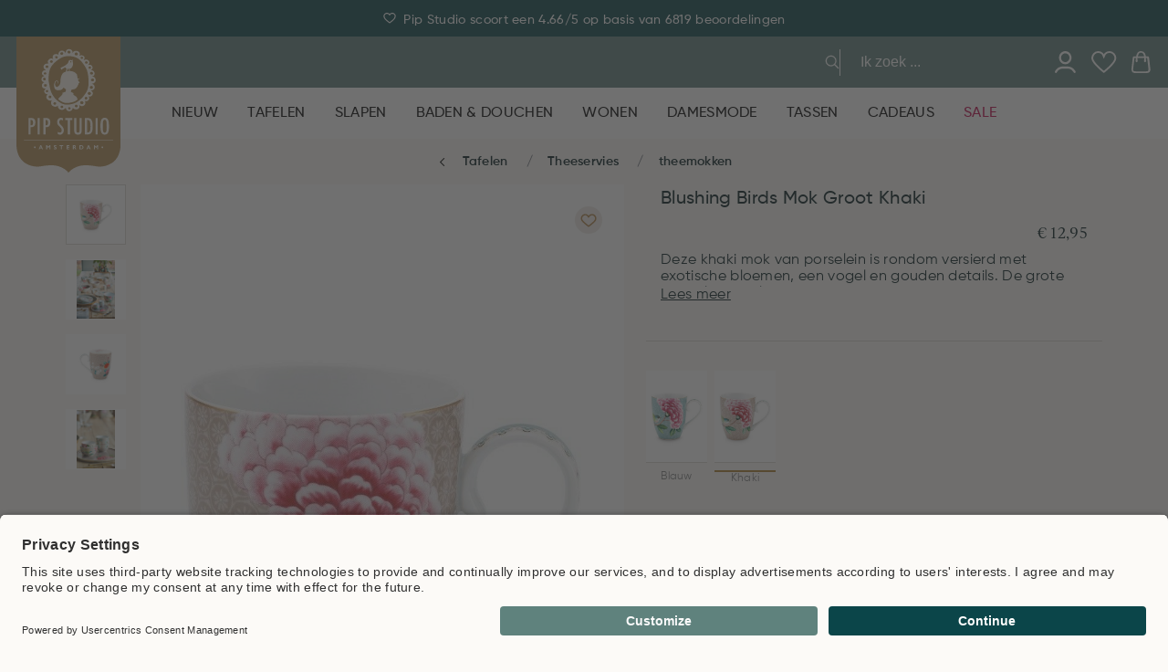

--- FILE ---
content_type: text/html
request_url: https://www.pipstudio.nl/blushing-birds-mok-groot-khaki
body_size: 103351
content:
<!DOCTYPE html>
<html data-vue-meta-server-rendered lang="nl" data-vue-meta="%7B%22lang%22:%7B%221%22:%22nl%22%7D%7D">
  <head><!-- index for default theme -->
  	<title>Blushing Birds Mok Groot Khaki | Pip Studio</title>
		<meta data-vue-meta="1" charset="utf-8"><meta data-vue-meta="1" data-vmid="description" name="description" content="The official Pip Studio webshop has the entire collection of Pip items. Duvet covers, carpets, porcelain, bath textiles, homewear, sale and many more!"><meta data-vue-meta="1" name="viewport" content="width=device-width,initial-scale=1,minimal-ui,maximum-scale=1"><meta data-vue-meta="1" data-vmid="query-robots-conditional" name="robots" content="index, follow"><meta data-vue-meta="1" name="mobile-web-app-capable" content="yes"><meta data-vue-meta="1" name="theme-color" content="#ffffff"><meta data-vue-meta="1" name="apple-mobile-web-app-status-bar-style" content="#ffffff"><meta data-vue-meta="1" name="msapplication-config" content="none"><meta data-vue-meta="1" name="google-site-verification" content="4nSBF7laKXCd3OIUszTKxsWt21caBCVcRtYdhtxACu8"><meta data-vue-meta="1" name="google-site-verification" content="GusBWJIQC4w8qMsJYQZxsikVHv5lDUZbU2RcafVKbbQ"><meta data-vue-meta="1" name="google-site-verification" content="II4MZR4_0ONqCosM0R2RDwieN7rQOyBsjZiVaEa51Q8"><meta data-vue-meta="1" name="google-site-verification" content="FcpbB5EohGPonaWRPbT29Ff7Y0vk8XTChCIPOCS-qrM"><meta data-vue-meta="1" name="p:domain_verify" content="a799e3540005b78b1cbdac88be98ccaf"><meta data-vue-meta="1" name="apple-itunes-app" content="app-id=6466640369"><meta data-vue-meta="1" name="facebook-domain-verification" content="5apvg36cjsm8e3vz01go8htgje11oq">
		<meta name="generator" content="Vue Storefront">
    <meta name="viewport" content="width=device-width,initial-scale=1,maximum-scale=1">
    <link data-vue-meta="1" rel="icon" type="image/png" href="/assets/favicon-32x32.png" sizes="32x32"><link data-vue-meta="1" rel="icon" type="image/png" href="/assets/favicon-16x16.png" sizes="16x16"><link data-vue-meta="1" rel="icon" type="image/png" href="/assets/favicon-96x96.png" sizes="96x96"><link data-vue-meta="1" rel="apple-touch-icon" href="/assets/apple-touch-icon.png"><link data-vue-meta="1" rel="apple-touch-startup-image" href="/assets/apple_splash_2048.png" sizes="2048x2732"><link data-vue-meta="1" rel="apple-touch-startup-image" href="/assets/apple_splash_1668.png" sizes="1668x2224"><link data-vue-meta="1" rel="apple-touch-startup-image" href="/assets/apple_splash_1536.png" sizes="1536x2048"><link data-vue-meta="1" rel="apple-touch-startup-image" href="/assets/apple_splash_1125.png" sizes="1125x2436"><link data-vue-meta="1" rel="apple-touch-startup-image" href="/assets/apple_splash_1242.png" sizes="1242x2208"><link data-vue-meta="1" rel="apple-touch-startup-image" href="/assets/apple_splash_750.png" sizes="750x1334"><link data-vue-meta="1" rel="apple-touch-startup-image" href="/assets/apple_splash_640.png" sizes="640x1136"><link data-vue-meta="1" rel="manifest" href="/assets/manifest.json"><link data-vue-meta="1" rel="preconnect" href="https://fonts.googleapis.com/" crossorigin="anonymous"><link data-vue-meta="1" rel="preconnect" href="https://use.typekit.net/" crossorigin="anonymous"><link data-vue-meta="1" rel="preconnect" href="https://cdn.jsdelivr.net/" crossorigin="anonymous"><link data-vue-meta="1" rel="alternate" hreflang="nl" href="https://www.pipstudio.nl/blushing-birds-mok-groot-khaki"><link data-vue-meta="1" rel="alternate" hreflang="x-default" href="https://www.pipstudio.nl/blushing-birds-mok-groot-khaki"><link data-vue-meta="1" rel="alternate" hreflang="en" href="https://www.pipstudio.com/blushing-birds-mug-large-khaki"><link data-vue-meta="1" rel="alternate" hreflang="de" href="https://www.pipstudio.de/blushing-birds-tasse-gross-khaki"><link data-vue-meta="1" rel="alternate" hreflang="fr" href="https://www.pipstudio.fr/tasse-de-grande-large-blushing-birds-en-coloris-kaki"><link data-vue-meta="1" rel="canonical" href="https://www.pipstudio.nl/blushing-birds-mok-groot-khaki"><link data-vue-meta="1" rel="preload" as="image" imagesrcset="https://www.pipstudio.com/img/1920/2400/resize/media/catalog/product/5/1/51.002.202fs.jpg 4215w, https://www.pipstudio.com/img/1440/1800/resize/media/catalog/product/5/1/51.002.202fs.jpg 3255w, https://www.pipstudio.com/img/1280/1600/resize/media/catalog/product/5/1/51.002.202fs.jpg 2935w, https://www.pipstudio.com/img/1023/1279/resize/media/catalog/product/5/1/51.002.202fs.jpg 2421w, https://www.pipstudio.com/img/768/960/resize/media/catalog/product/5/1/51.002.202fs.jpg 1911w, https://www.pipstudio.com/img/540/675/resize/media/catalog/product/5/1/51.002.202fs.jpg 1455w, https://www.pipstudio.com/img/400/500/resize/media/catalog/product/5/1/51.002.202fs.jpg 1175w" imagesizes="100vw" media="(min-width: 1024px)"><link data-vue-meta="1" rel="preload" as="image" imagesrcset="https://www.pipstudio.com/img/1920/2400/resize/media/catalog/product/p/i/pipservieswinter2019111220188896_7.jpg 4215w, https://www.pipstudio.com/img/1440/1800/resize/media/catalog/product/p/i/pipservieswinter2019111220188896_7.jpg 3255w, https://www.pipstudio.com/img/1280/1600/resize/media/catalog/product/p/i/pipservieswinter2019111220188896_7.jpg 2935w, https://www.pipstudio.com/img/1023/1279/resize/media/catalog/product/p/i/pipservieswinter2019111220188896_7.jpg 2421w, https://www.pipstudio.com/img/768/960/resize/media/catalog/product/p/i/pipservieswinter2019111220188896_7.jpg 1911w, https://www.pipstudio.com/img/540/675/resize/media/catalog/product/p/i/pipservieswinter2019111220188896_7.jpg 1455w, https://www.pipstudio.com/img/400/500/resize/media/catalog/product/p/i/pipservieswinter2019111220188896_7.jpg 1175w" imagesizes="100vw" media="(min-width: 1024px)">
		<script data-vue-meta="1" src="https://cdn.jsdelivr.net/npm/pwacompat@2.0.17/pwacompat.min.js" defer="defer" crossorigin="anonymous"></script>
		<link rel="preload" href="/dist/manifest.86c704dd2222e4886640.js" as="script"><link rel="preload" href="/dist/sfui.86c704dd2222e4886640.js" as="script"><link rel="preload" href="/dist/vendor.86c704dd2222e4886640.js" as="script"><link rel="preload" href="/dist/app.86c704dd2222e4886640.js" as="script"><link rel="preload" href="/dist/40.86c704dd2222e4886640.js" as="script"><link rel="preload" href="/dist/itonomy-o-storyblok-musps.86c704dd2222e4886640.js" as="script"><link rel="preload" href="/dist/vendor-async.86c704dd2222e4886640.js" as="script"><link rel="preload" href="/dist/itonomy-o-storyblok-header.86c704dd2222e4886640.js" as="script"><link rel="preload" href="/dist/41.86c704dd2222e4886640.js" as="script"><link rel="preload" href="/dist/vsf-product.86c704dd2222e4886640.js" as="script"><link rel="preload" href="/dist/itonomy-sb-table-cms.86c704dd2222e4886640.js" as="script"><link rel="preload" href="/dist/itonomy-o-storyblok-footer.86c704dd2222e4886640.js" as="script"><link rel="prefetch" href="/dist/100.86c704dd2222e4886640.js"><link rel="prefetch" href="/dist/101.86c704dd2222e4886640.js"><link rel="prefetch" href="/dist/102.86c704dd2222e4886640.js"><link rel="prefetch" href="/dist/103.86c704dd2222e4886640.js"><link rel="prefetch" href="/dist/42.86c704dd2222e4886640.js"><link rel="prefetch" href="/dist/43.86c704dd2222e4886640.js"><link rel="prefetch" href="/dist/44.86c704dd2222e4886640.js"><link rel="prefetch" href="/dist/45.86c704dd2222e4886640.js"><link rel="prefetch" href="/dist/46.86c704dd2222e4886640.js"><link rel="prefetch" href="/dist/47.86c704dd2222e4886640.js"><link rel="prefetch" href="/dist/48.86c704dd2222e4886640.js"><link rel="prefetch" href="/dist/49.86c704dd2222e4886640.js"><link rel="prefetch" href="/dist/50.86c704dd2222e4886640.js"><link rel="prefetch" href="/dist/51.86c704dd2222e4886640.js"><link rel="prefetch" href="/dist/52.86c704dd2222e4886640.js"><link rel="prefetch" href="/dist/53.86c704dd2222e4886640.js"><link rel="prefetch" href="/dist/54.86c704dd2222e4886640.js"><link rel="prefetch" href="/dist/55.86c704dd2222e4886640.js"><link rel="prefetch" href="/dist/56.86c704dd2222e4886640.js"><link rel="prefetch" href="/dist/57.86c704dd2222e4886640.js"><link rel="prefetch" href="/dist/58.86c704dd2222e4886640.js"><link rel="prefetch" href="/dist/59.86c704dd2222e4886640.js"><link rel="prefetch" href="/dist/60.86c704dd2222e4886640.js"><link rel="prefetch" href="/dist/61.86c704dd2222e4886640.js"><link rel="prefetch" href="/dist/62.86c704dd2222e4886640.js"><link rel="prefetch" href="/dist/63.86c704dd2222e4886640.js"><link rel="prefetch" href="/dist/64.86c704dd2222e4886640.js"><link rel="prefetch" href="/dist/65.86c704dd2222e4886640.js"><link rel="prefetch" href="/dist/66.86c704dd2222e4886640.js"><link rel="prefetch" href="/dist/67.86c704dd2222e4886640.js"><link rel="prefetch" href="/dist/68.86c704dd2222e4886640.js"><link rel="prefetch" href="/dist/69.86c704dd2222e4886640.js"><link rel="prefetch" href="/dist/70.86c704dd2222e4886640.js"><link rel="prefetch" href="/dist/71.86c704dd2222e4886640.js"><link rel="prefetch" href="/dist/72.86c704dd2222e4886640.js"><link rel="prefetch" href="/dist/73.86c704dd2222e4886640.js"><link rel="prefetch" href="/dist/74.86c704dd2222e4886640.js"><link rel="prefetch" href="/dist/75.86c704dd2222e4886640.js"><link rel="prefetch" href="/dist/76.86c704dd2222e4886640.js"><link rel="prefetch" href="/dist/77.86c704dd2222e4886640.js"><link rel="prefetch" href="/dist/78.86c704dd2222e4886640.js"><link rel="prefetch" href="/dist/79.86c704dd2222e4886640.js"><link rel="prefetch" href="/dist/80.86c704dd2222e4886640.js"><link rel="prefetch" href="/dist/81.86c704dd2222e4886640.js"><link rel="prefetch" href="/dist/82.86c704dd2222e4886640.js"><link rel="prefetch" href="/dist/83.86c704dd2222e4886640.js"><link rel="prefetch" href="/dist/84.86c704dd2222e4886640.js"><link rel="prefetch" href="/dist/85.86c704dd2222e4886640.js"><link rel="prefetch" href="/dist/86.86c704dd2222e4886640.js"><link rel="prefetch" href="/dist/87.86c704dd2222e4886640.js"><link rel="prefetch" href="/dist/88.86c704dd2222e4886640.js"><link rel="prefetch" href="/dist/89.86c704dd2222e4886640.js"><link rel="prefetch" href="/dist/90.86c704dd2222e4886640.js"><link rel="prefetch" href="/dist/91.86c704dd2222e4886640.js"><link rel="prefetch" href="/dist/92.86c704dd2222e4886640.js"><link rel="prefetch" href="/dist/93.86c704dd2222e4886640.js"><link rel="prefetch" href="/dist/94.86c704dd2222e4886640.js"><link rel="prefetch" href="/dist/95.86c704dd2222e4886640.js"><link rel="prefetch" href="/dist/96.86c704dd2222e4886640.js"><link rel="prefetch" href="/dist/97.86c704dd2222e4886640.js"><link rel="prefetch" href="/dist/98.86c704dd2222e4886640.js"><link rel="prefetch" href="/dist/99.86c704dd2222e4886640.js"><link rel="prefetch" href="/dist/adyen.86c704dd2222e4886640.js"><link rel="prefetch" href="/dist/intl-polyfill.86c704dd2222e4886640.js"><link rel="prefetch" href="/dist/itonomy-blog-cms.86c704dd2222e4886640.js"><link rel="prefetch" href="/dist/itonomy-category-cms.86c704dd2222e4886640.js"><link rel="prefetch" href="/dist/itonomy-dynamic-form-cms.86c704dd2222e4886640.js"><link rel="prefetch" href="/dist/itonomy-faq-cms.86c704dd2222e4886640.js"><link rel="prefetch" href="/dist/itonomy-homepage-cms.86c704dd2222e4886640.js"><link rel="prefetch" href="/dist/itonomy-subscribe-newsletter-cms.86c704dd2222e4886640.js"><link rel="prefetch" href="/dist/itonomy-tw-guided-selling.86c704dd2222e4886640.js"><link rel="prefetch" href="/dist/itonomy-unsubscribe-newsletter-cms.86c704dd2222e4886640.js"><link rel="prefetch" href="/dist/itonomy-wishlist-cms.86c704dd2222e4886640.js"><link rel="prefetch" href="/dist/sentry.86c704dd2222e4886640.js"><link rel="prefetch" href="/dist/vsf-cart.86c704dd2222e4886640.js"><link rel="prefetch" href="/dist/vsf-checkout-failed.86c704dd2222e4886640.js"><link rel="prefetch" href="/dist/vsf-checkout-return.86c704dd2222e4886640.js"><link rel="prefetch" href="/dist/vsf-checkout~vsf-checkout-return.86c704dd2222e4886640.js"><link rel="prefetch" href="/dist/vsf-modals.86c704dd2222e4886640.js"><link rel="prefetch" href="/dist/vsf-rma.86c704dd2222e4886640.js"><link rel="prefetch" href="/dist/vsf-search-adapter.86c704dd2222e4886640.js"><link rel="prefetch" href="/dist/vsf-store-locator.86c704dd2222e4886640.js"><link rel="prefetch" href="/dist/vsf-storyblok.86c704dd2222e4886640.js"><link rel="prefetch" href="/dist/vsf-tweakwise-landing-page.86c704dd2222e4886640.js">
		<style data-vue-ssr-id="4d5fa32e:0 b02e41ac:0 4ee275ff:0 0d8bb3d4:0 59324fec:0 42abf280:0 7bb5c938:0 2e1cc3e8:0 0674bd0b:0 cdb191b6:0 0e55bdd3:0 623a095c:0 1da5da38:0 5550a104:0 40104a88:0 18d4d9f2:0 6836f8dd:0 1bcf4e6a:0 f8893246:0 31c8648e:0 6ad1d5de:0 5a3c3b76:0 524051bf:0 36253d40:0 74f56ad8:0 0bc92c95:0 4e06276f:0 0f56b819:0 76db72ab:0 db02ffd6:0 f900e306:0 1b8f1370:0 a636b26c:0 732d52fa:0 6afcc2d4:0 66aed9b3:0 2ba53862:0 1c02f76e:0 f6a4b548:0 7587b2fc:0 36352616:0 e8dd3f78:0 fde8212a:0 a14a7f2c:0 2bf50bc8:0 3da0dc99:0 0be11651:0 6087339a:0 41039424:0 66456bf0:0 5c54a1c3:0 7ed0c4f4:0 48f218f4:0 6f9b63b0:0 9b78b854:0 17b778e6:0 82cd7fe2:0 03358c38:0 28a853ce:0 514d83b6:0 4a3e1d30:0 62ee4a92:0 2c2dcdc5:0">.keen-slider:not([data-keen-slider-disabled]){-webkit-touch-callout:none;-webkit-tap-highlight-color:transparent;-ms-flex-line-pack:start;align-content:flex-start;display:-webkit-box;display:-ms-flexbox;display:flex;overflow:hidden;position:relative;-ms-touch-action:pan-y;touch-action:pan-y;-webkit-user-select:none;-moz-user-select:none;-ms-user-select:none;user-select:none;-khtml-user-select:none;width:100%}.keen-slider:not([data-keen-slider-disabled]) .keen-slider__slide{min-height:100%;overflow:hidden;position:relative;width:100%}.keen-slider:not([data-keen-slider-disabled])[data-keen-slider-reverse]{-webkit-box-orient:horizontal;-webkit-box-direction:reverse;-ms-flex-direction:row-reverse;flex-direction:row-reverse}.keen-slider:not([data-keen-slider-disabled])[data-keen-slider-v]{-ms-flex-wrap:wrap;flex-wrap:wrap}.keen-slider:not([data-keen-slider-disabled])[data-keen-slider-moves] *{pointer-events:none}.glide{position:relative;width:100%;-webkit-box-sizing:border-box;box-sizing:border-box}.glide *{-webkit-box-sizing:inherit;box-sizing:inherit}.glide__track{overflow:hidden}.glide__slides{position:relative;width:100%;list-style:none;-webkit-backface-visibility:hidden;backface-visibility:hidden;-webkit-transform-style:preserve-3d;transform-style:preserve-3d;-ms-touch-action:pan-Y;touch-action:pan-Y;overflow:hidden;margin:0;padding:0;white-space:nowrap;display:-webkit-box;display:-ms-flexbox;display:flex;-ms-flex-wrap:nowrap;flex-wrap:nowrap;will-change:transform}.glide__slides--dragging{-webkit-user-select:none;-moz-user-select:none;-ms-user-select:none;user-select:none}.glide__slide{width:100%;height:100%;-ms-flex-negative:0;flex-shrink:0;white-space:normal;-webkit-user-select:none;-moz-user-select:none;-ms-user-select:none;user-select:none;-webkit-touch-callout:none;-webkit-tap-highlight-color:transparent}.glide__slide a{-webkit-user-select:none;user-select:none;-webkit-user-drag:none;-moz-user-select:none;-ms-user-select:none}.glide__arrows{-webkit-touch-callout:none;-webkit-user-select:none;-moz-user-select:none;-ms-user-select:none;user-select:none}.glide__bullets{-webkit-touch-callout:none;-webkit-user-select:none;-moz-user-select:none;-ms-user-select:none;user-select:none}.glide--rtl{direction:rtl}.text-black{color:var(--c-dark)!important}.text-black--variant{color:var(--c-dark)!important}.bg-black{background-color:var(--c-dark)!important}.bg-black--variant{background-color:var(--c-dark)!important}.text-white{color:var(--c-white)!important}.text-white--variant{color:var(--c-white)!important}.bg-white{background-color:var(--c-white)!important}.bg-white--variant{background-color:var(--c-white)!important}.text-primary{color:var(--c-primary)!important}.text-primary--variant{color:var(--c-primary-variant)!important}.bg-primary{background-color:var(--c-primary)!important}.bg-primary--variant{background-color:var(--c-primary-variant)!important}.text-secondary{color:var(--c-secondary)!important}.text-secondary--variant{color:var(--c-secondary-variant)!important}.bg-secondary{background-color:var(--c-secondary)!important}.bg-secondary--variant{background-color:var(--c-secondary-variant)!important}.text-light{color:var(--c-light)!important}.text-light--variant{color:var(--c-light-variant)!important}.bg-light{background-color:var(--c-light)!important}.bg-light--variant{background-color:var(--c-light-variant)!important}.text-dark{color:var(--c-dark)!important}.text-dark--variant{color:var(--c-dark-variant)!important}.bg-dark{background-color:var(--c-dark)!important}.bg-dark--variant{background-color:var(--c-dark-variant)!important}.text-info{color:var(--c-info)!important}.text-info--variant{color:var(--c-info-variant)!important}.bg-info{background-color:var(--c-info)!important}.bg-info--variant{background-color:var(--c-info-variant)!important}.text-success{color:var(--c-success)!important}.text-success--variant{color:var(--c-success-variant)!important}.bg-success{background-color:var(--c-success)!important}.bg-success--variant{background-color:var(--c-success-variant)!important}.text-warning{color:var(--c-warning)!important}.text-warning--variant{color:var(--c-warning-variant)!important}.bg-warning{background-color:var(--c-warning)!important}.bg-warning--variant{background-color:var(--c-warning-variant)!important}.text-danger{color:var(--c-danger)!important}.text-danger--variant{color:var(--c-danger-variant)!important}.bg-danger{background-color:var(--c-danger)!important}.bg-danger--variant{background-color:var(--c-danger-variant)!important}@media (min-width:1024px){.smartphone-only{display:none!important}}@media (max-width:1023px){.desktop-only{display:none!important}}:root{--c-black:#1d1f22;--c-black-base:29,31,34;--c-black-lighten:#292c30;--c-black-darken:#111214;--c-white:#ffffff;--_c-green-primary:#5ece7b;--_c-green-primary-base:94,206,123;--_c-green-primary-lighten:#72d48b;--_c-green-primary-darken:#4ac86b;--_c-green-secondary:#9ee2b0;--_c-green-secondary-base:158,226,176;--_c-green-secondary-lighten:#b2e8c0;--_c-green-secondary-darken:#8adca0;--_c-dark-primary:#1d1f22;--_c-dark-primary-base:29,31,34;--_c-dark-primary-lighten:#292c30;--_c-dark-primary-darken:#111214;--_c-dark-secondary:#43464E;--_c-dark-secondary-base:67,70,78;--_c-dark-secondary-lighten:#4f525c;--_c-dark-secondary-darken:#373a40;--_c-gray-primary:#72757E;--_c-gray-primary-base:114,117,126;--_c-gray-primary-lighten:#7f828b;--_c-gray-primary-darken:#666971;--_c-gray-secondary:#8D8F9A;--_c-gray-secondary-base:141,143,154;--_c-gray-secondary-lighten:#9b9ca6;--_c-gray-secondary-darken:#7f828e;--_c-gray-accent:#e0e0e1;--_c-gray-accent-base:224,224,225;--_c-gray-accent-lighten:#ededee;--_c-gray-accent-darken:#d3d3d4;--_c-light-primary:#f1f2f3;--_c-light-primary-base:241,242,243;--_c-light-primary-lighten:#fff;--_c-light-primary-darken:#e3e5e7;--_c-light-secondary:#fff;--_c-light-secondary-base:255,255,255;--_c-light-secondary-lighten:#fff;--_c-light-secondary-darken:#f2f2f2;--_c-red-primary:#d12727;--_c-red-primary-base:209,39,39;--_c-red-primary-lighten:#da3838;--_c-red-primary-darken:#bc2323;--_c-red-secondary:#fcede8;--_c-red-secondary-base:252,237,232;--_c-red-secondary-lighten:#fff;--_c-red-secondary-darken:#f9dbd1;--_c-yellow-primary:#ecc713;--_c-yellow-primary-base:236,199,19;--_c-yellow-primary-lighten:#eecd2b;--_c-yellow-primary-darken:#d4b311;--_c-yellow-secondary:#f6e389;--_c-yellow-secondary-base:246,227,137;--_c-yellow-secondary-lighten:#f8e9a1;--_c-yellow-secondary-darken:#f4dd71;--_c-blue-primary:#0468DB;--_c-blue-primary-base:4,104,219;--_c-blue-primary-lighten:#0474f4;--_c-blue-primary-darken:#045cc2;--_c-blue-secondary:#e1f4fe;--_c-blue-secondary-base:225,244,254;--_c-blue-secondary-lighten:#fafdff;--_c-blue-secondary-darken:#c8ebfd;--c-body:var(--_c-light-secondary);--c-text:var(--_c-dark-primary);--c-text-muted:var(--_c-gray-primary);--c-text-disabled:var(--_c-gray-accent);--c-link:var(--_c-dark-secondary);--c-link-hover:var(--c-black);--c-primary:var(--_c-green-primary);--c-primary-base:var(--_c-green-primary-base);--c-primary-lighten:var(--_c-green-primary-lighten);--c-primary-darken:var(--_c-green-primary-darken);--c-primary-variant:var(--_c-green-secondary);--c-on-primary:var(--_c-light-secondary);--c-secondary:var(--_c-dark-primary);--c-secondary-base:var(--_c-dark-primary-base);--c-secondary-lighten:var(--_c-dark-primary-lighten);--c-secondary-darken:var(--_c-dark-primary-darken);--c-secondary-variant:var(--_c-dark-secondary);--c-on-secondary:var(--_c-light-secondary);--c-light:var(--_c-light-primary);--c-light-base:var(--_c-light-primary-base);--c-light-lighten:var(--_c-light-primary-lighten);--c-light-darken:var(--_c-light-primary-darken);--c-light-variant:var(--_c-light-secondary);--c-on-light:var(--c-black);--c-gray:var(--_c-gray-primary);--c-gray-base:var(--_c-gray-primary-base);--c-gray-lighten:var(--_c-gray-primary-lighten);--c-gray-darken:var(--_c-gray-primary-darken);--c-gray-variant:var(--_c-gray-secondary);--c-on-gray:var(--c-black);--c-dark:var(--_c-dark-primary);--c-dark-base:var(--_c-dark-primary-base);--c-dark-lighten:var(--_c-dark-primary-lighten);--c-dark-darken:var(--_c-dark-primary-darken);--c-dark-variant:var(--_c-dark-secondary);--c-on-dark:var(--_c-light-secondary);--c-info:var(--_c-blue-primary);--c-info-base:var(--_c-blue-primary-base);--c-info-lighten:var(--_c-blue-primary-lighten);--c-info-darken:var(--_c-blue-primary-darken);--c-info-variant:var(--_c-blue-secondary);--c-on-info:var(--_c-light-secondary);--c-success:var(--_c-green-primary);--c-success-base:var(--_c-green-primary-base);--c-success-lighten:var(--_c-green-primary-lighten);--c-success-darken:var(--_c-green-primary-darken);--c-success-variant:var(--_c-green-secondary);--c-on-success:var(--_c-light-secondary);--c-warning:var(--_c-yellow-primary);--c-warning-base:var(--_c-yellow-primary-base);--c-warning-lighten:var(--_c-yellow-primary-lighten);--c-warning-darken:var(--_c-yellow-primary-darken);--c-warning-variant:var(--_c-yellow-secondary);--c-on-warning:var(--_c-light-secondary);--c-danger:var(--_c-red-primary);--c-danger-base:var(--_c-red-primary-base);--c-danger-lighten:var(--_c-red-primary-lighten);--c-danger-darken:var(--_c-red-primary-darken);--c-danger-variant:var(--_c-red-secondary);--c-on-danger:var(--_c-light-secondary)}:root{--spacer-2xs:0.25rem;--spacer-xs:0.5rem;--spacer-sm:1rem;--spacer-base:1.5rem;--spacer-lg:2rem;--spacer-xl:2.5rem;--spacer-2xl:5rem;--spacer-3xl:10rem}:root{--font-family--primary:"Roboto",serif;--font-family--secondary:"Raleway",sans-serif;--font-weight--light:300;--font-weight--normal:400;--font-weight--medium:500;--font-weight--semibold:600;--font-weight--bold:700;--font-size--xs:0.75rem;--font-size--sm:0.875rem;--font-size--base:1rem;--font-size--lg:1.125rem;--h1-font-size:1.5rem;--h2-font-size:1.5rem;--h3-font-size:var(--font-size--lg);--h4-font-size:var(--font-size--lg);--h5-font-size:var(--font-size--base);--h6-font-size:var(--font-size--base)}@media (min-width:1024px){:root{--h1-font-size:2.625rem;--h2-font-size:2.25rem;--h3-font-size:1.625rem;--h4-font-size:1.25rem;--h5-font-size:var(--font-size--base);--h6-font-size:var(--font-size--sm)}}.sf-fade-enter-active,.sf-fade-leave-active{-webkit-transition:opacity .25s linear;-o-transition:opacity .25s linear;transition:opacity .25s linear}.sf-fade-enter,.sf-fade-leave,.sf-fade-leave-to{opacity:0}.sf-collapse-bottom-enter-active,.sf-collapse-bottom-leave-active{-webkit-transition:-webkit-transform .25s ease-in-out;transition:-webkit-transform .25s ease-in-out;-o-transition:transform .25s ease-in-out;transition:transform .25s ease-in-out;transition:transform .25s ease-in-out,-webkit-transform .25s ease-in-out}@media (min-width:1024px){.sf-collapse-bottom-enter-active,.sf-collapse-bottom-leave-active{-webkit-transition:-webkit-transform .35 ease-in-out;transition:-webkit-transform .35 ease-in-out;-o-transition:transform .35 ease-in-out;transition:transform .35 ease-in-out;transition:transform .35 ease-in-out,-webkit-transform .35 ease-in-out}}.sf-collapse-bottom-enter,.sf-collapse-bottom-leave-to{-webkit-transform:translate3d(0,100%,0);transform:translate3d(0,100%,0)}.sf-collapse-top-enter-active,.sf-collapse-top-leave-active{-webkit-transition:-webkit-transform .25s ease-in-out;transition:-webkit-transform .25s ease-in-out;-o-transition:transform .25s ease-in-out;transition:transform .25s ease-in-out;transition:transform .25s ease-in-out,-webkit-transform .25s ease-in-out}@media (min-width:1024px){.sf-collapse-top-enter-active,.sf-collapse-top-leave-active{-webkit-transition:-webkit-transform .35 ease-in-out;transition:-webkit-transform .35 ease-in-out;-o-transition:transform .35 ease-in-out;transition:transform .35 ease-in-out;transition:transform .35 ease-in-out,-webkit-transform .35 ease-in-out}}.sf-collapse-top-enter,.sf-collapse-top-leave-to{-webkit-transform:translate3d(0,-100%,0);transform:translate3d(0,-100%,0)}.sf-slide-left-enter-active,.sf-slide-left-leave-active{-webkit-transition:-webkit-transform .4s ease;transition:-webkit-transform .4s ease;-o-transition:transform .4s ease;transition:transform .4s ease;transition:transform .4s ease,-webkit-transform .4s ease}.sf-slide-left-enter,.sf-slide-left-leave-to{-webkit-transform:translate3d(-100%,0,0);transform:translate3d(-100%,0,0);-webkit-transition:-webkit-transform .3s ease-in;transition:-webkit-transform .3s ease-in;-o-transition:transform .3s ease-in;transition:transform .3s ease-in;transition:transform .3s ease-in,-webkit-transform .3s ease-in}.sf-slide-right-enter-active,.sf-slide-right-leave-active{-webkit-transition:-webkit-transform .4s ease;transition:-webkit-transform .4s ease;-o-transition:transform .4s ease;transition:transform .4s ease;transition:transform .4s ease,-webkit-transform .4s ease}.sf-slide-right-enter,.sf-slide-right-leave-to{-webkit-transform:translate3d(100%,0,0);transform:translate3d(100%,0,0);-webkit-transition:-webkit-transform .3s ease-in;transition:-webkit-transform .3s ease-in;-o-transition:transform .3s ease-in;transition:transform .3s ease-in;transition:transform .3s ease-in,-webkit-transform .3s ease-in}.sf-expand{color:#663399!important}.sf-expand-enter-active,.sf-expand-leave-active{-webkit-transition:height .25s ease-in-out;-o-transition:height .25s ease-in-out;transition:height .25s ease-in-out;overflow:hidden}.sf-bounce-enter-active{-webkit-animation:sf-bounce .3s;animation:sf-bounce .3s}.sf-bounce-leave-active{animation:sf-bounce .3s reverse}.sf-pulse-enter-active{-webkit-animation:sf-pulse .25s;animation:sf-pulse .25s}.sf-pulse-leave-active{animation:sf-pulse .25s reverse}@-webkit-keyframes sf-bounce{0%{-webkit-transform:scale(0);transform:scale(0)}50%{-webkit-transform:scale(1.2);transform:scale(1.2)}100%{-webkit-transform:scale(1);transform:scale(1)}}@keyframes sf-bounce{0%{-webkit-transform:scale(0);transform:scale(0)}50%{-webkit-transform:scale(1.2);transform:scale(1.2)}100%{-webkit-transform:scale(1);transform:scale(1)}}@-webkit-keyframes sf-pulse{0%{-webkit-transform:scale(1);transform:scale(1)}50%{-webkit-transform:scale(1.2);transform:scale(1.2)}100%{-webkit-transform:scale(1);transform:scale(1)}}@keyframes sf-pulse{0%{-webkit-transform:scale(1);transform:scale(1)}50%{-webkit-transform:scale(1.2);transform:scale(1.2)}100%{-webkit-transform:scale(1);transform:scale(1)}}:root{--c-primary:#0B454A;--c-light:#DCD8D2;--c-danger:#C10549;--c-body:#FCFAF7;--c-theme-dark:#021B1D;--c-theme-light:#F0EBE3;--c-theme-white:#FFFFFF;--c-theme-text-grey:#767676;--c-theme-red:#C10549;--c-theme-red--secondary:#C11F4C;--c-theme-gold:#AD7D30;--c-theme-light-gold:#EEEAE4;--c-theme-dark-green:#0B454A;--c-theme-green:#30A34F;--c-theme-light-green:#5F827D;--c-theme-light-gray:#C4C4C4;--c-theme-sand-light:#FCFAF7;--c-theme-paper-light:#E5E5E5;--c-theme-gray:#9A9A9A;--c-theme-gray-variant:#818181;--c-text:var(--c-theme-dark);--c-text-variant:var(--c-theme-text-grey);--c-text-nav:#B0BBBB;--c-text-gray:var(--c-theme-gray);--c-text-light-green:var(--c-theme-light-green);--c-text-light-gray:var(--c-theme-light-gray);--c-text-brown:var(--c-theme-gold);--c-button-light:var(--c-theme-paper-light);--c-button-green:var(--c-theme-dark-green);--c-background-light:var(--c-theme-sand-light);--c-background-dark-green:var(--c-theme-dark-green);--c-background-light-green:var(--c-theme-light-green);--c-background-sand:var(--c-theme-sand-light);--c-background-white:var(--c-theme-white);--c-background-light-gray:var(--c-theme-light-gray);--c-background-red:var(--c-theme-red);--c-label-default:var(--c-theme-dark-green);--c-label-green:var(--c-theme-light-green);--c-label-red:var(--c-theme-red);--c-label-gold:var(--c-theme-gold);--c-danger:var(--c-theme-red);--c-success:var(--c-theme-dark-green);--c-text-disabled:#b5b5b5;--c-border-primary:var(--c-light);--c-border-dark:var(--c-theme-gray);--c-border-light:#010000;--c-hr:var(--c-border-primary);--c-icon-brown:var(--c-theme-gold)}:root{--input-label-padding:calc(var(--spacer-sm) - 1px) 0;--input-padding:calc(var(--spacer-sm) + 1px) 12px calc(var(--spacer-sm) - 3px);--input-border-color:var(--c-border-primary);--input-bar-background:var(--c-theme-gray);--input-font-size:var(--font-size--sm);--input-label-font-size:var(--font-size--sm);--input-label-color:var(--c-theme-text-grey);--input-label-transform:translate3d(var(--font-size--xs), calc(-1 * var(--input-label-top, 50%)), -8px);--input-width:100%;--input-background:var(--c-white);--radio-checkmark-border-color:var(--c-border-primary);--radio-label-font-size:var(--font-size--sm);--radio-label-font-weight:var(--font-weight--semibold);--radio-label-font-family:var(--font-secondary);--input-label-left:-4px}@font-face{font-family:Gilroy;src:url(/dist/5d225d6ed3467eaf30d61da73b599a30.eot);src:url(/dist/5d225d6ed3467eaf30d61da73b599a30.eot) format("embedded-opentype"),url(/dist/4b1b88b1523744ea43a7d9be2fae2141.woff2) format("woff2"),url(/dist/c7d7947ddc175c76c94f31acf8f61e4c.woff) format("woff"),url(/dist/31ff7c1a62a300dbbf9656b4ba14a0d5.ttf) format("truetype");font-weight:400;font-display:swap}@font-face{font-family:Gilroy;src:url(/dist/a1b9a650bbfec409e815357d4fcaff25.eot);src:url(/dist/a1b9a650bbfec409e815357d4fcaff25.eot) format("embedded-opentype"),url(/dist/c592c561376a95f9664f01a4254652bd.woff2) format("woff2"),url(/dist/5a07d7ddbeca04d9790331829c3bc5c2.woff) format("woff"),url(/dist/c83281ae1ca703d0741a770ee7e7c091.ttf) format("truetype");font-weight:500;font-display:swap}@font-face{font-family:Gilroy;src:url(/dist/ec64b174ad00ec769f44bbac4a998ba2.eot);src:url(/dist/ec64b174ad00ec769f44bbac4a998ba2.eot) format("embedded-opentype"),url(/dist/99081cf9502fdde7774db50594813880.woff2) format("woff2"),url(/dist/fe713c41069fc00a5dc18e77fa1c1e7f.woff) format("woff"),url(/dist/a5cf732b15078843b237bd58f3ed44cd.ttf) format("truetype");font-weight:600;font-display:swap}@font-face{font-family:ivyjournal;src:url(https://use.typekit.net/af/28ded5/00000000000000007735c07f/30/l?subset_id=2&fvd=n3&v=3) format("woff2"),url(https://use.typekit.net/af/28ded5/00000000000000007735c07f/30/d?subset_id=2&fvd=n3&v=3) format("woff"),url(https://use.typekit.net/af/28ded5/00000000000000007735c07f/30/a?subset_id=2&fvd=n3&v=3) format("opentype");font-display:swap;font-style:normal;font-weight:300;font-stretch:normal}@font-face{font-family:ivyjournal;src:url(https://use.typekit.net/af/5c8320/00000000000000007735c090/30/l?subset_id=2&fvd=i6&v=3) format("woff2"),url(https://use.typekit.net/af/5c8320/00000000000000007735c090/30/d?subset_id=2&fvd=i6&v=3) format("woff"),url(https://use.typekit.net/af/5c8320/00000000000000007735c090/30/a?subset_id=2&fvd=i6&v=3) format("opentype");font-display:swap;font-style:italic;font-weight:600;font-stretch:normal}@font-face{font-family:ivyjournal;src:url(https://use.typekit.net/af/d983b3/00000000000000007735c094/30/l?primer=7cdcb44be4a7db8877ffa5c0007b8dd865b3bbc383831fe2ea177f62257a9191&fvd=n4&v=3) format("woff2"),url(https://use.typekit.net/af/d983b3/00000000000000007735c094/30/d?primer=7cdcb44be4a7db8877ffa5c0007b8dd865b3bbc383831fe2ea177f62257a9191&fvd=n4&v=3) format("woff"),url(https://use.typekit.net/af/d983b3/00000000000000007735c094/30/a?primer=7cdcb44be4a7db8877ffa5c0007b8dd865b3bbc383831fe2ea177f62257a9191&fvd=n4&v=3) format("opentype");font-display:swap;font-style:normal;font-weight:400;font-stretch:normal}@font-face{font-family:ivyjournal;src:url(https://use.typekit.net/af/bc80d1/00000000000000007735c096/30/l?primer=7cdcb44be4a7db8877ffa5c0007b8dd865b3bbc383831fe2ea177f62257a9191&fvd=n7&v=3) format("woff2"),url(https://use.typekit.net/af/bc80d1/00000000000000007735c096/30/d?primer=7cdcb44be4a7db8877ffa5c0007b8dd865b3bbc383831fe2ea177f62257a9191&fvd=n7&v=3) format("woff"),url(https://use.typekit.net/af/bc80d1/00000000000000007735c096/30/a?primer=7cdcb44be4a7db8877ffa5c0007b8dd865b3bbc383831fe2ea177f62257a9191&fvd=n7&v=3) format("opentype");font-display:swap;font-style:normal;font-weight:700;font-stretch:normal}.tk-ivyjournal{font-family:ivyjournal,sans-serif}:root{--font-secondary:'Gilroy',sans-serif;--font-primary:'ivyjournal','Times New Roman',serif;--font-family-primary:var(--font-primary);--font-family-secondary:var(--font-secondary);--font-family--primary:var(--font-primary);--font-family--secondary:var(--font-secondary);--heading-title-font-family:var(--font-primary);--heading-title-font-weight:600;--heading-description-color:var(--c-theme-text-grey);--heading-title-blog:3rem;--heading-description-font-size:var(--font-size--sm);--font-size-2xs:0.625rem;--font-size-l:1.25rem;--font-size-xl:1.5rem;--font-size-xxl:2rem;--font-size-xxxl:3.125rem;--property-name-font-size:var(--font-size--sm);--property-value-font-size:var(--font-size--sm);--property-value-font-weight:var(--font-weight--normal);--h1-font-size:var(--font-size-xxl);--h2-font-size:var(--font-size-l);--h3-font-size:var(--font-size-l)}:root{--topmenu-link-after-transition:width 0.3s cubic-bezier(0.32, 0.24, 0.15, 1),background 0.3s cubic-bezier(0.32, 0.24, 0.15, 1);--left-menu-open-enter-transition:left .8s cubic-bezier(.32,.24,.15,1);--left-menu-open-leave-transition:left .5s cubic-bezier(.32,.24,.15,1);--search-bar-click-transition:all .8s cubic-bezier(.32,.24,.15,1);--button-transition:all .3s cubic-bezier(.32,.24,.15,1)}.pip-container{-webkit-box-sizing:border-box;box-sizing:border-box;max-width:1344px;padding:0;margin:0 auto}@media screen and (max-width:1344px){.pip-container{padding:0 var(--spacer-sm)}}@media (max-width:1023px){.pip-container{padding:0 var(--spacer-sm)}}.sf-button{letter-spacing:.08rem;line-height:1.25rem}.sf-button:hover{--button-box-shadow-opacity:0}.sf-select{--select-label-left:4px}div.sf-input{height:auto;min-height:auto}div.sf-input .sf-select__options{overflow:auto}div.sf-input input[type=date],div.sf-input input[type=email],div.sf-input input[type=file],div.sf-input input[type=image],div.sf-input input[type=password],div.sf-input input[type=tel],div.sf-input input[type=text],div.sf-input input[type=time],div.sf-input textarea,div.sf-input__dropdown{border-bottom:1px solid var(--c-border-primary);padding:calc(var(--spacer-sm) + 1px) 12px calc(var(--spacer-sm) - 3px) var(--spacer-xs)}div.sf-input input[type=date]:focus~*,div.sf-input input[type=email]:focus~*,div.sf-input input[type=file]:focus~*,div.sf-input input[type=image]:focus~*,div.sf-input input[type=password]:focus~*,div.sf-input input[type=tel]:focus~*,div.sf-input input[type=text]:focus~*,div.sf-input input[type=time]:focus~*,div.sf-input textarea:focus~*,div.sf-input__dropdown:focus~*{--input-label-top:var(--spacer-xs);--input-label-font-size:var(--font-size-2xs);--input-label-padding:var(--spacer-2xs) 0;--input-label-color:var(--c-theme-text-grey)}div.sf-input__label{padding:var(--spacer-2xs) 0 0 0}div.sf-input.has-text input[type=date]~*,div.sf-input.has-text input[type=email]~*,div.sf-input.has-text input[type=file]~*,div.sf-input.has-text input[type=image]~*,div.sf-input.has-text input[type=password]~*,div.sf-input.has-text input[type=tel]~*,div.sf-input.has-text input[type=text]~*,div.sf-input.has-text input[type=time]~*,div.sf-input.has-text textarea~*{--input-label-top:var(--spacer-xs);--input-bar-width:50%;--input-label-font-size:var(--font-size-2xs);--input-label-padding:var(--spacer-2xs) 0}div.sf-input.invalid input[type=date],div.sf-input.invalid input[type=email],div.sf-input.invalid input[type=file],div.sf-input.invalid input[type=image],div.sf-input.invalid input[type=password],div.sf-input.invalid input[type=tel],div.sf-input.invalid input[type=text],div.sf-input.invalid input[type=time],div.sf-input.invalid textarea{border-bottom:1px solid var(--c-danger)}div.sf-input.has-text:not(.invalid) input[type=date],div.sf-input.has-text:not(.invalid) input[type=email],div.sf-input.has-text:not(.invalid) input[type=file],div.sf-input.has-text:not(.invalid) input[type=image],div.sf-input.has-text:not(.invalid) input[type=password],div.sf-input.has-text:not(.invalid) input[type=tel],div.sf-input.has-text:not(.invalid) input[type=text],div.sf-input.has-text:not(.invalid) input[type=time],div.sf-input.has-text:not(.invalid) textarea{background-image:url([data-uri]);background-position:calc(100% - var(--spacer-base)) center;background-repeat:no-repeat;background-size:15px 12px}div.sf-input:not(.sf-input.invalid) .sf-input__error-message{display:none}div.sf-input input:-webkit-autofill:hover~*,div.sf-input input:-webkit-autofill~*{--input-label-top:var(--spacer-xs)}.sf-radio__checkmark.is-active{--radio-checkmark-border-color:var(--c-theme-gold);--radio-checkmark-border-width:8px}.sf-image--wrapper .sf-image--placeholder,.sf-image--wrapper .sf-image.sf-image-loaded[src$="placeholder.jpg"]{position:absolute;top:0;left:0;right:0;bottom:0;margin:auto auto;max-height:80%;max-width:80%;-o-object-fit:contain;object-fit:contain}:root{--breadcrumbs-list-item-seperator:'/'}.sf-button:active,.sf-button:hover:not(:disabled){background:var(--c-primary);opacity:.9}.sf-button.sf-button--pure:active,.sf-button.sf-button--pure:hover,.sf-button.sf-button--text:active,.sf-button.sf-button--text:hover,.sf-button.sf-input__password-button:active,.sf-button.sf-input__password-button:hover,.sf-button.sf-product-card__wishlist-icon:active,.sf-button.sf-product-card__wishlist-icon:hover:not(:disabled){background-color:transparent;--button-background:transparent}#CybotCookiebotDialog{width:40%!important;left:50%!important;min-width:660px!important;-webkit-box-shadow:2px 3px 18px 2px rgba(18,18,18,.4)!important;box-shadow:2px 3px 18px 2px rgba(18,18,18,.4)!important;font-family:var(--font-secondary)!important}@media (max-width:1324px){#CybotCookiebotDialog{left:25%!important}}@media (max-width:1024px){#CybotCookiebotDialog{left:0!important;width:100%!important}}#CybotCookiebotDialogPoweredbyLink{display:none!important}#CybotCookiebotDialogBody{padding-right:0!important}#CybotCookiebotDialogBodyButtonDecline{margin-left:0!important;width:140px!important;padding:12px!important;color:#021b1d!important;background:#fff!important;-webkit-transition:var(--button-transition,background .8s)!important;-o-transition:var(--button-transition,background .8s)!important;transition:var(--button-transition,background .8s)!important;background-position:center!important;text-transform:var(--button-text-transform,uppercase)!important;cursor:var(--button-cursor,pointer)!important;border-radius:var(--button-border-radius,0)!important;white-space:var(--button-wrap,nowrap)!important;font:var(--button-font,var(--button-font-weight,var(--font-weight--semibold)) var(--button-font-size,var(--font-size--base))/var(--button-font-line-height,1.2) var(--button-font-family,var(--font-family--secondary)))!important;border:1px solid #dcd8d2!important;--button-box-shadow-opacity:0!important}#CybotCookiebotDialogBodyButtonDetails{margin-right:20px!important;margin-top:20px!important;font-family:var(--font-secondary)!important;font-size:var(--font-size--base)!important;font-weight:500}#CybotCookiebotDialogBodyButtonAccept{width:140px!important;padding:12px!important;color:var(--button-color,var(--c-light-variant))!important;background:var(--button-background,var(--c-primary))!important;-webkit-transition:var(--button-transition,background .8s)!important;-o-transition:var(--button-transition,background .8s)!important;transition:var(--button-transition,background .8s)!important;background-position:center!important;text-transform:var(--button-text-transform,uppercase)!important;cursor:var(--button-cursor,pointer)!important;border-radius:var(--button-border-radius,0)!important;white-space:var(--button-wrap,nowrap)!important;font:var(--button-font,var(--button-font-weight,var(--font-weight--semibold)) var(--button-font-size,var(--font-size--base))/var(--button-font-line-height,1.2) var(--button-font-family,var(--font-family--secondary)))!important;border:var(--button-border,var(--button-border-style,solid) var(--button-border-color,var(--c-primary)))!important;border-width:var(--button-border-width,0)!important;--button-box-shadow-opacity:0!important}#CybotCookiebotDialogBodyButtons{margin:0!important;padding-left:20px!important}#CybotCookiebotDialogBodyContent{padding-left:20px!important;padding-right:20px!important}#CybotCookiebotDialogBodyContentTitle{--heading-title-font-family:var(--font-primary);--heading-title-font-size:var(--font-size-xl);--heading-title-font-weight:600;--heading-description-font-size:var(--font-size--base);--heading-description-margin:var(--spacer-xs) auto var(--spacer-base) auto;padding:0 var(--spacer-sm);line-height:18px;margin:var(--heading-title-margin,0)!important;color:var(--heading-title-color,var(--c-text))!important;font:var(--heading-title-font,var(--heading-title-font-weight,var(--font-weight--semibold)) var(--heading-title-font-size,var(--h1-font-size))/var(--heading-title-font-line-height,1.6) var(--heading-title-font-family,var(--font-family--secondary)))!important}#CybotCookiebotDialogBodyContentText{margin:auto!important;font-family:var(--font-secondary)!important;font-size:var(--font-size--base)!important;font-weight:500;line-height:18px!important;text-align:left!important;color:var(--c-text)!important}#CybotCookiebotDialogDetail{margin-top:var(--spacer-base)!important}body{--overlay-z-index:1;--sidebar-aside-z-index:2;--sidebar-z-index:2;--bottom-navigation-height:3.75rem;--bar-height:3.125rem;--notification-font-size:var(--font-size--sm);font-family:var(--font-secondary);background:var(--c-body);font-weight:400;letter-spacing:.02rem;margin:0;padding:0}body a{text-decoration:none;color:var(--c-text);cursor:pointer}body a:hover{color:var(--c-link-hover)}body li,body p,body span,body ul{margin:0;padding:0}#viewport{position:relative}@media (min-width:1024px){.sidebar__microcart{--sidebar-aside-width:700px}}.app--uc-ui-closed~#usercentrics-root{display:none}.default-layout-padding[data-v-7400b2a4]{padding-bottom:70px}.m-loader[data-v-1fd949c8]{position:fixed;top:0;left:0;bottom:0;right:0;background-color:rgba(0,0,0,.65);z-index:1001}.m-loader--container[data-v-1fd949c8]{position:absolute;left:50%;top:50%;-webkit-transform:translateY(-50%) translateX(-50%);-ms-transform:translateY(-50%) translateX(-50%);transform:translateY(-50%) translateX(-50%)}.m-loader .sf-loader[data-v-1fd949c8]{width:38px;height:38px;margin:0 auto}.m-loader--message[data-v-1fd949c8]{color:#fff;text-align:center;margin-top:10px}.m-loader .sf-loader__overlay{background-color:transparent}.sf-loader{position:relative;width:100%;height:100%}.sf-loader__overlay{position:absolute;top:0;left:0;right:0;bottom:0;display:-webkit-box;display:-ms-flexbox;display:flex;-webkit-box-pack:center;-ms-flex-pack:center;justify-content:center;-webkit-box-align:center;-ms-flex-align:center;align-items:center;background:var(--loader-overlay-background,var(--c-white))}.sf-loader__spinner{stroke:var(--loader-spinner-stroke,var(--c-primary))}.o-header[data-v-01aece30]{position:-webkit-sticky;position:sticky;z-index:10;top:0}.o-header__fixed[data-v-01aece30]{width:100%}.o-header__overlay[data-v-01aece30]{--overlay-background:black;opacity:.6;position:fixed;top:0;height:200vh;z-index:10}.o-header__bar[data-v-01aece30]{height:56px;background-color:var(--c-theme-light-green)}.o-header__bar .nav-container[data-v-01aece30]{height:100%;display:-webkit-box;display:-ms-flexbox;display:flex;-webkit-box-pack:justify;-ms-flex-pack:justify;justify-content:space-between;position:relative;-webkit-box-sizing:border-box;box-sizing:border-box}.o-header__bar .nav-container .hamburger-menu[data-v-01aece30]{display:-webkit-box;display:-ms-flexbox;display:flex;-webkit-box-align:center;-ms-flex-align:center;align-items:center;margin-right:var(--spacer-sm)}.o-header__bar .nav-container__mobile-logo[data-v-01aece30]{display:-webkit-box;display:-ms-flexbox;display:flex;-webkit-box-align:center;-ms-flex-align:center;align-items:center}.o-header__bar .nav-container__search[data-v-01aece30]{position:absolute;right:170px;z-index:11;overflow:hidden}.o-header__bar .nav-container__icons[data-v-01aece30]{display:-webkit-box;display:-ms-flexbox;display:flex;-webkit-box-align:center;-ms-flex-align:center;align-items:center}@media (max-width:1023px){.o-header__bar .nav-container__icons[data-v-01aece30]{margin-left:auto}}.o-header__bar .nav-container__icons .action-icon[data-v-01aece30]{max-height:24px;margin-right:var(--spacer-sm);cursor:pointer}.o-header__bar .nav-container__icons .action-icon[data-v-01aece30]:last-child{margin:0}.sf-overlay{position:fixed;top:0;right:0;bottom:0;left:0;z-index:var(--overlay-z-index,1);background:var(--overlay-background,rgba(var(--c-gray-base),.7))}.ui-usps-container[data-v-2dbdc688]{--usp-bar-height:40px;--usp-item-font-size:var(--font-size--sm);--usp-bar-padding:0;--usp-bar-icon-color:var(--c-theme-white);font-weight:500;--usp-item-animated-margin:12px 0 0 0}.ui-usps-container[data-v-2dbdc688] .ui-usps{height:100%;letter-spacing:.02em}@media (max-width:1023px){.ui-usps-container[data-v-2dbdc688]{--usp-item-font-size:var(--font-size--xs)}}.ui-usps-container .a-icon[data-v-2dbdc688]{--icon-size:var(--usp-item-icon-size, var(--usp-item-font-size, var(--font-size--base)));--icon-color:var(--usp-bar-icon-color, var(--usp-bar-text-color, var(--c-black)));display:inline-block;margin-right:calc(var(--usp-item-icon-size,var(--usp-item-font-size,var(--font-size--base)))/ 2);vertical-align:-2px}@media (max-width:1023px){.ui-usps-container .a-icon[data-v-2dbdc688]{vertical-align:-4px}}.ui-usps-container{width:var(--usp-bar-width,auto);height:var(--usp-bar-height,auto)}.ui-usps-container.ui-usps--is-sticky .ui-usps{position:fixed;-webkit-box-sizing:border-box;box-sizing:border-box;width:var(--usp-bar-width,100%);z-index:var(--usp-bar-z-index,100)}.ui-usps-container .ui-usps{display:grid;overflow:hidden;position:relative;background-color:var(--usp-bar-background-color,var(--c-white));padding:var(--usp-bar-padding,10px);text-align:var(--usp-bar-text-align,center);width:var(--usp-bar-width,auto)}@media only screen and (min-width:1024px){.ui-usps-container .ui-usps.no-animate-on-desktop{display:block}.ui-usps-container .ui-usps.no-animate-on-desktop .ui-usp-item{display:inline-block!important;margin:var(--usp-item-no-animation-margin,0 12px)}}.ui-usps-container .ui-usps .ui-usp-item{margin:var(--usp-item-animated-margin,0 4px);grid-column:1;grid-row:1;display:inline-block;font-size:var(--usp-item-font-size,var(--font-base))}.ui-usps-container .ui-usps .ui-usp-item a{color:var(--usp-bar-text-color,var(--c-black));text-decoration:none}.ui-usps-container .ui-usps .ui-usp-item.left-enter{opacity:0;-webkit-transform:translateX(var(--usp-item-animation-distance,100px));-ms-transform:translateX(var(--usp-item-animation-distance,100px));transform:translateX(var(--usp-item-animation-distance,100px))}.ui-usps-container .ui-usps .ui-usp-item.left-enter-active{-webkit-transition:all var(--usp-bar-animation-duration,300ms) var(--usp-bar-animation-timing-function,ease);-o-transition:all var(--usp-bar-animation-duration,300ms) var(--usp-bar-animation-timing-function,ease);transition:all var(--usp-bar-animation-duration,300ms) var(--usp-bar-animation-timing-function,ease)}.ui-usps-container .ui-usps .ui-usp-item.left-enter-to{opacity:1;-webkit-transform:translateX(0);-ms-transform:translateX(0);transform:translateX(0)}.ui-usps-container .ui-usps .ui-usp-item.left-leave{opacity:1;-webkit-transform:translateX(0);-ms-transform:translateX(0);transform:translateX(0)}.ui-usps-container .ui-usps .ui-usp-item.left-leave-active{-webkit-transition:all var(--usp-bar-animation-duration,300ms) var(--usp-bar-animation-timing-function,ease);-o-transition:all var(--usp-bar-animation-duration,300ms) var(--usp-bar-animation-timing-function,ease);transition:all var(--usp-bar-animation-duration,300ms) var(--usp-bar-animation-timing-function,ease)}.ui-usps-container .ui-usps .ui-usp-item.left-leave-to{opacity:0;-webkit-transform:translateX(var(---usp-item-animation-distance,-100px));-ms-transform:translateX(var(---usp-item-animation-distance,-100px));transform:translateX(var(---usp-item-animation-distance,-100px))}.ui-usps-container .ui-usps .ui-usp-item.up-enter{opacity:0;-webkit-transform:translateY(var(--usp-item-animation-distance,100px));-ms-transform:translateY(var(--usp-item-animation-distance,100px));transform:translateY(var(--usp-item-animation-distance,100px))}.ui-usps-container .ui-usps .ui-usp-item.up-enter-active{-webkit-transition:all var(--usp-bar-animation-duration,300ms) var(--usp-bar-animation-timing-function,ease);-o-transition:all var(--usp-bar-animation-duration,300ms) var(--usp-bar-animation-timing-function,ease);transition:all var(--usp-bar-animation-duration,300ms) var(--usp-bar-animation-timing-function,ease)}.ui-usps-container .ui-usps .ui-usp-item.up-enter-to{opacity:1;-webkit-transform:translateY(0);-ms-transform:translateY(0);transform:translateY(0)}.ui-usps-container .ui-usps .ui-usp-item.up-leave{opacity:1;-webkit-transform:translateY(0);-ms-transform:translateY(0);transform:translateY(0)}.ui-usps-container .ui-usps .ui-usp-item.up-leave-active{-webkit-transition:all var(--usp-bar-animation-duration,300ms) var(--usp-bar-animation-timing-function,ease);-o-transition:all var(--usp-bar-animation-duration,300ms) var(--usp-bar-animation-timing-function,ease);transition:all var(--usp-bar-animation-duration,300ms) var(--usp-bar-animation-timing-function,ease)}.ui-usps-container .ui-usps .ui-usp-item.up-leave-to{opacity:0;-webkit-transform:translateY(var(---usp-item-animation-distance,-100px));-ms-transform:translateY(var(---usp-item-animation-distance,-100px));transform:translateY(var(---usp-item-animation-distance,-100px))}.ui-usps-container .ui-usps .ui-usp-item.static-enter{opacity:0}.ui-usps-container .ui-usps .ui-usp-item.static-enter-active{-webkit-transition:all var(--usp-bar-animation-duration,300ms) var(--usp-bar-animation-timing-function,ease);-o-transition:all var(--usp-bar-animation-duration,300ms) var(--usp-bar-animation-timing-function,ease);transition:all var(--usp-bar-animation-duration,300ms) var(--usp-bar-animation-timing-function,ease)}.ui-usps-container .ui-usps .ui-usp-item.static-enter-to{opacity:1}.ui-usps-container .ui-usps .ui-usp-item.static-leave{opacity:1}.ui-usps-container .ui-usps .ui-usp-item.static-leave-active{-webkit-transition:all var(--usp-bar-animation-duration,300ms) var(--usp-bar-animation-timing-function,ease);-o-transition:all var(--usp-bar-animation-duration,300ms) var(--usp-bar-animation-timing-function,ease);transition:all var(--usp-bar-animation-duration,300ms) var(--usp-bar-animation-timing-function,ease)}.ui-usps-container .ui-usps .ui-usp-item.static-leave-to{opacity:0}.ui-usps-container .ui-usps .ui-usp-item .ui-icon{--icon-size:var(--usp-item-icon-size, var(--usp-item-font-size, var(--font-base)));--icon-color:var(--usp-bar-icon-color, var(--usp-bar-text-color, var(--c-black)));display:inline-block;margin-right:calc(var(--usp-item-icon-size,var(--usp-item-font-size,var(--font-base)))/ 2);vertical-align:-2px}.a-icon[data-v-5429a9a0]{outline:0;background-color:var(--icon-background-color,transparent);-webkit-box-sizing:border-box;box-sizing:border-box;display:var(--icon-display,flex);fill:var(--icon-color);width:var(--icon-width);height:var(--icon-height);-webkit-transition:var(--icon-transition,none);-o-transition:var(--icon-transition,none);transition:var(--icon-transition,none)}.a-icon--color-white[data-v-5429a9a0]{--icon-color:var(--c-white)}.a-icon--color-black[data-v-5429a9a0]{--icon-color:var(--c-black)}.a-icon--color-primary[data-v-5429a9a0]{--icon-color:var(--c-primary)}.a-icon--color-primary-variant[data-v-5429a9a0]{--icon-color:var(--c-primary-variant)}.a-icon--color-dark-secondary[data-v-5429a9a0]{--icon-color:var(--_c-dark-secondary)}.a-icon--color-green-primary[data-v-5429a9a0]{--icon-color:var(--_c-green-primary)}.a-icon--color-green-secondary[data-v-5429a9a0]{--icon-color:var(--_c-green-secondary)}.a-icon--color-gray-primary[data-v-5429a9a0]{--icon-color:var(--_c-gray-primary)}.a-icon--color-gray-secondary[data-v-5429a9a0]{--icon-color:var(--_c-gray-secondary)}.a-icon--color-light-primary[data-v-5429a9a0]{--icon-color:var(--_c-light-primary)}.a-icon--color-light-secondary[data-v-5429a9a0]{--icon-color:var(--_c-light-secondary)}.a-icon--color-red-primary[data-v-5429a9a0]{--icon-color:var(--_c-red-primary)}.a-icon--color-red-secondary[data-v-5429a9a0]{--icon-color:var(--_c-red-secondary)}.a-icon--color-yellow-primary[data-v-5429a9a0]{--icon-color:var(--_c-yellow-primary)}.a-icon--color-yellow-secondary[data-v-5429a9a0]{--icon-color:var(--_c-yellow-secondary)}.a-icon--color-blue-primary[data-v-5429a9a0]{--icon-color:var(--_c-blue-primary)}.a-icon--color-blue-secondary[data-v-5429a9a0]{--icon-color:var(--_c-blue-secondary)}.a-icon--size-xxs[data-v-5429a9a0]{--icon-size:1rem}.a-icon--size-xs[data-v-5429a9a0]{--icon-size:1.4rem}.a-icon--size-sm[data-v-5429a9a0]{--icon-size:1.625rem}.a-icon--size-md[data-v-5429a9a0]{--icon-size:1.8rem}.a-icon--size-lg[data-v-5429a9a0]{--icon-size:2rem}.a-icon--size-xl[data-v-5429a9a0]{--icon-size:2.2rem}.a-icon--size-xxl[data-v-5429a9a0]{--icon-size:2.5rem}.a-icon--size-xl3[data-v-5429a9a0]{--icon-size:2.8rem}.a-icon--size-xl4[data-v-5429a9a0]{--icon-size:3.25rem}.a-icon img[data-v-5429a9a0],.a-icon svg[data-v-5429a9a0]{width:inherit;height:inherit}.a-logo[data-v-82eb010c]{cursor:pointer;z-index:6}.a-logo__desktop[data-v-82eb010c]{position:absolute;-webkit-transition:all .2s ease-in-out;-o-transition:all .2s ease-in-out;transition:all .2s ease-in-out;opacity:1;-o-object-fit:cover;object-fit:cover}.a-logo__desktop[data-v-82eb010c] .sf-image--placeholder{height:var(--image-height,auto);max-width:initial;-o-object-fit:cover;object-fit:cover;position:static;width:var(--image-width)}.a-logo__mobile[data-v-82eb010c]{position:absolute;margin-top:calc(var(--spacer-sm) - 2px);-webkit-transition:all .2s ease-in-out;-o-transition:all .2s ease-in-out;transition:all .2s ease-in-out;opacity:0}@media (max-width:1023px){.a-logo__mobile[data-v-82eb010c]{opacity:1}}.a-logo .hide-logo[data-v-82eb010c]{-webkit-transform:scale(0);-ms-transform:scale(0);transform:scale(0);-webkit-transform-origin:top;-ms-transform-origin:top;transform-origin:top}.a-logo .show-logo[data-v-82eb010c]{-webkit-transition:opacity 1s ease-out;-o-transition:opacity 1s ease-out;transition:opacity 1s ease-out;opacity:1}.o-search .fixed-search[data-v-c674d2aa]{position:fixed;top:0;width:100%;border-bottom:1px solid var(--c-border-primary)}.o-search-desktop[data-v-c674d2aa],.o-search-mobile[data-v-c674d2aa]{background-color:#fff}.o-search-mobile[data-v-c674d2aa]{position:fixed;top:57px;z-index:12}@media (max-width:1023px){.o-search-mobile[data-v-c674d2aa]{top:48px}}.o-search-desktop[data-v-c674d2aa]{overflow:hidden;position:relative}.o-search__mobile[data-v-c674d2aa]{background:var(--c-body)}.fade-enter-active[data-v-c674d2aa]{-webkit-transition:var(--search-bar-click-transition);-o-transition:var(--search-bar-click-transition);transition:var(--search-bar-click-transition);-webkit-transition-delay:250ms;-o-transition-delay:250ms;transition-delay:250ms}.fade-enter-from[data-v-c674d2aa]{opacity:0}.fade-enter-to[data-v-c674d2aa]{opacity:1}.fade-leave-active[data-v-c674d2aa]{-webkit-transition:var(--search-bar-click-transition);-o-transition:var(--search-bar-click-transition);transition:var(--search-bar-click-transition)}.fade-leave-from[data-v-c674d2aa]{opacity:1}.fade-leave-to[data-v-c674d2aa]{opacity:0}.a-search[data-v-7700e98e]{display:-webkit-box;display:-ms-flexbox;display:flex;-webkit-box-align:center;-ms-flex-align:center;align-items:center;height:56px;-webkit-box-pack:end;-ms-flex-pack:end;justify-content:flex-end}@media (max-width:1023px){.a-search[data-v-7700e98e]{height:46px}.a-search.unfocused[data-v-7700e98e]{height:34px}}@media (max-width:1023px){.a-search.smartphone-only.unfocused[data-v-7700e98e]{background-color:var(--c-background-light-green);padding:0 12px 12px}}@media (max-width:1023px){.a-search.smartphone-only.focus[data-v-7700e98e]{padding:0;margin:0}}.a-search__desktop[data-v-7700e98e]{-webkit-transition:var(--search-bar-click-transition);-o-transition:var(--search-bar-click-transition);transition:var(--search-bar-click-transition);display:-webkit-box;display:-ms-flexbox;display:flex;-webkit-box-align:center;-ms-flex-align:center;align-items:center;-webkit-box-pack:justify;-ms-flex-pack:justify;justify-content:space-between;width:190px;padding:var(--spacer-sm)}.a-search__desktop--input-wrapper[data-v-7700e98e]{display:-webkit-box;display:-ms-flexbox;display:flex;-webkit-box-align:center;-ms-flex-align:center;align-items:center;gap:var(--spacer-sm)}.a-search__desktop--search-icon[data-v-7700e98e]{display:-webkit-box;display:-ms-flexbox;display:flex;-webkit-box-align:center;-ms-flex-align:center;align-items:center}.a-search__desktop--input[data-v-7700e98e]{border-left:1px solid var(--c-theme-white);padding:4px 0 4px var(--spacer-sm)}.a-search__desktop--close[data-v-7700e98e]{cursor:pointer}.a-search__desktop.focus[data-v-7700e98e]{z-index:15;background-color:var(--c-background-light-green);width:430px;padding:0 var(--spacer-sm);margin:0}.a-search__mobile[data-v-7700e98e]{height:34px;width:100%;background-color:var(--c-background-light-green);display:-webkit-box;display:-ms-flexbox;display:flex;-webkit-box-align:center;-ms-flex-align:center;align-items:center;border:1px solid var(--c-theme-white)}.a-search__mobile.focus[data-v-7700e98e]{border:none;border-radius:0;height:48px;margin:0;padding:0;background-color:var(--c-background-light-green)}.a-search__mobile--close[data-v-7700e98e]{margin:0 var(--spacer-sm)}.a-search__mobile--search-icon[data-v-7700e98e]{margin:0 var(--spacer-sm);display:-webkit-box;display:-ms-flexbox;display:flex;-webkit-box-align:center;-ms-flex-align:center;align-items:center}.a-search__mobile--input[data-v-7700e98e]{width:100%;padding:0 var(--spacer-sm);display:-webkit-box;display:-ms-flexbox;display:flex;-webkit-box-align:center;-ms-flex-align:center;align-items:center;border-left:1px solid var(--c-theme-white)}.a-search__mobile.focus .a-search__mobile--input[data-v-7700e98e]{padding-left:2px;border-left:1px solid var(--c-theme-white)}.a-search__mobile--clear[data-v-7700e98e]{margin:0 var(--spacer-sm)}input[data-v-7700e98e]{background:0 0;border:none;outline:0;font-size:16px;font-weight:400;color:var(--c-theme-white);width:100%}input[data-v-7700e98e]::-webkit-input-placeholder{color:var(--c-theme-white)}input[data-v-7700e98e]::-moz-placeholder{color:var(--c-theme-white)}input[data-v-7700e98e]::-ms-input-placeholder{color:var(--c-theme-white)}input[data-v-7700e98e]::placeholder{color:var(--c-theme-white)}@media (max-width:1023px){input[data-v-7700e98e]{font-size:12px;line-height:16px}}.focus[data-v-7700e98e]{-webkit-transition:var(--search-bar-click-transition);-o-transition:var(--search-bar-click-transition);transition:var(--search-bar-click-transition);z-index:15;background-color:var(--c-background-light-green);height:100%;width:100%;padding:0;margin:0}.focus .a-search__mobile--search-icon[data-v-7700e98e]{display:none}.a-loading-spinner[data-v-58a9d168]{--loader-overlay-background:transparent;--loader-height:16px;--loader-width:16px}@media (min-width:1024px){.a-loading-spinner[data-v-58a9d168]{--loader-spinner-stroke:var(--c-white)}}.a-wishlist-icon[data-v-71c7f822]{position:relative;height:24px}.a-wishlist-icon__circle[data-v-71c7f822]{position:absolute;display:-webkit-box;display:-ms-flexbox;display:flex;-webkit-box-pack:center;-ms-flex-pack:center;justify-content:center;-webkit-box-align:center;-ms-flex-align:center;align-items:center;top:-8px;right:-8px;width:20px;height:20px;border:1px solid var(--c-theme-light-green);border-radius:100%;background-color:var(--c-theme-red)}.a-wishlist-icon__circle .counter[data-v-71c7f822]{color:var(--c-theme-white);font-size:12px;height:12px;font-weight:500}.a-microcart-icon[data-v-78c7199c]{position:relative;height:24px}.a-microcart-icon__circle[data-v-78c7199c]{position:absolute;display:-webkit-box;display:-ms-flexbox;display:flex;-webkit-box-pack:center;-ms-flex-pack:center;justify-content:center;-webkit-box-align:center;-ms-flex-align:center;align-items:center;top:-8px;right:-8px;width:20px;height:20px;border:1px solid var(--c-theme-light-green);border-radius:100%;background-color:var(--c-theme-red)}.a-microcart-icon__circle .counter[data-v-78c7199c]{color:var(--c-theme-white);font-size:12px;height:12px;font-weight:500}.o-desktop-navigation[data-v-2e9fadc5]{--open-transition:var(--left-menu-open-enter-transition);--leave-transition:var(--left-menu-open-leave-transition);background:var(--c-background-white);position:relative;height:56px;z-index:5}.o-desktop-navigation__outer-menu-wrapper[data-v-2e9fadc5]{position:fixed;top:150px;left:0;right:0;z-index:1}.o-desktop-navigation__overlay[data-v-2e9fadc5]{position:absolute;top:55px;height:200vh}.o-desktop-navigation__topmenu[data-v-2e9fadc5]{height:100%;display:-webkit-box;display:-ms-flexbox;display:flex;-webkit-box-align:center;-ms-flex-align:center;align-items:center;-webkit-box-pack:center;-ms-flex-pack:center;justify-content:center;text-align:center;position:relative}@media (max-width:1180px){.o-desktop-navigation__topmenu[data-v-2e9fadc5]{-webkit-box-pack:end;-ms-flex-pack:end;justify-content:flex-end}}.o-desktop-navigation__topmenu--list-item[data-v-2e9fadc5]{display:inline-block;padding:0 var(--spacer-sm);cursor:pointer}.o-desktop-navigation__topmenu--list-item .topmenu-link[data-v-2e9fadc5]{height:100%;padding:15px 0;font-weight:500;display:block;position:relative;text-transform:uppercase}.o-desktop-navigation__topmenu--list-item .topmenu-link[data-v-2e9fadc5]::after{background-color:transparent;bottom:0;content:'';display:inline-block;height:2px;left:0;overflow:hidden;position:absolute;-webkit-transition:var(--topmenu-link-after-transition);-o-transition:var(--topmenu-link-after-transition);transition:var(--topmenu-link-after-transition);width:0}.o-desktop-navigation__topmenu--list-item:hover .topmenu-link[data-v-2e9fadc5]::after{background-color:var(--c-theme-dark-green);width:100%}.o-desktop-navigation__menu-scroll[data-v-2e9fadc5]{max-height:100%;overflow:auto;width:auto;padding:var(--spacer-2xl) 0 var(--spacer-2xl) 70px;-ms-overflow-style:none;scrollbar-width:none;height:calc(100vh - 300px)}.o-desktop-navigation__menu-scroll[data-v-2e9fadc5]::-webkit-scrollbar{display:none}.o-desktop-navigation__menu-wrapper[data-v-2e9fadc5]{background-color:var(--c-background-sand);max-width:700px;position:absolute;top:0;left:0;width:405px;z-index:5;height:100vh}.o-desktop-navigation__menu-wrapper__close[data-v-2e9fadc5]{position:absolute;top:calc(var(--spacer-xl) + var(--spacer-base));right:var(--spacer-base)}.o-desktop-navigation__menu-wrapper .menu-title[data-v-2e9fadc5]{display:-webkit-box;display:-ms-flexbox;display:flex;--text-link-padding:0;margin-bottom:calc(var(--spacer-base) + var(--spacer-xs))}.o-desktop-navigation__menu-wrapper .menu-title[data-v-2e9fadc5]:hover{cursor:pointer;text-decoration:underline}.o-desktop-navigation__menu-wrapper .menu-title[data-v-2e9fadc5] a{font-size:14px;line-height:18px;gap:var(--spacer-sm);letter-spacing:.02em;font-weight:500}.o-desktop-navigation__menu-wrapper .menu-title[data-v-2e9fadc5] .a-icon{fill:var(--c-theme-dark)}.o-desktop-navigation__menu-list[data-v-2e9fadc5]{list-style:none;text-align:left;line-height:24px;max-height:540px;overflow:auto}.o-desktop-navigation__menu-list li[data-v-2e9fadc5]{padding-bottom:var(--spacer-sm);padding-right:var(--spacer-base)}.o-desktop-navigation__menu-list .submenu-title[data-v-2e9fadc5]{font-family:var(--font-primary);max-width:280px;--text-link-width:100%;--text-link-padding:0;letter-spacing:.02em}.o-desktop-navigation__menu-list .submenu-title__active[data-v-2e9fadc5]{color:var(--c-theme-gold);text-decoration:underline}.o-desktop-navigation__menu-list .submenu-title[data-v-2e9fadc5]:hover{color:var(--c-theme-gold);text-decoration:underline;-webkit-text-decoration-color:var(--c-theme-gold);text-decoration-color:var(--c-theme-gold);cursor:pointer}.o-desktop-navigation__menu-list .submenu-title span[data-v-2e9fadc5]{padding-right:var(--spacer-xs)}.o-desktop-navigation__menu-list .submenu-title__icon[data-v-2e9fadc5]{padding-top:var(--spacer-xs)}.o-desktop-navigation__submenu-items[data-v-2e9fadc5]{height:100%;overflow:auto;display:-webkit-box;display:-ms-flexbox;display:flex;-ms-flex-wrap:wrap;flex-wrap:wrap;-webkit-box-pack:center;-ms-flex-pack:center;justify-content:center;margin-top:var(--spacer-base);padding:0 var(--spacer-xs)}.o-desktop-navigation__submenu-wrapper[data-v-2e9fadc5]{max-width:585px;position:absolute;top:0;left:100%;width:200%;height:calc(100vh - 150px - var(--spacer-2xl) - var(--spacer-xl));overflow:hidden;background-color:var(--c-theme-light);padding:var(--spacer-2xl) 0 var(--spacer-xl) var(--spacer-xl);z-index:5}.o-desktop-navigation__submenu-wrapper__close[data-v-2e9fadc5]{position:absolute;top:var(--spacer-base);right:var(--spacer-base)}.o-desktop-navigation__submenu-wrapper .submenu-content-wrapper[data-v-2e9fadc5]{height:100%}.o-desktop-navigation__submenu-wrapper .submenu-item-wrapper[data-v-2e9fadc5]{max-width:560px;display:-webkit-box;display:-ms-flexbox;display:flex;-ms-flex-line-pack:start;align-content:flex-start;-ms-flex-wrap:wrap;flex-wrap:wrap;height:100%;max-height:calc(100% - 50px);overflow:auto}.o-desktop-navigation__submenu-wrapper .submenu-item-wrapper .submenu-item[data-v-2e9fadc5]{margin:0 var(--spacer-sm) var(--spacer-sm) 0}.o-desktop-navigation__submenu-wrapper .submenu-item-wrapper .submenu-item__single[data-v-2e9fadc5]{max-width:90%}.o-desktop-navigation__submenu-wrapper .submenu-item-wrapper .submenu-item__single[data-v-2e9fadc5] .sf-image--wrapper img{height:auto}.o-desktop-navigation__submenu-wrapper .submenu-item-wrapper .submenu-item[data-v-2e9fadc5]:hover{cursor:pointer}.o-desktop-navigation__featured[data-v-2e9fadc5]{font-size:var(--font-size-xs)}.o-desktop-navigation__featured--title[data-v-2e9fadc5]{--heading-text-align:left;--heading-title-font-weight:600;--heading-title-font-family:var(--font-primary)}.o-desktop-navigation__featured--title[data-v-2e9fadc5] .sf-heading__title{line-height:24px;padding:10px 0;font-size:var(--font-size-xs);letter-spacing:.02em}.o-desktop-navigation__featured--img-items[data-v-2e9fadc5]{padding-right:var(--spacer-base);display:-webkit-box;display:-ms-flexbox;display:flex;-ms-flex-wrap:wrap;flex-wrap:wrap;-webkit-box-pack:center;-ms-flex-pack:center;justify-content:center;gap:var(--spacer-sm);max-width:280px}.o-desktop-navigation__featured--img-items .a-submenu-item[data-v-2e9fadc5]{max-width:100%}.o-desktop-navigation__featured--text-items[data-v-2e9fadc5]{margin:0;-webkit-box-pack:start;-ms-flex-pack:start;justify-content:flex-start}.o-desktop-navigation__featured--text-items .menu-title[data-v-2e9fadc5]{margin-top:var(--spacer-sm);margin-bottom:0;text-align:left;-webkit-box-pack:justify;-ms-flex-pack:justify;justify-content:space-between;width:90%}.o-desktop-navigation .fade[data-v-2e9fadc5]{margin-top:calc(var(--spacer-sm) * -1)}.o-desktop-navigation .fade-enter[data-v-2e9fadc5]{left:-100%;bottom:0}.o-desktop-navigation .fade-enter-active[data-v-2e9fadc5]{-webkit-transition:var(--open-transition);-o-transition:var(--open-transition);transition:var(--open-transition)}.o-desktop-navigation .fade-enter-to[data-v-2e9fadc5]{left:0}.o-desktop-navigation .fade-leave[data-v-2e9fadc5]{bottom:0;left:0}.o-desktop-navigation .fade-leave-active[data-v-2e9fadc5]{-webkit-transition:var(--leave-transition);-o-transition:var(--leave-transition);transition:var(--leave-transition)}.o-desktop-navigation .fade-leave-to[data-v-2e9fadc5]{left:-100%}.o-desktop-navigation .fade-inner-enter[data-v-2e9fadc5]{-webkit-transition-delay:.75s;-o-transition-delay:.75s;transition-delay:.75s;opacity:0;-webkit-transform:translateX(-30px);-ms-transform:translateX(-30px);transform:translateX(-30px)}.o-desktop-navigation .fade-inner-enter-active[data-v-2e9fadc5]{-webkit-transition:all .8s cubic-bezier(.32,.24,.15,1);-o-transition:all .8s cubic-bezier(.32,.24,.15,1);transition:all .8s cubic-bezier(.32,.24,.15,1)}.o-desktop-navigation .fade-inner-enter-to[data-v-2e9fadc5]{-webkit-transform:translateX(0);-ms-transform:translateX(0);transform:translateX(0);opacity:1}.o-desktop-navigation .fade-inner-leave[data-v-2e9fadc5]{opacity:1}.o-desktop-navigation .fade-inner-leave-active[data-v-2e9fadc5]{-webkit-transition:all .2s cubic-bezier(.32,.24,.15,1);-o-transition:all .2s cubic-bezier(.32,.24,.15,1);transition:all .2s cubic-bezier(.32,.24,.15,1)}.o-desktop-navigation .fade-inner-leave-to[data-v-2e9fadc5]{opacity:0}.a-menu-link a[data-v-0cb252d5]{display:-webkit-box;display:-ms-flexbox;display:flex;-webkit-box-pack:justify;-ms-flex-pack:justify;justify-content:space-between;-webkit-box-align:center;-ms-flex-align:center;align-items:center;text-align:initial;color:var(--text-link-color,var(--c-text));padding:var(--text-link-padding,var(--spacer-xs) 0);margin:var(--text-link-margin,0);width:var(--text-link-width,-webkit-fit-content);width:var(--text-link-width,-moz-fit-content);width:var(--text-link-width,fit-content)}.a-submenu-item[data-v-2910315b]{position:relative;max-width:170px;width:100%;-webkit-box-flex:1;-ms-flex:1 1 40%;flex:1 1 40%}@media (max-width:1023px){.a-submenu-item[data-v-2910315b]{padding:0 var(--spacer-xs) var(--spacer-sm) var(--spacer-xs);max-width:340px;-webkit-box-flex:1;-ms-flex:1 1 45%;flex:1 1 45%}}.a-submenu-item__label[data-v-2910315b]{background-color:var(--label-bg);color:var(--c-theme-white);font-size:var(--font-size--xs);font-weight:var(--font-weight--semibold);left:0;letter-spacing:.02em;line-height:var(--font-size--base);padding:var(--spacer-2xs) var(--spacer-xs);position:absolute;top:12px;z-index:1}@media (min-width:1024px){.a-submenu-item__label[data-v-2910315b]{left:-.25rem}}.a-submenu-item__label[data-v-2910315b]::after{border-block:12px solid var(--label-bg);border-right:6px solid transparent;content:'';left:100%;position:absolute;top:0;width:0}.a-submenu-item__image[data-v-2910315b]{width:100%}.a-submenu-item__image[data-v-2910315b]::before{background:-webkit-gradient(linear,left top,left bottom,from(rgba(0,0,0,0)),to(rgba(0,0,0,.5)));background:-webkit-linear-gradient(top,rgba(0,0,0,0) 0,rgba(0,0,0,.5) 100%);background:-o-linear-gradient(top,rgba(0,0,0,0) 0,rgba(0,0,0,.5) 100%);background:linear-gradient(180deg,rgba(0,0,0,0) 0,rgba(0,0,0,.5) 100%);content:'';position:absolute;display:block;height:100%;width:100%}.a-submenu-item[data-v-2910315b] .sf-image{outline:0}.a-submenu-item[data-v-2910315b] .sf-image--wrapper{display:block}.a-submenu-item[data-v-2910315b] .sf-image--wrapper img{height:144px;width:100%;-o-object-fit:cover;object-fit:cover}@media (max-width:1023px){.a-submenu-item[data-v-2910315b] .sf-image--wrapper img{height:250px}}@media (max-width:500px){.a-submenu-item[data-v-2910315b] .sf-image--wrapper img{height:150px}}.a-submenu-item__text[data-v-2910315b]{position:absolute;max-width:90%;left:50%;bottom:var(--spacer-sm);text-align:center;-webkit-transform:translate(-50%,0);-ms-transform:translate(-50%,0);transform:translate(-50%,0);line-height:24px;font-size:16px;font-family:var(--font-primary);color:var(--c-theme-white);-o-text-overflow:ellipsis;text-overflow:ellipsis;overflow:hidden;letter-spacing:.02em;font-weight:400;word-wrap:break-word}@media (max-width:1023px){.a-submenu-item__text[data-v-2910315b]{bottom:calc(2 * var(--spacer-sm))}}.sf-image--wrapper{position:relative;display:inline-block}.sf-image--wrapper:hover{--image-overlay-opacity:1}.sf-image{-o-object-fit:cover;object-fit:cover;width:var(--image-width);height:var(--image-height,auto);display:-webkit-box;display:-ms-flexbox;display:flex}.sf-image:not(.sf-image-loaded){opacity:0;position:absolute}.sf-image:not([alt]),.sf-image[alt=""]{outline-color:red;outline-width:1px;outline-style:dashed}.sf-image--placeholder{display:inline-block}.sf-image--overlay{position:absolute;top:0;width:100%;height:100%;display:-webkit-box;display:-ms-flexbox;display:flex;-webkit-box-pack:center;-ms-flex-pack:center;justify-content:center;-webkit-box-align:center;-ms-flex-align:center;align-items:center;padding:var(--image-overlay-padding);background:var(--image-overlay-background,rgba(var(--c-dark-base),.6));color:var(--image-overlay-color,var(--c-white));opacity:var(--image-overlay-opacity,0);-webkit-transition:opacity 150ms ease-in-out;-o-transition:opacity 150ms ease-in-out;transition:opacity 150ms ease-in-out;font-family:var(--font-family--secondary);font-weight:var(--font-weight--light)}#product[data-v-5040ffa6]{-webkit-box-sizing:border-box;box-sizing:border-box}@media (min-width:1024px){[data-v-5040ffa6] .product__container{max-width:71rem;padding:0 var(--spacer-xs);margin:0 auto}}.product__bottom[data-v-5040ffa6]{margin:var(--spacer-xl) auto var(--spacer-xl)}.product__bottom--recently-viewed[data-v-5040ffa6]{margin-top:var(--spacer-xl)}@media (max-width:1023px){.product__bottom--recently-viewed[data-v-5040ffa6]{padding-inline:var(--spacer-sm)}}[data-v-5040ffa6] .product__colors button{border:1px solid var(--c-light)}[data-v-5040ffa6] .product__info .sf-price__old{font-size:var(--font-size--sm)}[data-v-5040ffa6] .product__info .sf-price__special{font-size:var(--font-size--lg)}.o-breadcrumbs[data-v-704368f0]{-webkit-box-align:center;-ms-flex-align:center;align-items:center;display:-webkit-box;display:-ms-flexbox;display:flex;-webkit-box-pack:center;-ms-flex-pack:center;justify-content:center;padding:var(--spacer-sm) 0}.o-breadcrumbs__back[data-v-704368f0]{margin-right:var(--spacer-xs)}@media (min-width:1024px){.o-breadcrumbs__back[data-v-704368f0]{margin-right:var(--spacer-sm)}}.o-breadcrumbs[data-v-704368f0] .o-breadcrumbs-nav__list-item{font-size:var(--font-size--sm);font-weight:var(--font-weight--semibold);letter-spacing:.02em;line-height:18px}.o-breadcrumbs[data-v-704368f0] .o-breadcrumbs-nav__list-item:nth-last-child(2)::after{display:none}.o-breadcrumbs[data-v-704368f0] .o-breadcrumbs-nav__list-item:last-child{display:none}.o-breadcrumbs-nav__list[data-v-704368f0]{display:-webkit-box;display:-ms-flexbox;display:flex;-ms-flex-wrap:wrap;flex-wrap:wrap;padding:0;margin:0;list-style:none}.o-breadcrumbs-nav__list-item[data-v-704368f0]:not(:last-child)::after{padding:var(--breadcrumbs-list-item-before-padding,0 var(--spacer-sm));content:var(--breadcrumbs-list-item-seperator, "|");color:var(--breadcrumbs-list-item-before-color,var(--c-text-muted))}.o-breadcrumbs-nav__breadcrumb[data-v-704368f0]{font:var(--breadcrumbs-font,var(--breadcrumbs-font-weight,var(--font-weight--normal)) var(--breadcrumbs-font-size,var(--font-size--xs))/var(--breadcrumbs-font-line-height,1.6) var(--breadcrumbs-font-family,var(--font-family--secondary)));--link-color:var(--c-text-muted);--link-text-decoration:none}.o-breadcrumbs-nav__breadcrumb[data-v-704368f0]:hover{--link-color:var(--c-text)}.o-breadcrumbs-nav__breadcrumb.current[data-v-704368f0]{--link-color:var(--c-text);cursor:default}@media (min-width:1024px){.o-breadcrumbs-nav[data-v-704368f0]{--breadcrumbs-font-size:var(--font-size--sm)}}@media (min-width:1024px){.product[data-v-4802cd2c]{display:-webkit-box;display:-ms-flexbox;display:flex;-webkit-box-orient:vertical;-webkit-box-direction:normal;-ms-flex-direction:column;flex-direction:column}}.product__main[data-v-4802cd2c]{position:relative}@media (min-width:1024px){.product__main[data-v-4802cd2c]{display:-webkit-box;display:-ms-flexbox;display:flex}}.product__main .a-label[data-v-4802cd2c]{position:absolute;top:20px}@media (min-width:1024px){.product__main .a-label[data-v-4802cd2c]{left:88px}}.product__main .a-label[data-v-4802cd2c]:nth-child(2){top:50px}.product__main .a-label[data-v-4802cd2c]:nth-child(3){top:80px}.product__info[data-v-4802cd2c]{margin:var(--spacer-base) auto var(--spacer-xs)}@media (min-width:1024px){.product__info[data-v-4802cd2c]{width:500px;margin:0 0 0 var(--spacer-base)}}.product__add-to-cart[data-v-4802cd2c]{margin:var(--spacer-base) 0 0;padding:0 var(--spacer-sm)}@media (min-width:1024px){.product__add-to-cart[data-v-4802cd2c]{padding:0}}.product__add-to-cart[data-v-4802cd2c] .sf-add-to-cart__button{width:100%}.product__add-to-cart[data-v-4802cd2c] .sf-add-to-cart .a-product-quantity{height:var(--button-size,var(--button-height));min-width:110px}.product__add-to-cart[data-v-4802cd2c] .sf-add-to-cart .a-product-quantity>button{min-width:33%}.product__compare[data-v-4802cd2c],.product__guide[data-v-4802cd2c],.product__save[data-v-4802cd2c]{display:block;margin:var(--spacer-xl) 0 var(--spacer-base) auto}.product__delivery-message[data-v-4802cd2c]{font-size:var(--font-size--sm);color:var(--c-theme-dark);line-height:16px;padding-top:var(--spacer-base)}@media (max-width:1023px){.product__delivery-message[data-v-4802cd2c]{text-align:center}}.product__attributes-section[data-v-4802cd2c]{display:-webkit-box;display:-ms-flexbox;display:flex;-webkit-box-orient:vertical;-webkit-box-direction:normal;-ms-flex-direction:column;flex-direction:column}@media (min-width:1024px){.product__attributes-section[data-v-4802cd2c]{-webkit-box-orient:horizontal;-webkit-box-direction:normal;-ms-flex-direction:row;flex-direction:row;width:100%}}.product__attributes-section .section[data-v-4802cd2c]{-webkit-box-sizing:border-box;box-sizing:border-box;width:100%}@media (min-width:1024px){.product__attributes-section .section[data-v-4802cd2c]{min-width:50%}}.m-product-gallery[data-v-3d69a307]{-webkit-box-flex:1;-ms-flex:1 1;flex:1 1;position:relative}.m-product-gallery__desktop[data-v-3d69a307]{display:-webkit-box;display:-ms-flexbox;display:flex;height:50rem}.m-product-gallery__desktop--carousel[data-v-3d69a307]{margin-right:var(--spacer-sm)}.m-product-gallery__desktop--carousel-thumbnail[data-v-3d69a307]{border:1px solid var(--c-theme-white);background:var(--c-theme-white);cursor:pointer}.m-product-gallery__desktop--carousel-thumbnail__content[data-v-3d69a307]{height:100%;width:100%}.m-product-gallery__desktop--carousel[data-v-3d69a307] .sf-image--wrapper{display:-webkit-box;display:-ms-flexbox;display:flex;-webkit-box-align:center;-ms-flex-align:center;align-items:center}.m-product-gallery__desktop--thumbnail-list[data-v-3d69a307]{display:-webkit-box;display:-ms-flexbox;display:flex;-webkit-box-orient:vertical;-webkit-box-direction:normal;-ms-flex-direction:column;flex-direction:column;margin-right:var(--spacer-sm)}.m-product-gallery__desktop--thumbnail-list .image-thumbnail[data-v-3d69a307]{border:1px solid var(--c-theme-white);background:var(--c-theme-white);margin-bottom:var(--spacer-sm);display:-webkit-box;display:-ms-flexbox;display:flex;-webkit-box-align:center;-ms-flex-align:center;align-items:center;height:64px;width:64px;cursor:pointer}.m-product-gallery__desktop--main-image[data-v-3d69a307]{min-width:380px;display:-webkit-box;display:-ms-flexbox;display:flex;-webkit-box-pack:center;-ms-flex-pack:center;justify-content:center;-webkit-box-align:center;-ms-flex-align:center;align-items:center;background-color:var(--c-theme-white)}.m-product-gallery__desktop[data-v-3d69a307] .sf-image--wrapper img{-o-object-fit:contain;object-fit:contain;height:100%;width:100%}.m-product-gallery__desktop .thumbnail-active[data-v-3d69a307]{border-color:var(--c-hr)}.m-product-gallery[data-v-3d69a307] .swiper-slide .sf-image--wrapper{min-height:350px;height:100%;display:-webkit-box;display:-ms-flexbox;display:flex}.m-product-gallery[data-v-3d69a307] .swiper-slide .sf-image--wrapper img{-o-object-fit:contain;object-fit:contain;width:100%;-o-object-position:center;object-position:center;height:auto}.m-product-gallery[data-v-3d69a307] .swiper-pagination{bottom:25px}.m-product-gallery[data-v-3d69a307] .swiper-pagination-bullet{background:var(--c-theme-dark);opacity:.4}.m-product-gallery[data-v-3d69a307] .swiper-pagination-bullet-active{opacity:1}.m-product-gallery__mobile[data-v-3d69a307]{background:var(--c-theme-white)}.m-product-gallery .a-add-to-wishlist[data-v-3d69a307]{--button-padding:0;position:absolute;top:var(--spacer-base);z-index:1;right:var(--spacer-base)}.m-product-gallery__desktop--main-image.sf-image--wrapper[data-v-3d69a307]{cursor:-webkit-zoom-in;cursor:zoom-in}.a-add-to-wishlist[data-v-64bf353a]:not(.a-add-to-wishlist--white){background:var(--c-theme-light-gold);border-radius:50%;height:30px;width:30px;-webkit-box-pack:center;-ms-flex-pack:center;justify-content:center;-webkit-box-align:center;-ms-flex-align:center;align-items:center;display:-webkit-box;display:-ms-flexbox;display:flex}.a-add-to-wishlist:not(.a-add-to-wishlist--white) .wishlist-icon[data-v-64bf353a] svg{fill:var(--c-theme-red--secondary);stroke:var(--c-theme-red--secondary)}.a-add-to-wishlist--white[data-v-64bf353a]{padding:0}.wishlist-icon[data-v-64bf353a] svg{fill:transparent;stroke:var(--c-theme-gold);stroke-width:1.7}.wishlist-icon--white[data-v-64bf353a] svg{stroke:var(--c-theme-white)}.added-to-wishlist[data-v-64bf353a]{-webkit-animation:heartbeat-data-v-64bf353a .5s;animation:heartbeat-data-v-64bf353a .5s}@-webkit-keyframes heartbeat-data-v-64bf353a{0%{-webkit-transform:scale(0);transform:scale(0)}20%{-webkit-transform:scale(.5);transform:scale(.5)}40%{-webkit-transform:scale(.75);transform:scale(.75)}60%{-webkit-transform:scale(1.75);transform:scale(1.75)}80%{-webkit-transform:scale(.75);transform:scale(.75)}100%{-webkit-transform:scale(1);transform:scale(1)}}@keyframes heartbeat-data-v-64bf353a{0%{-webkit-transform:scale(0);transform:scale(0)}20%{-webkit-transform:scale(.5);transform:scale(.5)}40%{-webkit-transform:scale(.75);transform:scale(.75)}60%{-webkit-transform:scale(1.75);transform:scale(1.75)}80%{-webkit-transform:scale(.75);transform:scale(.75)}100%{-webkit-transform:scale(1);transform:scale(1)}}.added-to-wishlist .wishlist-icon--white[data-v-64bf353a] svg{fill:var(--c-theme-white)}.sf-button{--link-color:var(--button-color, var(--c-light-variant));-webkit-box-sizing:border-box;box-sizing:border-box;position:relative;width:var(--button-size,var(--button-width));height:var(--button-size,var(--button-height));display:var(--button-display,flex);-webkit-box-align:center;-ms-flex-align:center;align-items:center;-webkit-box-pack:center;-ms-flex-pack:center;justify-content:center;padding:var(--button-padding,var(--spacer-sm) var(--spacer-base));color:var(--button-color,var(--c-light-variant));background:var(--button-background,var(--c-primary));-webkit-transition:var(--button-transition,background .8s);-o-transition:var(--button-transition,background .8s);transition:var(--button-transition,background .8s);background-position:center;text-transform:var(--button-text-transform,uppercase);-webkit-text-decoration:var(--button-text-decoration);text-decoration:var(--button-text-decoration);cursor:var(--button-cursor,pointer);border-radius:var(--button-border-radius,0);white-space:var(--button-wrap,nowrap);font:var(--button-font,var(--button-font-weight,var(--font-weight--semibold)) var(--button-font-size,var(--font-size--base))/var(--button-font-line-height,1.2) var(--button-font-family,var(--font-family--secondary)));border:var(--button-border,var(--button-border-style,solid) var(--button-border-color,var(--c-primary)));border-width:var(--button-border-width,0);--button-box-shadow-opacity:0}.sf-button::before{content:"";position:absolute;z-index:-1;top:0;left:0;width:100%;height:100%;border-radius:inherit;-webkit-transition:var(--button-box-shadow-transition,opacity var(--button-box-shadow-transition-opacity-duration,200ms) var(--button-box-shadow-transition-opacity-timing-function,ease-in-out),box-shadow var(--button-box-shadow-transition-box-shadow-duration,200ms) var(--button-box-shadow-transition-box-shadow-timing-function,ease-in-out));-o-transition:var(--button-box-shadow-transition,opacity var(--button-box-shadow-transition-opacity-duration,200ms) var(--button-box-shadow-transition-opacity-timing-function,ease-in-out),box-shadow var(--button-box-shadow-transition-box-shadow-duration,200ms) var(--button-box-shadow-transition-box-shadow-timing-function,ease-in-out));transition:var(--button-box-shadow-transition,opacity var(--button-box-shadow-transition-opacity-duration,200ms) var(--button-box-shadow-transition-opacity-timing-function,ease-in-out),box-shadow var(--button-box-shadow-transition-box-shadow-duration,200ms) var(--button-box-shadow-transition-box-shadow-timing-function,ease-in-out));opacity:var(--button-box-shadow-opacity);-webkit-box-shadow:var(--button-box-shadow,var(--button-box-shadow-h-offset,4px) var(--button-box-shadow-v-offset,12px) var(--button-box-shadow-blur,24px) var(--button-box-shadow-spread,0) var(--button-box-shadow-color,var(--c-gray)));box-shadow:var(--button-box-shadow,var(--button-box-shadow-h-offset,4px) var(--button-box-shadow-v-offset,12px) var(--button-box-shadow-blur,24px) var(--button-box-shadow-spread,0) var(--button-box-shadow-color,var(--c-gray)));will-change:opacity,box-shadow}.sf-button.color-black{--button-background:var(--c-dark)}.sf-button.color-black:hover{--button-background:var(--c-dark) radial-gradient(circle, transparent 1%, var(--c-dark) 1%) center/15000%}.sf-button.color-black:active{--button-background:var(--c-dark) radial-gradient(circle, transparent 40%, var(--c-dark) 1%) center/15000%}.sf-button.color-light{color:var(--c-gray)}.sf-button.color-light:hover{--button-background:var(--c-light) radial-gradient(circle, transparent 1%, var(--c-text-disabled) 1%) center/15000%}.sf-button.color-light:active{--button-background:var(--c-light) radial-gradient(circle, transparent 40%, var(--c-text-disabled) 1%) center/15000%}.sf-button.color-white{--button-background:var(--c-white)}.sf-button.color-white:hover{--button-background:var(--c-white) radial-gradient(circle, transparent 1%, var(--c-white) 1%) center/15000%}.sf-button.color-white:active{--button-background:var(--c-white) radial-gradient(circle, transparent 40%, var(--c-white) 1%) center/15000%}.sf-button.color-light{color:var(--c-gray)}.sf-button.color-light:hover{--button-background:var(--c-light) radial-gradient(circle, transparent 1%, var(--c-text-disabled) 1%) center/15000%}.sf-button.color-light:active{--button-background:var(--c-light) radial-gradient(circle, transparent 40%, var(--c-text-disabled) 1%) center/15000%}.sf-button.color-primary{--button-background:var(--c-primary)}.sf-button.color-primary:hover{--button-background:var(--c-primary) radial-gradient(circle, transparent 1%, var(--c-primary-variant) 1%) center/15000%}.sf-button.color-primary:active{--button-background:var(--c-primary) radial-gradient(circle, transparent 40%, var(--c-primary-variant) 1%) center/15000%}.sf-button.color-light{color:var(--c-gray)}.sf-button.color-light:hover{--button-background:var(--c-light) radial-gradient(circle, transparent 1%, var(--c-text-disabled) 1%) center/15000%}.sf-button.color-light:active{--button-background:var(--c-light) radial-gradient(circle, transparent 40%, var(--c-text-disabled) 1%) center/15000%}.sf-button.color-secondary{--button-background:var(--c-secondary)}.sf-button.color-secondary:hover{--button-background:var(--c-secondary) radial-gradient(circle, transparent 1%, var(--c-secondary-variant) 1%) center/15000%}.sf-button.color-secondary:active{--button-background:var(--c-secondary) radial-gradient(circle, transparent 40%, var(--c-secondary-variant) 1%) center/15000%}.sf-button.color-light{color:var(--c-gray)}.sf-button.color-light:hover{--button-background:var(--c-light) radial-gradient(circle, transparent 1%, var(--c-text-disabled) 1%) center/15000%}.sf-button.color-light:active{--button-background:var(--c-light) radial-gradient(circle, transparent 40%, var(--c-text-disabled) 1%) center/15000%}.sf-button.color-light{--button-background:var(--c-light)}.sf-button.color-light:hover{--button-background:var(--c-light) radial-gradient(circle, transparent 1%, var(--c-light-variant) 1%) center/15000%}.sf-button.color-light:active{--button-background:var(--c-light) radial-gradient(circle, transparent 40%, var(--c-light-variant) 1%) center/15000%}.sf-button.color-light{color:var(--c-gray)}.sf-button.color-light:hover{--button-background:var(--c-light) radial-gradient(circle, transparent 1%, var(--c-text-disabled) 1%) center/15000%}.sf-button.color-light:active{--button-background:var(--c-light) radial-gradient(circle, transparent 40%, var(--c-text-disabled) 1%) center/15000%}.sf-button.color-dark{--button-background:var(--c-dark)}.sf-button.color-dark:hover{--button-background:var(--c-dark) radial-gradient(circle, transparent 1%, var(--c-dark-variant) 1%) center/15000%}.sf-button.color-dark:active{--button-background:var(--c-dark) radial-gradient(circle, transparent 40%, var(--c-dark-variant) 1%) center/15000%}.sf-button.color-light{color:var(--c-gray)}.sf-button.color-light:hover{--button-background:var(--c-light) radial-gradient(circle, transparent 1%, var(--c-text-disabled) 1%) center/15000%}.sf-button.color-light:active{--button-background:var(--c-light) radial-gradient(circle, transparent 40%, var(--c-text-disabled) 1%) center/15000%}.sf-button.color-info{--button-background:var(--c-info)}.sf-button.color-info:hover{--button-background:var(--c-info) radial-gradient(circle, transparent 1%, var(--c-info-variant) 1%) center/15000%}.sf-button.color-info:active{--button-background:var(--c-info) radial-gradient(circle, transparent 40%, var(--c-info-variant) 1%) center/15000%}.sf-button.color-light{color:var(--c-gray)}.sf-button.color-light:hover{--button-background:var(--c-light) radial-gradient(circle, transparent 1%, var(--c-text-disabled) 1%) center/15000%}.sf-button.color-light:active{--button-background:var(--c-light) radial-gradient(circle, transparent 40%, var(--c-text-disabled) 1%) center/15000%}.sf-button.color-success{--button-background:var(--c-success)}.sf-button.color-success:hover{--button-background:var(--c-success) radial-gradient(circle, transparent 1%, var(--c-success-variant) 1%) center/15000%}.sf-button.color-success:active{--button-background:var(--c-success) radial-gradient(circle, transparent 40%, var(--c-success-variant) 1%) center/15000%}.sf-button.color-light{color:var(--c-gray)}.sf-button.color-light:hover{--button-background:var(--c-light) radial-gradient(circle, transparent 1%, var(--c-text-disabled) 1%) center/15000%}.sf-button.color-light:active{--button-background:var(--c-light) radial-gradient(circle, transparent 40%, var(--c-text-disabled) 1%) center/15000%}.sf-button.color-warning{--button-background:var(--c-warning)}.sf-button.color-warning:hover{--button-background:var(--c-warning) radial-gradient(circle, transparent 1%, var(--c-warning-variant) 1%) center/15000%}.sf-button.color-warning:active{--button-background:var(--c-warning) radial-gradient(circle, transparent 40%, var(--c-warning-variant) 1%) center/15000%}.sf-button.color-light{color:var(--c-gray)}.sf-button.color-light:hover{--button-background:var(--c-light) radial-gradient(circle, transparent 1%, var(--c-text-disabled) 1%) center/15000%}.sf-button.color-light:active{--button-background:var(--c-light) radial-gradient(circle, transparent 40%, var(--c-text-disabled) 1%) center/15000%}.sf-button.color-danger{--button-background:var(--c-danger)}.sf-button.color-danger:hover{--button-background:var(--c-danger) radial-gradient(circle, transparent 1%, var(--c-danger-variant) 1%) center/15000%}.sf-button.color-danger:active{--button-background:var(--c-danger) radial-gradient(circle, transparent 40%, var(--c-danger-variant) 1%) center/15000%}.sf-button.color-light{color:var(--c-gray)}.sf-button.color-light:hover{--button-background:var(--c-light) radial-gradient(circle, transparent 1%, var(--c-text-disabled) 1%) center/15000%}.sf-button.color-light:active{--button-background:var(--c-light) radial-gradient(circle, transparent 40%, var(--c-text-disabled) 1%) center/15000%}.sf-button:hover{--button-box-shadow-opacity:0.25;--button-background:var(--c-primary) radial-gradient(circle, transparent 1%, var(--c-primary-variant) 1%) center/15000%}.sf-button:active{--button-box-shadow:none;--button-background:var(--c-primary) radial-gradient(circle, transparent 40%, var(--c-primary-variant) 1%) center/15000%;--button-transition:background 0s;--button-text-decoration:underline;background-size:100%}.sf-button--pure{--button-padding:0;--button-background:transparent;--button-color:var(--c-text);--button-text-transform:none;--button-wrap:normal;--button-box-shadow:none}.sf-button--pure:active,.sf-button--pure:hover{--button-background:transparent;--button-text-decoration:none}.sf-button--full-width{--button-width:100%}.sf-button--outline{--button-border-width:1px;--button-background:transparent;--button-color:var(--c-text)}.sf-button--outline:hover{--button-background:transparent}.sf-button--outline:active{--button-border-color:var(--c-primary-variant);--button-background:transparent;--button-transition:color 150ms linear}.sf-button--outline.color-black{--button-border-color:var(--c-dark);--button-background:transparent}.sf-button--outline.color-black:active{--button-background:transparent}.sf-button--outline.color-white{--button-border-color:var(--c-white);--button-background:transparent}.sf-button--outline.color-white:active{--button-background:transparent}.sf-button--outline.color-primary{--button-border-color:var(--c-primary);--button-background:transparent}.sf-button--outline.color-primary:active{--button-background:transparent}.sf-button--outline.color-secondary{--button-border-color:var(--c-secondary);--button-background:transparent}.sf-button--outline.color-secondary:active{--button-background:transparent}.sf-button--outline.color-light{--button-border-color:var(--c-light);--button-background:transparent}.sf-button--outline.color-light:active{--button-background:transparent}.sf-button--outline.color-dark{--button-border-color:var(--c-dark);--button-background:transparent}.sf-button--outline.color-dark:active{--button-background:transparent}.sf-button--outline.color-info{--button-border-color:var(--c-info);--button-background:transparent}.sf-button--outline.color-info:active{--button-background:transparent}.sf-button--outline.color-success{--button-border-color:var(--c-success);--button-background:transparent}.sf-button--outline.color-success:active{--button-background:transparent}.sf-button--outline.color-warning{--button-border-color:var(--c-warning);--button-background:transparent}.sf-button--outline.color-warning:active{--button-background:transparent}.sf-button--outline.color-danger{--button-border-color:var(--c-danger);--button-background:transparent}.sf-button--outline.color-danger:active{--button-background:transparent}.sf-button--text{--button-border-width:0;--button-padding:0;--button-background:transparent;--button-color:var(--c-text);--button-text-transform:none;--button-text-decoration:underline;--button-font-size:var(--font-size--sm);--button-font-weight:var(--font-weight--medium);--button-box-shadow:none;display:inline}.sf-button--text:hover{--button-background:transparent;--button-color:var(--c-primary)}.sf-button--text:active{--button-color:var(--c-gray)}.sf-button--text.color-black{--button-background:transparent}.sf-button--text.color-black:hover{--button-color:var(--c-dark)}.sf-button--text.color-black:active{--button-color:var(--c-gray);--button-background:transparent}.sf-button--text.color-white{--button-background:transparent}.sf-button--text.color-white:hover{--button-color:var(--c-white)}.sf-button--text.color-white:active{--button-color:var(--c-gray);--button-background:transparent}.sf-button--text.color-primary{--button-background:transparent}.sf-button--text.color-primary:hover{--button-color:var(--c-primary)}.sf-button--text.color-primary:active{--button-color:var(--c-gray);--button-background:transparent}.sf-button--text.color-secondary{--button-background:transparent}.sf-button--text.color-secondary:hover{--button-color:var(--c-secondary)}.sf-button--text.color-secondary:active{--button-color:var(--c-gray);--button-background:transparent}.sf-button--text.color-light{--button-background:transparent}.sf-button--text.color-light:hover{--button-color:var(--c-light)}.sf-button--text.color-light:active{--button-color:var(--c-gray);--button-background:transparent}.sf-button--text.color-dark{--button-background:transparent}.sf-button--text.color-dark:hover{--button-color:var(--c-dark)}.sf-button--text.color-dark:active{--button-color:var(--c-gray);--button-background:transparent}.sf-button--text.color-info{--button-background:transparent}.sf-button--text.color-info:hover{--button-color:var(--c-info)}.sf-button--text.color-info:active{--button-color:var(--c-gray);--button-background:transparent}.sf-button--text.color-success{--button-background:transparent}.sf-button--text.color-success:hover{--button-color:var(--c-success)}.sf-button--text.color-success:active{--button-color:var(--c-gray);--button-background:transparent}.sf-button--text.color-warning{--button-background:transparent}.sf-button--text.color-warning:hover{--button-color:var(--c-warning)}.sf-button--text.color-warning:active{--button-color:var(--c-gray);--button-background:transparent}.sf-button--text.color-danger{--button-background:transparent}.sf-button--text.color-danger:hover{--button-color:var(--c-danger)}.sf-button--text.color-danger:active{--button-color:var(--c-gray);--button-background:transparent}.sf-button.is-disabled--button,.sf-button.is-disabled--button:hover{--button-color:var(--c-text-disabled);--button-border-color:transparent;--button-background:var(--c-light);--button-box-shadow:none;pointer-events:none;cursor:default}.sf-button.is-disabled--button.sf-button--text,.sf-button.is-disabled--button:hover.sf-button--text{--button-background:transparent;--button-color:var(--c-gray-variant)}.sf-button.is-disabled--button.sf-button--outline,.sf-button.is-disabled--button:hover.sf-button--outline{--button-border-color:var(--c-light);--button-background:transparent}.sf-button--underlined{--button-border-width:0 0 1px 0;--button-border-color:var(--c-light);--button-background:transparent;--button-color:var(--c-text-muted);--button-box-shadow:none}.sf-button--underlined:active{--button-background:var(--c-gray-variant);--button-color:var(--c-light-variant)}.sf-button--underlined:hover{--button-background:var(--c-gray-variant);--button-color:var(--c-white)}.sf-button--underlined.color-black{--button-background:transparent}.sf-button--underlined.color-black:active{--button-background:var(--c-dark);--button-border-width:0 0 1px 0;--button-border-color:var(--c-light)}.sf-button--underlined.color-white{--button-background:transparent}.sf-button--underlined.color-white:active{--button-background:var(--c-white);--button-border-width:0 0 1px 0;--button-border-color:var(--c-light)}.sf-button--underlined.color-primary{--button-background:transparent}.sf-button--underlined.color-primary:active{--button-background:var(--c-primary);--button-border-width:0 0 1px 0;--button-border-color:var(--c-light)}.sf-button--underlined.color-secondary{--button-background:transparent}.sf-button--underlined.color-secondary:active{--button-background:var(--c-secondary);--button-border-width:0 0 1px 0;--button-border-color:var(--c-light)}.sf-button--underlined.color-light{--button-background:transparent}.sf-button--underlined.color-light:active{--button-background:var(--c-light);--button-border-width:0 0 1px 0;--button-border-color:var(--c-light)}.sf-button--underlined.color-dark{--button-background:transparent}.sf-button--underlined.color-dark:active{--button-background:var(--c-dark);--button-border-width:0 0 1px 0;--button-border-color:var(--c-light)}.sf-button--underlined.color-info{--button-background:transparent}.sf-button--underlined.color-info:active{--button-background:var(--c-info);--button-border-width:0 0 1px 0;--button-border-color:var(--c-light)}.sf-button--underlined.color-success{--button-background:transparent}.sf-button--underlined.color-success:active{--button-background:var(--c-success);--button-border-width:0 0 1px 0;--button-border-color:var(--c-light)}.sf-button--underlined.color-warning{--button-background:transparent}.sf-button--underlined.color-warning:active{--button-background:var(--c-warning);--button-border-width:0 0 1px 0;--button-border-color:var(--c-light)}.sf-button--underlined.color-danger{--button-background:transparent}.sf-button--underlined.color-danger:active{--button-background:var(--c-danger);--button-border-width:0 0 1px 0;--button-border-color:var(--c-light)}@media (min-width:1024px){.sf-button{--button-padding:var(--spacer-sm) var(--spacer-lg)}.sf-button--pure,.sf-button--text{--button-padding:0}}.sf-link{--button-width:var(--spacer-3xl)}.sf-link.is-disabled--link,.sf-link.is-disabled--link:hover{--button-box-shadow:none;--button-border-color:transparent;--button-background:var(--c-light);pointer-events:none;cursor:default}.sf-link.is-disabled--link.sf-button,.sf-link.is-disabled--link:hover.sf-button{--button-color:var(--c-text-disabled)}.sf-link.is-disabled--link.sf-button--text,.sf-link.is-disabled--link:hover.sf-button--text{--button-background:transparent;--link-color:var(--c-gray-variant)}.sf-link.is-disabled--link.sf-button--outline,.sf-link.is-disabled--link:hover.sf-button--outline{--button-border-color:var(--c-light);--button-background:transparent}@font-face{font-family:swiper-icons;src:url("data:application/font-woff;charset=utf-8;base64, [base64]//wADZ2x5ZgAAAywAAADMAAAD2MHtryVoZWFkAAABbAAAADAAAAA2E2+eoWhoZWEAAAGcAAAAHwAAACQC9gDzaG10eAAAAigAAAAZAAAArgJkABFsb2NhAAAC0AAAAFoAAABaFQAUGG1heHAAAAG8AAAAHwAAACAAcABAbmFtZQAAA/gAAAE5AAACXvFdBwlwb3N0AAAFNAAAAGIAAACE5s74hXjaY2BkYGAAYpf5Hu/j+W2+MnAzMYDAzaX6QjD6/4//Bxj5GA8AuRwMYGkAPywL13jaY2BkYGA88P8Agx4j+/8fQDYfA1AEBWgDAIB2BOoAeNpjYGRgYNBh4GdgYgABEMnIABJzYNADCQAACWgAsQB42mNgYfzCOIGBlYGB0YcxjYGBwR1Kf2WQZGhhYGBiYGVmgAFGBiQQkOaawtDAoMBQxXjg/wEGPcYDDA4wNUA2CCgwsAAAO4EL6gAAeNpj2M0gyAACqxgGNWBkZ2D4/wMA+xkDdgAAAHjaY2BgYGaAYBkGRgYQiAHyGMF8FgYHIM3DwMHABGQrMOgyWDLEM1T9/w8UBfEMgLzE////P/5//f/V/xv+r4eaAAeMbAxwIUYmIMHEgKYAYjUcsDAwsLKxc3BycfPw8jEQA/[base64]/uznmfPFBNODM2K7MTQ45YEAZqGP81AmGGcF3iPqOop0r1SPTaTbVkfUe4HXj97wYE+yNwWYxwWu4v1ugWHgo3S1XdZEVqWM7ET0cfnLGxWfkgR42o2PvWrDMBSFj/IHLaF0zKjRgdiVMwScNRAoWUoH78Y2icB/yIY09An6AH2Bdu/UB+yxopYshQiEvnvu0dURgDt8QeC8PDw7Fpji3fEA4z/PEJ6YOB5hKh4dj3EvXhxPqH/SKUY3rJ7srZ4FZnh1PMAtPhwP6fl2PMJMPDgeQ4rY8YT6Gzao0eAEA409DuggmTnFnOcSCiEiLMgxCiTI6Cq5DZUd3Qmp10vO0LaLTd2cjN4fOumlc7lUYbSQcZFkutRG7g6JKZKy0RmdLY680CDnEJ+UMkpFFe1RN7nxdVpXrC4aTtnaurOnYercZg2YVmLN/d/gczfEimrE/fs/bOuq29Zmn8tloORaXgZgGa78yO9/cnXm2BpaGvq25Dv9S4E9+5SIc9PqupJKhYFSSl47+Qcr1mYNAAAAeNptw0cKwkAAAMDZJA8Q7OUJvkLsPfZ6zFVERPy8qHh2YER+3i/BP83vIBLLySsoKimrqKqpa2hp6+jq6RsYGhmbmJqZSy0sraxtbO3sHRydnEMU4uR6yx7JJXveP7WrDycAAAAAAAH//wACeNpjYGRgYOABYhkgZgJCZgZNBkYGLQZtIJsFLMYAAAw3ALgAeNolizEKgDAQBCchRbC2sFER0YD6qVQiBCv/H9ezGI6Z5XBAw8CBK/m5iQQVauVbXLnOrMZv2oLdKFa8Pjuru2hJzGabmOSLzNMzvutpB3N42mNgZGBg4GKQYzBhYMxJLMlj4GBgAYow/P/PAJJhLM6sSoWKfWCAAwDAjgbRAAB42mNgYGBkAIIbCZo5IPrmUn0hGA0AO8EFTQAA") format("woff");font-weight:400;font-style:normal}:root{--swiper-theme-color:#007aff}.swiper{margin-left:auto;margin-right:auto;position:relative;overflow:hidden;list-style:none;padding:0;z-index:1}.swiper-vertical>.swiper-wrapper{-webkit-box-orient:vertical;-webkit-box-direction:normal;-ms-flex-direction:column;flex-direction:column}.swiper-wrapper{position:relative;width:100%;height:100%;z-index:1;display:-webkit-box;display:-ms-flexbox;display:flex;-webkit-transition-property:-webkit-transform;transition-property:-webkit-transform;-o-transition-property:transform;transition-property:transform;transition-property:transform,-webkit-transform;-webkit-box-sizing:content-box;box-sizing:content-box}.swiper-android .swiper-slide,.swiper-wrapper{-webkit-transform:translate3d(0,0,0);transform:translate3d(0,0,0)}.swiper-pointer-events{-ms-touch-action:pan-y;touch-action:pan-y}.swiper-pointer-events.swiper-vertical{-ms-touch-action:pan-x;touch-action:pan-x}.swiper-slide{-ms-flex-negative:0;flex-shrink:0;width:100%;height:100%;position:relative;-webkit-transition-property:-webkit-transform;transition-property:-webkit-transform;-o-transition-property:transform;transition-property:transform;transition-property:transform,-webkit-transform}.swiper-slide-invisible-blank{visibility:hidden}.swiper-autoheight,.swiper-autoheight .swiper-slide{height:auto}.swiper-autoheight .swiper-wrapper{-webkit-box-align:start;-ms-flex-align:start;align-items:flex-start;-webkit-transition-property:height,-webkit-transform;transition-property:height,-webkit-transform;-o-transition-property:transform,height;transition-property:transform,height;transition-property:transform,height,-webkit-transform}.swiper-backface-hidden .swiper-slide{-webkit-transform:translateZ(0);transform:translateZ(0);-webkit-backface-visibility:hidden;backface-visibility:hidden}.swiper-3d,.swiper-3d.swiper-css-mode .swiper-wrapper{-webkit-perspective:1200px;perspective:1200px}.swiper-3d .swiper-cube-shadow,.swiper-3d .swiper-slide,.swiper-3d .swiper-slide-shadow,.swiper-3d .swiper-slide-shadow-bottom,.swiper-3d .swiper-slide-shadow-left,.swiper-3d .swiper-slide-shadow-right,.swiper-3d .swiper-slide-shadow-top,.swiper-3d .swiper-wrapper{-webkit-transform-style:preserve-3d;transform-style:preserve-3d}.swiper-3d .swiper-slide-shadow,.swiper-3d .swiper-slide-shadow-bottom,.swiper-3d .swiper-slide-shadow-left,.swiper-3d .swiper-slide-shadow-right,.swiper-3d .swiper-slide-shadow-top{position:absolute;left:0;top:0;width:100%;height:100%;pointer-events:none;z-index:10}.swiper-3d .swiper-slide-shadow{background:rgba(0,0,0,.15)}.swiper-3d .swiper-slide-shadow-left{background-image:-webkit-gradient(linear,right top,left top,from(rgba(0,0,0,.5)),to(rgba(0,0,0,0)));background-image:-webkit-linear-gradient(right,rgba(0,0,0,.5),rgba(0,0,0,0));background-image:-o-linear-gradient(right,rgba(0,0,0,.5),rgba(0,0,0,0));background-image:linear-gradient(to left,rgba(0,0,0,.5),rgba(0,0,0,0))}.swiper-3d .swiper-slide-shadow-right{background-image:-webkit-gradient(linear,left top,right top,from(rgba(0,0,0,.5)),to(rgba(0,0,0,0)));background-image:-webkit-linear-gradient(left,rgba(0,0,0,.5),rgba(0,0,0,0));background-image:-o-linear-gradient(left,rgba(0,0,0,.5),rgba(0,0,0,0));background-image:linear-gradient(to right,rgba(0,0,0,.5),rgba(0,0,0,0))}.swiper-3d .swiper-slide-shadow-top{background-image:-webkit-gradient(linear,left bottom,left top,from(rgba(0,0,0,.5)),to(rgba(0,0,0,0)));background-image:-webkit-linear-gradient(bottom,rgba(0,0,0,.5),rgba(0,0,0,0));background-image:-o-linear-gradient(bottom,rgba(0,0,0,.5),rgba(0,0,0,0));background-image:linear-gradient(to top,rgba(0,0,0,.5),rgba(0,0,0,0))}.swiper-3d .swiper-slide-shadow-bottom{background-image:-webkit-gradient(linear,left top,left bottom,from(rgba(0,0,0,.5)),to(rgba(0,0,0,0)));background-image:-webkit-linear-gradient(top,rgba(0,0,0,.5),rgba(0,0,0,0));background-image:-o-linear-gradient(top,rgba(0,0,0,.5),rgba(0,0,0,0));background-image:linear-gradient(to bottom,rgba(0,0,0,.5),rgba(0,0,0,0))}.swiper-css-mode>.swiper-wrapper{overflow:auto;scrollbar-width:none;-ms-overflow-style:none}.swiper-css-mode>.swiper-wrapper::-webkit-scrollbar{display:none}.swiper-css-mode>.swiper-wrapper>.swiper-slide{scroll-snap-align:start start}.swiper-horizontal.swiper-css-mode>.swiper-wrapper{-ms-scroll-snap-type:x mandatory;scroll-snap-type:x mandatory}.swiper-vertical.swiper-css-mode>.swiper-wrapper{-ms-scroll-snap-type:y mandatory;scroll-snap-type:y mandatory}.swiper-centered>.swiper-wrapper::before{content:'';-ms-flex-negative:0;flex-shrink:0;-webkit-box-ordinal-group:10000;-ms-flex-order:9999;order:9999}.swiper-centered.swiper-horizontal>.swiper-wrapper>.swiper-slide:first-child{-webkit-margin-start:var(--swiper-centered-offset-before);margin-inline-start:var(--swiper-centered-offset-before)}.swiper-centered.swiper-horizontal>.swiper-wrapper::before{height:100%;width:var(--swiper-centered-offset-after)}.swiper-centered.swiper-vertical>.swiper-wrapper>.swiper-slide:first-child{-webkit-margin-before:var(--swiper-centered-offset-before);margin-block-start:var(--swiper-centered-offset-before)}.swiper-centered.swiper-vertical>.swiper-wrapper::before{width:100%;height:var(--swiper-centered-offset-after)}.swiper-centered>.swiper-wrapper>.swiper-slide{scroll-snap-align:center center;scroll-snap-stop:always}:root{--swiper-navigation-size:44px}.swiper-button-next,.swiper-button-prev{position:absolute;top:50%;width:calc(var(--swiper-navigation-size)/ 44 * 27);height:var(--swiper-navigation-size);margin-top:calc(0px - (var(--swiper-navigation-size)/ 2));z-index:10;cursor:pointer;display:-webkit-box;display:-ms-flexbox;display:flex;-webkit-box-align:center;-ms-flex-align:center;align-items:center;-webkit-box-pack:center;-ms-flex-pack:center;justify-content:center;color:var(--swiper-navigation-color,var(--swiper-theme-color))}.swiper-button-next.swiper-button-disabled,.swiper-button-prev.swiper-button-disabled{opacity:.35;cursor:auto;pointer-events:none}.swiper-button-next.swiper-button-hidden,.swiper-button-prev.swiper-button-hidden{opacity:0;cursor:auto;pointer-events:none}.swiper-navigation-disabled .swiper-button-next,.swiper-navigation-disabled .swiper-button-prev{display:none!important}.swiper-button-next:after,.swiper-button-prev:after{font-family:swiper-icons;font-size:var(--swiper-navigation-size);text-transform:none!important;letter-spacing:0;font-variant:initial;line-height:1}.swiper-button-prev,.swiper-rtl .swiper-button-next{left:10px;right:auto}.swiper-button-prev:after,.swiper-rtl .swiper-button-next:after{content:'prev'}.swiper-button-next,.swiper-rtl .swiper-button-prev{right:10px;left:auto}.swiper-button-next:after,.swiper-rtl .swiper-button-prev:after{content:'next'}.swiper-button-lock{display:none}.swiper-pagination{position:absolute;text-align:center;-webkit-transition:.3s opacity;-o-transition:.3s opacity;transition:.3s opacity;-webkit-transform:translate3d(0,0,0);transform:translate3d(0,0,0);z-index:10}.swiper-pagination.swiper-pagination-hidden{opacity:0}.swiper-pagination-disabled>.swiper-pagination,.swiper-pagination.swiper-pagination-disabled{display:none!important}.swiper-horizontal>.swiper-pagination-bullets,.swiper-pagination-bullets.swiper-pagination-horizontal,.swiper-pagination-custom,.swiper-pagination-fraction{bottom:10px;left:0;width:100%}.swiper-pagination-bullets-dynamic{overflow:hidden;font-size:0}.swiper-pagination-bullets-dynamic .swiper-pagination-bullet{-webkit-transform:scale(.33);-ms-transform:scale(.33);transform:scale(.33);position:relative}.swiper-pagination-bullets-dynamic .swiper-pagination-bullet-active{-webkit-transform:scale(1);-ms-transform:scale(1);transform:scale(1)}.swiper-pagination-bullets-dynamic .swiper-pagination-bullet-active-main{-webkit-transform:scale(1);-ms-transform:scale(1);transform:scale(1)}.swiper-pagination-bullets-dynamic .swiper-pagination-bullet-active-prev{-webkit-transform:scale(.66);-ms-transform:scale(.66);transform:scale(.66)}.swiper-pagination-bullets-dynamic .swiper-pagination-bullet-active-prev-prev{-webkit-transform:scale(.33);-ms-transform:scale(.33);transform:scale(.33)}.swiper-pagination-bullets-dynamic .swiper-pagination-bullet-active-next{-webkit-transform:scale(.66);-ms-transform:scale(.66);transform:scale(.66)}.swiper-pagination-bullets-dynamic .swiper-pagination-bullet-active-next-next{-webkit-transform:scale(.33);-ms-transform:scale(.33);transform:scale(.33)}.swiper-pagination-bullet{width:var(--swiper-pagination-bullet-width,var(--swiper-pagination-bullet-size,8px));height:var(--swiper-pagination-bullet-height,var(--swiper-pagination-bullet-size,8px));display:inline-block;border-radius:50%;background:var(--swiper-pagination-bullet-inactive-color,#000);opacity:var(--swiper-pagination-bullet-inactive-opacity,.2)}button.swiper-pagination-bullet{border:none;margin:0;padding:0;-webkit-box-shadow:none;box-shadow:none;-webkit-appearance:none;-moz-appearance:none;appearance:none}.swiper-pagination-clickable .swiper-pagination-bullet{cursor:pointer}.swiper-pagination-bullet:only-child{display:none!important}.swiper-pagination-bullet-active{opacity:var(--swiper-pagination-bullet-opacity,1);background:var(--swiper-pagination-color,var(--swiper-theme-color))}.swiper-pagination-vertical.swiper-pagination-bullets,.swiper-vertical>.swiper-pagination-bullets{right:10px;top:50%;-webkit-transform:translate3d(0,-50%,0);transform:translate3d(0,-50%,0)}.swiper-pagination-vertical.swiper-pagination-bullets .swiper-pagination-bullet,.swiper-vertical>.swiper-pagination-bullets .swiper-pagination-bullet{margin:var(--swiper-pagination-bullet-vertical-gap,6px) 0;display:block}.swiper-pagination-vertical.swiper-pagination-bullets.swiper-pagination-bullets-dynamic,.swiper-vertical>.swiper-pagination-bullets.swiper-pagination-bullets-dynamic{top:50%;-webkit-transform:translateY(-50%);-ms-transform:translateY(-50%);transform:translateY(-50%);width:8px}.swiper-pagination-vertical.swiper-pagination-bullets.swiper-pagination-bullets-dynamic .swiper-pagination-bullet,.swiper-vertical>.swiper-pagination-bullets.swiper-pagination-bullets-dynamic .swiper-pagination-bullet{display:inline-block;-webkit-transition:.2s top,.2s -webkit-transform;transition:.2s top,.2s -webkit-transform;-o-transition:.2s transform,.2s top;transition:.2s transform,.2s top;transition:.2s transform,.2s top,.2s -webkit-transform}.swiper-horizontal>.swiper-pagination-bullets .swiper-pagination-bullet,.swiper-pagination-horizontal.swiper-pagination-bullets .swiper-pagination-bullet{margin:0 var(--swiper-pagination-bullet-horizontal-gap,4px)}.swiper-horizontal>.swiper-pagination-bullets.swiper-pagination-bullets-dynamic,.swiper-pagination-horizontal.swiper-pagination-bullets.swiper-pagination-bullets-dynamic{left:50%;-webkit-transform:translateX(-50%);-ms-transform:translateX(-50%);transform:translateX(-50%);white-space:nowrap}.swiper-horizontal>.swiper-pagination-bullets.swiper-pagination-bullets-dynamic .swiper-pagination-bullet,.swiper-pagination-horizontal.swiper-pagination-bullets.swiper-pagination-bullets-dynamic .swiper-pagination-bullet{-webkit-transition:.2s left,.2s -webkit-transform;transition:.2s left,.2s -webkit-transform;-o-transition:.2s transform,.2s left;transition:.2s transform,.2s left;transition:.2s transform,.2s left,.2s -webkit-transform}.swiper-horizontal.swiper-rtl>.swiper-pagination-bullets-dynamic .swiper-pagination-bullet{-webkit-transition:.2s right,.2s -webkit-transform;transition:.2s right,.2s -webkit-transform;-o-transition:.2s transform,.2s right;transition:.2s transform,.2s right;transition:.2s transform,.2s right,.2s -webkit-transform}.swiper-pagination-progressbar{background:rgba(0,0,0,.25);position:absolute}.swiper-pagination-progressbar .swiper-pagination-progressbar-fill{background:var(--swiper-pagination-color,var(--swiper-theme-color));position:absolute;left:0;top:0;width:100%;height:100%;-webkit-transform:scale(0);-ms-transform:scale(0);transform:scale(0);-webkit-transform-origin:left top;-ms-transform-origin:left top;transform-origin:left top}.swiper-rtl .swiper-pagination-progressbar .swiper-pagination-progressbar-fill{-webkit-transform-origin:right top;-ms-transform-origin:right top;transform-origin:right top}.swiper-horizontal>.swiper-pagination-progressbar,.swiper-pagination-progressbar.swiper-pagination-horizontal,.swiper-pagination-progressbar.swiper-pagination-vertical.swiper-pagination-progressbar-opposite,.swiper-vertical>.swiper-pagination-progressbar.swiper-pagination-progressbar-opposite{width:100%;height:4px;left:0;top:0}.swiper-horizontal>.swiper-pagination-progressbar.swiper-pagination-progressbar-opposite,.swiper-pagination-progressbar.swiper-pagination-horizontal.swiper-pagination-progressbar-opposite,.swiper-pagination-progressbar.swiper-pagination-vertical,.swiper-vertical>.swiper-pagination-progressbar{width:4px;height:100%;left:0;top:0}.swiper-pagination-lock{display:none}.swiper-grid>.swiper-wrapper{-ms-flex-wrap:wrap;flex-wrap:wrap}.swiper-grid-column>.swiper-wrapper{-ms-flex-wrap:wrap;flex-wrap:wrap;-webkit-box-orient:vertical;-webkit-box-direction:normal;-ms-flex-direction:column;flex-direction:column}.m-swiper{overflow:hidden;position:relative;z-index:initial;--swiper-navigation-color:var(--c-neutral--400);--swiper-navigation-size:var(--font-size--base);--swiper-pagination-bullet-horizontal-gap:2.5px;--swiper-pagination-color:var(--c-neutral--300);--swiper-pagination-bullet-size:8px}.m-swiper--zoomable{-ms-touch-action:pan-x pan-y;touch-action:pan-x pan-y}.m-swiper--zoomed{-ms-touch-action:none;touch-action:none}.m-swiper[class*=grid__col--]{margin-left:unset;margin-right:unset}.m-swiper .swiper-wrapper{z-index:initial}.m-swiper .swiper-button-next,.m-swiper .swiper-button-prev{margin-top:calc((var(--spacer-3) + var(--spacer-1)) * (-1));cursor:pointer;width:var(--swiper-button-size,56px);height:var(--swiper-button-size,56px);border-radius:var(--swiper-button-radius,50%);top:calc(50% - var(--swiper-button-size,56px)/ 2);display:-webkit-box;display:-ms-flexbox;display:flex;-webkit-box-pack:center;-ms-flex-pack:center;justify-content:center;-webkit-box-align:center;-ms-flex-align:center;align-items:center;opacity:0;-webkit-transition:opacity .3s ease-in;-o-transition:opacity .3s ease-in;transition:opacity .3s ease-in;z-index:4}.m-swiper .swiper-button-prev{left:0}.m-swiper .swiper-button-next{right:0}.m-swiper .swiper-button-disabled{pointer-events:auto}.m-swiper:hover .swiper-button-next,.m-swiper:hover .swiper-button-prev{opacity:1;--swiper-navigation-color:var(--c-neutral--100)}.m-swiper:hover .swiper-button-disabled{opacity:.2}.swiper-pagination{display:-webkit-box;display:-ms-flexbox;display:flex;-webkit-box-pack:var(--swiper-pagination-justify,center);-ms-flex-pack:var(--swiper-pagination-justify,center);justify-content:var(--swiper-pagination-justify,center);-webkit-box-align:center;-ms-flex-align:center;align-items:center;margin:var(--swiper-pagination-margin,calc(var(--spacer-2) * 1.5) 0);position:var(--swiper-position,relative);z-index:initial}.swiper-pagination-bullet{-ms-flex-negative:0;flex-shrink:0;margin:0 var(--swiper-pagination-bullet-horizontal-gap,4px)}.swiper-pagination-bullets.swiper-pagination-horizontal{bottom:0}.m-product-short-info[data-v-23b34133]{padding-bottom:var(--spacer-xl);border-bottom:1px solid var(--c-hr)}.m-product-short-info__loading[data-v-23b34133]{--loader-overlay-background:transparent;--loader-height:25.59px;--icon-size:25.59px}@media (min-width:1024px){.m-product-short-info__loading[data-v-23b34133] .sf-loader__overlay{-webkit-box-pack:start;-ms-flex-pack:start;justify-content:flex-start}}.m-product-short-info__loading[data-v-23b34133] .sf-loader__spinner{width:var(--icon-size);height:var(--icon-size)}.m-product-short-info .product__header[data-v-23b34133]{--heading-title-font-family:var(--font-secondary);--heading-title-font-size:var(--font-l);--heading-title-font-weight:500}.m-product-short-info .product__header[data-v-23b34133] .sf-heading{--heading-text-align:center;padding:0}@media (min-width:1024px){.m-product-short-info .product__header[data-v-23b34133] .sf-heading{--heading-text-align:left}}.m-product-short-info .product__header[data-v-23b34133] .sf-heading__title--h3{letter-spacing:.02em;line-height:28px}.m-product-short-info .product__price-and-rating[data-v-23b34133]{min-height:25.59px;margin:var(--spacer-xs) auto}.m-product-short-info .product__price-and-rating .a-product-price[data-v-23b34133]{-webkit-box-pack:center;-ms-flex-pack:center;justify-content:center}@media (min-width:1024px){.m-product-short-info .product__price-and-rating .a-product-price[data-v-23b34133]{-webkit-box-pack:left;-ms-flex-pack:left;justify-content:left}}.m-product-short-info .product__description[data-v-23b34133]{max-width:480px;margin:auto;height:38px;overflow:hidden;font-family:var(--font-secondary);font-size:var(--font-sm);line-height:18px;text-align:center;color:var(--c-text)}@media (min-width:1024px){.m-product-short-info .product__description[data-v-23b34133]{text-align:left;margin:0}}.m-product-short-info .product__description--read-more[data-v-23b34133]{color:var(--c-text);font-size:var(--font-sm);text-decoration:underline;text-align:center;cursor:pointer}@media (min-width:1024px){.m-product-short-info .product__description--read-more[data-v-23b34133]{text-align:left}}.m-product-short-info .product__description[data-v-23b34133] div{padding:0!important}.sf-heading{-webkit-box-sizing:border-box;box-sizing:border-box;padding:var(--heading-padding,0 0 var(--spacer-xs) 0);text-align:var(--heading-text-align,center)}.sf-heading__title{margin:var(--heading-title-margin,0);color:var(--heading-title-color,var(--c-text));font:var(--heading-title-font,var(--heading-title-font-weight,var(--font-weight--semibold)) var(--heading-title-font-size,var(--h1-font-size))/var(--heading-title-font-line-height,1.6) var(--heading-title-font-family,var(--font-family--secondary)))}.sf-heading__title.h2{font-size:var(--heading-title-font-size,var(--h2-font-size));font-weight:var(--heading-title-font-weight,var(--font-weight--normal))}.sf-heading__title.h3{font-size:var(--heading-title-font-size,var(--h3-font-size));font-weight:var(--heading-title-font-weight,var(--font-weight--semibold))}.sf-heading__title.h4{font-size:var(--heading-title-font-size,var(--h4-font-size));font-weight:var(--heading-title-font-weight,var(--font-weight--medium))}.sf-heading__title.h5{font-size:var(--heading-title-font-size,var(--h5-font-size));font-weight:var(--heading-title-font-weight,var(--font-weight--normal))}.sf-heading__title.h6{font-size:var(--heading-title-font-size,var(--h6-font-size));font-weight:var(--heading-title-font-weight,var(--font-weight--normal))}.sf-heading__description{margin:var(--heading-description-margin,var(--spacer-sm) 0 0);color:var(--heading-description-color,var(--c-text));font:var(--heading-description-font,var(--heading-description-font-weight,var(--font-weight--normal)) var(--heading-description-font-size,var(--font-size--base))/var(--heading-description-font-line-height,1.6) var(--heading-description-font-family,var(--font-family--secondary)))}@media (min-width:1024px){.sf-heading{--heading-padding:0;--heading-border:0;--heading-text-align:center}}.sf-heading--underline{border:var(--heading-border,var(--heading-border-style,solid) var(--heading-border-color,var(--c-light)));border-width:var(--heading-border-width,0 0 1px 0)}.sf-heading--left{--heading-text-align:left}.sf-heading--right{--heading-text-align:right}.m-product-color-relations[data-v-298b3baa]{border-bottom:1px solid var(--c-hr);padding:calc(var(--spacer-sm) * 2) var(--spacer-sm)}@media (min-width:1024px){.m-product-color-relations[data-v-298b3baa]{padding:calc(var(--spacer-sm) * 2) 0}}.m-product-color-relations__selected-color[data-v-298b3baa]{letter-spacing:.02em;line-height:24px;color:var(--c-text);margin-bottom:var(--spacer-xs)}.m-product-color-relations__selected-color--label[data-v-298b3baa]{font-weight:600;margin-right:var(--spacer-sm)}.m-product-color-relations .color-relations[data-v-298b3baa]{display:-webkit-box;display:-ms-flexbox;display:flex}.m-product-color-relations .color-relation[data-v-298b3baa]{display:-webkit-box;display:-ms-flexbox;display:flex;-webkit-box-orient:vertical;-webkit-box-direction:normal;-ms-flex-direction:column;flex-direction:column;-webkit-box-align:center;-ms-flex-align:center;align-items:center;gap:var(--spacer-xs);position:relative;margin-right:var(--spacer-xs);max-width:67px;padding-bottom:calc(var(--spacer-xs)/ 2);cursor:pointer}.m-product-color-relations .color-relation .mail-notify-icon[data-v-298b3baa]{position:absolute;right:0;z-index:1}.m-product-color-relations .color-relation__image[data-v-298b3baa]{background:var(--c-theme-white);border-bottom:1px solid var(--c-hr)}@media (min-width:1024px){.m-product-color-relations .color-relation__image[data-v-298b3baa]{height:100px}}.m-product-color-relations .color-relation[data-v-298b3baa] .sf-image img{height:100%;width:100%;-o-object-fit:contain;object-fit:contain}.m-product-color-relations .color-relation__box[data-v-298b3baa]{display:-webkit-box;display:-ms-flexbox;display:flex;padding-bottom:var(--spacer-xs)}.m-product-color-relations .color-relation__label[data-v-298b3baa]{display:block;font-size:var(--font-size--xs);color:var(--c-theme-gray-variant)}.m-product-color-relations .color-relation__active .color-relation__box[data-v-298b3baa]{border-bottom:2px solid var(--c-theme-gold)}.m-product-color-relations .color-relation__no-stock .sf-image--wrapper[data-v-298b3baa]{opacity:.4}.m-product-color-relations__carousel[data-v-298b3baa]{padding:0}@media (min-width:1024px){.m-product-color-relations__carousel[data-v-298b3baa]{padding:calc(var(--spacer-xs)/ 4) calc(var(--spacer-base) + var(--spacer-xs))}}@media (min-width:1024px){.m-product-color-relations__carousel[data-v-298b3baa] .sf-image img{height:100px}}.sf-carousel{position:relative}.sf-carousel__wrapper{max-width:var(--carousel-width,calc(100% - var(--carousel-controls-size)));padding:var(--carousel-padding);margin:auto;overflow:hidden}.sf-carousel__slides{margin:0}.sf-carousel__controls{position:var(--carousel-controls-position,absolute);top:var(--carousel-controls-top,50%);left:var(--carousel-controls-left,0);-webkit-transform:var(--carousel-controls-transform,translate3d(0,-50%,0));transform:var(--carousel-controls-transform,translate3d(0,-50%,0));display:var(--carousel-controls-display,none);-webkit-box-pack:var(--carousel-controls-justify-content,space-between);-ms-flex-pack:var(--carousel-controls-justify-content,space-between);justify-content:var(--carousel-controls-justify-content,space-between);width:var(--carousel-controls-width,100%)}.sf-carousel .glide__slide,.sf-carousel .glide__slides,.sf-carousel .glide__track{overflow:unset}.sf-carousel .glide__slide{display:-webkit-box;display:-ms-flexbox;display:flex;-webkit-box-pack:center;-ms-flex-pack:center;justify-content:center}.sf-carousel .glide__slide>*{-webkit-box-flex:1;-ms-flex:1;flex:1}.sf-carousel .glide__slides{margin:0}@media (min-width:1024px){.sf-carousel{--carousel-controls-size:15rem;--carousel-controls-display:flex}}.o-carousel[data-v-399f6b2b]{position:relative}.o-carousel .sf-carousel__wrapper[data-v-399f6b2b]{max-width:100%;width:100%}.o-carousel .glide__bullets[data-v-399f6b2b]{position:absolute;z-index:2;left:50%;display:-webkit-inline-box;display:-ms-inline-flexbox;display:inline-flex;list-style:none;-webkit-transform:translateX(-50%);-ms-transform:translateX(-50%);transform:translateX(-50%)}.o-carousel .glide__bullet[data-v-399f6b2b]{background-color:var(--c-theme-white);opacity:.5;width:8px;height:8px;padding:0;border-radius:50%;border:2px solid transparent;-webkit-transition:all .3s ease-in-out;-o-transition:all .3s ease-in-out;transition:all .3s ease-in-out;cursor:pointer;margin:0 .25em}.o-carousel .glide__bullet-dark[data-v-399f6b2b]{background-color:var(--c-theme-dark);mix-blend-mode:normal;opacity:.4}.o-carousel .glide__bullet[data-v-399f6b2b]:focus,.o-carousel .glide__bullet[data-v-399f6b2b]:hover{border:2px solid #fff;opacity:1}.o-carousel .glide__bullet-dark[data-v-399f6b2b]:focus,.o-carousel .glide__bullet-dark[data-v-399f6b2b]:hover{border:2px solid var(--c-theme-dark);opacity:1}.o-carousel .glide__bullet--active[data-v-399f6b2b]{border:2px solid #fff!important;opacity:1!important}.o-carousel .glide__bullet-dark--active[data-v-399f6b2b]{border:2px solid var(--c-theme-dark)!important;opacity:1!important}.o-carousel .glide__slide[data-v-399f6b2b]{-webkit-user-select:unset;-moz-user-select:unset;-ms-user-select:unset;user-select:unset}.sf-chevron{position:var(--chevron-position,relative);width:var(--chevron-size,1.25rem);height:var(--chevron-size,1.25rem);cursor:pointer}.sf-chevron__bar{position:absolute;top:50%;background:var(--chevron-background,transparent);-webkit-transition:-webkit-transform .3s cubic-bezier(.25,1.7,.35,.8);transition:-webkit-transform .3s cubic-bezier(.25,1.7,.35,.8);-o-transition:transform .3s cubic-bezier(.25,1.7,.35,.8);transition:transform .3s cubic-bezier(.25,1.7,.35,.8);transition:transform .3s cubic-bezier(.25,1.7,.35,.8),-webkit-transform .3s cubic-bezier(.25,1.7,.35,.8)}.sf-chevron__bar:after{content:"";display:block;width:calc(var(--chevron-size,1.25rem)/ 2);height:calc(var(--chevron-size,1.25rem)/ 10);background:var(--chevron-color,var(--c-black))}.sf-chevron__bar--left{left:calc(var(--chevron-size,1.25rem)/ 10);-webkit-transform:translate3d(var(--chevron-translateX,0),var(--chevron-translateY,-50%),0) rotate(var(--chevron-rotate,45deg));transform:translate3d(var(--chevron-translateX,0),var(--chevron-translateY,-50%),0) rotate(var(--chevron-rotate,45deg))}.sf-chevron__bar--right{right:calc(var(--chevron-size,1.25rem)/ 10);-webkit-transform:translate(var(--chevron-translateX,0),var(--chevron-translateY,-50%)) rotate(calc(var(--chevron-rotate,45deg) * -1));-ms-transform:translate(var(--chevron-translateX,0),var(--chevron-translateY,-50%)) rotate(calc(var(--chevron-rotate,45deg) * -1));transform:translate(var(--chevron-translateX,0),var(--chevron-translateY,-50%)) rotate(calc(var(--chevron-rotate,45deg) * -1))}.sf-chevron--top{--chevron-rotate:-45deg}.sf-chevron--left .sf-chevron__bar--left{--chevron-rotate:45deg;--chevron-translateY:150%}.sf-chevron--left .sf-chevron__bar--right{--chevron-rotate:45deg;--chevron-translateX:-60%;--chevron-translateY:-150%}.sf-chevron--right .sf-chevron__bar--left{--chevron-rotate:45deg;--chevron-translateX:60%;--chevron-translateY:-150%}.sf-chevron--right .sf-chevron__bar--right{--chevron-rotate:45deg;--chevron-translateY:150%}.alert[data-v-96bc5b44]{margin-bottom:var(--spacer-base)}.sf-add-to-cart__button[data-v-96bc5b44]{width:100%}.m-product-add-to-card__size-selector[data-v-96bc5b44]{width:53.812%;margin-right:var(--spacer-xs);height:52px}.m-product-add-to-card__size-selector[data-v-96bc5b44] .m-select{height:100%}.m-product-add-to-card__size-selector[data-v-96bc5b44] .m-select__trigger{height:100%}.sf-add-to-cart{display:-webkit-box;display:-ms-flexbox;display:flex}.sf-add-to-cart__button{--button-font-weight:var(--font-weight--semibold);--button-width:100%;-webkit-box-align:center;-ms-flex-align:center;align-items:center}.sf-add-to-cart__button:disabled{color:var(--c-text-disabled)}.sf-add-to-cart__select-quantity{--add-to-cart-select-quantity-margin:0 var(--spacer-base) 0 0;-webkit-box-flex:0;-ms-flex:none;flex:none;margin:var(--add-to-cart-select-quantity-margin,0 0 0 var(--spacer-xs))}@media (min-width:1024px){.sf-add-to-cart{--add-to-cart-select-quantity-display:flex}}.a-add-to-cart__upsell[data-v-2cc93948]{width:100%}.a-add-to-cart__upsell .icon-cart[data-v-2cc93948]{display:block}.a-add-to-cart__upsell .icon-cart[data-v-2cc93948] img{margin:auto}.a-add-to-cart__small[data-v-2cc93948]{width:87px;height:40px}.a-add-to-cart__small .sf-chevron[data-v-2cc93948]{position:relative;width:50px;display:-webkit-box;display:-ms-flexbox;display:flex;-webkit-box-pack:justify;-ms-flex-pack:justify;justify-content:space-between;-webkit-box-align:center;-ms-flex-align:center;align-items:center;margin:auto}.a-add-to-cart__small[data-v-2cc93948] .sf-image--wrapper{width:16px}.a-add-to-cart[data-v-2cc93948]:active{--button-text-decoration:none;--button-background:var(--c-theme-light-green)}.a-add-to-cart__text[data-v-2cc93948]{position:relative}.a-add-to-cart__icon[data-v-2cc93948]{position:absolute;top:calc(50% - 2px);right:calc(100% + var(--spacer-2xs));margin:calc(var(--spacer-xs) * -1) var(--spacer-2xs) 0 calc(var(--spacer-xs) * -1);--icon-color:var(--c-text-brown);opacity:0;-webkit-transition:opacity .1s ease;-o-transition:opacity .1s ease;transition:opacity .1s ease}.a-add-to-cart__icon--active[data-v-2cc93948]{opacity:1;-webkit-transform:translateX(-60px);-ms-transform:translateX(-60px);transform:translateX(-60px);-webkit-animation:animateCartIcon-data-v-2cc93948 forwards .25s ease .05s;animation:animateCartIcon-data-v-2cc93948 forwards .25s ease .05s}.a-add-to-cart__icon--active[data-v-2cc93948]:before{content:'';position:absolute;bottom:190%;left:50%;margin-left:-3px;width:4px;height:4px;background-color:var(--c-text-brown);border-radius:2px;opacity:0;-webkit-transition:opacity .1s ease;-o-transition:opacity .1s ease;transition:opacity .1s ease;-webkit-animation:animateDroppedItem-data-v-2cc93948 forwards .8s ease .25s infinite;animation:animateDroppedItem-data-v-2cc93948 forwards .8s ease .25s infinite}@-webkit-keyframes animateCartIcon-data-v-2cc93948{0%{-webkit-transform:translateX(-60px);transform:translateX(-60px)}100%{-webkit-transform:translateX(0);transform:translateX(0)}}@keyframes animateCartIcon-data-v-2cc93948{0%{-webkit-transform:translateX(-60px);transform:translateX(-60px)}100%{-webkit-transform:translateX(0);transform:translateX(0)}}@-webkit-keyframes animateDroppedItem-data-v-2cc93948{0%{opacity:0;bottom:180%;-webkit-transform:scale(1.5);transform:scale(1.5)}10%{opacity:1}90%{bottom:90%;-webkit-transform:scale(1);transform:scale(1)}95%{opacity:0}100%{bottom:190%;-webkit-transform:scale(2);transform:scale(2)}}@keyframes animateDroppedItem-data-v-2cc93948{0%{opacity:0;bottom:180%;-webkit-transform:scale(1.5);transform:scale(1.5)}10%{opacity:1}90%{bottom:90%;-webkit-transform:scale(1);transform:scale(1)}95%{opacity:0}100%{bottom:190%;-webkit-transform:scale(2);transform:scale(2)}}.m-product-usp-list[data-v-67741384]{margin-top:calc(var(--spacer-sm) * 2);padding:0 var(--spacer-base);list-style-type:none;margin-left:var(--spacer-xs)}@media (min-width:1024px){.m-product-usp-list[data-v-67741384]{padding:0}}.m-product-usp-list li[data-v-67741384]{font-size:var(--font-size--sm);line-height:24px;margin-bottom:calc(var(--spacer-xs) + 4px);display:-webkit-box;display:-ms-flexbox;display:flex;gap:var(--spacer-sm)}.m-product-usp-list li[data-v-67741384]::marker{color:var(--c-black)}.glide__slide[data-v-565f3b0c]{max-width:260px}.m-related-products__card[data-v-565f3b0c] .a-product-price{-webkit-box-orient:vertical;-webkit-box-direction:normal;-ms-flex-direction:column;flex-direction:column;-webkit-box-align:start;-ms-flex-align:start;align-items:flex-start;min-height:51px}.m-related-products[data-v-565f3b0c] .a-add-to-cart__upsell,.m-related-products[data-v-565f3b0c] .m-select__trigger{height:var(--spacer-lg)}.m-related-products__title[data-v-565f3b0c]{--heading-title-font-family:var(--font-primary);--heading-title-font-size:var(--font-size-l);--heading-title-font-weight:400;--heading-title-margin:0 0 var(--spacer-base) 0}.m-related-products__title[data-v-565f3b0c] .sf-heading__title--h2{line-height:28px;letter-spacing:.02em}.m-related-products__title--bundle[data-v-565f3b0c]{margin-top:var(--spacer-sm)}.m-related-products[data-v-565f3b0c] .sf-carousel-item.bundle_product{max-width:134px}@media (min-width:1024px){.m-related-products[data-v-565f3b0c] .sf-carousel-item.bundle_product .o-product-card .size-selector{width:103px}}@media (min-width:1024px){.m-related-products .o-carousel[data-v-565f3b0c]{padding:0 calc(var(--spacer-base) + var(--spacer-xs))}}.m-product-description[data-v-488b7766]{display:-webkit-box;display:-ms-flexbox;display:flex;margin:var(--spacer-xl) 0;text-align:center}@media (max-width:1023px){.m-product-description[data-v-488b7766]{-webkit-box-orient:vertical;-webkit-box-direction:normal;-ms-flex-direction:column;flex-direction:column}}.m-product-description__image[data-v-488b7766]{width:50%;overflow:hidden}.m-product-description__image[data-v-488b7766] img{-o-object-fit:cover;object-fit:cover;width:100%;max-height:750px}@media (max-width:1023px){.m-product-description__image[data-v-488b7766]{width:100%}.m-product-description__image[data-v-488b7766] img{max-height:375px}}.m-product-description__text[data-v-488b7766]{--heading-title-font-weight:600;--heading-title-font-size:var(--font-size-l);--heading-title-font-family:var(--font-primary);--heading-title-margin:0 0 var(--spacer-base) 0;color:var(--c-theme-dark);background-color:var(--c-theme-light);word-break:break-word;width:50%;display:-webkit-box;display:-ms-flexbox;display:flex;-webkit-box-orient:vertical;-webkit-box-direction:normal;-ms-flex-direction:column;flex-direction:column;-webkit-box-align:center;-ms-flex-align:center;align-items:center;-webkit-box-pack:center;-ms-flex-pack:center;justify-content:center;-webkit-box-sizing:border-box;box-sizing:border-box;overflow:auto;padding:0 var(--spacer-2xl)}@media (max-width:1023px){.m-product-description__text[data-v-488b7766]{width:100%;height:auto;padding:var(--spacer-base)}}.m-product-description__text[data-v-488b7766] .sf-heading{width:100%}.m-product-description__content[data-v-488b7766]{max-width:775px}.m-product-description__content[data-v-488b7766] p{padding-bottom:var(--spacer-sm)}.a-product-spec-list[data-v-3b1e3018]{-webkit-box-sizing:border-box;box-sizing:border-box;padding:0 var(--spacer-sm);width:100%}@media (min-width:1024px){.a-product-spec-list[data-v-3b1e3018]{padding:0}}.a-product-spec-list__title[data-v-3b1e3018]{--heading-title-font-family:var(--font-primary);--heading-title-font-size:var(--font-size-l);--heading-title-color:var(--c-text);--heading-title-font-weight:400;--heading-title-margin:0 0 var(--spacer-sm) 0;border-bottom:1px solid var(--c-hr);padding:0}.a-product-spec-list__title[data-v-3b1e3018] .sf-heading__title{line-height:28px;letter-spacing:.02em}.a-product-spec-list__item[data-v-3b1e3018]{border-bottom:1px solid var(--c-hr);padding:var(--spacer-sm) 0;display:-webkit-box;display:-ms-flexbox;display:flex;-webkit-box-pack:justify;-ms-flex-pack:justify;justify-content:space-between;font-family:var(--font-secondary);font-size:var(--font-sm);line-height:18px;letter-spacing:.02em;color:var(--c-text)}.a-product-care-instructions[data-v-16381d1b]{display:-webkit-box;display:-ms-flexbox;display:flex;-webkit-box-orient:vertical;-webkit-box-direction:normal;-ms-flex-direction:column;flex-direction:column;-webkit-box-pack:center;-ms-flex-pack:center;justify-content:center;-webkit-box-align:center;-ms-flex-align:center;align-items:center;padding:0 var(--spacer-sm);margin-top:var(--spacer-base)}@media (min-width:1024px){.a-product-care-instructions[data-v-16381d1b]{padding:0 calc(var(--spacer-xl) * 2);margin-top:0}}.a-product-care-instructions__title[data-v-16381d1b]{--heading-title-font-family:var(--font-primary);--heading-title-font-size:var(--font-size-l);--heading-title-color:var(--c-text);--heading-title-font-weight:400;--heading-title-margin:0 0 var(--spacer-sm) 0;padding:0}.a-product-care-instructions__title[data-v-16381d1b] .sf-heading__title{line-height:28px;letter-spacing:.02em}.a-product-care-instructions__attributes[data-v-16381d1b]{list-style-position:inside;text-align:center}.glide__slide[data-v-8f12a488]{max-width:250px}.m-recently-viewed__title[data-v-8f12a488]{--heading-title-font-family:var(--font-primary);--heading-title-font-size:var(--font-size-l);--heading-title-font-weight:400;--heading-title-margin:0 0 var(--spacer-base) 0}.m-recently-viewed__title[data-v-8f12a488] .sf-heading__title--h2{line-height:28px;letter-spacing:.02em}@media (min-width:1024px){.m-recently-viewed .o-carousel[data-v-8f12a488]{padding:0 var(--spacer-sm)}}.o-product-card[data-v-54c43bf9]{-webkit-box-sizing:border-box;box-sizing:border-box;width:100%;background-color:var(--c-body);padding:0;color:var(--c-text);--product-card-title-font-family:var(--font-secondary);--product-card-title-font-size:var(--font-size--base)}.o-product-card .size-selector[data-v-54c43bf9]{width:100%}.o-product-card--out-of-stock .sf-product-card__link[data-v-54c43bf9]{opacity:.5}.o-product-card--out-of-stock .product-label[data-v-54c43bf9]{opacity:.8}.o-product-card.sf-product-card[data-v-54c43bf9]:hover{--product-card-box-shadow:none}.o-product-card.sf-product-card[data-v-54c43bf9] .sf-product-card{width:var(--product-card-width,100%);--product-card-max-width:false;--product-card-padding:0;--product-card-box-shadow:false}.o-product-card.sf-product-card[data-v-54c43bf9] .sf-product-card__image-wrapper{display:-webkit-box;display:-ms-flexbox;display:flex;-webkit-box-pack:center;-ms-flex-pack:center;justify-content:center;background-color:var(--c-theme-white);border-bottom:1px solid var(--c-border-primary);overflow:hidden}.o-product-card.sf-product-card[data-v-54c43bf9] .sf-product-card__image{margin:auto;height:100%;width:100%;aspect-ratio:4/6}.o-product-card.sf-product-card[data-v-54c43bf9] .sf-product-card__image img{-o-object-fit:contain;object-fit:contain;--image-height:100%;--image-width:100%}.o-product-card.sf-product-card[data-v-54c43bf9] .sf-product-card__wishlist-icon{top:calc(var(--spacer-sm) - 4px);right:calc(var(--spacer-sm) - 4px)}.o-product-card.sf-product-card[data-v-54c43bf9] .sf-product-card__wishlist-icon .notify-icon{margin:calc(-1 * var(--spacer-xs))}.o-product-card.sf-product-card[data-v-54c43bf9] .sf-product-card__link{width:100%;text-decoration:none}.o-product-card.sf-product-card[data-v-54c43bf9] .sf-product-card__title{margin:var(--spacer-xs) 0 var(--spacer-xs);font-weight:500;line-height:18px;white-space:inherit}@media (min-width:1024px){.o-product-card.sf-product-card[data-v-54c43bf9] .sf-product-card__title{margin:var(--spacer-sm) 0 0 0}}.o-product-card.sf-product-card[data-v-54c43bf9] .sf-product-card__delivery-copy{font-weight:500;font-size:var(--font-size--sm);color:var(--c-text-variant);margin:0 0 var(--spacer-xs) 0}@media (min-width:1024px){.o-product-card.sf-product-card[data-v-54c43bf9] .sf-product-card__delivery-copy{margin:var(--spacer-sm) 0}}.o-product-card.sf-product-card[data-v-54c43bf9] .sf-product-card__out-of-stock{color:var(--c-text-brown);margin:var(--spacer-xs) 0}.o-product-card.sf-product-card[data-v-54c43bf9] .sf-product-card__color-relations{max-height:40px;display:-webkit-box;display:-ms-flexbox;display:flex}.o-product-card.sf-product-card[data-v-54c43bf9] .sf-product-card__color-relations--show-more{height:37px;width:20px;background-color:var(--c-theme-white);display:-webkit-box;display:-ms-flexbox;display:flex;-webkit-box-pack:center;-ms-flex-pack:center;justify-content:center;-webkit-box-align:center;-ms-flex-align:center;align-items:center;color:var(--c-text-brown);cursor:pointer}.o-product-card.sf-product-card[data-v-54c43bf9] .sf-product-card__color-relations .active{border-bottom:1px solid var(--c-theme-dark-green)}.o-product-card.sf-product-card[data-v-54c43bf9] .sf-product-card__color-relation{height:40px;width:30px;margin-right:calc(var(--spacer-xs) - 4px);border-bottom:1px solid transparent;cursor:pointer}@media (max-width:1023px){.o-product-card.sf-product-card[data-v-54c43bf9] .sf-product-card__color-relation{width:33px}}.o-product-card.sf-product-card[data-v-54c43bf9] .sf-product-card__color-relation .sf-image--wrapper{display:block;margin:auto;height:36px;background-color:var(--c-theme-white)}@media (max-width:1023px){.o-product-card.sf-product-card[data-v-54c43bf9] .sf-product-card__color-relation .sf-image--wrapper{border-bottom:1px solid var(--c-hr)}}.o-product-card.sf-product-card[data-v-54c43bf9] .sf-product-card__color-relation .sf-image--wrapper img{-o-object-fit:contain;object-fit:contain;--image-height:100%;--image-width:100%}.o-product-card.sf-product-card[data-v-54c43bf9] .sf-product-card__add-to-cart-container{display:-webkit-box;display:-ms-flexbox;display:flex;margin-top:var(--spacer-sm);-ms-flex-pack:distribute;justify-content:space-around}.o-product-card.sf-product-card[data-v-54c43bf9] .sf-product-card__add-to-cart .a-add-to-cart__upsell{border:1px solid var(--c-primary);padding:5px}.o-product-card.sf-product-card[data-v-54c43bf9] .sf-product-card__add-to-cart.full_width_button{width:100%}.o-product-card.sf-product-card[data-v-54c43bf9] .sf-product-card__wishlist-icon{opacity:1}.o-product-card--upsell[data-v-54c43bf9] .sf-product-card__title{white-space:nowrap!important}.o-product-card .product-label[data-v-54c43bf9]{position:absolute;left:0;bottom:10px}@media (min-width:1024px){.o-product-card .product-label[data-v-54c43bf9]{bottom:12px}}.o-product-card__price[data-v-54c43bf9]{font-family:var(--font-family--primary);display:-webkit-box;display:-ms-flexbox;display:flex;-webkit-box-align:center;-ms-flex-align:center;align-items:center;gap:4px}.o-product-card__price-from[data-v-54c43bf9]{font-size:var(--font-size--sm);line-height:25.59px}.o-product-card__price-from--special[data-v-54c43bf9]{color:var(--c-theme-red);font-weight:var(--font-weight--bold)}@media (max-width:1023px){.o-product-card__price-from[data-v-54c43bf9]{-ms-flex-item-align:end;align-self:flex-end}}@media (max-width:1023px){.o-product-card.sf-product-card[data-v-54c43bf9]:hover{--product-card-image-even-opacity:0}}.sf-product-card{-webkit-box-sizing:border-box;box-sizing:border-box;position:relative;z-index:var(--product-card-z-index);max-width:var(--product-card-max-width,10.625rem);-webkit-box-flex:0;-ms-flex:0 1 var(--product-card-max-width,10.625rem);flex:0 1 var(--product-card-max-width,10.625rem);height:var(--product-card-height);padding:var(--product-card-padding,var(--spacer-xs));background-color:var(--product-card-background,var(--c-white))}.sf-product-card::after{content:"";position:absolute;z-index:-1;top:0;left:0;right:0;bottom:0;-webkit-transition:var(--product-card-transition);-o-transition:var(--product-card-transition);transition:var(--product-card-transition);-webkit-box-shadow:var(--product-card-box-shadow);box-shadow:var(--product-card-box-shadow)}.sf-product-card:hover{--product-card-image-opacity:1;--product-card-image-even-opacity:1;--product-card-wishlist-icon-opacity:1;--product-card-add-button-opacity:1;--product-card-z-index:1;--product-card-box-shadow:0px 4px 11px rgba(29, 31, 34, 0.1)}.sf-product-card:active{--product-card-box-shadow:0px 4px 11px rgba(29, 31, 34, 0.1)}.sf-product-card__link{display:block;width:100%;line-height:0;text-decoration:none;margin:var(--product-card-link-margin,0);text-align:left}.sf-product-card__title{font:var(--product-card-title-font,var(--product-card-title-font-weight,var(--font-weight--normal)) var(--product-card-title-font-size,var(--h5-font-size))/var(--product-card-title-font-line-height,1.6) var(--product-card-title-font-family,var(--font-family--secondary)));color:var(--product-card-title-color,var(--c-link));margin:var(--product-card-title-margin,var(--spacer-xs) 0 0 0);overflow:hidden;-o-text-overflow:ellipsis;text-overflow:ellipsis;white-space:nowrap}.sf-product-card__image-wrapper{position:relative}.sf-product-card__image,.sf-product-card__picture{-webkit-transition:var(--product-card-image-transition,opacity 150ms ease-in-out);-o-transition:var(--product-card-image-transition,opacity 150ms ease-in-out);transition:var(--product-card-image-transition,opacity 150ms ease-in-out);opacity:var(--product-card-image-opacity)}.sf-product-card__image:nth-child(even),.sf-product-card__picture:nth-child(even){position:absolute;top:0;left:0;opacity:var(--product-card-image-even-opacity,0)}.sf-product-card__image .sf-image,.sf-product-card__picture .sf-image{--image-width:100%;--image-height:auto}.sf-product-card__badge{position:absolute;top:var(--product-card-badge-top,var(--spacer-xs));left:var(--product-card-badge-left,0)}.sf-product-card__add-button{--circle-icon-position:absolute;--button-box-shadow:0px 4px 11px rgba(29, 31, 34, 0.1);right:var(--product-card-add-button-right,1rem);bottom:var(--product-card-add-button-bottom,0);display:var(--product-card-add-button-display,none);-webkit-transform:var(--product-card-add-button-transform,translate3d(0,50%,0));transform:var(--product-card-add-button-transform,translate3d(0,50%,0));opacity:var(--product-card-add-button-opacity,0)}.sf-product-card__add-button:focus{--product-card-add-button-opacity:1}.sf-product-card__price{margin:var(--product-card-margin,0)}.sf-product-card__reviews{display:-webkit-box;display:-ms-flexbox;display:flex;-webkit-box-align:center;-ms-flex-align:center;align-items:center}.sf-product-card__rating{display:-webkit-box;display:-ms-flexbox;display:flex}.sf-product-card__reviews-count{margin:var(--product-card-reviews-count-margin,0 0 0 var(--spacer-xs));color:var(--product-card-reviews-count-color,var(--c-text));text-decoration:none;font:var(--product-reviews-count-font,var(--product-reviews-count-font-weight,var(--font-weight--light)) var(--product-reviews-count-font-size,var(--font-size--sm))/var(--product-reviews-count-font-line-height,1.6) var(--product-reviews-count-font-family,var(--font-family--secondary)))}.sf-product-card__wishlist-icon{--icon-color:var(--c-dark-variant);position:absolute;top:var(--product-card-wishlist-icon-top,var(--spacer-xs));right:var(--product-card-wishlist-icon-right,var(--spacer-xs));padding:var(--product-card-wishlist-icon-padding,0);opacity:var(--product-card-wishlist-icon-opacity,1);-webkit-transition:var(--product-card-wishlist-icon-transition,opacity 150ms ease-in-out);-o-transition:var(--product-card-wishlist-icon-transition,opacity 150ms ease-in-out);transition:var(--product-card-wishlist-icon-transition,opacity 150ms ease-in-out);cursor:pointer}.sf-product-card__wishlist-icon:focus{--product-card-wishlist-icon-opacity:1}.sf-product-card.on-wishlist{--product-card-wishlist-icon-opacity:1}@media (min-width:1024px){.sf-product-card{--product-card-max-width:15.5rem;--product-card-padding:var(--spacer-sm);--product-card-transition:box-shadow 150ms ease-in-out;--product-card-wishlist-icon-top:var(--spacer-base);--product-card-wishlist-icon-right:var(--spacer-base);--product-card-wishlist-icon-opacity:0;--product-card-add-button-display:flex;--product-card-title-margin:var(--spacer-sm) 0 0 0;--product-card-margin:var(--spacer-xs) 0}}.sf-link{color:var(--link-color,var(--c-text));font:var(--link-font,var(--link-font-weight,var(--font-weight--medium)) var(--link-font-size,var(--font-size--sm))/var(--link-font-line-height,1.4) var(--link-font-family,var(--font-family--secondary)));-webkit-text-decoration:var(--link-text-decoration,underline);text-decoration:var(--link-text-decoration,underline)}.sf-link:visited{--link-color:var(--c-link)}.sf-link:hover{--link-color:var(--c-primary)}.sf-link:active{--link-color:var(--c-link)}.a-product-price[data-v-68b1687a]{white-space:nowrap;--price-regular-font-family:var(--font-primary);--price-regular-font-size:var(--font-size--base);--price-old-text-decoration:line-through;--price-old-color:var(--c-text-gray);--price-old-font-size:var(--font-size--sm);--price-old-font-family:var(--font-primary);--price-special-font-size:var(--font-size--base);--price-special-color:var(--c-theme-red);--price-special-font-family:var(--font-primary);--price-flex-direction:row-reverse;--price-justify-content:flex-end}.a-product-price[data-v-68b1687a] .sf-price__special{font-weight:600;margin-right:calc(var(--spacer-sm) - 4px)}@media (max-width:1023px){.a-product-price--from-price[data-v-68b1687a] .sf-price__old{display:none}}.cart-price[data-v-68b1687a]{--price-flex-direction:column;--price-align-items:flex-end}.cart-price[data-v-68b1687a] .sf-price__old,.cart-price[data-v-68b1687a] .sf-price__special{margin-right:0}@media (max-width:1023px){.cart-price[data-v-68b1687a]{--price-regular-font-size:var(--font-size--sm);--price-special-font-size:var(--font-size--sm);--price-old-font-size:var(--font-size--xs)}}.sf-price{display:-webkit-box;display:-ms-flexbox;display:flex;-ms-flex-wrap:var(--price-flex-wrap,wrap);flex-wrap:var(--price-flex-wrap,wrap);-webkit-box-orient:horizontal;-webkit-box-direction:normal;-ms-flex-direction:var(--price-flex-direction,row);flex-direction:var(--price-flex-direction,row);-webkit-box-align:var(--price-align-items,flex-end);-ms-flex-align:var(--price-align-items,flex-end);align-items:var(--price-align-items,flex-end);-webkit-box-pack:var(--price-justify-content);-ms-flex-pack:var(--price-justify-content);justify-content:var(--price-justify-content)}.sf-price__regular{margin:var(--price-regular-margin,0);color:var(--price-regular-color,var(--c-text));font:var(--price-regular-font,var(--price-regular-font-weight,var(--font-weight--medium)) var(--price-regular-font-size,var(--font-size--lg))/var(--price-regular-font-line-height,1.6) var(--price-regular-font-family,var(--font-family--secondary)));-webkit-text-decoration:var(--price-regular-text-decoration,none);text-decoration:var(--price-regular-text-decoration,none)}.sf-price__special{margin:var(--price-special-margin,0);color:var(--price-special-color,var(--c-text));font:var(--price-special-font,var(--price-special-font-weight,var(--font-weight--medium)) var(--price-special-font-size,var(--font-size--lg))/var(--price-special-font-line-height,1.6) var(--price-special-font-family,var(--font-family--secondary)));-webkit-text-decoration:var(--price-special-text-decoration,none);text-decoration:var(--price-special-text-decoration,none)}.sf-price__old{margin:var(--price-old-margin,0 var(--spacer-xs) 0 0);color:var(--price-old-color,var(--c-danger));font:var(--price-old-font,var(--price-old-font-weight,var(--font-weight--normal)) var(--price-old-font-size,var(--font-size--lg))/var(--price-old-font-line-height,1.6) var(--price-old-font-family,var(--font-family--secondary)));-webkit-text-decoration:var(--price-old-text-decoration,line-through);text-decoration:var(--price-old-text-decoration,line-through);--price-old-font-size:var(--font-size--xs)}.m-product-sticky-bar[data-v-393bbc75]{-webkit-box-sizing:border-box;box-sizing:border-box;height:84px;width:100%;position:fixed;bottom:0;background:var(--c-background-sand);border-top:1px solid var(--c-hr);padding:var(--spacer-sm) 12px;z-index:2;-webkit-transform:translateY(100%);-ms-transform:translateY(100%);transform:translateY(100%);-webkit-transition:-webkit-transform .5s ease;transition:-webkit-transform .5s ease;-o-transition:transform .5s ease;transition:transform .5s ease;transition:transform .5s ease,-webkit-transform .5s ease}.m-product-sticky-bar--active[data-v-393bbc75]{-webkit-transform:translateY(0);-ms-transform:translateY(0);transform:translateY(0)}.m-product-sticky-bar[data-v-393bbc75] .sf-add-to-cart__button{width:100%}.m-product-sticky-bar[data-v-393bbc75] .sf-add-to-cart .a-product-quantity{height:52px;min-width:110px}.m-product-sticky-bar[data-v-393bbc75] .sf-add-to-cart .a-product-quantity>button{min-width:33%}.o-footer[data-v-3cda94de]{font-weight:500;background-color:var(--c-background-white);--footer-display:grid}.o-footer__content[data-v-3cda94de]{display:-webkit-box;display:-ms-flexbox;display:flex;-webkit-box-orient:vertical;-webkit-box-direction:normal;-ms-flex-direction:column;flex-direction:column;padding-bottom:var(--spacer-xl)}.o-footer__logos-rating[data-v-3cda94de]{display:-webkit-box;display:-ms-flexbox;display:flex;-webkit-box-pack:justify;-ms-flex-pack:justify;justify-content:space-between;margin-top:var(--spacer-xl)}@media (max-width:1023px){.o-footer__logos-rating[data-v-3cda94de]{-webkit-box-ordinal-group:3;-ms-flex-order:2;order:2;margin:0 0 var(--spacer-base) 0;-webkit-box-orient:vertical;-webkit-box-direction:normal;-ms-flex-direction:column;flex-direction:column;-webkit-box-align:center;-ms-flex-align:center;align-items:center}.o-footer__logos-rating .logos[data-v-3cda94de],.o-footer__logos-rating .rating[data-v-3cda94de]{width:100%;display:-webkit-box;display:-ms-flexbox;display:flex;-webkit-box-pack:center;-ms-flex-pack:center;justify-content:center}.o-footer__logos-rating .logos[data-v-3cda94de]{border-bottom:1px solid var(--c-hr);padding-bottom:var(--spacer-base)}.o-footer__logos-rating .rating[data-v-3cda94de]{margin-top:var(--spacer-base)}}.o-footer__logos-rating .logos[data-v-3cda94de]{display:-webkit-box;display:-ms-flexbox;display:flex;-webkit-box-align:center;-ms-flex-align:center;align-items:center}.o-footer__logos-rating .logos .award-logo[data-v-3cda94de]{width:200px}.o-footer__logos-rating .logos .award-logo[data-v-3cda94de] .sf-image{max-width:100%}.o-footer__logos-rating .logos .pip-logo[data-v-3cda94de]{padding-right:var(--spacer-sm)}@media (max-width:1023px){.o-footer__logos-rating .logos .pip-logo[data-v-3cda94de]{padding-right:0}}.o-footer__payment-logos[data-v-3cda94de]{display:-webkit-box;display:-ms-flexbox;display:flex;-webkit-box-pack:center;-ms-flex-pack:center;justify-content:center;-webkit-box-align:center;-ms-flex-align:center;align-items:center;-ms-flex-wrap:wrap;flex-wrap:wrap;margin:var(--spacer-xl) 0}@media (max-width:1023px){.o-footer__payment-logos[data-v-3cda94de]{-webkit-box-ordinal-group:2;-ms-flex-order:1;order:1;margin:calc(var(--spacer-base) + 8px) 0 var(--spacer-base) 0}}.o-footer__payment-logos--payment-logo[data-v-3cda94de]{padding:0 var(--spacer-sm);width:50px;display:-webkit-box;display:-ms-flexbox;display:flex;-webkit-box-pack:center;-ms-flex-pack:center;justify-content:center;-webkit-box-align:center;-ms-flex-align:center;align-items:center}@media (max-width:1023px){.o-footer__payment-logos--payment-logo[data-v-3cda94de]{padding:calc(var(--spacer-xs) + 4px)}}.o-footer__additional-navigation[data-v-3cda94de]{display:-webkit-box;display:-ms-flexbox;display:flex;-webkit-box-pack:center;-ms-flex-pack:center;justify-content:center;-ms-flex-wrap:wrap;flex-wrap:wrap}@media (max-width:1023px){.o-footer__additional-navigation[data-v-3cda94de]{-webkit-box-ordinal-group:4;-ms-flex-order:3;order:3}}.o-footer__additional-navigation a[data-v-3cda94de]{padding:0 var(--spacer-sm);border-right:1px solid var(--c-hr);font-weight:400;font-size:12px}.o-footer__additional-navigation a[data-v-3cda94de]:last-child{border-right:none}@media (max-width:1023px){.o-footer__additional-navigation a[data-v-3cda94de]{color:var(--c-text-variant);margin-bottom:var(--spacer-xs)}}.o-footer .sf-footer[data-v-3cda94de]{--footer-width:auto;background:0 0;padding:0}.o-footer .sf-footer[data-v-3cda94de] .sf-footer__container{padding:var(--spacer-xl) 0;border-bottom:1px solid var(--c-hr)}@media (max-width:1023px){.o-footer .sf-footer[data-v-3cda94de] .sf-footer__container{padding:var(--spacer-xl) 0 0;border-bottom:none}}.o-footer[data-v-3cda94de] .sf-footer-column{padding-right:var(--spacer-sm);background:0 0}.o-footer[data-v-3cda94de] .sf-footer-column:last-child{padding-right:0}@media (max-width:1023px){.o-footer[data-v-3cda94de] .sf-footer-column{padding:0}}.o-footer[data-v-3cda94de] .sf-footer-column__title{font-family:var(--font-primary);font-size:var(--font-size--base);text-transform:capitalize;line-height:24px;padding:var(--spacer-sm) 0;font-weight:600;color:var(--c-text);letter-spacing:.02em;background:0 0}@media (max-width:1023px){.o-footer[data-v-3cda94de] .sf-footer-column__title{font-family:var(--font-secondary);border-bottom:1px solid var(--c-hr);background-color:var(--c-background-white);font-weight:500}}.o-footer[data-v-3cda94de] .sf-footer-column__content .sf-list__item{margin:0;font-size:var(--font-size--sm)}@media (max-width:1023px){.o-footer[data-v-3cda94de] .sf-footer-column__content .sf-list__item{margin-left:var(--spacer-xs)}.o-footer[data-v-3cda94de] .sf-footer-column__content .sf-list__item:first-child{margin-top:var(--spacer-xs)}}.o-footer[data-v-3cda94de] .sf-footer-column__content .sf-list__item a.footer-link{font-family:var(--font-secondary);line-height:35px;letter-spacing:.02em;color:var(--c-dark-gray)}.o-footer[data-v-3cda94de] .sf-footer-column__content .sf-list__item a.footer-link:hover{color:var(--c-text)}.o-footer[data-v-3cda94de] .sf-footer-column__content .sf-list__item a.footer-link:active{color:var(--c-text)}.o-footer[data-v-3cda94de] .sf-footer-column__content .sf-list__item a.footer-link:visited{color:var(--c-text)}.o-footer[data-v-3cda94de] .sf-footer-column__content .sf-list__item a.footer-link:hover{color:var(--c-text)}.o-footer[data-v-3cda94de] .sf-footer-column .sf-chevron__bar{display:none}@media (max-width:1023px){.o-footer[data-v-3cda94de] .chevron-minus .sf-footer-column__chevron{height:34px;display:inline-block;color:var(--c-theme-dark);font-size:34px;line-height:34px;text-align:center}.o-footer[data-v-3cda94de] .chevron-minus .sf-footer-column__chevron ::before{content:'-';width:11px;height:11px}}@media (max-width:1023px){.o-footer[data-v-3cda94de] .chevron-plus .sf-footer-column__chevron{height:34px;display:inline-block;color:var(--c-theme-dark);font-size:34px;line-height:34px;text-align:center}.o-footer[data-v-3cda94de] .chevron-plus .sf-footer-column__chevron ::before{content:'+';width:11px;height:11px}}.o-footer[data-v-3cda94de] .sf-menu-item .a-icon{display:none}.m-newsletter[data-v-0929a71a]{-webkit-box-sizing:border-box;box-sizing:border-box;width:100%;height:340px;display:-webkit-box;display:-ms-flexbox;display:flex;-webkit-box-pack:center;-ms-flex-pack:center;justify-content:center;-webkit-box-align:center;-ms-flex-align:center;align-items:center;background-color:var(--c-theme-light-green);position:relative}@media (max-width:1023px){.m-newsletter[data-v-0929a71a]{height:300px;padding:0 var(--spacer-sm)}}.m-newsletter__back[data-v-0929a71a]{inset:0;overflow:hidden;position:absolute;width:100%;height:100%;--image-width:100%;--image-height:auto}@media (max-width:1023px){.m-newsletter__back[data-v-0929a71a]{--image-height:100%}}.m-newsletter__content[data-v-0929a71a]{max-width:480px;width:100%;z-index:1}.m-newsletter__title[data-v-0929a71a]{--heading-title-font-family:var(--font-primary);--heading-title-font-size:var(--font-size-xl);--heading-title-font-weight:600;--heading-title-margin:0 0 var(--spacer-xs) 0;--heading-title-color:var(--c-theme-white);--heading-description-font-family:var(--font-secondary);--heading-description-font:var(--font-size--sm);--heading-description-color:var(--c-theme-white);line-height:20px}@media (max-width:1023px){.m-newsletter__title[data-v-0929a71a]{max-width:325px;margin:auto;--heading-title-font-size:var(--font-size-l);--heading-title-margin:0 0 var(--spacer-xs) 0}.m-newsletter__title[data-v-0929a71a] .sf-heading__description{font-weight:500}}.m-newsletter__title[data-v-0929a71a] .sf-heading__title--h3{line-height:36px;letter-spacing:.02rem}.m-newsletter__title[data-v-0929a71a] .sf-heading__description{letter-spacing:.02rem;font-weight:400}.m-newsletter__button[data-v-0929a71a]{-webkit-box-sizing:border-box;box-sizing:border-box;margin:auto;margin-top:calc(var(--spacer-base) + var(--spacer-xs));width:100%}@media (max-width:1023px){.m-newsletter__button[data-v-0929a71a]{margin-top:var(--spacer-xs)}}.a-button[data-v-4c6cf8e4]{-webkit-box-sizing:border-box;box-sizing:border-box;cursor:pointer;display:-webkit-box;display:-ms-flexbox;display:flex;-webkit-box-pack:center;-ms-flex-pack:center;justify-content:center;-webkit-box-align:center;-ms-flex-align:center;align-items:center;text-transform:uppercase;font-size:var(--font-size--base);line-height:20px;text-align:center;font-weight:500;letter-spacing:.08em;padding:var(--spacer-sm) var(--spacer-base);margin:auto;max-width:370px;-webkit-transition:var(--button-transition);-o-transition:var(--button-transition);transition:var(--button-transition);text-decoration:none}.a-button[data-v-4c6cf8e4]:disabled{cursor:initial;opacity:.5}.a-button[data-v-4c6cf8e4]:hover:not(:disabled){opacity:.9}.a-button.primary[data-v-4c6cf8e4]{background-color:var(--c-primary)}.a-button.primary span[data-v-4c6cf8e4]{color:var(--c-theme-white)}.a-button.secondary[data-v-4c6cf8e4]{background-color:var(--c-theme-white);border:1px solid var(--c-theme-gold)}.a-button.secondary span[data-v-4c6cf8e4]{color:var(--c-theme-gold)}.a-button.tertiary[data-v-4c6cf8e4]{background-color:var(--c-theme-white);border:1px solid var(--c-border-primary)}.a-button.tertiary span[data-v-4c6cf8e4]{color:var(--c-text)}.a-button.quarternary[data-v-4c6cf8e4]{background-color:var(--c-theme-gold);border:1px solid var(--c-theme-gold);font-size:var(--font-size--sm);text-transform:uppercase;line-height:20px;padding:var(--spacer-xs)}.a-button.quarternary span[data-v-4c6cf8e4]{display:-webkit-box;display:-ms-flexbox;display:flex;-webkit-box-align:center;-ms-flex-align:center;align-items:center;gap:var(--spacer-xs);color:var(--c-theme-white)}.a-button.quarternary[data-v-4c6cf8e4]:hover:not(:disabled){background-color:#855e30;border:1px solid var(--c-theme-gold)}@media (max-width:1023px){.a-button[data-v-4c6cf8e4]{max-width:100%}}.m-social-links[data-v-49db64c6]{margin:var(--spacer-base) auto 0;max-width:10rem;width:100%;display:-ms-flexbox;display:-webkit-box;display:flex;-ms-flex-pack:justify;-webkit-box-pack:justify;justify-content:space-between}.o-customer-service[data-v-0a5929f2]{width:100%;height:171px;background-color:var(--c-background-dark-green);color:var(--c-theme-white)}@media (max-width:1023px){.o-customer-service[data-v-0a5929f2]{height:auto;min-height:300px}}.o-customer-service__content[data-v-0a5929f2]{display:-webkit-box;display:-ms-flexbox;display:flex;-webkit-box-pack:justify;-ms-flex-pack:justify;justify-content:space-between;-webkit-box-align:center;-ms-flex-align:center;align-items:center;height:100%}.o-customer-service__content .content-section[data-v-0a5929f2]{position:relative;padding:0 var(--spacer-sm)}.o-customer-service__content .content-section[data-v-0a5929f2]:first-child{padding-left:0;margin-bottom:16px}.o-customer-service__content .content-section[data-v-0a5929f2]:last-child{padding-right:0}.o-customer-service__content .content-section__description[data-v-0a5929f2]{display:-webkit-box;display:-ms-flexbox;display:flex;-webkit-box-align:center;-ms-flex-align:center;align-items:center;font-weight:400}.o-customer-service__content .content-section__description .copy[data-v-0a5929f2]{font-size:var(--font-size--sm)}.o-customer-service__content .content-section__description .green-dot[data-v-0a5929f2],.o-customer-service__content .content-section__description .inactive-dot[data-v-0a5929f2]{margin-right:var(--spacer-xs);margin-bottom:3px}.o-customer-service__content .content-section__description a[data-v-0a5929f2]{color:var(--c-theme-white);text-decoration:none}.o-customer-service__content .content-section__description a.disabled[data-v-0a5929f2]{pointer-events:none;cursor:default}.o-customer-service__content .content-section__title[data-v-0a5929f2]{min-width:70px}.o-customer-service__content .content-section__title .a-icon[data-v-0a5929f2]{position:absolute;left:-20px}@media (max-width:1023px){.o-customer-service__content .content-section__title .a-icon[data-v-0a5929f2]{left:0;bottom:8px}}@media (max-width:1023px){.o-customer-service__content .content-section[data-v-0a5929f2]{-webkit-box-sizing:border-box;box-sizing:border-box;max-width:300px;margin:auto;display:-webkit-box;display:-ms-flexbox;display:flex;padding:calc(var(--spacer-xs) + 2px) 0 calc(var(--spacer-xs) + 2px) var(--spacer-xl);min-width:270px}.o-customer-service__content .content-section[data-v-0a5929f2]:first-child{-webkit-box-orient:vertical;-webkit-box-direction:normal;-ms-flex-direction:column;flex-direction:column;-webkit-box-align:center;-ms-flex-align:center;align-items:center}}@media (max-width:1023px){.o-customer-service__content[data-v-0a5929f2]{padding:var(--spacer-base);display:block}}.o-customer-service__content--chat-info[data-v-0a5929f2]{cursor:pointer}.o-customer-service__content--default-info[data-v-0a5929f2]{--heading-title-font-size:24px;--heading-title-color:var(--c-theme-white);--heading-title-font-weight:500;--heading-title-font-family:var(--font-primary)}.o-customer-service__content--default-info[data-v-0a5929f2] .sf-heading__title{line-height:24px;text-align:left;margin-bottom:var(--spacer-sm)}.o-customer-service__content--default-info .content-section__description[data-v-0a5929f2]{margin-bottom:var(--spacer-base);line-height:16px}@media (max-width:1023px){.o-customer-service__content--default-info .content-section__description[data-v-0a5929f2]{margin-bottom:var(--spacer-xs)}}.o-customer-service__content--default-info .faq-link[data-v-0a5929f2]{color:var(--c-theme-white);text-decoration:underline;display:-webkit-box;display:-ms-flexbox;display:flex;-webkit-box-align:center;-ms-flex-align:center;align-items:center;font-weight:400}.o-customer-service__content--default-info .faq-link .a-icon[data-v-0a5929f2]{margin-left:var(--spacer-xs)}@media (max-width:1023px){.o-customer-service__content--default-info[data-v-0a5929f2]{--heading-title-font-size:var(--font-size-l)}}.o-customer-service__content .green-dot[data-v-0a5929f2]{display:inline-block;width:7px;height:7px;border-radius:50%;background-color:var(--c-theme-green)}.o-customer-service__content .inactive-dot[data-v-0a5929f2]{display:inline-block;width:7px;height:7px;border-radius:50%;border:1px solid var(--c-theme-white);background-color:transparent}.o-customer-service__content[data-v-0a5929f2] .a-icon svg{fill:#fff;stroke:#fff;stroke-width:.2}.m-language-switcher[data-v-7bbf655e]{position:relative;font-size:var(--font-size--sm);min-width:110px}@media (max-width:1023px){.m-language-switcher[data-v-7bbf655e]{margin-top:var(--spacer-base)}}.m-language-switcher--choosen-country[data-v-7bbf655e]{display:-webkit-box;display:-ms-flexbox;display:flex;-webkit-box-align:center;-ms-flex-align:center;align-items:center;-webkit-box-pack:center;-ms-flex-pack:center;justify-content:center}.m-language-switcher--choosen-country__copy[data-v-7bbf655e]{display:-webkit-box;display:-ms-flexbox;display:flex;-webkit-box-align:center;-ms-flex-align:center;align-items:center;padding-left:var(--spacer-sm);position:relative;line-height:0;cursor:pointer}.m-language-switcher--choosen-country .arrow[data-v-7bbf655e]{width:0;height:0;border-left:4px solid transparent;border-right:4px solid transparent;border-top:4px solid var(--c-theme-white);margin-left:var(--spacer-xs)}.m-language-switcher--country-list[data-v-7bbf655e]{position:absolute;left:-25px;top:28px;list-style:none;border:1px solid var(--c-border-primary);background-color:var(--c-theme-white);z-index:1}.m-language-switcher--country-list__item[data-v-7bbf655e]{display:-webkit-box;display:-ms-flexbox;display:flex;-webkit-box-align:center;-ms-flex-align:center;align-items:center;padding:var(--spacer-xs) var(--spacer-sm);border-bottom:1px solid var(--c-border-primary)}.m-language-switcher--country-list__item[data-v-7bbf655e]:last-child{border-bottom:none}.m-language-switcher--country-list__item a[data-v-7bbf655e]{margin-right:var(--spacer-xs)}.m-language-switcher--country-list .active[data-v-7bbf655e]{background-color:var(--c-background-light-green)}.m-language-switcher--country-list .active a[data-v-7bbf655e]{color:var(--c-theme-white);pointer-events:none;cursor:default}.sf-footer-column{color:var(--c-white);-webkit-box-sizing:border-box;box-sizing:border-box}.sf-footer-column__title{color:var(--c-white);display:-webkit-box;display:-ms-flexbox;display:flex;-webkit-box-pack:justify;-ms-flex-pack:justify;justify-content:space-between;-webkit-box-align:center;-ms-flex-align:center;align-items:center;width:100%;border:0;padding:var(--spacer-base);background:var(--c-secondary);text-transform:uppercase;font:var(--footer-column-title-font,var(--footer-column-title-font-weight,var(--font-weight--medium)) var(--footer-column-title-font-size,var(--h5-font-size))/var(--footer-column-title-font-line-height,1.4) var(--footer-column-title-font-family,var(--font-family--secondary)));cursor:default}.sf-footer-column__chevron{--chevron-color:var(--c-white)}.sf-footer-column .sf-list__item{--list-item-margin:var(--spacer-base) var(--spacer-xs);--menu-item-label-color:var(--c-white)}@media (min-width:1024px){.sf-footer-column{margin:0 0 var(--spacer-xl) 0;padding:var(--spacer-sm) 0;background:var(--c-secondary);font-weight:var(--font-weight--normal)}.sf-footer-column__chevron{display:none}.sf-footer-column__title{padding:var(--spacer-sm) 0}.sf-footer-column .sf-list__item{margin:var(--spacer-xs) 0}}.sf-footer{background:var(--c-secondary)}.sf-footer__container{-webkit-box-sizing:border-box;box-sizing:border-box;display:-webkit-box;display:-ms-flexbox;display:flex;-webkit-box-flex:1;-ms-flex:1;flex:1;-webkit-box-orient:vertical;-webkit-box-direction:normal;-ms-flex-direction:column;flex-direction:column}.sf-footer__bottom{display:-webkit-box;display:-ms-flexbox;display:flex;-webkit-box-orient:vertical;-webkit-box-direction:normal;-ms-flex-direction:column;flex-direction:column;-webkit-box-align:center;-ms-flex-align:center;align-items:center;margin:var(--spacer-xs) 0;padding:0 0 var(--spacer-xl) 0}.sf-footer__bottom-logo{--image-width:auto;--image-height:2.125rem;-webkit-box-flex:0;-ms-flex:0 0 auto;flex:0 0 auto;padding:var(--spacer-xl) 0 0 0}@media (min-width:1024px){.sf-footer{padding:var(--spacer-2xl) 10%}.sf-footer__container{display:grid}}.m-rating-widget[data-v-3e746469]{display:-webkit-box;display:-ms-flexbox;display:flex;-webkit-box-pack:center;-ms-flex-pack:center;justify-content:center;-webkit-box-align:center;-ms-flex-align:center;align-items:center;cursor:pointer;-webkit-column-gap:var(--spacer-sm);-moz-column-gap:var(--spacer-sm);column-gap:var(--spacer-sm)}@media (max-width:1023px){.m-rating-widget[data-v-3e746469]{-webkit-box-orient:vertical;-webkit-box-direction:normal;-ms-flex-direction:column;flex-direction:column;row-gap:var(--spacer-xs)}}.m-rating-widget__logo[data-v-3e746469]{width:100px}.m-rating-widget__stars[data-v-3e746469]{display:-webkit-box;display:-ms-flexbox;display:flex;-webkit-column-gap:var(--spacer-xs);-moz-column-gap:var(--spacer-xs);column-gap:var(--spacer-xs)}.m-rating-widget__copy p[data-v-3e746469]{margin:0;font-size:12px;line-height:16px;font-family:var(--font-family--secondary-regular)}@media (max-width:1023px){.m-rating-widget__copy p[data-v-3e746469]{font-weight:500;text-align:center}}.o-modal[data-v-8e12b6d4]{position:relative;z-index:11}.modal[data-v-8e12b6d4]{-webkit-box-sizing:border-box;box-sizing:border-box}@media (min-width:1024px){.modal[data-v-8e12b6d4]{max-width:1272px;margin:auto}}.o-handlebar-modal__content[data-v-0fb14426]{width:100%;position:fixed;bottom:0;z-index:10}.o-handlebar-modal__overlay[data-v-0fb14426]{--overlay-z-index:10;--overlay-background:rgba(0, 0, 0, 0.4)}.modal[data-v-0fb14426]{position:absolute;bottom:-600px;width:100%;background:var(--c-body)}.modal-content[data-v-0fb14426]{margin:var(--spacer-base) auto}.modal-content-wrapper[data-v-0fb14426]{overflow:auto;max-height:90vh}.modal-header[data-v-0fb14426]{display:-webkit-box;display:-ms-flexbox;display:flex;position:relative;-webkit-box-pack:center;-ms-flex-pack:center;justify-content:center;-webkit-box-align:center;-ms-flex-align:center;align-items:center}.modal-header__bar[data-v-0fb14426]{width:134px;height:5px;background:var(--c-hr);border-radius:100px;margin:16px 0}.modal-header__close[data-v-0fb14426]{position:absolute;right:var(--spacer-sm);cursor:pointer}.modal-transition[data-v-0fb14426]{-webkit-transition:all .4s ease-in-out;-o-transition:all .4s ease-in-out;transition:all .4s ease-in-out}.modal.active[data-v-0fb14426]{bottom:0}.o-notification[data-v-022d547d]{--notification-max-width:100%;position:fixed;top:100px;right:clamp(12px,calc((100vw - 1344px)/ 2),100vw);z-index:1000}.o-notification__pipe[data-v-022d547d]{margin:0 .5rem}.o-notification[data-v-022d547d] .sf-notification__icon{width:42px}@media (max-width:1023px){.o-notification[data-v-022d547d]{top:95px;left:0;right:0}}@media (min-width:1024px){.o-notification[data-v-022d547d]{display:-webkit-box;display:-ms-flexbox;display:flex;-webkit-box-orient:vertical;-webkit-box-direction:normal;-ms-flex-direction:column;flex-direction:column}}.notification[data-v-022d547d]:not(:first-child){margin-top:1rem}.notification .sf-notification__action[data-v-022d547d]{cursor:pointer;text-decoration:none;font-weight:var(--font-weight--medium);white-space:nowrap}@media (min-width:1024px){.notification[data-v-022d547d]{max-width:512px;-ms-flex-item-align:end;align-self:end}.notification .sf-notification__close[data-v-022d547d]{position:relative;margin-left:var(--spacer-sm)}}.notification .sf-notification[data-v-022d547d]{-webkit-box-orient:vertical;-webkit-box-direction:normal;-ms-flex-direction:column;flex-direction:column}.notification[data-v-022d547d] .sf-notification__message{margin-right:var(--spacer-base)}.notification[data-v-022d547d] div:not(.sf-notification__close),.notification[data-v-022d547d] div:not(.sf-notification__icon){display:-webkit-box;display:-ms-flexbox;display:flex;-webkit-box-align:center;-ms-flex-align:center;align-items:center;-webkit-box-pack:center;-ms-flex-pack:center;justify-content:center}@media (max-width:1023px){.notification[data-v-022d547d] div:not(.sf-notification__close),.notification[data-v-022d547d] div:not(.sf-notification__icon){display:block}}.notification--add-to-cart[data-v-022d547d]{padding:26px var(--spacer-lg);-webkit-box-align:start;-ms-flex-align:start;align-items:flex-start;-webkit-box-pack:center;-ms-flex-pack:center;justify-content:center}.notification--add-to-cart[data-v-022d547d] div:not(.sf-notification__close),.notification--add-to-cart[data-v-022d547d] div:not(.sf-notification__icon){display:block}@media (min-width:1024px){.notification--add-to-cart[data-v-022d547d]{padding:22px 4rem}}@media (max-width:1023px){.notification--add-to-cart[data-v-022d547d]{--notification-border-radius:0}}.notification--add-to-cart[data-v-022d547d] .sf-notification__message{margin:0}.notification--add-to-cart[data-v-022d547d] .sf-notification__message-wrapper{display:-webkit-box!important;display:-ms-flexbox!important;display:flex!important;gap:var(--spacer-xs)!important}.notification--add-to-cart[data-v-022d547d] .sf-button{margin:12px 0 0;width:100%;color:var(--notification-background);background:var(--c-white);font-size:12px;padding-block:10px}.notification--add-to-cart[data-v-022d547d] .sf-button:hover{background:var(--c-white)}.notification--add-to-cart[data-v-022d547d] .sf-notification__icon{width:auto;margin:0;display:block}.notification--add-to-cart[data-v-022d547d] .sf-notification__close{position:absolute;top:10px;right:var(--spacer-sm)}.m-offline-badge[data-v-452f12b6]{position:fixed;bottom:0;left:0;right:0;z-index:3;border-radius:0;max-width:none;-webkit-box-pack:center;-ms-flex-pack:center;justify-content:center}#recaptcha[data-v-36595aec]{visibility:hidden}</style>
		
	</head>
  <body>
		<div id="app" data-server-rendered="true"><div class="default-layout" data-v-7400b2a4><div class="m-loader" style="display:none" data-v-1fd949c8 data-v-7400b2a4><div class="m-loader--container" data-v-1fd949c8><div class="sf-loader" data-v-1fd949c8 data-v-1fd949c8><div class="sf-loader__overlay" data-v-1fd949c8 data-v-1fd949c8><svg role="img" width="38" height="38" viewBox="0 0 38 38" xmlns="http://www.w3.org/2000/svg" class="sf-loader__spinner" data-v-1fd949c8><title data-v-1fd949c8>Loading...</title> <g fill="none" fill-rule="evenodd" data-v-1fd949c8><g transform="translate(1 1)" stroke-width="2" data-v-1fd949c8><circle stroke-opacity=".5" cx="18" cy="18" r="18" data-v-1fd949c8></circle> <path d="M36 18c0-9.94-8.06-18-18-18" data-v-1fd949c8><animateTransform attributeName="transform" type="rotate" from="0 18 18" to="360 18 18" dur="1s" repeatCount="indefinite" data-v-1fd949c8></animateTransform></path></g></g></svg></div></div> <!----></div></div> <div id="viewport" data-v-7400b2a4><div class="a-rich-snippets" data-v-7400b2a4><div class="rich-snippet__FurnitureStore"><script type="application/ld+json">{"@context":"https://schema.org","@type":"FurnitureStore","name":"Pipstudio","address":{"@type":"PostalAddress","streetAddress":"Krijn Taconiskade 356","addressLocality":"Amsterdam","addressRegion":"North Holland","postalCode":"1087 HW","addressCountry":"NL"}}</script></div> <div class="rich-snippet__WebSite"><script type="application/ld+json">{"@context":"https://schema.org","@type":"WebSite","url":"https://www.pipstudio.nl/","potentialAction":{"@type":"SearchAction","target":{"@type":"EntryPoint","urlTemplate":"https://www.pipstudio.nl/catalogsearch/result?q={search_term_string}"},"query-input":"required name=search_term_string"}}</script></div> <div class="rich-snippet__AggregateRating"><script type="application/ld+json">{"@context":"https://schema.org","@type":"AggregateRating","ratingValue":4.61,"bestRating":5,"ratingCount":7448,"itemReviewed":{"@type":"FurnitureStore","name":"Pipstudio","address":{"@type":"PostalAddress","streetAddress":"Krijn Taconiskade 356","addressLocality":"Amsterdam","addressRegion":"North Holland","postalCode":"1087 HW","addressCountry":"NL"}}}</script></div></div> <div class="o-header" data-v-01aece30 data-v-7400b2a4><div class="o-header__fixed" data-v-01aece30><div data-v-01aece30><!----></div> <div _uid="1ea55ecb-e71d-492c-9661-3b032d20c68f" icon="heart" link="[object Object]" label="Pip Studio scoort een 4.66/5 op basis van 6819 beoordelingen" component="usps-item" class="ui-usps-container usps-wrapper" style="--usp-bar-background-color:#0b454a;--usp-bar-text-color:#ffffff;color:#fff" data-v-2dbdc688 data-v-01aece30><div class="ui-usps"><div class="ui-usp-item"><a href="/bezorgen" data-v-2dbdc688><div class="a-icon" style="--icon-height:16px" data-v-5429a9a0 data-v-2dbdc688><svg viewBox="0 0 24 24" preserveAspectRatio="none" class="a-icon-path" data-v-5429a9a0><!----> <!----></svg></div>Op werkdagen voor 23:59 uur besteld, volgende dag bezorgd 
    </a></div><div class="ui-usp-item" style="display:none"><span to="" href="" data-v-2dbdc688><div class="a-icon" style="--icon-height:16px" data-v-5429a9a0 data-v-2dbdc688><svg viewBox="0 0 24 24" preserveAspectRatio="none" class="a-icon-path" data-v-5429a9a0><!----> <path d="M12 2C6.486 2 2 6.486 2 12s4.486 10 10 10 10-4.486 10-10S17.514 2 12 2zm0 1.463A8.525 8.525 0 0120.537 12 8.525 8.525 0 0112 20.537 8.525 8.525 0 013.463 12 8.525 8.525 0 0112 3.463zm0 1.22a.732.732 0 00-.732.732V12c0 .27.148.506.366.633l5.282 3.048a.73.73 0 10.732-1.265l-4.916-2.835V5.415A.732.732 0 0012 4.683z" style="height:100%" data-v-5429a9a0></path></svg></div>30 dagen retourmogelijkheid
    </span></div><div class="ui-usp-item" style="display:none"><a href="/overview-shipping-costs-and-duration-worldwide" data-v-2dbdc688><div class="a-icon" style="--icon-height:16px" data-v-5429a9a0 data-v-2dbdc688><svg viewBox="0 0 24 24" preserveAspectRatio="none" class="a-icon-path" data-v-5429a9a0><!----> <!----></svg></div>Gratis verzending boven €75
    </a></div><div class="ui-usp-item" style="display:none"><a href="https://www.trustedshops.eu/buyerrating/info_XEF6AEF944D0455DE4579505086446737.html" target="_blank" rel="noopener" data-v-2dbdc688><div class="a-icon" style="--icon-height:16px" data-v-5429a9a0 data-v-2dbdc688><svg viewBox="0 0 24 24" preserveAspectRatio="none" class="a-icon-path" data-v-5429a9a0><!----> <!----></svg></div>Pip Studio scoort een 4.66/5 op basis van 6819 beoordelingen
    </a></div></div></div> <div class="o-header__bar" data-v-01aece30><div class="nav-container pip-container" data-v-01aece30><div class="hamburger-menu smartphone-only" data-v-01aece30><img src="/assets/hamburger-menu.svg" loading="eager" alt="Hamburger menu" width="28px" height="22px" data-v-01aece30></div> <a href="/" class="a-logo router-link-active" data-v-82eb010c data-v-01aece30><img src="/assets/logo.svg" alt="Logo" loading="eager" height="160" width="118" class="a-logo__desktop desktop-only" data-v-82eb010c> <img src="/assets/logo-mobile-white.svg" alt="Logo" loading="eager" height="24" width="122" class="a-logo__mobile" data-v-82eb010c></a> <div class="o-search nav-container__search desktop-only" data-v-c674d2aa data-v-01aece30><div class="a-search o-search__search-field desktop-only unfocused" data-v-7700e98e data-v-c674d2aa><div class="a-search__desktop desktop-only" data-v-7700e98e><div class="a-search__desktop--input-wrapper" data-v-7700e98e><div class="a-search__desktop--search-icon" data-v-58a9d168 data-v-7700e98e><img src="/assets/icons/search-icon.svg" width="16" height="16" alt="Zoeken" data-v-58a9d168></div> <div class="a-search__desktop--input" data-v-7700e98e><input placeholder=" Ik zoek ..." value="" style="width:140px" data-v-7700e98e></div></div> <!----></div> <div class="a-search__mobile smartphone-only" data-v-7700e98e><!----> <div class="a-search__mobile--search-icon" data-v-58a9d168 data-v-7700e98e><img src="/assets/icons/search-icon.svg" width="16" height="16" alt="Zoeken" data-v-58a9d168></div> <div class="a-search__mobile--input" data-v-7700e98e><input placeholder=" Waar ben je naar op zoek?" value="" data-v-7700e98e></div> <!----></div></div> <div search-url="/catalogsearch/result?q=" class="a-search o-search__search-field smartphone-only unfocused" data-v-7700e98e data-v-c674d2aa><div class="a-search__desktop desktop-only" data-v-7700e98e><div class="a-search__desktop--input-wrapper" data-v-7700e98e><div class="a-search__desktop--search-icon" data-v-58a9d168 data-v-7700e98e><img src="/assets/icons/search-icon.svg" width="16" height="16" alt="Zoeken" data-v-58a9d168></div> <div class="a-search__desktop--input" data-v-7700e98e><input placeholder=" Ik zoek ..." value="" style="width:140px" data-v-7700e98e></div></div> <!----></div> <div class="a-search__mobile smartphone-only" data-v-7700e98e><!----> <div class="a-search__mobile--search-icon" data-v-58a9d168 data-v-7700e98e><img src="/assets/icons/search-icon.svg" width="16" height="16" alt="Zoeken" data-v-58a9d168></div> <div class="a-search__mobile--input" data-v-7700e98e><input placeholder=" Waar ben je naar op zoek?" value="" data-v-7700e98e></div> <!----></div></div> <!----> <!----></div> <div class="nav-container__icons" data-v-01aece30><div class="a-account-icon action-icon" data-v-01aece30><div class="a-account-icon__icon a-icon a-icon--color-white" style="--icon-width:24px;--icon-height:24px" data-v-5429a9a0><svg viewBox="0 0 21 20" preserveAspectRatio="none" class="a-icon-path" data-v-5429a9a0><!----> <path d="M9.99031 11.9991C11.5816 11.9991 13.1078 11.3669 14.2332 10.2416C15.3585 9.11642 15.9906 7.59031 15.9906 5.99906C15.9906 4.40763 15.3585 2.88153 14.2332 1.75635C13.1078 0.63117 11.5816 -0.000976562 9.99031 -0.000976562C8.39898 -0.000976562 6.8728 0.63117 5.7474 1.75635C4.62217 2.88153 3.98999 4.40763 3.98999 5.99906C3.98999 7.59031 4.62217 9.11642 5.7474 10.2416C6.8728 11.3669 8.39898 11.9991 9.99031 11.9991ZM9.99031 1.99875C11.0513 1.99875 12.0686 2.42029 12.8189 3.17047C13.5691 3.92047 13.9905 4.93799 13.9905 5.99889C13.9905 7.05978 13.5691 8.07713 12.8189 8.8273C12.0686 9.57748 11.0513 9.99885 9.99031 9.99885C8.92937 9.99885 7.91197 9.57748 7.16176 8.8273C6.41155 8.07713 5.99015 7.05978 5.99015 5.99889C5.99015 4.93799 6.41155 3.92047 7.16176 3.17047C7.91197 2.42029 8.92937 1.99875 9.99031 1.99875Z" style="height:100%" data-v-5429a9a0></path><path d="M19.7912 18.3989L18.9911 17.289C18.2185 16.2646 17.2182 15.4341 16.069 14.863C14.92 14.292 13.6539 13.9961 12.3708 13.9988H7.46044C5.92955 13.9927 4.42728 14.4157 3.12478 15.2199C1.82194 16.0242 0.770687 17.1775 0.0902933 18.5489C-0.0556944 18.8668 -0.0250585 19.2382 0.17149 19.5278C0.367872 19.8172 0.701533 19.9832 1.05097 19.9651C1.40054 19.9468 1.71494 19.7473 1.88038 19.4389C2.39619 18.4015 3.19244 17.5292 4.17872 16.9212C5.16517 16.3131 6.3021 15.9937 7.46063 15.9989H12.371C14.3362 15.9981 16.1877 16.9202 17.371 18.489L18.2011 19.5989C18.4155 19.8847 18.766 20.0345 19.1207 19.9917C19.4755 19.949 19.7805 19.7203 19.9208 19.3917C20.0611 19.0632 20.0156 18.6847 19.8011 18.3989L19.7912 18.3989Z" style="height:100%" data-v-5429a9a0></path></svg></div></div> <div class="a-wishlist-icon action-icon" data-v-71c7f822 data-v-01aece30><div class="a-wishlist-icon__icon a-icon a-icon--color-white" style="--icon-width:28px;--icon-height:24px" data-v-5429a9a0 data-v-71c7f822><svg viewBox="0 0 24 21" preserveAspectRatio="none" class="a-icon-path" data-v-5429a9a0><!----> <path d="M13.02 18.8537C12.4921 19.3002 12.05 19.6617 11.7353 19.915C11.4207 19.6616 10.9786 19.3001 10.4506 18.8535C9.36145 17.9322 7.91239 16.6533 6.46625 15.2188C5.01635 13.7806 3.58913 12.2054 2.53021 10.6912C1.44749 9.14292 0.85 7.79706 0.85 6.78918C0.85 5.46075 1.37714 3.95534 2.35286 2.78998C3.31653 1.63901 4.68847 0.85 6.39618 0.85C8.14962 0.85 9.28489 1.51975 9.98678 2.16838C10.3433 2.4978 10.5924 2.8267 10.7504 3.06943C10.8291 3.19035 10.8843 3.2884 10.918 3.35229C10.9348 3.38418 10.9462 3.40738 10.9525 3.42045L10.9578 3.43167L11.7349 5.21646L12.5127 3.432L12.518 3.42075C12.5242 3.40767 12.5357 3.38446 12.5525 3.35256C12.5863 3.28865 12.6415 3.19058 12.7202 3.06963C12.8784 2.82686 13.1277 2.49791 13.4843 2.16845C14.1865 1.5197 15.3218 0.85 17.0744 0.85C18.7826 0.85 20.1545 1.63903 21.118 2.79003C22.0936 3.95544 22.6206 5.46112 22.6206 6.79024C22.6206 7.79831 22.0231 9.1442 20.9404 10.6924C19.8815 12.2065 18.4543 13.7816 17.0044 15.2196C15.5582 16.6539 14.1092 17.9325 13.02 18.8537Z" stroke-width="1.7px" stroke="white" fill="none" style="height:100%" data-v-5429a9a0></path></svg></div> <!----></div> <div class="a-microcart-icon action-icon" data-v-78c7199c data-v-01aece30><div class="a-icon a-icon--color-white" style="--icon-width:24px;--icon-height:24px" data-v-5429a9a0 data-v-78c7199c><svg viewBox="0 0 12 13" preserveAspectRatio="none" class="a-icon-path" data-v-5429a9a0><!----> <path d="M10.2784 10.0838L9.64907 4.02125C9.63373 3.83707 9.60303 3.60685 9.48024 3.40732C9.28072 3.10035 8.94305 3.10035 8.83562 3.10035C8.75887 3.10035 8.66678 3.10035 8.59004 3.1157C8.52865 3.1157 8.46726 3.13105 8.40586 3.13105H7.85332V3.10035C7.73054 2.13341 7.45427 1.25856 6.87103 0.675325C6.42593 0.230225 5.85805 0 5.16737 0C3.43302 0 2.80374 1.64227 2.55816 3.13105H1.86749C1.82145 3.13105 1.76005 3.13105 1.71401 3.1157C1.63727 3.1157 1.56053 3.10035 1.48378 3.10035C1.37635 3.10035 1.06938 3.10035 0.885201 3.34593C0.747066 3.53011 0.731718 3.76033 0.701021 3.92916L0.0563932 9.97639C0.0103483 10.4368 -0.0356965 10.8973 0.0410449 11.3731C0.133135 11.941 0.394056 12.3861 0.793111 12.6623C1.26891 12.9847 1.86749 12.9847 2.34329 12.9847L7.73054 13H7.79193C8.5133 13 9.32676 12.954 9.86395 12.4014C10.4011 11.7875 10.3704 10.8819 10.2784 10.0838ZM2.37399 5.03424C2.35864 5.04959 2.35864 5.06493 2.34329 5.09563C2.32794 5.12633 2.31259 5.14168 2.31259 5.17237C2.29724 5.20307 2.29724 5.23377 2.2819 5.26446C2.2819 5.27981 2.26655 5.31051 2.26655 5.32586C2.26655 5.35655 2.2512 5.38725 2.2512 5.41795C2.2512 5.43329 2.23585 5.46399 2.23585 5.47934C2.23585 5.54073 2.2205 5.60213 2.2205 5.64817C2.2205 6.20071 2.46607 6.59976 2.80374 6.59976C3.1414 6.59976 3.38697 6.20071 3.38697 5.64817C3.38697 5.58678 3.38697 5.54073 3.37162 5.47934C3.35628 5.32586 3.31023 5.17237 3.26419 5.04959C3.27953 4.71192 3.29488 4.38961 3.31023 4.08264H6.96312C6.97847 4.40496 6.97847 4.72727 6.97847 5.03424C6.91708 5.15703 6.87103 5.31051 6.85569 5.47934C6.85569 5.54073 6.84034 5.58678 6.84034 5.64817C6.84034 6.20071 7.08591 6.59976 7.42357 6.59976C7.76123 6.59976 8.00681 6.20071 8.00681 5.64817C8.00681 5.41795 7.96076 5.20307 7.86867 5.03424C7.86867 4.94215 7.86867 4.83471 7.86867 4.72727C7.86867 4.72727 7.86867 4.72727 7.86867 4.71192C7.86867 4.5124 7.86867 4.31287 7.85332 4.09799V4.08264H8.32912C8.42121 4.08264 8.5133 4.08264 8.59004 4.0673C8.59004 4.0673 8.59004 4.0673 8.60539 4.0673C8.60539 4.08264 8.60539 4.09799 8.60539 4.09799L9.25002 10.1606C9.31141 10.7898 9.34211 11.4038 9.06584 11.6954C8.80492 11.9563 8.26773 12.0024 7.69984 12.0024L2.26655 11.987C1.85214 11.987 1.48378 11.9717 1.26891 11.8335C1.10008 11.7261 0.977291 11.4805 0.931246 11.2043C0.869853 10.8666 0.915897 10.4522 0.961942 10.0685L1.60657 4.08264C1.66796 4.08264 1.72936 4.09799 1.8061 4.09799H2.38933C2.38933 4.46635 2.38933 4.78867 2.37399 5.03424ZM3.47906 3.1157C3.73998 1.62692 4.29252 0.905549 5.15203 0.905549C5.59713 0.905549 5.93479 1.04368 6.21106 1.3046C6.61011 1.70366 6.80964 2.37899 6.91708 3.1157H3.47906Z" style="height:100%" data-v-5429a9a0></path></svg></div> <div class="a-microcart-icon__circle" style="display:none" data-v-78c7199c><span class="counter" data-v-78c7199c>
      0
    </span></div></div></div></div></div> <div class="o-search o-header__search smartphone-only" data-v-c674d2aa data-v-01aece30><div class="a-search o-search__search-field desktop-only unfocused" data-v-7700e98e data-v-c674d2aa><div class="a-search__desktop desktop-only" data-v-7700e98e><div class="a-search__desktop--input-wrapper" data-v-7700e98e><div class="a-search__desktop--search-icon" data-v-58a9d168 data-v-7700e98e><img src="/assets/icons/search-icon.svg" width="16" height="16" alt="Zoeken" data-v-58a9d168></div> <div class="a-search__desktop--input" data-v-7700e98e><input placeholder=" Ik zoek ..." value="" style="width:140px" data-v-7700e98e></div></div> <!----></div> <div class="a-search__mobile smartphone-only" data-v-7700e98e><!----> <div class="a-search__mobile--search-icon" data-v-58a9d168 data-v-7700e98e><img src="/assets/icons/search-icon.svg" width="16" height="16" alt="Zoeken" data-v-58a9d168></div> <div class="a-search__mobile--input" data-v-7700e98e><input placeholder=" Waar ben je naar op zoek?" value="" data-v-7700e98e></div> <!----></div></div> <div search-url="/catalogsearch/result?q=" class="a-search o-search__search-field smartphone-only unfocused" data-v-7700e98e data-v-c674d2aa><div class="a-search__desktop desktop-only" data-v-7700e98e><div class="a-search__desktop--input-wrapper" data-v-7700e98e><div class="a-search__desktop--search-icon" data-v-58a9d168 data-v-7700e98e><img src="/assets/icons/search-icon.svg" width="16" height="16" alt="Zoeken" data-v-58a9d168></div> <div class="a-search__desktop--input" data-v-7700e98e><input placeholder=" Ik zoek ..." value="" style="width:140px" data-v-7700e98e></div></div> <!----></div> <div class="a-search__mobile smartphone-only" data-v-7700e98e><!----> <div class="a-search__mobile--search-icon" data-v-58a9d168 data-v-7700e98e><img src="/assets/icons/search-icon.svg" width="16" height="16" alt="Zoeken" data-v-58a9d168></div> <div class="a-search__mobile--input" data-v-7700e98e><input placeholder=" Waar ben je naar op zoek?" value="" data-v-7700e98e></div> <!----></div></div> <!----> <!----></div> <div class="o-mega-menu"><div class="o-desktop-navigation desktop-only" data-v-2e9fadc5><!----> <ul class="o-desktop-navigation__topmenu" data-v-2e9fadc5><li class="o-desktop-navigation__topmenu--list-item" data-v-2e9fadc5><span link="[object Object]" class="topmenu-link" style="" data-v-2e9fadc5>
        Nieuw
      </span> <div class="o-desktop-navigation__outer-menu-wrapper" data-v-2e9fadc5><div class="o-desktop-navigation__menu-wrapper" style="display:none" data-v-2e9fadc5 data-v-2e9fadc5><div class="o-desktop-navigation__menu-wrapper__close a-icon" style="--icon-width:16px;--icon-height:16px" data-v-5429a9a0 data-v-2e9fadc5><svg viewBox="0 0 24 24" preserveAspectRatio="none" class="a-icon-path" data-v-5429a9a0><!----> <!----></svg></div> <div class="o-desktop-navigation__menu-scroll" style="display:none" data-v-2e9fadc5 data-v-2e9fadc5><div class="a-menu-link menu-title" data-v-0cb252d5 data-v-2e9fadc5><a href="/nieuw" style="" data-v-0cb252d5>
    Alle Nieuw
    <div class="submenu-title__icon a-icon" style="--icon-width:9px;--icon-height:9px" data-v-5429a9a0 data-v-0cb252d5><svg viewBox="0 0 24 24" preserveAspectRatio="none" class="a-icon-path" data-v-5429a9a0><!----> <!----></svg></div></a></div> <ul class="o-desktop-navigation__menu-list" data-v-2e9fadc5><li data-v-2e9fadc5><div class="a-menu-link submenu-title" data-v-0cb252d5 data-v-2e9fadc5><a href="/highlight-bestsellers" style="" data-v-0cb252d5>
    Bestsellers
    <!----></a></div> <div class="o-desktop-navigation__submenu-wrapper" style="display:none" data-v-2e9fadc5><div class="o-desktop-navigation__submenu-wrapper__close a-icon" style="--icon-width:16px;--icon-height:16px" data-v-5429a9a0 data-v-2e9fadc5><svg viewBox="0 0 24 24" preserveAspectRatio="none" class="a-icon-path" data-v-5429a9a0><!----> <!----></svg></div> <div class="submenu-content-wrapper" style="display:none" data-v-2e9fadc5 data-v-2e9fadc5><div class="a-menu-link menu-title" data-v-0cb252d5 data-v-2e9fadc5><a href="/highlight-bestsellers" style="" data-v-0cb252d5>
    Alle Bestsellers
    <div class="submenu-title__icon a-icon" style="--icon-width:9px;--icon-height:9px" data-v-5429a9a0 data-v-0cb252d5><svg viewBox="0 0 24 24" preserveAspectRatio="none" class="a-icon-path" data-v-5429a9a0><!----> <!----></svg></div></a></div> <div class="submenu-item-wrapper" data-v-2e9fadc5></div></div></div></li><li data-v-2e9fadc5><div class="a-menu-link submenu-title" data-v-0cb252d5 data-v-2e9fadc5><a href="/nieuw/nieuw-slapen" style="" data-v-0cb252d5>
    NIEUW: Slapen
    <!----></a></div> <div class="o-desktop-navigation__submenu-wrapper" style="display:none" data-v-2e9fadc5><div class="o-desktop-navigation__submenu-wrapper__close a-icon" style="--icon-width:16px;--icon-height:16px" data-v-5429a9a0 data-v-2e9fadc5><svg viewBox="0 0 24 24" preserveAspectRatio="none" class="a-icon-path" data-v-5429a9a0><!----> <!----></svg></div> <div class="submenu-content-wrapper" style="display:none" data-v-2e9fadc5 data-v-2e9fadc5><div class="a-menu-link menu-title" data-v-0cb252d5 data-v-2e9fadc5><a href="/nieuw/nieuw-slapen" style="" data-v-0cb252d5>
    Alle NIEUW: Slapen
    <div class="submenu-title__icon a-icon" style="--icon-width:9px;--icon-height:9px" data-v-5429a9a0 data-v-0cb252d5><svg viewBox="0 0 24 24" preserveAspectRatio="none" class="a-icon-path" data-v-5429a9a0><!----> <!----></svg></div></a></div> <div class="submenu-item-wrapper" data-v-2e9fadc5></div></div></div></li><li data-v-2e9fadc5><div class="a-menu-link submenu-title" data-v-0cb252d5 data-v-2e9fadc5><a href="/nieuw/nieuw-tafelen" style="" data-v-0cb252d5>
    NIEUW: Tafelen
    <!----></a></div> <div class="o-desktop-navigation__submenu-wrapper" style="display:none" data-v-2e9fadc5><div class="o-desktop-navigation__submenu-wrapper__close a-icon" style="--icon-width:16px;--icon-height:16px" data-v-5429a9a0 data-v-2e9fadc5><svg viewBox="0 0 24 24" preserveAspectRatio="none" class="a-icon-path" data-v-5429a9a0><!----> <!----></svg></div> <div class="submenu-content-wrapper" style="display:none" data-v-2e9fadc5 data-v-2e9fadc5><div class="a-menu-link menu-title" data-v-0cb252d5 data-v-2e9fadc5><a href="/nieuw/nieuw-tafelen" style="" data-v-0cb252d5>
    Alle NIEUW: Tafelen
    <div class="submenu-title__icon a-icon" style="--icon-width:9px;--icon-height:9px" data-v-5429a9a0 data-v-0cb252d5><svg viewBox="0 0 24 24" preserveAspectRatio="none" class="a-icon-path" data-v-5429a9a0><!----> <!----></svg></div></a></div> <div class="submenu-item-wrapper" data-v-2e9fadc5></div></div></div></li><li data-v-2e9fadc5><div class="a-menu-link submenu-title" data-v-0cb252d5 data-v-2e9fadc5><a href="/nieuw/nieuw-baden-douchen" style="" data-v-0cb252d5>
    NIEUW: Baden &amp; Douchen
    <!----></a></div> <div class="o-desktop-navigation__submenu-wrapper" style="display:none" data-v-2e9fadc5><div class="o-desktop-navigation__submenu-wrapper__close a-icon" style="--icon-width:16px;--icon-height:16px" data-v-5429a9a0 data-v-2e9fadc5><svg viewBox="0 0 24 24" preserveAspectRatio="none" class="a-icon-path" data-v-5429a9a0><!----> <!----></svg></div> <div class="submenu-content-wrapper" style="display:none" data-v-2e9fadc5 data-v-2e9fadc5><div class="a-menu-link menu-title" data-v-0cb252d5 data-v-2e9fadc5><a href="/nieuw/nieuw-baden-douchen" style="" data-v-0cb252d5>
    Alle NIEUW: Baden &amp; Douchen
    <div class="submenu-title__icon a-icon" style="--icon-width:9px;--icon-height:9px" data-v-5429a9a0 data-v-0cb252d5><svg viewBox="0 0 24 24" preserveAspectRatio="none" class="a-icon-path" data-v-5429a9a0><!----> <!----></svg></div></a></div> <div class="submenu-item-wrapper" data-v-2e9fadc5></div></div></div></li><li data-v-2e9fadc5><div class="a-menu-link submenu-title" data-v-0cb252d5 data-v-2e9fadc5><a href="/nieuw/nieuw-wonen" style="" data-v-0cb252d5>
    NIEUW: Wonen
    <!----></a></div> <div class="o-desktop-navigation__submenu-wrapper" style="display:none" data-v-2e9fadc5><div class="o-desktop-navigation__submenu-wrapper__close a-icon" style="--icon-width:16px;--icon-height:16px" data-v-5429a9a0 data-v-2e9fadc5><svg viewBox="0 0 24 24" preserveAspectRatio="none" class="a-icon-path" data-v-5429a9a0><!----> <!----></svg></div> <div class="submenu-content-wrapper" style="display:none" data-v-2e9fadc5 data-v-2e9fadc5><div class="a-menu-link menu-title" data-v-0cb252d5 data-v-2e9fadc5><a href="/nieuw/nieuw-wonen" style="" data-v-0cb252d5>
    Alle NIEUW: Wonen
    <div class="submenu-title__icon a-icon" style="--icon-width:9px;--icon-height:9px" data-v-5429a9a0 data-v-0cb252d5><svg viewBox="0 0 24 24" preserveAspectRatio="none" class="a-icon-path" data-v-5429a9a0><!----> <!----></svg></div></a></div> <div class="submenu-item-wrapper" data-v-2e9fadc5></div></div></div></li><li data-v-2e9fadc5><div class="a-menu-link submenu-title" data-v-0cb252d5 data-v-2e9fadc5><a href="/nieuw/highlight-nieuw-tassen" style="" data-v-0cb252d5>
    NIEUW: Tassen
    <!----></a></div> <div class="o-desktop-navigation__submenu-wrapper" style="display:none" data-v-2e9fadc5><div class="o-desktop-navigation__submenu-wrapper__close a-icon" style="--icon-width:16px;--icon-height:16px" data-v-5429a9a0 data-v-2e9fadc5><svg viewBox="0 0 24 24" preserveAspectRatio="none" class="a-icon-path" data-v-5429a9a0><!----> <!----></svg></div> <div class="submenu-content-wrapper" style="display:none" data-v-2e9fadc5 data-v-2e9fadc5><div class="a-menu-link menu-title" data-v-0cb252d5 data-v-2e9fadc5><a href="/nieuw/highlight-nieuw-tassen" style="" data-v-0cb252d5>
    Alle NIEUW: Tassen
    <div class="submenu-title__icon a-icon" style="--icon-width:9px;--icon-height:9px" data-v-5429a9a0 data-v-0cb252d5><svg viewBox="0 0 24 24" preserveAspectRatio="none" class="a-icon-path" data-v-5429a9a0><!----> <!----></svg></div></a></div> <div class="submenu-item-wrapper" data-v-2e9fadc5></div></div></div></li></ul> <!----></div></div></div></li><li class="o-desktop-navigation__topmenu--list-item" data-v-2e9fadc5><span link="[object Object]" class="topmenu-link" style="" data-v-2e9fadc5>
        Tafelen
      </span> <div class="o-desktop-navigation__outer-menu-wrapper" data-v-2e9fadc5><div class="o-desktop-navigation__menu-wrapper" style="display:none" data-v-2e9fadc5 data-v-2e9fadc5><div class="o-desktop-navigation__menu-wrapper__close a-icon" style="--icon-width:16px;--icon-height:16px" data-v-5429a9a0 data-v-2e9fadc5><svg viewBox="0 0 24 24" preserveAspectRatio="none" class="a-icon-path" data-v-5429a9a0><!----> <!----></svg></div> <div class="o-desktop-navigation__menu-scroll" style="display:none" data-v-2e9fadc5 data-v-2e9fadc5><div class="a-menu-link menu-title" data-v-0cb252d5 data-v-2e9fadc5><a href="/tafelen" style="" data-v-0cb252d5>
    Alle Tafelen
    <div class="submenu-title__icon a-icon" style="--icon-width:9px;--icon-height:9px" data-v-5429a9a0 data-v-0cb252d5><svg viewBox="0 0 24 24" preserveAspectRatio="none" class="a-icon-path" data-v-5429a9a0><!----> <!----></svg></div></a></div> <ul class="o-desktop-navigation__menu-list" data-v-2e9fadc5><li data-v-2e9fadc5><div class="a-menu-link submenu-title" data-v-0cb252d5 data-v-2e9fadc5><a href="/sale/servies" style="color:#c10549" data-v-0cb252d5>
    Sale
    <!----></a></div> <div class="o-desktop-navigation__submenu-wrapper" style="display:none" data-v-2e9fadc5><div class="o-desktop-navigation__submenu-wrapper__close a-icon" style="--icon-width:16px;--icon-height:16px" data-v-5429a9a0 data-v-2e9fadc5><svg viewBox="0 0 24 24" preserveAspectRatio="none" class="a-icon-path" data-v-5429a9a0><!----> <!----></svg></div> <div class="submenu-content-wrapper" style="display:none" data-v-2e9fadc5 data-v-2e9fadc5><div class="a-menu-link menu-title" data-v-0cb252d5 data-v-2e9fadc5><a href="/sale/servies" style="" data-v-0cb252d5>
    Alle Sale
    <div class="submenu-title__icon a-icon" style="--icon-width:9px;--icon-height:9px" data-v-5429a9a0 data-v-0cb252d5><svg viewBox="0 0 24 24" preserveAspectRatio="none" class="a-icon-path" data-v-5429a9a0><!----> <!----></svg></div></a></div> <div class="submenu-item-wrapper" data-v-2e9fadc5></div></div></div></li><li data-v-2e9fadc5><div class="a-menu-link submenu-title" data-v-0cb252d5 data-v-2e9fadc5><a href="/tafelen/collecties" style="" data-v-0cb252d5>
    Collecties
    <div class="submenu-title__icon a-icon" style="--icon-width:9px;--icon-height:9px" data-v-5429a9a0 data-v-0cb252d5><svg viewBox="0 0 24 24" preserveAspectRatio="none" class="a-icon-path" data-v-5429a9a0><!----> <!----></svg></div></a></div> <div class="o-desktop-navigation__submenu-wrapper" style="display:none" data-v-2e9fadc5><div class="o-desktop-navigation__submenu-wrapper__close a-icon" style="--icon-width:16px;--icon-height:16px" data-v-5429a9a0 data-v-2e9fadc5><svg viewBox="0 0 24 24" preserveAspectRatio="none" class="a-icon-path" data-v-5429a9a0><!----> <!----></svg></div> <div class="submenu-content-wrapper" style="display:none" data-v-2e9fadc5 data-v-2e9fadc5><div class="a-menu-link menu-title" data-v-0cb252d5 data-v-2e9fadc5><a href="/tafelen/collecties" style="" data-v-0cb252d5>
    Alle Collecties
    <div class="submenu-title__icon a-icon" style="--icon-width:9px;--icon-height:9px" data-v-5429a9a0 data-v-0cb252d5><svg viewBox="0 0 24 24" preserveAspectRatio="none" class="a-icon-path" data-v-5429a9a0><!----> <!----></svg></div></a></div> <div class="submenu-item-wrapper" data-v-2e9fadc5><a href="/tafelen/collecties/highlight-pip-the-blue-bird" target="_self" rel="" class="a-submenu-item submenu-item" data-v-2910315b data-v-2e9fadc5><span class="a-submenu-item__label" style="--label-bg:#0B454A" data-v-2910315b>
    NIEUW
  </span> <div data-testid="image-wrapper" class="sf-image--wrapper a-submenu-item__image" data-v-2910315b><img loading="lazy" src="https://a.storyblok.com/f/162282/800x707/8ba699b9c1/02-blue-birds-white-blue.png" srcset="" sizes="" width="" height="" alt="blue-bird-pip-studio" class="sf-image false"> <!----> <!----> <noscript><img src="https://a.storyblok.com/f/162282/800x707/8ba699b9c1/02-blue-birds-white-blue.png" alt="blue-bird-pip-studio" width="" height="" class="sf-image sf-image-loaded"></noscript></div> <p class="a-submenu-item__text" data-v-2910315b>
    Pip &amp; The Blue Bird
  </p> <!----></a><a href="/tafelen/collecties/highlight-royal-dot-delight" target="_self" rel="" class="a-submenu-item submenu-item" data-v-2910315b data-v-2e9fadc5><span class="a-submenu-item__label" style="--label-bg:#0B454A" data-v-2910315b>
    NIEUW
  </span> <div data-testid="image-wrapper" class="sf-image--wrapper a-submenu-item__image" data-v-2910315b><img loading="lazy" src="https://a.storyblok.com/f/162282/800x707/f19703e737/01-dot-delight-navy-blue.jpg" srcset="" sizes="" width="" height="" alt="dot-delight-pip-studio" class="sf-image false"> <!----> <!----> <noscript><img src="https://a.storyblok.com/f/162282/800x707/f19703e737/01-dot-delight-navy-blue.jpg" alt="dot-delight-pip-studio" width="" height="" class="sf-image sf-image-loaded"></noscript></div> <p class="a-submenu-item__text" data-v-2910315b>
    Dot Delight
  </p> <!----></a><a href="/kitchen-dining/collections/highlight-royal-white-collection" target="_self" rel="" class="a-submenu-item submenu-item" data-v-2910315b data-v-2e9fadc5><!----> <div data-testid="image-wrapper" class="sf-image--wrapper a-submenu-item__image" data-v-2910315b><img loading="lazy" src="https://a.storyblok.com/f/162282/800x707/23d31f3a42/03-royal-white.png" srcset="" sizes="" width="" height="" alt="royal-white-pip-studio" class="sf-image false"> <!----> <!----> <noscript><img src="https://a.storyblok.com/f/162282/800x707/23d31f3a42/03-royal-white.png" alt="royal-white-pip-studio" width="" height="" class="sf-image sf-image-loaded"></noscript></div> <p class="a-submenu-item__text" data-v-2910315b>
    Royal White
  </p> <!----></a><a href="/tafelen/collecties/highlight-berry-blues" target="_self" rel="" class="a-submenu-item submenu-item" data-v-2910315b data-v-2e9fadc5><!----> <div data-testid="image-wrapper" class="sf-image--wrapper a-submenu-item__image" data-v-2910315b><img loading="lazy" src="https://a.storyblok.com/f/162282/800x707/6a5a2e24f0/07-berry-blues.jpg" srcset="" sizes="" width="" height="" alt="berry-blues-pip-studio" class="sf-image false"> <!----> <!----> <noscript><img src="https://a.storyblok.com/f/162282/800x707/6a5a2e24f0/07-berry-blues.jpg" alt="berry-blues-pip-studio" width="" height="" class="sf-image sf-image-loaded"></noscript></div> <p class="a-submenu-item__text" data-v-2910315b>
    Berry Blues
  </p> <!----></a><a href="/tafelen/collecties/highlight-love-birds" target="_self" rel="" class="a-submenu-item submenu-item" data-v-2910315b data-v-2e9fadc5><span class="a-submenu-item__label" style="--label-bg:#0B454A" data-v-2910315b>
    NIEUW
  </span> <div data-testid="image-wrapper" class="sf-image--wrapper a-submenu-item__image" data-v-2910315b><img loading="lazy" src="https://a.storyblok.com/f/162282/800x707/b252bca7b6/08-love-birds-rood.png" srcset="" sizes="" width="" height="" alt="love-birds-pip-studio" class="sf-image false"> <!----> <!----> <noscript><img src="https://a.storyblok.com/f/162282/800x707/b252bca7b6/08-love-birds-rood.png" alt="love-birds-pip-studio" width="" height="" class="sf-image sf-image-loaded"></noscript></div> <p class="a-submenu-item__text" data-v-2910315b>
    Love Birds
  </p> <!----></a><a href="/tafelen/collecties/highlight-la-majorelle" target="_self" rel="" class="a-submenu-item submenu-item" data-v-2910315b data-v-2e9fadc5><!----> <div data-testid="image-wrapper" class="sf-image--wrapper a-submenu-item__image" data-v-2910315b><img loading="lazy" src="https://a.storyblok.com/f/162282/800x707/7ce2994e9b/09-la-majorelle-roze-rood.png" srcset="" sizes="" width="" height="" alt="la-majorelle-pip-studio" class="sf-image false"> <!----> <!----> <noscript><img src="https://a.storyblok.com/f/162282/800x707/7ce2994e9b/09-la-majorelle-roze-rood.png" alt="la-majorelle-pip-studio" width="" height="" class="sf-image sf-image-loaded"></noscript></div> <p class="a-submenu-item__text" data-v-2910315b>
    La Majorelle
  </p> <!----></a><a href="/tafelen/collecties/highlight-flower-festival" target="_self" rel="" class="a-submenu-item submenu-item" data-v-2910315b data-v-2e9fadc5><!----> <div data-testid="image-wrapper" class="sf-image--wrapper a-submenu-item__image" data-v-2910315b><img loading="lazy" src="https://a.storyblok.com/f/162282/800x707/b423423fb3/10-flower-festival-dark-pink.png" srcset="" sizes="" width="" height="" alt="flower-festival-pip-studio" class="sf-image false"> <!----> <!----> <noscript><img src="https://a.storyblok.com/f/162282/800x707/b423423fb3/10-flower-festival-dark-pink.png" alt="flower-festival-pip-studio" width="" height="" class="sf-image sf-image-loaded"></noscript></div> <p class="a-submenu-item__text" data-v-2910315b>
    Flower Festival
  </p> <!----></a><a href="/tafelen/collecties/highlight-pip-chique-collectie" target="_self" rel="" class="a-submenu-item submenu-item" data-v-2910315b data-v-2e9fadc5><!----> <div data-testid="image-wrapper" class="sf-image--wrapper a-submenu-item__image" data-v-2910315b><img loading="lazy" src="https://a.storyblok.com/f/162282/800x707/0f045413df/11-pip-chique.png" srcset="" sizes="" width="" height="" alt="pip-chique-pip-studio" class="sf-image false"> <!----> <!----> <noscript><img src="https://a.storyblok.com/f/162282/800x707/0f045413df/11-pip-chique.png" alt="pip-chique-pip-studio" width="" height="" class="sf-image sf-image-loaded"></noscript></div> <p class="a-submenu-item__text" data-v-2910315b>
    Pip Chique
  </p> <!----></a><a href="/tafelen/collecties/highlight-royal-multi" target="_self" rel="" class="a-submenu-item submenu-item" data-v-2910315b data-v-2e9fadc5><!----> <div data-testid="image-wrapper" class="sf-image--wrapper a-submenu-item__image" data-v-2910315b><img loading="lazy" src="https://a.storyblok.com/f/162282/800x707/ec3b93f649/12-multi.png" srcset="" sizes="" width="" height="" alt="royal-multi-pip-studio" class="sf-image false"> <!----> <!----> <noscript><img src="https://a.storyblok.com/f/162282/800x707/ec3b93f649/12-multi.png" alt="royal-multi-pip-studio" width="" height="" class="sf-image sf-image-loaded"></noscript></div> <p class="a-submenu-item__text" data-v-2910315b>
    Royal Multi
  </p> <!----></a><a href="/tafelen/collecties/highlight-blushing-birds" target="_self" rel="" class="a-submenu-item submenu-item" data-v-2910315b data-v-2e9fadc5><!----> <div data-testid="image-wrapper" class="sf-image--wrapper a-submenu-item__image" data-v-2910315b><img loading="lazy" src="https://a.storyblok.com/f/162282/800x707/9874c29eb7/13-blushing-birds-blue-white.png" srcset="" sizes="" width="" height="" alt="blushing-birds-pip-studio" class="sf-image false"> <!----> <!----> <noscript><img src="https://a.storyblok.com/f/162282/800x707/9874c29eb7/13-blushing-birds-blue-white.png" alt="blushing-birds-pip-studio" width="" height="" class="sf-image sf-image-loaded"></noscript></div> <p class="a-submenu-item__text" data-v-2910315b>
    Blushing Birds
  </p> <!----></a><a href="/tafelen/collecties/highlight-jolie" target="_self" rel="" class="a-submenu-item submenu-item" data-v-2910315b data-v-2e9fadc5><!----> <div data-testid="image-wrapper" class="sf-image--wrapper a-submenu-item__image" data-v-2910315b><img loading="lazy" src="https://a.storyblok.com/f/162282/800x707/eff42d1e91/14-jolie-wit.png" srcset="" sizes="" width="" height="" alt="jolie-pip-studio" class="sf-image false"> <!----> <!----> <noscript><img src="https://a.storyblok.com/f/162282/800x707/eff42d1e91/14-jolie-wit.png" alt="jolie-pip-studio" width="" height="" class="sf-image sf-image-loaded"></noscript></div> <p class="a-submenu-item__text" data-v-2910315b>
    Jolie
  </p> <!----></a><a href="/tafelen/collecties/lily-lotus" target="_self" rel="" class="a-submenu-item submenu-item" data-v-2910315b data-v-2e9fadc5><!----> <div data-testid="image-wrapper" class="sf-image--wrapper a-submenu-item__image" data-v-2910315b><img loading="lazy" src="https://a.storyblok.com/f/162282/800x707/50948e86ae/15-lily-lotus-groen.png" srcset="" sizes="" width="" height="" alt="lily-lotus-pip-studio" class="sf-image false"> <!----> <!----> <noscript><img src="https://a.storyblok.com/f/162282/800x707/50948e86ae/15-lily-lotus-groen.png" alt="lily-lotus-pip-studio" width="" height="" class="sf-image sf-image-loaded"></noscript></div> <p class="a-submenu-item__text" data-v-2910315b>
    Lily &amp; Lotus
  </p> <!----></a><a href="/tafelen/collecties/highlight-royal-stripes" target="_self" rel="" class="a-submenu-item submenu-item" data-v-2910315b data-v-2e9fadc5><!----> <div data-testid="image-wrapper" class="sf-image--wrapper a-submenu-item__image" data-v-2910315b><img loading="lazy" src="https://a.storyblok.com/f/162282/800x707/63c5d5ffcd/04-royal-stripes-blue.png" srcset="" sizes="" width="" height="" alt="royal-stripes-pip-studio" class="sf-image false"> <!----> <!----> <noscript><img src="https://a.storyblok.com/f/162282/800x707/63c5d5ffcd/04-royal-stripes-blue.png" alt="royal-stripes-pip-studio" width="" height="" class="sf-image sf-image-loaded"></noscript></div> <p class="a-submenu-item__text" data-v-2910315b>
    Royal Stripes
  </p> <!----></a><a href="/tafelen/collecties/highlight-royal-yerseke" target="_self" rel="" class="a-submenu-item submenu-item" data-v-2910315b data-v-2e9fadc5><!----> <div data-testid="image-wrapper" class="sf-image--wrapper a-submenu-item__image" data-v-2910315b><img loading="lazy" src="https://a.storyblok.com/f/162282/800x707/5b0641ea92/05-royal-yerseke.png" srcset="" sizes="" width="" height="" alt="royal-yrseke-pip-studio" class="sf-image false"> <!----> <!----> <noscript><img src="https://a.storyblok.com/f/162282/800x707/5b0641ea92/05-royal-yerseke.png" alt="royal-yrseke-pip-studio" width="" height="" class="sf-image sf-image-loaded"></noscript></div> <p class="a-submenu-item__text" data-v-2910315b>
    Royal Yerseke
  </p> <!----></a><a href="/tafelen/collecties/royal-winter-white" target="_self" rel="" class="a-submenu-item submenu-item" data-v-2910315b data-v-2e9fadc5><!----> <div data-testid="image-wrapper" class="sf-image--wrapper a-submenu-item__image" data-v-2910315b><img loading="lazy" src="https://a.storyblok.com/f/162282/232x190/a51e599eca/royal-winter-white-dinerbord.jpg" srcset="" sizes="" width="" height="" alt="bord-pip" class="sf-image false"> <!----> <!----> <noscript><img src="https://a.storyblok.com/f/162282/232x190/a51e599eca/royal-winter-white-dinerbord.jpg" alt="bord-pip" width="" height="" class="sf-image sf-image-loaded"></noscript></div> <p class="a-submenu-item__text" data-v-2910315b>
    Royal Winter White
  </p> <!----></a></div></div></div></li><li data-v-2e9fadc5><div class="a-menu-link submenu-title" data-v-0cb252d5 data-v-2e9fadc5><a href="/tafelen/borden" style="" data-v-0cb252d5>
    Borden
    <div class="submenu-title__icon a-icon" style="--icon-width:9px;--icon-height:9px" data-v-5429a9a0 data-v-0cb252d5><svg viewBox="0 0 24 24" preserveAspectRatio="none" class="a-icon-path" data-v-5429a9a0><!----> <!----></svg></div></a></div> <div class="o-desktop-navigation__submenu-wrapper" style="display:none" data-v-2e9fadc5><div class="o-desktop-navigation__submenu-wrapper__close a-icon" style="--icon-width:16px;--icon-height:16px" data-v-5429a9a0 data-v-2e9fadc5><svg viewBox="0 0 24 24" preserveAspectRatio="none" class="a-icon-path" data-v-5429a9a0><!----> <!----></svg></div> <div class="submenu-content-wrapper" style="display:none" data-v-2e9fadc5 data-v-2e9fadc5><div class="a-menu-link menu-title" data-v-0cb252d5 data-v-2e9fadc5><a href="/tafelen/borden" style="" data-v-0cb252d5>
    Alle Borden
    <div class="submenu-title__icon a-icon" style="--icon-width:9px;--icon-height:9px" data-v-5429a9a0 data-v-0cb252d5><svg viewBox="0 0 24 24" preserveAspectRatio="none" class="a-icon-path" data-v-5429a9a0><!----> <!----></svg></div></a></div> <div class="submenu-item-wrapper" data-v-2e9fadc5><a href="/tafelen/borden/gebaksborden" target="_self" rel="" class="a-submenu-item submenu-item" data-v-2910315b data-v-2e9fadc5><!----> <div data-testid="image-wrapper" class="sf-image--wrapper a-submenu-item__image" data-v-2910315b><img loading="lazy" src="https://a.storyblok.com/f/162282/232x190/ecf4f9b7dd/01-gebaksbord.jpg" srcset="" sizes="" width="" height="" alt="borden-pip-studio" class="sf-image false"> <!----> <!----> <noscript><img src="https://a.storyblok.com/f/162282/232x190/ecf4f9b7dd/01-gebaksbord.jpg" alt="borden-pip-studio" width="" height="" class="sf-image sf-image-loaded"></noscript></div> <p class="a-submenu-item__text" data-v-2910315b>
    Gebaksborden
  </p> <!----></a><a href="/tafelen/borden/ontbijtborden" target="_self" rel="" class="a-submenu-item submenu-item" data-v-2910315b data-v-2e9fadc5><!----> <div data-testid="image-wrapper" class="sf-image--wrapper a-submenu-item__image" data-v-2910315b><img loading="lazy" src="https://a.storyblok.com/f/162282/232x190/c7c9e23325/02-ontbijtbord.jpg" srcset="" sizes="" width="" height="" alt="borden-pip-studio" class="sf-image false"> <!----> <!----> <noscript><img src="https://a.storyblok.com/f/162282/232x190/c7c9e23325/02-ontbijtbord.jpg" alt="borden-pip-studio" width="" height="" class="sf-image sf-image-loaded"></noscript></div> <p class="a-submenu-item__text" data-v-2910315b>
    Ontbijtborden
  </p> <!----></a><a href="/tafelen/borden/dinerborden" target="_self" rel="" class="a-submenu-item submenu-item" data-v-2910315b data-v-2e9fadc5><!----> <div data-testid="image-wrapper" class="sf-image--wrapper a-submenu-item__image" data-v-2910315b><img loading="lazy" src="https://a.storyblok.com/f/162282/232x190/2fb342dc8a/03-dinerbord.jpg" srcset="" sizes="" width="" height="" alt="borden-pip-studio" class="sf-image false"> <!----> <!----> <noscript><img src="https://a.storyblok.com/f/162282/232x190/2fb342dc8a/03-dinerbord.jpg" alt="borden-pip-studio" width="" height="" class="sf-image sf-image-loaded"></noscript></div> <p class="a-submenu-item__text" data-v-2910315b>
    Dinerborden
  </p> <!----></a><a href="/tafelen/borden/diepe-borden" target="_self" rel="" class="a-submenu-item submenu-item" data-v-2910315b data-v-2e9fadc5><!----> <div data-testid="image-wrapper" class="sf-image--wrapper a-submenu-item__image" data-v-2910315b><img loading="lazy" src="https://a.storyblok.com/f/162282/232x190/7b8cee103e/04-diepe-borden.jpg" srcset="" sizes="" width="" height="" alt="borden-pip-studio" class="sf-image false"> <!----> <!----> <noscript><img src="https://a.storyblok.com/f/162282/232x190/7b8cee103e/04-diepe-borden.jpg" alt="borden-pip-studio" width="" height="" class="sf-image sf-image-loaded"></noscript></div> <p class="a-submenu-item__text" data-v-2910315b>
    Diepe borden
  </p> <!----></a><a href="/tafelen/borden/onder-border" target="_self" rel="" class="a-submenu-item submenu-item" data-v-2910315b data-v-2e9fadc5><!----> <div data-testid="image-wrapper" class="sf-image--wrapper a-submenu-item__image" data-v-2910315b><img loading="lazy" src="https://a.storyblok.com/f/162282/232x190/0aa567a826/05-onderborden.jpg" srcset="" sizes="" width="" height="" alt="borden-pip-studio" class="sf-image false"> <!----> <!----> <noscript><img src="https://a.storyblok.com/f/162282/232x190/0aa567a826/05-onderborden.jpg" alt="borden-pip-studio" width="" height="" class="sf-image sf-image-loaded"></noscript></div> <p class="a-submenu-item__text" data-v-2910315b>
    Onderborden
  </p> <!----></a></div></div></div></li><li data-v-2e9fadc5><div class="a-menu-link submenu-title" data-v-0cb252d5 data-v-2e9fadc5><a href="/tafelen/kommen-schalen" style="" data-v-0cb252d5>
    Kommen &amp; Schalen
    <div class="submenu-title__icon a-icon" style="--icon-width:9px;--icon-height:9px" data-v-5429a9a0 data-v-0cb252d5><svg viewBox="0 0 24 24" preserveAspectRatio="none" class="a-icon-path" data-v-5429a9a0><!----> <!----></svg></div></a></div> <div class="o-desktop-navigation__submenu-wrapper" style="display:none" data-v-2e9fadc5><div class="o-desktop-navigation__submenu-wrapper__close a-icon" style="--icon-width:16px;--icon-height:16px" data-v-5429a9a0 data-v-2e9fadc5><svg viewBox="0 0 24 24" preserveAspectRatio="none" class="a-icon-path" data-v-5429a9a0><!----> <!----></svg></div> <div class="submenu-content-wrapper" style="display:none" data-v-2e9fadc5 data-v-2e9fadc5><div class="a-menu-link menu-title" data-v-0cb252d5 data-v-2e9fadc5><a href="/tafelen/kommen-schalen" style="" data-v-0cb252d5>
    Alle Kommen &amp; Schalen
    <div class="submenu-title__icon a-icon" style="--icon-width:9px;--icon-height:9px" data-v-5429a9a0 data-v-0cb252d5><svg viewBox="0 0 24 24" preserveAspectRatio="none" class="a-icon-path" data-v-5429a9a0><!----> <!----></svg></div></a></div> <div class="submenu-item-wrapper" data-v-2e9fadc5><a href="/tafelen/kommen-schalen/kommen" target="_self" rel="" class="a-submenu-item submenu-item" data-v-2910315b data-v-2e9fadc5><!----> <div data-testid="image-wrapper" class="sf-image--wrapper a-submenu-item__image" data-v-2910315b><img loading="lazy" src="https://a.storyblok.com/f/162282/232x190/26114304da/01-kommen.jpg" srcset="" sizes="" width="" height="" alt="pip-studio-kommen-schalen" class="sf-image false"> <!----> <!----> <noscript><img src="https://a.storyblok.com/f/162282/232x190/26114304da/01-kommen.jpg" alt="pip-studio-kommen-schalen" width="" height="" class="sf-image sf-image-loaded"></noscript></div> <p class="a-submenu-item__text" data-v-2910315b>
    Kommen
  </p> <!----></a><a href="/tafelen/kommen-schalen/saladeschalen" target="_self" rel="" class="a-submenu-item submenu-item" data-v-2910315b data-v-2e9fadc5><!----> <div data-testid="image-wrapper" class="sf-image--wrapper a-submenu-item__image" data-v-2910315b><img loading="lazy" src="https://a.storyblok.com/f/162282/232x190/b900179a3d/02-salade-schalen.jpg" srcset="" sizes="" width="" height="" alt="pip-studio-kommen-schalen" class="sf-image false"> <!----> <!----> <noscript><img src="https://a.storyblok.com/f/162282/232x190/b900179a3d/02-salade-schalen.jpg" alt="pip-studio-kommen-schalen" width="" height="" class="sf-image sf-image-loaded"></noscript></div> <p class="a-submenu-item__text" data-v-2910315b>
    Saladeschalen
  </p> <!----></a><a href="/tafelen/kommen-schalen/fruitschalen" target="_self" rel="" class="a-submenu-item submenu-item" data-v-2910315b data-v-2e9fadc5><!----> <div data-testid="image-wrapper" class="sf-image--wrapper a-submenu-item__image" data-v-2910315b><img loading="lazy" src="https://a.storyblok.com/f/162282/232x190/3bf8804245/03-fruitschalen.png" srcset="" sizes="" width="" height="" alt="pip-studio-kommen-schalen" class="sf-image false"> <!----> <!----> <noscript><img src="https://a.storyblok.com/f/162282/232x190/3bf8804245/03-fruitschalen.png" alt="pip-studio-kommen-schalen" width="" height="" class="sf-image sf-image-loaded"></noscript></div> <p class="a-submenu-item__text" data-v-2910315b>
    Fruitschalen
  </p> <!----></a><a href="/tafelen/kommen-schalen/serveerschalen" target="_self" rel="" class="a-submenu-item submenu-item" data-v-2910315b data-v-2e9fadc5><!----> <div data-testid="image-wrapper" class="sf-image--wrapper a-submenu-item__image" data-v-2910315b><img loading="lazy" src="https://a.storyblok.com/f/162282/232x190/461d9d6013/04-serveerschalen.jpg" srcset="" sizes="" width="" height="" alt="pip-studio-kommen-schalen" class="sf-image false"> <!----> <!----> <noscript><img src="https://a.storyblok.com/f/162282/232x190/461d9d6013/04-serveerschalen.jpg" alt="pip-studio-kommen-schalen" width="" height="" class="sf-image sf-image-loaded"></noscript></div> <p class="a-submenu-item__text" data-v-2910315b>
    Serveerschalen
  </p> <!----></a></div></div></div></li><li data-v-2e9fadc5><div class="a-menu-link submenu-title" data-v-0cb252d5 data-v-2e9fadc5><a href="/tafelen/koffieservies" style="" data-v-0cb252d5>
    Koffieservies
    <div class="submenu-title__icon a-icon" style="--icon-width:9px;--icon-height:9px" data-v-5429a9a0 data-v-0cb252d5><svg viewBox="0 0 24 24" preserveAspectRatio="none" class="a-icon-path" data-v-5429a9a0><!----> <!----></svg></div></a></div> <div class="o-desktop-navigation__submenu-wrapper" style="display:none" data-v-2e9fadc5><div class="o-desktop-navigation__submenu-wrapper__close a-icon" style="--icon-width:16px;--icon-height:16px" data-v-5429a9a0 data-v-2e9fadc5><svg viewBox="0 0 24 24" preserveAspectRatio="none" class="a-icon-path" data-v-5429a9a0><!----> <!----></svg></div> <div class="submenu-content-wrapper" style="display:none" data-v-2e9fadc5 data-v-2e9fadc5><div class="a-menu-link menu-title" data-v-0cb252d5 data-v-2e9fadc5><a href="/tafelen/koffieservies" style="" data-v-0cb252d5>
    Alle Koffieservies
    <div class="submenu-title__icon a-icon" style="--icon-width:9px;--icon-height:9px" data-v-5429a9a0 data-v-0cb252d5><svg viewBox="0 0 24 24" preserveAspectRatio="none" class="a-icon-path" data-v-5429a9a0><!----> <!----></svg></div></a></div> <div class="submenu-item-wrapper" data-v-2e9fadc5><a href="/tafelen/koffieservies/cappuccino-kopjes" target="_self" rel="" class="a-submenu-item submenu-item" data-v-2910315b data-v-2e9fadc5><!----> <div data-testid="image-wrapper" class="sf-image--wrapper a-submenu-item__image" data-v-2910315b><img loading="lazy" src="https://a.storyblok.com/f/162282/232x190/c1af6955dd/01-cappuchino-kopjes.jpg" srcset="" sizes="" width="" height="" alt="pip-studio-crockery" class="sf-image false"> <!----> <!----> <noscript><img src="https://a.storyblok.com/f/162282/232x190/c1af6955dd/01-cappuchino-kopjes.jpg" alt="pip-studio-crockery" width="" height="" class="sf-image sf-image-loaded"></noscript></div> <p class="a-submenu-item__text" data-v-2910315b>
    Cappuccino kopjes
  </p> <!----></a><a href="/tafelen/koffieservies/espresso-kopjes" target="_self" rel="" class="a-submenu-item submenu-item" data-v-2910315b data-v-2e9fadc5><!----> <div data-testid="image-wrapper" class="sf-image--wrapper a-submenu-item__image" data-v-2910315b><img loading="lazy" src="https://a.storyblok.com/f/162282/232x190/e30ca69fb9/02-espresso-kopjes.jpg" srcset="" sizes="" width="" height="" alt="pip-studio-crockery" class="sf-image false"> <!----> <!----> <noscript><img src="https://a.storyblok.com/f/162282/232x190/e30ca69fb9/02-espresso-kopjes.jpg" alt="pip-studio-crockery" width="" height="" class="sf-image sf-image-loaded"></noscript></div> <p class="a-submenu-item__text" data-v-2910315b>
    Espresso kopjes
  </p> <!----></a><a href="/tafelen/koffieservies/kop-schotel" target="_self" rel="" class="a-submenu-item submenu-item" data-v-2910315b data-v-2e9fadc5><!----> <div data-testid="image-wrapper" class="sf-image--wrapper a-submenu-item__image" data-v-2910315b><img loading="lazy" src="https://a.storyblok.com/f/162282/232x190/cac554abef/03-kop-schotel.jpg" srcset="" sizes="" width="" height="" alt="pip-studio-crockery" class="sf-image false"> <!----> <!----> <noscript><img src="https://a.storyblok.com/f/162282/232x190/cac554abef/03-kop-schotel.jpg" alt="pip-studio-crockery" width="" height="" class="sf-image sf-image-loaded"></noscript></div> <p class="a-submenu-item__text" data-v-2910315b>
    Kop &amp; schotel
  </p> <!----></a><a href="/tafelen/koffieservies/suikerpotten" target="_self" rel="" class="a-submenu-item submenu-item" data-v-2910315b data-v-2e9fadc5><!----> <div data-testid="image-wrapper" class="sf-image--wrapper a-submenu-item__image" data-v-2910315b><img loading="lazy" src="https://a.storyblok.com/f/162282/232x190/15fdc9cede/04-suikerpotten.jpg" srcset="" sizes="" width="" height="" alt="pip-studio-crockery" class="sf-image false"> <!----> <!----> <noscript><img src="https://a.storyblok.com/f/162282/232x190/15fdc9cede/04-suikerpotten.jpg" alt="pip-studio-crockery" width="" height="" class="sf-image sf-image-loaded"></noscript></div> <p class="a-submenu-item__text" data-v-2910315b>
    Suikerpotten
  </p> <!----></a><a href="/tafelen/koffieservies/melkkannen" target="_self" rel="" class="a-submenu-item submenu-item" data-v-2910315b data-v-2e9fadc5><!----> <div data-testid="image-wrapper" class="sf-image--wrapper a-submenu-item__image" data-v-2910315b><img loading="lazy" src="https://a.storyblok.com/f/162282/232x190/475afc2f82/05-melkkannen.jpg" srcset="" sizes="" width="" height="" alt="pip-studio-crockery" class="sf-image false"> <!----> <!----> <noscript><img src="https://a.storyblok.com/f/162282/232x190/475afc2f82/05-melkkannen.jpg" alt="pip-studio-crockery" width="" height="" class="sf-image sf-image-loaded"></noscript></div> <p class="a-submenu-item__text" data-v-2910315b>
    Melkkannen
  </p> <!----></a><a href="/tafelen/koffieservies/koffiemokken" target="_self" rel="" class="a-submenu-item submenu-item" data-v-2910315b data-v-2e9fadc5><!----> <div data-testid="image-wrapper" class="sf-image--wrapper a-submenu-item__image" data-v-2910315b><img loading="lazy" src="https://a.storyblok.com/f/162282/232x190/4849cac530/06-koffiemokken.jpg" srcset="" sizes="" width="" height="" alt="pip-studio-crockery" class="sf-image false"> <!----> <!----> <noscript><img src="https://a.storyblok.com/f/162282/232x190/4849cac530/06-koffiemokken.jpg" alt="pip-studio-crockery" width="" height="" class="sf-image sf-image-loaded"></noscript></div> <p class="a-submenu-item__text" data-v-2910315b>
    Koffiemokken
  </p> <!----></a></div></div></div></li><li data-v-2e9fadc5><div class="a-menu-link submenu-title" data-v-0cb252d5 data-v-2e9fadc5><a href="/tafelen/theepotten" style="" data-v-0cb252d5>
    Theepotten
    <!----></a></div> <div class="o-desktop-navigation__submenu-wrapper" style="display:none" data-v-2e9fadc5><div class="o-desktop-navigation__submenu-wrapper__close a-icon" style="--icon-width:16px;--icon-height:16px" data-v-5429a9a0 data-v-2e9fadc5><svg viewBox="0 0 24 24" preserveAspectRatio="none" class="a-icon-path" data-v-5429a9a0><!----> <!----></svg></div> <div class="submenu-content-wrapper" style="display:none" data-v-2e9fadc5 data-v-2e9fadc5><div class="a-menu-link menu-title" data-v-0cb252d5 data-v-2e9fadc5><a href="/tafelen/theepotten" style="" data-v-0cb252d5>
    Alle Theepotten
    <div class="submenu-title__icon a-icon" style="--icon-width:9px;--icon-height:9px" data-v-5429a9a0 data-v-0cb252d5><svg viewBox="0 0 24 24" preserveAspectRatio="none" class="a-icon-path" data-v-5429a9a0><!----> <!----></svg></div></a></div> <div class="submenu-item-wrapper" data-v-2e9fadc5></div></div></div></li><li data-v-2e9fadc5><div class="a-menu-link submenu-title" data-v-0cb252d5 data-v-2e9fadc5><a href="/tafelen/theeservies" style="" data-v-0cb252d5>
    Theeservies
    <div class="submenu-title__icon a-icon" style="--icon-width:9px;--icon-height:9px" data-v-5429a9a0 data-v-0cb252d5><svg viewBox="0 0 24 24" preserveAspectRatio="none" class="a-icon-path" data-v-5429a9a0><!----> <!----></svg></div></a></div> <div class="o-desktop-navigation__submenu-wrapper" style="display:none" data-v-2e9fadc5><div class="o-desktop-navigation__submenu-wrapper__close a-icon" style="--icon-width:16px;--icon-height:16px" data-v-5429a9a0 data-v-2e9fadc5><svg viewBox="0 0 24 24" preserveAspectRatio="none" class="a-icon-path" data-v-5429a9a0><!----> <!----></svg></div> <div class="submenu-content-wrapper" style="display:none" data-v-2e9fadc5 data-v-2e9fadc5><div class="a-menu-link menu-title" data-v-0cb252d5 data-v-2e9fadc5><a href="/tafelen/theeservies" style="" data-v-0cb252d5>
    Alle Theeservies
    <div class="submenu-title__icon a-icon" style="--icon-width:9px;--icon-height:9px" data-v-5429a9a0 data-v-0cb252d5><svg viewBox="0 0 24 24" preserveAspectRatio="none" class="a-icon-path" data-v-5429a9a0><!----> <!----></svg></div></a></div> <div class="submenu-item-wrapper" data-v-2e9fadc5><a href="/tafelen/theeservies/theemokken" target="_self" rel="" class="a-submenu-item submenu-item" data-v-2910315b data-v-2e9fadc5><!----> <div data-testid="image-wrapper" class="sf-image--wrapper a-submenu-item__image" data-v-2910315b><img loading="lazy" src="https://a.storyblok.com/f/162282/800x707/4d1a3faed5/01-tea-mugs.jpg" srcset="" sizes="" width="" height="" alt="pip-studio-theeservies" class="sf-image false"> <!----> <!----> <noscript><img src="https://a.storyblok.com/f/162282/800x707/4d1a3faed5/01-tea-mugs.jpg" alt="pip-studio-theeservies" width="" height="" class="sf-image sf-image-loaded"></noscript></div> <p class="a-submenu-item__text" data-v-2910315b>
    Theemokken
  </p> <!----></a><a href="/tafelen/theeservies/theetips" target="_self" rel="" class="a-submenu-item submenu-item" data-v-2910315b data-v-2e9fadc5><!----> <div data-testid="image-wrapper" class="sf-image--wrapper a-submenu-item__image" data-v-2910315b><img loading="lazy" src="https://a.storyblok.com/f/162282/800x707/610c2e5766/02-tea-tips.jpg" srcset="" sizes="" width="" height="" alt="pip-studio-theeservies" class="sf-image false"> <!----> <!----> <noscript><img src="https://a.storyblok.com/f/162282/800x707/610c2e5766/02-tea-tips.jpg" alt="pip-studio-theeservies" width="" height="" class="sf-image sf-image-loaded"></noscript></div> <p class="a-submenu-item__text" data-v-2910315b>
    Theetips
  </p> <!----></a><a href="/tafelen/theeservies/taartplateaus" target="_self" rel="" class="a-submenu-item submenu-item" data-v-2910315b data-v-2e9fadc5><!----> <div data-testid="image-wrapper" class="sf-image--wrapper a-submenu-item__image" data-v-2910315b><img loading="lazy" src="https://a.storyblok.com/f/162282/800x707/76bd071f16/03-cake-trays.jpg" srcset="" sizes="" width="" height="" alt="pip-studio-theeservies" class="sf-image false"> <!----> <!----> <noscript><img src="https://a.storyblok.com/f/162282/800x707/76bd071f16/03-cake-trays.jpg" alt="pip-studio-theeservies" width="" height="" class="sf-image sf-image-loaded"></noscript></div> <p class="a-submenu-item__text" data-v-2910315b>
    Taartplateaus
  </p> <!----></a><a href="/tafelen/theeservies/thee-eieren" target="_self" rel="" class="a-submenu-item submenu-item" data-v-2910315b data-v-2e9fadc5><!----> <div data-testid="image-wrapper" class="sf-image--wrapper a-submenu-item__image" data-v-2910315b><img loading="lazy" src="https://a.storyblok.com/f/162282/800x707/c19b0ebe64/04-teaeggs.jpg" srcset="" sizes="" width="" height="" alt="pip-studio-theeservies" class="sf-image false"> <!----> <!----> <noscript><img src="https://a.storyblok.com/f/162282/800x707/c19b0ebe64/04-teaeggs.jpg" alt="pip-studio-theeservies" width="" height="" class="sf-image sf-image-loaded"></noscript></div> <p class="a-submenu-item__text" data-v-2910315b>
    Thee-eieren
  </p> <!----></a></div></div></div></li><li data-v-2e9fadc5><div class="a-menu-link submenu-title" data-v-0cb252d5 data-v-2e9fadc5><a href="/tafelen/tafel-keukentextiel" style="" data-v-0cb252d5>
    Tafel &amp; Keukentextiel
    <div class="submenu-title__icon a-icon" style="--icon-width:9px;--icon-height:9px" data-v-5429a9a0 data-v-0cb252d5><svg viewBox="0 0 24 24" preserveAspectRatio="none" class="a-icon-path" data-v-5429a9a0><!----> <!----></svg></div></a></div> <div class="o-desktop-navigation__submenu-wrapper" style="display:none" data-v-2e9fadc5><div class="o-desktop-navigation__submenu-wrapper__close a-icon" style="--icon-width:16px;--icon-height:16px" data-v-5429a9a0 data-v-2e9fadc5><svg viewBox="0 0 24 24" preserveAspectRatio="none" class="a-icon-path" data-v-5429a9a0><!----> <!----></svg></div> <div class="submenu-content-wrapper" style="display:none" data-v-2e9fadc5 data-v-2e9fadc5><div class="a-menu-link menu-title" data-v-0cb252d5 data-v-2e9fadc5><a href="/tafelen/tafel-keukentextiel" style="" data-v-0cb252d5>
    Alle Tafel &amp; Keukentextiel
    <div class="submenu-title__icon a-icon" style="--icon-width:9px;--icon-height:9px" data-v-5429a9a0 data-v-0cb252d5><svg viewBox="0 0 24 24" preserveAspectRatio="none" class="a-icon-path" data-v-5429a9a0><!----> <!----></svg></div></a></div> <div class="submenu-item-wrapper" data-v-2e9fadc5><a href="/tafelen/tafel-keukentextiel/tafelkleden" target="_self" rel="" class="a-submenu-item submenu-item" data-v-2910315b data-v-2e9fadc5><!----> <div data-testid="image-wrapper" class="sf-image--wrapper a-submenu-item__image" data-v-2910315b><img loading="lazy" src="https://a.storyblok.com/f/162282/232x190/870e0201a8/01-tafelkleden_v2.jpg" srcset="" sizes="" width="" height="" alt="tafelkleden-pip-studio" class="sf-image false"> <!----> <!----> <noscript><img src="https://a.storyblok.com/f/162282/232x190/870e0201a8/01-tafelkleden_v2.jpg" alt="tafelkleden-pip-studio" width="" height="" class="sf-image sf-image-loaded"></noscript></div> <p class="a-submenu-item__text" data-v-2910315b>
    Tafelkleden
  </p> <!----></a><a href="/tafelen/tafel-keukentextiel/servetten" target="_self" rel="" class="a-submenu-item submenu-item" data-v-2910315b data-v-2e9fadc5><!----> <div data-testid="image-wrapper" class="sf-image--wrapper a-submenu-item__image" data-v-2910315b><img loading="lazy" src="https://a.storyblok.com/f/162282/232x190/a5673ab788/02-servetten.jpg" srcset="" sizes="" width="" height="" alt="servetten-pip-studio" class="sf-image false"> <!----> <!----> <noscript><img src="https://a.storyblok.com/f/162282/232x190/a5673ab788/02-servetten.jpg" alt="servetten-pip-studio" width="" height="" class="sf-image sf-image-loaded"></noscript></div> <p class="a-submenu-item__text" data-v-2910315b>
    Servetten
  </p> <!----></a><a href="/tafelen/tafel-keukentextiel/theedoeken" target="_self" rel="" class="a-submenu-item submenu-item" data-v-2910315b data-v-2e9fadc5><!----> <div data-testid="image-wrapper" class="sf-image--wrapper a-submenu-item__image" data-v-2910315b><img loading="lazy" src="https://a.storyblok.com/f/162282/232x190/f75747e898/03-theedoeken.jpg" srcset="" sizes="" width="" height="" alt="theedoeken-pip-studio" class="sf-image false"> <!----> <!----> <noscript><img src="https://a.storyblok.com/f/162282/232x190/f75747e898/03-theedoeken.jpg" alt="theedoeken-pip-studio" width="" height="" class="sf-image sf-image-loaded"></noscript></div> <p class="a-submenu-item__text" data-v-2910315b>
    Theedoeken
  </p> <!----></a><a href="/tafelen/tafel-keukentextiel/keukenschorten" target="_self" rel="" class="a-submenu-item submenu-item" data-v-2910315b data-v-2e9fadc5><!----> <div data-testid="image-wrapper" class="sf-image--wrapper a-submenu-item__image" data-v-2910315b><img loading="lazy" src="https://a.storyblok.com/f/162282/232x190/4fbe428420/04-keukenschorten.jpg" srcset="" sizes="" width="" height="" alt="keukenschort-pip-studio" class="sf-image false"> <!----> <!----> <noscript><img src="https://a.storyblok.com/f/162282/232x190/4fbe428420/04-keukenschorten.jpg" alt="keukenschort-pip-studio" width="" height="" class="sf-image sf-image-loaded"></noscript></div> <p class="a-submenu-item__text" data-v-2910315b>
    Keukenschorten
  </p> <!----></a><a href="/tafelen/tafel-keukentextiel/tafellopers" target="_self" rel="" class="a-submenu-item submenu-item" data-v-2910315b data-v-2e9fadc5><!----> <div data-testid="image-wrapper" class="sf-image--wrapper a-submenu-item__image" data-v-2910315b><img loading="lazy" src="https://a.storyblok.com/f/162282/432x190/45f8348d1c/05-tafellopers.jpg" srcset="" sizes="" width="" height="" alt="tafellopers-pip-studio" class="sf-image false"> <!----> <!----> <noscript><img src="https://a.storyblok.com/f/162282/432x190/45f8348d1c/05-tafellopers.jpg" alt="tafellopers-pip-studio" width="" height="" class="sf-image sf-image-loaded"></noscript></div> <p class="a-submenu-item__text" data-v-2910315b>
    Tafellopers
  </p> <!----></a><a href="/tafelen/tafel-keukentextiel/ovenwanten" target="_self" rel="" class="a-submenu-item submenu-item" data-v-2910315b data-v-2e9fadc5><!----> <div data-testid="image-wrapper" class="sf-image--wrapper a-submenu-item__image" data-v-2910315b><img loading="lazy" src="https://a.storyblok.com/f/162282/232x190/c5674fedbf/ovenwant.png" srcset="" sizes="" width="" height="" alt="ovenwant-pip-studio" class="sf-image false"> <!----> <!----> <noscript><img src="https://a.storyblok.com/f/162282/232x190/c5674fedbf/ovenwant.png" alt="ovenwant-pip-studio" width="" height="" class="sf-image sf-image-loaded"></noscript></div> <p class="a-submenu-item__text" data-v-2910315b>
    Ovenwanten
  </p> <!----></a></div></div></div></li><li data-v-2e9fadc5><div class="a-menu-link submenu-title" data-v-0cb252d5 data-v-2e9fadc5><a href="/tafelen/glazen" style="" data-v-0cb252d5>
    Glazen
    <div class="submenu-title__icon a-icon" style="--icon-width:9px;--icon-height:9px" data-v-5429a9a0 data-v-0cb252d5><svg viewBox="0 0 24 24" preserveAspectRatio="none" class="a-icon-path" data-v-5429a9a0><!----> <!----></svg></div></a></div> <div class="o-desktop-navigation__submenu-wrapper" style="display:none" data-v-2e9fadc5><div class="o-desktop-navigation__submenu-wrapper__close a-icon" style="--icon-width:16px;--icon-height:16px" data-v-5429a9a0 data-v-2e9fadc5><svg viewBox="0 0 24 24" preserveAspectRatio="none" class="a-icon-path" data-v-5429a9a0><!----> <!----></svg></div> <div class="submenu-content-wrapper" style="display:none" data-v-2e9fadc5 data-v-2e9fadc5><div class="a-menu-link menu-title" data-v-0cb252d5 data-v-2e9fadc5><a href="/tafelen/glazen" style="" data-v-0cb252d5>
    Alle Glazen
    <div class="submenu-title__icon a-icon" style="--icon-width:9px;--icon-height:9px" data-v-5429a9a0 data-v-0cb252d5><svg viewBox="0 0 24 24" preserveAspectRatio="none" class="a-icon-path" data-v-5429a9a0><!----> <!----></svg></div></a></div> <div class="submenu-item-wrapper" data-v-2e9fadc5><a href="/tafelen/glazen/longdrinkglazen" target="_self" rel="" class="a-submenu-item submenu-item" data-v-2910315b data-v-2e9fadc5><!----> <div data-testid="image-wrapper" class="sf-image--wrapper a-submenu-item__image" data-v-2910315b><img loading="lazy" src="https://a.storyblok.com/f/162282/800x707/9b8ac0624b/01-long-drink-glasses.jpg" srcset="" sizes="" width="" height="" alt="pip-studio-glazen" class="sf-image false"> <!----> <!----> <noscript><img src="https://a.storyblok.com/f/162282/800x707/9b8ac0624b/01-long-drink-glasses.jpg" alt="pip-studio-glazen" width="" height="" class="sf-image sf-image-loaded"></noscript></div> <p class="a-submenu-item__text" data-v-2910315b>
    Longdrinkglazen
  </p> <!----></a><a href="/tafelen/glazen/waterkannen" target="_self" rel="" class="a-submenu-item submenu-item" data-v-2910315b data-v-2e9fadc5><!----> <div data-testid="image-wrapper" class="sf-image--wrapper a-submenu-item__image" data-v-2910315b><img loading="lazy" src="https://a.storyblok.com/f/162282/800x707/2e859a0be4/02-pitchers.jpg" srcset="" sizes="" width="" height="" alt="pip-studio-glazen" class="sf-image false"> <!----> <!----> <noscript><img src="https://a.storyblok.com/f/162282/800x707/2e859a0be4/02-pitchers.jpg" alt="pip-studio-glazen" width="" height="" class="sf-image sf-image-loaded"></noscript></div> <p class="a-submenu-item__text" data-v-2910315b>
    Waterkannen
  </p> <!----></a><a href="/tafelen/glazen/waterglazen" target="_self" rel="" class="a-submenu-item submenu-item" data-v-2910315b data-v-2e9fadc5><!----> <div data-testid="image-wrapper" class="sf-image--wrapper a-submenu-item__image" data-v-2910315b><img loading="lazy" src="https://a.storyblok.com/f/162282/800x707/d8745bc42f/03-water-glasses.jpg" srcset="" sizes="" width="" height="" alt="pip-studio-glazen" class="sf-image false"> <!----> <!----> <noscript><img src="https://a.storyblok.com/f/162282/800x707/d8745bc42f/03-water-glasses.jpg" alt="pip-studio-glazen" width="" height="" class="sf-image sf-image-loaded"></noscript></div> <p class="a-submenu-item__text" data-v-2910315b>
    Waterglazen
  </p> <!----></a><a href="/tafelen/glazen/wijn-en-champagneglazen" target="_self" rel="" class="a-submenu-item submenu-item" data-v-2910315b data-v-2e9fadc5><!----> <div data-testid="image-wrapper" class="sf-image--wrapper a-submenu-item__image" data-v-2910315b><img loading="lazy" src="https://a.storyblok.com/f/162282/800x707/456e812eb3/04-wine-and-champagne-glasses.jpg" srcset="" sizes="" width="" height="" alt="pip-studio-glazen" class="sf-image false"> <!----> <!----> <noscript><img src="https://a.storyblok.com/f/162282/800x707/456e812eb3/04-wine-and-champagne-glasses.jpg" alt="pip-studio-glazen" width="" height="" class="sf-image sf-image-loaded"></noscript></div> <p class="a-submenu-item__text" data-v-2910315b>
    Wijn- en champagneglazen
  </p> <!----></a></div></div></div></li><li data-v-2e9fadc5><div class="a-menu-link submenu-title" data-v-0cb252d5 data-v-2e9fadc5><a href="/tafelen/overig-servies" style="" data-v-0cb252d5>
    Overig servies
    <div class="submenu-title__icon a-icon" style="--icon-width:9px;--icon-height:9px" data-v-5429a9a0 data-v-0cb252d5><svg viewBox="0 0 24 24" preserveAspectRatio="none" class="a-icon-path" data-v-5429a9a0><!----> <!----></svg></div></a></div> <div class="o-desktop-navigation__submenu-wrapper" style="display:none" data-v-2e9fadc5><div class="o-desktop-navigation__submenu-wrapper__close a-icon" style="--icon-width:16px;--icon-height:16px" data-v-5429a9a0 data-v-2e9fadc5><svg viewBox="0 0 24 24" preserveAspectRatio="none" class="a-icon-path" data-v-5429a9a0><!----> <!----></svg></div> <div class="submenu-content-wrapper" style="display:none" data-v-2e9fadc5 data-v-2e9fadc5><div class="a-menu-link menu-title" data-v-0cb252d5 data-v-2e9fadc5><a href="/tafelen/overig-servies" style="" data-v-0cb252d5>
    Alle Overig servies
    <div class="submenu-title__icon a-icon" style="--icon-width:9px;--icon-height:9px" data-v-5429a9a0 data-v-0cb252d5><svg viewBox="0 0 24 24" preserveAspectRatio="none" class="a-icon-path" data-v-5429a9a0><!----> <!----></svg></div></a></div> <div class="submenu-item-wrapper" data-v-2e9fadc5><a href="/tafelen/highlight-porseleinen-sets" target="_self" rel="" class="a-submenu-item submenu-item" data-v-2910315b data-v-2e9fadc5><!----> <div data-testid="image-wrapper" class="sf-image--wrapper a-submenu-item__image" data-v-2910315b><img loading="lazy" src="https://a.storyblok.com/f/162282/800x707/5119c69d7d/01-porcelain-sets.jpg" srcset="" sizes="" width="" height="" alt="pip-studio-servies" class="sf-image false"> <!----> <!----> <noscript><img src="https://a.storyblok.com/f/162282/800x707/5119c69d7d/01-porcelain-sets.jpg" alt="pip-studio-servies" width="" height="" class="sf-image sf-image-loaded"></noscript></div> <p class="a-submenu-item__text smartphone-only" data-v-2910315b>
    Sets
  </p> <p class="a-submenu-item__text desktop-only" data-v-2910315b>
    Porseleinen sets
  </p></a><a href="/tafelen/overig-servies/bestek" target="_self" rel="" class="a-submenu-item submenu-item" data-v-2910315b data-v-2e9fadc5><!----> <div data-testid="image-wrapper" class="sf-image--wrapper a-submenu-item__image" data-v-2910315b><img loading="lazy" src="https://a.storyblok.com/f/162282/800x707/f1bc90e0db/04-cutlery.jpg" srcset="" sizes="" width="" height="" alt="pip-studio-servies" class="sf-image false"> <!----> <!----> <noscript><img src="https://a.storyblok.com/f/162282/800x707/f1bc90e0db/04-cutlery.jpg" alt="pip-studio-servies" width="" height="" class="sf-image sf-image-loaded"></noscript></div> <p class="a-submenu-item__text" data-v-2910315b>
    Bestek
  </p> <!----></a><a href="/tafelen/overig-servies/voorraadpotten" target="_self" rel="" class="a-submenu-item submenu-item" data-v-2910315b data-v-2e9fadc5><!----> <div data-testid="image-wrapper" class="sf-image--wrapper a-submenu-item__image" data-v-2910315b><img loading="lazy" src="https://a.storyblok.com/f/162282/800x707/19f6a88199/02-storage-jars.jpg" srcset="" sizes="" width="" height="" alt="pip-studio-servies" class="sf-image false"> <!----> <!----> <noscript><img src="https://a.storyblok.com/f/162282/800x707/19f6a88199/02-storage-jars.jpg" alt="pip-studio-servies" width="" height="" class="sf-image sf-image-loaded"></noscript></div> <p class="a-submenu-item__text" data-v-2910315b>
    Voorraadpotten
  </p> <!----></a><a href="/tafelen/overig-servies/eierdopjes" target="_self" rel="" class="a-submenu-item submenu-item" data-v-2910315b data-v-2e9fadc5><!----> <div data-testid="image-wrapper" class="sf-image--wrapper a-submenu-item__image" data-v-2910315b><img loading="lazy" src="https://a.storyblok.com/f/162282/800x707/7b366a0006/05-egg-cups.jpg" srcset="" sizes="" width="" height="" alt="pip-studio-servies" class="sf-image false"> <!----> <!----> <noscript><img src="https://a.storyblok.com/f/162282/800x707/7b366a0006/05-egg-cups.jpg" alt="pip-studio-servies" width="" height="" class="sf-image sf-image-loaded"></noscript></div> <p class="a-submenu-item__text" data-v-2910315b>
    Eierdopjes
  </p> <!----></a></div></div></div></li></ul> <!----></div></div></div></li><li class="o-desktop-navigation__topmenu--list-item" data-v-2e9fadc5><span link="[object Object]" class="topmenu-link" style="" data-v-2e9fadc5>
        Slapen
      </span> <div class="o-desktop-navigation__outer-menu-wrapper" data-v-2e9fadc5><div class="o-desktop-navigation__menu-wrapper" style="display:none" data-v-2e9fadc5 data-v-2e9fadc5><div class="o-desktop-navigation__menu-wrapper__close a-icon" style="--icon-width:16px;--icon-height:16px" data-v-5429a9a0 data-v-2e9fadc5><svg viewBox="0 0 24 24" preserveAspectRatio="none" class="a-icon-path" data-v-5429a9a0><!----> <!----></svg></div> <div class="o-desktop-navigation__menu-scroll" style="display:none" data-v-2e9fadc5 data-v-2e9fadc5><div class="a-menu-link menu-title" data-v-0cb252d5 data-v-2e9fadc5><a href="/slapen" style="" data-v-0cb252d5>
    Alle Slapen
    <div class="submenu-title__icon a-icon" style="--icon-width:9px;--icon-height:9px" data-v-5429a9a0 data-v-0cb252d5><svg viewBox="0 0 24 24" preserveAspectRatio="none" class="a-icon-path" data-v-5429a9a0><!----> <!----></svg></div></a></div> <ul class="o-desktop-navigation__menu-list" data-v-2e9fadc5><li data-v-2e9fadc5><div class="a-menu-link submenu-title" data-v-0cb252d5 data-v-2e9fadc5><a href="/sale/dekbedovertrekken" style="color:#c10549" data-v-0cb252d5>
    Sale
    <!----></a></div> <div class="o-desktop-navigation__submenu-wrapper" style="display:none" data-v-2e9fadc5><div class="o-desktop-navigation__submenu-wrapper__close a-icon" style="--icon-width:16px;--icon-height:16px" data-v-5429a9a0 data-v-2e9fadc5><svg viewBox="0 0 24 24" preserveAspectRatio="none" class="a-icon-path" data-v-5429a9a0><!----> <!----></svg></div> <div class="submenu-content-wrapper" style="display:none" data-v-2e9fadc5 data-v-2e9fadc5><div class="a-menu-link menu-title" data-v-0cb252d5 data-v-2e9fadc5><a href="/sale/dekbedovertrekken" style="" data-v-0cb252d5>
    Alle Sale
    <div class="submenu-title__icon a-icon" style="--icon-width:9px;--icon-height:9px" data-v-5429a9a0 data-v-0cb252d5><svg viewBox="0 0 24 24" preserveAspectRatio="none" class="a-icon-path" data-v-5429a9a0><!----> <!----></svg></div></a></div> <div class="submenu-item-wrapper" data-v-2e9fadc5></div></div></div></li><li data-v-2e9fadc5><div class="a-menu-link submenu-title" data-v-0cb252d5 data-v-2e9fadc5><a href="/slapen/dekbedovertrekken" style="" data-v-0cb252d5>
    Dekbedovertrekken
    <!----></a></div> <div class="o-desktop-navigation__submenu-wrapper" style="display:none" data-v-2e9fadc5><div class="o-desktop-navigation__submenu-wrapper__close a-icon" style="--icon-width:16px;--icon-height:16px" data-v-5429a9a0 data-v-2e9fadc5><svg viewBox="0 0 24 24" preserveAspectRatio="none" class="a-icon-path" data-v-5429a9a0><!----> <!----></svg></div> <div class="submenu-content-wrapper" style="display:none" data-v-2e9fadc5 data-v-2e9fadc5><div class="a-menu-link menu-title" data-v-0cb252d5 data-v-2e9fadc5><a href="/slapen/dekbedovertrekken" style="" data-v-0cb252d5>
    Alle Dekbedovertrekken
    <div class="submenu-title__icon a-icon" style="--icon-width:9px;--icon-height:9px" data-v-5429a9a0 data-v-0cb252d5><svg viewBox="0 0 24 24" preserveAspectRatio="none" class="a-icon-path" data-v-5429a9a0><!----> <!----></svg></div></a></div> <div class="submenu-item-wrapper" data-v-2e9fadc5></div></div></div></li><li data-v-2e9fadc5><div class="a-menu-link submenu-title" data-v-0cb252d5 data-v-2e9fadc5><a href="/slapen/kussenslopen" style="" data-v-0cb252d5>
    Kussenslopen
    <!----></a></div> <div class="o-desktop-navigation__submenu-wrapper" style="display:none" data-v-2e9fadc5><div class="o-desktop-navigation__submenu-wrapper__close a-icon" style="--icon-width:16px;--icon-height:16px" data-v-5429a9a0 data-v-2e9fadc5><svg viewBox="0 0 24 24" preserveAspectRatio="none" class="a-icon-path" data-v-5429a9a0><!----> <!----></svg></div> <div class="submenu-content-wrapper" style="display:none" data-v-2e9fadc5 data-v-2e9fadc5><div class="a-menu-link menu-title" data-v-0cb252d5 data-v-2e9fadc5><a href="/slapen/kussenslopen" style="" data-v-0cb252d5>
    Alle Kussenslopen
    <div class="submenu-title__icon a-icon" style="--icon-width:9px;--icon-height:9px" data-v-5429a9a0 data-v-0cb252d5><svg viewBox="0 0 24 24" preserveAspectRatio="none" class="a-icon-path" data-v-5429a9a0><!----> <!----></svg></div></a></div> <div class="submenu-item-wrapper" data-v-2e9fadc5></div></div></div></li><li data-v-2e9fadc5><div class="a-menu-link submenu-title" data-v-0cb252d5 data-v-2e9fadc5><a href="/slapen/kussens" style="" data-v-0cb252d5>
    Kussens
    <!----></a></div> <div class="o-desktop-navigation__submenu-wrapper" style="display:none" data-v-2e9fadc5><div class="o-desktop-navigation__submenu-wrapper__close a-icon" style="--icon-width:16px;--icon-height:16px" data-v-5429a9a0 data-v-2e9fadc5><svg viewBox="0 0 24 24" preserveAspectRatio="none" class="a-icon-path" data-v-5429a9a0><!----> <!----></svg></div> <div class="submenu-content-wrapper" style="display:none" data-v-2e9fadc5 data-v-2e9fadc5><div class="a-menu-link menu-title" data-v-0cb252d5 data-v-2e9fadc5><a href="/slapen/kussens" style="" data-v-0cb252d5>
    Alle Kussens
    <div class="submenu-title__icon a-icon" style="--icon-width:9px;--icon-height:9px" data-v-5429a9a0 data-v-0cb252d5><svg viewBox="0 0 24 24" preserveAspectRatio="none" class="a-icon-path" data-v-5429a9a0><!----> <!----></svg></div></a></div> <div class="submenu-item-wrapper" data-v-2e9fadc5></div></div></div></li><li data-v-2e9fadc5><div class="a-menu-link submenu-title" data-v-0cb252d5 data-v-2e9fadc5><a href="/slapen/rolkussens" style="" data-v-0cb252d5>
    Rolkussens
    <!----></a></div> <div class="o-desktop-navigation__submenu-wrapper" style="display:none" data-v-2e9fadc5><div class="o-desktop-navigation__submenu-wrapper__close a-icon" style="--icon-width:16px;--icon-height:16px" data-v-5429a9a0 data-v-2e9fadc5><svg viewBox="0 0 24 24" preserveAspectRatio="none" class="a-icon-path" data-v-5429a9a0><!----> <!----></svg></div> <div class="submenu-content-wrapper" style="display:none" data-v-2e9fadc5 data-v-2e9fadc5><div class="a-menu-link menu-title" data-v-0cb252d5 data-v-2e9fadc5><a href="/slapen/rolkussens" style="" data-v-0cb252d5>
    Alle Rolkussens
    <div class="submenu-title__icon a-icon" style="--icon-width:9px;--icon-height:9px" data-v-5429a9a0 data-v-0cb252d5><svg viewBox="0 0 24 24" preserveAspectRatio="none" class="a-icon-path" data-v-5429a9a0><!----> <!----></svg></div></a></div> <div class="submenu-item-wrapper" data-v-2e9fadc5></div></div></div></li><li data-v-2e9fadc5><div class="a-menu-link submenu-title" data-v-0cb252d5 data-v-2e9fadc5><a href="/slapen/hoeslakens" style="" data-v-0cb252d5>
    Hoeslakens
    <!----></a></div> <div class="o-desktop-navigation__submenu-wrapper" style="display:none" data-v-2e9fadc5><div class="o-desktop-navigation__submenu-wrapper__close a-icon" style="--icon-width:16px;--icon-height:16px" data-v-5429a9a0 data-v-2e9fadc5><svg viewBox="0 0 24 24" preserveAspectRatio="none" class="a-icon-path" data-v-5429a9a0><!----> <!----></svg></div> <div class="submenu-content-wrapper" style="display:none" data-v-2e9fadc5 data-v-2e9fadc5><div class="a-menu-link menu-title" data-v-0cb252d5 data-v-2e9fadc5><a href="/slapen/hoeslakens" style="" data-v-0cb252d5>
    Alle Hoeslakens
    <div class="submenu-title__icon a-icon" style="--icon-width:9px;--icon-height:9px" data-v-5429a9a0 data-v-0cb252d5><svg viewBox="0 0 24 24" preserveAspectRatio="none" class="a-icon-path" data-v-5429a9a0><!----> <!----></svg></div></a></div> <div class="submenu-item-wrapper" data-v-2e9fadc5></div></div></div></li><li data-v-2e9fadc5><div class="a-menu-link submenu-title" data-v-0cb252d5 data-v-2e9fadc5><a href="/slapen/plaids-quilts" style="" data-v-0cb252d5>
    Plaids &amp; Quilts
    <!----></a></div> <div class="o-desktop-navigation__submenu-wrapper" style="display:none" data-v-2e9fadc5><div class="o-desktop-navigation__submenu-wrapper__close a-icon" style="--icon-width:16px;--icon-height:16px" data-v-5429a9a0 data-v-2e9fadc5><svg viewBox="0 0 24 24" preserveAspectRatio="none" class="a-icon-path" data-v-5429a9a0><!----> <!----></svg></div> <div class="submenu-content-wrapper" style="display:none" data-v-2e9fadc5 data-v-2e9fadc5><div class="a-menu-link menu-title" data-v-0cb252d5 data-v-2e9fadc5><a href="/slapen/plaids-quilts" style="" data-v-0cb252d5>
    Alle Plaids &amp; Quilts
    <div class="submenu-title__icon a-icon" style="--icon-width:9px;--icon-height:9px" data-v-5429a9a0 data-v-0cb252d5><svg viewBox="0 0 24 24" preserveAspectRatio="none" class="a-icon-path" data-v-5429a9a0><!----> <!----></svg></div></a></div> <div class="submenu-item-wrapper" data-v-2e9fadc5></div></div></div></li></ul> <!----></div></div></div></li><li class="o-desktop-navigation__topmenu--list-item" data-v-2e9fadc5><span link="[object Object]" class="topmenu-link" style="" data-v-2e9fadc5>
        Baden &amp; douchen
      </span> <div class="o-desktop-navigation__outer-menu-wrapper" data-v-2e9fadc5><div class="o-desktop-navigation__menu-wrapper" style="display:none" data-v-2e9fadc5 data-v-2e9fadc5><div class="o-desktop-navigation__menu-wrapper__close a-icon" style="--icon-width:16px;--icon-height:16px" data-v-5429a9a0 data-v-2e9fadc5><svg viewBox="0 0 24 24" preserveAspectRatio="none" class="a-icon-path" data-v-5429a9a0><!----> <!----></svg></div> <div class="o-desktop-navigation__menu-scroll" style="display:none" data-v-2e9fadc5 data-v-2e9fadc5><div class="a-menu-link menu-title" data-v-0cb252d5 data-v-2e9fadc5><a href="/baden-douchen" style="" data-v-0cb252d5>
    Alle Baden &amp; douchen
    <div class="submenu-title__icon a-icon" style="--icon-width:9px;--icon-height:9px" data-v-5429a9a0 data-v-0cb252d5><svg viewBox="0 0 24 24" preserveAspectRatio="none" class="a-icon-path" data-v-5429a9a0><!----> <!----></svg></div></a></div> <ul class="o-desktop-navigation__menu-list" data-v-2e9fadc5><li data-v-2e9fadc5><div class="a-menu-link submenu-title" data-v-0cb252d5 data-v-2e9fadc5><a href="/baden-douchen/badjassen" style="" data-v-0cb252d5>
    Badjassen
    <!----></a></div> <div class="o-desktop-navigation__submenu-wrapper" style="display:none" data-v-2e9fadc5><div class="o-desktop-navigation__submenu-wrapper__close a-icon" style="--icon-width:16px;--icon-height:16px" data-v-5429a9a0 data-v-2e9fadc5><svg viewBox="0 0 24 24" preserveAspectRatio="none" class="a-icon-path" data-v-5429a9a0><!----> <!----></svg></div> <div class="submenu-content-wrapper" style="display:none" data-v-2e9fadc5 data-v-2e9fadc5><div class="a-menu-link menu-title" data-v-0cb252d5 data-v-2e9fadc5><a href="/baden-douchen/badjassen" style="" data-v-0cb252d5>
    Alle Badjassen
    <div class="submenu-title__icon a-icon" style="--icon-width:9px;--icon-height:9px" data-v-5429a9a0 data-v-0cb252d5><svg viewBox="0 0 24 24" preserveAspectRatio="none" class="a-icon-path" data-v-5429a9a0><!----> <!----></svg></div></a></div> <div class="submenu-item-wrapper" data-v-2e9fadc5></div></div></div></li><li data-v-2e9fadc5><div class="a-menu-link submenu-title" data-v-0cb252d5 data-v-2e9fadc5><a href="/baden-douchen/handdoeken" style="" data-v-0cb252d5>
    Handdoeken
    <!----></a></div> <div class="o-desktop-navigation__submenu-wrapper" style="display:none" data-v-2e9fadc5><div class="o-desktop-navigation__submenu-wrapper__close a-icon" style="--icon-width:16px;--icon-height:16px" data-v-5429a9a0 data-v-2e9fadc5><svg viewBox="0 0 24 24" preserveAspectRatio="none" class="a-icon-path" data-v-5429a9a0><!----> <!----></svg></div> <div class="submenu-content-wrapper" style="display:none" data-v-2e9fadc5 data-v-2e9fadc5><div class="a-menu-link menu-title" data-v-0cb252d5 data-v-2e9fadc5><a href="/baden-douchen/handdoeken" style="" data-v-0cb252d5>
    Alle Handdoeken
    <div class="submenu-title__icon a-icon" style="--icon-width:9px;--icon-height:9px" data-v-5429a9a0 data-v-0cb252d5><svg viewBox="0 0 24 24" preserveAspectRatio="none" class="a-icon-path" data-v-5429a9a0><!----> <!----></svg></div></a></div> <div class="submenu-item-wrapper" data-v-2e9fadc5></div></div></div></li><li data-v-2e9fadc5><div class="a-menu-link submenu-title" data-v-0cb252d5 data-v-2e9fadc5><a href="/baden-douchen/gastendoekje" style="" data-v-0cb252d5>
    Gastendoekjes
    <!----></a></div> <div class="o-desktop-navigation__submenu-wrapper" style="display:none" data-v-2e9fadc5><div class="o-desktop-navigation__submenu-wrapper__close a-icon" style="--icon-width:16px;--icon-height:16px" data-v-5429a9a0 data-v-2e9fadc5><svg viewBox="0 0 24 24" preserveAspectRatio="none" class="a-icon-path" data-v-5429a9a0><!----> <!----></svg></div> <div class="submenu-content-wrapper" style="display:none" data-v-2e9fadc5 data-v-2e9fadc5><div class="a-menu-link menu-title" data-v-0cb252d5 data-v-2e9fadc5><a href="/baden-douchen/gastendoekje" style="" data-v-0cb252d5>
    Alle Gastendoekjes
    <div class="submenu-title__icon a-icon" style="--icon-width:9px;--icon-height:9px" data-v-5429a9a0 data-v-0cb252d5><svg viewBox="0 0 24 24" preserveAspectRatio="none" class="a-icon-path" data-v-5429a9a0><!----> <!----></svg></div></a></div> <div class="submenu-item-wrapper" data-v-2e9fadc5></div></div></div></li><li data-v-2e9fadc5><div class="a-menu-link submenu-title" data-v-0cb252d5 data-v-2e9fadc5><a href="/baden-douchen/washandjes" style="" data-v-0cb252d5>
    Washandjes
    <!----></a></div> <div class="o-desktop-navigation__submenu-wrapper" style="display:none" data-v-2e9fadc5><div class="o-desktop-navigation__submenu-wrapper__close a-icon" style="--icon-width:16px;--icon-height:16px" data-v-5429a9a0 data-v-2e9fadc5><svg viewBox="0 0 24 24" preserveAspectRatio="none" class="a-icon-path" data-v-5429a9a0><!----> <!----></svg></div> <div class="submenu-content-wrapper" style="display:none" data-v-2e9fadc5 data-v-2e9fadc5><div class="a-menu-link menu-title" data-v-0cb252d5 data-v-2e9fadc5><a href="/baden-douchen/washandjes" style="" data-v-0cb252d5>
    Alle Washandjes
    <div class="submenu-title__icon a-icon" style="--icon-width:9px;--icon-height:9px" data-v-5429a9a0 data-v-0cb252d5><svg viewBox="0 0 24 24" preserveAspectRatio="none" class="a-icon-path" data-v-5429a9a0><!----> <!----></svg></div></a></div> <div class="submenu-item-wrapper" data-v-2e9fadc5></div></div></div></li><li data-v-2e9fadc5><div class="a-menu-link submenu-title" data-v-0cb252d5 data-v-2e9fadc5><a href="/baden-douchen/toilet-make-up-tassen" style="" data-v-0cb252d5>
    Toilet &amp; Make-up Tassen
    <div class="submenu-title__icon a-icon" style="--icon-width:9px;--icon-height:9px" data-v-5429a9a0 data-v-0cb252d5><svg viewBox="0 0 24 24" preserveAspectRatio="none" class="a-icon-path" data-v-5429a9a0><!----> <!----></svg></div></a></div> <div class="o-desktop-navigation__submenu-wrapper" style="display:none" data-v-2e9fadc5><div class="o-desktop-navigation__submenu-wrapper__close a-icon" style="--icon-width:16px;--icon-height:16px" data-v-5429a9a0 data-v-2e9fadc5><svg viewBox="0 0 24 24" preserveAspectRatio="none" class="a-icon-path" data-v-5429a9a0><!----> <!----></svg></div> <div class="submenu-content-wrapper" style="display:none" data-v-2e9fadc5 data-v-2e9fadc5><div class="a-menu-link menu-title" data-v-0cb252d5 data-v-2e9fadc5><a href="/baden-douchen/toilet-make-up-tassen" style="" data-v-0cb252d5>
    Alle Toilet &amp; Make-up Tassen
    <div class="submenu-title__icon a-icon" style="--icon-width:9px;--icon-height:9px" data-v-5429a9a0 data-v-0cb252d5><svg viewBox="0 0 24 24" preserveAspectRatio="none" class="a-icon-path" data-v-5429a9a0><!----> <!----></svg></div></a></div> <div class="submenu-item-wrapper" data-v-2e9fadc5><a href="/baden-douchen/toilet-make-up-tassen/toilettassen" target="_self" rel="" class="a-submenu-item submenu-item" data-v-2910315b data-v-2e9fadc5><!----> <div data-testid="image-wrapper" class="sf-image--wrapper a-submenu-item__image" data-v-2910315b><img loading="lazy" src="https://a.storyblok.com/f/162282/232x190/96fe88a305/01_cosmetic-bags.jpg" srcset="" sizes="" width="" height="" alt="pip-studio-toilettassen" class="sf-image false"> <!----> <!----> <noscript><img src="https://a.storyblok.com/f/162282/232x190/96fe88a305/01_cosmetic-bags.jpg" alt="pip-studio-toilettassen" width="" height="" class="sf-image sf-image-loaded"></noscript></div> <p class="a-submenu-item__text" data-v-2910315b>
    Toilettassen
  </p> <!----></a><a href="/baden-douchen/toilet-make-up-tassen/make-up-tasjes" target="_self" rel="" class="a-submenu-item submenu-item" data-v-2910315b data-v-2e9fadc5><!----> <div data-testid="image-wrapper" class="sf-image--wrapper a-submenu-item__image" data-v-2910315b><img loading="lazy" src="https://a.storyblok.com/f/162282/232x190/e94db92a6d/02_pouches.jpg" srcset="" sizes="" width="" height="" alt="pip-studio-toilettassen" class="sf-image false"> <!----> <!----> <noscript><img src="https://a.storyblok.com/f/162282/232x190/e94db92a6d/02_pouches.jpg" alt="pip-studio-toilettassen" width="" height="" class="sf-image sf-image-loaded"></noscript></div> <p class="a-submenu-item__text" data-v-2910315b>
    Make-up tasjes
  </p> <!----></a><a href="/baden-douchen/toilet-make-up-tassen/beauty-cases" target="_self" rel="" class="a-submenu-item submenu-item" data-v-2910315b data-v-2e9fadc5><!----> <div data-testid="image-wrapper" class="sf-image--wrapper a-submenu-item__image" data-v-2910315b><img loading="lazy" src="https://a.storyblok.com/f/162282/232x190/33514aeab8/03_beauty-cases.jpg" srcset="" sizes="" width="" height="" alt="pip-studio-toilettassen" class="sf-image false"> <!----> <!----> <noscript><img src="https://a.storyblok.com/f/162282/232x190/33514aeab8/03_beauty-cases.jpg" alt="pip-studio-toilettassen" width="" height="" class="sf-image sf-image-loaded"></noscript></div> <p class="a-submenu-item__text" data-v-2910315b>
    Beauty cases
  </p> <!----></a></div></div></div></li><li data-v-2e9fadc5><div class="a-menu-link submenu-title" data-v-0cb252d5 data-v-2e9fadc5><a href="/sale/baden-douchen" style="color:#c10549" data-v-0cb252d5>
    Sale
    <!----></a></div> <div class="o-desktop-navigation__submenu-wrapper" style="display:none" data-v-2e9fadc5><div class="o-desktop-navigation__submenu-wrapper__close a-icon" style="--icon-width:16px;--icon-height:16px" data-v-5429a9a0 data-v-2e9fadc5><svg viewBox="0 0 24 24" preserveAspectRatio="none" class="a-icon-path" data-v-5429a9a0><!----> <!----></svg></div> <div class="submenu-content-wrapper" style="display:none" data-v-2e9fadc5 data-v-2e9fadc5><div class="a-menu-link menu-title" data-v-0cb252d5 data-v-2e9fadc5><a href="/sale/baden-douchen" style="" data-v-0cb252d5>
    Alle Sale
    <div class="submenu-title__icon a-icon" style="--icon-width:9px;--icon-height:9px" data-v-5429a9a0 data-v-0cb252d5><svg viewBox="0 0 24 24" preserveAspectRatio="none" class="a-icon-path" data-v-5429a9a0><!----> <!----></svg></div></a></div> <div class="submenu-item-wrapper" data-v-2e9fadc5></div></div></div></li></ul> <!----></div></div></div></li><li class="o-desktop-navigation__topmenu--list-item" data-v-2e9fadc5><span link="[object Object]" class="topmenu-link" style="" data-v-2e9fadc5>
        Wonen
      </span> <div class="o-desktop-navigation__outer-menu-wrapper" data-v-2e9fadc5><div class="o-desktop-navigation__menu-wrapper" style="display:none" data-v-2e9fadc5 data-v-2e9fadc5><div class="o-desktop-navigation__menu-wrapper__close a-icon" style="--icon-width:16px;--icon-height:16px" data-v-5429a9a0 data-v-2e9fadc5><svg viewBox="0 0 24 24" preserveAspectRatio="none" class="a-icon-path" data-v-5429a9a0><!----> <!----></svg></div> <div class="o-desktop-navigation__menu-scroll" style="display:none" data-v-2e9fadc5 data-v-2e9fadc5><div class="a-menu-link menu-title" data-v-0cb252d5 data-v-2e9fadc5><a href="/wonen" style="" data-v-0cb252d5>
    Alle Wonen
    <div class="submenu-title__icon a-icon" style="--icon-width:9px;--icon-height:9px" data-v-5429a9a0 data-v-0cb252d5><svg viewBox="0 0 24 24" preserveAspectRatio="none" class="a-icon-path" data-v-5429a9a0><!----> <!----></svg></div></a></div> <ul class="o-desktop-navigation__menu-list" data-v-2e9fadc5><li data-v-2e9fadc5><div class="a-menu-link submenu-title" data-v-0cb252d5 data-v-2e9fadc5><a href="/sale/wonen" style="color:#c10549" data-v-0cb252d5>
    Sale
    <!----></a></div> <div class="o-desktop-navigation__submenu-wrapper" style="display:none" data-v-2e9fadc5><div class="o-desktop-navigation__submenu-wrapper__close a-icon" style="--icon-width:16px;--icon-height:16px" data-v-5429a9a0 data-v-2e9fadc5><svg viewBox="0 0 24 24" preserveAspectRatio="none" class="a-icon-path" data-v-5429a9a0><!----> <!----></svg></div> <div class="submenu-content-wrapper" style="display:none" data-v-2e9fadc5 data-v-2e9fadc5><div class="a-menu-link menu-title" data-v-0cb252d5 data-v-2e9fadc5><a href="/sale/wonen" style="" data-v-0cb252d5>
    Alle Sale
    <div class="submenu-title__icon a-icon" style="--icon-width:9px;--icon-height:9px" data-v-5429a9a0 data-v-0cb252d5><svg viewBox="0 0 24 24" preserveAspectRatio="none" class="a-icon-path" data-v-5429a9a0><!----> <!----></svg></div></a></div> <div class="submenu-item-wrapper" data-v-2e9fadc5></div></div></div></li><li data-v-2e9fadc5><div class="a-menu-link submenu-title" data-v-0cb252d5 data-v-2e9fadc5><a href="/wonen/vloerkleden" style="" data-v-0cb252d5>
    Vloerkleden
    <div class="submenu-title__icon a-icon" style="--icon-width:9px;--icon-height:9px" data-v-5429a9a0 data-v-0cb252d5><svg viewBox="0 0 24 24" preserveAspectRatio="none" class="a-icon-path" data-v-5429a9a0><!----> <!----></svg></div></a></div> <div class="o-desktop-navigation__submenu-wrapper" style="display:none" data-v-2e9fadc5><div class="o-desktop-navigation__submenu-wrapper__close a-icon" style="--icon-width:16px;--icon-height:16px" data-v-5429a9a0 data-v-2e9fadc5><svg viewBox="0 0 24 24" preserveAspectRatio="none" class="a-icon-path" data-v-5429a9a0><!----> <!----></svg></div> <div class="submenu-content-wrapper" style="display:none" data-v-2e9fadc5 data-v-2e9fadc5><div class="a-menu-link menu-title" data-v-0cb252d5 data-v-2e9fadc5><a href="/wonen/vloerkleden" style="" data-v-0cb252d5>
    Alle Vloerkleden
    <div class="submenu-title__icon a-icon" style="--icon-width:9px;--icon-height:9px" data-v-5429a9a0 data-v-0cb252d5><svg viewBox="0 0 24 24" preserveAspectRatio="none" class="a-icon-path" data-v-5429a9a0><!----> <!----></svg></div></a></div> <div class="submenu-item-wrapper" data-v-2e9fadc5><a href="/wonen/vloerkleden/ronde-vloerkleden" target="_self" rel="" class="a-submenu-item submenu-item" data-v-2910315b data-v-2e9fadc5><!----> <div data-testid="image-wrapper" class="sf-image--wrapper a-submenu-item__image" data-v-2910315b><img loading="lazy" src="https://a.storyblok.com/f/162282/232x190/2d125ce1f6/01-vloerkleed-rond.jpg" srcset="" sizes="" width="" height="" alt="ronde-vloerkleden" class="sf-image false"> <!----> <!----> <noscript><img src="https://a.storyblok.com/f/162282/232x190/2d125ce1f6/01-vloerkleed-rond.jpg" alt="ronde-vloerkleden" width="" height="" class="sf-image sf-image-loaded"></noscript></div> <p class="a-submenu-item__text" data-v-2910315b>
    Ronde vloerkleden
  </p> <!----></a><a href="/wonen/vloerkleden/vloerkleed-lopers" target="_self" rel="" class="a-submenu-item submenu-item" data-v-2910315b data-v-2e9fadc5><!----> <div data-testid="image-wrapper" class="sf-image--wrapper a-submenu-item__image" data-v-2910315b><img loading="lazy" src="https://a.storyblok.com/f/162282/232x190/c86828ce11/08-moon-delight-green.jpg" srcset="" sizes="" width="" height="" alt="08-moon delight green" class="sf-image false"> <!----> <!----> <noscript><img src="https://a.storyblok.com/f/162282/232x190/c86828ce11/08-moon-delight-green.jpg" alt="08-moon delight green" width="" height="" class="sf-image sf-image-loaded"></noscript></div> <p class="a-submenu-item__text" data-v-2910315b>
    Vloerkleed lopers
  </p> <!----></a><a href="/wonen/vloerkleden/rechthoekige-vloerkleden" target="_self" rel="" class="a-submenu-item submenu-item" data-v-2910315b data-v-2e9fadc5><!----> <div data-testid="image-wrapper" class="sf-image--wrapper a-submenu-item__image" data-v-2910315b><img loading="lazy" src="https://a.storyblok.com/f/162282/232x190/ff60307dbb/01-green.jpg" srcset="" sizes="" width="" height="" alt="01- Green" class="sf-image false"> <!----> <!----> <noscript><img src="https://a.storyblok.com/f/162282/232x190/ff60307dbb/01-green.jpg" alt="01- Green" width="" height="" class="sf-image sf-image-loaded"></noscript></div> <p class="a-submenu-item__text" data-v-2910315b>
    Rechthoekige vloerkleden
  </p> <!----></a><a href="/wonen/vloerkleden/buitenkleden" target="_self" rel="" class="a-submenu-item submenu-item" data-v-2910315b data-v-2e9fadc5><span class="a-submenu-item__label" style="--label-bg:#0B454A" data-v-2910315b>
    LAATSTE KANS
  </span> <div data-testid="image-wrapper" class="sf-image--wrapper a-submenu-item__image" data-v-2910315b><img loading="lazy" src="https://a.storyblok.com/f/162282/232x190/e15d0cb3db/buitenvloerkleden.png" srcset="" sizes="" width="" height="" alt="buitenvloerkleden" class="sf-image false"> <!----> <!----> <noscript><img src="https://a.storyblok.com/f/162282/232x190/e15d0cb3db/buitenvloerkleden.png" alt="buitenvloerkleden" width="" height="" class="sf-image sf-image-loaded"></noscript></div> <p class="a-submenu-item__text" data-v-2910315b>
    Buitenkleden
  </p> <!----></a></div></div></div></li><li data-v-2e9fadc5><div class="a-menu-link submenu-title" data-v-0cb252d5 data-v-2e9fadc5><a href="/wonen/behang" style="" data-v-0cb252d5>
    Behang
    <div class="submenu-title__icon a-icon" style="--icon-width:9px;--icon-height:9px" data-v-5429a9a0 data-v-0cb252d5><svg viewBox="0 0 24 24" preserveAspectRatio="none" class="a-icon-path" data-v-5429a9a0><!----> <!----></svg></div></a></div> <div class="o-desktop-navigation__submenu-wrapper" style="display:none" data-v-2e9fadc5><div class="o-desktop-navigation__submenu-wrapper__close a-icon" style="--icon-width:16px;--icon-height:16px" data-v-5429a9a0 data-v-2e9fadc5><svg viewBox="0 0 24 24" preserveAspectRatio="none" class="a-icon-path" data-v-5429a9a0><!----> <!----></svg></div> <div class="submenu-content-wrapper" style="display:none" data-v-2e9fadc5 data-v-2e9fadc5><div class="a-menu-link menu-title" data-v-0cb252d5 data-v-2e9fadc5><a href="/wonen/behang" style="" data-v-0cb252d5>
    Alle Behang
    <div class="submenu-title__icon a-icon" style="--icon-width:9px;--icon-height:9px" data-v-5429a9a0 data-v-0cb252d5><svg viewBox="0 0 24 24" preserveAspectRatio="none" class="a-icon-path" data-v-5429a9a0><!----> <!----></svg></div></a></div> <div class="submenu-item-wrapper" data-v-2e9fadc5><a href="/wonen/behang/foto-behang" target="_self" rel="" class="a-submenu-item submenu-item" data-v-2910315b data-v-2e9fadc5><!----> <div data-testid="image-wrapper" class="sf-image--wrapper a-submenu-item__image" data-v-2910315b><img loading="lazy" src="https://a.storyblok.com/f/162282/232x190/4226a2c850/fotobehang.jpg" srcset="" sizes="" width="" height="" alt="behang-pip-studio" class="sf-image false"> <!----> <!----> <noscript><img src="https://a.storyblok.com/f/162282/232x190/4226a2c850/fotobehang.jpg" alt="behang-pip-studio" width="" height="" class="sf-image sf-image-loaded"></noscript></div> <p class="a-submenu-item__text" data-v-2910315b>
    Fotobehang
  </p> <!----></a><a href="/wonen/behang/vinylbehang" target="_self" rel="" class="a-submenu-item submenu-item" data-v-2910315b data-v-2e9fadc5><!----> <div data-testid="image-wrapper" class="sf-image--wrapper a-submenu-item__image" data-v-2910315b><img loading="lazy" src="https://a.storyblok.com/f/162282/232x190/fa6094ee0c/vinylbehang.jpg" srcset="" sizes="" width="" height="" alt="behang-pip-studio" class="sf-image false"> <!----> <!----> <noscript><img src="https://a.storyblok.com/f/162282/232x190/fa6094ee0c/vinylbehang.jpg" alt="behang-pip-studio" width="" height="" class="sf-image sf-image-loaded"></noscript></div> <p class="a-submenu-item__text" data-v-2910315b>
    Vinylbehang
  </p> <!----></a><a href="/wonen/behang/vliesbehang" target="_self" rel="" class="a-submenu-item submenu-item" data-v-2910315b data-v-2e9fadc5><!----> <div data-testid="image-wrapper" class="sf-image--wrapper a-submenu-item__image" data-v-2910315b><img loading="lazy" src="https://a.storyblok.com/f/162282/232x190/5530994f4a/vliesbehang.jpg" srcset="" sizes="" width="" height="" alt="behang-pip-studio" class="sf-image false"> <!----> <!----> <noscript><img src="https://a.storyblok.com/f/162282/232x190/5530994f4a/vliesbehang.jpg" alt="behang-pip-studio" width="" height="" class="sf-image sf-image-loaded"></noscript></div> <p class="a-submenu-item__text" data-v-2910315b>
    Vliesbehang
  </p> <!----></a><a href="/wonen/behang/behangstalen" target="_self" rel="" class="a-submenu-item submenu-item" data-v-2910315b data-v-2e9fadc5><!----> <div data-testid="image-wrapper" class="sf-image--wrapper a-submenu-item__image" data-v-2910315b><img loading="lazy" src="https://a.storyblok.com/f/162282/232x190/cc7e0a5232/behangstalen.jpg" srcset="" sizes="" width="" height="" alt="behang-pip-studio" class="sf-image false"> <!----> <!----> <noscript><img src="https://a.storyblok.com/f/162282/232x190/cc7e0a5232/behangstalen.jpg" alt="behang-pip-studio" width="" height="" class="sf-image sf-image-loaded"></noscript></div> <p class="a-submenu-item__text" data-v-2910315b>
    Behangstalen
  </p> <!----></a></div></div></div></li><li data-v-2e9fadc5><div class="a-menu-link submenu-title" data-v-0cb252d5 data-v-2e9fadc5><a href="/wonen/lampenkappen-lampenvoeten" style="" data-v-0cb252d5>
    Lampenkappen en -voeten
    <div class="submenu-title__icon a-icon" style="--icon-width:9px;--icon-height:9px" data-v-5429a9a0 data-v-0cb252d5><svg viewBox="0 0 24 24" preserveAspectRatio="none" class="a-icon-path" data-v-5429a9a0><!----> <!----></svg></div></a></div> <div class="o-desktop-navigation__submenu-wrapper" style="display:none" data-v-2e9fadc5><div class="o-desktop-navigation__submenu-wrapper__close a-icon" style="--icon-width:16px;--icon-height:16px" data-v-5429a9a0 data-v-2e9fadc5><svg viewBox="0 0 24 24" preserveAspectRatio="none" class="a-icon-path" data-v-5429a9a0><!----> <!----></svg></div> <div class="submenu-content-wrapper" style="display:none" data-v-2e9fadc5 data-v-2e9fadc5><div class="a-menu-link menu-title" data-v-0cb252d5 data-v-2e9fadc5><a href="/wonen/lampenkappen-lampenvoeten" style="" data-v-0cb252d5>
    Alle Lampenkappen en -voeten
    <div class="submenu-title__icon a-icon" style="--icon-width:9px;--icon-height:9px" data-v-5429a9a0 data-v-0cb252d5><svg viewBox="0 0 24 24" preserveAspectRatio="none" class="a-icon-path" data-v-5429a9a0><!----> <!----></svg></div></a></div> <div class="submenu-item-wrapper" data-v-2e9fadc5><a href="/wonen/lampenkappen-lampenvoeten/lampenvoeten" target="_self" rel="" class="a-submenu-item submenu-item" data-v-2910315b data-v-2e9fadc5><!----> <div data-testid="image-wrapper" class="sf-image--wrapper a-submenu-item__image" data-v-2910315b><img loading="lazy" src="https://a.storyblok.com/f/162282/232x190/13be092339/02-lampbases.jpg" srcset="" sizes="" width="" height="" alt="lampbases-pip-studio" class="sf-image false"> <!----> <!----> <noscript><img src="https://a.storyblok.com/f/162282/232x190/13be092339/02-lampbases.jpg" alt="lampbases-pip-studio" width="" height="" class="sf-image sf-image-loaded"></noscript></div> <p class="a-submenu-item__text" data-v-2910315b>
    Lampenvoeten
  </p> <!----></a><a href="/wonen/lampenkappen-lampenvoeten/lampenkappen" target="_self" rel="" class="a-submenu-item submenu-item" data-v-2910315b data-v-2e9fadc5><!----> <div data-testid="image-wrapper" class="sf-image--wrapper a-submenu-item__image" data-v-2910315b><img loading="lazy" src="https://a.storyblok.com/f/162282/232x190/e3bd4fc9d9/01-lampshades.jpg" srcset="" sizes="" width="" height="" alt="lampshades-pip-studio" class="sf-image false"> <!----> <!----> <noscript><img src="https://a.storyblok.com/f/162282/232x190/e3bd4fc9d9/01-lampshades.jpg" alt="lampshades-pip-studio" width="" height="" class="sf-image sf-image-loaded"></noscript></div> <p class="a-submenu-item__text" data-v-2910315b>
    Lampenkappen
  </p> <!----></a></div></div></div></li><li data-v-2e9fadc5><div class="a-menu-link submenu-title" data-v-0cb252d5 data-v-2e9fadc5><a href="/wonen/vazen" style="" data-v-0cb252d5>
    Vazen
    <div class="submenu-title__icon a-icon" style="--icon-width:9px;--icon-height:9px" data-v-5429a9a0 data-v-0cb252d5><svg viewBox="0 0 24 24" preserveAspectRatio="none" class="a-icon-path" data-v-5429a9a0><!----> <!----></svg></div></a></div> <div class="o-desktop-navigation__submenu-wrapper" style="display:none" data-v-2e9fadc5><div class="o-desktop-navigation__submenu-wrapper__close a-icon" style="--icon-width:16px;--icon-height:16px" data-v-5429a9a0 data-v-2e9fadc5><svg viewBox="0 0 24 24" preserveAspectRatio="none" class="a-icon-path" data-v-5429a9a0><!----> <!----></svg></div> <div class="submenu-content-wrapper" style="display:none" data-v-2e9fadc5 data-v-2e9fadc5><div class="a-menu-link menu-title" data-v-0cb252d5 data-v-2e9fadc5><a href="/wonen/vazen" style="" data-v-0cb252d5>
    Alle Vazen
    <div class="submenu-title__icon a-icon" style="--icon-width:9px;--icon-height:9px" data-v-5429a9a0 data-v-0cb252d5><svg viewBox="0 0 24 24" preserveAspectRatio="none" class="a-icon-path" data-v-5429a9a0><!----> <!----></svg></div></a></div> <div class="submenu-item-wrapper" data-v-2e9fadc5><a href="/wonen/vazen/grote-vazen" target="_self" rel="" class="a-submenu-item submenu-item" data-v-2910315b data-v-2e9fadc5><!----> <div data-testid="image-wrapper" class="sf-image--wrapper a-submenu-item__image" data-v-2910315b><img loading="lazy" src="https://a.storyblok.com/f/162282/232x190/5a9f7ce0c6/01-large-vases.jpg" srcset="" sizes="" width="" height="" alt="pip-studio-vazen" class="sf-image false"> <!----> <!----> <noscript><img src="https://a.storyblok.com/f/162282/232x190/5a9f7ce0c6/01-large-vases.jpg" alt="pip-studio-vazen" width="" height="" class="sf-image sf-image-loaded"></noscript></div> <p class="a-submenu-item__text" data-v-2910315b>
    Grote vazen
  </p> <!----></a><a href="/wonen/vazen/kleine-vaasjes" target="_self" rel="" class="a-submenu-item submenu-item" data-v-2910315b data-v-2e9fadc5><!----> <div data-testid="image-wrapper" class="sf-image--wrapper a-submenu-item__image" data-v-2910315b><img loading="lazy" src="https://a.storyblok.com/f/162282/232x190/ebbfcbf8d7/02-small-vases.jpg" srcset="" sizes="" width="" height="" alt="pip-studio-vazen" class="sf-image false"> <!----> <!----> <noscript><img src="https://a.storyblok.com/f/162282/232x190/ebbfcbf8d7/02-small-vases.jpg" alt="pip-studio-vazen" width="" height="" class="sf-image sf-image-loaded"></noscript></div> <p class="a-submenu-item__text" data-v-2910315b>
    Kleine vazen
  </p> <!----></a></div></div></div></li><li data-v-2e9fadc5><div class="a-menu-link submenu-title" data-v-0cb252d5 data-v-2e9fadc5><a href="/wonen/kaarsenhouders" style="" data-v-0cb252d5>
    Kaarsenhouders
    <!----></a></div> <div class="o-desktop-navigation__submenu-wrapper" style="display:none" data-v-2e9fadc5><div class="o-desktop-navigation__submenu-wrapper__close a-icon" style="--icon-width:16px;--icon-height:16px" data-v-5429a9a0 data-v-2e9fadc5><svg viewBox="0 0 24 24" preserveAspectRatio="none" class="a-icon-path" data-v-5429a9a0><!----> <!----></svg></div> <div class="submenu-content-wrapper" style="display:none" data-v-2e9fadc5 data-v-2e9fadc5><div class="a-menu-link menu-title" data-v-0cb252d5 data-v-2e9fadc5><a href="/wonen/kaarsenhouders" style="" data-v-0cb252d5>
    Alle Kaarsenhouders
    <div class="submenu-title__icon a-icon" style="--icon-width:9px;--icon-height:9px" data-v-5429a9a0 data-v-0cb252d5><svg viewBox="0 0 24 24" preserveAspectRatio="none" class="a-icon-path" data-v-5429a9a0><!----> <!----></svg></div></a></div> <div class="submenu-item-wrapper" data-v-2e9fadc5></div></div></div></li><li data-v-2e9fadc5><div class="a-menu-link submenu-title" data-v-0cb252d5 data-v-2e9fadc5><a href="/wonen/kunstbloemen" style="" data-v-0cb252d5>
    Kunstbloemen
    <!----></a></div> <div class="o-desktop-navigation__submenu-wrapper" style="display:none" data-v-2e9fadc5><div class="o-desktop-navigation__submenu-wrapper__close a-icon" style="--icon-width:16px;--icon-height:16px" data-v-5429a9a0 data-v-2e9fadc5><svg viewBox="0 0 24 24" preserveAspectRatio="none" class="a-icon-path" data-v-5429a9a0><!----> <!----></svg></div> <div class="submenu-content-wrapper" style="display:none" data-v-2e9fadc5 data-v-2e9fadc5><div class="a-menu-link menu-title" data-v-0cb252d5 data-v-2e9fadc5><a href="/wonen/kunstbloemen" style="" data-v-0cb252d5>
    Alle Kunstbloemen
    <div class="submenu-title__icon a-icon" style="--icon-width:9px;--icon-height:9px" data-v-5429a9a0 data-v-0cb252d5><svg viewBox="0 0 24 24" preserveAspectRatio="none" class="a-icon-path" data-v-5429a9a0><!----> <!----></svg></div></a></div> <div class="submenu-item-wrapper" data-v-2e9fadc5></div></div></div></li><li data-v-2e9fadc5><div class="a-menu-link submenu-title" data-v-0cb252d5 data-v-2e9fadc5><a href="/wonen/sierkussens" style="" data-v-0cb252d5>
    Sierkussens
    <!----></a></div> <div class="o-desktop-navigation__submenu-wrapper" style="display:none" data-v-2e9fadc5><div class="o-desktop-navigation__submenu-wrapper__close a-icon" style="--icon-width:16px;--icon-height:16px" data-v-5429a9a0 data-v-2e9fadc5><svg viewBox="0 0 24 24" preserveAspectRatio="none" class="a-icon-path" data-v-5429a9a0><!----> <!----></svg></div> <div class="submenu-content-wrapper" style="display:none" data-v-2e9fadc5 data-v-2e9fadc5><div class="a-menu-link menu-title" data-v-0cb252d5 data-v-2e9fadc5><a href="/wonen/sierkussens" style="" data-v-0cb252d5>
    Alle Sierkussens
    <div class="submenu-title__icon a-icon" style="--icon-width:9px;--icon-height:9px" data-v-5429a9a0 data-v-0cb252d5><svg viewBox="0 0 24 24" preserveAspectRatio="none" class="a-icon-path" data-v-5429a9a0><!----> <!----></svg></div></a></div> <div class="submenu-item-wrapper" data-v-2e9fadc5></div></div></div></li><li data-v-2e9fadc5><div class="a-menu-link submenu-title" data-v-0cb252d5 data-v-2e9fadc5><a href="/slapen/plaids-quilts" style="" data-v-0cb252d5>
    Plaids &amp; Quilts
    <!----></a></div> <div class="o-desktop-navigation__submenu-wrapper" style="display:none" data-v-2e9fadc5><div class="o-desktop-navigation__submenu-wrapper__close a-icon" style="--icon-width:16px;--icon-height:16px" data-v-5429a9a0 data-v-2e9fadc5><svg viewBox="0 0 24 24" preserveAspectRatio="none" class="a-icon-path" data-v-5429a9a0><!----> <!----></svg></div> <div class="submenu-content-wrapper" style="display:none" data-v-2e9fadc5 data-v-2e9fadc5><div class="a-menu-link menu-title" data-v-0cb252d5 data-v-2e9fadc5><a href="/slapen/plaids-quilts" style="" data-v-0cb252d5>
    Alle Plaids &amp; Quilts
    <div class="submenu-title__icon a-icon" style="--icon-width:9px;--icon-height:9px" data-v-5429a9a0 data-v-0cb252d5><svg viewBox="0 0 24 24" preserveAspectRatio="none" class="a-icon-path" data-v-5429a9a0><!----> <!----></svg></div></a></div> <div class="submenu-item-wrapper" data-v-2e9fadc5></div></div></div></li><li data-v-2e9fadc5><div class="a-menu-link submenu-title" data-v-0cb252d5 data-v-2e9fadc5><a href="/wonen/decoratie-schalen" style="" data-v-0cb252d5>
    Decoratie schalen
    <!----></a></div> <div class="o-desktop-navigation__submenu-wrapper" style="display:none" data-v-2e9fadc5><div class="o-desktop-navigation__submenu-wrapper__close a-icon" style="--icon-width:16px;--icon-height:16px" data-v-5429a9a0 data-v-2e9fadc5><svg viewBox="0 0 24 24" preserveAspectRatio="none" class="a-icon-path" data-v-5429a9a0><!----> <!----></svg></div> <div class="submenu-content-wrapper" style="display:none" data-v-2e9fadc5 data-v-2e9fadc5><div class="a-menu-link menu-title" data-v-0cb252d5 data-v-2e9fadc5><a href="/wonen/decoratie-schalen" style="" data-v-0cb252d5>
    Alle Decoratie schalen
    <div class="submenu-title__icon a-icon" style="--icon-width:9px;--icon-height:9px" data-v-5429a9a0 data-v-0cb252d5><svg viewBox="0 0 24 24" preserveAspectRatio="none" class="a-icon-path" data-v-5429a9a0><!----> <!----></svg></div></a></div> <div class="submenu-item-wrapper" data-v-2e9fadc5></div></div></div></li><li data-v-2e9fadc5><div class="a-menu-link submenu-title" data-v-0cb252d5 data-v-2e9fadc5><a href="/kerst" style="" data-v-0cb252d5>
    Kerst
    <!----></a></div> <div class="o-desktop-navigation__submenu-wrapper" style="display:none" data-v-2e9fadc5><div class="o-desktop-navigation__submenu-wrapper__close a-icon" style="--icon-width:16px;--icon-height:16px" data-v-5429a9a0 data-v-2e9fadc5><svg viewBox="0 0 24 24" preserveAspectRatio="none" class="a-icon-path" data-v-5429a9a0><!----> <!----></svg></div> <div class="submenu-content-wrapper" style="display:none" data-v-2e9fadc5 data-v-2e9fadc5><div class="a-menu-link menu-title" data-v-0cb252d5 data-v-2e9fadc5><a href="/kerst" style="" data-v-0cb252d5>
    Alle Kerst
    <div class="submenu-title__icon a-icon" style="--icon-width:9px;--icon-height:9px" data-v-5429a9a0 data-v-0cb252d5><svg viewBox="0 0 24 24" preserveAspectRatio="none" class="a-icon-path" data-v-5429a9a0><!----> <!----></svg></div></a></div> <div class="submenu-item-wrapper" data-v-2e9fadc5></div></div></div></li></ul> <!----></div></div></div></li><li class="o-desktop-navigation__topmenu--list-item" data-v-2e9fadc5><span link="[object Object]" class="topmenu-link" style="" data-v-2e9fadc5>
        Damesmode
      </span> <div class="o-desktop-navigation__outer-menu-wrapper" data-v-2e9fadc5><div class="o-desktop-navigation__menu-wrapper" style="display:none" data-v-2e9fadc5 data-v-2e9fadc5><div class="o-desktop-navigation__menu-wrapper__close a-icon" style="--icon-width:16px;--icon-height:16px" data-v-5429a9a0 data-v-2e9fadc5><svg viewBox="0 0 24 24" preserveAspectRatio="none" class="a-icon-path" data-v-5429a9a0><!----> <!----></svg></div> <div class="o-desktop-navigation__menu-scroll" style="display:none" data-v-2e9fadc5 data-v-2e9fadc5><div class="a-menu-link menu-title" data-v-0cb252d5 data-v-2e9fadc5><a href="/damesmode" style="" data-v-0cb252d5>
    Alle Damesmode
    <div class="submenu-title__icon a-icon" style="--icon-width:9px;--icon-height:9px" data-v-5429a9a0 data-v-0cb252d5><svg viewBox="0 0 24 24" preserveAspectRatio="none" class="a-icon-path" data-v-5429a9a0><!----> <!----></svg></div></a></div> <ul class="o-desktop-navigation__menu-list" data-v-2e9fadc5><li data-v-2e9fadc5><div class="a-menu-link submenu-title" data-v-0cb252d5 data-v-2e9fadc5><a href="/sale/dameskleding" style="color:#c10549" data-v-0cb252d5>
    Sale
    <!----></a></div> <div class="o-desktop-navigation__submenu-wrapper" style="display:none" data-v-2e9fadc5><div class="o-desktop-navigation__submenu-wrapper__close a-icon" style="--icon-width:16px;--icon-height:16px" data-v-5429a9a0 data-v-2e9fadc5><svg viewBox="0 0 24 24" preserveAspectRatio="none" class="a-icon-path" data-v-5429a9a0><!----> <!----></svg></div> <div class="submenu-content-wrapper" style="display:none" data-v-2e9fadc5 data-v-2e9fadc5><div class="a-menu-link menu-title" data-v-0cb252d5 data-v-2e9fadc5><a href="/sale/dameskleding" style="" data-v-0cb252d5>
    Alle Sale
    <div class="submenu-title__icon a-icon" style="--icon-width:9px;--icon-height:9px" data-v-5429a9a0 data-v-0cb252d5><svg viewBox="0 0 24 24" preserveAspectRatio="none" class="a-icon-path" data-v-5429a9a0><!----> <!----></svg></div></a></div> <div class="submenu-item-wrapper" data-v-2e9fadc5></div></div></div></li><li data-v-2e9fadc5><div class="a-menu-link submenu-title" data-v-0cb252d5 data-v-2e9fadc5><a href="/damesmode/jurken-rokken" style="" data-v-0cb252d5>
    Jurken
    <!----></a></div> <div class="o-desktop-navigation__submenu-wrapper" style="display:none" data-v-2e9fadc5><div class="o-desktop-navigation__submenu-wrapper__close a-icon" style="--icon-width:16px;--icon-height:16px" data-v-5429a9a0 data-v-2e9fadc5><svg viewBox="0 0 24 24" preserveAspectRatio="none" class="a-icon-path" data-v-5429a9a0><!----> <!----></svg></div> <div class="submenu-content-wrapper" style="display:none" data-v-2e9fadc5 data-v-2e9fadc5><div class="a-menu-link menu-title" data-v-0cb252d5 data-v-2e9fadc5><a href="/damesmode/jurken-rokken" style="" data-v-0cb252d5>
    Alle Jurken
    <div class="submenu-title__icon a-icon" style="--icon-width:9px;--icon-height:9px" data-v-5429a9a0 data-v-0cb252d5><svg viewBox="0 0 24 24" preserveAspectRatio="none" class="a-icon-path" data-v-5429a9a0><!----> <!----></svg></div></a></div> <div class="submenu-item-wrapper" data-v-2e9fadc5></div></div></div></li><li data-v-2e9fadc5><div class="a-menu-link submenu-title" data-v-0cb252d5 data-v-2e9fadc5><a href="/damesmode/shirts" style="" data-v-0cb252d5>
    Shirts &amp; Tops
    <div class="submenu-title__icon a-icon" style="--icon-width:9px;--icon-height:9px" data-v-5429a9a0 data-v-0cb252d5><svg viewBox="0 0 24 24" preserveAspectRatio="none" class="a-icon-path" data-v-5429a9a0><!----> <!----></svg></div></a></div> <div class="o-desktop-navigation__submenu-wrapper" style="display:none" data-v-2e9fadc5><div class="o-desktop-navigation__submenu-wrapper__close a-icon" style="--icon-width:16px;--icon-height:16px" data-v-5429a9a0 data-v-2e9fadc5><svg viewBox="0 0 24 24" preserveAspectRatio="none" class="a-icon-path" data-v-5429a9a0><!----> <!----></svg></div> <div class="submenu-content-wrapper" style="display:none" data-v-2e9fadc5 data-v-2e9fadc5><div class="a-menu-link menu-title" data-v-0cb252d5 data-v-2e9fadc5><a href="/damesmode/shirts" style="" data-v-0cb252d5>
    Alle Shirts &amp; Tops
    <div class="submenu-title__icon a-icon" style="--icon-width:9px;--icon-height:9px" data-v-5429a9a0 data-v-0cb252d5><svg viewBox="0 0 24 24" preserveAspectRatio="none" class="a-icon-path" data-v-5429a9a0><!----> <!----></svg></div></a></div> <div class="submenu-item-wrapper" data-v-2e9fadc5><a href="/wear/shirts/t-shirts" target="_self" rel="" class="a-submenu-item submenu-item" data-v-2910315b data-v-2e9fadc5><!----> <div data-testid="image-wrapper" class="sf-image--wrapper a-submenu-item__image" data-v-2910315b><img loading="lazy" src="https://a.storyblok.com/f/162282/232x190/9ca222f2f8/_0001_51-512-805_810_50_hr.jpg" srcset="" sizes="" width="" height="" alt="shirts-pip-studio" class="sf-image false"> <!----> <!----> <noscript><img src="https://a.storyblok.com/f/162282/232x190/9ca222f2f8/_0001_51-512-805_810_50_hr.jpg" alt="shirts-pip-studio" width="" height="" class="sf-image sf-image-loaded"></noscript></div> <p class="a-submenu-item__text" data-v-2910315b>
    Shirts met korte mouwen
  </p> <!----></a><a href="/damesmode/shirts/lange-mouwen-t-shirts" target="_self" rel="" class="a-submenu-item submenu-item" data-v-2910315b data-v-2e9fadc5><!----> <div data-testid="image-wrapper" class="sf-image--wrapper a-submenu-item__image" data-v-2910315b><img loading="lazy" src="https://a.storyblok.com/f/162282/232x190/75385a9e42/_0008_51-511-753_758_61_hr.jpg" srcset="" sizes="" width="" height="" alt="shirts-met-lange-mouw-pip-studio" class="sf-image false"> <!----> <!----> <noscript><img src="https://a.storyblok.com/f/162282/232x190/75385a9e42/_0008_51-511-753_758_61_hr.jpg" alt="shirts-met-lange-mouw-pip-studio" width="" height="" class="sf-image sf-image-loaded"></noscript></div> <p class="a-submenu-item__text" data-v-2910315b>
    Shirts met lange mouwen
  </p> <!----></a></div></div></div></li><li data-v-2e9fadc5><div class="a-menu-link submenu-title" data-v-0cb252d5 data-v-2e9fadc5><a href="/damesmode/kimono-nachthemden" style="" data-v-0cb252d5>
    Kimono's &amp; Nachthemden
    <div class="submenu-title__icon a-icon" style="--icon-width:9px;--icon-height:9px" data-v-5429a9a0 data-v-0cb252d5><svg viewBox="0 0 24 24" preserveAspectRatio="none" class="a-icon-path" data-v-5429a9a0><!----> <!----></svg></div></a></div> <div class="o-desktop-navigation__submenu-wrapper" style="display:none" data-v-2e9fadc5><div class="o-desktop-navigation__submenu-wrapper__close a-icon" style="--icon-width:16px;--icon-height:16px" data-v-5429a9a0 data-v-2e9fadc5><svg viewBox="0 0 24 24" preserveAspectRatio="none" class="a-icon-path" data-v-5429a9a0><!----> <!----></svg></div> <div class="submenu-content-wrapper" style="display:none" data-v-2e9fadc5 data-v-2e9fadc5><div class="a-menu-link menu-title" data-v-0cb252d5 data-v-2e9fadc5><a href="/damesmode/kimono-nachthemden" style="" data-v-0cb252d5>
    Alle Kimono's &amp; Nachthemden
    <div class="submenu-title__icon a-icon" style="--icon-width:9px;--icon-height:9px" data-v-5429a9a0 data-v-0cb252d5><svg viewBox="0 0 24 24" preserveAspectRatio="none" class="a-icon-path" data-v-5429a9a0><!----> <!----></svg></div></a></div> <div class="submenu-item-wrapper" data-v-2e9fadc5><a href="/damesmode/kimono-nachthemden/kimonos" target="_self" rel="" class="a-submenu-item submenu-item" data-v-2910315b data-v-2e9fadc5><!----> <div data-testid="image-wrapper" class="sf-image--wrapper a-submenu-item__image" data-v-2910315b><img loading="lazy" src="https://a.storyblok.com/f/162282/232x190/bafb29de8a/01_kimono-s.jpg" srcset="" sizes="" width="" height="" alt="kimono-pip-studio" class="sf-image false"> <!----> <!----> <noscript><img src="https://a.storyblok.com/f/162282/232x190/bafb29de8a/01_kimono-s.jpg" alt="kimono-pip-studio" width="" height="" class="sf-image sf-image-loaded"></noscript></div> <p class="a-submenu-item__text" data-v-2910315b>
    Kimono's
  </p> <!----></a><a href="/damesmode/kimono-nachthemden/nachthemden" target="_self" rel="" class="a-submenu-item submenu-item" data-v-2910315b data-v-2e9fadc5><!----> <div data-testid="image-wrapper" class="sf-image--wrapper a-submenu-item__image" data-v-2910315b><img loading="lazy" src="https://a.storyblok.com/f/162282/232x190/720b2cd8d2/02_nightdresses.jpg" srcset="" sizes="" width="" height="" alt="nachtjurken-pip-studio" class="sf-image false"> <!----> <!----> <noscript><img src="https://a.storyblok.com/f/162282/232x190/720b2cd8d2/02_nightdresses.jpg" alt="nachtjurken-pip-studio" width="" height="" class="sf-image sf-image-loaded"></noscript></div> <p class="a-submenu-item__text" data-v-2910315b>
    Nachthemden
  </p> <!----></a></div></div></div></li><li data-v-2e9fadc5><div class="a-menu-link submenu-title" data-v-0cb252d5 data-v-2e9fadc5><a href="/damesmode/truien-vesten" style="" data-v-0cb252d5>
    Truien &amp; Vesten
    <!----></a></div> <div class="o-desktop-navigation__submenu-wrapper" style="display:none" data-v-2e9fadc5><div class="o-desktop-navigation__submenu-wrapper__close a-icon" style="--icon-width:16px;--icon-height:16px" data-v-5429a9a0 data-v-2e9fadc5><svg viewBox="0 0 24 24" preserveAspectRatio="none" class="a-icon-path" data-v-5429a9a0><!----> <!----></svg></div> <div class="submenu-content-wrapper" style="display:none" data-v-2e9fadc5 data-v-2e9fadc5><div class="a-menu-link menu-title" data-v-0cb252d5 data-v-2e9fadc5><a href="/damesmode/truien-vesten" style="" data-v-0cb252d5>
    Alle Truien &amp; Vesten
    <div class="submenu-title__icon a-icon" style="--icon-width:9px;--icon-height:9px" data-v-5429a9a0 data-v-0cb252d5><svg viewBox="0 0 24 24" preserveAspectRatio="none" class="a-icon-path" data-v-5429a9a0><!----> <!----></svg></div></a></div> <div class="submenu-item-wrapper" data-v-2e9fadc5></div></div></div></li><li data-v-2e9fadc5><div class="a-menu-link submenu-title" data-v-0cb252d5 data-v-2e9fadc5><a href="/damesmode/broeken-shorts" style="" data-v-0cb252d5>
    Broeken &amp; Shorts
    <div class="submenu-title__icon a-icon" style="--icon-width:9px;--icon-height:9px" data-v-5429a9a0 data-v-0cb252d5><svg viewBox="0 0 24 24" preserveAspectRatio="none" class="a-icon-path" data-v-5429a9a0><!----> <!----></svg></div></a></div> <div class="o-desktop-navigation__submenu-wrapper" style="display:none" data-v-2e9fadc5><div class="o-desktop-navigation__submenu-wrapper__close a-icon" style="--icon-width:16px;--icon-height:16px" data-v-5429a9a0 data-v-2e9fadc5><svg viewBox="0 0 24 24" preserveAspectRatio="none" class="a-icon-path" data-v-5429a9a0><!----> <!----></svg></div> <div class="submenu-content-wrapper" style="display:none" data-v-2e9fadc5 data-v-2e9fadc5><div class="a-menu-link menu-title" data-v-0cb252d5 data-v-2e9fadc5><a href="/damesmode/broeken-shorts" style="" data-v-0cb252d5>
    Alle Broeken &amp; Shorts
    <div class="submenu-title__icon a-icon" style="--icon-width:9px;--icon-height:9px" data-v-5429a9a0 data-v-0cb252d5><svg viewBox="0 0 24 24" preserveAspectRatio="none" class="a-icon-path" data-v-5429a9a0><!----> <!----></svg></div></a></div> <div class="submenu-item-wrapper" data-v-2e9fadc5><a href="/damesmode/broeken-shorts/broeken" target="_self" rel="" class="a-submenu-item submenu-item" data-v-2910315b data-v-2e9fadc5><!----> <div data-testid="image-wrapper" class="sf-image--wrapper a-submenu-item__image" data-v-2910315b><img loading="lazy" src="https://a.storyblok.com/f/162282/232x190/ce7155c0f6/01_pants.jpg" srcset="" sizes="" width="" height="" alt="pip-studio-broeken" class="sf-image false"> <!----> <!----> <noscript><img src="https://a.storyblok.com/f/162282/232x190/ce7155c0f6/01_pants.jpg" alt="pip-studio-broeken" width="" height="" class="sf-image sf-image-loaded"></noscript></div> <p class="a-submenu-item__text" data-v-2910315b>
    Broeken
  </p> <!----></a><a href="/damesmode/broeken-shorts/shorts" target="_self" rel="" class="a-submenu-item submenu-item" data-v-2910315b data-v-2e9fadc5><!----> <div data-testid="image-wrapper" class="sf-image--wrapper a-submenu-item__image" data-v-2910315b><img loading="lazy" src="https://a.storyblok.com/f/162282/232x190/aed0d79ed0/02_shorts.jpg" srcset="" sizes="" width="" height="" alt="pip-studio-shorts" class="sf-image false"> <!----> <!----> <noscript><img src="https://a.storyblok.com/f/162282/232x190/aed0d79ed0/02_shorts.jpg" alt="pip-studio-shorts" width="" height="" class="sf-image sf-image-loaded"></noscript></div> <p class="a-submenu-item__text" data-v-2910315b>
    Shorts
  </p> <!----></a></div></div></div></li><li data-v-2e9fadc5><div class="a-menu-link submenu-title" data-v-0cb252d5 data-v-2e9fadc5><a href="/tassen" style="" data-v-0cb252d5>
    Tassen &amp; koffers
    <!----></a></div> <div class="o-desktop-navigation__submenu-wrapper" style="display:none" data-v-2e9fadc5><div class="o-desktop-navigation__submenu-wrapper__close a-icon" style="--icon-width:16px;--icon-height:16px" data-v-5429a9a0 data-v-2e9fadc5><svg viewBox="0 0 24 24" preserveAspectRatio="none" class="a-icon-path" data-v-5429a9a0><!----> <!----></svg></div> <div class="submenu-content-wrapper" style="display:none" data-v-2e9fadc5 data-v-2e9fadc5><div class="a-menu-link menu-title" data-v-0cb252d5 data-v-2e9fadc5><a href="/tassen" style="" data-v-0cb252d5>
    Alle Tassen &amp; koffers
    <div class="submenu-title__icon a-icon" style="--icon-width:9px;--icon-height:9px" data-v-5429a9a0 data-v-0cb252d5><svg viewBox="0 0 24 24" preserveAspectRatio="none" class="a-icon-path" data-v-5429a9a0><!----> <!----></svg></div></a></div> <div class="submenu-item-wrapper" data-v-2e9fadc5></div></div></div></li><li data-v-2e9fadc5><div class="a-menu-link submenu-title" data-v-0cb252d5 data-v-2e9fadc5><a href="/damesmode/accessoires" style="" data-v-0cb252d5>
    Accessoires
    <!----></a></div> <div class="o-desktop-navigation__submenu-wrapper" style="display:none" data-v-2e9fadc5><div class="o-desktop-navigation__submenu-wrapper__close a-icon" style="--icon-width:16px;--icon-height:16px" data-v-5429a9a0 data-v-2e9fadc5><svg viewBox="0 0 24 24" preserveAspectRatio="none" class="a-icon-path" data-v-5429a9a0><!----> <!----></svg></div> <div class="submenu-content-wrapper" style="display:none" data-v-2e9fadc5 data-v-2e9fadc5><div class="a-menu-link menu-title" data-v-0cb252d5 data-v-2e9fadc5><a href="/damesmode/accessoires" style="" data-v-0cb252d5>
    Alle Accessoires
    <div class="submenu-title__icon a-icon" style="--icon-width:9px;--icon-height:9px" data-v-5429a9a0 data-v-0cb252d5><svg viewBox="0 0 24 24" preserveAspectRatio="none" class="a-icon-path" data-v-5429a9a0><!----> <!----></svg></div></a></div> <div class="submenu-item-wrapper" data-v-2e9fadc5></div></div></div></li></ul> <!----></div></div></div></li><li class="o-desktop-navigation__topmenu--list-item" data-v-2e9fadc5><span link="[object Object]" class="topmenu-link" style="" data-v-2e9fadc5>
        Tassen
      </span> <div class="o-desktop-navigation__outer-menu-wrapper" data-v-2e9fadc5><div class="o-desktop-navigation__menu-wrapper" style="display:none" data-v-2e9fadc5 data-v-2e9fadc5><div class="o-desktop-navigation__menu-wrapper__close a-icon" style="--icon-width:16px;--icon-height:16px" data-v-5429a9a0 data-v-2e9fadc5><svg viewBox="0 0 24 24" preserveAspectRatio="none" class="a-icon-path" data-v-5429a9a0><!----> <!----></svg></div> <div class="o-desktop-navigation__menu-scroll" style="display:none" data-v-2e9fadc5 data-v-2e9fadc5><div class="a-menu-link menu-title" data-v-0cb252d5 data-v-2e9fadc5><a href="/tassen" style="" data-v-0cb252d5>
    Alle Tassen
    <div class="submenu-title__icon a-icon" style="--icon-width:9px;--icon-height:9px" data-v-5429a9a0 data-v-0cb252d5><svg viewBox="0 0 24 24" preserveAspectRatio="none" class="a-icon-path" data-v-5429a9a0><!----> <!----></svg></div></a></div> <ul class="o-desktop-navigation__menu-list" data-v-2e9fadc5><li data-v-2e9fadc5><div class="a-menu-link submenu-title" data-v-0cb252d5 data-v-2e9fadc5><a href="/sale/tassen" style="color:#c10549" data-v-0cb252d5>
    Sale
    <!----></a></div> <div class="o-desktop-navigation__submenu-wrapper" style="display:none" data-v-2e9fadc5><div class="o-desktop-navigation__submenu-wrapper__close a-icon" style="--icon-width:16px;--icon-height:16px" data-v-5429a9a0 data-v-2e9fadc5><svg viewBox="0 0 24 24" preserveAspectRatio="none" class="a-icon-path" data-v-5429a9a0><!----> <!----></svg></div> <div class="submenu-content-wrapper" style="display:none" data-v-2e9fadc5 data-v-2e9fadc5><div class="a-menu-link menu-title" data-v-0cb252d5 data-v-2e9fadc5><a href="/sale/tassen" style="" data-v-0cb252d5>
    Alle Sale
    <div class="submenu-title__icon a-icon" style="--icon-width:9px;--icon-height:9px" data-v-5429a9a0 data-v-0cb252d5><svg viewBox="0 0 24 24" preserveAspectRatio="none" class="a-icon-path" data-v-5429a9a0><!----> <!----></svg></div></a></div> <div class="submenu-item-wrapper" data-v-2e9fadc5></div></div></div></li><li data-v-2e9fadc5><div class="a-menu-link submenu-title" data-v-0cb252d5 data-v-2e9fadc5><a href="/tassen/koffers" style="" data-v-0cb252d5>
    Koffers
    <!----></a></div> <div class="o-desktop-navigation__submenu-wrapper" style="display:none" data-v-2e9fadc5><div class="o-desktop-navigation__submenu-wrapper__close a-icon" style="--icon-width:16px;--icon-height:16px" data-v-5429a9a0 data-v-2e9fadc5><svg viewBox="0 0 24 24" preserveAspectRatio="none" class="a-icon-path" data-v-5429a9a0><!----> <!----></svg></div> <div class="submenu-content-wrapper" style="display:none" data-v-2e9fadc5 data-v-2e9fadc5><div class="a-menu-link menu-title" data-v-0cb252d5 data-v-2e9fadc5><a href="/tassen/koffers" style="" data-v-0cb252d5>
    Alle Koffers
    <div class="submenu-title__icon a-icon" style="--icon-width:9px;--icon-height:9px" data-v-5429a9a0 data-v-0cb252d5><svg viewBox="0 0 24 24" preserveAspectRatio="none" class="a-icon-path" data-v-5429a9a0><!----> <!----></svg></div></a></div> <div class="submenu-item-wrapper" data-v-2e9fadc5></div></div></div></li><li data-v-2e9fadc5><div class="a-menu-link submenu-title" data-v-0cb252d5 data-v-2e9fadc5><a href="/tassen/shoppers" style="" data-v-0cb252d5>
    Shoppers
    <!----></a></div> <div class="o-desktop-navigation__submenu-wrapper" style="display:none" data-v-2e9fadc5><div class="o-desktop-navigation__submenu-wrapper__close a-icon" style="--icon-width:16px;--icon-height:16px" data-v-5429a9a0 data-v-2e9fadc5><svg viewBox="0 0 24 24" preserveAspectRatio="none" class="a-icon-path" data-v-5429a9a0><!----> <!----></svg></div> <div class="submenu-content-wrapper" style="display:none" data-v-2e9fadc5 data-v-2e9fadc5><div class="a-menu-link menu-title" data-v-0cb252d5 data-v-2e9fadc5><a href="/tassen/shoppers" style="" data-v-0cb252d5>
    Alle Shoppers
    <div class="submenu-title__icon a-icon" style="--icon-width:9px;--icon-height:9px" data-v-5429a9a0 data-v-0cb252d5><svg viewBox="0 0 24 24" preserveAspectRatio="none" class="a-icon-path" data-v-5429a9a0><!----> <!----></svg></div></a></div> <div class="submenu-item-wrapper" data-v-2e9fadc5></div></div></div></li><li data-v-2e9fadc5><div class="a-menu-link submenu-title" data-v-0cb252d5 data-v-2e9fadc5><a href="/tassen/weekendtassen" style="" data-v-0cb252d5>
    Weekendtassen
    <!----></a></div> <div class="o-desktop-navigation__submenu-wrapper" style="display:none" data-v-2e9fadc5><div class="o-desktop-navigation__submenu-wrapper__close a-icon" style="--icon-width:16px;--icon-height:16px" data-v-5429a9a0 data-v-2e9fadc5><svg viewBox="0 0 24 24" preserveAspectRatio="none" class="a-icon-path" data-v-5429a9a0><!----> <!----></svg></div> <div class="submenu-content-wrapper" style="display:none" data-v-2e9fadc5 data-v-2e9fadc5><div class="a-menu-link menu-title" data-v-0cb252d5 data-v-2e9fadc5><a href="/tassen/weekendtassen" style="" data-v-0cb252d5>
    Alle Weekendtassen
    <div class="submenu-title__icon a-icon" style="--icon-width:9px;--icon-height:9px" data-v-5429a9a0 data-v-0cb252d5><svg viewBox="0 0 24 24" preserveAspectRatio="none" class="a-icon-path" data-v-5429a9a0><!----> <!----></svg></div></a></div> <div class="submenu-item-wrapper" data-v-2e9fadc5></div></div></div></li><li data-v-2e9fadc5><div class="a-menu-link submenu-title" data-v-0cb252d5 data-v-2e9fadc5><a href="/tassen/schoudertassen" style="" data-v-0cb252d5>
    Schoudertassen
    <!----></a></div> <div class="o-desktop-navigation__submenu-wrapper" style="display:none" data-v-2e9fadc5><div class="o-desktop-navigation__submenu-wrapper__close a-icon" style="--icon-width:16px;--icon-height:16px" data-v-5429a9a0 data-v-2e9fadc5><svg viewBox="0 0 24 24" preserveAspectRatio="none" class="a-icon-path" data-v-5429a9a0><!----> <!----></svg></div> <div class="submenu-content-wrapper" style="display:none" data-v-2e9fadc5 data-v-2e9fadc5><div class="a-menu-link menu-title" data-v-0cb252d5 data-v-2e9fadc5><a href="/tassen/schoudertassen" style="" data-v-0cb252d5>
    Alle Schoudertassen
    <div class="submenu-title__icon a-icon" style="--icon-width:9px;--icon-height:9px" data-v-5429a9a0 data-v-0cb252d5><svg viewBox="0 0 24 24" preserveAspectRatio="none" class="a-icon-path" data-v-5429a9a0><!----> <!----></svg></div></a></div> <div class="submenu-item-wrapper" data-v-2e9fadc5></div></div></div></li><li data-v-2e9fadc5><div class="a-menu-link submenu-title" data-v-0cb252d5 data-v-2e9fadc5><a href="/tassen/rugtassen" style="" data-v-0cb252d5>
    Rugtassen
    <!----></a></div> <div class="o-desktop-navigation__submenu-wrapper" style="display:none" data-v-2e9fadc5><div class="o-desktop-navigation__submenu-wrapper__close a-icon" style="--icon-width:16px;--icon-height:16px" data-v-5429a9a0 data-v-2e9fadc5><svg viewBox="0 0 24 24" preserveAspectRatio="none" class="a-icon-path" data-v-5429a9a0><!----> <!----></svg></div> <div class="submenu-content-wrapper" style="display:none" data-v-2e9fadc5 data-v-2e9fadc5><div class="a-menu-link menu-title" data-v-0cb252d5 data-v-2e9fadc5><a href="/tassen/rugtassen" style="" data-v-0cb252d5>
    Alle Rugtassen
    <div class="submenu-title__icon a-icon" style="--icon-width:9px;--icon-height:9px" data-v-5429a9a0 data-v-0cb252d5><svg viewBox="0 0 24 24" preserveAspectRatio="none" class="a-icon-path" data-v-5429a9a0><!----> <!----></svg></div></a></div> <div class="submenu-item-wrapper" data-v-2e9fadc5></div></div></div></li><li data-v-2e9fadc5><div class="a-menu-link submenu-title" data-v-0cb252d5 data-v-2e9fadc5><a href="/tassen/portemonnees" style="" data-v-0cb252d5>
    Portemonnees
    <!----></a></div> <div class="o-desktop-navigation__submenu-wrapper" style="display:none" data-v-2e9fadc5><div class="o-desktop-navigation__submenu-wrapper__close a-icon" style="--icon-width:16px;--icon-height:16px" data-v-5429a9a0 data-v-2e9fadc5><svg viewBox="0 0 24 24" preserveAspectRatio="none" class="a-icon-path" data-v-5429a9a0><!----> <!----></svg></div> <div class="submenu-content-wrapper" style="display:none" data-v-2e9fadc5 data-v-2e9fadc5><div class="a-menu-link menu-title" data-v-0cb252d5 data-v-2e9fadc5><a href="/tassen/portemonnees" style="" data-v-0cb252d5>
    Alle Portemonnees
    <div class="submenu-title__icon a-icon" style="--icon-width:9px;--icon-height:9px" data-v-5429a9a0 data-v-0cb252d5><svg viewBox="0 0 24 24" preserveAspectRatio="none" class="a-icon-path" data-v-5429a9a0><!----> <!----></svg></div></a></div> <div class="submenu-item-wrapper" data-v-2e9fadc5></div></div></div></li><li data-v-2e9fadc5><div class="a-menu-link submenu-title" data-v-0cb252d5 data-v-2e9fadc5><a href="/tassen/tashengsels" style="" data-v-0cb252d5>
    Tashengsels
    <!----></a></div> <div class="o-desktop-navigation__submenu-wrapper" style="display:none" data-v-2e9fadc5><div class="o-desktop-navigation__submenu-wrapper__close a-icon" style="--icon-width:16px;--icon-height:16px" data-v-5429a9a0 data-v-2e9fadc5><svg viewBox="0 0 24 24" preserveAspectRatio="none" class="a-icon-path" data-v-5429a9a0><!----> <!----></svg></div> <div class="submenu-content-wrapper" style="display:none" data-v-2e9fadc5 data-v-2e9fadc5><div class="a-menu-link menu-title" data-v-0cb252d5 data-v-2e9fadc5><a href="/tassen/tashengsels" style="" data-v-0cb252d5>
    Alle Tashengsels
    <div class="submenu-title__icon a-icon" style="--icon-width:9px;--icon-height:9px" data-v-5429a9a0 data-v-0cb252d5><svg viewBox="0 0 24 24" preserveAspectRatio="none" class="a-icon-path" data-v-5429a9a0><!----> <!----></svg></div></a></div> <div class="submenu-item-wrapper" data-v-2e9fadc5></div></div></div></li></ul> <!----></div></div></div></li><li class="o-desktop-navigation__topmenu--list-item" data-v-2e9fadc5><span link="[object Object]" class="topmenu-link" style="" data-v-2e9fadc5>
        Cadeaus
      </span> <div class="o-desktop-navigation__outer-menu-wrapper" data-v-2e9fadc5><div class="o-desktop-navigation__menu-wrapper" style="display:none" data-v-2e9fadc5 data-v-2e9fadc5><div class="o-desktop-navigation__menu-wrapper__close a-icon" style="--icon-width:16px;--icon-height:16px" data-v-5429a9a0 data-v-2e9fadc5><svg viewBox="0 0 24 24" preserveAspectRatio="none" class="a-icon-path" data-v-5429a9a0><!----> <!----></svg></div> <div class="o-desktop-navigation__menu-scroll" style="display:none" data-v-2e9fadc5 data-v-2e9fadc5><div class="a-menu-link menu-title" data-v-0cb252d5 data-v-2e9fadc5><a href="/pip-studio-cadeauwinkel" style="" data-v-0cb252d5>
    Alle Cadeaus
    <div class="submenu-title__icon a-icon" style="--icon-width:9px;--icon-height:9px" data-v-5429a9a0 data-v-0cb252d5><svg viewBox="0 0 24 24" preserveAspectRatio="none" class="a-icon-path" data-v-5429a9a0><!----> <!----></svg></div></a></div> <ul class="o-desktop-navigation__menu-list" data-v-2e9fadc5><li data-v-2e9fadc5><div class="a-menu-link submenu-title" data-v-0cb252d5 data-v-2e9fadc5><a href="/cadeaus/digitale-cadeaubon" style="" data-v-0cb252d5>
    Cadeaukaarten
    <!----></a></div> <div class="o-desktop-navigation__submenu-wrapper" style="display:none" data-v-2e9fadc5><div class="o-desktop-navigation__submenu-wrapper__close a-icon" style="--icon-width:16px;--icon-height:16px" data-v-5429a9a0 data-v-2e9fadc5><svg viewBox="0 0 24 24" preserveAspectRatio="none" class="a-icon-path" data-v-5429a9a0><!----> <!----></svg></div> <div class="submenu-content-wrapper" style="display:none" data-v-2e9fadc5 data-v-2e9fadc5><div class="a-menu-link menu-title" data-v-0cb252d5 data-v-2e9fadc5><a href="/cadeaus/digitale-cadeaubon" style="" data-v-0cb252d5>
    Alle Cadeaukaarten
    <div class="submenu-title__icon a-icon" style="--icon-width:9px;--icon-height:9px" data-v-5429a9a0 data-v-0cb252d5><svg viewBox="0 0 24 24" preserveAspectRatio="none" class="a-icon-path" data-v-5429a9a0><!----> <!----></svg></div></a></div> <div class="submenu-item-wrapper" data-v-2e9fadc5></div></div></div></li><li data-v-2e9fadc5><div class="a-menu-link submenu-title" data-v-0cb252d5 data-v-2e9fadc5><a href="/cadeaus/highlight-cadeaus-tot-20" style="" data-v-0cb252d5>
    Cadeaus tot €20
    <!----></a></div> <div class="o-desktop-navigation__submenu-wrapper" style="display:none" data-v-2e9fadc5><div class="o-desktop-navigation__submenu-wrapper__close a-icon" style="--icon-width:16px;--icon-height:16px" data-v-5429a9a0 data-v-2e9fadc5><svg viewBox="0 0 24 24" preserveAspectRatio="none" class="a-icon-path" data-v-5429a9a0><!----> <!----></svg></div> <div class="submenu-content-wrapper" style="display:none" data-v-2e9fadc5 data-v-2e9fadc5><div class="a-menu-link menu-title" data-v-0cb252d5 data-v-2e9fadc5><a href="/cadeaus/highlight-cadeaus-tot-20" style="" data-v-0cb252d5>
    Alle Cadeaus tot €20
    <div class="submenu-title__icon a-icon" style="--icon-width:9px;--icon-height:9px" data-v-5429a9a0 data-v-0cb252d5><svg viewBox="0 0 24 24" preserveAspectRatio="none" class="a-icon-path" data-v-5429a9a0><!----> <!----></svg></div></a></div> <div class="submenu-item-wrapper" data-v-2e9fadc5></div></div></div></li><li data-v-2e9fadc5><div class="a-menu-link submenu-title" data-v-0cb252d5 data-v-2e9fadc5><a href="/cadeaus/highlight-cadeaus-tot-40" style="" data-v-0cb252d5>
    Cadeaus tot €40
    <!----></a></div> <div class="o-desktop-navigation__submenu-wrapper" style="display:none" data-v-2e9fadc5><div class="o-desktop-navigation__submenu-wrapper__close a-icon" style="--icon-width:16px;--icon-height:16px" data-v-5429a9a0 data-v-2e9fadc5><svg viewBox="0 0 24 24" preserveAspectRatio="none" class="a-icon-path" data-v-5429a9a0><!----> <!----></svg></div> <div class="submenu-content-wrapper" style="display:none" data-v-2e9fadc5 data-v-2e9fadc5><div class="a-menu-link menu-title" data-v-0cb252d5 data-v-2e9fadc5><a href="/cadeaus/highlight-cadeaus-tot-40" style="" data-v-0cb252d5>
    Alle Cadeaus tot €40
    <div class="submenu-title__icon a-icon" style="--icon-width:9px;--icon-height:9px" data-v-5429a9a0 data-v-0cb252d5><svg viewBox="0 0 24 24" preserveAspectRatio="none" class="a-icon-path" data-v-5429a9a0><!----> <!----></svg></div></a></div> <div class="submenu-item-wrapper" data-v-2e9fadc5></div></div></div></li><li data-v-2e9fadc5><div class="a-menu-link submenu-title" data-v-0cb252d5 data-v-2e9fadc5><a href="/cadeaus/highlight-cadeaus-tot-60" style="" data-v-0cb252d5>
    Cadeaus tot €60
    <!----></a></div> <div class="o-desktop-navigation__submenu-wrapper" style="display:none" data-v-2e9fadc5><div class="o-desktop-navigation__submenu-wrapper__close a-icon" style="--icon-width:16px;--icon-height:16px" data-v-5429a9a0 data-v-2e9fadc5><svg viewBox="0 0 24 24" preserveAspectRatio="none" class="a-icon-path" data-v-5429a9a0><!----> <!----></svg></div> <div class="submenu-content-wrapper" style="display:none" data-v-2e9fadc5 data-v-2e9fadc5><div class="a-menu-link menu-title" data-v-0cb252d5 data-v-2e9fadc5><a href="/cadeaus/highlight-cadeaus-tot-60" style="" data-v-0cb252d5>
    Alle Cadeaus tot €60
    <div class="submenu-title__icon a-icon" style="--icon-width:9px;--icon-height:9px" data-v-5429a9a0 data-v-0cb252d5><svg viewBox="0 0 24 24" preserveAspectRatio="none" class="a-icon-path" data-v-5429a9a0><!----> <!----></svg></div></a></div> <div class="submenu-item-wrapper" data-v-2e9fadc5></div></div></div></li><li data-v-2e9fadc5><div class="a-menu-link submenu-title" data-v-0cb252d5 data-v-2e9fadc5><a href="/cadeaus/highlight-cadeaus-tot-100" style="" data-v-0cb252d5>
    Cadeaus tot €100
    <!----></a></div> <div class="o-desktop-navigation__submenu-wrapper" style="display:none" data-v-2e9fadc5><div class="o-desktop-navigation__submenu-wrapper__close a-icon" style="--icon-width:16px;--icon-height:16px" data-v-5429a9a0 data-v-2e9fadc5><svg viewBox="0 0 24 24" preserveAspectRatio="none" class="a-icon-path" data-v-5429a9a0><!----> <!----></svg></div> <div class="submenu-content-wrapper" style="display:none" data-v-2e9fadc5 data-v-2e9fadc5><div class="a-menu-link menu-title" data-v-0cb252d5 data-v-2e9fadc5><a href="/cadeaus/highlight-cadeaus-tot-100" style="" data-v-0cb252d5>
    Alle Cadeaus tot €100
    <div class="submenu-title__icon a-icon" style="--icon-width:9px;--icon-height:9px" data-v-5429a9a0 data-v-0cb252d5><svg viewBox="0 0 24 24" preserveAspectRatio="none" class="a-icon-path" data-v-5429a9a0><!----> <!----></svg></div></a></div> <div class="submenu-item-wrapper" data-v-2e9fadc5></div></div></div></li></ul> <!----></div></div></div></li><li class="o-desktop-navigation__topmenu--list-item" data-v-2e9fadc5><span link="[object Object]" class="topmenu-link" style="color:#c10549" data-v-2e9fadc5>
        Sale
      </span> <div class="o-desktop-navigation__outer-menu-wrapper" data-v-2e9fadc5><div class="o-desktop-navigation__menu-wrapper" style="display:none" data-v-2e9fadc5 data-v-2e9fadc5><div class="o-desktop-navigation__menu-wrapper__close a-icon" style="--icon-width:16px;--icon-height:16px" data-v-5429a9a0 data-v-2e9fadc5><svg viewBox="0 0 24 24" preserveAspectRatio="none" class="a-icon-path" data-v-5429a9a0><!----> <!----></svg></div> <div class="o-desktop-navigation__menu-scroll" style="display:none" data-v-2e9fadc5 data-v-2e9fadc5><div class="a-menu-link menu-title" data-v-0cb252d5 data-v-2e9fadc5><a href="/sale" style="" data-v-0cb252d5>
    Alle Sale
    <div class="submenu-title__icon a-icon" style="--icon-width:9px;--icon-height:9px" data-v-5429a9a0 data-v-0cb252d5><svg viewBox="0 0 24 24" preserveAspectRatio="none" class="a-icon-path" data-v-5429a9a0><!----> <!----></svg></div></a></div> <ul class="o-desktop-navigation__menu-list" data-v-2e9fadc5><li data-v-2e9fadc5><div class="a-menu-link submenu-title" data-v-0cb252d5 data-v-2e9fadc5><a href="/sale/dekbedovertrekken" style="" data-v-0cb252d5>
    SALE: Beddengoed
    <div class="submenu-title__icon a-icon" style="--icon-width:9px;--icon-height:9px" data-v-5429a9a0 data-v-0cb252d5><svg viewBox="0 0 24 24" preserveAspectRatio="none" class="a-icon-path" data-v-5429a9a0><!----> <!----></svg></div></a></div> <div class="o-desktop-navigation__submenu-wrapper" style="display:none" data-v-2e9fadc5><div class="o-desktop-navigation__submenu-wrapper__close a-icon" style="--icon-width:16px;--icon-height:16px" data-v-5429a9a0 data-v-2e9fadc5><svg viewBox="0 0 24 24" preserveAspectRatio="none" class="a-icon-path" data-v-5429a9a0><!----> <!----></svg></div> <div class="submenu-content-wrapper" style="display:none" data-v-2e9fadc5 data-v-2e9fadc5><div class="a-menu-link menu-title" data-v-0cb252d5 data-v-2e9fadc5><a href="/sale/dekbedovertrekken" style="" data-v-0cb252d5>
    Alle SALE: Beddengoed
    <div class="submenu-title__icon a-icon" style="--icon-width:9px;--icon-height:9px" data-v-5429a9a0 data-v-0cb252d5><svg viewBox="0 0 24 24" preserveAspectRatio="none" class="a-icon-path" data-v-5429a9a0><!----> <!----></svg></div></a></div> <div class="submenu-item-wrapper" data-v-2e9fadc5><a href="/sale/dekbedovertrekken/dekbedovertrekken" target="_self" rel="" class="a-submenu-item submenu-item" data-v-2910315b data-v-2e9fadc5><!----> <div data-testid="image-wrapper" class="sf-image--wrapper a-submenu-item__image" data-v-2910315b><img loading="lazy" src="https://a.storyblok.com/f/162282/232x190/49ab1eb9c0/duvet-covers.jpg" srcset="" sizes="" width="" height="" alt="pip-studio-dekbedovertrekken" class="sf-image false"> <!----> <!----> <noscript><img src="https://a.storyblok.com/f/162282/232x190/49ab1eb9c0/duvet-covers.jpg" alt="pip-studio-dekbedovertrekken" width="" height="" class="sf-image sf-image-loaded"></noscript></div> <p class="a-submenu-item__text" data-v-2910315b>
    Dekbed overtrekken
  </p> <!----></a><a href="/sale/dekbedovertrekken/kussens" target="_self" rel="" class="a-submenu-item submenu-item" data-v-2910315b data-v-2e9fadc5><!----> <div data-testid="image-wrapper" class="sf-image--wrapper a-submenu-item__image" data-v-2910315b><img loading="lazy" src="https://a.storyblok.com/f/162282/232x190/55a7dd0e44/cushions.jpg" srcset="" sizes="" width="" height="" alt="pip-studio-kussens" class="sf-image false"> <!----> <!----> <noscript><img src="https://a.storyblok.com/f/162282/232x190/55a7dd0e44/cushions.jpg" alt="pip-studio-kussens" width="" height="" class="sf-image sf-image-loaded"></noscript></div> <p class="a-submenu-item__text" data-v-2910315b>
    Kussens
  </p> <!----></a><a href="/sale/dekbedovertrekken/kussenslopen" target="_self" rel="" class="a-submenu-item submenu-item" data-v-2910315b data-v-2e9fadc5><!----> <div data-testid="image-wrapper" class="sf-image--wrapper a-submenu-item__image" data-v-2910315b><img loading="lazy" src="https://a.storyblok.com/f/162282/232x190/dc36cc5f7d/pillow-covers.jpg" srcset="" sizes="" width="" height="" alt="pip-studio-kussenslopen" class="sf-image false"> <!----> <!----> <noscript><img src="https://a.storyblok.com/f/162282/232x190/dc36cc5f7d/pillow-covers.jpg" alt="pip-studio-kussenslopen" width="" height="" class="sf-image sf-image-loaded"></noscript></div> <p class="a-submenu-item__text" data-v-2910315b>
    Kussenslopen
  </p> <!----></a></div></div></div></li><li data-v-2e9fadc5><div class="a-menu-link submenu-title" data-v-0cb252d5 data-v-2e9fadc5><a href="/sale/baden-douchen" style="" data-v-0cb252d5>
    SALE: Baden &amp; douchen
    <div class="submenu-title__icon a-icon" style="--icon-width:9px;--icon-height:9px" data-v-5429a9a0 data-v-0cb252d5><svg viewBox="0 0 24 24" preserveAspectRatio="none" class="a-icon-path" data-v-5429a9a0><!----> <!----></svg></div></a></div> <div class="o-desktop-navigation__submenu-wrapper" style="display:none" data-v-2e9fadc5><div class="o-desktop-navigation__submenu-wrapper__close a-icon" style="--icon-width:16px;--icon-height:16px" data-v-5429a9a0 data-v-2e9fadc5><svg viewBox="0 0 24 24" preserveAspectRatio="none" class="a-icon-path" data-v-5429a9a0><!----> <!----></svg></div> <div class="submenu-content-wrapper" style="display:none" data-v-2e9fadc5 data-v-2e9fadc5><div class="a-menu-link menu-title" data-v-0cb252d5 data-v-2e9fadc5><a href="/sale/baden-douchen" style="" data-v-0cb252d5>
    Alle SALE: Baden &amp; douchen
    <div class="submenu-title__icon a-icon" style="--icon-width:9px;--icon-height:9px" data-v-5429a9a0 data-v-0cb252d5><svg viewBox="0 0 24 24" preserveAspectRatio="none" class="a-icon-path" data-v-5429a9a0><!----> <!----></svg></div></a></div> <div class="submenu-item-wrapper" data-v-2e9fadc5><a href="/sale/baden-douchen/badjassen" target="_self" rel="" class="a-submenu-item submenu-item" data-v-2910315b data-v-2e9fadc5><!----> <div data-testid="image-wrapper" class="sf-image--wrapper a-submenu-item__image" data-v-2910315b><img loading="lazy" src="https://a.storyblok.com/f/162282/232x190/11c78ec4a5/01-badjas-les-fleurs.jpg" srcset="" sizes="" width="" height="" alt="badjas-pip-studio" class="sf-image false"> <!----> <!----> <noscript><img src="https://a.storyblok.com/f/162282/232x190/11c78ec4a5/01-badjas-les-fleurs.jpg" alt="badjas-pip-studio" width="" height="" class="sf-image sf-image-loaded"></noscript></div> <p class="a-submenu-item__text" data-v-2910315b>
    Badjassen
  </p> <!----></a><a href="/sale/baden-douchen/toilet-make-up-tassen" target="_self" rel="" class="a-submenu-item submenu-item" data-v-2910315b data-v-2e9fadc5><!----> <div data-testid="image-wrapper" class="sf-image--wrapper a-submenu-item__image" data-v-2910315b><img loading="lazy" src="https://a.storyblok.com/f/162282/232x190/88d55cae7b/02-daisy-dreams-toilettas-blauw.jpg" srcset="" sizes="" width="" height="" alt="toilettas-pip-studio" class="sf-image false"> <!----> <!----> <noscript><img src="https://a.storyblok.com/f/162282/232x190/88d55cae7b/02-daisy-dreams-toilettas-blauw.jpg" alt="toilettas-pip-studio" width="" height="" class="sf-image sf-image-loaded"></noscript></div> <p class="a-submenu-item__text" data-v-2910315b>
    Toilet- en make-up tassen
  </p> <!----></a></div></div></div></li><li data-v-2e9fadc5><div class="a-menu-link submenu-title" data-v-0cb252d5 data-v-2e9fadc5><a href="/sale/wonen" style="" data-v-0cb252d5>
    SALE: Wonen
    <div class="submenu-title__icon a-icon" style="--icon-width:9px;--icon-height:9px" data-v-5429a9a0 data-v-0cb252d5><svg viewBox="0 0 24 24" preserveAspectRatio="none" class="a-icon-path" data-v-5429a9a0><!----> <!----></svg></div></a></div> <div class="o-desktop-navigation__submenu-wrapper" style="display:none" data-v-2e9fadc5><div class="o-desktop-navigation__submenu-wrapper__close a-icon" style="--icon-width:16px;--icon-height:16px" data-v-5429a9a0 data-v-2e9fadc5><svg viewBox="0 0 24 24" preserveAspectRatio="none" class="a-icon-path" data-v-5429a9a0><!----> <!----></svg></div> <div class="submenu-content-wrapper" style="display:none" data-v-2e9fadc5 data-v-2e9fadc5><div class="a-menu-link menu-title" data-v-0cb252d5 data-v-2e9fadc5><a href="/sale/wonen" style="" data-v-0cb252d5>
    Alle SALE: Wonen
    <div class="submenu-title__icon a-icon" style="--icon-width:9px;--icon-height:9px" data-v-5429a9a0 data-v-0cb252d5><svg viewBox="0 0 24 24" preserveAspectRatio="none" class="a-icon-path" data-v-5429a9a0><!----> <!----></svg></div></a></div> <div class="submenu-item-wrapper" data-v-2e9fadc5><a href="/sale/wonen/kaarsenhouders" target="_self" rel="" class="a-submenu-item submenu-item" data-v-2910315b data-v-2e9fadc5><!----> <div data-testid="image-wrapper" class="sf-image--wrapper a-submenu-item__image" data-v-2910315b><img loading="lazy" src="https://a.storyblok.com/f/162282/232x190/322188c4d6/candle-holders.jpg" srcset="" sizes="" width="" height="" alt="pip-studio-kandelaren" class="sf-image false"> <!----> <!----> <noscript><img src="https://a.storyblok.com/f/162282/232x190/322188c4d6/candle-holders.jpg" alt="pip-studio-kandelaren" width="" height="" class="sf-image sf-image-loaded"></noscript></div> <p class="a-submenu-item__text" data-v-2910315b>
    Kaarsenhouders
  </p> <!----></a><a href="/sale/wonen/sale-woonaccessoires-vloerkleden" target="_self" rel="" class="a-submenu-item submenu-item" data-v-2910315b data-v-2e9fadc5><!----> <div data-testid="image-wrapper" class="sf-image--wrapper a-submenu-item__image" data-v-2910315b><img loading="lazy" src="https://a.storyblok.com/f/162282/232x190/1683d33188/carpets.jpg" srcset="" sizes="" width="" height="" alt="pip-studio-vloerkleden" class="sf-image false"> <!----> <!----> <noscript><img src="https://a.storyblok.com/f/162282/232x190/1683d33188/carpets.jpg" alt="pip-studio-vloerkleden" width="" height="" class="sf-image sf-image-loaded"></noscript></div> <p class="a-submenu-item__text" data-v-2910315b>
    Vloerkleden
  </p> <!----></a><a href="/sale/wonen/woonaccessoires" target="_self" rel="" class="a-submenu-item submenu-item" data-v-2910315b data-v-2e9fadc5><!----> <div data-testid="image-wrapper" class="sf-image--wrapper a-submenu-item__image" data-v-2910315b><img loading="lazy" src="https://a.storyblok.com/f/162282/232x190/49d63e10d1/christmas.jpg" srcset="" sizes="" width="" height="" alt="pip-studio-kerst" class="sf-image false"> <!----> <!----> <noscript><img src="https://a.storyblok.com/f/162282/232x190/49d63e10d1/christmas.jpg" alt="pip-studio-kerst" width="" height="" class="sf-image sf-image-loaded"></noscript></div> <p class="a-submenu-item__text" data-v-2910315b>
    Woonaccessoires
  </p> <!----></a><a href="/sale/wonen/vazen" target="_self" rel="" class="a-submenu-item submenu-item" data-v-2910315b data-v-2e9fadc5><!----> <div data-testid="image-wrapper" class="sf-image--wrapper a-submenu-item__image" data-v-2910315b><img loading="lazy" src="https://a.storyblok.com/f/162282/232x190/e2395bd739/vases.jpg" srcset="" sizes="" width="" height="" alt="pip-studio-vazen" class="sf-image false"> <!----> <!----> <noscript><img src="https://a.storyblok.com/f/162282/232x190/e2395bd739/vases.jpg" alt="pip-studio-vazen" width="" height="" class="sf-image sf-image-loaded"></noscript></div> <p class="a-submenu-item__text" data-v-2910315b>
    Vazen
  </p> <!----></a></div></div></div></li><li data-v-2e9fadc5><div class="a-menu-link submenu-title" data-v-0cb252d5 data-v-2e9fadc5><a href="/sale/dameskleding" style="" data-v-0cb252d5>
    SALE: Damesmode
    <div class="submenu-title__icon a-icon" style="--icon-width:9px;--icon-height:9px" data-v-5429a9a0 data-v-0cb252d5><svg viewBox="0 0 24 24" preserveAspectRatio="none" class="a-icon-path" data-v-5429a9a0><!----> <!----></svg></div></a></div> <div class="o-desktop-navigation__submenu-wrapper" style="display:none" data-v-2e9fadc5><div class="o-desktop-navigation__submenu-wrapper__close a-icon" style="--icon-width:16px;--icon-height:16px" data-v-5429a9a0 data-v-2e9fadc5><svg viewBox="0 0 24 24" preserveAspectRatio="none" class="a-icon-path" data-v-5429a9a0><!----> <!----></svg></div> <div class="submenu-content-wrapper" style="display:none" data-v-2e9fadc5 data-v-2e9fadc5><div class="a-menu-link menu-title" data-v-0cb252d5 data-v-2e9fadc5><a href="/sale/dameskleding" style="" data-v-0cb252d5>
    Alle SALE: Damesmode
    <div class="submenu-title__icon a-icon" style="--icon-width:9px;--icon-height:9px" data-v-5429a9a0 data-v-0cb252d5><svg viewBox="0 0 24 24" preserveAspectRatio="none" class="a-icon-path" data-v-5429a9a0><!----> <!----></svg></div></a></div> <div class="submenu-item-wrapper" data-v-2e9fadc5><a href="/sale/dameskleding/kimonos" target="_self" rel="" class="a-submenu-item submenu-item" data-v-2910315b data-v-2e9fadc5><!----> <div data-testid="image-wrapper" class="sf-image--wrapper a-submenu-item__image" data-v-2910315b><img loading="lazy" src="https://a.storyblok.com/f/162282/232x190/0894a4e5df/kimono.jpg" srcset="" sizes="" width="" height="" alt="pip-studio-kimono" class="sf-image false"> <!----> <!----> <noscript><img src="https://a.storyblok.com/f/162282/232x190/0894a4e5df/kimono.jpg" alt="pip-studio-kimono" width="" height="" class="sf-image sf-image-loaded"></noscript></div> <p class="a-submenu-item__text" data-v-2910315b>
    Kimono's &amp; jumpsuits
  </p> <!----></a><a href="/sale/dameskleding/jurken" target="_self" rel="" class="a-submenu-item submenu-item" data-v-2910315b data-v-2e9fadc5><!----> <div data-testid="image-wrapper" class="sf-image--wrapper a-submenu-item__image" data-v-2910315b><img loading="lazy" src="https://a.storyblok.com/f/162282/232x190/be7079872f/dresses.jpg" srcset="" sizes="" width="" height="" alt="pip-studio-loungewear" class="sf-image false"> <!----> <!----> <noscript><img src="https://a.storyblok.com/f/162282/232x190/be7079872f/dresses.jpg" alt="pip-studio-loungewear" width="" height="" class="sf-image sf-image-loaded"></noscript></div> <p class="a-submenu-item__text" data-v-2910315b>
    Jurken &amp; nachtjurken
  </p> <!----></a><a href="/sale/dameskleding/broeken-rokken" target="_self" rel="" class="a-submenu-item submenu-item" data-v-2910315b data-v-2e9fadc5><!----> <div data-testid="image-wrapper" class="sf-image--wrapper a-submenu-item__image" data-v-2910315b><img loading="lazy" src="https://a.storyblok.com/f/162282/232x190/93c6cbb2dc/shorts.jpg" srcset="" sizes="" width="" height="" alt="pip-studio-shorts" class="sf-image false"> <!----> <!----> <noscript><img src="https://a.storyblok.com/f/162282/232x190/93c6cbb2dc/shorts.jpg" alt="pip-studio-shorts" width="" height="" class="sf-image sf-image-loaded"></noscript></div> <p class="a-submenu-item__text" data-v-2910315b>
    Broeken &amp; shorts
  </p> <!----></a><a href="/sale/pre-sale/sale-wear/tops" target="_self" rel="" class="a-submenu-item submenu-item" data-v-2910315b data-v-2e9fadc5><!----> <div data-testid="image-wrapper" class="sf-image--wrapper a-submenu-item__image" data-v-2910315b><img loading="lazy" src="https://a.storyblok.com/f/162282/232x190/402d320e9a/top.jpg" srcset="" sizes="" width="" height="" alt="pip-studio-tops" class="sf-image false"> <!----> <!----> <noscript><img src="https://a.storyblok.com/f/162282/232x190/402d320e9a/top.jpg" alt="pip-studio-tops" width="" height="" class="sf-image sf-image-loaded"></noscript></div> <p class="a-submenu-item__text" data-v-2910315b>
    Tops
  </p> <!----></a></div></div></div></li><li data-v-2e9fadc5><div class="a-menu-link submenu-title" data-v-0cb252d5 data-v-2e9fadc5><a href="/sale/servies" style="" data-v-0cb252d5>
    SALE: Tafelen
    <div class="submenu-title__icon a-icon" style="--icon-width:9px;--icon-height:9px" data-v-5429a9a0 data-v-0cb252d5><svg viewBox="0 0 24 24" preserveAspectRatio="none" class="a-icon-path" data-v-5429a9a0><!----> <!----></svg></div></a></div> <div class="o-desktop-navigation__submenu-wrapper" style="display:none" data-v-2e9fadc5><div class="o-desktop-navigation__submenu-wrapper__close a-icon" style="--icon-width:16px;--icon-height:16px" data-v-5429a9a0 data-v-2e9fadc5><svg viewBox="0 0 24 24" preserveAspectRatio="none" class="a-icon-path" data-v-5429a9a0><!----> <!----></svg></div> <div class="submenu-content-wrapper" style="display:none" data-v-2e9fadc5 data-v-2e9fadc5><div class="a-menu-link menu-title" data-v-0cb252d5 data-v-2e9fadc5><a href="/sale/servies" style="" data-v-0cb252d5>
    Alle SALE: Tafelen
    <div class="submenu-title__icon a-icon" style="--icon-width:9px;--icon-height:9px" data-v-5429a9a0 data-v-0cb252d5><svg viewBox="0 0 24 24" preserveAspectRatio="none" class="a-icon-path" data-v-5429a9a0><!----> <!----></svg></div></a></div> <div class="submenu-item-wrapper" data-v-2e9fadc5><a href="/sale/servies/borden" target="_self" rel="" class="a-submenu-item submenu-item" data-v-2910315b data-v-2e9fadc5><!----> <div data-testid="image-wrapper" class="sf-image--wrapper a-submenu-item__image" data-v-2910315b><img loading="lazy" src="https://a.storyblok.com/f/162282/232x190/d978ff0264/plates.jpg" srcset="" sizes="" width="" height="" alt="pip-studio-borden" class="sf-image false"> <!----> <!----> <noscript><img src="https://a.storyblok.com/f/162282/232x190/d978ff0264/plates.jpg" alt="pip-studio-borden" width="" height="" class="sf-image sf-image-loaded"></noscript></div> <p class="a-submenu-item__text" data-v-2910315b>
    Borden
  </p> <!----></a><a href="/sale/servies/mokken-theepotten" target="_self" rel="" class="a-submenu-item submenu-item" data-v-2910315b data-v-2e9fadc5><!----> <div data-testid="image-wrapper" class="sf-image--wrapper a-submenu-item__image" data-v-2910315b><img loading="lazy" src="https://a.storyblok.com/f/162282/232x190/6cd1c47747/teapots-mugs.jpg" srcset="" sizes="" width="" height="" alt="pip-studio-theepotten" class="sf-image false"> <!----> <!----> <noscript><img src="https://a.storyblok.com/f/162282/232x190/6cd1c47747/teapots-mugs.jpg" alt="pip-studio-theepotten" width="" height="" class="sf-image sf-image-loaded"></noscript></div> <p class="a-submenu-item__text" data-v-2910315b>
    Mokken &amp; theepotten
  </p> <!----></a><a href="/sale/servies/porseleinen-sets" target="_self" rel="" class="a-submenu-item submenu-item" data-v-2910315b data-v-2e9fadc5><!----> <div data-testid="image-wrapper" class="sf-image--wrapper a-submenu-item__image" data-v-2910315b><img loading="lazy" src="https://a.storyblok.com/f/162282/232x190/e2c0abadee/sets.jpg" srcset="" sizes="" width="" height="" alt="pip-studio-sets" class="sf-image false"> <!----> <!----> <noscript><img src="https://a.storyblok.com/f/162282/232x190/e2c0abadee/sets.jpg" alt="pip-studio-sets" width="" height="" class="sf-image sf-image-loaded"></noscript></div> <p class="a-submenu-item__text" data-v-2910315b>
    Sets
  </p> <!----></a><a href="/sale/servies/kommen-schalen" target="_self" rel="" class="a-submenu-item submenu-item" data-v-2910315b data-v-2e9fadc5><!----> <div data-testid="image-wrapper" class="sf-image--wrapper a-submenu-item__image" data-v-2910315b><img loading="lazy" src="https://a.storyblok.com/f/162282/232x190/9a50834eae/bowls.jpg" srcset="" sizes="" width="" height="" alt="pip-studio-kommen" class="sf-image false"> <!----> <!----> <noscript><img src="https://a.storyblok.com/f/162282/232x190/9a50834eae/bowls.jpg" alt="pip-studio-kommen" width="" height="" class="sf-image sf-image-loaded"></noscript></div> <p class="a-submenu-item__text" data-v-2910315b>
    Kommen &amp; schalen
  </p> <!----></a><a href="/sale/servies/keukentextiel" target="_self" rel="" class="a-submenu-item submenu-item" data-v-2910315b data-v-2e9fadc5><!----> <div data-testid="image-wrapper" class="sf-image--wrapper a-submenu-item__image" data-v-2910315b><img loading="lazy" src="https://a.storyblok.com/f/162282/232x190/e553811eda/textiles.jpg" srcset="" sizes="" width="" height="" alt="pip-studio-textiles" class="sf-image false"> <!----> <!----> <noscript><img src="https://a.storyblok.com/f/162282/232x190/e553811eda/textiles.jpg" alt="pip-studio-textiles" width="" height="" class="sf-image sf-image-loaded"></noscript></div> <p class="a-submenu-item__text" data-v-2910315b>
    Keukentextiel
  </p> <!----></a></div></div></div></li><li data-v-2e9fadc5><div class="a-menu-link submenu-title" data-v-0cb252d5 data-v-2e9fadc5><a href="/sale/tassen" style="" data-v-0cb252d5>
    SALE: Tassen
    <div class="submenu-title__icon a-icon" style="--icon-width:9px;--icon-height:9px" data-v-5429a9a0 data-v-0cb252d5><svg viewBox="0 0 24 24" preserveAspectRatio="none" class="a-icon-path" data-v-5429a9a0><!----> <!----></svg></div></a></div> <div class="o-desktop-navigation__submenu-wrapper" style="display:none" data-v-2e9fadc5><div class="o-desktop-navigation__submenu-wrapper__close a-icon" style="--icon-width:16px;--icon-height:16px" data-v-5429a9a0 data-v-2e9fadc5><svg viewBox="0 0 24 24" preserveAspectRatio="none" class="a-icon-path" data-v-5429a9a0><!----> <!----></svg></div> <div class="submenu-content-wrapper" style="display:none" data-v-2e9fadc5 data-v-2e9fadc5><div class="a-menu-link menu-title" data-v-0cb252d5 data-v-2e9fadc5><a href="/sale/tassen" style="" data-v-0cb252d5>
    Alle SALE: Tassen
    <div class="submenu-title__icon a-icon" style="--icon-width:9px;--icon-height:9px" data-v-5429a9a0 data-v-0cb252d5><svg viewBox="0 0 24 24" preserveAspectRatio="none" class="a-icon-path" data-v-5429a9a0><!----> <!----></svg></div></a></div> <div class="submenu-item-wrapper" data-v-2e9fadc5><a href="/sale/tassen/crossbody-tassen" target="_self" rel="" class="a-submenu-item submenu-item" data-v-2910315b data-v-2e9fadc5><!----> <div data-testid="image-wrapper" class="sf-image--wrapper a-submenu-item__image" data-v-2910315b><img loading="lazy" src="https://a.storyblok.com/f/162282/232x190/5be5da68a6/crossbodys.jpg" srcset="" sizes="" width="" height="" alt="pip-studio-tassen" class="sf-image false"> <!----> <!----> <noscript><img src="https://a.storyblok.com/f/162282/232x190/5be5da68a6/crossbodys.jpg" alt="pip-studio-tassen" width="" height="" class="sf-image sf-image-loaded"></noscript></div> <p class="a-submenu-item__text" data-v-2910315b>
    Schoudertassen
  </p> <!----></a><a href="/sale/tassen/portemonnees" target="_self" rel="" class="a-submenu-item submenu-item" data-v-2910315b data-v-2e9fadc5><!----> <div data-testid="image-wrapper" class="sf-image--wrapper a-submenu-item__image" data-v-2910315b><img loading="lazy" src="https://a.storyblok.com/f/162282/232x190/c78f8deb04/wallets.jpg" srcset="" sizes="" width="" height="" alt="pip-studio-tassen" class="sf-image false"> <!----> <!----> <noscript><img src="https://a.storyblok.com/f/162282/232x190/c78f8deb04/wallets.jpg" alt="pip-studio-tassen" width="" height="" class="sf-image sf-image-loaded"></noscript></div> <p class="a-submenu-item__text" data-v-2910315b>
    Portemonnees
  </p> <!----></a><a href="/sale/pre-sale/sale-bags-cosmetic-bags/shoppers" target="_self" rel="" class="a-submenu-item submenu-item" data-v-2910315b data-v-2e9fadc5><!----> <div data-testid="image-wrapper" class="sf-image--wrapper a-submenu-item__image" data-v-2910315b><img loading="lazy" src="https://a.storyblok.com/f/162282/232x190/6c731fee6d/totes.jpg" srcset="" sizes="" width="" height="" alt="pip-studio-tassen" class="sf-image false"> <!----> <!----> <noscript><img src="https://a.storyblok.com/f/162282/232x190/6c731fee6d/totes.jpg" alt="pip-studio-tassen" width="" height="" class="sf-image sf-image-loaded"></noscript></div> <p class="a-submenu-item__text" data-v-2910315b>
    Shoppers
  </p> <!----></a></div></div></div></li></ul> <!----></div></div></div></li></ul></div> <div class="no-ssr-placeholder"></div></div></div></div> <div class="o-header-additional" data-v-7400b2a4><div class="no-ssr-placeholder"></div> <div class="no-ssr-placeholder"></div></div> <!----> <div id="default-layout" class="default-layout-padding" data-v-7400b2a4><div id="product" data-v-5040ffa6><div class="o-breadcrumbs" data-v-704368f0 data-v-5040ffa6><a href="/tafelen/theeservies/theemokken" title="theemokken" class="o-breadcrumbs__back" data-v-704368f0><div class="a-icon" style="--icon-width:13px;--icon-height:11px" data-v-5429a9a0 data-v-704368f0><svg viewBox="0 0 24 24" preserveAspectRatio="none" class="a-icon-path" data-v-5429a9a0><!----> <path d="M15.636 2L17 3.6 9.746 12 17 20.4 15.636 22 7 12z" style="height:100%" data-v-5429a9a0></path></svg></div></a> <nav aria-label="breadcrumb" class="o-breadcrumbs-nav" data-v-704368f0><ol class="o-breadcrumbs-nav__list" data-v-704368f0><li data-testid="breadcrumb" class="o-breadcrumbs-nav__list-item desktop-only" data-v-704368f0><a href="/tafelen" data-v-704368f0>
            Tafelen
          </a></li><li data-testid="breadcrumb" class="o-breadcrumbs-nav__list-item desktop-only" data-v-704368f0><a href="/tafelen/theeservies" data-v-704368f0>
            Theeservies
          </a></li><li data-testid="breadcrumb" class="o-breadcrumbs-nav__list-item" data-v-704368f0><a href="/tafelen/theeservies/theemokken" data-v-704368f0>
            theemokken
          </a></li><li aria-current="page" data-testid="breadcrumb" class="o-breadcrumbs-nav__list-item" data-v-704368f0><!----></li></ol></nav> <div class="rich-snippet__BreadcrumbList" data-v-704368f0><script type="application/ld+json">{"@context":"https://schema.org","@type":"BreadcrumbList","itemListElement":[{"@type":"ListItem","position":0,"name":"Tafelen","item":"https://www.pipstudio.nl/tafelen"},{"@type":"ListItem","position":1,"name":"Theeservies","item":"https://www.pipstudio.nl/tafelen/theeservies"},{"@type":"ListItem","position":2,"name":"theemokken","item":"https://www.pipstudio.nl/tafelen/theeservies/theemokken"},{"@type":"ListItem","position":3,"name":"Blushing Birds Mok Groot Khaki"}]}</script></div></div> <div class="rich-snippet__Product" data-v-5040ffa6><script type="application/ld+json">{"@context":"https://schema.org","@type":"Product","name":"Blushing Birds Mok Groot Khaki","description":"<p>Deze khaki mok van porselein is rondom versierd met exotische bloemen, een vogel en gouden details. De grote roze bloem valt een stukje over de rand heen en de achtergrond heeft een verfijnd dessin. Vormt een mooie combinatie met de rest van het servies uit de <a href=\"https://www.pipstudio.com/global/nl/porselein-tafelen?collection_group=598\" target=\"_self\">Blushing Birds collectie</a>.</p>\r\n<ul>\r\n<li>Grote mok</li>\r\n<li>Inhoud: 350 ml</li>\r\n<li>Gouden details</li>\r\n<li>Gemaakt van verfijnd porselein</li>\r\n<li>Maakt deel uit van onze Blushing Birds collectie</li>\r\n<ul></ul>\r\n</ul>","sku":"51002202","brand":{"@type":"Brand","name":"Pipstudio"},"image":"https://www.pipstudio.com/img/0/0/resize/media/catalog/product/5/1/51.002.202fs.jpg","offers":{"@type":"Offer","url":"https://www.pipstudio.nl/blushing-birds-mok-groot-khaki","priceCurrency":"EUR","price":"12.95","itemCondition":"https://schema.org/NewCondition","availability":"https://schema.org/InStock"}}</script></div> <div class="o-product-details product" data-v-4802cd2c data-v-5040ffa6><div class="product__main product__container" data-v-4802cd2c><div class="m-product-gallery" data-v-3d69a307 data-v-4802cd2c><div class="product__wishlist" data-v-3d69a307><button link="" class="sf-button a-add-to-wishlist" data-v-64bf353a data-v-3d69a307><img src="/assets/icons/wishlist.svg" alt="Wishlist" height="15" width="18" data-v-64bf353a></button></div> <div class="m-swiper swiper m-product-gallery__swiper smartphone-only m-swiper--zoomable" data-v-3d69a307><div class="swiper-wrapper"><div class="swiper-slide" data-v-3d69a307><div data-testid="image-wrapper" class="sf-image--wrapper swiper-zoom-container" style="--image-width:600px;--image-height:900px" data-v-3d69a307><img loading="eager" src="https://www.pipstudio.com/img/2048/2560/resize/media/catalog/product/5/1/51.002.202fs.jpg" srcset="https://www.pipstudio.com/img/400/500/resize/media/catalog/product/5/1/51.002.202fs.jpg 400w, https://www.pipstudio.com/img/540/675/resize/media/catalog/product/5/1/51.002.202fs.jpg 540w, https://www.pipstudio.com/img/768/960/resize/media/catalog/product/5/1/51.002.202fs.jpg 768w, https://www.pipstudio.com/img/1023/1279/resize/media/catalog/product/5/1/51.002.202fs.jpg 1023w, https://www.pipstudio.com/img/1280/1600/resize/media/catalog/product/5/1/51.002.202fs.jpg 1280w, https://www.pipstudio.com/img/1440/1800/resize/media/catalog/product/5/1/51.002.202fs.jpg 1440w, https://www.pipstudio.com/img/1920/2400/resize/media/catalog/product/5/1/51.002.202fs.jpg 1920w" width="600px" height="900px" alt="Blushing Birds Mok Groot Khaki" class="sf-image sf-image-loaded"> <!----> <!----> <noscript><img src="https://www.pipstudio.com/img/2048/2560/resize/media/catalog/product/5/1/51.002.202fs.jpg" alt="Blushing Birds Mok Groot Khaki" width="600px" height="900px" class="sf-image sf-image-loaded"></noscript></div></div><div class="swiper-slide" data-v-3d69a307><div data-testid="image-wrapper" class="sf-image--wrapper swiper-zoom-container" style="--image-width:600px;--image-height:900px" data-v-3d69a307><img loading="lazy" src="https://www.pipstudio.com/img/2048/2560/resize/media/catalog/product/p/i/pipservieswinter2019111220188896_7.jpg" srcset="https://www.pipstudio.com/img/400/500/resize/media/catalog/product/p/i/pipservieswinter2019111220188896_7.jpg 400w, https://www.pipstudio.com/img/540/675/resize/media/catalog/product/p/i/pipservieswinter2019111220188896_7.jpg 540w, https://www.pipstudio.com/img/768/960/resize/media/catalog/product/p/i/pipservieswinter2019111220188896_7.jpg 768w, https://www.pipstudio.com/img/1023/1279/resize/media/catalog/product/p/i/pipservieswinter2019111220188896_7.jpg 1023w, https://www.pipstudio.com/img/1280/1600/resize/media/catalog/product/p/i/pipservieswinter2019111220188896_7.jpg 1280w, https://www.pipstudio.com/img/1440/1800/resize/media/catalog/product/p/i/pipservieswinter2019111220188896_7.jpg 1440w, https://www.pipstudio.com/img/1920/2400/resize/media/catalog/product/p/i/pipservieswinter2019111220188896_7.jpg 1920w" width="600px" height="900px" alt="Blushing Birds Mok Groot Khaki" class="sf-image false"> <img src="assets/placeholder.jpg" alt="Placeholder" class="sf-image--placeholder"> <!----> <noscript><img src="https://www.pipstudio.com/img/2048/2560/resize/media/catalog/product/p/i/pipservieswinter2019111220188896_7.jpg" alt="Blushing Birds Mok Groot Khaki" width="600px" height="900px" class="sf-image sf-image-loaded"></noscript></div></div><div class="swiper-slide" data-v-3d69a307><div data-testid="image-wrapper" class="sf-image--wrapper swiper-zoom-container" style="--image-width:600px;--image-height:900px" data-v-3d69a307><img loading="lazy" src="https://www.pipstudio.com/img/2048/2560/resize/media/catalog/product/5/1/51.002.202bs.jpg" srcset="https://www.pipstudio.com/img/400/500/resize/media/catalog/product/5/1/51.002.202bs.jpg 400w, https://www.pipstudio.com/img/540/675/resize/media/catalog/product/5/1/51.002.202bs.jpg 540w, https://www.pipstudio.com/img/768/960/resize/media/catalog/product/5/1/51.002.202bs.jpg 768w, https://www.pipstudio.com/img/1023/1279/resize/media/catalog/product/5/1/51.002.202bs.jpg 1023w, https://www.pipstudio.com/img/1280/1600/resize/media/catalog/product/5/1/51.002.202bs.jpg 1280w, https://www.pipstudio.com/img/1440/1800/resize/media/catalog/product/5/1/51.002.202bs.jpg 1440w, https://www.pipstudio.com/img/1920/2400/resize/media/catalog/product/5/1/51.002.202bs.jpg 1920w" width="600px" height="900px" alt="Blushing Birds Mok Groot Khaki" class="sf-image false"> <img src="assets/placeholder.jpg" alt="Placeholder" class="sf-image--placeholder"> <!----> <noscript><img src="https://www.pipstudio.com/img/2048/2560/resize/media/catalog/product/5/1/51.002.202bs.jpg" alt="Blushing Birds Mok Groot Khaki" width="600px" height="900px" class="sf-image sf-image-loaded"></noscript></div></div><div class="swiper-slide" data-v-3d69a307><div data-testid="image-wrapper" class="sf-image--wrapper swiper-zoom-container" style="--image-width:600px;--image-height:900px" data-v-3d69a307><img loading="lazy" src="https://www.pipstudio.com/img/2048/2560/resize/media/catalog/product/p/i/pipservieswinter2019111220188910_extra_7.jpg" srcset="https://www.pipstudio.com/img/400/500/resize/media/catalog/product/p/i/pipservieswinter2019111220188910_extra_7.jpg 400w, https://www.pipstudio.com/img/540/675/resize/media/catalog/product/p/i/pipservieswinter2019111220188910_extra_7.jpg 540w, https://www.pipstudio.com/img/768/960/resize/media/catalog/product/p/i/pipservieswinter2019111220188910_extra_7.jpg 768w, https://www.pipstudio.com/img/1023/1279/resize/media/catalog/product/p/i/pipservieswinter2019111220188910_extra_7.jpg 1023w, https://www.pipstudio.com/img/1280/1600/resize/media/catalog/product/p/i/pipservieswinter2019111220188910_extra_7.jpg 1280w, https://www.pipstudio.com/img/1440/1800/resize/media/catalog/product/p/i/pipservieswinter2019111220188910_extra_7.jpg 1440w, https://www.pipstudio.com/img/1920/2400/resize/media/catalog/product/p/i/pipservieswinter2019111220188910_extra_7.jpg 1920w" width="600px" height="900px" alt="Blushing Birds Mok Groot Khaki" class="sf-image false"> <img src="assets/placeholder.jpg" alt="Placeholder" class="sf-image--placeholder"> <!----> <noscript><img src="https://www.pipstudio.com/img/2048/2560/resize/media/catalog/product/p/i/pipservieswinter2019111220188910_extra_7.jpg" alt="Blushing Birds Mok Groot Khaki" width="600px" height="900px" class="sf-image sf-image-loaded"></noscript></div></div></div> <div class="swiper-pagination smartphone-only"></div> <div class="swiper-button swiper-button-prev swiper-button-prev-1 desktop-only"></div> <div class="swiper-button swiper-button-next swiper-button-next-1 desktop-only"></div></div> <div class="m-product-gallery__desktop desktop-only" data-v-3d69a307><div class="m-product-gallery__desktop--thumbnail-list" data-v-3d69a307><div data-v-3d69a307><div data-testid="image-wrapper" class="sf-image--wrapper image-thumbnail thumbnail-active" style="--image-width:64px;--image-height:64px" data-v-3d69a307><img loading="lazy" src="https://www.pipstudio.com/img/64/64/resize/media/catalog/product/5/1/51.002.202fs.jpg" srcset="https://www.pipstudio.com/img/400/500/resize/media/catalog/product/5/1/51.002.202fs.jpg 400w, https://www.pipstudio.com/img/540/675/resize/media/catalog/product/5/1/51.002.202fs.jpg 540w, https://www.pipstudio.com/img/768/960/resize/media/catalog/product/5/1/51.002.202fs.jpg 768w, https://www.pipstudio.com/img/1023/1279/resize/media/catalog/product/5/1/51.002.202fs.jpg 1023w, https://www.pipstudio.com/img/1280/1600/resize/media/catalog/product/5/1/51.002.202fs.jpg 1280w, https://www.pipstudio.com/img/1440/1800/resize/media/catalog/product/5/1/51.002.202fs.jpg 1440w, https://www.pipstudio.com/img/1920/2400/resize/media/catalog/product/5/1/51.002.202fs.jpg 1920w" width="64px" height="64px" alt="Blushing Birds Mok Groot Khaki" class="sf-image false"> <!----> <!----> <noscript><img src="https://www.pipstudio.com/img/64/64/resize/media/catalog/product/5/1/51.002.202fs.jpg" alt="Blushing Birds Mok Groot Khaki" width="64px" height="64px" class="sf-image sf-image-loaded"></noscript></div></div><div data-v-3d69a307><div data-testid="image-wrapper" class="sf-image--wrapper image-thumbnail" style="--image-width:64px;--image-height:64px" data-v-3d69a307><img loading="lazy" src="https://www.pipstudio.com/img/64/64/resize/media/catalog/product/p/i/pipservieswinter2019111220188896_7.jpg" srcset="https://www.pipstudio.com/img/400/500/resize/media/catalog/product/p/i/pipservieswinter2019111220188896_7.jpg 400w, https://www.pipstudio.com/img/540/675/resize/media/catalog/product/p/i/pipservieswinter2019111220188896_7.jpg 540w, https://www.pipstudio.com/img/768/960/resize/media/catalog/product/p/i/pipservieswinter2019111220188896_7.jpg 768w, https://www.pipstudio.com/img/1023/1279/resize/media/catalog/product/p/i/pipservieswinter2019111220188896_7.jpg 1023w, https://www.pipstudio.com/img/1280/1600/resize/media/catalog/product/p/i/pipservieswinter2019111220188896_7.jpg 1280w, https://www.pipstudio.com/img/1440/1800/resize/media/catalog/product/p/i/pipservieswinter2019111220188896_7.jpg 1440w, https://www.pipstudio.com/img/1920/2400/resize/media/catalog/product/p/i/pipservieswinter2019111220188896_7.jpg 1920w" width="64px" height="64px" alt="Blushing Birds Mok Groot Khaki" class="sf-image false"> <!----> <!----> <noscript><img src="https://www.pipstudio.com/img/64/64/resize/media/catalog/product/p/i/pipservieswinter2019111220188896_7.jpg" alt="Blushing Birds Mok Groot Khaki" width="64px" height="64px" class="sf-image sf-image-loaded"></noscript></div></div><div data-v-3d69a307><div data-testid="image-wrapper" class="sf-image--wrapper image-thumbnail" style="--image-width:64px;--image-height:64px" data-v-3d69a307><img loading="lazy" src="https://www.pipstudio.com/img/64/64/resize/media/catalog/product/5/1/51.002.202bs.jpg" srcset="https://www.pipstudio.com/img/400/500/resize/media/catalog/product/5/1/51.002.202bs.jpg 400w, https://www.pipstudio.com/img/540/675/resize/media/catalog/product/5/1/51.002.202bs.jpg 540w, https://www.pipstudio.com/img/768/960/resize/media/catalog/product/5/1/51.002.202bs.jpg 768w, https://www.pipstudio.com/img/1023/1279/resize/media/catalog/product/5/1/51.002.202bs.jpg 1023w, https://www.pipstudio.com/img/1280/1600/resize/media/catalog/product/5/1/51.002.202bs.jpg 1280w, https://www.pipstudio.com/img/1440/1800/resize/media/catalog/product/5/1/51.002.202bs.jpg 1440w, https://www.pipstudio.com/img/1920/2400/resize/media/catalog/product/5/1/51.002.202bs.jpg 1920w" width="64px" height="64px" alt="Blushing Birds Mok Groot Khaki" class="sf-image false"> <!----> <!----> <noscript><img src="https://www.pipstudio.com/img/64/64/resize/media/catalog/product/5/1/51.002.202bs.jpg" alt="Blushing Birds Mok Groot Khaki" width="64px" height="64px" class="sf-image sf-image-loaded"></noscript></div></div><div data-v-3d69a307><div data-testid="image-wrapper" class="sf-image--wrapper image-thumbnail" style="--image-width:64px;--image-height:64px" data-v-3d69a307><img loading="lazy" src="https://www.pipstudio.com/img/64/64/resize/media/catalog/product/p/i/pipservieswinter2019111220188910_extra_7.jpg" srcset="https://www.pipstudio.com/img/400/500/resize/media/catalog/product/p/i/pipservieswinter2019111220188910_extra_7.jpg 400w, https://www.pipstudio.com/img/540/675/resize/media/catalog/product/p/i/pipservieswinter2019111220188910_extra_7.jpg 540w, https://www.pipstudio.com/img/768/960/resize/media/catalog/product/p/i/pipservieswinter2019111220188910_extra_7.jpg 768w, https://www.pipstudio.com/img/1023/1279/resize/media/catalog/product/p/i/pipservieswinter2019111220188910_extra_7.jpg 1023w, https://www.pipstudio.com/img/1280/1600/resize/media/catalog/product/p/i/pipservieswinter2019111220188910_extra_7.jpg 1280w, https://www.pipstudio.com/img/1440/1800/resize/media/catalog/product/p/i/pipservieswinter2019111220188910_extra_7.jpg 1440w, https://www.pipstudio.com/img/1920/2400/resize/media/catalog/product/p/i/pipservieswinter2019111220188910_extra_7.jpg 1920w" width="64px" height="64px" alt="Blushing Birds Mok Groot Khaki" class="sf-image false"> <!----> <!----> <noscript><img src="https://www.pipstudio.com/img/64/64/resize/media/catalog/product/p/i/pipservieswinter2019111220188910_extra_7.jpg" alt="Blushing Birds Mok Groot Khaki" width="64px" height="64px" class="sf-image sf-image-loaded"></noscript></div></div></div> <div data-testid="image-wrapper" class="sf-image--wrapper m-product-gallery__desktop--main-image" style="--image-width:600px;--image-height:900px" data-v-3d69a307><img loading="eager" src="https://www.pipstudio.com/img/0/0/resize/media/catalog/product/5/1/51.002.202fs.jpg" srcset="https://www.pipstudio.com/img/400/500/resize/media/catalog/product/5/1/51.002.202fs.jpg 400w, https://www.pipstudio.com/img/540/675/resize/media/catalog/product/5/1/51.002.202fs.jpg 540w, https://www.pipstudio.com/img/768/960/resize/media/catalog/product/5/1/51.002.202fs.jpg 768w, https://www.pipstudio.com/img/1023/1279/resize/media/catalog/product/5/1/51.002.202fs.jpg 1023w, https://www.pipstudio.com/img/1280/1600/resize/media/catalog/product/5/1/51.002.202fs.jpg 1280w, https://www.pipstudio.com/img/1440/1800/resize/media/catalog/product/5/1/51.002.202fs.jpg 1440w, https://www.pipstudio.com/img/1920/2400/resize/media/catalog/product/5/1/51.002.202fs.jpg 1920w" width="600px" height="900px" alt="Blushing Birds Mok Groot Khaki" class="sf-image sf-image-loaded"> <!----> <!----> <noscript><img src="https://www.pipstudio.com/img/0/0/resize/media/catalog/product/5/1/51.002.202fs.jpg" alt="Blushing Birds Mok Groot Khaki" width="600px" height="900px" class="sf-image sf-image-loaded"></noscript></div></div> <!----></div> <!----> <div class="product__info" data-v-4802cd2c><div class="m-product-short-info pip-container" data-v-23b34133 data-v-4802cd2c><div class="product__header" data-v-23b34133><div class="sf-heading sf-heading--no-underline sf-heading--left" data-v-23b34133><h3 class="sf-heading__title h3">
      Blushing Birds Mok Groot Khaki
    </h3> <!----></div></div> <div class="product__price-and-rating" data-v-23b34133><!----></div> <div class="product__description" data-v-23b34133><p>Deze khaki mok van porselein is rondom versierd met exotische bloemen, een vogel en gouden details. De grote roze bloem valt een stukje over de rand heen en de achtergrond heeft een verfijnd dessin. Vormt een mooie combinatie met de rest van het servies uit de <a href="https://www.pipstudio.com/global/nl/porselein-tafelen?collection_group=598" target="_self">Blushing Birds collectie</a>.</p>
<ul>
<li>Grote mok</li>
<li>Inhoud: 350 ml</li>
<li>Gouden details</li>
<li>Gemaakt van verfijnd porselein</li>
<li>Maakt deel uit van onze Blushing Birds collectie</li>
<ul></ul>
</ul></div> <p class="product__description--read-more" data-v-23b34133>
      Lees meer
    </p></div> <div class="m-product-color-relations" data-v-298b3baa data-v-4802cd2c><div class="desktop-only" data-v-298b3baa><div class="color-relations" data-v-298b3baa><div class="color-relation" data-v-298b3baa><a href="/blushing-birds-mok-blauw-groot" class="color-relation__box" data-v-298b3baa><!----> <div data-testid="image-wrapper" class="sf-image--wrapper color-relation__image" style="--image-width:67px;--image-height:100px" data-v-298b3baa><img loading="eager" src="https://www.pipstudio.com/img/400/600/resize/media/catalog/product/5/1/51.002.192.jpg" srcset="" sizes="" width="67" height="100" alt="Blushing Birds Mok Blauw Groot" class="sf-image sf-image-loaded"> <!----> <!----> <noscript><img src="https://www.pipstudio.com/img/400/600/resize/media/catalog/product/5/1/51.002.192.jpg" alt="Blushing Birds Mok Blauw Groot" width="67" height="100" class="sf-image sf-image-loaded"></noscript></div></a> <label class="color-relation__label" data-v-298b3baa> Blauw </label></div><div class="color-relation color-relation__active" data-v-298b3baa><div to="/blushing-birds-mok-groot-khaki" class="color-relation__box" data-v-298b3baa><!----> <div data-testid="image-wrapper" class="sf-image--wrapper color-relation__image" style="--image-width:67px;--image-height:100px" data-v-298b3baa><img loading="eager" src="https://www.pipstudio.com/img/400/600/resize/media/catalog/product/5/1/51.002.202fs.jpg" srcset="" sizes="" width="67" height="100" alt="Blushing Birds Mok Groot Khaki" class="sf-image sf-image-loaded"> <!----> <!----> <noscript><img src="https://www.pipstudio.com/img/400/600/resize/media/catalog/product/5/1/51.002.202fs.jpg" alt="Blushing Birds Mok Groot Khaki" width="67" height="100" class="sf-image sf-image-loaded"></noscript></div></div> <label class="color-relation__label" data-v-298b3baa> Khaki </label></div></div></div> <div class="sf-carousel o-carousel m-product-color-relations__carousel smartphone-only" data-v-399f6b2b data-v-298b3baa><div data-v-399f6b2b><div class="sf-carousel__controls" data-v-399f6b2b><div aria-label="previous" class="sf-chevron--left sf-carousel__chevron sf-carousel__chevron--prev sf-chevron" data-v-399f6b2b data-v-399f6b2b><span class="sf-chevron__bar sf-chevron__bar--left" data-v-399f6b2b data-v-399f6b2b></span> <span class="sf-chevron__bar sf-chevron__bar--right" data-v-399f6b2b data-v-399f6b2b></span></div> <div aria-label="next" class="sf-chevron--right sf-carousel__chevron sf-carousel__chevron--next sf-chevron" data-v-399f6b2b data-v-399f6b2b><span class="sf-chevron__bar sf-chevron__bar--left" data-v-399f6b2b data-v-399f6b2b></span> <span class="sf-chevron__bar sf-chevron__bar--right" data-v-399f6b2b data-v-399f6b2b></span></div></div></div> <div class="sf-carousel__wrapper" data-v-399f6b2b><div class="glide" data-v-399f6b2b><div data-glide-el="track" class="glide__track" data-v-399f6b2b><ul class="glide__slides sf-carousel__slides" data-v-399f6b2b><li class="sf-carousel-item glide__slide color-relation" data-v-298b3baa><a href="/blushing-birds-mok-blauw-groot" class="color-relation__box" data-v-298b3baa><!----> <div data-testid="image-wrapper" class="sf-image--wrapper color-relation__image" style="--image-width:67px;--image-height:100px" data-v-298b3baa><img loading="eager" src="https://www.pipstudio.com/img/400/600/resize/media/catalog/product/5/1/51.002.192.jpg" srcset="" sizes="" width="67" height="100" alt="Blushing Birds Mok Blauw Groot" class="sf-image sf-image-loaded"> <!----> <!----> <noscript><img src="https://www.pipstudio.com/img/400/600/resize/media/catalog/product/5/1/51.002.192.jpg" alt="Blushing Birds Mok Blauw Groot" width="67" height="100" class="sf-image sf-image-loaded"></noscript></div></a> <label class="color-relation__label" data-v-298b3baa> Blauw </label></li><li class="sf-carousel-item glide__slide color-relation color-relation__active" data-v-298b3baa><div to="/blushing-birds-mok-groot-khaki" class="color-relation__box" data-v-298b3baa><!----> <div data-testid="image-wrapper" class="sf-image--wrapper color-relation__image" style="--image-width:67px;--image-height:100px" data-v-298b3baa><img loading="eager" src="https://www.pipstudio.com/img/400/600/resize/media/catalog/product/5/1/51.002.202fs.jpg" srcset="" sizes="" width="67" height="100" alt="Blushing Birds Mok Groot Khaki" class="sf-image sf-image-loaded"> <!----> <!----> <noscript><img src="https://www.pipstudio.com/img/400/600/resize/media/catalog/product/5/1/51.002.202fs.jpg" alt="Blushing Birds Mok Groot Khaki" width="67" height="100" class="sf-image sf-image-loaded"></noscript></div></div> <label class="color-relation__label" data-v-298b3baa> Khaki </label></li></ul></div></div></div> <!----></div></div> <div id="product-attributes" data-v-4802cd2c><!----> <!----> <div class="product__delivery-message" data-v-4802cd2c>
          
        </div> <div id="add-to-cart-button" class="m-product-add-to-cart product__add-to-cart" data-v-96bc5b44 data-v-4802cd2c><!----> <div class="sf-add-to-cart" data-v-96bc5b44><!----> <!----> <span data-v-96bc5b44> </span> <div add-to-cart-button-text="" class="sf-add-to-cart__button" data-v-2cc93948 data-v-96bc5b44><button link="" class="sf-button a-add-to-cart sf-button--full-width" data-v-2cc93948><span class="a-add-to-cart__text" data-v-2cc93948><div class="a-icon a-add-to-cart__icon" style="--icon-width:16px;--icon-height:16px" data-v-5429a9a0 data-v-2cc93948><svg viewBox="0 0 12 13" preserveAspectRatio="none" class="a-icon-path" data-v-5429a9a0><!----> <path d="M10.2784 10.0838L9.64907 4.02125C9.63373 3.83707 9.60303 3.60685 9.48024 3.40732C9.28072 3.10035 8.94305 3.10035 8.83562 3.10035C8.75887 3.10035 8.66678 3.10035 8.59004 3.1157C8.52865 3.1157 8.46726 3.13105 8.40586 3.13105H7.85332V3.10035C7.73054 2.13341 7.45427 1.25856 6.87103 0.675325C6.42593 0.230225 5.85805 0 5.16737 0C3.43302 0 2.80374 1.64227 2.55816 3.13105H1.86749C1.82145 3.13105 1.76005 3.13105 1.71401 3.1157C1.63727 3.1157 1.56053 3.10035 1.48378 3.10035C1.37635 3.10035 1.06938 3.10035 0.885201 3.34593C0.747066 3.53011 0.731718 3.76033 0.701021 3.92916L0.0563932 9.97639C0.0103483 10.4368 -0.0356965 10.8973 0.0410449 11.3731C0.133135 11.941 0.394056 12.3861 0.793111 12.6623C1.26891 12.9847 1.86749 12.9847 2.34329 12.9847L7.73054 13H7.79193C8.5133 13 9.32676 12.954 9.86395 12.4014C10.4011 11.7875 10.3704 10.8819 10.2784 10.0838ZM2.37399 5.03424C2.35864 5.04959 2.35864 5.06493 2.34329 5.09563C2.32794 5.12633 2.31259 5.14168 2.31259 5.17237C2.29724 5.20307 2.29724 5.23377 2.2819 5.26446C2.2819 5.27981 2.26655 5.31051 2.26655 5.32586C2.26655 5.35655 2.2512 5.38725 2.2512 5.41795C2.2512 5.43329 2.23585 5.46399 2.23585 5.47934C2.23585 5.54073 2.2205 5.60213 2.2205 5.64817C2.2205 6.20071 2.46607 6.59976 2.80374 6.59976C3.1414 6.59976 3.38697 6.20071 3.38697 5.64817C3.38697 5.58678 3.38697 5.54073 3.37162 5.47934C3.35628 5.32586 3.31023 5.17237 3.26419 5.04959C3.27953 4.71192 3.29488 4.38961 3.31023 4.08264H6.96312C6.97847 4.40496 6.97847 4.72727 6.97847 5.03424C6.91708 5.15703 6.87103 5.31051 6.85569 5.47934C6.85569 5.54073 6.84034 5.58678 6.84034 5.64817C6.84034 6.20071 7.08591 6.59976 7.42357 6.59976C7.76123 6.59976 8.00681 6.20071 8.00681 5.64817C8.00681 5.41795 7.96076 5.20307 7.86867 5.03424C7.86867 4.94215 7.86867 4.83471 7.86867 4.72727C7.86867 4.72727 7.86867 4.72727 7.86867 4.71192C7.86867 4.5124 7.86867 4.31287 7.85332 4.09799V4.08264H8.32912C8.42121 4.08264 8.5133 4.08264 8.59004 4.0673C8.59004 4.0673 8.59004 4.0673 8.60539 4.0673C8.60539 4.08264 8.60539 4.09799 8.60539 4.09799L9.25002 10.1606C9.31141 10.7898 9.34211 11.4038 9.06584 11.6954C8.80492 11.9563 8.26773 12.0024 7.69984 12.0024L2.26655 11.987C1.85214 11.987 1.48378 11.9717 1.26891 11.8335C1.10008 11.7261 0.977291 11.4805 0.931246 11.2043C0.869853 10.8666 0.915897 10.4522 0.961942 10.0685L1.60657 4.08264C1.66796 4.08264 1.72936 4.09799 1.8061 4.09799H2.38933C2.38933 4.46635 2.38933 4.78867 2.37399 5.03424ZM3.47906 3.1157C3.73998 1.62692 4.29252 0.905549 5.15203 0.905549C5.59713 0.905549 5.93479 1.04368 6.21106 1.3046C6.61011 1.70366 6.80964 2.37899 6.91708 3.1157H3.47906Z" style="height:100%" data-v-5429a9a0></path></svg></div>
      In winkelwagen
    </span></button></div></div></div> <ul class="m-product-usp-list" data-v-67741384><li class="m-product-usp-list__usp" data-v-67741384><img src="https://a.storyblok.com/f/162282/300x300/59e7b8c56d/retourmogelijkheid.svg/m/fit-in/150x0" alt="returns-pip-studio" width="22" height="22" data-v-67741384>
    30 dagen retourmogelijkheid
  </li><li class="m-product-usp-list__usp" data-v-67741384><img src="https://a.storyblok.com/f/162282/300x300/d43cad5c06/gratis-verzending.svg/m/fit-in/150x0" alt="delivery-pip-studio" width="22" height="22" data-v-67741384>
    Gratis verzending boven €75
  </li><li class="m-product-usp-list__usp" data-v-67741384><img src="https://a.storyblok.com/f/162282/300x300/b4116f8cdb/review.svg/m/fit-in/150x0" alt="review-pip-studio" width="22" height="22" data-v-67741384>
    Pip Studio scoort een 4.66/5 op basis van 6819 beoordelingen
  </li></ul> <!----></div> <!----></div></div> <div class="m-product-description product__description" data-v-488b7766 data-v-4802cd2c data-v-4802cd2c><div data-testid="image-wrapper" class="sf-image--wrapper m-product-description__image" data-v-488b7766><img loading="lazy" src="https://www.pipstudio.com/img/0/0/resize/media/catalog/product/p/i/pipservieswinter2019111220188896_7.jpg" srcset="https://www.pipstudio.com/img/400/500/resize/media/catalog/product/p/i/pipservieswinter2019111220188896_7.jpg 400w, https://www.pipstudio.com/img/540/675/resize/media/catalog/product/p/i/pipservieswinter2019111220188896_7.jpg 540w, https://www.pipstudio.com/img/768/960/resize/media/catalog/product/p/i/pipservieswinter2019111220188896_7.jpg 768w, https://www.pipstudio.com/img/1023/1279/resize/media/catalog/product/p/i/pipservieswinter2019111220188896_7.jpg 1023w, https://www.pipstudio.com/img/1280/1600/resize/media/catalog/product/p/i/pipservieswinter2019111220188896_7.jpg 1280w, https://www.pipstudio.com/img/1440/1800/resize/media/catalog/product/p/i/pipservieswinter2019111220188896_7.jpg 1440w, https://www.pipstudio.com/img/1920/2400/resize/media/catalog/product/p/i/pipservieswinter2019111220188896_7.jpg 1920w" width="" height="" alt="Blushing Birds Mok Groot Khaki" class="sf-image false"> <img src="assets/placeholder.jpg" alt="Placeholder" class="sf-image--placeholder"> <!----> <noscript><img src="https://www.pipstudio.com/img/0/0/resize/media/catalog/product/p/i/pipservieswinter2019111220188896_7.jpg" alt="Blushing Birds Mok Groot Khaki" width="" height="" class="sf-image sf-image-loaded"></noscript></div> <div id="product-description" class="m-product-description__text" data-v-488b7766><div class="sf-heading" data-v-488b7766><h3 class="sf-heading__title h3">
      Beschrijving
    </h3> <!----></div> <div class="m-product-description__content" data-v-488b7766><p>Deze khaki mok van porselein is rondom versierd met exotische bloemen, een vogel en gouden details. De grote roze bloem valt een stukje over de rand heen en de achtergrond heeft een verfijnd dessin. Vormt een mooie combinatie met de rest van het servies uit de <a href="https://www.pipstudio.com/global/nl/porselein-tafelen?collection_group=598" target="_self">Blushing Birds collectie</a>.</p>
<ul style="list-style-position:inside">
<li>Grote mok</li>
<li>Inhoud: 350 ml</li>
<li>Gouden details</li>
<li>Gemaakt van verfijnd porselein</li>
<li>Maakt deel uit van onze Blushing Birds collectie</li>
<ul></ul>
</ul></div></div></div> <div class="product__attributes-section product__container" data-v-4802cd2c><!----> <div class="a-product-care-instructions section product__attributes-section--care" data-v-16381d1b data-v-4802cd2c><div class="sf-heading a-product-care-instructions__title" data-v-16381d1b><h3 class="sf-heading__title h3">
      Verzorging
    </h3> <!----></div> <div class="a-product-care-instructions__attributes" data-v-16381d1b><ul><li>Het materiaal is 100% porselein</li><li>Het materiaal is niet magnetron- en vaatwasserbestendig, we adviseren om met de hand af te wassen</li></ul></div></div></div></div>  <div class="product__bottom product__container" data-v-5040ffa6><div data-v-5040ffa6 data-v-5040ffa6><!----> <div class="m-recently-viewed product__bottom--recently-viewed" data-v-8f12a488 data-v-5040ffa6><div class="sf-heading m-recently-viewed__title" data-v-8f12a488><h2 class="sf-heading__title h2">
       Recent bekeken
    </h2> <!----></div> <div class="sf-carousel o-carousel m-recently-viewed--carousell" data-v-399f6b2b data-v-8f12a488><div data-v-399f6b2b><div class="sf-carousel__controls" data-v-399f6b2b><div aria-label="previous" class="sf-chevron--left sf-carousel__chevron sf-carousel__chevron--prev sf-chevron" data-v-399f6b2b data-v-399f6b2b><span class="sf-chevron__bar sf-chevron__bar--left" data-v-399f6b2b data-v-399f6b2b></span> <span class="sf-chevron__bar sf-chevron__bar--right" data-v-399f6b2b data-v-399f6b2b></span></div> <div aria-label="next" class="sf-chevron--right sf-carousel__chevron sf-carousel__chevron--next sf-chevron" data-v-399f6b2b data-v-399f6b2b><span class="sf-chevron__bar sf-chevron__bar--left" data-v-399f6b2b data-v-399f6b2b></span> <span class="sf-chevron__bar sf-chevron__bar--right" data-v-399f6b2b data-v-399f6b2b></span></div></div></div> <div class="sf-carousel__wrapper" data-v-399f6b2b><div class="glide" data-v-399f6b2b><div data-glide-el="track" class="glide__track" data-v-399f6b2b><ul class="glide__slides sf-carousel__slides" data-v-399f6b2b><li class="sf-carousel-item glide__slide" data-v-8f12a488><div data-testid="product-card" class="sf-product-card o-product-card o-product-card--multiple-images" data-v-54c43bf9 data-v-8f12a488><div class="sf-product-card__image-wrapper"><a href="/blushing-birds-mok-groot-khaki" data-testid="product-link" class="sf-link sf-product-card__link router-link-exact-active router-link-active" data-v-54c43bf9><div data-testid="image-wrapper" class="sf-image--wrapper sf-product-card__image" style="--image-width:400px;--image-height:600px" data-v-54c43bf9><img loading="lazy" src="https://www.pipstudio.com/img/400/600/resize/media/catalog/product/5/1/51.002.202fs.jpg" srcset="https://www.pipstudio.com/img/400/600/resize/media/catalog/product/5/1/51.002.202fs.jpg 400w, https://www.pipstudio.com/img/400/600/resize/media/catalog/product/5/1/51.002.202fs.jpg 512w, https://www.pipstudio.com/img/800/1200/resize/media/catalog/product/5/1/51.002.202fs.jpg 800w, https://www.pipstudio.com/img/400/600/resize/media/catalog/product/5/1/51.002.202fs.jpg 1024w" sizes="(max-width: 768px) 400px, (max-width: 1023px) 512px, (max-width: 768px) 800px, (max-width: 512px) 1024px" width="400" height="600" alt="Blushing Birds Mok Groot Khaki" class="sf-image false"> <img src="/assets/placeholder.jpg" alt="Placeholder" class="sf-image--placeholder"> <!----> <noscript><img src="https://www.pipstudio.com/img/400/600/resize/media/catalog/product/5/1/51.002.202fs.jpg" alt="Blushing Birds Mok Groot Khaki" width="400" height="600" class="sf-image sf-image-loaded"></noscript></div><div data-testid="image-wrapper" class="sf-image--wrapper sf-product-card__image desktop-only" style="--image-width:400px;--image-height:600px" data-v-54c43bf9><img loading="lazy" src="https://www.pipstudio.com/img/400/600/resize/media/catalog/product/p/i/pipservieswinter2019111220188896_7.jpg" srcset="https://www.pipstudio.com/img/400/600/resize/media/catalog/product/p/i/pipservieswinter2019111220188896_7.jpg 400w, https://www.pipstudio.com/img/400/600/resize/media/catalog/product/p/i/pipservieswinter2019111220188896_7.jpg 512w, https://www.pipstudio.com/img/800/1200/resize/media/catalog/product/p/i/pipservieswinter2019111220188896_7.jpg 800w, https://www.pipstudio.com/img/400/600/resize/media/catalog/product/p/i/pipservieswinter2019111220188896_7.jpg 1024w" sizes="(max-width: 768px) 400px, (max-width: 1023px) 512px, (max-width: 768px) 800px, (max-width: 512px) 1024px" width="400" height="600" alt="Blushing Birds Mok Groot Khaki" class="sf-image false"> <img src="/assets/placeholder.jpg" alt="Placeholder" class="sf-image--placeholder"> <!----> <noscript><img src="https://www.pipstudio.com/img/400/600/resize/media/catalog/product/p/i/pipservieswinter2019111220188896_7.jpg" alt="Blushing Birds Mok Groot Khaki" width="400" height="600" class="sf-image sf-image-loaded"></noscript></div></a> <!----> <button link="" aria-label="Add to wishlist Blushing Birds Mok Groot Khaki" data-testid="product-wishlist-button" class="sf-button sf-button--pure sf-product-card__wishlist-icon"><div class="a-add-to-wishlist wishlist-icon" data-v-64bf353a data-v-54c43bf9><img src="/assets/icons/wishlist.svg" alt="Wishlist" height="15" width="18" data-v-64bf353a></div></button> <!----></div> <a href="/blushing-birds-mok-groot-khaki" data-testid="product-link" class="sf-link sf-button sf-button--pure sf-product-card__link router-link-exact-active router-link-active"><h3 class="sf-product-card__title">
        Blushing Birds Mok Groot Khaki
      </h3></a> <div class="o-product-card__price" data-v-54c43bf9><!----> <div class="sf-product-card__price a-product-price sf-price" data-v-68b1687a data-v-68b1687a data-v-54c43bf9><span class="sf-price__regular" data-v-68b1687a data-v-68b1687a>
      €  12,95
    </span> <!----> <!----></div></div> <!----> <div class="sf-product-card__color-relations" data-v-54c43bf9> <!----></div> <div class="sf-product-card__add-to-cart-container" data-v-54c43bf9><!----> <!----></div> <!----></div></li></ul></div></div></div> <!----></div></div></div></div> <div class="product__sticky-bar smartphone-only m-product-sticky-bar" data-v-393bbc75 data-v-5040ffa6><div class="m-product-add-to-cart product__add-to-cart" data-v-96bc5b44 data-v-393bbc75><!----> <div class="sf-add-to-cart" data-v-96bc5b44><!----> <!----> <span data-v-96bc5b44> </span> <div add-to-cart-button-text="" class="sf-add-to-cart__button" data-v-2cc93948 data-v-96bc5b44><button link="" class="sf-button a-add-to-cart sf-button--full-width" data-v-2cc93948><span class="a-add-to-cart__text" data-v-2cc93948><div class="a-icon a-add-to-cart__icon" style="--icon-width:16px;--icon-height:16px" data-v-5429a9a0 data-v-2cc93948><svg viewBox="0 0 12 13" preserveAspectRatio="none" class="a-icon-path" data-v-5429a9a0><!----> <path d="M10.2784 10.0838L9.64907 4.02125C9.63373 3.83707 9.60303 3.60685 9.48024 3.40732C9.28072 3.10035 8.94305 3.10035 8.83562 3.10035C8.75887 3.10035 8.66678 3.10035 8.59004 3.1157C8.52865 3.1157 8.46726 3.13105 8.40586 3.13105H7.85332V3.10035C7.73054 2.13341 7.45427 1.25856 6.87103 0.675325C6.42593 0.230225 5.85805 0 5.16737 0C3.43302 0 2.80374 1.64227 2.55816 3.13105H1.86749C1.82145 3.13105 1.76005 3.13105 1.71401 3.1157C1.63727 3.1157 1.56053 3.10035 1.48378 3.10035C1.37635 3.10035 1.06938 3.10035 0.885201 3.34593C0.747066 3.53011 0.731718 3.76033 0.701021 3.92916L0.0563932 9.97639C0.0103483 10.4368 -0.0356965 10.8973 0.0410449 11.3731C0.133135 11.941 0.394056 12.3861 0.793111 12.6623C1.26891 12.9847 1.86749 12.9847 2.34329 12.9847L7.73054 13H7.79193C8.5133 13 9.32676 12.954 9.86395 12.4014C10.4011 11.7875 10.3704 10.8819 10.2784 10.0838ZM2.37399 5.03424C2.35864 5.04959 2.35864 5.06493 2.34329 5.09563C2.32794 5.12633 2.31259 5.14168 2.31259 5.17237C2.29724 5.20307 2.29724 5.23377 2.2819 5.26446C2.2819 5.27981 2.26655 5.31051 2.26655 5.32586C2.26655 5.35655 2.2512 5.38725 2.2512 5.41795C2.2512 5.43329 2.23585 5.46399 2.23585 5.47934C2.23585 5.54073 2.2205 5.60213 2.2205 5.64817C2.2205 6.20071 2.46607 6.59976 2.80374 6.59976C3.1414 6.59976 3.38697 6.20071 3.38697 5.64817C3.38697 5.58678 3.38697 5.54073 3.37162 5.47934C3.35628 5.32586 3.31023 5.17237 3.26419 5.04959C3.27953 4.71192 3.29488 4.38961 3.31023 4.08264H6.96312C6.97847 4.40496 6.97847 4.72727 6.97847 5.03424C6.91708 5.15703 6.87103 5.31051 6.85569 5.47934C6.85569 5.54073 6.84034 5.58678 6.84034 5.64817C6.84034 6.20071 7.08591 6.59976 7.42357 6.59976C7.76123 6.59976 8.00681 6.20071 8.00681 5.64817C8.00681 5.41795 7.96076 5.20307 7.86867 5.03424C7.86867 4.94215 7.86867 4.83471 7.86867 4.72727C7.86867 4.72727 7.86867 4.72727 7.86867 4.71192C7.86867 4.5124 7.86867 4.31287 7.85332 4.09799V4.08264H8.32912C8.42121 4.08264 8.5133 4.08264 8.59004 4.0673C8.59004 4.0673 8.59004 4.0673 8.60539 4.0673C8.60539 4.08264 8.60539 4.09799 8.60539 4.09799L9.25002 10.1606C9.31141 10.7898 9.34211 11.4038 9.06584 11.6954C8.80492 11.9563 8.26773 12.0024 7.69984 12.0024L2.26655 11.987C1.85214 11.987 1.48378 11.9717 1.26891 11.8335C1.10008 11.7261 0.977291 11.4805 0.931246 11.2043C0.869853 10.8666 0.915897 10.4522 0.961942 10.0685L1.60657 4.08264C1.66796 4.08264 1.72936 4.09799 1.8061 4.09799H2.38933C2.38933 4.46635 2.38933 4.78867 2.37399 5.03424ZM3.47906 3.1157C3.73998 1.62692 4.29252 0.905549 5.15203 0.905549C5.59713 0.905549 5.93479 1.04368 6.21106 1.3046C6.61011 1.70366 6.80964 2.37899 6.91708 3.1157H3.47906Z" style="height:100%" data-v-5429a9a0></path></svg></div>
      In winkelwagen
    </span></button></div></div></div></div></div></div> <div data-v-7400b2a4 data-v-7400b2a4><div class="o-footer" data-v-3cda94de><div class="m-newsletter" data-v-0929a71a data-v-3cda94de><div data-testid="image-wrapper" class="sf-image--wrapper m-newsletter__back" data-v-0929a71a><img loading="lazy" src="/assets/subscription-background.jpg" srcset="" sizes="" width="" height="" alt="Nieuwsbrief" class="sf-image false"> <!----> <!----> <noscript><img src="/assets/subscription-background.jpg" alt="Nieuwsbrief" width="" height="" class="sf-image sf-image-loaded"></noscript></div> <div class="m-newsletter__content" data-v-0929a71a><div class="sf-heading m-newsletter__title" data-v-0929a71a><h3 class="sf-heading__title h3">
       Ben jij al Pip fan?
    </h3> <div class="sf-heading__description">
      Schrijf je in voor onze nieuwsbrief en ontvang €5 korting op je eerste aankoop. Ook ben je als eerste op de hoogte van onze nieuwste producten en sales.
    </div></div> <button type="button" link="" class="a-button m-newsletter__button secondary" data-v-4c6cf8e4 data-v-0929a71a><span data-v-4c6cf8e4><!----> 
      Nieuwsbrief
    </span></button> <div class="m-social-links" data-v-49db64c6 data-v-0929a71a><a href="https://instagram.com/pipstudiocom/" target="_blank" data-v-49db64c6><div data-testid="image-wrapper" class="sf-image--wrapper" data-v-49db64c6><img loading="lazy" src="/assets/icons/instagram.svg" srcset="" sizes="" width="" height="" alt="Instagram" class="sf-image false"> <!----> <!----> <noscript><img src="/assets/icons/instagram.svg" alt="Instagram" width="" height="" class="sf-image sf-image-loaded"></noscript></div></a> <a href="https://www.facebook.com/Pipstudio.official" target="_blank" data-v-49db64c6><div data-testid="image-wrapper" class="sf-image--wrapper" data-v-49db64c6><img loading="lazy" src="/assets/icons/facebook.svg" srcset="" sizes="" width="" height="" alt="Facebook" class="sf-image false"> <!----> <!----> <noscript><img src="/assets/icons/facebook.svg" alt="Facebook" width="" height="" class="sf-image sf-image-loaded"></noscript></div></a> <a href="https://nl.pinterest.com/pipstudiocom/" target="_blank" data-v-49db64c6><div data-testid="image-wrapper" class="sf-image--wrapper" data-v-49db64c6><img loading="lazy" src="/assets/icons/pinterest.svg" srcset="" sizes="" width="" height="" alt="Pinterest" class="sf-image false"> <!----> <!----> <noscript><img src="/assets/icons/pinterest.svg" alt="Pinterest" width="" height="" class="sf-image sf-image-loaded"></noscript></div></a> <a href="https://www.tiktok.com/@pipstudio_com" target="_blank" data-v-49db64c6><div data-testid="image-wrapper" class="sf-image--wrapper" style="--image-width:18px;--image-height:21px" data-v-49db64c6><img loading="lazy" src="/assets/icons/tiktok.svg" srcset="" sizes="" width="18" height="21" alt="TikTok" class="sf-image false"> <!----> <!----> <noscript><img src="/assets/icons/tiktok.svg" alt="TikTok" width="18" height="21" class="sf-image sf-image-loaded"></noscript></div></a></div></div></div> <div class="o-customer-service" data-v-0a5929f2 data-v-3cda94de><div class="pip-container o-customer-service__content" data-v-0a5929f2><div class="o-customer-service__content--default-info content-section" data-v-0a5929f2><div class="sf-heading" data-v-0a5929f2><h3 class="sf-heading__title h3">
      Klantenservice
    </h3> <!----></div> <div class="content-section__description" data-v-0a5929f2><span class="green-dot" data-v-0a5929f2></span> <span class="copy" data-v-0a5929f2>Open</span></div> <a href="/service" target="_self" rel="" class="faq-link" data-v-0a5929f2>
         Bekijk alle veelgestelde vragen
        <div class="a-icon" style="--icon-width:12px;--icon-height:12px" data-v-5429a9a0 data-v-0a5929f2><svg viewBox="0 0 24 24" preserveAspectRatio="none" class="a-icon-path" data-v-5429a9a0><!----> <!----></svg></div></a></div> <div class="o-customer-service__content--email-info content-section" data-v-0a5929f2><div class="content-section__title" data-v-0a5929f2><div class="a-icon" style="--icon-width:'24px;--icon-height:18px;" data-v-5429a9a0 data-v-0a5929f2><svg viewBox="0 0 24 24" preserveAspectRatio="none" class="a-icon-path" data-v-5429a9a0><!----> <!----></svg></div> <span data-v-0a5929f2> Email</span></div> <div class="content-section__description" data-v-0a5929f2><span class="green-dot" data-v-0a5929f2></span> <a href="/cdn-cgi/l/email-protection#fd8e888d8d928f89bd8d948d8e8988999492d39e9290" class="copy" data-v-0a5929f2>Antwoord binnen 1 dag</a></div></div> <div class="o-customer-service__content--chat-info content-section" data-v-0a5929f2><div class="content-section__title" data-v-0a5929f2><div class="a-icon" style="--icon-width:25px;--icon-height:25px" data-v-5429a9a0 data-v-0a5929f2><svg viewBox="0 0 24 24" preserveAspectRatio="none" class="a-icon-path" data-v-5429a9a0><!----> <!----></svg></div> <span data-v-0a5929f2> Chat</span></div> <div class="content-section__description" data-v-0a5929f2><span class="green-dot inactive-dot" data-v-0a5929f2></span> <span class="copy" data-v-0a5929f2>Open</span></div></div> <div class="o-customer-service__content--telephone-info content-section" data-v-0a5929f2><div class="content-section__title" data-v-0a5929f2><div class="a-icon" style="--icon-width:24px;--icon-height:24px" data-v-5429a9a0 data-v-0a5929f2><svg viewBox="0 0 24 24" preserveAspectRatio="none" class="a-icon-path" data-v-5429a9a0><!----> <!----></svg></div> <span data-v-0a5929f2>Telefoon</span></div> <div class="content-section__description" data-v-0a5929f2><span class="green-dot inactive-dot" data-v-0a5929f2></span> <a href="tel:003197010257373" class="copy disabled" data-v-0a5929f2>+31 (0)20 – 245 63 37 </a></div></div> <div class="m-language-switcher" data-v-7bbf655e data-v-0a5929f2><div class="m-language-switcher--choosen-country" data-v-7bbf655e><img src="/assets/nl-be.svg" alt="Country Flag" height="18" width="25px" data-v-7bbf655e> <div class="m-language-switcher--choosen-country__copy" data-v-7bbf655e><span data-v-7bbf655e>NL &amp; BE</span> <span class="arrow" data-v-7bbf655e></span> <ul class="m-language-switcher--country-list" style="display:none" data-v-7bbf655e><li class="m-language-switcher--country-list__item" data-v-7bbf655e><a href="https://www.pipstudio.com/?storeSwitched=true" data-v-7bbf655e>
            GLOBAL
          </a> <div class="a-icon" style="--icon-width:14px;--icon-height:14px" data-v-5429a9a0 data-v-7bbf655e><svg viewBox="0 0 24 24" preserveAspectRatio="none" class="a-icon-path" data-v-5429a9a0><!----> <!----></svg></div></li><li class="m-language-switcher--country-list__item active" data-v-7bbf655e><a href="https://www.pipstudio.nl/?storeSwitched=true" data-v-7bbf655e>
            NL &amp; BE
          </a> <div class="a-icon" style="--icon-width:14px;--icon-height:14px" data-v-5429a9a0 data-v-7bbf655e><svg viewBox="0 0 24 24" preserveAspectRatio="none" class="a-icon-path" data-v-5429a9a0><!----> <!----></svg></div></li><li class="m-language-switcher--country-list__item" data-v-7bbf655e><a href="https://www.pipstudio.de/?storeSwitched=true" data-v-7bbf655e>
            DE &amp; AU
          </a> <div class="a-icon" style="--icon-width:14px;--icon-height:14px" data-v-5429a9a0 data-v-7bbf655e><svg viewBox="0 0 24 24" preserveAspectRatio="none" class="a-icon-path" data-v-5429a9a0><!----> <!----></svg></div></li><li class="m-language-switcher--country-list__item" data-v-7bbf655e><a href="https://www.pipstudio.fr/?storeSwitched=true" data-v-7bbf655e>
            FR &amp; BE
          </a> <div class="a-icon" style="--icon-width:14px;--icon-height:14px" data-v-5429a9a0 data-v-7bbf655e><svg viewBox="0 0 24 24" preserveAspectRatio="none" class="a-icon-path" data-v-5429a9a0><!----> <!----></svg></div></li></ul></div></div></div></div></div> <div data-v-3cda94de><div class="pip-container" data-v-3cda94de><footer class="sf-footer" data-v-3cda94de><div class="sf-footer__container" style="grid-template-columns:1fr 1fr 1fr 1fr"><div class="sf-footer-column chevron-plus" data-v-3cda94de><button class="sf-footer-column__title">
    SERVICE
    <div class="sf-footer-column__chevron"><div class="sf-chevron"><span class="sf-chevron__bar sf-chevron__bar--left"></span> <span class="sf-chevron__bar sf-chevron__bar--right"></span></div></div></button> <!----></div><div class="sf-footer-column chevron-plus" data-v-3cda94de><button class="sf-footer-column__title">
    CATEGORIEËN
    <div class="sf-footer-column__chevron"><div class="sf-chevron"><span class="sf-chevron__bar sf-chevron__bar--left"></span> <span class="sf-chevron__bar sf-chevron__bar--right"></span></div></div></button> <!----></div><div class="sf-footer-column chevron-plus" data-v-3cda94de><button class="sf-footer-column__title">
    INSPIRATIE
    <div class="sf-footer-column__chevron"><div class="sf-chevron"><span class="sf-chevron__bar sf-chevron__bar--left"></span> <span class="sf-chevron__bar sf-chevron__bar--right"></span></div></div></button> <!----></div><div class="sf-footer-column chevron-plus" data-v-3cda94de><button class="sf-footer-column__title">
    MEER OVER PIP
    <div class="sf-footer-column__chevron"><div class="sf-chevron"><span class="sf-chevron__bar sf-chevron__bar--left"></span> <span class="sf-chevron__bar sf-chevron__bar--right"></span></div></div></button> <!----></div></div></footer> <div class="o-footer__content" data-v-3cda94de><div class="o-footer__logos-rating" data-v-3cda94de><div class="logos" data-v-3cda94de><div data-testid="image-wrapper" class="sf-image--wrapper pip-logo desktop-only" data-v-3cda94de><img loading="lazy" src="/assets/logo-mobile.svg" srcset="" sizes="" width="" height="" alt="PIP Studio logo" class="sf-image false"> <!----> <!----> <noscript><img src="/assets/logo-mobile.svg" alt="PIP Studio logo" width="" height="" class="sf-image sf-image-loaded"></noscript></div> <div data-testid="image-wrapper" class="sf-image--wrapper award-logo" data-v-3cda94de><img loading="lazy" src="/assets/shopping-award.png" srcset="" sizes="" width="" height="" alt="Award logo" class="sf-image false"> <!----> <!----> <noscript><img src="/assets/shopping-award.png" alt="Award logo" width="" height="" class="sf-image sf-image-loaded"></noscript></div></div> <div class="rating" data-v-3cda94de><div class="m-rating-widget" data-v-3e746469 data-v-3cda94de><div class="m-rating-widget__logo" data-v-3e746469><img loading="lazy" src="/assets/trustedshops-logo.png" alt="trustedshops-logo" width="100px" height="42px" data-v-3e746469></div> <div class="m-rating-widget__stars" data-v-3e746469><img src="/assets/star.svg" width="17px" height="17px" data-v-3e746469><img src="/assets/star.svg" width="17px" height="17px" data-v-3e746469><img src="/assets/star.svg" width="17px" height="17px" data-v-3e746469><img src="/assets/star.svg" width="17px" height="17px" data-v-3e746469><img src="/assets/star-half.svg" width="17px" height="17px" data-v-3e746469></div> <div class="m-rating-widget__copy" data-v-3e746469><p data-v-3e746469>
       Pip Studio scoort een
      <span data-v-3e746469>4.61/5</span> <br data-v-3e746469>
       op basis van
      <span data-v-3e746469>7448</span>
       beoordelingen
    </p></div></div></div></div> <div class="o-footer__payment-logos" data-v-3cda94de><div data-testid="image-wrapper" class="sf-image--wrapper o-footer__payment-logos--payment-logo" data-v-3cda94de><img loading="lazy" src="https://a.storyblok.com/f/137778/x/24a7f8f01d/mastercard.svg" srcset="" sizes="" width="" height="" alt="Payment logo" class="sf-image false"> <!----> <!----> <noscript><img src="https://a.storyblok.com/f/137778/x/24a7f8f01d/mastercard.svg" alt="Payment logo" width="" height="" class="sf-image sf-image-loaded"></noscript></div><div data-testid="image-wrapper" class="sf-image--wrapper o-footer__payment-logos--payment-logo" data-v-3cda94de><img loading="lazy" src="https://a.storyblok.com/f/137778/x/3405b7771e/paypal.svg" srcset="" sizes="" width="" height="" alt="Payment logo" class="sf-image false"> <!----> <!----> <noscript><img src="https://a.storyblok.com/f/137778/x/3405b7771e/paypal.svg" alt="Payment logo" width="" height="" class="sf-image sf-image-loaded"></noscript></div><div data-testid="image-wrapper" class="sf-image--wrapper o-footer__payment-logos--payment-logo" data-v-3cda94de><img loading="lazy" src="https://a.storyblok.com/f/137778/x/53f9f7393e/ideal.svg" srcset="" sizes="" width="" height="" alt="Payment logo" class="sf-image false"> <!----> <!----> <noscript><img src="https://a.storyblok.com/f/137778/x/53f9f7393e/ideal.svg" alt="Payment logo" width="" height="" class="sf-image sf-image-loaded"></noscript></div><div data-testid="image-wrapper" class="sf-image--wrapper o-footer__payment-logos--payment-logo" data-v-3cda94de><img loading="lazy" src="https://a.storyblok.com/f/137778/x/0956922a92/visa.svg" srcset="" sizes="" width="" height="" alt="Payment logo" class="sf-image false"> <!----> <!----> <noscript><img src="https://a.storyblok.com/f/137778/x/0956922a92/visa.svg" alt="Payment logo" width="" height="" class="sf-image sf-image-loaded"></noscript></div></div> <div class="o-footer__additional-navigation" data-v-3cda94de><div data-v-3cda94de><a href="/cookie-policy" target="_self" rel="" class="privacy-links" data-v-3cda94de>
              Cookie info
            </a></div><div data-v-3cda94de><a href="/privacy-voorwaarden" target="_self" rel="" class="privacy-links" data-v-3cda94de>
              Privacy
            </a></div><div data-v-3cda94de><a href="/overview-shipping-costs-and-duration-worldwide" target="_self" rel="" class="privacy-links" data-v-3cda94de>
              Verzendkosten
            </a></div><div data-v-3cda94de><a href="/algemene-voorwaarden" target="_self" rel="" class="privacy-links" data-v-3cda94de>
              Algemene voorwaarden
            </a></div></div></div></div></div></div></div> <div class="o-modal" data-v-8e12b6d4 data-v-7400b2a4 data-v-7400b2a4><span data-v-8e12b6d4></span></div> <div class="o-handlebar-modal" data-v-0fb14426 data-v-7400b2a4 data-v-7400b2a4><div data-v-0fb14426><!----></div> <div class="o-handlebar-modal__content" data-v-0fb14426><!----></div></div> <div class="o-notification" data-v-022d547d data-v-7400b2a4></div> <div class="no-ssr-placeholder" data-v-452f12b6 data-v-7400b2a4></div></div> <div class="__cov-progress" style="background-color:#135b37;opacity:0;top:0;left:0;width:0%;height:2px;transition:opacity .6s" data-v-7400b2a4></div> <div id="recaptcha" data-v-36595aec data-v-7400b2a4></div></div> <!----> <div class="vue-portal-target"></div></div>
    <script data-cfasync="false" src="/cdn-cgi/scripts/5c5dd728/cloudflare-static/email-decode.min.js"></script><script>window.__INITIAL_STATE__={version:"",__DEMO_MODE__:!1,config:{server:{host:"localhost",port:3e3,protocol:"http",api:"api-search-query",devServiceWorker:!1,useHtmlMinifier:!0,htmlMinifierOptions:{minifyJS:!0,minifyCSS:!0},useOutputCacheTagging:!0,useOutputCache:!1,outputCacheDefaultTtl:86400,availableCacheTags:["attribute","C","category","checkout","compare","error","home","my-account","P","page-not-found","product","storyblok"],invalidateCacheForwarding:!1,dynamicConfigReload:!0,dynamicConfigReloadWithEachRequest:!1,dynamicConfigContinueOnError:!1,dynamicConfigExclude:["entities","boost","localForage","query","shipping","ssr","storeViews"],dynamicConfigInclude:[],elasticCacheQuota:4096,ssrDisabledFor:{extensions:["css","eot","gif","ico","jpg","jpeg","js","json","png","raw","svg","tiff","tif","ttf","woff","woff2"]},helmet:{enabled:!0,config:{contentSecurityPolicy:{directives:{frameAncestors:["https://app.storyblok.com/"]}}}},queryMethod:"POST",varnish:{enabled:!0,host:"localhost",port:6183}},initialResources:[{filters:["vsf-newsletter-modal","vsf-languages-modal","vsf-layout-empty","vsf-layout-minimal","vsf-order-confirmation","vsf-search-panel"],type:"script",onload:!0,rel:"prefetch"},{filters:["vsf-category","vsf-home","vsf-not-found","vsf-error","vsf-product","vsf-cms","vsf-checkout","vsf-compare","vsf-my-account","vsf-static","vsf-reset-password"],type:"script",onload:!0,rel:"prefetch"},{filters:["lang-.*"],onload:!1}],staticPages:{updateOnRequest:!0,destPath:"static"},seo:{useUrlDispatcher:!0,disableUrlRoutesPersistentCache:!0,defaultTitle:"Vue Storefront",richSnippets:{localBusiness:{type:"FurnitureStore",businessName:"Pipstudio",address:{streetAddress:"Krijn Taconiskade 356",addressLocality:"Amsterdam",addressRegion:"North Holland",postalCode:"1087 HW",addressCountry:"NL"}},product:{brand:"Pipstudio"}}},console:{showErrorOnProduction:!1,verbosityLevel:"display-everything"},graphql:{host:"localhost",port:8080},api:{url:"https://api.pipstudio.com",saveBandwidthOverCache:!0},elasticsearch:{httpAuth:"",host:"https://api.pipstudio.com/api/catalog",index:"vue_storefront_catalog_nl_nl",min_score:.02,csrTimeout:5e3,ssrTimeout:1e3,queryMethod:"POST",disablePersistentQueriesCache:!0,searchScoring:{attributes:{attribute_code:{scoreValues:{attribute_value:{weight:1}}}},fuzziness:2,cutoff_frequency:.01,max_expansions:3,minimum_should_match:"75%",prefix_length:2,boost_mode:"multiply",score_mode:"multiply",max_boost:100,function_min_score:1},searchableAttributes:{name:{boost:4},sku:{boost:2},"category.name":{boost:1}}},queues:{maxNetworkTaskAttempts:1,maxCartBypassAttempts:1},defaultStoreCode:"nl_nl",cart:{thumbnails:{width:150,height:150},serverMergeByDefault:!0,serverSyncCanRemoveLocalItems:!0,serverSyncCanModifyLocalItems:!0,synchronize:!0,synchronize_totals:!0,setCustomProductOptions:!0,setConfigurableProductOptions:!0,askBeforeRemoveProduct:!0,displayItemDiscounts:!0,productsAreReconfigurable:!0,minicartCountType:"quantities",create_endpoint:"/api/cart/create?token={{token}}",updateitem_endpoint:"/api/cart/update?token={{token}}&cartId={{cartId}}",deleteitem_endpoint:"/api/cart/delete?token={{token}}&cartId={{cartId}}",pull_endpoint:"/api/cart/pull?token={{token}}&cartId={{cartId}}",totals_endpoint:"/api/cart/totals?token={{token}}&cartId={{cartId}}",paymentmethods_endpoint:"/api/cart/payment-methods?token={{token}}&cartId={{cartId}}",shippingmethods_endpoint:"/api/cart/shipping-methods?token={{token}}&cartId={{cartId}}",shippinginfo_endpoint:"/api/cart/shipping-information?token={{token}}&cartId={{cartId}}",collecttotals_endpoint:"/api/cart/collect-totals?token={{token}}&cartId={{cartId}}",deletecoupon_endpoint:"/api/cart/delete-coupon?token={{token}}&cartId={{cartId}}",applycoupon_endpoint:"/api/cart/apply-coupon?token={{token}}&cartId={{cartId}}&coupon={{coupon}}"},attributes:{disablePersistentAttributesCache:!1},products:{fieldsToCompact:{minimal_price:"mp",has_options:"ho",url_key:"u",status:"s",required_options:"ro",name:"nm",tax_class_id:"tci",description:"desc",minimal_regular_price:"mrp",final_price:"fp",price:"p",special_price:"sp",original_final_price:"ofp",original_price:"op",original_special_price:"osp",final_price_incl_tax:"fpit",original_price_incl_tax:"opit",price_incl_tax:"pit",special_price_incl_tax:"spit",final_price_tax:"fpt",price_tax:"pt",special_price_tax:"spt",original_price_tax:"opt",image:"i",small_image:"si",thumbnail:"t"},disablePersistentProductsCache:!0,useMagentoUrlKeys:!0,setFirstVarianAsDefaultInURL:!1,configurableChildrenStockPrefetchStatic:!1,configurableChildrenStockPrefetchDynamic:!0,configurableChildrenStockPrefetchStaticPrefetchCount:8,filterUnavailableVariants:!1,listOutOfStockProducts:!1,preventConfigurableChildrenDirectAccess:!0,alwaysSyncPlatformPricesOver:!1,alwaysSyncPricesClientSide:!1,clearPricesBeforePlatformSync:!1,waitForPlatformSync:!1,setupVariantByAttributeCode:!0,omitVariantFields:["name","visibility","product_links","image","image","image","image","image","image","image","image","image","image","image","image","image","image","image","image","image","image","image","image","image","image","image","image","image","image","image","image","image","image","image","image","image","image","image","image"],calculateBundlePriceByOptions:!0,endpoint:"/api/product",defaultFilters:["color","erin_recommends","price","size","type","season","collection_group"],systemFilterNames:["sort"],maxFiltersQuerySize:999,routerFiltersSource:"query",filterFieldMapping:{"category.name":"category.name.keyword"},colorMappings:{"Melange graphite":"#eeeeee"},defaultSortBy:{attribute:"updated_at",order:"desc"},sortByAttributes:{Latest:"updated_at:desc","Price: Low to high":"final_price","Price: High to low":"final_price:desc"},gallery:{mergeConfigurableChildren:!0,imageAttributes:["image","thumbnail","small_image"],width:600,height:744},thumbnails:{width:400,height:600},filterAggregationSize:{default:10,size:10,color:10},priceFilterKey:"final_price",priceFilters:{ranges:[{from:0,to:50},{from:50,to:100},{from:100,to:150},{from:150}]},aggregate:{maxPrice:!1,minPrice:!1},attributeList:[{label:"Color",code:"color"},{label:"Style",code:"stijl"},{label:"Size",code:"size"},{label:"Type",code:"type"},{label:"Season",code:"season"},{label:"Collection",code:"collection_group"}]},orders:{directBackendSync:!0,endpoint:"/api/order",payment_methods_mapping:{},offline_orders:{automatic_transmission_enabled:!1,notification:{enabled:!0,title:"Order waiting!",message:"Click here to confirm the order that you made offline.",icon:"/assets/logo.svg"}},queueOnFail:!1},reviews:{create_endpoint:"/api/review/create"},users:{autoRefreshTokens:!0,loginAfterCreatePassword:!0,endpoint:"/api/user",history_endpoint:"/api/user/order-history?token={{token}}&pageSize={{pageSize}}&currentPage={{currentPage}}",resetPassword_endpoint:"/api/user/reset-password",createPassword_endpoint:"/api/user/create-password",changePassword_endpoint:"/api/user/change-password?token={{token}}",login_endpoint:"/api/user/login",create_endpoint:"/api/user/create",me_endpoint:"/api/user/me?token={{token}}",refresh_endpoint:"/api/user/refresh",allowModification:["firstname","lastname","email","addresses"],tokenInHeader:!1},stock:{synchronize:!0,allowOutOfStockInCart:!0,endpoint:"/api/stock"},inventory:{areProductSalableForRequestedQtyEndpoint:"/api/inventory/are-product-salable-for-requested-qty/",stockId:1},images:{useExactUrlsNoProxy:!1,baseUrl:"https://www.pipstudio.com/img/",useSpecificImagePaths:!0,paths:{product:"/media/catalog/product",category:"/media/catalog/category/",amgiftcard:"/media/amasty/amgcard/image/admin_upload/"},productPlaceholder:"/assets/placeholder.jpg"},demomode:!1,tax:{defaultCountry:"US",defaultRegion:"",sourcePriceIncludesTax:!1,calculateServerSide:!0,userGroupId:null,useOnlyDefaultUserGroupId:!1,deprecatedPriceFieldsSupport:!0,finalPriceIncludesTax:!0},syncTasks:{disablePersistentTaskQueue:!0},i18n:{defaultCountry:"US",defaultLanguage:"EN",availableLocale:["en-US"],defaultLocale:"en-US",currencyCode:"USD",currencySign:"$",currencyDecimal:"",currencyGroup:"",fractionDigits:2,priceFormat:"{sign}{amount}",dateFormat:"HH:mm D/M/YYYY",fullCountryName:"United States",fullLanguageName:"English",bundleAllStoreviewLanguages:!1},newsletter:{endpoint:"/api/ext/magento2-newsletter/subscribe"},mailer:{endpoint:{send:"/api/ext/mail-service/send-email",token:"/api/ext/mail-service/get-token"},contactAddress:"contributors@vuestorefront.io",sendConfirmation:!0},theme:"@vue-storefront/theme-capybara",analytics:{id:!1},googleTagManager:{id:"GTM-PCF4WH",debug:!1,product_attributes:[{qty:"quantity"}],loadScript:!1,brand:"Pip Studio",ga4:!0},hotjar:{id:!1},cms:{endpoint:"/api/ext/cms-data/cms{{type}}/{{cmsId}}",endpointIdentifier:"/api/ext/cms-data/cms{{type}}Identifier/{{cmsIdentifier}}/storeId/{{storeId}}"},cms_block:{max_count:500},cms_page:{max_count:500},usePriceTiers:!1,useZeroPriceProduct:!0,urlModule:{enableMapFallbackUrl:!0,endpoint:"/api/url",map_endpoint:"/api/url/map"},tweakwise:{instanceKey:"35da6708",plugin:{src:"https://gateway.tweakwisenavigator.net/js/guided-selling.js",failoverSrc:"https://gateway.tweakwisenavigator.com/js/guided-selling.js"},endpoint:{suggestions:"/api/ext/tweakwise/suggestions",recommendations:"/api/ext/tweakwise/recommendations",autocomplete:"/api/ext/tweakwise/autocomplete",redirect:"/api/ext/tweakwise/redirect",landingPageSubCategories:"/api/ext/tweakwise/landingpage-subcategories?path={{urlPath}}"},landingPage:{enabled:!0},listOutOfStockProducts:!0,colorMapping:{Yellow:"#f7c961",Green:"#8ea686",White:"#ffffff","Off white":"#faf6ef","Light green":"#c4e0b3",Petrol:"#04707d",Seagreen:"#97cec8",Coral:"#f28075",Orange:"#f4ad58","Mint green":"#d7e5d6",Terra:"#b57f70",Brown:"#895037",Red:"#ad2941",Khaki:"#999288",Sand:"#bbb09e",Blue:"#7e9ca6","Dark Blue":"#242d3e",Gray:"#9a9a9a",Pink:"#cb9091",Taupe:"#5e544e","Pink pink":"#bf9497","Dark green":"#00563d",Gold:"#b38f55",Burgundy:"#800020",Lila:"#d8b2cd",Geel:"#f7c961",Groen:"#8ea686",Wit:"#ffffff","Gebroken wit":"#faf6ef",Lichtgroen:"#c4e0b3",Zeegroen:"#97cec8",Koraal:"#f28075",Oranje:"#f4ad58",Mintgroen:"#d7e5d6",Bruin:"#895037",Rood:"#ad2941",Zand:"#bbb09e",Blauw:"#7e9ca6",Donkerblauw:"#242d3e",Grijs:"#9a9a9a",Roze:"#cb9091",Oudroze:"#bf9497",Donkergroen:"#00563d",Goud:"#b38f55",Gelb:"#f7c961","Grün":"#8ea686",Grun:"#8ea686",Weiss:"#ffffff","Gebrochen Weiss":"#faf6ef","Hellgrün":"#c4e0b3",Meeresblau:"#97cec8",Koralle:"#f28075","Mintgrün":"#d7e5d6",Braun:"#895037",Rot:"#ad2941",Blau:"#7e9ca6",Dunkelblau:"#242d3e",Grau:"#9a9a9a",Rosa:"#cb9091",Altrosa:"#bf9497","Dunkelgrün":"#00563d",Burgund:"#800020",Lilac:"#d8b2cd",Jaune:"#f7c961",Vert:"#8ea686",Blanc:"#ffffff","Blanc cassé":"#faf6ef","Vert clair":"#c4e0b3",Essence:"#04707d","Vert marin":"#97cec8","Vert menthe":"#d7e5d6",Marron:"#895037",Rouge:"#ad2941",Kaki:"#999288",Sable:"#bbb09e",Bleu:"#7e9ca6","Bleu foncé":"#242d3e",Gris:"#9a9a9a","Vert foncé":"#00563d",Or:"#b38f55",Bourgogne:"#800020","Doré":"#b38f55",Rose:"#cb9091",Purple:"#ac849f",Paars:"#ac849f",Violett:"#ac849f",Violet:"#ac849f","Gris/Vert":"url('/assets/color/green-grey.svg')","Lilas/Vert":"url('/assets/color/green-lilac.svg')","Kaki/Rose":"url('/assets/color/pink-khaki.svg')","Beige/Jaune":"url('/assets/color/yelow-beige.svg')","Jaune/Ocre":"url('/assets/color/ocre-yellow.svg')","Rouge/Rose":"url('/assets/color/red-pink.svg')","Bleu/Kaki":"url('/assets/color/blue-khaki.svg')","Grey/Green":"url('/assets/color/green-grey.svg')","Grijs/Groen":"url('/assets/color/green-grey.svg')","Grau/Grün":"url('/assets/color/green-grey.svg')","Lilac/Green":"url('/assets/color/green-lilac.svg')","Khaki/Pink":"url('/assets/color/pink-khaki.svg')","Khaki/Roze":"url('/assets/color/pink-khaki.svg')","Khaki/Rosa":"url('/assets/color/pink-khaki.svg')","Beige/Yellow":"url('/assets/color/yellow-beige.svg')","Yellow/Ocre":"url('/assets/color/ocre-yellow.svg')","Red/Pink":"url('/assets/color/red-pink.svg')","Rood/Roze":"url('/assets/color/red-pink.svg')","Rot/Rosa":"url('/assets/color/red-pink.svg')","Blue/Khaki":"url('/assets/color/blue-khaki.svg')","Blauw/Khaki":"url('/assets/color/blue-khaki.svg')","Blau/Khaki":"url('/assets/color/blue-khaki.svg')"},track:"/api/ext/tweakwise/track"},storyblok:{endpoint:"/api/ext/vsf-storyblok-extension",blogEndpoint:"/api/ext/storyblok-blog",formEndpoints:{submit:"/api/ext/storyblok-form/submit"},settings:{addRoutes:!0,hreflangPrefix:!0,appendStoreCodeFromHeader:!0}},productAlert:{endpoint:{productAlert:"/api/ext/product-alert/subscribe?token={{token}}"}},ipInfoToken:"b03afb0df8b9a4",userExtend:{endpoint:{isEmailAvailable:"/api/ext/user-extend/is-email-available"}},directory:{endpoint:{countries:"/api/ext/directory/countries"}},postcode:{endpoint:{autocomplete:"/api/ext/postcode-autocomplete?postcode={{postcode}}&houseNumber={{houseNumber}}&affix={{affix}}",countries:"/api/ext/postcode-autocomplete/countries",internationalAutocomplete:"/api/ext/postcode-autocomplete/international?q={{q}}&context={{context}}"}},adyen:{endpoint:{initiate:"/api/ext/adyen/initiate?token={{token}}&cartId={{cartId}}",payment_information:"/api/ext/adyen/payment-information?token=&cartId={{cartId}}",redirect:"/api/ext/adyen/redirect-url/{{orderId}}",merchant_session:"/api/ext/adyen/request-merchant-session",threeds2_process:"/api/ext/adyen/threeDS2Process",validate:"/adyen/process/result?merchantReference={{orderIncrementId}}",magento_url:"/api/ext/adyen/magento-url",payments_details:"/api/ext/adyen/payments-details?token={{token}}&cartId={{cartId}}",payment_status:"/api/ext/adyen/payment-status/{{orderId}}",payment_status_new:"/api/ext/adyen/payment-status-new/{{orderId}}?token={{token}}&cartId={{cartId}}"},"staging.pipstudio.nl":{clientKey:"test_QIDGC43GGBD2ZJT5PPWYTYZBFQVM67JJ",environment:"test"},unsupported_methods:[],"pwa.pipstudio.nl":{clientKey:"live_QIQXEGDRWFCVTLZ6S7CRFVH6JAU53GLD",environment:"live"},"pwa.pipstudio.de":{clientKey:"live_QIQXEGDRWFCVTLZ6S7CRFVH6JAU53GLD",environment:"live"},"pwa.pipstudio.com":{clientKey:"live_QIQXEGDRWFCVTLZ6S7CRFVH6JAU53GLD",environment:"live"},"pipstudio.nl":{clientKey:"live_QIQXEGDRWFCVTLZ6S7CRFVH6JAU53GLD",environment:"live"},"pipstudio.de":{clientKey:"live_QIQXEGDRWFCVTLZ6S7CRFVH6JAU53GLD",environment:"live"},"pipstudio.com":{clientKey:"live_QIQXEGDRWFCVTLZ6S7CRFVH6JAU53GLD",environment:"live"},"www.pipstudio.nl":{clientKey:"live_QIQXEGDRWFCVTLZ6S7CRFVH6JAU53GLD",environment:"live"},"www.pipstudio.de":{clientKey:"live_QIQXEGDRWFCVTLZ6S7CRFVH6JAU53GLD",environment:"live"},"www.pipstudio.com":{clientKey:"live_QIQXEGDRWFCVTLZ6S7CRFVH6JAU53GLD",environment:"live"},"www.pipstudio.fr":{clientKey:"live_QIQXEGDRWFCVTLZ6S7CRFVH6JAU53GLD",environment:"live"},"pipstudio.fr":{clientKey:"live_QIQXEGDRWFCVTLZ6S7CRFVH6JAU53GLD",environment:"live"}},amastyGiftCard:{endpoint:{apply:"/api/ext/vsf-amasty-gift-card/apply-gift-card-code",check:"/api/ext/vsf-amasty-gift-card/check-gift-card-code",remove:"/api/ext/vsf-amasty-gift-card/remove-gift-card-code"}},storelocator:{endpoint:"/api/ext/vsf-storelocator"},checkout:{status_endpoint:"/api/ext/checkout/status"},order:{status_endpoint:"/api/ext/order/status"},trustedReviews:{url:"/api/ext/trustedshops/rating/",shopIds:{nl_nl:"XEF6AEF944D0455DE4579505086446737",de_de:"X35D10814934C06551F694070E6616A00",global_en:"XE21257988B26A8AA326891E0BC33DC9F",fr_fr:"XFC71C6B2C9E6C61AE5834398FDA511CF"},organization:"Pipstudio",disableTrustbadge:"true"},paypal:{clientId:"Aa0QGdFr8N9V_QNG8Hbmk2qdqIitztae9bTPo5u9E3J5VeWpixA6jZPcqYldL1RC-vNUENCl53YzityY",disabledMethods:["giropay","sofort","card","credit","mybank","sepa","ideal"],addJsToGlobalHead:!1,endpoint:{complete:"/api/ext/paypal/complete",setExpressCheckout:"/api/ext/paypal/setExpressCheckout"}},sentry:{dsn:"https://eeceddfe130f4f47a5551e333a84b71b@o4503959187750912.ingest.sentry.io/4504134165397504",sampleRate:.2,tracesSampleRate:.1,logErrors:!0,trackComponents:!1,environment:"production",tracingOrigins:["localhost","pipstudio.com","pipstudio.nl","pipstudio.de","pwa.pipstudio.com","pwa.pipstudio.nl","pwa.pipstudio.de"]},search:{fetchCategories:!0},geocoding:{baseUrl:"https://maps.googleapis.com/maps/api",apiKey:"AIzaSyAWIzHqqa2ktFUQ47LffiEBcoiArwC_Phc"},userCentrics:{settingID:"HJXwaXEXnvQMOk"},recaptcha:{id:"pip-recaptcha",scriptUrl:"https://www.google.com/recaptcha/api.js?onload=onloadCallback&render=explicit",siteKey:"6LfKfYopAAAAABtjkh6zfaH7kG61BckyjbWgUltD",size:"invisible"},flutterWrapper:{trustedOrigins:["https://www.pipstudio.com","https://www.pipstudio.nl","https://www.pipstudio.de","https://www.pipstudio.fr"]},util:{}},storeView:{storeCode:"nl_nl"},twoStageCachingDelta1:0,twoStageCachingDelta2:0,twoStageCachingDisabled:!1,userTokenInvalidated:null,userTokenInvalidateAttemptsCount:0,userTokenInvalidateLock:0,route:{name:"urldispatcher-/blushing-birds-mok-groot-khaki",path:"/blushing-birds-mok-groot-khaki",hash:"",query:{},params:{slug:"blushing-birds-mok-groot-khaki",parentSku:"51002202",childSku:"51002202",pathMatch:null},fullPath:"/blushing-birds-mok-groot-khaki",meta:{},from:{name:null,path:"/",hash:"",query:{},params:{},fullPath:"/",meta:{}}},"user-centrics":{hideUI:!1},trustedshops:{data:{activePeriodInDays:365,activeReviewCount:754,reviewsCountedSince:"2019-03-28",totalReviewCount:7448,overallMark:4.61,overallMarkDescription:"EXCELLENT",overallMarkDescriptionGUILang:"EXCELLENT",reviewIndicatorPeriodSummary:{reviewIndicatorPeriods:[{startDate:"2025-01-19",endDate:"2026-01-19",periodReviewCount:754,activeReviewCount:754,overallMark:4.61,overallMarkDescription:"EXCELLENT",overallMarkDescriptionGUILang:"EXCELLENT",reviewIndicatorCriteria:[{criterionDescription:"DELIVERY",criterionDescriptionGUILanguage:"DELIVERY",periodCriterionCount:754,mark:4.61,markDescription:"EXCELLENT",markDescriptionGUILanguage:"EXCELLENT"},{criterionDescription:"GOODS",criterionDescriptionGUILanguage:"GOODS",periodCriterionCount:754,mark:4.61,markDescription:"EXCELLENT",markDescriptionGUILanguage:"EXCELLENT"},{criterionDescription:"SERVICE",criterionDescriptionGUILanguage:"CUSTOMER SERVICE",periodCriterionCount:754,mark:4.61,markDescription:"EXCELLENT",markDescriptionGUILanguage:"EXCELLENT"}],reviewIndicatorMarkSummaries:[{markDescription:"EXCELLENT",markDescriptionGUILanguage:"EXCELLENT",periodMarkCount:574},{markDescription:"GOOD",markDescriptionGUILanguage:"GOOD",periodMarkCount:123},{markDescription:"FAIR",markDescriptionGUILanguage:"FAIR",periodMarkCount:21},{markDescription:"POOR",markDescriptionGUILanguage:"POOR",periodMarkCount:12},{markDescription:"VERY_POOR",markDescriptionGUILanguage:"VERY POOR",periodMarkCount:24}]}]}}},attribute:{list_by_code:{name:{frontend_label:"Product Name",is_visible_on_front:!1,is_visible:!0,default_frontend_label:"Product Name",attribute_id:73,default_value:null,entity_type_id:4,id:73,frontend_input:"text",is_user_defined:!1,is_comparable:!1,attribute_code:"name",_score:0,slug:""},sku:{frontend_label:"SKU",is_visible_on_front:!1,is_visible:!0,default_frontend_label:"SKU",attribute_id:74,default_value:null,entity_type_id:4,id:74,frontend_input:"text",is_user_defined:!1,is_comparable:!0,attribute_code:"sku",_score:0,slug:""},price:{frontend_label:"Price",is_visible_on_front:!1,is_visible:!0,default_frontend_label:"Price",attribute_id:77,default_value:null,entity_type_id:4,id:77,frontend_input:"price",is_user_defined:!1,is_comparable:!1,attribute_code:"price",_score:0,slug:""},special_price:{frontend_label:"Special Price",is_visible_on_front:!1,is_visible:!0,default_frontend_label:"Special Price",attribute_id:78,default_value:null,entity_type_id:4,id:78,frontend_input:"price",is_user_defined:!1,is_comparable:!1,attribute_code:"special_price",_score:0,slug:""},special_from_date:{frontend_label:"Special Price From Date",is_visible_on_front:!1,is_visible:!0,default_frontend_label:"Special Price From Date",attribute_id:79,default_value:null,entity_type_id:4,id:79,frontend_input:"date",is_user_defined:!1,is_comparable:!1,attribute_code:"special_from_date",_score:0,slug:""},special_to_date:{frontend_label:"Special Price To Date",is_visible_on_front:!1,is_visible:!0,default_frontend_label:"Special Price To Date",attribute_id:80,default_value:null,entity_type_id:4,id:80,frontend_input:"date",is_user_defined:!1,is_comparable:!1,attribute_code:"special_to_date",_score:0,slug:""},image:{frontend_label:"Base",is_visible_on_front:!1,is_visible:!0,default_frontend_label:"Base",attribute_id:87,default_value:null,entity_type_id:4,id:87,frontend_input:"media_image",is_user_defined:!1,is_comparable:!1,attribute_code:"image",_score:0,slug:""},color:{is_visible_on_front:!1,is_visible:!0,default_value:"",entity_type_id:4,frontend_input:"select",is_user_defined:!0,frontend_label:"Kleur",default_frontend_label:"Colour",attribute_id:93,options:[{label:"0",value:"2083",sort_order:0},{label:"Aqua",value:"2074",sort_order:0},{label:"Beige",value:"684",sort_order:0},{label:"Blauw",value:"364",sort_order:0},{label:"Blue | Dark Blue | Light Blue",value:"2071",sort_order:0},{label:"Blue | Dark Blue | Pastel Blue",value:"2076",sort_order:0},{label:"Dark Pink",value:"1874",sort_order:0},{label:"Donker Blauw",value:"1176",sort_order:0},{label:"Geel",value:"30",sort_order:0},{label:"Goud",value:"590",sort_order:0},{label:"Green | Dark green",value:"2077",sort_order:0},{label:"Green | Dark Green | Light Green",value:"2072",sort_order:0},{label:"Green | Light Green",value:"2075",sort_order:0},{label:"Grey | Light Grey",value:"2081",sort_order:0},{label:"Grijs",value:"443",sort_order:0},{label:"Groen",value:"41",sort_order:0},{label:"Khaki",value:"357",sort_order:0},{label:"Khaki | Light Khaki",value:"2080",sort_order:0},{label:"Koraal",value:"122",sort_order:0},{label:"Licht Groen",value:"69",sort_order:0},{label:"Light Blue",value:"2084",sort_order:0},{label:"Lila",value:"113",sort_order:0},{label:"Mauve",value:"1226",sort_order:0},{label:"Multi",value:"363",sort_order:0},{label:"Multi",value:"2082",sort_order:0},{label:"Oranje",value:"123",sort_order:0},{label:"Paars",value:"112",sort_order:0},{label:"Pastel",value:"1227",sort_order:0},{label:"Pink | Dark Pink | Light Pink",value:"2070",sort_order:0},{label:"Pink | Dark Pink | Pastel Pink",value:"2078",sort_order:0},{label:"Red | Dark Red",value:"2073",sort_order:0},{label:"Rood",value:"297",sort_order:0},{label:"Roze",value:"362",sort_order:0},{label:"Terra",value:"873",sort_order:0},{label:"Transparant",value:"531",sort_order:0},{label:"Transparant",value:"361",sort_order:0},{label:"Wit",value:"110",sort_order:0},{label:"Wit",value:"63",sort_order:0},{label:"Yellow | Pastel Yellow",value:"2079",sort_order:0},{label:"Zand",value:"875",sort_order:0},{label:"Bruin",value:"874",sort_order:10},{label:"Groen",value:"71",sort_order:18},{label:"Petrol",value:"105",sort_order:19},{label:"Ceylon Geel",value:"114",sort_order:20},{label:"Groen",value:"118",sort_order:21},{label:"Rood/Roze",value:"65",sort_order:22},{label:"Wit",value:"103",sort_order:23},{label:"Gebroken Wit",value:"66",sort_order:25},{label:"Petrol",value:"94",sort_order:26},{label:"Groen",value:"124",sort_order:28},{label:"Blauw/Khaki",value:"807",sort_order:29},{label:"Olijfgroen",value:"1123",sort_order:30},{label:"Grijs/Groen",value:"1124",sort_order:32},{label:"Taupe",value:"450",sort_order:37},{label:"Roze",value:"451",sort_order:38},{label:"Groen",value:"551",sort_order:40},{label:"Groen",value:"554",sort_order:41},{label:"Groen/Blauw",value:"564",sort_order:42},{label:"Oker",value:"592",sort_order:43},{label:"Blauw/Groen",value:"610",sort_order:44},{label:"Groen",value:"647",sort_order:45},{label:"Caramel",value:"679",sort_order:46},{label:"Khaki/Roze",value:"680",sort_order:47},{label:"Burgundy",value:"699",sort_order:49},{label:"Rood/Roze",value:"701",sort_order:50},{label:"Blue / White",value:"1873",sort_order:52},{label:"Wit-Goud",value:"1621",sort_order:53},{label:"Off-white",value:"1875",sort_order:54},{label:"Wit/Khaki",value:"1687",sort_order:54}],id:93,is_comparable:!0,attribute_code:"color",_score:0,slug:""},status:{is_visible_on_front:!1,is_visible:!0,default_value:"1",entity_type_id:4,frontend_input:"select",is_user_defined:!1,frontend_label:"Enable Product",default_frontend_label:"Enable Product",attribute_id:97,options:[{label:"Enabled",value:1},{label:"Disabled",value:2}],id:97,is_comparable:!1,attribute_code:"status",_score:0,slug:""},url_key:{frontend_label:"URL Key",is_visible_on_front:!1,is_visible:!0,default_frontend_label:"URL Key",attribute_id:124,default_value:null,entity_type_id:4,id:124,frontend_input:"text",is_user_defined:!1,is_comparable:!1,attribute_code:"url_key",_score:0,slug:""},url_path:{frontend_label:null,is_visible_on_front:!1,is_visible:!1,default_frontend_label:null,attribute_id:125,default_value:null,entity_type_id:4,id:125,frontend_input:"text",is_user_defined:!1,is_comparable:!1,attribute_code:"url_path",_score:0,slug:""},tax_class_id:{is_visible_on_front:!1,is_visible:!0,default_value:"2",entity_type_id:4,frontend_input:"select",is_user_defined:!1,frontend_label:"Tax Class",default_frontend_label:"Tax Class",attribute_id:149,options:[{label:"None",value:"0"},{label:"Taxable Goods",value:"2"},{label:"Refund Adjustments",value:"4"},{label:"Gift Options",value:"5"},{label:"Order Gift Wrapping",value:"6"},{label:"Item Gift Wrapping",value:"7"},{label:"Printed Gift Card",value:"8"},{label:"Reward Points",value:"9"}],id:149,is_comparable:!1,attribute_code:"tax_class_id",_score:0,slug:""},size:{is_visible_on_front:!1,is_visible:!0,default_value:"1427",entity_type_id:4,frontend_input:"select",is_user_defined:!0,frontend_label:"Maat",default_frontend_label:"Size",attribute_id:265,options:[{swatch:{type:0,value:null},label:"10,2x10,2x0,3cm",value:"1907",sort_order:1},{swatch:{type:0,value:null},label:"10,6x7,6x8,2cm",value:"1930",sort_order:2},{swatch:{type:0,value:"100x100cm"},label:"100x100cm",value:"438",sort_order:3},{swatch:{type:0,value:null},label:"100x180 cm",value:"1982",sort_order:4},{swatch:{type:0,value:"100x180cm"},label:"100x180cm",value:"756",sort_order:5},{swatch:{type:0,value:null},label:"100x200 cm",value:"1973",sort_order:6},{swatch:{type:0,value:"100x200cm"},label:"100x200cm",value:"802",sort_order:7},{swatch:{type:0,value:null},label:"11,6x8x9,2cm",value:"1913",sort_order:8},{swatch:{type:0,value:"11.5 x 11.5 x 2.5 cm"},label:"11.5x11.5x2.5 cm",value:"1183",sort_order:9},{swatch:{type:0,value:null},label:"11x11x9,9cm",value:"1933",sort_order:10},{swatch:{type:0,value:null},label:"11x18x1 cm",value:"1945",sort_order:11},{swatch:{type:0,value:"12 cm"},label:"12 cm",value:"78",sort_order:12},{swatch:{type:0,value:null},label:"12,2x12x5,5cm",value:"1939",sort_order:13},{swatch:{type:0,value:null},label:"12,3x12,3x5,1cm",value:"1936",sort_order:14},{swatch:{type:0,value:null},label:"12,3x7,4x8,4cm",value:"1903",sort_order:15},{swatch:{type:0,value:"12,5 cm"},label:"12,5 cm",value:"585",sort_order:16},{swatch:{type:0,value:null},label:"12,5x7,5x10cm",value:"1929",sort_order:17},{swatch:{type:0,value:null},label:"12,6x8,7x3,9cm",value:"1924",sort_order:18},{swatch:{type:0,value:"12.50x35cm"},label:"12.50x35cm",value:"1445",sort_order:19},{swatch:{type:0,value:null},label:"120 x 180 cm",value:"1953",sort_order:20},{swatch:{type:0,value:"120x185cm"},label:"120x185cm",value:"736",sort_order:21},{swatch:{type:0,value:null},label:"12x12x1,5cm",value:"1894",sort_order:22},{swatch:{type:0,value:null},label:"12x12x5,5cm",value:"1904",sort_order:23},{swatch:{type:0,value:null},label:"12x12x5,8cm",value:"1915",sort_order:24},{swatch:{type:0,value:null},label:"12x12x6,6cm",value:"1920",sort_order:25},{swatch:{type:0,value:null},label:"12x2,5x1cm",value:"1919",sort_order:26},{swatch:{type:0,value:null},label:"13,2x13,2x10,5cm",value:"1914",sort_order:27},{swatch:{type:0,value:null},label:"13,5x13,2x9cm",value:"1943",sort_order:28},{swatch:{type:0,value:null},label:"13,7x9,4x11,1cm",value:"1927",sort_order:29},{swatch:{type:0,value:"13.5x3x20cm"},label:"13.5x3x20cm",value:"1443",sort_order:30},{swatch:{type:0,value:"130 x 170 cm"},label:"130 x 170 cm",value:"306",sort_order:31},{swatch:{type:0,value:null},label:"130x170",value:"1967",sort_order:32},{swatch:{type:0,value:"130x170cm"},label:"130x170cm",value:"1421",sort_order:33},{swatch:{type:0,value:null},label:"135x200 cm",value:"1974",sort_order:34},{swatch:{type:0,value:"135x200cm"},label:"135x200cm",value:"38",sort_order:35},{swatch:{type:0,value:"13 x 20 x 4.7 cm"},label:"13x20x4.7 cm",value:"1186",sort_order:36},{swatch:{type:0,value:null},label:"14,7x14,7x6,1cm",value:"1899",sort_order:37},{swatch:{type:0,value:"14.2 x 10 x 2.3 cm"},label:"14.2x10x2.3 cm",value:"1196",sort_order:38},{swatch:{type:0,value:"140 x 200FR"},label:"140 x 200FR",value:"1282",sort_order:39},{swatch:{type:0,value:"140x180cm"},label:"140x180cm",value:"870",sort_order:40},{swatch:{type:0,value:null},label:"140x200 cm",value:"1964",sort_order:41},{swatch:{type:0,value:null},label:"140x200/220 cm",value:"1959",sort_order:42},{swatch:{type:0,value:"140x200cm"},label:"140x200cm",value:"302",sort_order:43},{swatch:{type:0,value:"140x220cm"},label:"140x220cm",value:"35",sort_order:44},{swatch:{type:0,value:null},label:"14x14x20,9cm",value:"1935",sort_order:45},{swatch:{type:0,value:"15 cm"},label:"15 cm",value:"79",sort_order:46},{swatch:{type:0,value:"150x190cm"},label:"150x190cm",value:"1431",sort_order:47},{swatch:{type:0,value:null},label:"150x200 cm",value:"1963",sort_order:48},{swatch:{type:0,value:"150x200cm"},label:"150x200cm",value:"298",sort_order:49},{swatch:{type:0,value:"150x250cm"},label:"150x250cm",value:"871",sort_order:50},{swatch:{type:0,value:"150x300cm"},label:"150x300cm",value:"872",sort_order:51},{swatch:{type:0,value:null},label:"155x220 cm",value:"1981",sort_order:52},{swatch:{type:0,value:"155x220cm"},label:"155x220cm",value:"39",sort_order:53},{swatch:{type:0,value:"155x230cm"},label:"155x230cm",value:"737",sort_order:54},{swatch:{type:0,value:null},label:"15x13,4x2cm",value:"1891",sort_order:55},{swatch:{type:0,value:null},label:"15x15x6cm",value:"1897",sort_order:56},{swatch:{type:0,value:null},label:"15x15x8,1cm",value:"1902",sort_order:57},{swatch:{type:0,value:null},label:"16,2x16,2x7,5cm",value:"1892",sort_order:58},{swatch:{type:0,value:null},label:"16,2x16,2x7cm",value:"1931",sort_order:59},{swatch:{type:0,value:null},label:"16,8x16,8x12,2cm",value:"1928",sort_order:60},{swatch:{type:0,value:null},label:"160 x 230 cm",value:"1948",sort_order:61},{swatch:{type:0,value:"160cm"},label:"160cm",value:"1285",sort_order:62},{swatch:{type:0,value:null},label:"160x200 cm",value:"1976",sort_order:63},{swatch:{type:0,value:"160x200cm"},label:"160x200cm",value:"303",sort_order:64},{swatch:{type:0,value:"160x250cm"},label:"160x250cm",value:"1778",sort_order:65},{swatch:{type:0,value:"160x260cm"},label:"160x260cm",value:"1432",sort_order:66},{swatch:{type:0,value:"160x310cm"},label:"160x310cm",value:"1777",sort_order:67},{swatch:{type:0,value:null},label:"16x16x21,5cm",value:"1901",sort_order:68},{swatch:{type:0,value:null},label:"16x22",value:"1955",sort_order:69},{swatch:{type:0,value:"16x22cm"},label:"16x22cm",value:"431",sort_order:70},{swatch:{type:0,value:"17 cm"},label:"17 cm",value:"75",sort_order:71},{swatch:{type:0,value:null},label:"17,4x17,4x1,9cm",value:"1890",sort_order:72},{swatch:{type:0,value:null},label:"17,5x12x20cm",value:"1906",sort_order:73},{swatch:{type:0,value:null},label:"17x35x0,7cm",value:"1893",sort_order:74},{swatch:{type:0,value:"18 cm"},label:"18 cm",value:"581",sort_order:75},{swatch:{type:0,value:null},label:"18,7x16x18,3cm",value:"1940",sort_order:76},{swatch:{type:0,value:"180x200cm"},label:"180x200cm",value:"304",sort_order:77},{swatch:{type:0,value:null},label:"180x260 cm",value:"1965",sort_order:78},{swatch:{type:0,value:"180x260cm"},label:"180x260cm",value:"543",sort_order:79},{swatch:{type:0,value:"180x300cm"},label:"180x300cm",value:"1779",sort_order:80},{swatch:{type:0,value:"185x275cm"},label:"185x275cm",value:"738",sort_order:81},{swatch:{type:0,value:"18x11x3 cm"},label:"18x11x3 cm",value:"1184",sort_order:82},{swatch:{type:0,value:null},label:"18x18x10cm",value:"1942",sort_order:83},{swatch:{type:0,value:"19.5 x 11 x 4.5 cm"},label:"19.5x11x4.5 cm",value:"1197",sort_order:84},{swatch:{type:0,value:"19.5x4.5x11cm"},label:"19.5x4.5x11cm",value:"1438",sort_order:85},{swatch:{type:0,value:"19/15x12x6cm"},label:"19/15x12x6cm",value:"1450",sort_order:86},{swatch:{type:0,value:"19 x 12 x 8.5 cm"},label:"19x12x8.5 cm",value:"1199",sort_order:87},{swatch:{type:0,value:"19x6x16cm"},label:"19x6x16cm",value:"1441",sort_order:88},{swatch:{type:0,value:"2.5 x 15 cm"},label:"2.5x15",value:"1126",sort_order:89},{swatch:{type:0,value:"20 cm"},label:"20 cm",value:"80",sort_order:90},{swatch:{type:0,value:"200 x 200FR"},label:"200 x 200FR",value:"1233",sort_order:91},{swatch:{type:0,value:"200cm"},label:"200cm",value:"1286",sort_order:92},{swatch:{type:0,value:null},label:"200x200 cm",value:"1960",sort_order:93},{swatch:{type:0,value:null},label:"200x200/220 cm",value:"1957",sort_order:94},{swatch:{type:0,value:"200x200cm"},label:"200x200cm",value:"687",sort_order:95},{swatch:{type:0,value:"200x220cm"},label:"200x220cm",value:"36",sort_order:96},{swatch:{type:0,value:"200x300cm"},label:"200x300cm",value:"739",sort_order:97},{swatch:{type:0,value:"20 x 10.5 x 7.5 cm"},label:"20x10.5x7.5 cm",value:"1210",sort_order:98},{swatch:{type:0,value:"20x30cm"},label:"20x30cm",value:"1447",sort_order:99},{swatch:{type:0,value:"21 cm"},label:"21 cm",value:"577",sort_order:100},{swatch:{type:0,value:null},label:"21,4x21,4x2,2cm",value:"1934",sort_order:101},{swatch:{type:0,value:"21,5 cm"},label:"21,5 cm",value:"578",sort_order:102},{swatch:{type:0,value:null},label:"21,5x7x21,5cm",value:"1896",sort_order:103},{swatch:{type:0,value:null},label:"21,7x21,7x3,6cm",value:"1910",sort_order:104},{swatch:{type:0,value:"21.5x10x10.5cm"},label:"21.5x10x10.5cm",value:"1448",sort_order:105},{swatch:{type:0,value:"21 x 12.5 cm"},label:"21x12.5 cm",value:"1211",sort_order:106},{swatch:{type:0,value:"21x12.5x3.5cm"},label:"21x12.5x3.5cm",value:"1454",sort_order:107},{swatch:{type:0,value:"21x6x13cm"},label:"21x6x13cm",value:"1439",sort_order:108},{swatch:{type:0,value:"22.5 x 16 cm"},label:"22.5 x 16 cm",value:"1515",sort_order:109},{swatch:{type:0,value:null},label:"220x260 cm",value:"1977",sort_order:110},{swatch:{type:0,value:"220x260cm"},label:"220x260cm",value:"544",sort_order:111},{swatch:{type:0,value:"22 x 13.5 x 6 cm"},label:"22x13.5x6 cm",value:"1187",sort_order:112},{swatch:{type:0,value:null},label:"22x70 cm",value:"1966",sort_order:113},{swatch:{type:0,value:"22x70cm"},label:"22x70cm",value:"327",sort_order:114},{swatch:{type:0,value:"23 cm"},label:"23 cm",value:"76",sort_order:115},{swatch:{type:0,value:"23,5 cm"},label:"23,5 cm",value:"586",sort_order:116},{swatch:{type:0,value:"23.5 x 18 x 7.5 cm"},label:"23.5x18x7.5 cm",value:"1188",sort_order:117},{swatch:{type:0,value:"23cm"},label:"23cm",value:"1429",sort_order:118},{swatch:{type:0,value:null},label:"23x11,5x2,2cm",value:"1911",sort_order:119},{swatch:{type:0,value:"23x24cm"},label:"23x24cm",value:"1446",sort_order:120},{swatch:{type:0,value:null},label:"23x28x1,5cm",value:"1932",sort_order:121},{swatch:{type:0,value:"24 cm"},label:"24 cm",value:"653",sort_order:122},{swatch:{type:0,value:null},label:"24,6x24,2x8,2cm",value:"1908",sort_order:123},{swatch:{type:0,value:"24/17x16.5x8cm"},label:"24/17x16.5x8cm",value:"1451",sort_order:124},{swatch:{type:0,value:"240 x 220 FR"},label:"240 x 220FR",value:"1232",sort_order:125},{swatch:{type:0,value:null},label:"240x200/220 cm",value:"1961",sort_order:126},{swatch:{type:0,value:"240x220cm"},label:"240x220cm",value:"367",sort_order:127},{swatch:{type:0,value:null},label:"24x13x15cm",value:"1938",sort_order:128},{swatch:{type:0,value:"24 x 15.5 x 1 cm"},label:"24x15.5x1 cm",value:"1207",sort_order:129},{swatch:{type:0,value:"24x15.5x1cm"},label:"24x15.5x1cm",value:"1452",sort_order:130},{swatch:{type:0,value:null},label:"24x23,2x4,8cm",value:"1909",sort_order:131},{swatch:{type:0,value:null},label:"25,4x13,6x2,1cm",value:"1926",sort_order:132},{swatch:{type:0,value:null},label:"25x17,8x17cm",value:"1925",sort_order:133},{swatch:{type:0,value:"25x7x20 cm"},label:"25x7x20 cm",value:"1189",sort_order:134},{swatch:{type:0,value:"25x7x20cm"},label:"25x7x20cm",value:"1442",sort_order:135},{swatch:{type:0,value:"26 cm"},label:"26 cm",value:"81",sort_order:136},{swatch:{type:0,value:"26,5 cm"},label:"26,5 cm",value:"580",sort_order:137},{swatch:{type:0,value:null},label:"26,7x26,7x1,8cm",value:"1918",sort_order:138},{swatch:{type:0,value:"26.5x7.5x16.5cm"},label:"26.5x7.5x16.5cm",value:"1440",sort_order:139},{swatch:{type:0,value:null},label:"260x200/220 cm",value:"1979",sort_order:140},{swatch:{type:0,value:"260x220cm"},label:"260x220cm",value:"419",sort_order:141},{swatch:{type:0,value:null},label:"260x240",value:"1944",sort_order:142},{swatch:{type:0,value:"260x240cm"},label:"260x240cm",value:"1231",sort_order:143},{swatch:{type:0,value:"260x260cm"},label:"260x260cm",value:"1693",sort_order:144},{swatch:{type:0,value:"26x12.6x12cm"},label:"26x12.6x12cm",value:"1449",sort_order:145},{swatch:{type:0,value:"26x18x12cm"},label:"26x18x12cm",value:"1453",sort_order:146},{swatch:{type:0,value:null},label:"270x260 xm",value:"1975",sort_order:147},{swatch:{type:0,value:"270x260cm"},label:"270x260cm",value:"545",sort_order:148},{swatch:{type:0,value:"28 cm"},label:"28 cm",value:"77",sort_order:149},{swatch:{type:0,value:"280 x 80 cm"},label:"280x80",value:"768",sort_order:150},{swatch:{type:0,value:"295x80 cm"},label:"295x80",value:"1162",sort_order:151},{swatch:{type:0,value:null},label:"29x20x1,5cm",value:"1917",sort_order:152},{swatch:{type:0,value:"30 x 22 cm"},label:"30 x 22 cm",value:"1525",sort_order:153},{swatch:{type:0,value:null},label:"30x20.7x13.8 cm",value:"1951",sort_order:154},{swatch:{type:0,value:"30 x 22 x 1 cm"},label:"30x22x1 cm",value:"1202",sort_order:155},{swatch:{type:0,value:"30x22x1cm"},label:"30x22x1cm",value:"1455",sort_order:156},{swatch:{type:0,value:null},label:"30x40x0,5cm",value:"1912",sort_order:157},{swatch:{type:0,value:"30 x 50 cm"},label:"30x50",value:"390",sort_order:158},{swatch:{type:0,value:"30x50cm"},label:"30x50cm",value:"323",sort_order:159},{swatch:{type:0,value:"30 x 90 cm"},label:"30x90",value:"723",sort_order:160},{swatch:{type:0,value:null},label:"30x90 cm",value:"1968",sort_order:161},{swatch:{type:0,value:"30x90cm"},label:"30x90cm",value:"1428",sort_order:162},{swatch:{type:0,value:null},label:"31,5x31,5x3cm",value:"1895",sort_order:163},{swatch:{type:0,value:"32 cm"},label:"32 cm",value:"579",sort_order:164},{swatch:{type:0,value:"32/47 x 31 x 18.5 cm"},label:"32/47x31x18.5 cm",value:"1192",sort_order:165},{swatch:{type:0,value:"32cm"},label:"32cm",value:"1430",sort_order:166},{swatch:{type:0,value:null},label:"33,6x15,5x1,6cm",value:"1916",sort_order:167},{swatch:{type:0,value:"33.3 x 15.5 cm"},label:"33.3 x 15.5 cm",value:"1650",sort_order:168},{swatch:{type:0,value:"33/39 x 22 x 10 cm"},label:"33/39x22x10 cm",value:"1191",sort_order:169},{swatch:{type:0,value:"33 x 36 x 10 cm"},label:"33x36x10 cm",value:"1193",sort_order:170},{swatch:{type:0,value:"340 x 80 cm"},label:"340x80 cm",value:"849",sort_order:171},{swatch:{type:0,value:"35x22x47cm"},label:"35x22x47cm",value:"1444",sort_order:172},{swatch:{type:0,value:null},label:"35x60 cm",value:"1971",sort_order:173},{swatch:{type:0,value:"35x60cm"},label:"35x60cm",value:"329",sort_order:174},{swatch:{type:0,value:"36 x 60 cm"},label:"36x60",value:"868",sort_order:175},{swatch:{type:0,value:null},label:"4,7x4,7x4cm",value:"1900",sort_order:176},{swatch:{type:0,value:null},label:"4,8x4,8x4,6cm",value:"1922",sort_order:177},{swatch:{type:0,value:null},label:"4,9x4,9x4cm",value:"1905",sort_order:178},{swatch:{type:0,value:"40 cm"},label:"40 cm",value:"83",sort_order:179},{swatch:{type:0,value:null},label:"40 x 26 cm",value:"1956",sort_order:180},{swatch:{type:0,value:"40x40 cm"},label:"40x40 cm",value:"555",sort_order:181},{swatch:{type:0,value:null},label:"40x40cm",value:"1946",sort_order:182},{swatch:{type:0,value:null},label:"40x60 cm",value:"1969",sort_order:183},{swatch:{type:0,value:"40x60cm"},label:"40x60cm",value:"1125",sort_order:184},{swatch:{type:0,value:null},label:"40x80 cm",value:"1958",sort_order:185},{swatch:{type:0,value:"40x80cm"},label:"40x80cm",value:"688",sort_order:186},{swatch:{type:0,value:null},label:"444x444",value:"1889",sort_order:187},{swatch:{type:0,value:"45 x 40 cm"},label:"45x40",value:"867",sort_order:188},{swatch:{type:0,value:"45 x 45 cm"},label:"45x45",value:"435",sort_order:189},{swatch:{type:0,value:"45x45cm"},label:"45x45cm",value:"1426",sort_order:190},{swatch:{type:0,value:null},label:"45x70 cm",value:"1970",sort_order:191},{swatch:{type:0,value:"45x70cm"},label:"45x70cm",value:"764",sort_order:192},{swatch:{type:0,value:"50 x 70 cm"},label:"50 x 70 cm",value:"1649",sort_order:193},{swatch:{type:0,value:"500ml"},label:"500ml",value:"1276",sort_order:194},{swatch:{type:0,value:null},label:"50x150x0,5cm",value:"1937",sort_order:195},{swatch:{type:0,value:"50x50cm"},label:"50x50cm",value:"1427",sort_order:196},{swatch:{type:0,value:null},label:"53x53 cm",value:"1972",sort_order:197},{swatch:{type:0,value:"53x53cm"},label:"53x53cm",value:"865",sort_order:198},{swatch:{type:0,value:null},label:"55x100",value:"1954",sort_order:199},{swatch:{type:0,value:"55x100cm"},label:"55x100cm",value:"432",sort_order:200},{swatch:{type:0,value:"57 x 22 x 37 cm"},label:"57x22x37 cm",value:"1194",sort_order:201},{swatch:{type:0,value:"57 x 62 x 82 cm"},label:"57x62x82",value:"1178",sort_order:202},{swatch:{type:0,value:null},label:"60x70 cm",value:"1978",sort_order:203},{swatch:{type:0,value:"60x70cm"},label:"60x70cm",value:"338",sort_order:204},{swatch:{type:0,value:"65 x 25.5 x 35 cm"},label:"65x25.5x35 cm",value:"1195",sort_order:205},{swatch:{type:0,value:"65x25.5x35cm"},label:"65x25.5x35cm",value:"1437",sort_order:206},{swatch:{type:0,value:null},label:"65x65cm",value:"1949",sort_order:207},{swatch:{type:0,value:"66x20x44 cm"},label:"66x20x44 cm",value:"1198",sort_order:208},{swatch:{type:0,value:"66x20x44cm"},label:"66x20x44cm",value:"1509",sort_order:209},{swatch:{type:0,value:null},label:"689",value:"1947",sort_order:210},{swatch:{type:0,value:"70 x 50 cm"},label:"70 x 50 cm",value:"1212",sort_order:211},{swatch:{type:0,value:null},label:"70x140",value:"1950",sort_order:212},{swatch:{type:0,value:"70x140cm"},label:"70x140cm",value:"407",sort_order:213},{swatch:{type:0,value:null},label:"72x89.5cm",value:"1952",sort_order:214},{swatch:{type:0,value:null},label:"8,5x8,5x9cm",value:"1923",sort_order:215},{swatch:{type:0,value:"80x295cm"},label:"80x295cm",value:"1516",sort_order:216},{swatch:{type:0,value:null},label:"80x80 cm",value:"1980",sort_order:217},{swatch:{type:0,value:"80x80cm"},label:"80x80cm",value:"782",sort_order:218},{swatch:{type:0,value:"9 cm"},label:"9 cm",value:"652",sort_order:219},{swatch:{type:0,value:null},label:"9,5x9,5x5,3cm",value:"1941",sort_order:220},{swatch:{type:0,value:null},label:"90x200 cm",value:"1962",sort_order:221},{swatch:{type:0,value:"90x200cm"},label:"90x200cm",value:"305",sort_order:222},{swatch:{type:0,value:null},label:"9x9x1,8cm",value:"1921",sort_order:223},{swatch:{type:0,value:null},label:"9x9x10,3cm",value:"1898",sort_order:224},{swatch:{type:0,value:"XS"},label:"XS",value:"22",sort_order:225},{swatch:{type:0,value:"S"},label:"S",value:"23",sort_order:226},{swatch:{type:0,value:"M"},label:"M",value:"24",sort_order:227},{swatch:{type:0,value:"L"},label:"L",value:"25",sort_order:228},{swatch:{type:0,value:"M-L"},label:"M-L",value:"1424",sort_order:229},{swatch:{type:0,value:"One Size"},label:"One Size",value:"374",sort_order:230},{swatch:{type:0,value:"XL"},label:"XL",value:"26",sort_order:231},{swatch:{type:0,value:"XL-XXL"},label:"XL-XXL",value:"1425",sort_order:232},{swatch:{type:0,value:"XS-S"},label:"XS-S",value:"1423",sort_order:233},{swatch:{type:0,value:"XXL"},label:"XXL",value:"44",sort_order:234},{swatch:{type:0,value:"0,52 x 10 m"},label:"0,52 x 10 m",value:"43",sort_order:235},{swatch:{type:0,value:"70b"},label:"70b",value:"128",sort_order:236},{swatch:{type:0,value:"70c"},label:"70c",value:"129",sort_order:237},{swatch:{type:0,value:"75b"},label:"75b",value:"130",sort_order:238},{swatch:{type:0,value:"75c"},label:"75c",value:"131",sort_order:239},{swatch:{type:0,value:"75d"},label:"75d",value:"132",sort_order:240},{swatch:{type:0,value:"80b"},label:"80b",value:"133",sort_order:241},{swatch:{type:0,value:"80c"},label:"80c",value:"134",sort_order:242},{swatch:{type:0,value:"80d"},label:"80d",value:"135",sort_order:243},{swatch:{type:0,value:"85b"},label:"85b",value:"136",sort_order:244},{swatch:{type:0,value:"85c"},label:"85c",value:"137",sort_order:245},{swatch:{type:0,value:"85d"},label:"85d",value:"138",sort_order:246},{swatch:{type:0,value:"90b"},label:"90b",value:"139",sort_order:247},{swatch:{type:0,value:"90c"},label:"90c",value:"140",sort_order:248},{swatch:{type:0,value:"90d"},label:"90d",value:"141",sort_order:249},{swatch:{type:0,value:"XS/34"},label:"XS/34",value:"146",sort_order:250},{swatch:{type:0,value:"S/36"},label:"S/36",value:"144",sort_order:251},{swatch:{type:0,value:"M/38"},label:"M/38",value:"143",sort_order:252},{swatch:{type:0,value:"L/40"},label:"L/40",value:"142",sort_order:253},{swatch:{type:0,value:"XL/42"},label:"XL/42",value:"145",sort_order:254},{swatch:{type:0,value:"L-B"},label:"L-B",value:"147",sort_order:255},{swatch:{type:0,value:"L-C"},label:"L-C",value:"148",sort_order:256},{swatch:{type:0,value:"L-cup B"},label:"L-cup B",value:"149",sort_order:257},{swatch:{type:0,value:"L-D"},label:"L-D",value:"150",sort_order:258},{swatch:{type:0,value:"L-E"},label:"L-E",value:"151",sort_order:259},{swatch:{type:0,value:"M-B"},label:"M-B",value:"152",sort_order:260},{swatch:{type:0,value:"M-C"},label:"M-C",value:"153",sort_order:261},{swatch:{type:0,value:"M-cup C"},label:"M-cup C",value:"154",sort_order:262},{swatch:{type:0,value:"M-cup D"},label:"M-cup D",value:"155",sort_order:263},{swatch:{type:0,value:"M-cup E"},label:"M-cup E",value:"156",sort_order:264},{swatch:{type:0,value:"M-E"},label:"M-E",value:"157",sort_order:265},{swatch:{type:0,value:"S-B"},label:"S-B",value:"158",sort_order:266},{swatch:{type:0,value:"S-C"},label:"S-C",value:"159",sort_order:267},{swatch:{type:0,value:"S-D"},label:"S-D",value:"160",sort_order:268},{swatch:{type:0,value:"S-E"},label:"S-E",value:"161",sort_order:269},{swatch:{type:0,value:"XL-B"},label:"XL-B",value:"162",sort_order:270},{swatch:{type:0,value:"XL-C"},label:"XL-C",value:"163",sort_order:271},{swatch:{type:0,value:"XL-D"},label:"XL-D",value:"164",sort_order:272},{swatch:{type:0,value:"XL-E"},label:"XL-E",value:"165",sort_order:273},{swatch:{type:0,value:"XS-B"},label:"XS-B",value:"166",sort_order:274},{swatch:{type:0,value:"XS-C"},label:"XS-C",value:"167",sort_order:275},{swatch:{type:0,value:"XS-D"},label:"XS-D",value:"168",sort_order:276},{swatch:{type:0,value:"XS-E"},label:"XS-E",value:"169",sort_order:277},{swatch:{type:0,value:"XXL-B"},label:"XXL-B",value:"170",sort_order:278},{swatch:{type:0,value:"XXL-C"},label:"XXL-C",value:"171",sort_order:279},{swatch:{type:0,value:"XXL-D"},label:"XXL-D",value:"172",sort_order:280},{swatch:{type:0,value:"XXL-E"},label:"XXL-E",value:"173",sort_order:281},{swatch:{type:0,value:"180 x 265 cm"},label:"180x265",value:"299",sort_order:282},{swatch:{type:0,value:"220 x 265 cm"},label:"220x265",value:"300",sort_order:283},{swatch:{type:0,value:"270 x 265 cm"},label:"270x265",value:"301",sort_order:284},{swatch:{type:0,value:"31.6 x 26x 3.5 cm"},label:"31.6x26x3.5 cm",value:"307",sort_order:285},{swatch:{type:0,value:"31.6 x 28.4 x 6.8 cm"},label:"31.6x28.4x6.8 cm",value:"308",sort_order:286},{swatch:{type:0,value:"21 x 16.5 cm"},label:"21x16.5 cm",value:"309",sort_order:287},{swatch:{type:0,value:"17.58 x 12 cm"},label:"17.58x12 cm",value:"310",sort_order:288},{swatch:{type:0,value:"22,3 x 19 cm"},label:"22,3 x 19 cm",value:"311",sort_order:289},{swatch:{type:0,value:"100 x 70 cm"},label:"100 x 70 cm",value:"312",sort_order:290},{swatch:{type:0,value:"31,5 x 25,7 cm"},label:"31,5 x 25,7 x 8,5 cm",value:"313",sort_order:291},{swatch:{type:0,value:"15,5 x 21,5 cm"},label:"15,5 x 21,5 cm",value:"314",sort_order:292},{swatch:{type:0,value:"21 x 29,5 cm"},label:"21 x 29,5 cm",value:"315",sort_order:293},{swatch:{type:0,value:"15 x 22 x 6 cm"},label:"15 x 22 x 6 cm",value:"316",sort_order:294},{swatch:{type:0,value:"15,5 x 11,2 cm"},label:"15,5 x 11,2 cm",value:"317",sort_order:295},{swatch:{type:0,value:"29.7 x 21 cm"},label:"29.7x21 cm",value:"318",sort_order:296},{swatch:{type:0,value:"35 x 25.5 cm"},label:"35x25.5 cm",value:"319",sort_order:297},{swatch:{type:0,value:"68 x 41 x 25 cm"},label:"68 x 41 x 25 cm",value:"320",sort_order:298},{swatch:{type:0,value:"38 x 26 x 8 cm"},label:"38 x 26 x 8 cm",value:"321",sort_order:299},{swatch:{type:0,value:"22 x 15 x 5 cm"},label:"22x15x5 cm",value:"330",sort_order:300},{swatch:{type:0,value:"42 x 30 x 15 cm"},label:"42x30x15",value:"331",sort_order:301},{swatch:{type:0,value:"17.7 x 12.2 cm"},label:"17.7 x 12.2 cm",value:"332",sort_order:302},{swatch:{type:0,value:"21 x 14.8 cm"},label:"21x14.8cm",value:"333",sort_order:303},{swatch:{type:0,value:"23.2 x 31.4 cm"},label:"23.2 x 31.4 cm",value:"335",sort_order:304},{swatch:{type:0,value:"30.5 x 15.5 cm"},label:"30.5 x 15.5 cm",value:"336",sort_order:305},{swatch:{type:0,value:"35 x 60 cm"},label:"35 x 60 cm",value:"339",sort_order:306},{swatch:{type:0,value:"45 x 45 cm"},label:"45 x 45 cm",value:"340",sort_order:307},{swatch:{type:0,value:"22 x 70 cm"},label:"22 x 70 cm",value:"341",sort_order:308},{swatch:{type:0,value:"66 x 20 x 44 cm"},label:"66 x 20 x 44 cm",value:"342",sort_order:309},{swatch:{type:0,value:"30,5 x 15,5 cm"},label:"30,5 x 15,5 cm",value:"343",sort_order:310},{swatch:{type:0,value:"45 x 65 cm"},label:"45x65",value:"366",sort_order:311},{swatch:{type:0,value:"Large"},label:"Large",value:"368",sort_order:312},{swatch:{type:0,value:"30 cm"},label:"30 cm",value:"369",sort_order:313},{swatch:{type:0,value:"Small"},label:"Small",value:"370",sort_order:314},{swatch:{type:0,value:"Medium"},label:"Medium",value:"371",sort_order:315},{swatch:{type:0,value:"M-D"},label:"M-D",value:"372",sort_order:316},{swatch:{type:0,value:"M-A"},label:"M-A",value:"373",sort_order:317},{swatch:{type:0,value:"66 x 20 x 40 cm"},label:"66x20x40",value:"375",sort_order:318},{swatch:{type:0,value:"35-38"},label:"35-38",value:"376",sort_order:319},{swatch:{type:0,value:"39-42"},label:"39-42",value:"377",sort_order:320},{swatch:{type:0,value:"60x60cm"},label:"60x60cm",value:"378",sort_order:321},{swatch:{type:0,value:"270 x 265 cm"},label:"270 x 265 cm",value:"379",sort_order:322},{swatch:{type:0,value:"140 x 220 cm"},label:"140 x 220",value:"380",sort_order:323},{swatch:{type:0,value:"9"},label:"9",value:"382",sort_order:324},{swatch:{type:0,value:"12"},label:"12",value:"383",sort_order:325},{swatch:{type:0,value:"15"},label:"15",value:"384",sort_order:326},{swatch:{type:0,value:"17"},label:"17",value:"385",sort_order:327},{swatch:{type:0,value:"20"},label:"20",value:"386",sort_order:328},{swatch:{type:0,value:"23"},label:"23",value:"387",sort_order:329},{swatch:{type:0,value:"240 x 220 cm"},label:"240 x 220",value:"388",sort_order:330},{swatch:{type:0,value:"S-Cup A"},label:"S-Cup A",value:"391",sort_order:331},{swatch:{type:0,value:"S-Cup B"},label:"S-Cup B",value:"392",sort_order:332},{swatch:{type:0,value:"S-Cup C"},label:"S-Cup C",value:"393",sort_order:333},{swatch:{type:0,value:"S-Cup D"},label:"S-Cup D",value:"394",sort_order:334},{swatch:{type:0,value:"S-Cup E"},label:"S-Cup E",value:"395",sort_order:335},{swatch:{type:0,value:"XL-Cup B"},label:"XL-Cup B",value:"397",sort_order:336},{swatch:{type:0,value:"XL-Cup A"},label:"XL-Cup A",value:"398",sort_order:337},{swatch:{type:0,value:"XL-Cup C"},label:"XL-Cup C",value:"399",sort_order:338},{swatch:{type:0,value:"XL-Cup D"},label:"XL-Cup D",value:"400",sort_order:339},{swatch:{type:0,value:"XL-Cup E"},label:"XL-Cup E",value:"401",sort_order:340},{swatch:{type:0,value:"XS-Cup B"},label:"XS-Cup B",value:"402",sort_order:341},{swatch:{type:0,value:"XS-Cup A"},label:"XS-Cup A",value:"403",sort_order:342},{swatch:{type:0,value:"XS-Cup C"},label:"XS-Cup C",value:"404",sort_order:343},{swatch:{type:0,value:"XS-Cup D"},label:"XS-Cup D",value:"405",sort_order:344},{swatch:{type:0,value:"XS-Cup E"},label:"XS-Cup E",value:"406",sort_order:345},{swatch:{type:0,value:"186 cm"},label:"186 cm",value:"408",sort_order:346},{swatch:{type:0,value:"372 cm"},label:"372 cm",value:"409",sort_order:347},{swatch:{type:0,value:"200 x 220 + 2x 60 x 70 cm"},label:"200 x 220 + 2x 60 x 70 cm",value:"410",sort_order:348},{swatch:{type:0,value:"140 x 220 + 60 x 70 cm"},label:"140 x 220 + 60 x 70 cm",value:"411",sort_order:349},{swatch:{type:0,value:"220 x 265 cm"},label:"220 x 265 cm",value:"412",sort_order:350},{swatch:{type:0,value:"150 x 265 cm"},label:"150 x 265 cm",value:"413",sort_order:351},{swatch:{type:0,value:"M-Cup B"},label:"M-Cup B",value:"414",sort_order:352},{swatch:{type:0,value:"M-Cup A"},label:"M-Cup A",value:"415",sort_order:353},{swatch:{type:0,value:"L-Cup C"},label:"L-Cup C",value:"418",sort_order:354},{swatch:{type:0,value:"200 x 75 cm"},label:"200x75cm",value:"420",sort_order:355},{swatch:{type:0,value:"L-Cup E"},label:"L-Cup E",value:"422",sort_order:356},{swatch:{type:0,value:"L-Cup D"},label:"L-Cup D",value:"423",sort_order:357},{swatch:{type:0,value:"180 x 265 cm"},label:"180 x 265",value:"425",sort_order:358},{swatch:{type:0,value:"220 x 265 cm"},label:"220 x 265",value:"426",sort_order:359},{swatch:{type:0,value:"270 x 265 cm"},label:"270 x 265",value:"427",sort_order:360},{swatch:{type:0,value:"OneSize"},label:"OneSize",value:"429",sort_order:361},{swatch:{type:0,value:"35 x 60 cm"},label:"35x60",value:"430",sort_order:362},{swatch:{type:0,value:"20 x 34 cm"},label:"20x34cm",value:"433",sort_order:363},{swatch:{type:0,value:"XXL/44"},label:"XXL/44",value:"434",sort_order:364},{swatch:{type:0,value:"21"},label:"21",value:"436",sort_order:365},{swatch:{type:0,value:"180 x 70 cm"},label:"180x70cm",value:"437",sort_order:366},{swatch:{type:0,value:"180 x 50 cm"},label:"180x50cm",value:"439",sort_order:367},{swatch:{type:0,value:"180 x 265 cm"},label:"180 x 265 cm",value:"442",sort_order:368},{swatch:{type:0,value:"23.5"},label:"23.5",value:"456",sort_order:369},{swatch:{type:0,value:"40 cm"},label:"40cm",value:"565",sort_order:370},{swatch:{type:0,value:"50 cm"},label:"50 cm",value:"566",sort_order:371},{swatch:{type:0,value:"13,7 cm"},label:"13,7 cm",value:"567",sort_order:372},{swatch:{type:0,value:"18,2 cm"},label:"18,2 cm",value:"568",sort_order:373},{swatch:{type:0,value:"21,3 cm"},label:"21,3 cm",value:"569",sort_order:374},{swatch:{type:0,value:"9,5 cm"},label:"9,5 cm",value:"582",sort_order:375},{swatch:{type:0,value:"10 cm "},label:"10 cm ",value:"588",sort_order:376},{swatch:{type:0,value:"13 cm "},label:"13 cm ",value:"587",sort_order:377},{swatch:{type:0,value:"15,5 cm"},label:"15,5 cm",value:"584",sort_order:378},{swatch:{type:0,value:"16,7 x 6,4 cm"},label:"16,7 x 6,4 cm",value:"596",sort_order:379},{swatch:{type:0,value:"20 x 20 cm"},label:"20x20 cm",value:"557",sort_order:380},{swatch:{type:0,value:"21 x 8,6 cm"},label:"21 x 8,6 cm",value:"594",sort_order:381},{swatch:{type:0,value:"25 cm"},label:"25 cm",value:"570",sort_order:382},{swatch:{type:0,value:"28 x 11,3 cm"},label:"28 x 11,3 cm",value:"595",sort_order:383},{swatch:{type:0,value:"29 x 16,5 cm"},label:"29x16,5 cm",value:"560",sort_order:384},{swatch:{type:0,value:"30,5 cm"},label:"30,5 cm",value:"583",sort_order:385},{swatch:{type:0,value:"35 x 13,6 cm"},label:"35 x 13,6 cm",value:"597",sort_order:386},{swatch:{type:0,value:"38 cm"},label:"38 cm",value:"82",sort_order:387},{swatch:{type:0,value:"60 x 80 cm"},label:"60x80 cm",value:"562",sort_order:388},{swatch:{type:0,value:"60 x 92 cm"},label:"60x92 cm",value:"561",sort_order:389},{swatch:{type:0,value:"60 x 180 cm"},label:"60x180 cm",value:"440",sort_order:390},{swatch:{type:0,value:"88 x 17 cm"},label:"88x17 cm",value:"559",sort_order:391},{swatch:{type:0,value:"100 x 180 cm"},label:"100 x 180 cm",value:"627",sort_order:392},{swatch:{type:0,value:"19,5 cm"},label:"19,5 cm",value:"648",sort_order:393},{swatch:{type:0,value:"29,5 cm"},label:"29,5 cm",value:"649",sort_order:394},{swatch:{type:0,value:"34 cm"},label:"34 cm",value:"650",sort_order:395},{swatch:{type:0,value:"22 x 70 cm"},label:"22x70",value:"651",sort_order:396},{swatch:{type:0,value:"S/38"},label:"S/38",value:"657",sort_order:397},{swatch:{type:0,value:"M/40"},label:"M/40",value:"658",sort_order:398},{swatch:{type:0,value:"L/42"},label:"L/42",value:"659",sort_order:399},{swatch:{type:0,value:"XL/44"},label:"XL/44",value:"660",sort_order:400},{swatch:{type:0,value:"27 cm"},label:"27 cm",value:"667",sort_order:401},{swatch:{type:0,value:"14 cm"},label:"14 cm",value:"668",sort_order:402},{swatch:{type:0,value:"46 cm"},label:"46 cm",value:"669",sort_order:403},{swatch:{type:0,value:"11 cm"},label:"11 cm",value:"670",sort_order:404},{swatch:{type:0,value:"13 cm"},label:"13 cm",value:"671",sort_order:405},{swatch:{type:0,value:"20 x 50 cm"},label:"20x50 cm",value:"694",sort_order:406},{swatch:{type:0,value:"240 x 200 cm"},label:"240x200",value:"718",sort_order:407},{swatch:{type:0,value:"250 x 260 cm"},label:"250x260",value:"724",sort_order:408},{swatch:{type:0,value:"250 x 200 cm"},label:"250x200",value:"725",sort_order:409},{swatch:{type:0,value:"9.5"},label:"9.5",value:"732",sort_order:410},{swatch:{type:0,value:"26.5"},label:"26.5",value:"733",sort_order:411},{swatch:{type:0,value:"30.5"},label:"30.5",value:"734",sort_order:412},{swatch:{type:0,value:"18"},label:"18",value:"735",sort_order:413},{swatch:{type:0,value:"48 x 68 cm"},label:"48x68",value:"783",sort_order:414},{swatch:{type:0,value:"50 x 30 cm"},label:"50x30",value:"808",sort_order:415},{swatch:{type:0,value:"40 x 40 cm"},label:"40x40",value:"809",sort_order:416},{swatch:{type:0,value:"60 x 60 cm"},label:"60x60",value:"810",sort_order:417},{swatch:{type:0,value:"155 x 230 cm"},label:"155x230",value:"780",sort_order:418},{swatch:{type:0,value:"50 x 70 cm"},label:"50x70",value:"811",sort_order:419},{swatch:{type:0,value:"50 x 50 cm"},label:"50x50",value:"812",sort_order:420},{swatch:{type:0,value:"46"},label:"46",value:"824",sort_order:421},{swatch:{type:0,value:"48"},label:"48",value:"825",sort_order:422},{swatch:{type:0,value:"50"},label:"50",value:"826",sort_order:423},{swatch:{type:0,value:"52"},label:"52",value:"827",sort_order:424},{swatch:{type:0,value:"one size"},label:"one size",value:"955",sort_order:425},{swatch:{type:0,value:"11 x 18 x 1 cm"},label:"11x18x1",value:"1127",sort_order:426},{swatch:{type:0,value:"200 x 300 cm"},label:"200x300",value:"1175",sort_order:427},{swatch:{type:0,value:"11x18x1cm"},label:"11x18x1cm",value:"1185",sort_order:428},{swatch:{type:0,value:"28x36x11cm"},label:"28x36x11cm",value:"1190",sort_order:429},{swatch:{type:0,value:"26x18x12 cm"},label:"26x18x12 cm",value:"1200",sort_order:430},{swatch:{type:0,value:"30x20.7x13.8cm"},label:"30x20.7x13.8cm",value:"1201",sort_order:431},{swatch:{type:0,value:"27x19x10cm"},label:"27x19x10cm",value:"1203",sort_order:432},{swatch:{type:0,value:"19/15 x 12 x 6 cm"},label:"19/15x12x6 cm",value:"1204",sort_order:433},{swatch:{type:0,value:"24/17 x 16.5 x 8 cm"},label:"24/17x16.5x8 cm",value:"1205",sort_order:434},{swatch:{type:0,value:"19.5 x 13 x 1 cm"},label:"19.5x13x1 cm",value:"1206",sort_order:435},{swatch:{type:0,value:"26x18x7.5cm"},label:"26x18x7.5cm",value:"1208",sort_order:436},{swatch:{type:0,value:"22.5x9.5x15cm"},label:"22.5x9.5x15cm",value:"1209",sort_order:437},{swatch:{type:0,value:"160x310 cm"},label:"160x310 cm",value:"1433",sort_order:438},{swatch:{type:0,value:"160x250 cm"},label:"160x250 cm",value:"1434",sort_order:439},{swatch:{type:0,value:"180x300 cm"},label:"180x300 cm",value:"1435",sort_order:440},{swatch:{type:0,value:"72x89,5 cm"},label:"72x89,5 cm",value:"1511",sort_order:441},{swatch:{type:0,value:"65x65 cm"},label:"65x65 cm",value:"1512",sort_order:442},{swatch:{type:0,value:"120x180cm"},label:"120x180cm",value:"1522",sort_order:443},{swatch:{type:0,value:"160x230cm"},label:"160x230cm",value:"1523",sort_order:444},{swatch:{type:0,value:"40x26cm"},label:"40x26cm",value:"1526",sort_order:445},{swatch:{type:0,value:"32x32x1,3 cm"},label:"32x32x1,3 cm",value:"1573",sort_order:446},{swatch:{type:0,value:"12x12x1,5 cm"},label:"12x12x1,5 cm",value:"1574",sort_order:447},{swatch:{type:0,value:"21.7 x 21.7 x 3.6 cm"},label:"21.7 x 21.7 x 3.6 cm",value:"1577",sort_order:448},{swatch:{type:0,value:"23x23x2,1 cm"},label:"23x23x2,1 cm",value:"1578",sort_order:449},{swatch:{type:0,value:"31,5x31,5x3 cm"},label:"31,5x31,5x3 cm",value:"1580",sort_order:450},{swatch:{type:0,value:"12,4x8,5x10,4 cm"},label:"12,4x8,5x10,4 cm",value:"1581",sort_order:451},{swatch:{type:0,value:"13,7x9,4x11,1 cm"},label:"13,7x9,4x11,1 cm",value:"1582",sort_order:452},{swatch:{type:0,value:"15x15x8,1 cm"},label:"15x15x8,1 cm",value:"1585",sort_order:453},{swatch:{type:0,value:"10x7,8x8,5 cm"},label:"10x7,8x8,5 cm",value:"1583",sort_order:454},{swatch:{type:0,value:"18x18x10 cm"},label:"18x18x10 cm",value:"1586",sort_order:455},{swatch:{type:0,value:"12,3x12,3x5,1 cm"},label:"12,3x12,3x5,1 cm",value:"1587",sort_order:456},{swatch:{type:0,value:"12x12x6,6 cm"},label:"12x12x6,6 cm",value:"1584",sort_order:457},{swatch:{type:0,value:"16,2x16,2x7,5 cm"},label:"16,2x16,2x7,5 cm",value:"1588",sort_order:458},{swatch:{type:0,value:"25x17,8x17 cm"},label:"25x17,8x17 cm",value:"1589",sort_order:459},{swatch:{type:0,value:"12,5x7,5x10 cm"},label:"12,5x7,5x10 cm",value:"1590",sort_order:460},{swatch:{type:0,value:"11x11x9,9 cm"},label:"11x11x9,9 cm",value:"1591",sort_order:461},{swatch:{type:0,value:"14x14x20.9cm"},label:"14x14x20.9cm",value:"1592",sort_order:462},{swatch:{type:0,value:"4,7x4,7x4 cm"},label:"4,7x4,7x4 cm",value:"1593",sort_order:463},{swatch:{type:0,value:"9x9x1,8 cm"},label:"9x9x1,8 cm",value:"1594",sort_order:464},{swatch:{type:0,value:"24,9x11,6x1 cm"},label:"24,9x11,6x1 cm",value:"1595",sort_order:465},{swatch:{type:0,value:"21,5x7x21,5 cm"},label:"21,5x7x21,5 cm",value:"1596",sort_order:466},{swatch:{type:0,value:"33,6x15,5x1,6 cm"},label:"33,6x15,5x1,6 cm",value:"1597",sort_order:467},{swatch:{type:0,value:"17 x 17 x 7.5 cm"},label:"17 x 17 x 7.5 cm",value:"1598",sort_order:468},{swatch:{type:0,value:"22x22x14,5 cm"},label:"22x22x14,5 cm",value:"1599",sort_order:469},{swatch:{type:0,value:"16 x 3 x 2 cm"},label:"16 x 3 x 2 cm",value:"1600",sort_order:470},{swatch:{type:0,value:"16 x 3.5 x 2 cm"},label:"16 x 3.5 x 2 cm",value:"1601",sort_order:471},{swatch:{type:0,value:"25 x 6 x 2.5 cm"},label:"25 x 6 x 2.5 cm",value:"1602",sort_order:472},{swatch:{type:0,value:"7 x 7 x 8.5 cm"},label:"7 x 7 x 8.5 cm",value:"1603",sort_order:473},{swatch:{type:0,value:"7 x 7 x 11.5 cm"},label:"7 x 7 x 11.5 cm",value:"1604",sort_order:474},{swatch:{type:0,value:"30.5 x 30.5 x 1 cm"},label:"30.5 x 30.5 x 1 cm",value:"1605",sort_order:475},{swatch:{type:0,value:"48 x 32 x 1 cm"},label:"48 x 32 x 1 cm",value:"1606",sort_order:476},{swatch:{type:0,value:"17,4x17,4x1,9 cm"},label:"17,4x17,4x1,9 cm",value:"1607",sort_order:477},{swatch:{type:0,value:"21,4x21,4x2,2 cm"},label:"21,4x21,4x2,2 cm",value:"1608",sort_order:478},{swatch:{type:0,value:"26,7x26,7x1,8 cm"},label:"26,7x26,7x1,8 cm",value:"1609",sort_order:479},{swatch:{type:0,value:"11.3x7.4x7.4cm"},label:"11.3x7.4x7.4cm",value:"1610",sort_order:480},{swatch:{type:0,value:"12x8.5x8.2cm"},label:"12x8.5x8.2cm",value:"1611",sort_order:481},{swatch:{type:0,value:"12.6 x 8.8 x 10.6 cm"},label:"12.6 x 8.8 x 10.6 cm",value:"1615",sort_order:482},{swatch:{type:0,value:"15.3x15.3x8.8cm"},label:"15.3x15.3x8.8cm",value:"1612",sort_order:483},{swatch:{type:0,value:"15 x 15 x 5.8 cm"},label:"15 x 15 x 5.8 cm",value:"1616",sort_order:484},{swatch:{type:0,value:"30x30x20 cm"},label:"30x30x20 cm",value:"1613",sort_order:485},{swatch:{type:0,value:"35.1 x 33.2 x 14.5 cm"},label:"35.1 x 33.2 x 14.5 cm",value:"1617",sort_order:486},{swatch:{type:0,value:"9 x 9 x 10.3 cm"},label:"9 x 9 x 10.3 cm",value:"1614",sort_order:487},{swatch:{type:0,value:"40 x 40 x 1 cm"},label:"40 x 40 x 1 cm",value:"1618",sort_order:488},{swatch:{type:0,value:"123cm"},label:"123cm",value:"1625",sort_order:489},{swatch:{type:0,value:"94cm"},label:"94cm",value:"1626",sort_order:490},{swatch:{type:0,value:"95cm"},label:"95cm",value:"1627",sort_order:491},{swatch:{type:0,value:"124cm"},label:"124cm",value:"1628",sort_order:492},{swatch:{type:0,value:"107cm"},label:"107cm",value:"1629",sort_order:493},{swatch:{type:0,value:"85cm"},label:"85cm",value:"1630",sort_order:494},{swatch:{type:0,value:"109cm"},label:"109cm",value:"1631",sort_order:495},{swatch:{type:0,value:"24 x 24 x 40 cm"},label:"24 x 24 x 40 cm",value:"1634",sort_order:496},{swatch:{type:0,value:"35x35cm"},label:"35x35cm",value:"1635",sort_order:497},{swatch:{type:0,value:"24x29cm"},label:"24x29cm",value:"1636",sort_order:498},{swatch:{type:0,value:"18 x 18 x 24 cm"},label:"18 x 18 x 24 cm",value:"1637",sort_order:499},{swatch:{type:0,value:"31,5 x 31,5 x 42 cm"},label:"31,5 x 31,5 x 42 cm",value:"1638",sort_order:500},{swatch:{type:0,value:"17 x 17 cm"},label:"17 x 17 cm",value:"1642",sort_order:501},{swatch:{type:0,value:"21 x 21 cm"},label:"21 x 21 cm",value:"1643",sort_order:502},{swatch:{type:0,value:"26.5 x 26.5 cm"},label:"26.5 x 26.5 cm",value:"1644",sort_order:503},{swatch:{type:0,value:"15 x 15 cm"},label:"15 x 15 cm",value:"1645",sort_order:504},{swatch:{type:0,value:"9 x 9 cm"},label:"9 x 9 cm",value:"1646",sort_order:505},{swatch:{type:0,value:"50x150cm"},label:"50x150cm",value:"1647",sort_order:506},{swatch:{type:0,value:"21.5 x 21.5 cm"},label:"21.5 x 21.5 cm",value:"1648",sort_order:507},{swatch:{type:0,value:"18 x 18 cm"},label:"18 x 18 cm",value:"1651",sort_order:508},{swatch:{type:0,value:"12 x 12 cm"},label:"12 x 12 cm",value:"1652",sort_order:509},{swatch:{type:0,value:"85 x 88 cm"},label:"85 x 88 cm",value:"1653",sort_order:510},{swatch:{type:0,value:"29 x 15 cm"},label:"29 x 15 cm",value:"1654",sort_order:511},{swatch:{type:0,value:"25 x 12 cm"},label:"25 x 12 cm",value:"1655",sort_order:512},{swatch:{type:0,value:"30x20cm"},label:"30x20cm",value:"1663",sort_order:513},{swatch:{type:0,value:"18x30cm"},label:"18x30cm",value:"1664",sort_order:514},{swatch:{type:0,value:"23x23cm"},label:"23x23cm",value:"1675",sort_order:515},{swatch:{type:0,value:"25x25x31,5cm"},label:"25x25x31,5cm",value:"1676",sort_order:516},{swatch:{type:0,value:"26x18x7,5cm"},label:"26x18x7,5cm",value:"1677",sort_order:517},{swatch:{type:0,value:"26.5x14x22cm"},label:"26.5x14x22cm",value:"1678",sort_order:518},{swatch:{type:0,value:"57x22x37cm"},label:"57x22x37cm",value:"1679",sort_order:519},{swatch:{type:0,value:"25x9x21.5cm"},label:"25x9x21.5cm",value:"1680",sort_order:520},{swatch:{type:0,value:"11x1x18cm"},label:"11x1x18cm",value:"1681",sort_order:521},{swatch:{type:0,value:"18x3x11cm"},label:"18x3x11cm",value:"1682",sort_order:522},{swatch:{type:0,value:"40x2.5x30cm"},label:"40x2.5x30cm",value:"1683",sort_order:523},{swatch:{type:0,value:"28x11x36cm"},label:"28x11x36cm",value:"1684",sort_order:524},{swatch:{type:0,value:"18x11x3cm"},label:"18x11x3cm",value:"1685",sort_order:525},{swatch:{type:0,value:"16x16x21.5cm"},label:"16x16x21.5cm",value:"1686",sort_order:526},{swatch:{type:0,value:"38x17x28cm"},label:"38x17x28cm",value:"1688",sort_order:527},{swatch:{type:0,value:"38x15x44.5 cm"},label:"38x15x44.5 cm",value:"1689",sort_order:528},{swatch:{type:0,value:"8,9x8,9x10,5cm"},label:"8,9x8,9x10,5cm",value:"1690",sort_order:529},{swatch:{type:0,value:"10x10x22,5cm"},label:"10x10x22,5cm",value:"1691",sort_order:530},{swatch:{type:0,value:"7,5x7,5x24,5cm"},label:"7,5x7,5x24,5cm",value:"1692",sort_order:531},{swatch:{type:0,value:"16x7,5x8,8 cm"},label:"16x7,5x8,8 cm",value:"1699",sort_order:532},{swatch:{type:0,value:"19x9x11 cm"},label:"19x9x11 cm",value:"1700",sort_order:533},{swatch:{type:0,value:"22,2x9,7x11,9 cm"},label:"22,2x9,7x11,9 cm",value:"1701",sort_order:534},{swatch:{type:0,value:"13,5x13,2x9 cm"},label:"13,5x13,2x9 cm",value:"1702",sort_order:535},{swatch:{type:0,value:"16,8x16,8x12,2 cm"},label:"16,8x16,8x12,2 cm",value:"1703",sort_order:536},{swatch:{type:0,value:"14x14x20,9 cm"},label:"14x14x20,9 cm",value:"1704",sort_order:537},{swatch:{type:0,value:"8x8x9,5 cm"},label:"8x8x9,5 cm",value:"1705",sort_order:538},{swatch:{type:0,value:"8x8x12,5 cm"},label:"8x8x12,5 cm",value:"1706",sort_order:539},{swatch:{type:0,value:"35x35x12,5 cm"},label:"35x35x12,5 cm",value:"1707",sort_order:540},{swatch:{type:0,value:"24x24x23 cm"},label:"24x24x23 cm",value:"1708",sort_order:541},{swatch:{type:0,value:"23x23x23 cm"},label:"23x23x23 cm",value:"1709",sort_order:542},{swatch:{type:0,value:"25x25x31,5 cm"},label:"25x25x31,5 cm",value:"1710",sort_order:543},{swatch:{type:0,value:"26,75x10x17,75 cm"},label:"26,75x10x17,75 cm",value:"1711",sort_order:544},{swatch:{type:0,value:"7,5x7,5x21 cm"},label:"7,5x7,5x21 cm",value:"1712",sort_order:545},{swatch:{type:0,value:"8,5x8,5x26 cm8,5x8,5x26 cm"},label:"8,5x8,5x26 cm",value:"1713",sort_order:546},{swatch:{type:0,value:"21,7x21,7x3,6 cm"},label:"21,7x21,7x3,6 cm",value:"1714",sort_order:547},{swatch:{type:0,value:"8,9x8,9x21,6 cm"},label:"8,9x8,9x21,6 cm",value:"1715",sort_order:548},{swatch:{type:0,value:"9,5x9,5x22,9 cm"},label:"9,5x9,5x22,9 cm",value:"1716",sort_order:549},{swatch:{type:0,value:"15,2x15,2x26 cm"},label:"15,2x15,2x26 cm",value:"1718",sort_order:550},{swatch:{type:0,value:"8,9x8,9x27,9 cm"},label:"8,9x8,9x27,9 cm",value:"1717",sort_order:551},{swatch:{type:0,value:"19,2x19,2x33 cm"},label:"19,2x19,2x33 cm",value:"1719",sort_order:552},{swatch:{type:0,value:"24,5x24,5x42 cm"},label:"24,5x24,5x42 cm",value:"1720",sort_order:553},{swatch:{type:0,value:"15x21x1 cm"},label:"15x21x1 cm",value:"1721",sort_order:554},{swatch:{type:0,value:"91cm"},label:"91cm",value:"1725",sort_order:555},{swatch:{type:0,value:"111cm"},label:"111cm",value:"1726",sort_order:556},{swatch:{type:0,value:"89cm"},label:"89cm",value:"1727",sort_order:557},{swatch:{type:0,value:"101cm"},label:"101cm",value:"1728",sort_order:558},{swatch:{type:0,value:"37x12 cm"},label:"37x12 cm ",value:"1731",sort_order:559},{swatch:{type:0,value:"26x18x7,5 cm"},label:"26x18x7,5 cm",value:"1732",sort_order:560},{swatch:{type:0,value:"24x15,5x1 cm"},label:"24x15,5x1 cm",value:"1733",sort_order:561},{swatch:{type:0,value:"19x12x6 cm"},label:"19x12x6 cm",value:"1734",sort_order:562},{swatch:{type:0,value:"21,5x10x10,5 cm"},label:"21,5x10x10,5 cm",value:"1735",sort_order:563},{swatch:{type:0,value:"33,5x11x28 cm"},label:"33,5x11x28 cm",value:"1736",sort_order:564},{swatch:{type:0,value:"34x16x26,5 cm"},label:"34x16x26,5 cm",value:"1737",sort_order:565},{swatch:{type:0,value:"25x21,5x9 cm"},label:"25x21,5x9 cm",value:"1738",sort_order:566},{swatch:{type:0,value:"19x7x17,5 cm"},label:"19x7x17,5 cm",value:"1739",sort_order:567},{swatch:{type:0,value:"140x3,8x1 cm"},label:"140x3,8x1 cm",value:"1741",sort_order:568},{swatch:{type:0,value:"34x10x16 cm"},label:"34x10x16 cm",value:"1740",sort_order:569},{swatch:{type:0,value:"9,5x1x6 cm"},label:"9,5x1x6 cm",value:"1742",sort_order:570},{swatch:{type:0,value:"47x17x37 cm"},label:"47x17x37 cm",value:"1743",sort_order:571},{swatch:{type:0,value:"19x7x17,15 cm"},label:"19x7x17,15 cm",value:"1744",sort_order:572},{swatch:{type:0,value:"31x10 cm"},label:"31x10 cm",value:"1745",sort_order:573},{swatch:{type:0,value:"23.5x10.5x11cm"},label:"23.5x10.5x11cm",value:"1768",sort_order:574},{swatch:{type:0,value:"26.5x22x14cm"},label:"26.5x22x14cm",value:"1769",sort_order:575},{swatch:{type:0,value:"26x16x16cm"},label:"26x16x16cm",value:"1770",sort_order:576},{swatch:{type:0,value:"35x47x22cm"},label:"35x47x22cm",value:"1771",sort_order:577},{swatch:{type:0,value:"40x15x28cm"},label:"40x15x28cm",value:"1772",sort_order:578},{swatch:{type:0,value:"65x25.5x40cm"},label:"65x25.5x40cm",value:"1773",sort_order:579},{swatch:{type:0,value:"21.5x3.8x21.5cm"},label:"21.5x3.8x21.5cm",value:"1791",sort_order:580},{swatch:{type:0,value:"23.3x3.8x23.3cm"},label:"23.3x3.8x23.3cm",value:"1792",sort_order:581},{swatch:{type:0,value:"27.4x4.2x27.4cm"},label:"27.4x4.2x27.4cm",value:"1793",sort_order:582},{swatch:{type:0,value:"17.4x17.4x1.9cm"},label:"17.4x17.4x1.9cm",value:"1794",sort_order:583},{swatch:{type:0,value:"21.4x21.4x2.2cm"},label:"21.4x21.4x2.2cm",value:"1795",sort_order:584},{swatch:{type:0,value:"26.7x26.7x1.8cm"},label:"26.7x26.7x1.8cm",value:"1796",sort_order:585},{swatch:{type:0,value:"12.6x12.6x1.4cm"},label:"12.6x12.6x1.4cm",value:"1797",sort_order:586},{swatch:{type:0,value:"15x15x1.9cm"},label:"15x15x1.9cm",value:"1798",sort_order:587},{swatch:{type:0,value:"17.9x17.9x2cm"},label:"17.9x17.9x2cm",value:"1799",sort_order:588},{swatch:{type:0,value:"20.3x20.3x2.1cm"},label:"20.3x20.3x2.1cm",value:"1800",sort_order:589},{swatch:{type:0,value:"23x23x2.4cm"},label:"23x23x2.4cm",value:"1801",sort_order:590},{swatch:{type:0,value:"26.5x26.5x3cm"},label:"26.5x26.5x3cm",value:"1802",sort_order:591},{swatch:{type:0,value:"30x30x3.3cm"},label:"30x30x3.3cm",value:"1803",sort_order:592},{swatch:{type:0,value:"25.3x16.4x2.2cm"},label:"25.3x16.4x2.2cm",value:"1804",sort_order:593},{swatch:{type:0,value:"30.2x21.8x2.8cm"},label:"30.2x21.8x2.8cm",value:"1805",sort_order:594},{swatch:{type:0,value:"19.2x9.2x11.2cm"},label:"19.2x9.2x11.2cm",value:"1806",sort_order:595},{swatch:{type:0,value:"9.6x9.6x11.7cm"},label:"9.6x9.6x11.7cm",value:"1807",sort_order:596},{swatch:{type:0,value:"7.5x7.5x9cm"},label:"7.5x7.5x9cm",value:"1808",sort_order:597},{swatch:{type:0,value:"8.7x8.7x10.5cm"},label:"8.7x8.7x10.5cm",value:"1809",sort_order:598},{swatch:{type:0,value:"15.6x9.6x15.9cm"},label:"15.6x9.6x15.9cm",value:"1810",sort_order:599},{swatch:{type:0,value:"20.7x11.8x20.7cm"},label:"20.7x11.8x20.7cm",value:"1811",sort_order:600},{swatch:{type:0,value:"12x12x4.6cm"},label:"12x12x4.6cm",value:"1812",sort_order:601},{swatch:{type:0,value:"15x15x5.5cm"},label:"15x15x5.5cm",value:"1813",sort_order:602},{swatch:{type:0,value:"18x18x6.5cm"},label:"18x18x6.5cm",value:"1814",sort_order:603},{swatch:{type:0,value:"25.6x14.2x22.1cm"},label:"25.6x14.2x22.1cm",value:"1815",sort_order:604},{swatch:{type:0,value:"13.5x13.5x19.5cm"},label:"13.5x13.5x19.5cm",value:"1816",sort_order:605},{swatch:{type:0,value:"23x28x1.5cm"},label:"23x28x1.5cm",value:"1817",sort_order:606},{swatch:{type:0,value:"36x17x1.5cm"},label:"36x17x1.5cm",value:"1818",sort_order:607},{swatch:{type:0,value:"29x20x1.5cm"},label:"29x20x1.5cm",value:"1819",sort_order:608},{swatch:{type:0,value:"20x20x1cm"},label:"20x20x1cm",value:"1820",sort_order:609},{swatch:{type:0,value:"50x35x4cm"},label:"50x35x4cm",value:"1821",sort_order:610},{swatch:{type:0,value:"50x50x4cm"},label:"50x50x4cm",value:"1822",sort_order:611},{swatch:{type:0,value:"50x70x4cm"},label:"50x70x4cm",value:"1823",sort_order:612},{swatch:{type:0,value:"14x20x2cm"},label:"14x20x2cm",value:"1824",sort_order:613},{swatch:{type:0,value:"21x21x0.5cm"},label:"21x21x0.5cm",value:"1825",sort_order:614},{swatch:{type:0,value:"30x30x20cm"},label:"30x30x20cm",value:"1826",sort_order:615},{swatch:{type:0,value:"32x32x12cm"},label:"32x32x12cm",value:"1827",sort_order:616},{swatch:{type:0,value:"24x24x9cm"},label:"24x24x9cm",value:"1828",sort_order:617},{swatch:{type:0,value:"30x30x12cm"},label:"30x30x12cm",value:"1829",sort_order:618},{swatch:{type:0,value:"8.89x8.89x21.59cm"},label:"8.89x8.89x21.59cm",value:"1830",sort_order:619},{swatch:{type:0,value:"9.5x9.5x22.86cm"},label:"9.5x9.5x22.86cm",value:"1831",sort_order:620},{swatch:{type:0,value:"8.89x8.89x27.94cm"},label:"8.89x8.89x27.94cm",value:"1832",sort_order:621},{swatch:{type:0,value:"9.5x9.5x23.5cm"},label:"9.5x9.5x23.5cm",value:"1833",sort_order:622},{swatch:{type:0,value:"9.5x9.5x30cm"},label:"9.5x9.5x30cm",value:"1834",sort_order:623},{swatch:{type:0,value:"12x12x24cm"},label:"12x12x24cm",value:"1835",sort_order:624},{swatch:{type:0,value:"12x12x37cm"},label:"12x12x37cm",value:"1836",sort_order:625},{swatch:{type:0,value:"12x12x44cm"},label:"12x12x44cm",value:"1837",sort_order:626},{swatch:{type:0,value:"9.5x9.5x10cm"},label:"9.5x9.5x10cm",value:"1838",sort_order:627},{swatch:{type:0,value:"11x11x12cm"},label:"11x11x12cm",value:"1839",sort_order:628},{swatch:{type:0,value:"8x8x7.5cm"},label:"8x8x7.5cm",value:"1840",sort_order:629},{swatch:{type:0,value:"9.5x5x10cm"},label:"9.5x5x10cm",value:"1841",sort_order:630},{swatch:{type:0,value:"60x60x16cm"},label:"60x60x16cm",value:"1842",sort_order:631},{swatch:{type:0,value:"24x24x29cm"},label:"24x24x29cm",value:"1843",sort_order:632},{swatch:{type:0,value:"23x23x23cm"},label:"23x23x23cm",value:"1844",sort_order:633},{swatch:{type:0,value:"25x25x31cm"},label:"25x25x31cm",value:"1845",sort_order:634},{swatch:{type:0,value:"25x25x31.5cm"},label:"25x25x31.5cm",value:"1846",sort_order:635},{swatch:{type:0,value:"20x20x30cm"},label:"20x20x30cm",value:"1847",sort_order:636},{swatch:{type:0,value:"23.5x23.5x36cm"},label:"23.5x23.5x36cm",value:"1848",sort_order:637},{swatch:{type:0,value:"15.2x15.2x26cm"},label:"15.2x15.2x26cm",value:"1849",sort_order:638},{swatch:{type:0,value:"19.2x19.2x33cm"},label:"19.2x19.2x33cm",value:"1850",sort_order:639},{swatch:{type:0,value:"24.5x24.5x42cm"},label:"24.5x24.5x42cm",value:"1851",sort_order:640},{swatch:{type:0,value:"7x7x7cm"},label:"7x7x7cm",value:"1852",sort_order:641},{swatch:{type:0,value:"10x10x10.5cm"},label:"10x10x10.5cm",value:"1853",sort_order:642},{swatch:{type:0,value:"8.9x8.9x10.5cm"},label:"8.9x8.9x10.5cm",value:"1854",sort_order:643},{swatch:{type:0,value:"10x10x22.5cm"},label:"10x10x22.5cm",value:"1855",sort_order:644},{swatch:{type:0,value:"7.5x7.5x24.5cm"},label:"7.5x7.5x24.5cm",value:"1856",sort_order:645},{swatch:{type:0,value:"92cm"},label:"92cm",value:"1861",sort_order:646},{swatch:{type:0,value:"86cm"},label:"86cm",value:"1862",sort_order:647}],id:265,is_comparable:!1,attribute_code:"size",_score:0,slug:""},collection_group:{is_visible_on_front:!1,is_visible:!0,default_value:"",entity_type_id:4,frontend_input:"select",is_user_defined:!0,frontend_label:"Collectie",default_frontend_label:"Collectie",attribute_id:271,options:[{label:"0",value:"2088",sort_order:0},{label:"175",value:"2089",sort_order:0},{label:"176",value:"2092",sort_order:0},{label:"214",value:"2093",sort_order:0},{label:"222",value:"2090",sort_order:0},{label:"233",value:"2091",sort_order:0},{label:"235",value:"2094",sort_order:0},{label:"ABC",value:"477",sort_order:0},{label:"Alba",value:"1353",sort_order:0},{label:"Alberi",value:"1256",sort_order:0},{label:"Alcazar",value:"1356",sort_order:0},{label:"Alfombra",value:"1527",sort_order:0},{label:"Alvida",value:"1876",sort_order:0},{label:"Amor de Dios",value:"1354",sort_order:0},{label:"Ashanti",value:"1656",sort_order:0},{label:"Autunno",value:"1255",sort_order:0},{label:"Bailamos",value:"1539",sort_order:0},{label:"Bamboleo",value:"1361",sort_order:0},{label:"Bamboo Blossom",value:"1758",sort_order:0},{label:"Beldie XL",value:"625",sort_order:0},{label:"Berry Blues",value:"1540",sort_order:0},{label:"Big Dots",value:"2095",sort_order:0},{label:"Birds in Paradise",value:"285",sort_order:0},{label:"Blockstripe",value:"1119",sort_order:0},{label:"Blossom Chique",value:"1657",sort_order:0},{label:"Blurred Lines",value:"666",sort_order:0},{label:"Blushing Birds",value:"598",sort_order:0},{label:"Bodhi Flower",value:"1865",sort_order:0},{label:"Bogolan",value:"1759",sort_order:0},{label:"Bollywood Dreams",value:"1877",sort_order:0},{label:"Bombay",value:"2101",sort_order:0},{label:"Bombay Bold",value:"1878",sort_order:0},{label:"Bonnuit",value:"1120",sort_order:0},{label:"Bonsoir",value:"753",sort_order:0},{label:"Botanical Print",value:"57",sort_order:0},{label:"Botanico Verde",value:"1257",sort_order:0},{label:"Buenas Noches",value:"1528",sort_order:0},{label:"Buenas Tardes",value:"1665",sort_order:0},{label:"Bustani",value:"1760",sort_order:0},{label:"Buttons Up",value:"2099",sort_order:0},{label:"Cabrera",value:"1529",sort_order:0},{label:"Campo de Flores",value:"1530",sort_order:0},{label:"Casa dei Fiori",value:"1272",sort_order:0},{label:"Casa di Pip",value:"1258",sort_order:0},{label:"Cece Fiore",value:"1215",sort_order:0},{label:"Chinese Garden",value:"287",sort_order:0},{label:"Chinese Porcelain",value:"787",sort_order:0},{label:"Chinese Rose",value:"58",sort_order:0},{label:"Ciao Bella",value:"1260",sort_order:0},{label:"Clover",value:"1261",sort_order:0},{label:"Coco Flower",value:"1761",sort_order:0},{label:"Cross Stitch",value:"349",sort_order:0},{label:"Dots",value:"462",sort_order:0},{label:"Duo Stripe",value:"1216",sort_order:0},{label:"Duostripe",value:"2086",sort_order:0},{label:"Dutch Painters",value:"216",sort_order:0},{label:"Early Bird",value:"1281",sort_order:0},{label:"El Bordado",value:"1357",sort_order:0},{label:"Fairy Tiles",value:"188",sort_order:0},{label:"Fall in Leaf",value:"702",sort_order:0},{label:"Fata Morgana",value:"1531",sort_order:0},{label:"Feeling Quilty",value:"352",sort_order:0},{label:"Festa di Lividonia",value:"1217",sort_order:0},{label:"Fiesta de Flamencos",value:"1378",sort_order:0},{label:"Fill in the dots",value:"1666",sort_order:0},{label:"Fleur Grandeur",value:"763",sort_order:0},{label:"Flirting Birds",value:"793",sort_order:0},{label:"Flora Firenze",value:"1229",sort_order:0},{label:"Floral",value:"479",sort_order:0},{label:"Floral Fantasy",value:"174",sort_order:0},{label:"Flores Bailando",value:"1532",sort_order:0},{label:"Flores Felices",value:"1533",sort_order:0},{label:"Floris",value:"633",sort_order:0},{label:"Flower Festival",value:"786",sort_order:0},{label:"Garden of Dove",value:"1762",sort_order:0},{label:"Geometric",value:"213",sort_order:0},{label:"Geometric Print",value:"1534",sort_order:0},{label:"Giardini di Frutta",value:"1218",sort_order:0},{label:"Good Evening",value:"541",sort_order:0},{label:"Good Morning",value:"259",sort_order:0},{label:"Good Nightingale",value:"876",sort_order:0},{label:"Goodnight by Pip",value:"866",sort_order:0},{label:"Granny",value:"522",sort_order:0},{label:"Hakuna",value:"1658",sort_order:0},{label:"Heritage",value:"801",sort_order:0},{label:"Hide and Seek",value:"243",sort_order:0},{label:"Hiedra",value:"1359",sort_order:0},{label:"Il Mosaico",value:"1264",sort_order:0},{label:"Il Paradiso",value:"1265",sort_order:0},{label:"Il Ricamo",value:"1267",sort_order:0},{label:"Imani",value:"1763",sort_order:0},{label:"IndianSummer",value:"2102",sort_order:0},{label:"Isola",value:"1219",sort_order:0},{label:"Jabali Flower",value:"1667",sort_order:0},{label:"Jacquard Stripes",value:"847",sort_order:0},{label:"Jaipur Flower",value:"1868",sort_order:0},{label:"Japanese Garden",value:"859",sort_order:0},{label:"Jardin de Noche",value:"1535",sort_order:0},{label:"Jasmin Jacquard",value:"1536",sort_order:0},{label:"Jolie",value:"760",sort_order:0},{label:"Jungle Animals",value:"604",sort_order:0},{label:"Jungle Garden",value:"1363",sort_order:0},{label:"Kairi Bloom",value:"1863",sort_order:0},{label:"Kawai Flower",value:"877",sort_order:0},{label:"Kikoy",value:"1668",sort_order:0},{label:"Kili Flower",value:"1669",sort_order:0},{label:"Kiss the Frog",value:"215",sort_order:0},{label:"Kitenge",value:"1764",sort_order:0},{label:"Kyoto Festival",value:"858",sort_order:0},{label:"Kyoto Nights",value:"1122",sort_order:0},{label:"La Campagna",value:"1220",sort_order:0},{label:"La Dolce Vita",value:"1263",sort_order:0},{label:"La Majorelle",value:"721",sort_order:0},{label:"Latika",value:"537",sort_order:0},{label:"Leafy",value:"864",sort_order:0},{label:"Leafy Dots",value:"881",sort_order:0},{label:"Les Fleurs",value:"761",sort_order:0},{label:"Lily & Lotus",value:"1351",sort_order:0},{label:"Little Birds",value:"1118",sort_order:0},{label:"Little Jabali",value:"1765",sort_order:0},{label:"Little Sea",value:"1670",sort_order:0},{label:"Little Sumo Stripe",value:"857",sort_order:0},{label:"Lodi Garden",value:"1879",sort_order:0},{label:"Love Birds",value:"471",sort_order:0},{label:"Lovebirds",value:"2085",sort_order:0},{label:"Majorelle",value:"663",sort_order:0},{label:"Marakele",value:"1671",sort_order:0},{label:"Matata",value:"1660",sort_order:0},{label:"Melee",value:"249",sort_order:0},{label:"Melody",value:"189",sort_order:0},{label:"Mi Vida",value:"1364",sort_order:0},{label:"Mirrorama",value:"1117",sort_order:0},{label:"Moon Delight",value:"629",sort_order:0},{label:"Moon Flower",value:"1766",sort_order:0},{label:"Mosaic de Pip",value:"1213",sort_order:0},{label:"Mughal Flower",value:"1880",sort_order:0},{label:"Mumbai Morning",value:"1881",sort_order:0},{label:"Nia Cushion",value:"2100",sort_order:0},{label:"Okinawa",value:"861",sort_order:0},{label:"Origami",value:"855",sort_order:0},{label:"Origami Tree",value:"2098",sort_order:0},{label:"Ornamento Ramo",value:"1537",sort_order:0},{label:"Others",value:"1544",sort_order:0},{label:"Palm Scene",value:"685",sort_order:0},{label:"Panoramico",value:"1360",sort_order:0},{label:"Paradise",value:"850",sort_order:0},{label:"Pavoni",value:"1266",sort_order:0},{label:"Petite Sumo Stripe",value:"1405",sort_order:0},{label:"Pip Chique",value:"828",sort_order:0},{label:"Pip Flowers",value:"740",sort_order:0},{label:"Pip Garden",value:"789",sort_order:0},{label:"Pip Jardin",value:"606",sort_order:0},{label:"Primavera",value:"1228",sort_order:0},{label:"Querida",value:"1538",sort_order:0},{label:"Quiltey Days",value:"1116",sort_order:0},{label:"Quilty Dreams",value:"730",sort_order:0},{label:"Raindrops",value:"636",sort_order:0},{label:"Raya",value:"1365",sort_order:0},{label:"Ribbon",value:"879",sort_order:0},{label:"Row",value:"2096",sort_order:0},{label:"Royal Multi",value:"31",sort_order:0},{label:"Royal Nights",value:"1672",sort_order:0},{label:"Royal Stripes",value:"765",sort_order:0},{label:"Royal White",value:"483",sort_order:0},{label:"Royal Winter White",value:"1277",sort_order:0},{label:"Royal Yerseke",value:"767",sort_order:0},{label:"Salento",value:"1221",sort_order:0},{label:"Saluti",value:"1283",sort_order:0},{label:"Saluti Grandi",value:"1222",sort_order:0},{label:"Saluti Piccoli",value:"1223",sort_order:0},{label:"Scala",value:"1224",sort_order:0},{label:"Sea Dots",value:"1882",sort_order:0},{label:"Secret Garden",value:"1269",sort_order:0},{label:"Señorita Pip",value:"2097",sort_order:0},{label:"Simba",value:"1673",sort_order:0},{label:"Soft Zellige",value:"607",sort_order:0},{label:"Solid",value:"880",sort_order:0},{label:"Spring to Life",value:"53",sort_order:0},{label:"Stars",value:"1270",sort_order:0},{label:"Stripes",value:"220",sort_order:0},{label:"Suki",value:"853",sort_order:0},{label:"Sumo Stripe",value:"856",sort_order:0},{label:"Sunny Side Up",value:"1214",sort_order:0},{label:"Tea Leaves",value:"2087",sort_order:0},{label:"Tegola",value:"1230",sort_order:0},{label:"Thousand Leaves",value:"792",sort_order:0},{label:"Tile de Pip",value:"798",sort_order:0},{label:"Tokyo Blossom",value:"852",sort_order:0},{label:"Tokyo Bouquet",value:"854",sort_order:0},{label:"Toscana",value:"1225",sort_order:0},{label:"Tutti i Fiori",value:"1271",sort_order:0},{label:"Twinkle Star",value:"638",sort_order:0},{label:"Uni",value:"860",sort_order:0},{label:"Velvet Sky",value:"1569",sort_order:0},{label:"Verano",value:"1366",sort_order:0},{label:"Viva la Vida",value:"1355",sort_order:0},{label:"Viva las Flores",value:"1352",sort_order:0},{label:"Winter Wonderland",value:"547",sort_order:0},{label:"Yuna",value:"1883",sort_order:0},{label:"Zazu",value:"1674",sort_order:0},{label:"Zubieta",value:"1358",sort_order:0},{label:"Acorn",value:"495",sort_order:2},{label:"Ajour",value:"348",sort_order:3},{label:"Art",value:"512",sort_order:8},{label:"Babylons Garden",value:"646",sort_order:10},{label:"Babylons Stripe",value:"630",sort_order:11},{label:"Bahya",value:"601",sort_order:12},{label:"Beldi",value:"617",sort_order:13},{label:"Bella Luna",value:"631",sort_order:15},{label:"Berry Bird",value:"244",sort_order:17},{label:"Berry Delight",value:"642",sort_order:18},{label:"Berry Good",value:"643",sort_order:19},{label:"Big Dot",value:"519",sort_order:20},{label:"Big Sea",value:"475",sort_order:21},{label:"Birdflower",value:"654",sort_order:22},{label:"Birds in a Row",value:"794",sort_order:23},{label:"Birds In Love",value:"784",sort_order:24},{label:"Birdy",value:"533",sort_order:26},{label:"Bisous",value:"752",sort_order:27},{label:"Blush",value:"616",sort_order:30},{label:"Boasin",value:"602",sort_order:32},{label:"Botanical Glory",value:"267",sort_order:35},{label:"Botanical Paper",value:"501",sort_order:36},{label:"Bright Pip",value:"293",sort_order:39},{label:"Bunch of Flowers",value:"509",sort_order:40},{label:"Button Knit",value:"524",sort_order:41},{label:"Casablanca",value:"621",sort_order:42},{label:"Casa di Fiori",value:"1239",sort_order:44},{label:"Catch Of The Day",value:"266",sort_order:46},{label:"C'est La Tree",value:"771",sort_order:48},{label:"Cherry Blossom",value:"196",sort_order:49},{label:"Cherie",value:"751",sort_order:50},{label:"Cherry Pip",value:"54",sort_order:51},{label:"Chinese Blossom",value:"186",sort_order:52},{label:"Chinese rose bouquet",value:"465",sort_order:56},{label:"Chintz Festival",value:"795",sort_order:57},{label:"Chique",value:"1259",sort_order:58},{label:"Christmas",value:"474",sort_order:59},{label:"Circus",value:"265",sort_order:61},{label:"Colour Block",value:"878",sort_order:63},{label:"Cosy",value:"252",sort_order:64},{label:"Cosy Tiles",value:"515",sort_order:65},{label:"Crochet",value:"489",sort_order:66},{label:"Curio Beach",value:"755",sort_order:68},{label:"Curious Animals",value:"757",sort_order:69},{label:"Darjeeling",value:"46",sort_order:70},{label:"Darjeeling Green",value:"719",sort_order:71},{label:"Deerest Peacock",value:"281",sort_order:72},{label:"Deer Print",value:"655",sort_order:73},{label:"Delightful",value:"635",sort_order:74},{label:"Diving Girls",value:"497",sort_order:75},{label:"Diwali",value:"258",sort_order:76},{label:"Dotty Star",value:"538",sort_order:78},{label:"Double Check",value:"245",sort_order:79},{label:"Dream Weaver",value:"706",sort_order:80},{label:"Dutch Glory",value:"505",sort_order:82},{label:"Elfenn",value:"603",sort_order:86},{label:"Embroidery",value:"271",sort_order:87},{label:"Embroidery Fez Flowers",value:"623",sort_order:88},{label:"Embroidery Halina",value:"618",sort_order:89},{label:"Embroidery Summer Flowers",value:"624",sort_order:90},{label:"Exoticana",value:"758",sort_order:91},{label:"Exotic Garden",value:"770",sort_order:92},{label:"Family Tree",value:"467",sort_order:95},{label:"Fantastree",value:"504",sort_order:96},{label:"Fantasy",value:"498",sort_order:97},{label:"Fantasy Bloomingtales",value:"480",sort_order:98},{label:"Feeling Papergood",value:"279",sort_order:99},{label:"Floral Delight",value:"632",sort_order:107},{label:"Floral-Early Bird",value:"59",sort_order:108},{label:"Floral Fantasy Bloomingtails",value:"469",sort_order:110},{label:"Floral Fantasy Denim Blue",value:"575",sort_order:111},{label:"Floral New porcelain",value:"470",sort_order:112},{label:"Flower Bird",value:"528",sort_order:114},{label:"Flower Bug",value:"520",sort_order:115},{label:"Flower Garland",value:"292",sort_order:117},{label:"Flowers",value:"503",sort_order:118},{label:"Flowers in the Mix",value:"473",sort_order:119},{label:"Flowery",value:"862",sort_order:120},{label:"Folklore",value:"200",sort_order:121},{label:"Folklore Chintz",value:"288",sort_order:122},{label:"Folklore Fantasy",value:"710",sort_order:123},{label:"Folklore Stitch",value:"715",sort_order:124},{label:"Folk Stitch",value:"703",sort_order:125},{label:"Folklore Stripe",value:"696",sort_order:126},{label:"Forest Carpet",value:"796",sort_order:127},{label:"Folky Flowers",value:"546",sort_order:128},{label:"Forest Findings",value:"729",sort_order:129},{label:"Forest Foliage",value:"634",sort_order:130},{label:"Forest Treasures",value:"248",sort_order:131},{label:"Funny Days",value:"542",sort_order:132},{label:"Fushion Stripe",value:"714",sort_order:133},{label:"Freckle",value:"548",sort_order:134},{label:"Fruity Flowers",value:"199",sort_order:135},{label:"Glassware Basic",value:"664",sort_order:138},{label:"Golden Box",value:"834",sort_order:139},{label:"Golden Photo Frame",value:"833",sort_order:140},{label:"Go Nuts",value:"247",sort_order:141},{label:"Good Morning Branch",value:"488",sort_order:144},{label:"Good Night",value:"540",sort_order:145},{label:"Good Morning year collection 2019",value:"571",sort_order:146},{label:"Grand Berry",value:"246",sort_order:149},{label:"Grand Fleur",value:"748",sort_order:150},{label:"Granny Pip Bathrobe",value:"494",sort_order:152},{label:"Guillome",value:"613",sort_order:153},{label:"Haberdashery",value:"272",sort_order:154},{label:"Habibi",value:"672",sort_order:155},{label:"Heron",value:"766",sort_order:157},{label:"High in the Sky",value:"675",sort_order:160},{label:"Honey Comb",value:"250",sort_order:161},{label:"Indian festival",value:"256",sort_order:165},{label:"Indian Flower",value:"516",sort_order:166},{label:"Indian Palms",value:"485",sort_order:167},{label:"Into the Woods",value:"468",sort_order:168},{label:"Jacquard Check",value:"263",sort_order:170},{label:"Jacquard Stripe",value:"785",sort_order:171},{label:"Jaipur Dot",value:"50",sort_order:173},{label:"Jambo",value:"673",sort_order:174},{label:"Jambo Flower",value:"665",sort_order:175},{label:"Jambo Jasmin",value:"674",sort_order:176},{label:"Jambo Tropics",value:"678",sort_order:177},{label:"Japonica",value:"863",sort_order:179},{label:"Jardin de Pip",value:"291",sort_order:180},{label:"Jasmin",value:"640",sort_order:181},{label:"Jessy",value:"759",sort_order:182},{label:"Kamini",value:"262",sort_order:186},{label:"Kyoto Beach",value:"869",sort_order:189},{label:"Lace",value:"52",sort_order:193},{label:"Lacy",value:"56",sort_order:194},{label:"Lacy Dutch",value:"42",sort_order:195},{label:"Lace Flower",value:"790",sort_order:196},{label:"Lady Bug",value:"55",sort_order:198},{label:"Leaf Loris",value:"644",sort_order:201},{label:"Leafy Stitch",value:"697",sort_order:204},{label:"Leaves",value:"241",sort_order:205},{label:"Lily Lotus",value:"731",sort_order:207},{label:"Little Loris",value:"645",sort_order:210},{label:"Little Swan",value:"762",sort_order:212},{label:"Living Tiles",value:"481",sort_order:213},{label:"Lovely Branches",value:"197",sort_order:215},{label:"Love to Collect",value:"276",sort_order:216},{label:"Made with Love",value:"278",sort_order:217},{label:"Marquise",value:"742",sort_order:219},{label:"Medina",value:"620",sort_order:220},{label:"Medina Large",value:"619",sort_order:221},{label:"Melange/Melee",value:"550",sort_order:222},{label:"Melee Solid Color",value:"1273",sort_order:224},{label:"Melody Star",value:"490",sort_order:226},{label:"Memories",value:"264",sort_order:227},{label:"Midnight Garden",value:"728",sort_order:228},{label:"Morning Glory",value:"294",sort_order:232},{label:"Moss",value:"611",sort_order:234},{label:"Moss XL",value:"615",sort_order:235},{label:"Mumbai Heart",value:"49",sort_order:236},{label:"My Deerest",value:"353",sort_order:237},{label:"My Heron",value:"743",sort_order:238},{label:"My Porcelain",value:"507",sort_order:239},{label:"Naturally PiP",value:"269",sort_order:240},{label:"Nibble",value:"484",sort_order:241},{label:"Nilgirig",value:"261",sort_order:242},{label:"Oh Deer",value:"502",sort_order:243},{label:"Oh My",value:"534",sort_order:244},{label:"Oh My Darling",value:"536",sort_order:245},{label:"Oriental Dreams",value:"851",sort_order:247},{label:"Oriental Flower Festival",value:"1262",sort_order:248},{label:"Ornamental",value:"749",sort_order:250},{label:"Palm Scenes",value:"744",sort_order:252},{label:"Palmtree",value:"720",sort_order:253},{label:"Pearls and Lace",value:"486",sort_order:257},{label:"Petites Fleurs",value:"745",sort_order:258},{label:"Pip Art",value:"274",sort_order:259},{label:"PiP Brighton",value:"204",sort_order:260},{label:"Pip Brocante",value:"508",sort_order:261},{label:"Pip de Jouy",value:"295",sort_order:263},{label:"Pip For President",value:"290",sort_order:265},{label:"Pips History",value:"493",sort_order:267},{label:"Pippadour",value:"750",sort_order:269},{label:"Pip Paradise",value:"1241",sort_order:270},{label:"PiP Patterns",value:"351",sort_order:272},{label:"Pip Poppy",value:"242",sort_order:273},{label:"PiPs Classic",value:"344",sort_order:274},{label:"Pipster",value:"553",sort_order:275},{label:"Pip Yarn Collection",value:"472",sort_order:276},{label:"Pip Stitch",value:"500",sort_order:277},{label:"Pip 10 Years|Chinese Blossom",value:"345",sort_order:278},{label:"Pip 10 Years|Fairy Tiles",value:"459",sort_order:279},{label:"Pip 10 Years|Floral Fantasy",value:"350",sort_order:280},{label:"Pip 10 Years|Melody",value:"458",sort_order:281},{label:"Pip 10 Years|Oh Deer",value:"457",sort_order:282},{label:"Pip 10 Years|Swinging Flowers",value:"346",sort_order:283},{label:"Plates",value:"511",sort_order:284},{label:"Postcard",value:"334",sort_order:285},{label:"Postcard from Amsterdam",value:"499",sort_order:286},{label:"Quilted",value:"840",sort_order:288},{label:"Quilty Night",value:"539",sort_order:291},{label:"Rainbow Stripe",value:"677",sort_order:292},{label:"Remember Brighton",value:"296",sort_order:295},{label:"Rococo",value:"754",sort_order:297},{label:"Rose Kelim",value:"492",sort_order:298},{label:"Roses and Dots",value:"482",sort_order:299},{label:"Royal",value:"1242",sort_order:300},{label:"Royal Birds",value:"791",sort_order:301},{label:"Royal Christmas collection",value:"574",sort_order:302},{label:"Royal Couple",value:"506",sort_order:303},{label:"Royal Pip",value:"487",sort_order:305},{label:"Royal PiPland",value:"211",sort_order:306},{label:"Royal Porcelain",value:"460",sort_order:307},{label:"Ruby Robin",value:"194",sort_order:312},{label:"Sari",value:"476",sort_order:317},{label:"School collection 2017 - 2018",value:"337",sort_order:319},{label:"School collection 2019 - 2020",value:"628",sort_order:320},{label:"Seakim",value:"496",sort_order:321},{label:"Sea Shelly",value:"491",sort_order:322},{label:"Señorita",value:"1379",sort_order:324},{label:"Serenity",value:"478",sort_order:325},{label:"Shabby Chic",value:"286",sort_order:326},{label:"Shanghai Bows",value:"284",sort_order:327},{label:"Shiny Stripe",value:"641",sort_order:328},{label:"Shipping Tiles",value:"521",sort_order:329},{label:"Silhouettes",value:"280",sort_order:330},{label:"Sing-along",value:"277",sort_order:331},{label:"Singerie",value:"746",sort_order:332},{label:"Singing Roses",value:"273",sort_order:333},{label:"Sketch Book",value:"510",sort_order:334},{label:"Sleepy Stripe",value:"639",sort_order:335},{label:"Sleepy Stripers",value:"676",sort_order:336},{label:"Small Dot",value:"523",sort_order:337},{label:"Solid Melee",value:"1278",sort_order:340},{label:"Solid Nicky Velvet",value:"1279",sort_order:341},{label:"Splash",value:"461",sort_order:342},{label:"Star Check",value:"47",sort_order:345},{label:"Star Flower",value:"788",sort_order:346},{label:"Startile",value:"797",sort_order:347},{label:"Star Tile",value:"803",sort_order:348},{label:"Still Life",value:"268",sort_order:349},{label:"Stitch",value:"612",sort_order:350},{label:"Stripe",value:"514",sort_order:351},{label:"Striper",value:"464",sort_order:352},{label:"Stripers",value:"51",sort_order:353},{label:"Stripey",value:"1121",sort_order:355},{label:"Sultans Carpet",value:"656",sort_order:357},{label:"Sultan Treasure",value:"637",sort_order:358},{label:"Sunrise",value:"609",sort_order:361},{label:"Sunrise large",value:"622",sort_order:362},{label:"Swan Lake",value:"747",sort_order:363},{label:"Sunrise Palms",value:"626",sort_order:364},{label:"Sweet memories",value:"518",sort_order:365},{label:"Telling Tales",value:"692",sort_order:367},{label:"Tiles",value:"513",sort_order:370},{label:"Tonal Stripe",value:"800",sort_order:371},{label:"Tree of Life",value:"799",sort_order:375},{label:"Tropic Twins",value:"769",sort_order:376},{label:"Upside Down",value:"517",sort_order:380},{label:"Upsy daisy",value:"45",sort_order:381},{label:"Velvet Solid color",value:"1274",sort_order:382},{label:"Wedding Postcard",value:"177",sort_order:386},{label:"Wild and Tree",value:"727",sort_order:387},{label:"Winter Blooms",value:"705",sort_order:388},{label:"Winter Foliage",value:"700",sort_order:389},{label:"Winter Memories",value:"270",sort_order:390},{label:"Winter Wonderland XL",value:"549",sort_order:392},{label:"Wonderland",value:"535",sort_order:393},{label:"Woodland Nights",value:"707",sort_order:394},{label:"Woodsy",value:"251",sort_order:395},{label:"Woodsy Tales",value:"708",sort_order:396},{label:"Yes Madam",value:"466",sort_order:397},{label:"Youve got Mail",value:"463",sort_order:398},{label:"Yves",value:"614",sort_order:399},{label:"Pequeña",value:"1541",sort_order:416},{label:"Que si Que no",value:"1542",sort_order:417},{label:"Rosita",value:"1543",sort_order:419},{label:"Dot Delight",value:"1623",sort_order:420},{label:"Flore pequeña",value:"1632",sort_order:421},{label:"Royal Dot Delight",value:"1633",sort_order:422},{label:"Jameela",value:"1659",sort_order:426},{label:"Mojo",value:"1661",sort_order:428},{label:"Samba Stripe",value:"1662",sort_order:429},{label:"Pip & The Blue Bird",value:"1767",sort_order:449},{label:"Nia",value:"1776",sort_order:450},{label:"Jabalini",value:"1782",sort_order:451},{label:"Tanaka",value:"1783",sort_order:452},{label:"Safari Bloom",value:"1784",sort_order:453},{label:"Velvet",value:"1785",sort_order:454},{label:"Daisy Dreams",value:"1786",sort_order:455},{label:"Kente Stripe",value:"1787",sort_order:456},{label:"Jabali",value:"1788",sort_order:457},{label:"Blooming Tales",value:"1864",sort_order:459},{label:"Daisy",value:"1866",sort_order:461},{label:"Delhi Dreams",value:"1867",sort_order:462},{label:"Little Delhi",value:"1869",sort_order:464},{label:"Marigold",value:"1870",sort_order:465},{label:"Namaste",value:"1871",sort_order:466},{label:"Ornamento",value:"1872",sort_order:467}],id:271,is_comparable:!1,attribute_code:"collection_group",_score:0,slug:""},wallpaper_height_m:{is_visible_on_front:!1,is_visible:!0,default_value:"835",entity_type_id:4,frontend_input:"select",is_user_defined:!0,frontend_label:"Wallpaper Height (m)",default_frontend_label:"Wallpaper Height (m)",attribute_id:322,options:[{label:"10",value:"835",sort_order:1}],id:322,is_comparable:!1,attribute_code:"wallpaper_height_m",_score:0,slug:""},wallpaper_width_m:{is_visible_on_front:!1,is_visible:!0,default_value:"836",entity_type_id:4,frontend_input:"select",is_user_defined:!0,frontend_label:"Wallpaper Width (m)",default_frontend_label:"Wallpaper Width (m)",attribute_id:323,options:[{label:"0.52",value:"836",sort_order:1},{label:"0.53",value:"837",sort_order:2}],id:323,is_comparable:!1,attribute_code:"wallpaper_width_m",_score:0,slug:""},wallpaper_pattern_repeat:{is_visible_on_front:!1,is_visible:!0,default_value:"838",entity_type_id:4,frontend_input:"select",is_user_defined:!0,frontend_label:"Wallpaper Pattern Repeat",default_frontend_label:"Wallpaper Pattern Repeat",attribute_id:324,options:[{label:"0",value:"838",sort_order:0},{label:"0.028",value:"843",sort_order:0},{label:"0.035",value:"844",sort_order:0},{label:"0.106",value:"842",sort_order:0},{label:"0.53",value:"839",sort_order:0},{label:"0.64",value:"841",sort_order:0},{label:"0.65",value:"845",sort_order:0},{label:"0.7",value:"846",sort_order:0}],id:324,is_comparable:!1,attribute_code:"wallpaper_pattern_repeat",_score:0,slug:""},season:{is_visible_on_front:!1,is_visible:!0,default_value:"",entity_type_id:4,frontend_input:"select",is_user_defined:!0,frontend_label:"Seizoen",default_frontend_label:"Season ",attribute_id:378,options:[{label:"Alle seizoenen",value:"1245",sort_order:0},{label:"Catalog, Search",value:"2067",sort_order:0},{label:"Herfst/Winter",value:"938",sort_order:0},{label:"Kerst",value:"939",sort_order:0},{label:"Lente/Zomer",value:"937",sort_order:0},{label:"Not visible individually",value:"2066",sort_order:0}],id:378,is_comparable:!1,attribute_code:"season",_score:0,slug:""},type:{is_visible_on_front:!1,is_visible:!0,default_value:"",entity_type_id:4,frontend_input:"select",is_user_defined:!0,frontend_label:"Type",default_frontend_label:"Type",attribute_id:382,options:[{label:"Accesoires",value:"1091",sort_order:0},{label:"Bad & strandlakens ",value:"1110",sort_order:0},{label:"Baden & Douchen",value:"1007",sort_order:0},{label:"Badkameraccessoires",value:"1017",sort_order:0},{label:"Bathrobe",value:"2163",sort_order:0},{label:"Bathroom accessories set",value:"2158",sort_order:0},{label:"Bathroom tray",value:"2159",sort_order:0},{label:"Beachtowels",value:"2186",sort_order:0},{label:"Beanie",value:"1289",sort_order:0},{label:"Beautycase ",value:"1025",sort_order:0},{label:"Behang",value:"1032",sort_order:0},{label:"Belt bag",value:"2175",sort_order:0},{label:"Botervloten",value:"991",sort_order:0},{label:"Broeken & shorts",value:"1057",sort_order:0},{label:"cake tray round",value:"2152",sort_order:0},{label:"Cape",value:"2178",sort_order:0},{label:"Cappucccino kop & schotel set",value:"970",sort_order:0},{label:"Cappuccino kop & schotel",value:"969",sort_order:0},{label:"Carpets",value:"2165",sort_order:0},{label:"child",value:"2182",sort_order:0},{label:"Coffee crockery",value:"2146",sort_order:0},{label:"coffee mugs large",value:"2148",sort_order:0},{label:"coffee mugs small",value:"2147",sort_order:0},{label:"Cosmetic bags Large",value:"2162",sort_order:0},{label:"Cosmetic bags small",value:"2161",sort_order:0},{label:"Cropped jacket",value:"2174",sort_order:0},{label:"Cropped sweater",value:"2173",sort_order:0},{label:"Decoratie schalen",value:"1050",sort_order:0},{label:"Dekbedovertrekken",value:"1001",sort_order:0},{label:"Diepe borden",value:"958",sort_order:0},{label:"Dinerborden ",value:"956",sort_order:0},{label:"Drinking cup",value:"2157",sort_order:0},{label:"Eierdopjes",value:"990",sort_order:0},{label:"Espresso kop & schotel set",value:"972",sort_order:0},{label:"Espresso kop & schotel ",value:"971",sort_order:0},{label:"Etageres",value:"978",sort_order:0},{label:"Fotobehang ",value:"1033",sort_order:0},{label:"Fruitschalen",value:"965",sort_order:0},{label:"Gastendoekjes",value:"1012",sort_order:0},{label:"Gastendoekjes set/3 30x50 cm",value:"1133",sort_order:0},{label:"Gebaksborden",value:"959",sort_order:0},{label:"Gebaksborden",value:"1284",sort_order:0},{label:"Glazen",value:"997",sort_order:0},{label:"Grote handdoeken 70x140 cm",value:"1010",sort_order:0},{label:"Grote kommen",value:"962",sort_order:0},{label:"Haarbanden",value:"1092",sort_order:0},{label:"Hamamdoeken",value:"1093",sort_order:0},{label:"Handdoeken 55x100 cm",value:"1009",sort_order:0},{label:"Handdoeken set/3 55x100 cm",value:"1011",sort_order:0},{label:"Handdoeken ",value:"1008",sort_order:0},{label:"Handtassen",value:"1722",sort_order:0},{label:"Hoeslakens  ",value:"1005",sort_order:0},{label:"Hoge poef",value:"1048",sort_order:0},{label:"Home accessories",value:"2168",sort_order:0},{label:"Home decor",value:"2164",sort_order:0},{label:"Homesuit",value:"2172",sort_order:0},{label:"Joggings",value:"2170",sort_order:0},{label:"Jumpsuit",value:"2171",sort_order:0},{label:"Jumpsuits",value:"1064",sort_order:0},{label:"Jurken ",value:"1062",sort_order:0},{label:"Kaarsen ",value:"1040",sort_order:0},{label:"Kandelaar set",value:"1038",sort_order:0},{label:"Kandelaren",value:"1037",sort_order:0},{label:"Kannen",value:"1237",sort_order:0},{label:"Keukenschorten",value:"984",sort_order:0},{label:"Kimono",value:"1065",sort_order:0},{label:"Kleine kommen",value:"961",sort_order:0},{label:"Koffiemokken",value:"966",sort_order:0},{label:"koffiemokken set",value:"968",sort_order:0},{label:"Kommen",value:"993",sort_order:0},{label:"Korte broek",value:"1058",sort_order:0},{label:"Kunstbloemen ",value:"1044",sort_order:0},{label:"Kussen",value:"1003",sort_order:0},{label:"Lage poef",value:"1049",sort_order:0},{label:"Lanterns",value:"2166",sort_order:0},{label:"Long drink glasses",value:"2154",sort_order:0},{label:"Longdrinkglazen",value:"987",sort_order:0},{label:"Make-up tasjes",value:"1024",sort_order:0},{label:"Metalen schaal ",value:"1054",sort_order:0},{label:"Metalen Schalen",value:"1436",sort_order:0},{label:"milk jug",value:"2150",sort_order:0},{label:"Mini vazen ",value:"1042",sort_order:0},{label:"Nachtjurk korte mouwen",value:"1067",sort_order:0},{label:"Nachtjurk lange mouwen",value:"1069",sort_order:0},{label:"Nachtjurk zonder mouwen",value:"1068",sort_order:0},{label:"Nachtjurken",value:"1066",sort_order:0},{label:"Notitieboeken",value:"1694",sort_order:0},{label:"Onderborden",value:"960",sort_order:0},{label:"Ontbijtborden",value:"957",sort_order:0},{label:"Ontbijtset",value:"1234",sort_order:0},{label:"Ovenschaal",value:"963",sort_order:0},{label:"Overig servies",value:"998",sort_order:0},{label:"Parent",value:"2185",sort_order:0},{label:"Phone bag",value:"2176",sort_order:0},{label:"Pillow cases",value:"2155",sort_order:0},{label:"Plaids & Quilts",value:"2156",sort_order:0},{label:"Plates",value:"2145",sort_order:0},{label:"Poefen",value:"1047",sort_order:0},{label:"Portemonnee's",value:"1078",sort_order:0},{label:"Rechte broek",value:"1061",sort_order:0},{label:"Rechthoekige plateaus",value:"1053",sort_order:0},{label:"Reistas",value:"1087",sort_order:0},{label:"Rokken",value:"1063",sort_order:0},{label:"Rolkussens",value:"1004",sort_order:0},{label:"Ronde schalen",value:"1051",sort_order:0},{label:"Ronde vloerkleden",value:"1287",sort_order:0},{label:"Saladeschalen",value:"964",sort_order:0},{label:"Schoudertas",value:"1081",sort_order:0},{label:"Schoudertassen",value:"1561",sort_order:0},{label:"Serveerschalen",value:"1243",sort_order:0},{label:"Servetten",value:"1510",sort_order:0},{label:"Shopper klein ",value:"1080",sort_order:0},{label:"Shoppers",value:"1088",sort_order:0},{label:"Sierkussens ",value:"1046",sort_order:0},{label:"simple",value:"2184",sort_order:0},{label:"Slapen",value:"1000",sort_order:0},{label:"Sleutelhangers",value:"1724",sort_order:0},{label:"Sport bhs",value:"2179",sort_order:0},{label:"Sport cropped vests",value:"2180",sort_order:0},{label:"Sport hoodies",value:"1099",sort_order:0},{label:"Sport korte broeken",value:"1101",sort_order:0},{label:"Sport leggings",value:"1098",sort_order:0},{label:"Sport shirts lange mouwen",value:"1102",sort_order:0},{label:"Sport top cropped",value:"2181",sort_order:0},{label:"Sport tops",value:"1096",sort_order:0},{label:"Sport vesten",value:"1097",sort_order:0},{label:"Sportkleding",value:"1095",sort_order:0},{label:"Strand accessoires ",value:"1111",sort_order:0},{label:"Strand broeken",value:"1109",sort_order:0},{label:"Strand jurken",value:"1104",sort_order:0},{label:"Strand rokken",value:"1105",sort_order:0},{label:"Strand shorts ",value:"1108",sort_order:0},{label:"Strand tops",value:"1107",sort_order:0},{label:"Strand vesten",value:"1106",sort_order:0},{label:"Strandkleding ",value:"1103",sort_order:0},{label:"Strandlakens",value:"1016",sort_order:0},{label:"Strandtas ",value:"1089",sort_order:0},{label:"Straps",value:"2183",sort_order:0},{label:"sugar bowl",value:"2149",sort_order:0},{label:"Suiker & melkschalen",value:"1147",sort_order:0},{label:"Suikerpot",value:"973",sort_order:0},{label:"Taartplateau rechthoekig ",value:"980",sort_order:0},{label:"Table cloths",value:"2153",sort_order:0},{label:"Tafel & keukentextiel",value:"996",sort_order:0},{label:"Tafellopers",value:"981",sort_order:0},{label:"Tassen",value:"1077",sort_order:0},{label:"Tea crockery",value:"2151",sort_order:0},{label:"Thee-eieren",value:"977",sort_order:0},{label:"Theedoeken",value:"983",sort_order:0},{label:"Theemokken",value:"1142",sort_order:0},{label:"Theemokken set",value:"1143",sort_order:0},{label:"Theepotten",value:"975",sort_order:0},{label:"Theetips",value:"976",sort_order:0},{label:"Toiletery bags",value:"2177",sort_order:0},{label:"Toiletry & make-up bags",value:"2160",sort_order:0},{label:"Toilettassen",value:"1023",sort_order:0},{label:"Toilettassen medium",value:"1027",sort_order:0},{label:"Top korte mouwen",value:"1071",sort_order:0},{label:"Top met lange mouwen",value:"1073",sort_order:0},{label:"Top zonder mouwen",value:"1072",sort_order:0},{label:"Tops & shirts",value:"1070",sort_order:0},{label:"Tote bags",value:"1160",sort_order:0},{label:"Truien",value:"1075",sort_order:0},{label:"Truien & vesten",value:"1074",sort_order:0},{label:"Vazen",value:"1041",sort_order:0},{label:"Vazen sets",value:"1043",sort_order:0},{label:"Vesten",value:"1076",sort_order:0},{label:"Vierkante schalen",value:"1052",sort_order:0},{label:"Vinylbehang",value:"1034",sort_order:0},{label:"Vliesbehang ",value:"1035",sort_order:0},{label:"Vloerkleed lopers",value:"1031",sort_order:0},{label:"Voorraadpotten",value:"989",sort_order:0},{label:"Washandje 16x22 cm",value:"1014",sort_order:0},{label:"Washandje set/3 16x22 cm",value:"1015",sort_order:0},{label:"Washandjes",value:"1013",sort_order:0},{label:"Waterglazen",value:"985",sort_order:0},{label:"Waterkannen",value:"988",sort_order:0},{label:"Waxinelichthouders",value:"1036",sort_order:0},{label:"Wear",value:"2169",sort_order:0},{label:"Weekendtassen ",value:"1079",sort_order:0},{label:"Wijde broek",value:"1059",sort_order:0},{label:"Wijnglazen",value:"986",sort_order:0},{label:"X",value:"2167",sort_order:0},{label:"Yogamatten",value:"1094",sort_order:0},{label:"Zijde bloemen ",value:"1045",sort_order:0},{label:"Melkkan",value:"974",sort_order:19},{label:"Taartplateau rond ",value:"979",sort_order:24},{label:"Tafelkleden",value:"982",sort_order:27},{label:"Borden ",value:"992",sort_order:37},{label:"Koffiesevies",value:"994",sort_order:39},{label:"Theeservies",value:"995",sort_order:40},{label:"Tafelen",value:"999",sort_order:44},{label:"Kussenslopen",value:"1002",sort_order:47},{label:"Plaids & Quilts ",value:"1006",sort_order:51},{label:"Drinkbekers",value:"1018",sort_order:63},{label:"Badkamer accessoires sets",value:"1019",sort_order:64},{label:"Badkamer schalen",value:"1020",sort_order:65},{label:"Zeeppompjes",value:"1021",sort_order:66},{label:"Toilet & make-up tassen",value:"1022",sort_order:67},{label:"Toilettassen klein ",value:"1026",sort_order:71},{label:"Toilettassen groot",value:"1028",sort_order:73},{label:"Wonen",value:"1029",sort_order:74},{label:"Rechthoekige vloerkleden",value:"1030",sort_order:75},{label:"Lantaarns ",value:"1039",sort_order:84},{label:"Damesmode",value:"1056",sort_order:100},{label:"Woonaccessoires ",value:"1055",sort_order:101},{label:"Leggings",value:"1060",sort_order:105},{label:"Heuptas",value:"1085",sort_order:127},{label:"Telefoontassen",value:"1086",sort_order:128},{label:"Toilettassen",value:"1090",sort_order:132},{label:"Sport BHs",value:"1100",sort_order:142},{label:"Badjassen",value:"1130",sort_order:153},{label:"Thee kop & schotel",value:"1144",sort_order:158},{label:"Thee kop & schotel set",value:"1145",sort_order:159},{label:"Ramequin",value:"1146",sort_order:160},{label:"Porseleinen sets",value:"1148",sort_order:162},{label:"Ovenwanten",value:"1149",sort_order:163},{label:"Pannenlappen",value:"1150",sort_order:164},{label:"Cadeausets",value:"1151",sort_order:165},{label:"Bestek",value:"1152",sort_order:166},{label:"Kaarsenhouders",value:"1153",sort_order:167},{label:"Fotolijsten",value:"1154",sort_order:168},{label:"Kerst versiering",value:"1155",sort_order:169},{label:"Kerstversiering sets",value:"1156",sort_order:170},{label:"Storage boxen",value:"1157",sort_order:171},{label:"Champagneglazen",value:"1158",sort_order:172},{label:"Rugzakken",value:"1161",sort_order:174},{label:"Throws",value:"1174",sort_order:175},{label:"Quilts",value:"1177",sort_order:176},{label:"Stoelen",value:"1238",sort_order:179},{label:"Espresso kopjes",value:"1244",sort_order:181},{label:"Rechthoekige sierkussens",value:"1247",sort_order:182},{label:"Vierkante sierkussens",value:"1248",sort_order:184},{label:"Broeken",value:"1249",sort_order:185},{label:"Hemdjes",value:"1250",sort_order:186},{label:"Sportbroeken",value:"1251",sort_order:187},{label:"Flared sportleggings",value:"1252",sort_order:188},{label:"Extra grote handdoeken 100x180 cm",value:"1253",sort_order:189},{label:"Koffers",value:"1254",sort_order:190},{label:"Thermosflessen",value:"1275",sort_order:191},{label:"Reissets",value:"1280",sort_order:192},{label:"Joggingbroek",value:"1288",sort_order:193},{label:"Shawl",value:"1290",sort_order:195},{label:"Behangstaal",value:"1368",sort_order:196},{label:"Surprisebox",value:"1380",sort_order:197},{label:"Zonnehoeden",value:"1422",sort_order:198},{label:"Buitenkleed",value:"1521",sort_order:201},{label:"Lampenkap",value:"1524",sort_order:202},{label:"Laptoptassen",value:"1560",sort_order:203},{label:"Geëmailleerde Lepels",value:"1570",sort_order:205},{label:"Geëmailleerde Gebaksvorkjes",value:"1571",sort_order:206},{label:"Geëmailleerd Saladebestek",value:"1572",sort_order:207},{label:"Oogmasker",value:"1639",sort_order:208},{label:"Tashengsels",value:"1723",sort_order:211},{label:"Lampenvoet",value:"1729",sort_order:213},{label:"Goodiebag",value:"1746",sort_order:214},{label:"Cosmetic bags",value:"1774",sort_order:215},{label:"Promotional Bag",value:"1775",sort_order:216},{label:"Hooded sweater",value:"1781",sort_order:217},{label:"Dinner sets",value:"1790",sort_order:218}],id:382,is_comparable:!1,attribute_code:"type",_score:0,slug:""},material:{frontend_label:"Materiaal",is_visible_on_front:!1,is_visible:!0,default_frontend_label:"Materiaal",attribute_id:268,default_value:null,entity_type_id:4,id:268,frontend_input:"textarea",is_user_defined:!0,is_comparable:!1,attribute_code:"material",_score:0,slug:""},show_sizeguide:{is_visible_on_front:!1,is_visible:!0,default_value:"0",entity_type_id:4,frontend_input:"boolean",is_user_defined:!0,frontend_label:"Maattabel tonen",default_frontend_label:"Maattabel tonen",attribute_id:270,options:[{label:"Yes",value:1},{label:"No",value:0}],id:270,is_comparable:!1,attribute_code:"show_sizeguide",_score:0,slug:""},color_relation:{frontend_label:"Kleur Relatie",is_visible_on_front:!1,is_visible:!0,default_frontend_label:"Color Relation",attribute_id:274,default_value:null,entity_type_id:4,id:274,frontend_input:"text",is_user_defined:!0,is_comparable:!1,attribute_code:"color_relation",_score:0,slug:""},shop_the_look:{is_visible_on_front:!1,is_visible:!0,default_value:"0",entity_type_id:4,frontend_input:"boolean",is_user_defined:!0,frontend_label:"Shop The Look",default_frontend_label:"Shop The Look",attribute_id:278,options:[{label:"Yes",value:1},{label:"No",value:0}],id:278,is_comparable:!1,attribute_code:"shop_the_look",_score:0,slug:""},combine_tableware:{is_visible_on_front:!1,is_visible:!0,default_value:"0",entity_type_id:4,frontend_input:"boolean",is_user_defined:!0,frontend_label:"Stel je servies samen",default_frontend_label:"Stel je servies samen",attribute_id:279,options:[{label:"Yes",value:1},{label:"No",value:0}],id:279,is_comparable:!1,attribute_code:"combine_tableware",_score:0,slug:""},product_bundle_url:{frontend_label:"Product bundle url",is_visible_on_front:!1,is_visible:!0,default_frontend_label:"Product bundle url",attribute_id:318,default_value:null,entity_type_id:4,id:318,frontend_input:"text",is_user_defined:!0,is_comparable:!1,attribute_code:"product_bundle_url",_score:0,slug:""}},list_by_id:{},blacklist:["erin_recommends","activity","final_price","id","new","original_price","original_price_incl_tax","price_incl_tax","product_links","sale","special_price_incl_tax","tier_prices","type_id","alternate_href_tags","amxnotif_hide_alert","combine_tableware_header_image","gift_wrapping_available","weltpixel_hover_image","canonical","original_final_price","original_price_tax","parentId"],labels:{color:{357:"Khaki",364:"Blauw"}}},stock:{cache:{}},tax:{rules:[]},shipping:{},payment:{},"payment-backend-methods":{methods:null},notification:{notifications:[]},breadcrumbs:{routes:[{name:"Default Category",route_link:"/default-category"},{name:"Tafelen",route_link:"/tafelen"},{name:"Theeservies",route_link:"/tafelen/theeservies"},{name:"theemokken",route_link:"/tafelen/theeservies/theemokken"}],current:"Blushing Birds Mok Groot Khaki"},newsletter:{isSubscribed:null,email:null},url:{dispatcherMap:{"/blushing-birds-mok-groot-khaki":{name:"simple-product",params:{slug:"blushing-birds-mok-groot-khaki",parentSku:"51002202",childSku:"51002202"}},"/blushing-birds-mok-blauw-groot":{name:"simple-product",params:{slug:"blushing-birds-mok-blauw-groot",parentSku:"51002192",childSku:"51002192"}}},currentRoute:{name:"urldispatcher-/blushing-birds-mok-groot-khaki",meta:{},path:"/blushing-birds-mok-groot-khaki",hash:"",query:{},params:{slug:"blushing-birds-mok-groot-khaki",parentSku:"51002202",childSku:"51002202",pathMatch:null},fullPath:"/blushing-birds-mok-groot-khaki",scrollPosition:{}},prevRoute:{scrollPosition:{x:0,y:0},categoryPageSize:0},isBackRoute:!1},category:{list:[],current:{},filters:{available:{},chosen:{}},breadcrumbs:{routes:[]},current_product_query:null,current_path:[]},user:{token:"",refreshToken:"",groupToken:"",groupId:null,current:null,current_storecode:"nl_nl",session_started:"2026-01-20T04:42:04.542Z",orders_history:null,local_data_loaded:!1,isEmailAvailable:!1},checkout:{order:{},paymentMethods:[],shippingMethods:[{method_title:"DPD Courier",method_code:"flatrate",carrier_code:"flatrate",amount:4,price_incl_tax:5,default:!0,offline:!0}],personalDetails:{firstName:"",lastName:"",emailAddress:"",password:"",createAccount:!1},shippingDetails:{firstName:"",lastName:"",country:"",streetAddress:"",apartmentNumber:"",city:"",state:"",region_id:0,zipCode:"",phoneNumber:"",shippingMethod:""},paymentDetails:{firstName:"",lastName:"",company:"",country:"",streetAddress:"",apartmentNumber:"",city:"",state:"",region_id:0,zipCode:"",phoneNumber:"",taxId:"",paymentMethod:"",paymentMethodAdditional:{}},isThankYouPage:!1,modifiedAt:0,currentStep:0,pickupPoint:"",deliveryDate:"",fastCheckout:!1,fastCheckoutLoading:!1},tweakwise:{sortFields:[],filterSettings:{},landingPages:[],subCategories:[],currentLandingPage:null,redirectUrl:"",RequestId:null},"category-next":{categoriesMap:{2:{alternate_href_tags:[{language_code:"nl",url:"https://www.pipstudio.nl/default-category"},{language_code:"en",url:"https://www.pipstudio.com/default-category"},{language_code:"de",url:"https://www.pipstudio.de/default-category"},{language_code:"fr",url:"https://www.pipstudio.fr/default-category"}],image:"Categorie-banner_BED_SS19_3.jpg",pipstudio_megamenu_image:null,thumbnail:"Categorie-banner_BED_SS19_4.jpg",is_active:!0,meta_title:null,display_mode:"PRODUCTS",level:1,product_count:2,children_count:30,description:'<div data-content-type="row" data-appearance="contained" data-element="main"><div data-enable-parallax="0" data-parallax-speed="0.5" data-background-images="{}" data-background-type="image" data-video-loop="true" data-video-play-only-visible="true" data-video-lazy-load="true" data-video-fallback-src="" data-element="inner" data-pb-style="67C55C448F3E2"></div></div><style>#html-body [data-pb-style="67C55C448F3E2"]{justify-content: flex-start; display: flex; flex-direction: column; background-position: left top; background-size: cover; background-repeat: no-repeat; background-attachment: scroll; border-style: none; border-width: 1px; border-radius: 0px; margin: 0px 0px 10px; padding: 10px;}</style>',canonical:"https://www.pipstudio.nl/default-category",meta_keywords:null,url_key:"default-category",path:"1/2",meta_description:"De kleden kenmerken zich door het warme en persoonlijke handschrift van Pip Studio met een scherp oog voor de kleinste en eigenzinnige details.\r\nDe ontwerpen zijn een mix & match van verschillende lagen gecombineerd met speciale afwerkingen en een uitgesproken kleurenpallet.\r\nVoor deze vloerkleden heeft Pip Studio zich laten inspireren door de warme, rijk gedecoreerde, antieke tapijten uit de hele wereld.",meta_robots:"INDEX,FOLLOW",parent_id:1,seo_text:'<div data-content-type="row" data-appearance="contained" data-element="main"><div data-enable-parallax="0" data-parallax-speed="0.5" data-background-images="{}" data-background-type="image" data-video-loop="true" data-video-play-only-visible="true" data-video-lazy-load="true" data-video-fallback-src="" data-element="inner" data-pb-style="67C55C448F3E2"></div></div><style>#html-body [data-pb-style="67C55C448F3E2"]{justify-content: flex-start; display: flex; flex-direction: column; background-position: left top; background-size: cover; background-repeat: no-repeat; background-attachment: scroll; border-style: none; border-width: 1px; border-radius: 0px; margin: 0px 0px 10px; padding: 10px;}</style>',name:"Default Category",id:2,position:1,url_path:"default-category",children_data:[{path:"1/2/105",is_active:!0,level:2,children_count:15,parent_id:2,name:"Tafelen",position:3,id:105,url_key:"tafelen",children_data:[{id:100},{image:null,id:102},{image:null,id:115,children_data:[{image:null,id:118},{id:119},{image:null,id:121},{image:null,id:530}]},{image:null,id:131,children_data:[{image:null,id:132},{image:null,id:133},{image:null,id:134},{image:null,id:136},{image:null,id:137},{image:null,id:138}]},{image:null,id:21,children_data:[{image:null,id:22},{image:null,id:84},{image:null,id:85},{image:null,id:86},{id:88}]},{image:"01_borden_winter_wonderland.jpg",id:3},{image:null,id:358,children_data:[{image:null,id:313},{id:355},{id:357},{image:null,id:359},{image:null,id:403},{image:null,id:406},{image:null,id:461},{image:null,id:462},{image:null,id:471},{image:null,id:504},{image:null,id:527},{image:null,id:629},{image:null,id:648},{image:null,id:657},{image:null,id:678},{image:null,id:679},{image:null,id:703}]},{image:null,id:383,children_data:[{id:141},{image:null,id:384},{image:null,id:507},{image:null,id:89},{image:null,id:90}]},{id:385,children_data:[{image:null,id:111},{id:386},{image:null,id:387},{id:97},{id:98},{id:99}]},{image:null,id:388,children_data:[{image:null,id:122},{image:null,id:93},{image:null,id:94},{image:null,id:95}]},{id:439},{image:"Kitchen_dining_green_2.jpg",id:634},{image:null,id:635},{image:null,id:650},{id:96,children_data:[{image:null,id:103},{image:null,id:104},{image:null,id:107},{image:null,id:109},{id:566}]}],url_path:"tafelen"},{image:null,path:"1/2/112",is_active:!0,level:2,children_count:0,parent_id:2,name:"Lookbook Tafelen",position:11,id:112,url_key:"lookbook-tafelen",url_path:"lookbook-tafelen"},{image:"07_tassen.jpg",path:"1/2/180",is_active:!0,level:2,children_count:8,parent_id:2,name:"Tassen",position:7,id:180,url_key:"tassen",children_data:[{image:null,id:214},{image:null,id:362},{image:null,id:396},{image:null,id:428},{image:null,id:628},{image:null,id:687},{image:null,id:688},{image:null,id:691}],url_path:"tassen"},{image:null,path:"1/2/190",is_active:!0,level:2,children_count:6,parent_id:2,name:"Baden & Douchen",position:5,id:190,url_key:"baden-douchen",children_data:[{image:null,id:192},{image:null,id:193},{image:null,id:202,children_data:[{image:null,id:203},{image:null,id:204},{image:null,id:205}]},{image:null,id:213},{image:null,id:397},{image:null,id:431}],url_path:"baden-douchen"},{path:"1/2/23",is_active:!0,level:2,children_count:10,parent_id:2,name:"Wonen",position:6,id:23,url_key:"wonen",children_data:[{image:null,id:140,children_data:[{image:null,id:538},{id:539}]},{image:"decoration_bowls.jpg",id:24},{image:null,id:25},{image:null,id:26,children_data:[{image:null,id:149,children_data:[{id:347}]},{image:null,id:27},{image:null,id:533},{image:null,id:655}]},{image:null,id:346,children_data:[{image:null,id:473},{image:null,id:567},{image:null,id:640},{image:null,id:674}]},{image:null,id:361},{image:null,id:418},{image:null,id:440},{image:null,id:454},{image:null,id:675,children_data:[{id:692},{image:null,id:693}]}],url_path:"wonen"},{image:null,path:"1/2/233",is_active:!0,level:2,children_count:20,parent_id:2,name:"Cadeaus",position:8,id:233,url_key:"cadeaus",children_data:[{image:null,id:234,children_data:[{image:null,id:698},{image:null,id:699}]},{image:null,id:241},{image:null,id:242},{image:null,id:243},{image:null,id:290},{image:null,id:325},{image:null,id:326},{image:null,id:407},{image:null,id:432},{image:null,id:433},{image:null,id:434},{image:null,id:435},{image:"la_majorelle_5.jpg",id:436},{image:null,id:437},{image:null,id:438},{image:null,id:521},{image:null,id:551},{image:"Top_10_cadeaus_voor_vrouwen.jpg",id:552},{image:null,id:594},{image:null,id:689}],url_path:"cadeaus"},{path:"1/2/275",is_active:!0,level:2,children_count:6,parent_id:2,name:"SALE",position:9,id:275,url_key:"sale",children_data:[{image:null,id:496,children_data:[{image:null,id:553},{image:null,id:554},{image:null,id:604},{image:null,id:605},{image:"abec00f0-463c-4f1d-a892-68e3f071a452.jpg",id:618}]},{id:497,children_data:[{image:null,id:555},{image:null,id:556},{image:null,id:557},{id:558},{id:577},{image:null,id:619}]},{image:null,id:498,children_data:[{image:null,id:561},{image:null,id:562},{image:null,id:563},{image:null,id:621},{image:null,id:642},{image:null,id:645}]},{image:null,id:499,children_data:[{image:null,id:663},{image:null,id:664},{image:null,id:665},{image:null,id:666},{image:null,id:667}]},{image:null,id:501,children_data:[{image:null,id:607},{image:null,id:608},{image:null,id:609},{image:null,id:617},{image:null,id:620},{image:null,id:641}]},{image:null,id:601,children_data:[{image:null,id:658},{image:null,id:659},{image:null,id:660},{image:null,id:661},{image:null,id:670}]}],url_path:"sale"},{image:"01-nieuw-geel_2.jpg",path:"1/2/277",is_active:!0,level:2,children_count:7,parent_id:2,name:"NIEUW",position:2,id:277,url_key:"nieuw",children_data:[{image:null,id:443},{image:null,id:444},{image:null,id:445},{image:null,id:446},{image:null,id:447},{image:null,id:475},{image:null,id:510}],url_path:"nieuw"},{image:null,path:"1/2/306",is_active:!0,level:2,children_count:6,parent_id:2,name:"Pre-sale",position:1,id:306,url_key:"pre-sale",children_data:[{image:null,id:570},{image:null,id:571},{image:null,id:572},{image:null,id:573},{image:null,id:574},{image:null,id:701}],url_path:"pre-sale"},{image:null,path:"1/2/31",is_active:!0,level:2,children_count:6,parent_id:2,name:"Damesmode ",position:6,id:31,url_key:"damesmode",children_data:[{image:null,id:159,children_data:[{id:542},{image:null,id:543}]},{image:null,id:160},{image:null,id:177,children_data:[{image:null,id:672}]},{image:null,id:32,children_data:[{image:null,id:157},{image:null,id:162}]},{id:33,children_data:[{id:544},{image:null,id:545},{image:null,id:546}]},{image:null,id:392,children_data:[{image:null,id:155},{image:null,id:156}]}],url_path:"damesmode"},{image:"Categorie_banner_bed_bad_jambo_1.jpg",path:"1/2/38",is_active:!0,level:2,children_count:0,parent_id:2,name:"Bed & Bad",position:6,id:38,url_key:"bed-bad",url_path:"bed-bad"},{path:"1/2/39",is_active:!0,level:2,children_count:6,parent_id:2,name:"Slapen",position:4,id:39,url_key:"slapen",children_data:[{image:null,id:182},{image:null,id:183},{image:null,id:184},{image:null,id:185},{image:null,id:186,children_data:[{image:null,id:391}]},{image:null,id:390}],url_path:"slapen"},{image:null,path:"1/2/477",is_active:!0,level:2,children_count:0,parent_id:2,name:"Pip Studio roze",position:22,id:477,url_key:"pip-studio-roze",url_path:"pip-studio-roze"},{image:null,path:"1/2/478",is_active:!0,level:2,children_count:0,parent_id:2,name:"Pip Studio groen",position:23,id:478,url_key:"pip-studio-groen",url_path:"pip-studio-groen"},{image:"wite_bannerkopie_1.jpg",path:"1/2/479",is_active:!0,level:2,children_count:0,parent_id:2,name:"Lookbook Slapen",position:24,id:479,url_key:"lookbook-slapen",url_path:"lookbook-slapen"},{image:"pasen-gele-items.jpg",path:"1/2/480",is_active:!0,level:2,children_count:0,parent_id:2,name:"Lookbook Wonen",position:25,id:480,url_key:"lookbook-wonen",url_path:"lookbook-wonen"},{image:"Nieuwe_strandlakens_2.jpg",path:"1/2/483",is_active:!0,level:2,children_count:0,parent_id:2,name:"Geselecteerde items",position:26,id:483,url_key:"highlight-geselecteerde-items",url_path:"highlight-geselecteerde-items"},{image:"kerststerren_2023.jpg",path:"1/2/514",is_active:!0,level:2,children_count:2,parent_id:2,name:"Kerst",position:10,id:514,url_key:"kerst",children_data:[{image:null,id:516},{image:null,id:517}],url_path:"kerst"},{image:null,path:"1/2/520",is_active:!0,level:2,children_count:0,parent_id:2,name:"Strepen in huis",position:31,id:520,url_key:"highlight-strepen",url_path:"highlight-strepen"},{image:null,path:"1/2/676",is_active:!0,level:2,children_count:0,parent_id:2,name:"Bordeauxrood",position:27,id:676,url_key:"pip-studio-rood",url_path:"pip-studio-rood"},{image:null,path:"1/2/677",is_active:!0,level:2,children_count:0,parent_id:2,name:"Maandthema: Een zomer om van te dromen",position:28,id:677,url_key:"highlight-maandthema",url_path:"highlight-maandthema"},{path:"1/2/695",is_active:!0,level:2,children_count:0,parent_id:2,name:"Demi's favorieten",position:29,id:695,url_key:"highlight-demis-favorieten",url_path:"highlight-demis-favorieten"},{image:null,path:"1/2/697",is_active:!0,level:2,children_count:0,parent_id:2,name:"Romy's favorieten",position:30,id:697,url_key:"highlight-romys-favorieten",url_path:"highlight-romys-favorieten"},{image:null,path:"1/2/700",is_active:!0,level:2,children_count:0,parent_id:2,name:"Oceaan blauwe items",position:32,id:700,url_key:"pip-studio-blauw",url_path:"pip-studio-blauw"},{image:null,path:"1/2/702",is_active:!0,level:2,children_count:0,parent_id:2,name:"Pip & The Blue Bird",position:33,id:702,url_key:"pip-the-blue-bird",url_path:"pip-the-blue-bird"},{image:null,path:"1/2/704",is_active:!0,level:2,children_count:0,parent_id:2,name:"Het geluk van thuis zijn",position:34,id:704,url_key:"highlight-nieuwe-collectie",url_path:"highlight-nieuwe-collectie"},{image:null,path:"1/2/706",is_active:!0,level:2,children_count:0,parent_id:2,name:"Kersttafel setting: klassiek wit",position:36,id:706,url_key:"highlight-royal-white-dot-delight",url_path:"highlight-royal-white-dot-delight"},{image:null,path:"1/2/708",is_active:!0,level:2,children_count:0,parent_id:2,name:"Kersttafel setting: fris wit & blauw",position:37,id:708,url_key:"highlight-dot-delight-blue-bird",url_path:"highlight-dot-delight-blue-bird"},{image:null,path:"1/2/709",is_active:!0,level:2,children_count:0,parent_id:2,name:"Kersttafel setting: kerstrood",position:38,id:709,url_key:"highlight-love-birds-red",url_path:"highlight-love-birds-red"},{image:null,path:"1/2/710",is_active:!0,level:2,children_count:0,parent_id:2,name:"Kersttafel setting: winters groen",position:39,id:710,url_key:"highlight-love-birds-berry-blues",url_path:"highlight-love-birds-berry-blues"}],_score:null,slug:"default-category"},3:{alternate_href_tags:[{language_code:"nl",url:"https://www.pipstudio.nl/tafelen/highlight-porseleinen-pronkstukken"},{language_code:"en",url:"https://www.pipstudio.com/kitchen-dining/highlight-porcelain-eyecatchers"},{language_code:"de",url:"https://www.pipstudio.de/gedeckter-tisch/highlight-alle-porzellan"},{language_code:"fr",url:"https://www.pipstudio.fr/art-de-la-table/highlight-maitresses-en-porcelaine"}],image:"01_borden_winter_wonderland.jpg",pipstudio_megamenu_image:null,thumbnail:"01_borden_winter_wonderland_1.jpg",is_active:!0,meta_title:"Pip Studio Porselein",display_mode:"PRODUCTS",level:3,product_count:1227,children_count:0,description:'<div data-content-type="row" data-appearance="contained" data-element="main"><div data-enable-parallax="0" data-parallax-speed="0.5" data-background-images="{}" data-background-type="image" data-video-loop="true" data-video-play-only-visible="true" data-video-lazy-load="true" data-video-fallback-src="" data-element="inner" data-pb-style="67C55C44A21A6"><div data-content-type="html" data-appearance="default" data-element="main" data-pb-style="67C55C44A21AC">&lt;h1&gt;Mix &amp; match met porselein van Pip Studio&lt;/h1&gt;\r\nHet porselein servies van Pip Studio is zo ontzettend uitgebreid dat je gerust een paar uur kunt verdwalen tussen al onze mooie producten. Onze servies collectie is heel uitlopend, van borden en kopjes tot theepotten en serveerschalen. Elke collectie is versierd met prachtige bloemenprints en heeft een kleurrijke uitstraling.\r\n\r\n&lt;h2&gt;De servies collecties van Pip Studio&lt;/h2&gt;\r\nPip Studio heeft inmiddels een breed assortiment aan prachtige collecties. We hebben Pip&rsquo;s all time favoriete dessin Love Birds, de nieuwe Jolie print en de bekende Early Bird servies collectie. Winter Wonderland is een limited edition servies collectie. Voor felle en uitgesproken kleuren bekijk je onze Pip Studio Royal collectie. \r\n\r\n&lt;h2&gt;Porselein met een rustige uitstraling&lt;/h2&gt;\r\nBen je op zoek naar een wat rustiger keuken servies overweeg dan onze Blushing Birds collectie. Met de La Majorelle collectie brengen we een eerbetoon aan de prachtige botanische tuinen met kleurrijke bloemen. Dit betekent dat je eindeloos kunt combineren. In September 2021 verwachten we de nieuwe Heritage collectie.\r\n\r\n&lt;h2&gt;Vind jouw perfecte Pip Studio servies&lt;/h2&gt;\r\nJe serviesset is niet compleet zonder items uit het Pip Studio servies. Bij Pip Studio vind je je complete serviesset van porselein. Een mooi servies maakt het serveren van je maaltijd nog leuker. \r\n\r\n&lt;h2&gt;Uitgebreide collectie serviezen van Pip Studio&lt;/h2&gt;\r\nServies combineren? Dat kan! Ons servies bestaat uit diverse kleuren en maten, van blauw servies tot diepe borden, wij hebben voor iedereen &eacute;n elke maaltijd iets passends. Daarnaast hoeven de borden niet in de keukenkastjes te blijven. De borden kunnen namelijk ook dienen als decoratiestuk. Mix &amp; match onze leuke prints.\r\n\r\n&lt;h2&gt;Servies van hoogwaardig porselein&lt;/h2&gt;\r\nBekijk al het servies van Pip Studio. Het servies van Pip studio is gemaakt van hoogwaardig porselein. Wat is of wordt jouw favoriete collectie?&lt;/h2&gt;</div></div></div><style>#html-body [data-pb-style="67C55C44A21A6"]{justify-content: flex-start; display: flex; flex-direction: column; background-position: left top; background-size: cover; background-repeat: no-repeat; background-attachment: scroll; border-style: none; border-width: 1px; border-radius: 0px; margin: 0px 0px 10px; padding: 10px;}#html-body [data-pb-style="67C55C44A21AC"]{border-style: none; border-width: 1px; border-radius: 0px; margin: 0px; padding: 0px;}</style>',canonical:"https://www.pipstudio.nl/tafelen/highlight-porseleinen-pronkstukken",meta_keywords:null,url_key:"highlight-porseleinen-pronkstukken",path:"1/2/105/3",meta_description:"De prachtig ontworpen porseleinen serviezen Blushing Birds, Royal, Royal White en Floral van het merk Pip Studio koop je hier bij de officiële Pip Studio webshop. Stel je eigen serviesset samen met de losse porseleinen items.",meta_robots:"INDEX,FOLLOW",parent_id:105,seo_text:'<div data-content-type="row" data-appearance="contained" data-element="main"><div data-enable-parallax="0" data-parallax-speed="0.5" data-background-images="{}" data-background-type="image" data-video-loop="true" data-video-play-only-visible="true" data-video-lazy-load="true" data-video-fallback-src="" data-element="inner" data-pb-style="67C55C448F3E2"></div></div><style>#html-body [data-pb-style="67C55C448F3E2"]{justify-content: flex-start; display: flex; flex-direction: column; background-position: left top; background-size: cover; background-repeat: no-repeat; background-attachment: scroll; border-style: none; border-width: 1px; border-radius: 0px; margin: 0px 0px 10px; padding: 10px;}</style>',name:"Bekijk alle porseleinen pronkstukken",id:3,position:45,url_path:"tafelen/highlight-porseleinen-pronkstukken",_score:null,slug:"highlight-porseleinen-pronkstukken"},96:{alternate_href_tags:[{language_code:"nl",url:"https://www.pipstudio.nl/tafelen/theeservies"},{language_code:"en",url:"https://www.pipstudio.com/kitchen-dining/tea-crockery"},{language_code:"de",url:"https://www.pipstudio.de/gedeckter-tisch/tee-geschirr"},{language_code:"fr",url:"https://www.pipstudio.fr/art-de-la-table/service-a-the"}],pipstudio_megamenu_image:null,thumbnail:"01_mugs_en_match_thee_servies.jpg",is_active:!0,meta_title:"Theeservies voor sfeervolle en unieke theemomenten",display_mode:"PRODUCTS",level:3,product_count:491,children_count:5,description:'<div data-content-type="row" data-appearance="contained" data-element="main">\r\n<div data-enable-parallax="0" data-parallax-speed="0.5" data-background-images="{}" data-background-type="image" data-video-loop="true" data-video-play-only-visible="true" data-video-lazy-load="true" data-video-fallback-src="" data-element="inner" data-pb-style="67C55C449BB8D">\r\n<div data-content-type="html" data-appearance="default" data-element="main" data-pb-style="67C55C449BB93">\r\n<h2>Ontdek het perfecte theeservies voor jouw thee-momenten</h2>\r\n<p>Een goed theeservies maakt van elk theemoment iets bijzonders. Of je nu een knusse middag met vrienden hebt of gewoon geniet van een momentje voor jezelf, met een prachtig porseleinen theeservies zet je altijd de juiste sfeer. Combineer jouw favoriete mokken, theepot en accessoires voor een unieke theeservies set die helemaal bij je past. Laat jouw tafel stralen met een theeservies dat net zo vrolijk is als jij!</p>\r\n<h2>Mix &amp; match jouw eigen theeservies set</h2>\r\n<p>Er is niets leuker dan je eigen theeservies samenstellen! Kies een vintage theeservies voor dat klassieke gevoel of ga voor een van de moderne dessins. Denk aan kleurrijke theepotten, schattige kop en schotel sets of een elegant taartplateau voor die heerlijke koekjes en taarten.</p>\r\n<h2>Prachtig porselein theeservies voor een stijlvolle tafel</h2>\r\n<p>De fijne details, zoals bloemenprints en vrolijke patronen, maken elk item bijzonder. Of je nu kiest voor een complete set of losse items, porselein voegt altijd een vleugje luxe toe. En zeg nu zelf, thee smaakt toch net wat lekkerder uit een prachtige porseleinen mok?</p>\r\n<h2>Maak jouw theeservies compleet</h2>\r\n<p>Bij een theeservies horen natuurlijk de juiste accessoires. Een gouden thee-ei, vrolijke suikerpotjes, bijpassende melkkannetjes en praktische theetips maken het geheel af. Of je nu houdt van traditioneel of een speelse mix &amp; match, met het juiste servies maak je van elk kopje thee een feestje. Mix, match en cre&euml;er jouw perfecte theemoment!</p>\r\n</div>\r\n</div>\r\n</div><style>#html-body [data-pb-style="67C55C449BB8D"]{justify-content: flex-start; display: flex; flex-direction: column; background-position: left top; background-size: cover; background-repeat: no-repeat; background-attachment: scroll; border-style: none; border-width: 1px; border-radius: 0px; margin: 0px 0px 10px; padding: 10px;}#html-body [data-pb-style="67C55C449BB93"]{border-style: none; border-width: 1px; border-radius: 0px; margin: 0px; padding: 0px;}</style>',canonical:"https://www.pipstudio.nl/tafelen/theeservies",meta_keywords:null,url_key:"theeservies",path:"1/2/105/96",meta_description:"Ontdek het perfecte theeservies van Pip Studio! Mix & match porseleinen mokken, theepotten en accessoires. Voeg kleur en luxe toe aan elk theemoment!",meta_robots:"INDEX,FOLLOW",parent_id:105,seo_text:'<div data-content-type="row" data-appearance="contained" data-element="main">\r\n<div data-background-images="{}" data-video-fallback-src="" data-element="inner" data-pb-style="67C55C44A922F">\r\n<div data-content-type="html" data-appearance="default" data-element="main" data-pb-style="67C55C44A9235">&lt;p&gt;Geniet elke dag van een heerlijk kopje thee in &eacute;&eacute;n van onze kleurrijke kopjes of mokken. Start je dag goed en kies voor Pip Studio!&lt;/p&gt;</div>\r\n</div>\r\n</div><style>#html-body [data-pb-style="67C55C44A922F"]{display: flex; flex-direction: column; border-style: none; border-width: 1px; border-radius: 0px;}#html-body [data-pb-style="67C55C44A9235"]{border-style: none; border-width: 1px; border-radius: 0px; margin-bottom: 15px;}</style>',name:"Theeservies",id:96,position:5,url_path:"tafelen/theeservies",children_data:[{image:null,path:"1/2/105/96/103",is_active:!0,level:4,children_count:0,parent_id:96,name:"Thee-eieren",position:2,id:103,url_key:"thee-eieren",url_path:"tafelen/theeservies/thee-eieren"},{image:null,path:"1/2/105/96/104",is_active:!0,level:4,children_count:0,parent_id:96,name:"Theetips",position:1,id:104,url_key:"theetips",url_path:"tafelen/theeservies/theetips"},{image:null,path:"1/2/105/96/107",is_active:!0,level:4,children_count:0,parent_id:96,name:"Taartplateaus",position:4,id:107,url_key:"taartplateaus",url_path:"tafelen/theeservies/taartplateaus"},{image:null,path:"1/2/105/96/109",is_active:!0,level:4,children_count:0,parent_id:96,name:"Etageres ",position:3,id:109,url_key:"etageres",url_path:"tafelen/theeservies/etageres"},{path:"1/2/105/96/566",is_active:!0,level:4,children_count:0,parent_id:96,name:"theemokken",position:5,id:566,url_key:"theemokken",url_path:"tafelen/theeservies/theemokken"}],_score:null,slug:"theeservies"},105:{alternate_href_tags:[{language_code:"nl",url:"https://www.pipstudio.nl/tafelen"},{language_code:"en",url:"https://www.pipstudio.com/kitchen-dining"},{language_code:"de",url:"https://www.pipstudio.de/gedeckter-tisch"},{language_code:"fr",url:"https://www.pipstudio.fr/art-de-la-table"}],pipstudio_megamenu_image:"/media/catalog/category/nieuwe-toevoegingen-la-majorelle-NL_1.jpg",is_active:!0,display_mode:"PRODUCTS_AND_PAGE",meta_title:"Tafelen wordt nog gezelliger met ons servies ",level:2,children_count:15,product_count:1166,description:'<div data-content-type="row" data-appearance="contained" data-element="main">\r\n<div data-content-type="row" data-appearance="contained" data-element="main">\r\n<div data-content-type="row" data-appearance="contained" data-element="main">\r\n<div data-enable-parallax="0" data-parallax-speed="0.5" data-background-images="{}" data-background-type="image" data-video-loop="true" data-video-play-only-visible="true" data-video-lazy-load="true" data-video-fallback-src="" data-element="inner" data-pb-style="67C55C44A259F">\r\n<div data-content-type="html" data-appearance="default" data-element="main" data-pb-style="67C55C44A25A5">\r\n<h2>Heerlijk tafelen met prachtig servies</h2>\r\n<p>Tafelen wordt zoveel gezelliger met mooi servies op tafel! Of je nu voor de eerste keer een serviesset samenstelt of je collectie uitbreidt, met stijlvol servies zorg je altijd voor een feestelijk gedekte tafel. Van een klassieke look tot vrolijke kleuren, er is altijd wel iets dat bij jouw smaak past.</p>\r\n<h2>De basis van jouw servies</h2>\r\n<p>Een goede serviesset begint met de basis: <span data-pb-style="67C55C44A25A8"><a href="https://www.pipstudio.nl/tafelen/borden/ontbijtborden">ontbijtborden</a></span>, <span data-pb-style="67C55C44A25AB"><a href="https://www.pipstudio.nl/tafelen/borden/dinerborden">dinerborden</a></span> en <span data-pb-style="67C55C44A25AE"><a href="https://www.pipstudio.nl/tafelen/borden/gebaksborden">gebaksbordjes</a></span> mogen niet ontbreken. Kies voor neutrale, tijdloze borden of ga juist voor een vrolijke, kleurrijke touch. Maar vergeet ook de <span data-pb-style="67C55C44A25B0"><a href="https://www.pipstudio.nl/tafelen/kommen-schalen">kommen en schalen</a></span> niet! Van een praktische serveerschaal tot een prachtige saladeschaal of een handige fruitschaal, deze items maken jouw servies compleet.</p>\r\n<h2>Kopjes, mokken en meer</h2>\r\n<p>Naast de basics zijn er natuurlijk ook de finishing touches die jouw tafel helemaal afmaken. Denk aan <span data-pb-style="67C55C44A25B3"><a href="https://www.pipstudio.nl/tafelen/koffieservies/koffiemokken">porseleinen mokken</a></span> en kopjes in allerlei stijlen, <span data-pb-style="67C55C44A25B5"><a href="https://www.pipstudio.nl/tafelen/glazen">glazen</a></span> voor water, wijn of champagne, en zelfs speciaal gebakservies. Een grote <span data-pb-style="67C55C44A25B8"><a href="https://www.pipstudio.nl/tafelen/theeservies">theemok</a></span> of een charmant espressokopje kan je dagelijkse koffiemomentje net wat bijzonderder maken. En om het plaatje compleet te maken, mogen een bijpassende theepot en suikerpot zeker niet ontbreken!</p>\r\n<h2>Feestelijk tafelen met extra&rsquo;s</h2>\r\n<p>Voor speciale gelegenheden mag je n&eacute;t dat beetje extra uitpakken. Een mooie etag&egrave;re voor je hapjes of een taartschep met mes maakt jouw feesttafel een echte eyecatcher. Vergeet ook niet het juiste glaswerk, zoals <span data-pb-style="67C55C44A25BA"><a href="https://www.pipstudio.nl/tafelen/glazen/wijn-en-champagneglazen">wijnglazen</a></span> of sprankelende <span data-pb-style="67C55C44A25BD"><a href="https://www.pipstudio.nl/tafelen/glazen/wijn-en-champagneglazen">champagneglazen</a></span>, om je gasten echt in de watten te leggen.</p>\r\n<h2>Servies als cadeau</h2>\r\n<p><span data-pb-style="67C55C44A25C1">Op zoek naar een origineel cadeau? Denk aan een kleurrijke etag&egrave;re, een stijlvolle theepot of luxe glazen. Perfect voor verjaardagen, feestdagen of gewoon om iemand te verrassen. Met prachtig servies geef je niet alleen een cadeau, maar ook een moment van gezelligheid.</span></p>\r\n<h2>Duurzamer tafelen</h2>\r\n<p><em>Pip gelooft in happy products for happy people &eacute;n in een happy planet.</em></p>\r\n<p>Pip Studio bezit geen fabrieken, maar werkt samen met zorgvuldig geselecteerde partners. We vinden dat de productie van onze porseleinen producten en thermosflessen op een verantwoorde manier moet gebeuren. Daarnaast streven we ernaar om collecties te ontwerpen die het dagelijks leven een sprankeling geven. Onze partner voor porselein, New Edition en onze partner voor thermosflessen, IZY Bottles vinden het beide belangrijk om plastic zo veel mogelijk te verminderen voor eenmalig gebruik. Daarom zijn onze thermosflessen 100% CO2 neutraal en recyclebaar en wordt bij het maakproces van ons porselein het water en de verspilde klei gerecycled.</p>\r\n<h2>Care guide tafelen</h2>\r\n<p>Ons porselein is gemaakt van 100% New Bone China. Onze Lily &amp; Lotus collectie kan in de magnetron en is vaatwasser-proof. Om onze andere collecties mooi te houden, is met de hand wassen de beste optie. Onze thermosflessen zijn gemaakt van 304 roestvrij staal en helemaal BPA-vrij. Daarnaast zijn ze ook nog 100% recyclebaar. Om de gedetailleerde prints te beschermen, is ons advies om onze thermosflessen met de hand af te wassen. Ons tafel- en keukentextiel is gemaakt van katoen. Goed om te weten, je kunt het wassen op 30 graden, maar houdt het weg van de droger, anders kan het misschien krimpen. Het textiel kan wel gestreken worden op een lage stand. En dan hebben we onze glazen. Deze zijn perfect om met de hand te wassen. Om je glazen lang mee te laten gaan is het belangrijk dat je ze niet te lang laat weken in warm water en dat je niet te hard over het dessin boent. Zo behoud je de prachtige prints.</p>\r\n<p>&nbsp;</p>\r\n<p>&nbsp;</p>\r\n</div>\r\n</div>\r\n</div>\r\n</div>\r\n</div>\r\n<style type="text/css">\x3c!--td {border: 1px solid #cccccc;}br {mso-data-placement:same-cell;}--\x3e</style>\r\n<style type="text/css">\x3c!--td {border: 1px solid #cccccc;}br {mso-data-placement:same-cell;}--\x3e</style><style>#html-body [data-pb-style="67C55C44A259F"]{justify-content: flex-start; display: flex; flex-direction: column; background-position: left top; background-size: cover; background-repeat: no-repeat; background-attachment: scroll; border-style: none; border-width: 1px; border-radius: 0px; margin: 0px 0px 10px; padding: 10px;}#html-body [data-pb-style="67C55C44A25A5"]{border-style: none; border-width: 1px; border-radius: 0px; margin: 0px; padding: 0px;}#html-body [data-pb-style="67C55C44A25A8"]{text-decoration: underline;}#html-body [data-pb-style="67C55C44A25AB"]{text-decoration: underline;}#html-body [data-pb-style="67C55C44A25AE"]{text-decoration: underline;}#html-body [data-pb-style="67C55C44A25B0"]{text-decoration: underline;}#html-body [data-pb-style="67C55C44A25B3"]{text-decoration: underline;}#html-body [data-pb-style="67C55C44A25B5"]{text-decoration: underline;}#html-body [data-pb-style="67C55C44A25B8"]{text-decoration: underline;}#html-body [data-pb-style="67C55C44A25BA"]{text-decoration: underline;}#html-body [data-pb-style="67C55C44A25BD"]{text-decoration: underline;}#html-body [data-pb-style="67C55C44A25C1"]{font-weight: 400;}</style>',canonical:"https://www.pipstudio.nl/tafelen",meta_keywords:"tafelen\r\nkoken\r\nhet derde servies\r\nserviesset\r\nporselein servies\r\nporseleinen borden\r\nbord\r\nbestek\r\nkom\r\nporseleinen theepot\r\nglazen",url_key:"tafelen",path:"1/2/105",meta_description:"Ontdek het mooiste servies bij Pip Studio! Van kleurrijke borden tot porseleinen kopjes en glazen. Maak van elk diner een feest met ons servies. ",meta_robots:"INDEX,FOLLOW",parent_id:2,seo_text:'<div data-content-type="row" data-appearance="contained" data-element="main">\r\n<div data-background-images="{}" data-video-fallback-src="" data-element="inner" data-pb-style="67C55C44A82C6">\r\n<div data-content-type="html" data-appearance="default" data-element="main" data-pb-style="67C55C44A82CC">Je servies is het pronkstuk tijdens het tafelen. Of je nu op zoek bent naar een kleurrijk of juist een mooi wit servies, bij Pip Studio is er keuze uit diverse collecties die aan jouw wensen zullen voldoen!</div>\r\n</div>\r\n</div><style>#html-body [data-pb-style="67C55C44A82C6"]{display: flex; flex-direction: column; border-style: none; border-width: 1px; border-radius: 0px;}#html-body [data-pb-style="67C55C44A82CC"]{border-style: none; border-width: 1px; border-radius: 0px; margin-bottom: 15px; padding-left: 13px; padding-top: 6px; padding-right: 1px;}</style>',name:"Tafelen",id:105,position:3,url_path:"tafelen",children_data:[{path:"1/2/105/100",is_active:!0,level:3,children_count:0,parent_id:105,name:"Voordeelsets",position:29,id:100,url_key:"koffie-thee-cadeausets",url_path:"tafelen/koffie-thee-cadeausets"},{image:null,path:"1/2/105/102",is_active:!0,level:3,children_count:0,parent_id:105,name:"Theepotten",position:7,id:102,url_key:"theepotten",url_path:"tafelen/theepotten"},{image:null,path:"1/2/105/115",is_active:!0,level:3,children_count:4,parent_id:105,name:"Glazen",position:9,id:115,url_key:"glazen",children_data:[{image:null,id:118},{id:119},{image:null,id:121},{image:null,id:530}],url_path:"tafelen/glazen"},{image:null,path:"1/2/105/131",is_active:!0,level:3,children_count:6,parent_id:105,name:"Tafel & Keukentextiel",position:8,id:131,url_key:"tafel-keukentextiel",children_data:[{image:null,id:132},{image:null,id:133},{image:null,id:134},{image:null,id:136},{image:null,id:137},{image:null,id:138}],url_path:"tafelen/tafel-keukentextiel"},{image:null,path:"1/2/105/21",is_active:!0,level:3,children_count:5,parent_id:105,name:"Borden ",position:2,id:21,url_key:"borden",children_data:[{image:null,id:22},{image:null,id:84},{image:null,id:85},{image:null,id:86},{id:88}],url_path:"tafelen/borden"},{image:"01_borden_winter_wonderland.jpg",path:"1/2/105/3",is_active:!0,level:3,children_count:0,parent_id:105,name:"Bekijk alle porseleinen pronkstukken",position:45,id:3,url_key:"highlight-porseleinen-pronkstukken",url_path:"tafelen/highlight-porseleinen-pronkstukken"},{image:null,path:"1/2/105/358",is_active:!0,level:3,children_count:17,parent_id:105,name:"Collecties",position:1,id:358,url_key:"collecties",children_data:[{image:null,id:313},{id:355},{id:357},{image:null,id:359},{image:null,id:403},{image:null,id:406},{image:null,id:461},{image:null,id:462},{image:null,id:471},{image:null,id:504},{image:null,id:527},{image:null,id:629},{image:null,id:648},{image:null,id:657},{image:null,id:678},{image:null,id:679},{image:null,id:703}],url_path:"tafelen/collecties"},{image:null,path:"1/2/105/383",is_active:!0,level:3,children_count:5,parent_id:105,name:"Kommen & Schalen",position:3,id:383,url_key:"kommen-schalen",children_data:[{id:141},{image:null,id:384},{image:null,id:507},{image:null,id:89},{image:null,id:90}],url_path:"tafelen/kommen-schalen"},{path:"1/2/105/385",is_active:!0,level:3,children_count:6,parent_id:105,name:"Koffieservies",position:4,id:385,url_key:"koffieservies",children_data:[{image:null,id:111},{id:386},{image:null,id:387},{id:97},{id:98},{id:99}],url_path:"tafelen/koffieservies"},{image:null,path:"1/2/105/388",is_active:!0,level:3,children_count:4,parent_id:105,name:"Overig servies",position:10,id:388,url_key:"overig-servies",children_data:[{image:null,id:122},{image:null,id:93},{image:null,id:94},{image:null,id:95}],url_path:"tafelen/overig-servies"},{path:"1/2/105/439",is_active:!0,level:3,children_count:0,parent_id:105,name:"Porseleinen sets",position:14,id:439,url_key:"highlight-porseleinen-sets",url_path:"tafelen/highlight-porseleinen-sets"},{image:"Kitchen_dining_green_2.jpg",path:"1/2/105/634",is_active:!0,level:3,children_count:0,parent_id:105,name:"Alle porselein",position:50,id:634,url_key:"highlight-alle-porselein",url_path:"tafelen/highlight-alle-porselein"},{image:null,path:"1/2/105/635",is_active:!0,level:3,children_count:0,parent_id:105,name:"Thermosflessen",position:6,id:635,url_key:"thermosflessen",url_path:"tafelen/thermosflessen"},{image:null,path:"1/2/105/650",is_active:!0,level:3,children_count:0,parent_id:105,name:"Keukenbenodigdheden",position:51,id:650,url_key:"highlight-keukenbenodigdheden",url_path:"tafelen/highlight-keukenbenodigdheden"},{path:"1/2/105/96",is_active:!0,level:3,children_count:5,parent_id:105,name:"Theeservies",position:5,id:96,url_key:"theeservies",children_data:[{image:null,id:103},{image:null,id:104},{image:null,id:107},{image:null,id:109},{id:566}],url_path:"tafelen/theeservies"}],_score:null,slug:"tafelen"},313:{alternate_href_tags:[{language_code:"nl",url:"https://www.pipstudio.nl/tafelen/collecties/highlight-blushing-birds"},{language_code:"en",url:"https://www.pipstudio.com/kitchen-dining/collections/highlight-new-blushing-birds"},{language_code:"de",url:"https://www.pipstudio.de/kitchen-dining/collections/highlight-neu-blushing-birds"},{language_code:"fr",url:"https://www.pipstudio.fr/art-de-la-table/collections/blushing-birds"}],image:null,pipstudio_megamenu_image:null,thumbnail:"blushing-birds-khaki.jpg",is_active:!0,meta_title:"Ontdek het Pip Studio Blushing Birds Servies",display_mode:"PRODUCTS",level:4,product_count:111,children_count:0,description:'<div data-content-type="row" data-appearance="contained" data-element="main">\r\n<div data-enable-parallax="0" data-parallax-speed="0.5" data-background-images="{}" data-background-type="image" data-video-loop="true" data-video-play-only-visible="true" data-video-lazy-load="true" data-video-fallback-src="" data-element="inner" data-pb-style="67C55C449D568">\r\n<div data-content-type="html" data-appearance="default" data-element="main" data-pb-style="67C55C449D56E">&lt;h2&gt;De Blushing Birds servies collectie van Pip Studio&lt;/h2&gt; Een Pip fan herkent de liefhebbende Blushing Birds collectie uit duizenden. Pip Studio heeft deze porseleinen collectie in 2020 ge&iuml;ntroduceerd en is razend populair. De Blushing Birds collectie van Pip Studio is rijkelijk gedecoreerd met botanische bloemen, tropische vogels en gouden accenten. Er is een ruime keuze aan &lt;u&gt;&lt;a href="https://www.pipstudio.nl/tafelen/borden/dinerborden?collection_group=598"&gt;dinerborden&lt;/a&gt;&lt;/u&gt;, kommen, mokken, &lt;u&gt;&lt;a href="https://www.pipstudio.nl/tafelen/theepotten?collection_group=598"&gt;theepotten&lt;/a&gt;&lt;/u&gt; en serveerschalen. &lt;h2&gt;Ontdek de Blushing Birds collectie&lt;/h2&gt; East meets West in de mooie Pip Studio Blushing Birds collectie. De Blushing Birds collectie van Pip Studio is ge&iuml;nspireerd op de landschappen en het vakmanschap uit beide werelden. Invloeden van de verschillende culturen cre&euml;ren spannende nieuwe contrasten en zijn een mooie blend in dit design. In het Blushing Birds dessin vind je exotische bloemen en tropische vogels. Het servies is afgewerkt met prachtige gouden details. &lt;h2&gt;Hoogwaardig porselein uit de Blushing Birds collectie&lt;/h2&gt; De Blushing Birds collectie bestaat niet alleen uit hoogwaardig porselein maar de collectie bevat ook houten en emaille items. De unieke combinatie van porselein, hout en/of emaille staan prachtig op elke tafel. &lt;h2&gt;Blushing Birds textiel en woonaccessoires&lt;/h2&gt; Naast het servies bestaat de Blushing Birds collectie uit tafel- en keukentextiel en woonaccessoires. Het servies is te verkrijgen in de kleuren &lt;u&gt;&lt;a href="https://www.pipstudio.nl/tafelen/collecties/highlight-blushing-birds?color=364"&gt;blauw&lt;/a&gt;&lt;/u&gt;, &lt;u&gt;&lt;a href="https://www.pipstudio.nl/tafelen/collecties/highlight-blushing-birds?color=63"&gt;wit&lt;/a&gt;&lt;/u&gt; en &lt;u&gt;&lt;a href="https://www.pipstudio.nl/tafelen/collecties/highlight-blushing-birds?color=357"&gt;khaki&lt;/a&gt;&lt;/u&gt;. Alle kleuren zijn perfect met elkaar te combineren. Maak je servies compleet met bijpassend tafel- en keukentextiel. Aan tafel!&lt;/h2&gt;&nbsp;</div>\r\n<div data-content-type="html" data-appearance="default" data-element="main" data-pb-style="67C55C449D571">&nbsp;</div>\r\n</div>\r\n</div><style>#html-body [data-pb-style="67C55C449D568"]{justify-content: flex-start; display: flex; flex-direction: column; background-position: left top; background-size: cover; background-repeat: no-repeat; background-attachment: scroll; border-style: none; border-width: 1px; border-radius: 0px; margin: 0px 0px 10px; padding: 10px;}#html-body [data-pb-style="67C55C449D56E"]{border-style: none; border-width: 1px; border-radius: 0px; margin: 0px; padding: 0px;}#html-body [data-pb-style="67C55C449D571"]{border-style: none; border-width: 1px; border-radius: 0px; margin: 0px; padding: 0px;}</style>',canonical:"https://www.pipstudio.nl/tafelen/collecties/highlight-blushing-birds",meta_keywords:null,url_key:"highlight-blushing-birds",path:"1/2/105/358/313",meta_description:"Ons nieuwe Blushing Birds servies heeft een rijk design van bloemen, vogels en gouden accenten. Dit Pip servies bestaat uit borden, mokken, kommen, theepotten, voorraadpotten en meer. Alle Blushing Birds porselein kun je kopen bij de officiële Pip Studio webshop.",meta_robots:"INDEX,FOLLOW",parent_id:358,seo_text:'<div data-content-type="row" data-appearance="contained" data-element="main">\r\n<div data-enable-parallax="0" data-parallax-speed="0.5" data-background-images="{}" data-background-type="image" data-video-loop="true" data-video-play-only-visible="true" data-video-lazy-load="true" data-video-fallback-src="" data-element="inner" data-pb-style="67C55C44B5EC3">\r\n<div data-content-type="html" data-appearance="default" data-element="main" data-pb-style="67C55C44B5EC9">&lt;p&gt;De verschillende culturen in de Blushing Birds collectie cre&euml;ren spannende nieuwe contrasten. Dankzij de mix met de exotische bloemen en vogels is het Blushing Birds servies inspirerend porselein voor elke dag.&lt;/p&gt;</div>\r\n</div>\r\n</div><style>#html-body [data-pb-style="67C55C44B5EC3"]{justify-content: flex-start; display: flex; flex-direction: column; background-position: left top; background-size: cover; background-repeat: no-repeat; background-attachment: scroll; border-style: none; border-width: 1px; border-radius: 0px; margin: 0px 0px 10px; padding: 10px;}#html-body [data-pb-style="67C55C44B5EC9"]{border-style: none; border-width: 1px; border-radius: 0px; margin: 0px; padding: 0px;}</style>',name:"Blushing Birds",id:313,position:10,url_path:"tafelen/collecties/highlight-blushing-birds",_score:null,slug:"highlight-blushing-birds"},566:{alternate_href_tags:[{language_code:"nl",url:"https://www.pipstudio.nl/tafelen/theeservies/theemokken"},{language_code:"en",url:"https://www.pipstudio.com/kitchen-dining/tea-crockery/tea-mugs"},{language_code:"de",url:"https://www.pipstudio.de/gedeckter-tisch/tee-geschirr/teetassen"},{language_code:"fr",url:"https://www.pipstudio.fr/art-de-la-table/service-a-the/tasses-a-the"}],pipstudio_megamenu_image:null,is_active:!0,display_mode:"PRODUCTS",meta_title:"Stijlvolle theemokken voor elk theemoment",level:4,children_count:0,product_count:147,description:"<h2>Theemokken voor Jouw Perfecte Theemoment</h2>\r\n<p>Theemokken maken elk theemoment speciaal. Of je nu geniet van een grote mok thee in de ochtend of kiest voor een mooie theemok om je servies compleet te maken, met de juiste mok wordt thee drinken een feestje. Mix &amp; match verschillende stijlen en creëer jouw ideale theeservies. Combineer je mokken met een bijpassende theepot en maak je gezellige tafelsetting helemaal af.</p>\r\n<h2>Grote theemokken, grotere theemokken en extra grote theemokken!</h2>\r\n<p>Soms wil je gewoon een flinke kop thee om lekker lang te genieten. Grote theemokken zijn dan ideaal, met genoeg ruimte voor die extra schep honing of een vleugje melk. Liever nog groter, dan zijn de extra grote theemokken van Pip de juiste keuze. Perfect voor lange gesprekken of een momentje voor jezelf op de bank. Kies jouw favoriet en geniet keer op keer van een kop thee die precies past bij jouw stemming.</p>\r\n<h2>Theemokken Met of Zonder Oor</h2>\r\n<p>Ben je fan van klassieke theemokken met oor of ga je liever voor een strakke, moderne look met een theemok zonder oor? Beide opties hebben hun charme en passen in elke tafelzetting. Een mok met oor geeft een vertrouwd gevoel, terwijl een oorloze mok heerlijk minimalistisch en trendy oogt. Wat je ook kiest, je theemoment wordt er hoe dan ook stijlvol van.</p>\r\n<h2>Creëer een Sfeervolle Tafel met Theemokken</h2>\r\n<p>Een theemokken set maakt het nóg makkelijker om een prachtig gedekte tafel te creëren. Perfect voor een high tea met vrienden of een brunch met familie. Mix verschillende dessins binnen een set voor een speels effect, of kies een uniforme stijl voor een klassieke uitstraling. Hoe je het ook aanpakt, met een goed gekozen set zit je altijd goed.</p>\r\n<h2>Theemokken voor Jouw Eigen Stijl</h2>\r\n<p>Met mooie theemokken geef je jouw servies een persoonlijke touch. Of je nu valt voor kleurrijke patronen of rustige tinten, er is altijd iets dat bij je past. Combineer verschillende stijlen en maten om jouw unieke theeservies samen te stellen. Voeg daar een lekker stukje taart aan toe en jouw theemoment kan niet meer stuk!</p>",canonical:"https://www.pipstudio.nl/tafelen/theeservies/theemokken",meta_keywords:"Pip Studio Theemokken",url_key:"theemokken",path:"1/2/105/96/566",meta_description:"Geniet in stijl met de theemokken van Pip Studio! Kies uit grote of extra grote mokken met oor of zonder, en mix kleurrijke dessins voor jouw perfecte theeservies.",meta_robots:"INDEX,FOLLOW",parent_id:96,seo_text:'<p class="p1">&lt;p&gt;Een lekker rustmomentje met een kopje thee ernaast? Daar zeg je toch geen nee tegen! Het is de ultieme manier om bij te komen na een lange dag. Maak het momentje nog extra leuk met de theemokken van Pip Studio.&lt;/p&gt;</p>',name:"theemokken",id:566,position:5,url_path:"tafelen/theeservies/theemokken",_score:null,slug:"theemokken"},634:{alternate_href_tags:[{language_code:"nl",url:"https://www.pipstudio.nl/tafelen/highlight-alle-porselein"},{language_code:"en",url:"https://www.pipstudio.com/kitchen-dining/highlight-all-porcelain"},{language_code:"de",url:"https://www.pipstudio.de/gedeckter-tisch/highlight-porzellan"},{language_code:"fr",url:"https://www.pipstudio.fr/art-de-la-table/highlight-tout-en-porcelaine"}],image:"Kitchen_dining_green_2.jpg",pipstudio_megamenu_image:null,thumbnail:"Pip_Chique_4_1.jpg",is_active:!0,display_mode:"PRODUCTS",meta_title:"Alle Pip Studio porselein",level:3,children_count:0,product_count:917,canonical:"https://www.pipstudio.nl/tafelen/highlight-alle-porselein",url_key:"highlight-alle-porselein",path:"1/2/105/634",meta_description:"Ontdek je favoriete porseleinen items van Pip Studio.",meta_robots:"INDEX,FOLLOW",parent_id:105,seo_text:null,name:"Alle porselein",id:634,position:50,url_path:"tafelen/highlight-alle-porselein",_score:null,slug:"highlight-alle-porselein"}},notFoundCategoryIds:["416","1","105","96","566"],filtersMap:{},products:[],searchProductsStats:{},menuCategories:[]},"payment-paypal-magento2":{},directory:{countries:null},"postcode-autocomplete":{lastRequest:{postcode:"",houseNumber:"",affix:"",street:"",countryCode:""},address:{},supportedCountries:[],manualInput:!1,errorMessage:""},storyblok:{previewToken:"",storeCode:"",stories:{"nl_nl/blocks/usps":{loading:!1,story:{name:"USP's header",created_at:"2022-06-16T08:42:00.052Z",published_at:"2025-05-21T13:46:40.482Z",updated_at:"2025-05-21T13:46:40.502Z",id:151254795,uuid:"39719ce8-fdf5-49b3-92ac-be91a1b2fbd9",content:{_uid:"fce9cb6e-0066-44ad-93db-439620a97a49",color:{_uid:"d0e2246e-2619-499b-a440-afc49d61f044",color:"#ffffff",plugin:"native-color-picker"},items:[{_uid:"77a8280f-040a-405d-a426-7d0e7710a6cf",icon:"truck",link:{id:"",url:"/bezorgen",linktype:"url",fieldtype:"multilink",cached_url:"/bezorgen"},label:"Op werkdagen voor 23:59 uur besteld, volgende dag bezorgd ",component:"usps-item"},{_uid:"b86400b3-d26e-4812-acf3-495cf241d4e4",icon:"clock",link:{id:"",url:"",linktype:"story",fieldtype:"multilink",cached_url:""},label:"30 dagen retourmogelijkheid",component:"usps-item"},{_uid:"05a18080-a914-4541-bcbb-a92e57fbedb0",icon:"add_to_cart",link:{id:"",url:"/overview-shipping-costs-and-duration-worldwide",linktype:"url",fieldtype:"multilink",cached_url:"/overview-shipping-costs-and-duration-worldwide"},label:"Gratis verzending boven €75",component:"usps-item"},{_uid:"1ea55ecb-e71d-492c-9661-3b032d20c68f",icon:"heart",link:{id:"",url:"https://www.trustedshops.eu/buyerrating/info_XEF6AEF944D0455DE4579505086446737.html",linktype:"url",fieldtype:"multilink",cached_url:"https://www.trustedshops.eu/buyerrating/info_XEF6AEF944D0455DE4579505086446737.html"},label:"Pip Studio scoort een 4.66/5 op basis van 6819 beoordelingen",component:"usps-item"}],component:"usp-bar",hideInApp:!0,text_align:["center"],background_color:{_uid:"80a13087-14e4-4eeb-9b02-d8ddd5d3a213",color:"#0b454a",plugin:"native-color-picker"},animation_interval:"4000",animation_direction:"up"},slug:"usps",full_slug:"nl_nl/blocks/usps",sort_by_date:null,position:-10,tag_list:[],is_startpage:!1,parent_id:151254732,meta_data:null,group_id:"6eb1b958-573e-4f03-ba44-f223536c5791",first_published_at:"2022-01-18T14:38:39.000Z",release_id:null,lang:"default",path:null,alternates:[{id:151255172,name:"Usps",slug:"usps",published:!0,full_slug:"global_en/blocks/usps",is_folder:!1,parent_id:151255017}],default_full_slug:null,translated_slugs:null}},"nl_nl/blocks/megamenu":{loading:!1,story:{name:"MegaMenu",created_at:"2022-06-16T08:42:00.052Z",published_at:"2026-01-13T14:56:01.535Z",updated_at:"2026-01-13T14:56:01.581Z",id:151254794,uuid:"f1fbadf7-4654-404b-a31c-672c9275d529",content:{_uid:"01bbe2ec-61bd-47d0-bee5-a918362f063f",items:[{_uid:"78ee10ef-965e-4711-881f-3980800ad173",link:{id:"",url:"/nieuw",linktype:"url",fieldtype:"multilink",cached_url:"/nieuw"},color:{_uid:"b47579c7-ff13-4a87-b25c-1fd11c599ff7",color:"#000000",plugin:"native-color-picker"},items:[{_uid:"d7e81c3d-3e9e-4699-b9d3-4ccd89c69333",link:{id:"",url:"/highlight-bestsellers",linktype:"url",fieldtype:"multilink",cached_url:"/highlight-bestsellers"},color:{_uid:"2ef54c80-0254-4dee-a53b-928bded623dd",color:"#f40000",plugin:"native-color-picker"},items:[],label:"Bestsellers",component:"submenu-item"},{_uid:"bb3eb23d-56c2-4a65-94b0-a948609ddc31",link:{id:"",url:"/nieuw/nieuw-slapen",linktype:"url",fieldtype:"multilink",cached_url:"/nieuw/nieuw-slapen"},color:{_uid:"e29512a4-d3d0-487c-82d2-32c0c367d0fa",color:"#f40000",plugin:"native-color-picker"},items:[],label:"NIEUW: Slapen",component:"submenu-item"},{_uid:"33399031-fcab-4bcc-9d55-eccce6b8cda1",link:{id:"",url:"/nieuw/nieuw-tafelen",linktype:"url",fieldtype:"multilink",cached_url:"/nieuw/nieuw-tafelen"},color:{_uid:"9684bb18-83eb-4700-a40b-f1a61d6d960e",color:"#f40000",plugin:"native-color-picker"},items:[],label:"NIEUW: Tafelen",component:"submenu-item"},{_uid:"121b2873-25da-42d7-9944-6870ba36caeb",link:{id:"",url:"/nieuw/nieuw-baden-douchen",linktype:"url",fieldtype:"multilink",cached_url:"/nieuw/nieuw-baden-douchen"},items:[],label:"NIEUW: Baden & Douchen",component:"submenu-item"},{_uid:"827a06f3-98fa-4246-980e-9fc1b12f6e04",link:{id:"",url:"/nieuw/nieuw-wonen",linktype:"url",fieldtype:"multilink",cached_url:"/nieuw/nieuw-wonen"},items:[],label:"NIEUW: Wonen",component:"submenu-item"},{_uid:"f61cb649-f801-4274-861c-03f6d76e9d80",link:{id:"",url:"/nieuw/highlight-nieuw-tassen",linktype:"url",fieldtype:"multilink",cached_url:"/nieuw/highlight-nieuw-tassen"},color:{_uid:"64fe5035-2c70-4583-a1f2-67597cdc2d8c",color:"#f40000",plugin:"native-color-picker"},items:[],label:"NIEUW: Tassen",component:"submenu-item",custom_color:!1}],label:"Nieuw",component:"menu-item",isExternal:!1,custom_color:!1,featured_items:[{_uid:"52db9157-60e5-43d5-a3d5-e69575675413",link:{id:"",url:"/nieuw/nieuw-slapen",linktype:"url",fieldtype:"multilink",cached_url:"/nieuw/nieuw-slapen"},text:"Fris nieuw beddengoed",image:{id:0x72672cf50462,alt:"pip-studio-beddengoed",name:"",focus:"",title:"",source:"",filename:"https://a.storyblok.com/f/162282/232x190/be77fbd1d0/beddengoed.jpg",copyright:"",fieldtype:"asset",meta_data:{alt:"pip-studio-beddengoed",title:"",source:"",copyright:""},is_external_url:!1},component:"submenu-link",label_text:"NIEUW",label_type:"#0B454A",desktopText:""},{_uid:"c0c5f1f9-0f48-4592-871c-a8349cffc0a5",link:{id:"",url:"/nieuw/nieuw-wonen?type=Rechthoekige%20vloerkleden",linktype:"url",fieldtype:"multilink",cached_url:"/nieuw/nieuw-wonen?type=Rechthoekige%20vloerkleden"},text:"Unieke vloerkleden",image:{id:0x72672cf4f461,alt:"pip-studio-vloerkleden",name:"",focus:"",title:"",source:"",filename:"https://a.storyblok.com/f/162282/232x190/bee3b938a2/vloerkleden.png",copyright:"",fieldtype:"asset",meta_data:{alt:"pip-studio-vloerkleden",title:"",source:"",copyright:""},is_external_url:!1},component:"submenu-link",label_text:"NIEUW",label_type:"#0B454A",desktopText:""},{_uid:"08f2bbce-eadd-446d-a26f-42367a62c29d",link:{id:"",url:"/nieuw/highlight-nieuw-tassen?type=Weekendtassen&type=Koffers",linktype:"url",fieldtype:"multilink",cached_url:"/nieuw/highlight-nieuw-tassen?type=Weekendtassen&type=Koffers"},text:"Erop uit met weekendtassen",image:{id:0x72672cf59463,alt:"pip-studio-tassen",name:"",focus:"",title:"",source:"",filename:"https://a.storyblok.com/f/162282/432x190/c6a4065a2e/weekendtassen-1.jpg",copyright:"",fieldtype:"asset",meta_data:{alt:"pip-studio-tassen",title:"",source:"",copyright:""},is_external_url:!1},component:"submenu-link",label_text:"NIEUW",label_type:"#0B454A",desktopText:""}],renderDesktopFeaturedImages:!1},{_uid:"bf9a1b35-d6ae-46d2-8e59-f8cba564b5ca",link:{id:"",url:"/tafelen",linktype:"url",fieldtype:"multilink",cached_url:"/tafelen"},color:{_uid:"27d6a3b6-79d9-4507-bff1-760786d6182e",color:"#000000",plugin:"native-color-picker"},items:[{_uid:"46d4b89c-0c86-4747-afa2-6bc5b09fbba7",link:{id:"",url:"/sale/servies",linktype:"url",fieldtype:"multilink",cached_url:"/sale/servies"},color:{_uid:"73026787-b1ea-4cbb-9268-c4cda86dc2dd",color:"#c10549",plugin:"native-color-picker"},items:[],label:"Sale",component:"submenu-item",custom_color:!0},{_uid:"5bc5ffaf-8d7b-45b8-8f4c-2274cc17a375",link:{id:"",url:"/tafelen/collecties",linktype:"url",fieldtype:"multilink",cached_url:"/tafelen/collecties"},color:{_uid:"9c3b72b7-bcf0-45a7-af41-675af7bf753c",color:"#f40000",plugin:"native-color-picker"},items:[{_uid:"d44d17a2-ac7f-414f-8bac-89d6c89c7d82",link:{id:"",url:"/tafelen/collecties/highlight-pip-the-blue-bird",linktype:"url",fieldtype:"multilink",cached_url:"/tafelen/collecties/highlight-pip-the-blue-bird"},text:"Pip & The Blue Bird",image:{id:83660332646298,alt:"blue-bird-pip-studio",name:"",focus:"",title:"",source:"",filename:"https://a.storyblok.com/f/162282/800x707/8ba699b9c1/02-blue-birds-white-blue.png",copyright:"",fieldtype:"asset",meta_data:{alt:"blue-bird-pip-studio",title:"",source:"",copyright:""},is_external_url:!1},component:"submenu-link",label_text:"NIEUW",label_type:"#0B454A"},{_uid:"d11f5133-dcce-4adc-90cf-85962bf4e720",link:{id:"",url:"/tafelen/collecties/highlight-royal-dot-delight",linktype:"url",fieldtype:"multilink",cached_url:"/tafelen/collecties/highlight-royal-dot-delight"},text:"Dot Delight",image:{id:83660332122003,alt:"dot-delight-pip-studio",name:"",focus:"",title:"",source:"",filename:"https://a.storyblok.com/f/162282/800x707/f19703e737/01-dot-delight-navy-blue.jpg",copyright:"",fieldtype:"asset",meta_data:{alt:"dot-delight-pip-studio",title:"",source:"",copyright:""},is_external_url:!1},component:"submenu-link",label_text:"NIEUW",label_type:"#0B454A",desktopText:""},{_uid:"14d926e2-b28c-4ff8-a2fe-7b4d5a14a5c4",link:{id:"",url:"/kitchen-dining/collections/highlight-royal-white-collection",linktype:"url",fieldtype:"multilink",cached_url:"/kitchen-dining/collections/highlight-royal-white-collection"},text:"Royal White",image:{id:83660332666780,alt:"royal-white-pip-studio",name:"",focus:"",title:"",source:"",filename:"https://a.storyblok.com/f/162282/800x707/23d31f3a42/03-royal-white.png",copyright:"",fieldtype:"asset",meta_data:{alt:"royal-white-pip-studio",title:"",source:"",copyright:""},is_external_url:!1},component:"submenu-link",label_text:"",label_type:""},{_uid:"e14cc66b-471a-438b-801f-6427d40d31fd",link:{id:"",url:"/tafelen/collecties/highlight-berry-blues",linktype:"url",fieldtype:"multilink",cached_url:"/tafelen/collecties/highlight-berry-blues"},text:"Berry Blues",image:{id:83660332707745,alt:"berry-blues-pip-studio",name:"",focus:"",title:"",source:"",filename:"https://a.storyblok.com/f/162282/800x707/6a5a2e24f0/07-berry-blues.jpg",copyright:"",fieldtype:"asset",meta_data:{alt:"berry-blues-pip-studio",title:"",source:"",copyright:""},is_external_url:!1},component:"submenu-link",label_text:"",label_type:"#0B454A",desktopText:""},{_uid:"acb0ca64-4329-4f91-9fbf-77a32a7b2bd8",link:{id:"",url:"/tafelen/collecties/highlight-love-birds",linktype:"url",fieldtype:"multilink",cached_url:"/tafelen/collecties/highlight-love-birds"},text:"Love Birds",image:{id:83660332679069,alt:"love-birds-pip-studio",name:"",focus:"",title:"",source:"",filename:"https://a.storyblok.com/f/162282/800x707/b252bca7b6/08-love-birds-rood.png",copyright:"",fieldtype:"asset",meta_data:{alt:"love-birds-pip-studio",title:"",source:"",copyright:""},is_external_url:!1},component:"submenu-link",label_text:"NIEUW",label_type:"#0B454A"},{_uid:"f856c4fd-81d6-486e-a2de-36d3ce341b2b",link:{id:"",url:"/tafelen/collecties/highlight-la-majorelle",linktype:"url",fieldtype:"multilink",cached_url:"/tafelen/collecties/highlight-la-majorelle"},text:"La Majorelle",image:{id:83660332707744,alt:"la-majorelle-pip-studio",name:"",focus:"",title:"",source:"",filename:"https://a.storyblok.com/f/162282/800x707/7ce2994e9b/09-la-majorelle-roze-rood.png",copyright:"",fieldtype:"asset",meta_data:{alt:"la-majorelle-pip-studio",title:"",source:"",copyright:""},is_external_url:!1},component:"submenu-link",label_text:"",label_type:""},{_uid:"fe9999a0-a0ad-4bd7-a663-c0bffc18fe03",link:{id:"",url:"/tafelen/collecties/highlight-flower-festival",linktype:"url",fieldtype:"multilink",cached_url:"/tafelen/collecties/highlight-flower-festival"},text:"Flower Festival",image:{id:83660332687262,alt:"flower-festival-pip-studio",name:"",focus:"",title:"",source:"",filename:"https://a.storyblok.com/f/162282/800x707/b423423fb3/10-flower-festival-dark-pink.png",copyright:"",fieldtype:"asset",meta_data:{alt:"flower-festival-pip-studio",title:"",source:"",copyright:""},is_external_url:!1},component:"submenu-link",label_text:"",label_type:""},{_uid:"539896ae-8aa2-459c-979e-a1bb8c3cb0fe",link:{id:"",url:"/tafelen/collecties/highlight-pip-chique-collectie",linktype:"url",fieldtype:"multilink",cached_url:"/tafelen/collecties/highlight-pip-chique-collectie"},text:"Pip Chique",image:{id:83660332629912,alt:"pip-chique-pip-studio",name:"",focus:"",title:"",source:"",filename:"https://a.storyblok.com/f/162282/800x707/0f045413df/11-pip-chique.png",copyright:"",fieldtype:"asset",meta_data:{alt:"pip-chique-pip-studio",title:"",source:"",copyright:""},is_external_url:!1},component:"submenu-link",label_text:"",label_type:"#0B454A"},{_uid:"a145b5c7-5826-401e-aac4-7c8b664ec58d",link:{id:"",url:"/tafelen/collecties/highlight-royal-multi",linktype:"url",fieldtype:"multilink",cached_url:"/tafelen/collecties/highlight-royal-multi"},text:"Royal Multi",image:{id:83660332445589,alt:"royal-multi-pip-studio",name:"",focus:"",title:"",source:"",filename:"https://a.storyblok.com/f/162282/800x707/ec3b93f649/12-multi.png",copyright:"",fieldtype:"asset",meta_data:{alt:"royal-multi-pip-studio",title:"",source:"",copyright:""},is_external_url:!1},component:"submenu-link",label_text:"",label_type:""},{_uid:"5201a994-d672-4958-8f7e-f6604062f692",link:{id:"",url:"/tafelen/collecties/highlight-blushing-birds",linktype:"url",fieldtype:"multilink",cached_url:"/tafelen/collecties/highlight-blushing-birds"},text:"Blushing Birds",image:{id:83660332523414,alt:"blushing-birds-pip-studio",name:"",focus:"",title:"",source:"",filename:"https://a.storyblok.com/f/162282/800x707/9874c29eb7/13-blushing-birds-blue-white.png",copyright:"",fieldtype:"asset",meta_data:{alt:"blushing-birds-pip-studio",title:"",source:"",copyright:""},is_external_url:!1},component:"submenu-link",label_text:"",label_type:""},{_uid:"2a0bc3a7-6bb2-40be-9724-c5717c1ef158",link:{id:"",url:"/tafelen/collecties/highlight-jolie",linktype:"url",fieldtype:"multilink",cached_url:"/tafelen/collecties/highlight-jolie"},text:"Jolie",image:{id:83660332429204,alt:"jolie-pip-studio",name:"",focus:"",title:"",source:"",filename:"https://a.storyblok.com/f/162282/800x707/eff42d1e91/14-jolie-wit.png",copyright:"",fieldtype:"asset",meta_data:{alt:"jolie-pip-studio",title:"",source:"",copyright:""},is_external_url:!1},component:"submenu-link",label_text:"",label_type:""},{_uid:"769e8cf4-2bd5-4994-96db-6bc3348084d1",link:{id:"",url:"/tafelen/collecties/lily-lotus",linktype:"url",fieldtype:"multilink",cached_url:"/tafelen/collecties/lily-lotus"},text:"Lily & Lotus",image:{id:83660332593047,alt:"lily-lotus-pip-studio",name:"",focus:"",title:"",source:"",filename:"https://a.storyblok.com/f/162282/800x707/50948e86ae/15-lily-lotus-groen.png",copyright:"",fieldtype:"asset",meta_data:{alt:"lily-lotus-pip-studio",title:"",source:"",copyright:""},is_external_url:!1},component:"submenu-link",label_text:"",label_type:"#0B454A",desktopText:""},{_uid:"6a41172a-62b1-4aad-8b6c-9ab559e4fa4e",link:{id:"",url:"/tafelen/collecties/highlight-royal-stripes",linktype:"url",fieldtype:"multilink",cached_url:"/tafelen/collecties/highlight-royal-stripes"},text:"Royal Stripes",image:{id:83660332662683,alt:"royal-stripes-pip-studio",name:"",focus:"",title:"",source:"",filename:"https://a.storyblok.com/f/162282/800x707/63c5d5ffcd/04-royal-stripes-blue.png",copyright:"",fieldtype:"asset",meta_data:{alt:"royal-stripes-pip-studio",title:"",source:"",copyright:""},is_external_url:!1},component:"submenu-link",label_text:"",label_type:""},{_uid:"43836f13-1a32-47d6-a4ac-bd69da91460c",link:{id:"",url:"/tafelen/collecties/highlight-royal-yerseke",linktype:"url",fieldtype:"multilink",cached_url:"/tafelen/collecties/highlight-royal-yerseke"},text:"Royal Yerseke",image:{id:83660332691359,alt:"royal-yrseke-pip-studio",name:"",focus:"",title:"",source:"",filename:"https://a.storyblok.com/f/162282/800x707/5b0641ea92/05-royal-yerseke.png",copyright:"",fieldtype:"asset",meta_data:{alt:"royal-yrseke-pip-studio",title:"",source:"",copyright:""},is_external_url:!1},component:"submenu-link",label_text:"",label_type:""},{_uid:"37e4f36a-100f-45c6-b6dd-b10c52a83c4d",link:{id:"",url:"/tafelen/collecties/royal-winter-white",linktype:"url",fieldtype:"multilink",cached_url:"/tafelen/collecties/royal-winter-white"},text:"Royal Winter White",image:{id:14354310,alt:"bord-pip",name:"",focus:"",title:"",source:"",filename:"https://a.storyblok.com/f/162282/232x190/a51e599eca/royal-winter-white-dinerbord.jpg",copyright:"",fieldtype:"asset",meta_data:{},is_external_url:!1},component:"submenu-link",label_text:"",label_type:"#0B454A"}],label:"Collecties",component:"submenu-item"},{_uid:"8f36d6ce-36bf-4570-b6ae-c82f7a285886",link:{id:"",url:"/tafelen/borden",linktype:"url",fieldtype:"multilink",cached_url:"/tafelen/borden"},color:{_uid:"881db300-c81b-45e2-bf23-5e16e87422ea",color:"#f40000",plugin:"native-color-picker"},items:[{_uid:"c3d1292a-fe90-429b-9c54-aea6cd3fc624",link:{id:"",url:"/tafelen/borden/gebaksborden",linktype:"url",fieldtype:"multilink",cached_url:"/tafelen/borden/gebaksborden"},text:"Gebaksborden",image:{id:20544253,alt:"borden-pip-studio",name:"",focus:"",title:"",source:"",filename:"https://a.storyblok.com/f/162282/232x190/ecf4f9b7dd/01-gebaksbord.jpg",copyright:"",fieldtype:"asset",meta_data:{alt:"borden-pip-studio",title:"",source:"",copyright:""},is_external_url:!1},label:"",component:"submenu-link",label_text:"",label_type:""},{_uid:"2e12911a-7a61-4104-9292-002432ff0e33",link:{id:"",url:"/tafelen/borden/ontbijtborden",linktype:"url",fieldtype:"multilink",cached_url:"/tafelen/borden/ontbijtborden"},text:"Ontbijtborden",image:{id:20544254,alt:"borden-pip-studio",name:"",focus:"",title:"",source:"",filename:"https://a.storyblok.com/f/162282/232x190/c7c9e23325/02-ontbijtbord.jpg",copyright:"",fieldtype:"asset",meta_data:{alt:"borden-pip-studio",title:"",source:"",copyright:""},is_external_url:!1},component:"submenu-link",label_text:"",label_type:""},{_uid:"7f0a8322-acb8-4827-bd5a-83d12ea86ebb",link:{id:"",url:"/tafelen/borden/dinerborden",linktype:"url",fieldtype:"multilink",cached_url:"/tafelen/borden/dinerborden"},text:"Dinerborden",image:{id:20544255,alt:"borden-pip-studio",name:"",focus:"",title:"",source:"",filename:"https://a.storyblok.com/f/162282/232x190/2fb342dc8a/03-dinerbord.jpg",copyright:"",fieldtype:"asset",meta_data:{alt:"borden-pip-studio",title:"",source:"",copyright:""},is_external_url:!1},label:"",component:"submenu-link",label_text:"",label_type:"#0B454A"},{_uid:"4f929a2f-b0a2-4654-b9a2-049a2002812b",link:{id:"",url:"/tafelen/borden/diepe-borden",linktype:"url",fieldtype:"multilink",cached_url:"/tafelen/borden/diepe-borden"},text:"Diepe borden",image:{id:20544256,alt:"borden-pip-studio",name:"",focus:"",title:"",source:"",filename:"https://a.storyblok.com/f/162282/232x190/7b8cee103e/04-diepe-borden.jpg",copyright:"",fieldtype:"asset",meta_data:{alt:"borden-pip-studio",title:"",source:"",copyright:""},is_external_url:!1},component:"submenu-link",label_text:"",label_type:""},{_uid:"a99db8b8-5e0c-4ab7-abbc-1d96aed78d9c",link:{id:"",url:"/tafelen/borden/onder-border",linktype:"url",fieldtype:"multilink",cached_url:"/tafelen/borden/onder-border"},text:"Onderborden",image:{id:20544257,alt:"borden-pip-studio",name:"",focus:"",title:"",source:"",filename:"https://a.storyblok.com/f/162282/232x190/0aa567a826/05-onderborden.jpg",copyright:"",fieldtype:"asset",meta_data:{alt:"borden-pip-studio",title:"",source:"",copyright:""},content_type:"jpg",is_external_url:!1},label:"",component:"submenu-link",label_text:"",label_type:""}],label:"Borden",component:"submenu-item"},{_uid:"608e9cba-06aa-4500-9ca6-8d755fb18642",link:{id:"",url:"/tafelen/kommen-schalen",linktype:"url",fieldtype:"multilink",cached_url:"/tafelen/kommen-schalen"},color:{_uid:"4bcec6e1-317a-4322-a0ed-483fd0fbebae",color:"#f40000",plugin:"native-color-picker"},items:[{_uid:"9bf0ca85-aa9b-44ed-a493-f09bb03ec6a5",link:{id:"",url:"/tafelen/kommen-schalen/kommen",linktype:"url",fieldtype:"multilink",cached_url:"/tafelen/kommen-schalen/kommen"},text:"Kommen",image:{id:20823e3,alt:"pip-studio-kommen-schalen",name:"",focus:"",title:"",source:"",filename:"https://a.storyblok.com/f/162282/232x190/26114304da/01-kommen.jpg",copyright:"",fieldtype:"asset",meta_data:{alt:"pip-studio-kommen-schalen",title:"",source:"",copyright:""},is_external_url:!1},component:"submenu-link",label_text:"",label_type:"#0B454A"},{_uid:"3c195994-5eb7-4336-ab55-57e16a26432d",link:{id:"",url:"/tafelen/kommen-schalen/saladeschalen",linktype:"url",fieldtype:"multilink",cached_url:"/tafelen/kommen-schalen/saladeschalen"},text:"Saladeschalen",image:{id:20822999,alt:"pip-studio-kommen-schalen",name:"",focus:"",title:"",source:"",filename:"https://a.storyblok.com/f/162282/232x190/b900179a3d/02-salade-schalen.jpg",copyright:"",fieldtype:"asset",meta_data:{alt:"pip-studio-kommen-schalen",title:"",source:"",copyright:""},is_external_url:!1},component:"submenu-link",label_text:"",label_type:""},{_uid:"d818c828-6261-486b-a471-9f872a8a0647",link:{id:"",url:"/tafelen/kommen-schalen/fruitschalen",linktype:"url",fieldtype:"multilink",cached_url:"/tafelen/kommen-schalen/fruitschalen"},text:"Fruitschalen",image:{id:20823001,alt:"pip-studio-kommen-schalen",name:"",focus:"",title:"",source:"",filename:"https://a.storyblok.com/f/162282/232x190/3bf8804245/03-fruitschalen.png",copyright:"",fieldtype:"asset",meta_data:{alt:"pip-studio-kommen-schalen",title:"",source:"",copyright:""},is_external_url:!1},component:"submenu-link",label_text:"",label_type:""},{_uid:"14d3c83e-c0dc-4158-b5cc-c4e6ffd790b4",link:{id:"",url:"/tafelen/kommen-schalen/serveerschalen",linktype:"url",fieldtype:"multilink",cached_url:"/tafelen/kommen-schalen/serveerschalen"},text:"Serveerschalen",image:{id:20823003,alt:"pip-studio-kommen-schalen",name:"",focus:"",title:"",source:"",filename:"https://a.storyblok.com/f/162282/232x190/461d9d6013/04-serveerschalen.jpg",copyright:"",fieldtype:"asset",meta_data:{alt:"pip-studio-kommen-schalen",title:"",source:"",copyright:""},is_external_url:!1},component:"submenu-link",label_text:"",label_type:""}],label:"Kommen & Schalen",component:"submenu-item"},{_uid:"14685c27-018f-41f6-b9f7-ed0a9749ad5b",link:{id:"",url:"/tafelen/koffieservies",linktype:"url",fieldtype:"multilink",cached_url:"/tafelen/koffieservies"},color:{_uid:"5f115fd8-9a4b-4273-a143-6c4ddffaa519",color:"#f40000",plugin:"native-color-picker"},items:[{_uid:"da21639c-7a31-4ba2-9449-bbbf66d39f4e",link:{id:"",url:"/tafelen/koffieservies/cappuccino-kopjes",linktype:"url",fieldtype:"multilink",cached_url:"/tafelen/koffieservies/cappuccino-kopjes"},text:"Cappuccino kopjes",image:{id:20823185,alt:"pip-studio-crockery",name:"",focus:"",title:"",source:"",filename:"https://a.storyblok.com/f/162282/232x190/c1af6955dd/01-cappuchino-kopjes.jpg",copyright:"",fieldtype:"asset",meta_data:{alt:"pip-studio-crockery",title:"",source:"",copyright:""},is_external_url:!1},component:"submenu-link",label_text:"",label_type:""},{_uid:"f7c381f3-ce4a-43c8-a569-9f394635370b",link:{id:"",url:"/tafelen/koffieservies/espresso-kopjes",linktype:"url",fieldtype:"multilink",cached_url:"/tafelen/koffieservies/espresso-kopjes"},text:"Espresso kopjes",image:{id:20823181,alt:"pip-studio-crockery",name:"",focus:"",title:"",source:"",filename:"https://a.storyblok.com/f/162282/232x190/e30ca69fb9/02-espresso-kopjes.jpg",copyright:"",fieldtype:"asset",meta_data:{alt:"pip-studio-crockery",title:"",source:"",copyright:""},is_external_url:!1},component:"submenu-link",label_text:"",label_type:""},{_uid:"7bd49fd0-649e-4c90-ab06-43baf3148715",link:{id:"",url:"/tafelen/koffieservies/kop-schotel",linktype:"url",fieldtype:"multilink",cached_url:"/tafelen/koffieservies/kop-schotel"},text:"Kop & schotel",image:{id:20823182,alt:"pip-studio-crockery",name:"",focus:"",title:"",source:"",filename:"https://a.storyblok.com/f/162282/232x190/cac554abef/03-kop-schotel.jpg",copyright:"",fieldtype:"asset",meta_data:{alt:"pip-studio-crockery",title:"",source:"",copyright:""},is_external_url:!1},component:"submenu-link",label_text:"",label_type:""},{_uid:"1c22dd1f-5866-4571-907b-818c9331e2c8",link:{id:"",url:"/tafelen/koffieservies/suikerpotten",linktype:"url",fieldtype:"multilink",cached_url:"/tafelen/koffieservies/suikerpotten"},text:"Suikerpotten",image:{id:20823180,alt:"pip-studio-crockery",name:"",focus:"",title:"",source:"",filename:"https://a.storyblok.com/f/162282/232x190/15fdc9cede/04-suikerpotten.jpg",copyright:"",fieldtype:"asset",meta_data:{alt:"pip-studio-crockery",title:"",source:"",copyright:""},is_external_url:!1},component:"submenu-link",label_text:"",label_type:""},{_uid:"d87468f3-ebd9-4023-9db6-9e13277b8c41",link:{id:"",url:"/tafelen/koffieservies/melkkannen",linktype:"url",fieldtype:"multilink",cached_url:"/tafelen/koffieservies/melkkannen"},text:"Melkkannen",image:{id:20823183,alt:"pip-studio-crockery",name:"",focus:"",title:"",source:"",filename:"https://a.storyblok.com/f/162282/232x190/475afc2f82/05-melkkannen.jpg",copyright:"",fieldtype:"asset",meta_data:{alt:"pip-studio-crockery",title:"",source:"",copyright:""},is_external_url:!1},component:"submenu-link",label_text:"",label_type:""},{_uid:"7557b29d-6d54-4c92-bd73-e13a35f30a32",link:{id:"",url:"/tafelen/koffieservies/koffiemokken",linktype:"url",fieldtype:"multilink",cached_url:"/tafelen/koffieservies/koffiemokken"},text:"Koffiemokken",image:{id:20823184,alt:"pip-studio-crockery",name:"",focus:"",title:"",source:"",filename:"https://a.storyblok.com/f/162282/232x190/4849cac530/06-koffiemokken.jpg",copyright:"",fieldtype:"asset",meta_data:{alt:"pip-studio-crockery",title:"",source:"",copyright:""},is_external_url:!1},component:"submenu-link",label_text:"",label_type:"#0B454A"}],label:"Koffieservies",component:"submenu-item"},{_uid:"c2436570-e867-4382-b603-748c2136d68c",link:{id:"",url:"/tafelen/theepotten",linktype:"url",fieldtype:"multilink",cached_url:"/tafelen/theepotten"},color:{_uid:"9c739d10-12e3-489d-90ea-f471b51183be",color:"#f40000",plugin:"native-color-picker"},items:[],label:"Theepotten",component:"submenu-item"},{_uid:"853b1040-f631-43b2-bfa9-31c9fcb1ba37",link:{id:"",url:"/tafelen/theeservies",linktype:"url",fieldtype:"multilink",cached_url:"/tafelen/theeservies"},color:{_uid:"755a9e82-3b63-42e1-9703-eef0540cbe1c",color:"#f40000",plugin:"native-color-picker"},items:[{_uid:"868867c4-253d-4ad8-88b4-9af790d264ef",link:{id:"",url:"/tafelen/theeservies/theemokken",linktype:"url",fieldtype:"multilink",cached_url:"/tafelen/theeservies/theemokken"},text:"Theemokken",image:{id:0x6de25c5f5af4,alt:"pip-studio-theeservies",name:"",focus:"",title:"",source:"",filename:"https://a.storyblok.com/f/162282/800x707/4d1a3faed5/01-tea-mugs.jpg",copyright:"",fieldtype:"asset",meta_data:{alt:"pip-studio-theeservies",title:"",source:"",copyright:""},is_external_url:!1},component:"submenu-link",label_text:"",label_type:"#0B454A"},{_uid:"bd0c93f8-0600-4768-9a33-6675660eb711",link:{id:"",url:"/tafelen/theeservies/theetips",linktype:"url",fieldtype:"multilink",cached_url:"/tafelen/theeservies/theetips"},text:"Theetips",image:{id:0x6de25c609af6,alt:"pip-studio-theeservies",name:"",focus:"",title:"",source:"",filename:"https://a.storyblok.com/f/162282/800x707/610c2e5766/02-tea-tips.jpg",copyright:"",fieldtype:"asset",meta_data:{alt:"pip-studio-theeservies",title:"",source:"",copyright:""},is_external_url:!1},component:"submenu-link",label_text:"",label_type:""},{_uid:"014b7f3b-fbdb-4740-b272-838469dde1e8",link:{id:"",url:"/tafelen/theeservies/taartplateaus",linktype:"url",fieldtype:"multilink",cached_url:"/tafelen/theeservies/taartplateaus"},text:"Taartplateaus",image:{id:0x6de25c5f2af3,alt:"pip-studio-theeservies",name:"",focus:"",title:"",source:"",filename:"https://a.storyblok.com/f/162282/800x707/76bd071f16/03-cake-trays.jpg",copyright:"",fieldtype:"asset",meta_data:{alt:"pip-studio-theeservies",title:"",source:"",copyright:""},is_external_url:!1},component:"submenu-link",label_text:"",label_type:""},{_uid:"a585e1fa-199e-4412-9822-43fd57f99626",link:{id:"",url:"/tafelen/theeservies/thee-eieren",linktype:"url",fieldtype:"multilink",cached_url:"/tafelen/theeservies/thee-eieren"},text:"Thee-eieren",image:{id:0x6de25c5fcaf5,alt:"pip-studio-theeservies",name:"",focus:"",title:"",source:"",filename:"https://a.storyblok.com/f/162282/800x707/c19b0ebe64/04-teaeggs.jpg",copyright:"",fieldtype:"asset",meta_data:{alt:"pip-studio-theeservies",title:"",source:"",copyright:""},is_external_url:!1},component:"submenu-link",label_text:"",label_type:""}],label:"Theeservies",component:"submenu-item"},{_uid:"3ae997c2-eb17-4f03-8597-ad2dc85c733e",link:{id:"",url:"/tafelen/tafel-keukentextiel",linktype:"url",fieldtype:"multilink",cached_url:"/tafelen/tafel-keukentextiel"},color:{_uid:"74836330-4a3e-4897-9297-ef1b84994933",color:"#f40000",plugin:"native-color-picker"},items:[{_uid:"554c2ef6-976f-4cec-82e6-e4194ef8a502",link:{id:"",url:"/tafelen/tafel-keukentextiel/tafelkleden",linktype:"url",fieldtype:"multilink",cached_url:"/tafelen/tafel-keukentextiel/tafelkleden"},text:"Tafelkleden",image:{id:14369149,alt:"tafelkleden-pip-studio",name:"",focus:"",title:"",source:"",filename:"https://a.storyblok.com/f/162282/232x190/870e0201a8/01-tafelkleden_v2.jpg",copyright:"",fieldtype:"asset",meta_data:{},is_private:!1,is_external_url:!1},component:"submenu-link",label_text:"",label_type:"#0B454A"},{_uid:"25730203-60c7-4627-9500-ee3cb4bf499a",link:{id:"",url:"/tafelen/tafel-keukentextiel/servetten",linktype:"url",fieldtype:"multilink",cached_url:"/tafelen/tafel-keukentextiel/servetten"},text:"Servetten",image:{id:14369166,alt:"servetten-pip-studio",name:"",focus:"",title:"",source:"",filename:"https://a.storyblok.com/f/162282/232x190/a5673ab788/02-servetten.jpg",copyright:"",fieldtype:"asset",meta_data:{},is_private:!1,is_external_url:!1},component:"submenu-link",label_text:"",label_type:""},{_uid:"61f5bc19-d587-4694-a998-163e04b063b9",link:{id:"",url:"/tafelen/tafel-keukentextiel/theedoeken",linktype:"url",fieldtype:"multilink",cached_url:"/tafelen/tafel-keukentextiel/theedoeken"},text:"Theedoeken",image:{id:14366556,alt:"theedoeken-pip-studio",name:"",focus:"",title:"",source:"",filename:"https://a.storyblok.com/f/162282/232x190/f75747e898/03-theedoeken.jpg",copyright:"",fieldtype:"asset",meta_data:{},is_private:!1,is_external_url:!1},component:"submenu-link",label_text:"",label_type:""},{_uid:"d4c62dec-95c2-400b-aba6-2d41079cb78b",link:{id:"",url:"/tafelen/tafel-keukentextiel/keukenschorten",linktype:"url",fieldtype:"multilink",cached_url:"/tafelen/tafel-keukentextiel/keukenschorten"},text:"Keukenschorten",image:{id:14369159,alt:"keukenschort-pip-studio",name:"",focus:"",title:"",source:"",filename:"https://a.storyblok.com/f/162282/232x190/4fbe428420/04-keukenschorten.jpg",copyright:"",fieldtype:"asset",meta_data:{},is_private:!1,is_external_url:!1},component:"submenu-link",label_text:"",label_type:""},{_uid:"1c98aa20-c45e-4d8b-9edc-8131937f7bf9",link:{id:"",url:"/tafelen/tafel-keukentextiel/tafellopers",linktype:"url",fieldtype:"multilink",cached_url:"/tafelen/tafel-keukentextiel/tafellopers"},text:"Tafellopers",image:{id:14366555,alt:"tafellopers-pip-studio",name:"",focus:"",title:"",source:"",filename:"https://a.storyblok.com/f/162282/432x190/45f8348d1c/05-tafellopers.jpg",copyright:"",fieldtype:"asset",meta_data:{},is_private:!1,is_external_url:!1},component:"submenu-link",label_text:"",label_type:""},{_uid:"deacb34c-b455-4286-8b98-97fd469255a0",link:{id:"",url:"/tafelen/tafel-keukentextiel/ovenwanten",linktype:"url",fieldtype:"multilink",cached_url:"/tafelen/tafel-keukentextiel/ovenwanten"},text:"Ovenwanten",image:{id:18565242,alt:"ovenwant-pip-studio",name:"",focus:"",title:"",source:"",filename:"https://a.storyblok.com/f/162282/232x190/c5674fedbf/ovenwant.png",copyright:"",fieldtype:"asset",meta_data:{alt:"ovenwant-pip-studio",title:"",source:"",copyright:""},is_external_url:!1},component:"submenu-link",label_text:"",label_type:"#0B454A",desktopText:""}],label:"Tafel & Keukentextiel",component:"submenu-item"},{_uid:"9f7b47f9-b9a4-4a5f-b9db-ace98fe830bc",link:{id:"",url:"/tafelen/glazen",linktype:"url",fieldtype:"multilink",cached_url:"/tafelen/glazen"},color:{_uid:"49ae9abd-4651-4fb5-a0d5-e98063c52973",color:"#f40000",plugin:"native-color-picker"},items:[{_uid:"6cdc8844-807a-476f-8ddc-18cd2a85f111",link:{id:"",url:"/tafelen/glazen/longdrinkglazen",linktype:"url",fieldtype:"multilink",cached_url:"/tafelen/glazen/longdrinkglazen"},text:"Longdrinkglazen",image:{id:0x6de217642a7c,alt:"pip-studio-glazen",name:"",focus:"",title:"",source:"",filename:"https://a.storyblok.com/f/162282/800x707/9b8ac0624b/01-long-drink-glasses.jpg",copyright:"",fieldtype:"asset",meta_data:{alt:"pip-studio-glazen",title:"",source:"",copyright:""},is_external_url:!1},component:"submenu-link",label_text:"",label_type:""},{_uid:"892a6d3f-aded-4cd7-8097-90248b1c2df1",link:{id:"",url:"/tafelen/glazen/waterkannen",linktype:"url",fieldtype:"multilink",cached_url:"/tafelen/glazen/waterkannen"},text:"Waterkannen",image:{id:0x6de217640a7b,alt:"pip-studio-glazen",name:"",focus:"",title:"",source:"",filename:"https://a.storyblok.com/f/162282/800x707/2e859a0be4/02-pitchers.jpg",copyright:"",fieldtype:"asset",meta_data:{alt:"pip-studio-glazen",title:"",source:"",copyright:""},is_external_url:!1},component:"submenu-link",label_text:"",label_type:""},{_uid:"77572814-caed-4ded-a58b-9e238275eb0e",link:{id:"",url:"/tafelen/glazen/waterglazen",linktype:"url",fieldtype:"multilink",cached_url:"/tafelen/glazen/waterglazen"},text:"Waterglazen",image:{id:0x6de217653a7e,alt:"pip-studio-glazen",name:"",focus:"",title:"",source:"",filename:"https://a.storyblok.com/f/162282/800x707/d8745bc42f/03-water-glasses.jpg",copyright:"",fieldtype:"asset",meta_data:{alt:"pip-studio-glazen",title:"",source:"",copyright:""},is_external_url:!1},component:"submenu-link",label_text:"",label_type:"",desktopText:""},{_uid:"9122b93c-e0ec-4cb0-9f44-8ca72ed95d36",link:{id:"",url:"/tafelen/glazen/wijn-en-champagneglazen",linktype:"url",fieldtype:"multilink",cached_url:"/tafelen/glazen/wijn-en-champagneglazen"},text:"Wijn- en champagneglazen",image:{id:0x6de217647a7d,alt:"pip-studio-glazen",name:"",focus:"",title:"",source:"",filename:"https://a.storyblok.com/f/162282/800x707/456e812eb3/04-wine-and-champagne-glasses.jpg",copyright:"",fieldtype:"asset",meta_data:{alt:"pip-studio-glazen",title:"",source:"",copyright:""},is_external_url:!1},component:"submenu-link",label_text:"",label_type:""}],label:"Glazen",component:"submenu-item"},{_uid:"6eb14ac5-7d28-471e-9b1c-f0b7981c3fc5",link:{id:"",url:"/tafelen/overig-servies",linktype:"url",fieldtype:"multilink",cached_url:"/tafelen/overig-servies"},color:{_uid:"5e3a892f-f693-4a98-a627-3f5ab0e25ab9",color:"#f40000",plugin:"native-color-picker"},items:[{_uid:"1bb8fbf2-e87c-4d8b-8198-681e96a0b781",link:{id:"",url:"/tafelen/highlight-porseleinen-sets",linktype:"url",fieldtype:"multilink",cached_url:"/tafelen/highlight-porseleinen-sets"},text:"Sets",image:{id:0x6de2b36f6b91,alt:"pip-studio-servies",name:"",focus:"",title:"",source:"",filename:"https://a.storyblok.com/f/162282/800x707/5119c69d7d/01-porcelain-sets.jpg",copyright:"",fieldtype:"asset",meta_data:{alt:"pip-studio-servies",title:"",source:"",copyright:""},is_external_url:!1},component:"submenu-link",label_text:"",label_type:"#0B454A",desktopText:"Porseleinen sets"},{_uid:"276a0a8c-f60b-4561-bb3d-454f5d604ce2",link:{id:"",url:"/tafelen/overig-servies/bestek",linktype:"url",fieldtype:"multilink",cached_url:"/tafelen/overig-servies/bestek"},text:"Bestek",image:{id:0x6de2b3700b92,alt:"pip-studio-servies",name:"",focus:"",title:"",source:"",filename:"https://a.storyblok.com/f/162282/800x707/f1bc90e0db/04-cutlery.jpg",copyright:"",fieldtype:"asset",meta_data:{alt:"pip-studio-servies",title:"",source:"",copyright:""},is_external_url:!1},component:"submenu-link",label_text:"",label_type:"#0B454A",desktopText:""},{_uid:"5fad73aa-c419-43fc-9ef4-86208ae959b1",link:{id:"",url:"/tafelen/overig-servies/voorraadpotten",linktype:"url",fieldtype:"multilink",cached_url:"/tafelen/overig-servies/voorraadpotten"},text:"Voorraadpotten",image:{id:0x6de2ba610ba1,alt:"pip-studio-servies",name:"",focus:"",title:"",source:"",filename:"https://a.storyblok.com/f/162282/800x707/19f6a88199/02-storage-jars.jpg",copyright:"",fieldtype:"asset",meta_data:{alt:"pip-studio-servies",title:"",source:"",copyright:""},is_external_url:!1},component:"submenu-link",label_text:"",label_type:""},{_uid:"17541861-cb75-40fc-9302-63a8cb70ebaf",link:{id:"",url:"/tafelen/overig-servies/eierdopjes",linktype:"url",fieldtype:"multilink",cached_url:"/tafelen/overig-servies/eierdopjes"},text:"Eierdopjes",image:{id:0x6de2ba611ba2,alt:"pip-studio-servies",name:"",focus:"",title:"",source:"",filename:"https://a.storyblok.com/f/162282/800x707/7b366a0006/05-egg-cups.jpg",copyright:"",fieldtype:"asset",meta_data:{alt:"pip-studio-servies",title:"",source:"",copyright:""},is_external_url:!1},component:"submenu-link",label_text:"",label_type:""}],label:"Overig servies",component:"submenu-item"}],label:"Tafelen",component:"menu-item",isExternal:!1,custom_color:!1,featured_items:[{_uid:"37c08ff4-3aa9-49ea-9595-497b125d8885",link:{id:"",url:"/tafelen/collecties/highlight-berry-blues",linktype:"url",fieldtype:"multilink",cached_url:"/tafelen/collecties/highlight-berry-blues"},text:"Vul je Berry Blues collectie aan",image:{id:0x74a4460b6a26,alt:"pip-studio-servies",name:"",focus:"",title:"",source:"",filename:"https://a.storyblok.com/f/162282/232x190/a4c68857ba/01-berry-blues-optie.jpg",copyright:"",fieldtype:"asset",meta_data:{alt:"pip-studio-servies",title:"",source:"",copyright:""},content_type:"jpg",is_external_url:!1},component:"submenu-link",label_text:"SALE",label_type:"#C10549",desktopText:""},{_uid:"c9a7bb35-5691-4d18-86f3-ac85b17b17c4",link:{id:"",url:"/sale/servies/keukentextiel",linktype:"url",fieldtype:"multilink",cached_url:"/sale/servies/keukentextiel"},text:"Tafellinnen mét korting",image:{id:0x74a4460bca27,alt:"pip-studio-textiel",name:"",focus:"",title:"",source:"",filename:"https://a.storyblok.com/f/162282/232x190/3077c196b9/02-textiel.jpg",copyright:"",fieldtype:"asset",meta_data:{alt:"pip-studio-textiel",title:"",source:"",copyright:""},content_type:"jpg",is_external_url:!1},component:"submenu-link",label_text:"SALE",label_type:"#C10549",desktopText:""}],renderDesktopFeaturedImages:!0},{_uid:"f71b73f8-df4b-4ce7-9e61-9cb198ab1263",link:{id:"",url:"/slapen",linktype:"url",fieldtype:"multilink",cached_url:"/slapen"},color:{_uid:"802a5bb4-0a94-48fc-ae1b-cd7bcb9fcfbc",color:"#000000",plugin:"native-color-picker"},items:[{_uid:"ca7c9e0b-2c9a-4631-b224-a4237d830145",link:{id:"",url:"/sale/dekbedovertrekken",linktype:"url",fieldtype:"multilink",cached_url:"/sale/dekbedovertrekken"},color:{_uid:"5d85c3c2-f217-45b8-bda2-9122ff28838e",color:"#c10549",plugin:"native-color-picker"},items:[],label:"Sale",component:"submenu-item",custom_color:!0},{_uid:"17183874-53d0-4f79-a119-c1d67984c0de",link:{id:"",url:"/slapen/dekbedovertrekken",linktype:"url",fieldtype:"multilink",cached_url:"/slapen/dekbedovertrekken"},items:[],label:"Dekbedovertrekken",component:"submenu-item"},{_uid:"a7806a91-da0e-4af9-899e-16ecdca805f5",link:{id:"",url:"/slapen/kussenslopen",linktype:"url",fieldtype:"multilink",cached_url:"/slapen/kussenslopen"},items:[],label:"Kussenslopen",component:"submenu-item"},{_uid:"e861585e-5bb4-4228-bb38-2aeb4084e26d",link:{id:"",url:"/slapen/kussens",linktype:"url",fieldtype:"multilink",cached_url:"/slapen/kussens"},items:[],label:"Kussens",component:"submenu-item"},{_uid:"494d8501-4108-421c-b131-bc19e7d54cbf",link:{id:"",url:"/slapen/rolkussens",linktype:"url",fieldtype:"multilink",cached_url:"/slapen/rolkussens"},items:[],label:"Rolkussens",component:"submenu-item"},{_uid:"85f2e157-44e5-4ef7-8c79-7b5362e6339f",link:{id:"",url:"/slapen/hoeslakens",linktype:"url",fieldtype:"multilink",cached_url:"/slapen/hoeslakens"},items:[],label:"Hoeslakens",component:"submenu-item"},{_uid:"c8cbf43c-fedb-4f72-b3e9-fa1c48ac5ff3",link:{id:"",url:"/slapen/plaids-quilts",linktype:"url",fieldtype:"multilink",cached_url:"/slapen/plaids-quilts"},color:{_uid:"c8a275d6-bf6d-429c-9723-7d09e7b73f4f",color:"#f40000",plugin:"native-color-picker"},items:[],label:"Plaids & Quilts",component:"submenu-item"}],label:"Slapen",component:"menu-item",isExternal:!1,custom_color:!1,featured_items:[{_uid:"af6b802e-1f05-4709-9430-0c0660a4d939",link:{id:"",url:"/sale/dekbedovertrekken",linktype:"url",fieldtype:"multilink",cached_url:"/sale/dekbedovertrekken"},text:"Beddengoed toegevoegd aan sale",image:{id:0x782cac5052af,alt:"pip-studio-dekbedovertrek",name:"",focus:"",title:"",source:"",filename:"https://a.storyblok.com/f/162282/232x190/5a95bf4021/01-dekbedden-kikoy.jpg",copyright:"",fieldtype:"asset",meta_data:{alt:"pip-studio-dekbedovertrek",title:"",source:"",copyright:""},is_external_url:!1},component:"submenu-link",label_text:"SALE",label_type:"#C10549",desktopText:""},{_uid:"9a8853f0-f6ae-44f0-8b1f-ec690e12176b",link:{id:"",url:"/slapen/kussens",linktype:"url",fieldtype:"multilink",cached_url:"/slapen/kussens"},text:"Mix&match accessoires",image:{id:0x782cac5072b1,alt:"pip-studio-kussens",name:"",focus:"",title:"",source:"",filename:"https://a.storyblok.com/f/162282/232x190/b2d7f6eb91/02-accesoires.jpg",copyright:"",fieldtype:"asset",meta_data:{alt:"pip-studio-kussens",title:"",source:"",copyright:""},is_external_url:!1},component:"submenu-link",label_text:"",label_type:"",desktopText:""},{_uid:"8efaf8be-56bc-4fb1-9808-c2ea1f735eab",link:{id:"",url:"/keuzehulp-dekbedovertrekken",linktype:"url",fieldtype:"multilink",cached_url:"/keuzehulp-dekbedovertrekken"},text:"Creëer je droomslaapkamer: doe de test",image:{id:0x782cac5062b0,alt:"pip-studio-keuzehulp",name:"",focus:"",title:"",source:"",filename:"https://a.storyblok.com/f/162282/432x190/3431ce8046/03-keuzehulp-ashanti.png",copyright:"",fieldtype:"asset",meta_data:{alt:"pip-studio-keuzehulp",title:"",source:"",copyright:""},is_external_url:!1},component:"submenu-link",label_text:"",label_type:"",desktopText:""}],renderDesktopFeaturedImages:!1},{_uid:"223bf6ba-ac93-4e40-91df-eb7ef86b14bb",link:{id:"",url:"/baden-douchen",linktype:"url",fieldtype:"multilink",cached_url:"/baden-douchen"},color:{_uid:"a62d2f69-0f1e-4b4b-ad82-b837d28eea11",color:"#000000",plugin:"native-color-picker"},items:[{_uid:"53b785a3-8a7c-41e2-a3a1-63f45d5d840b",link:{id:"",url:"/baden-douchen/badjassen",linktype:"url",fieldtype:"multilink",cached_url:"/baden-douchen/badjassen"},items:[],label:"Badjassen",component:"submenu-item"},{_uid:"7c3e19b3-5c56-4ba1-9bdd-256f2d90a344",link:{id:"",url:"/baden-douchen/handdoeken",linktype:"url",fieldtype:"multilink",cached_url:"/baden-douchen/handdoeken"},items:[],label:"Handdoeken",component:"submenu-item"},{_uid:"5a01bd74-3d63-48c1-971e-c5f72f158eca",link:{id:"",url:"/baden-douchen/gastendoekje",linktype:"url",fieldtype:"multilink",cached_url:"/baden-douchen/gastendoekje"},items:[],label:"Gastendoekjes",component:"submenu-item"},{_uid:"82ccd626-8a82-4043-8642-b10f956bb844",link:{id:"",url:"/baden-douchen/washandjes",linktype:"url",fieldtype:"multilink",cached_url:"/baden-douchen/washandjes"},items:[],label:"Washandjes",component:"submenu-item"},{_uid:"fff1841d-2eea-4933-b72d-d3b1a17d357f",link:{id:"",url:"/baden-douchen/toilet-make-up-tassen",linktype:"url",fieldtype:"multilink",cached_url:"/baden-douchen/toilet-make-up-tassen"},color:{_uid:"bb32ec10-7bd5-468a-8473-ebddc4d96b7d",color:"#f40000",plugin:"native-color-picker"},items:[{_uid:"728e97b3-6540-4424-8901-d5a4826ab696",link:{id:"",url:"/baden-douchen/toilet-make-up-tassen/toilettassen",linktype:"url",fieldtype:"multilink",cached_url:"/baden-douchen/toilet-make-up-tassen/toilettassen"},text:"Toilettassen",image:{id:86185358920693,alt:"pip-studio-toilettassen",name:"",focus:"",title:"",source:"",filename:"https://a.storyblok.com/f/162282/232x190/96fe88a305/01_cosmetic-bags.jpg",copyright:"",fieldtype:"asset",meta_data:{alt:"pip-studio-toilettassen",title:"",source:"",copyright:""},is_external_url:!1},component:"submenu-link",label_text:"",label_type:""},{_uid:"a5d99390-f8d4-4823-a6c6-f90e130625b3",link:{id:"",url:"/baden-douchen/toilet-make-up-tassen/make-up-tasjes",linktype:"url",fieldtype:"multilink",cached_url:"/baden-douchen/toilet-make-up-tassen/make-up-tasjes"},text:"Make-up tasjes",image:{id:86185358908404,alt:"pip-studio-toilettassen",name:"",focus:"",title:"",source:"",filename:"https://a.storyblok.com/f/162282/232x190/e94db92a6d/02_pouches.jpg",copyright:"",fieldtype:"asset",meta_data:{alt:"pip-studio-toilettassen",title:"",source:"",copyright:""},is_external_url:!1},component:"submenu-link",label_text:"",label_type:""},{_uid:"7445316b-3cea-4878-a219-b089e1b09f1c",link:{id:"",url:"/baden-douchen/toilet-make-up-tassen/beauty-cases",linktype:"url",fieldtype:"multilink",cached_url:"/baden-douchen/toilet-make-up-tassen/beauty-cases"},text:"Beauty cases",image:{id:86185358937078,alt:"pip-studio-toilettassen",name:"",focus:"",title:"",source:"",filename:"https://a.storyblok.com/f/162282/232x190/33514aeab8/03_beauty-cases.jpg",copyright:"",fieldtype:"asset",meta_data:{alt:"pip-studio-toilettassen",title:"",source:"",copyright:""},is_external_url:!1},component:"submenu-link",label_text:"",label_type:"#0B454A",desktopText:""}],label:"Toilet & Make-up Tassen",component:"submenu-item"},{_uid:"61a2aeee-85a8-4408-a7bd-7df8089ecabf",link:{id:"",url:"/sale/baden-douchen",linktype:"url",fieldtype:"multilink",cached_url:"/sale/baden-douchen"},color:{_uid:"73026787-b1ea-4cbb-9268-c4cda86dc2dd",color:"#c10549",plugin:"native-color-picker"},items:[],label:"Sale",component:"submenu-item",custom_color:!0}],label:"Baden & douchen",component:"menu-item",isExternal:!1,custom_color:!1,featured_items:[{_uid:"15d4ba93-a38c-48d4-a9dc-648aea41a4d2",link:{id:"",url:"/baden-douchen/toilet-make-up-tassen?collection_group=Daisy%20Dreams",linktype:"url",fieldtype:"multilink",cached_url:"/baden-douchen/toilet-make-up-tassen?collection_group=Daisy%20Dreams"},text:"Daisy Dreams collectie in sale",image:{id:0x716dacd7daad,alt:"pip-studio-toilettas",name:"",focus:"",title:"",source:"",filename:"https://a.storyblok.com/f/162282/232x190/02637707e8/01-toilettassen.jpg",copyright:"",fieldtype:"asset",meta_data:{alt:"pip-studio-toilettas",title:"",source:"",copyright:""},content_type:"jpg",is_external_url:!1},component:"submenu-link",label_text:"SALE",label_type:"#C10549",desktopText:""},{_uid:"ff2c489b-36ce-4189-865b-a5d519631a27",link:{id:"",url:"/baden-douchen/badjassen",linktype:"url",fieldtype:"multilink",cached_url:"/baden-douchen/badjassen"},text:"Warm, warmer, warmst: badjassen",image:{id:0x716dacd8caae,alt:"pip-studio-badjas",name:"",focus:"",title:"",source:"",filename:"https://a.storyblok.com/f/162282/232x190/e9db103a48/02-badjassen.jpg",copyright:"",fieldtype:"asset",meta_data:{alt:"pip-studio-badjas",title:"",source:"",copyright:""},content_type:"jpg",is_external_url:!1},component:"submenu-link",label_text:"",label_type:"",desktopText:""}],renderDesktopFeaturedImages:!1},{_uid:"a77b833a-f852-4c58-97b1-89a9f4eb49d1",link:{id:"",url:"/wonen",linktype:"url",fieldtype:"multilink",cached_url:"/wonen"},color:{_uid:"a6e453fc-bb6b-4fba-842a-ba89a9d66d61",color:"#000000",plugin:"native-color-picker"},items:[{_uid:"ce1ff28b-dd38-4202-9041-b3eb6ed25c51",link:{id:"",url:"/sale/wonen",linktype:"url",fieldtype:"multilink",cached_url:"/sale/wonen"},color:{_uid:"73026787-b1ea-4cbb-9268-c4cda86dc2dd",color:"#c10549",plugin:"native-color-picker"},items:[],label:"Sale",component:"submenu-item",custom_color:!0},{_uid:"e17427f1-d0b4-4dc0-9193-92ba6ca16e5d",link:{id:"",url:"/wonen/vloerkleden",linktype:"url",fieldtype:"multilink",cached_url:"/wonen/vloerkleden"},color:{_uid:"63d592df-97be-4f22-96ae-415c86c35435",color:"#f40000",plugin:"native-color-picker"},items:[{_uid:"a50a8003-f765-44e0-9ca6-62355db28728",link:{id:"",url:"/wonen/vloerkleden/ronde-vloerkleden",linktype:"url",fieldtype:"multilink",cached_url:"/wonen/vloerkleden/ronde-vloerkleden"},text:"Ronde vloerkleden",image:{id:13789627,alt:"ronde-vloerkleden",name:"",focus:"",title:"",source:"",filename:"https://a.storyblok.com/f/162282/232x190/2d125ce1f6/01-vloerkleed-rond.jpg",copyright:"",fieldtype:"asset",meta_data:{},content_type:"jpg",is_external_url:!1},component:"submenu-link",label_text:"",label_type:"#0B454A"},{_uid:"b6b4c291-e26e-4f7f-a94b-5e5cd6615814",link:{id:"",url:"/wonen/vloerkleden/vloerkleed-lopers",linktype:"url",fieldtype:"multilink",cached_url:"/wonen/vloerkleden/vloerkleed-lopers"},text:"Vloerkleed lopers",image:{id:10870429,alt:"08-moon delight green",name:"",focus:"",title:"",source:"",filename:"https://a.storyblok.com/f/162282/232x190/c86828ce11/08-moon-delight-green.jpg",copyright:"",fieldtype:"asset",meta_data:{},is_external_url:!1},component:"submenu-link",label_text:"",label_type:"#0B454A"},{_uid:"56899408-8f33-4914-ba6d-e5109b6706e5",link:{id:"",url:"/wonen/vloerkleden/rechthoekige-vloerkleden",linktype:"url",fieldtype:"multilink",cached_url:"/wonen/vloerkleden/rechthoekige-vloerkleden"},text:"Rechthoekige vloerkleden",image:{id:10870476,alt:"01- Green",name:"",focus:"",title:"",source:"",filename:"https://a.storyblok.com/f/162282/232x190/ff60307dbb/01-green.jpg",copyright:"",fieldtype:"asset",meta_data:{},content_type:"jpg",is_external_url:!1},component:"submenu-link",label_text:"",label_type:"#0B454A"},{_uid:"8abe6fa7-3925-4cff-8337-9b17e315a8ea",link:{id:"",url:"/wonen/vloerkleden/buitenkleden",linktype:"url",fieldtype:"multilink",cached_url:"/wonen/vloerkleden/buitenkleden"},text:"Buitenkleden",image:{id:15506964,alt:"buitenvloerkleden",name:"",focus:"",title:"",source:"",filename:"https://a.storyblok.com/f/162282/232x190/e15d0cb3db/buitenvloerkleden.png",copyright:"",fieldtype:"asset",meta_data:{alt:"buitenvloerkleden",title:"",source:"",copyright:""},content_type:"jpg",is_external_url:!1},component:"submenu-link",label_text:"LAATSTE KANS",label_type:"#0B454A"}],label:"Vloerkleden",component:"submenu-item"},{_uid:"3a6df956-49ad-49c8-95d1-617590a04367",link:{id:"",url:"/wonen/behang",linktype:"url",fieldtype:"multilink",cached_url:"/wonen/behang"},color:{_uid:"b7d98a03-e181-4dfe-9c9c-b447c74092f5",color:"#f40000",plugin:"native-color-picker"},items:[{_uid:"b031394a-d01e-4f7b-9b3d-4a2c73f64c69",link:{id:"",url:"/wonen/behang/foto-behang",linktype:"url",fieldtype:"multilink",cached_url:"/wonen/behang/foto-behang"},text:"Fotobehang",image:{id:16289595,alt:"behang-pip-studio",name:"",focus:"",title:"",source:"",filename:"https://a.storyblok.com/f/162282/232x190/4226a2c850/fotobehang.jpg",copyright:"",fieldtype:"asset",meta_data:{alt:"behang-pip-studio",title:"",source:"",copyright:""},is_external_url:!1},component:"submenu-link",label_text:"",label_type:"#0B454A"},{_uid:"3403d3ff-958d-4b27-aba2-f1c8b4a6985a",link:{id:"",url:"/wonen/behang/vinylbehang",linktype:"url",fieldtype:"multilink",cached_url:"/wonen/behang/vinylbehang"},text:"Vinylbehang",image:{id:16289594,alt:"behang-pip-studio",name:"",focus:"",title:"",source:"",filename:"https://a.storyblok.com/f/162282/232x190/fa6094ee0c/vinylbehang.jpg",copyright:"",fieldtype:"asset",meta_data:{alt:"behang-pip-studio",title:"",source:"",copyright:""},is_external_url:!1},component:"submenu-link",label_text:"",label_type:"#0B454A"},{_uid:"7c7bc467-9da8-4297-8037-665fb3e638fc",link:{id:"",url:"/wonen/behang/vliesbehang",linktype:"url",fieldtype:"multilink",cached_url:"/wonen/behang/vliesbehang"},text:"Vliesbehang",image:{id:16289597,alt:"behang-pip-studio",name:"",focus:"",title:"",source:"",filename:"https://a.storyblok.com/f/162282/232x190/5530994f4a/vliesbehang.jpg",copyright:"",fieldtype:"asset",meta_data:{alt:"behang-pip-studio",title:"",source:"",copyright:""},content_type:"jpg",is_external_url:!1},component:"submenu-link",label_text:"",label_type:"#0B454A"},{_uid:"25ed1dfa-1265-4c17-a1db-6e8e57e67623",link:{id:"",url:"/wonen/behang/behangstalen",linktype:"url",fieldtype:"multilink",cached_url:"/wonen/behang/behangstalen"},text:"Behangstalen",image:{id:16289596,alt:"behang-pip-studio",name:"",focus:"",title:"",source:"",filename:"https://a.storyblok.com/f/162282/232x190/cc7e0a5232/behangstalen.jpg",copyright:"",fieldtype:"asset",meta_data:{alt:"behang-pip-studio",title:"",source:"",copyright:""},is_private:!1,is_external_url:!1},component:"submenu-link",label_text:"",label_type:"#0B454A",desktopText:""}],label:"Behang",component:"submenu-item"},{_uid:"6535516e-c38f-47aa-a3b6-765e4b806bda",link:{id:"",url:"/wonen/lampenkappen-lampenvoeten",linktype:"url",fieldtype:"multilink",cached_url:"/wonen/lampenkappen-lampenvoeten"},color:{_uid:"687eb2f1-dd97-45d3-96dd-bdf5ad42889a",color:"#f40000",plugin:"native-color-picker"},items:[{_uid:"ac4192f6-8b15-44b6-840e-13553c67e559",link:{id:"",url:"/wonen/lampenkappen-lampenvoeten/lampenvoeten",linktype:"url",fieldtype:"multilink",cached_url:"/wonen/lampenkappen-lampenvoeten/lampenvoeten"},text:"Lampenvoeten",image:{id:93892076614660,alt:"lampbases-pip-studio",name:"",focus:"",title:"",source:"",filename:"https://a.storyblok.com/f/162282/232x190/13be092339/02-lampbases.jpg",copyright:"",fieldtype:"asset",meta_data:{alt:"lampbases-pip-studio",title:"",source:"",copyright:""},is_external_url:!1},component:"submenu-link",label_text:"",label_type:"",desktopText:""},{_uid:"cf44f24e-024f-41e7-9139-4133703dfbc0",link:{id:"",url:"/wonen/lampenkappen-lampenvoeten/lampenkappen",linktype:"url",fieldtype:"multilink",cached_url:"/wonen/lampenkappen-lampenvoeten/lampenkappen"},text:"Lampenkappen",image:{id:93892076581891,alt:"lampshades-pip-studio",name:"",focus:"",title:"",source:"",filename:"https://a.storyblok.com/f/162282/232x190/e3bd4fc9d9/01-lampshades.jpg",copyright:"",fieldtype:"asset",meta_data:{alt:"lampshades-pip-studio",title:"",source:"",copyright:""},is_external_url:!1},component:"submenu-link",label_text:"",label_type:"#0B454A",desktopText:""}],label:"Lampenkappen en -voeten",component:"submenu-item",custom_color:!1},{_uid:"64b0d2dd-8e5e-4196-9aef-5bb89efb527a",link:{id:"",url:"/wonen/vazen",linktype:"url",fieldtype:"multilink",cached_url:"/wonen/vazen"},color:{_uid:"41538bb1-14d9-4667-9109-17282d120b85",color:"#f40000",plugin:"native-color-picker"},items:[{_uid:"e1f91adf-4d2e-4fb8-ba3a-af64b10e41d2",link:{id:"",url:"/wonen/vazen/grote-vazen",linktype:"url",fieldtype:"multilink",cached_url:"/wonen/vazen/grote-vazen"},text:"Grote vazen",image:{id:94286736847990,alt:"pip-studio-vazen",name:"",focus:"",title:"",source:"",filename:"https://a.storyblok.com/f/162282/232x190/5a9f7ce0c6/01-large-vases.jpg",copyright:"",fieldtype:"asset",meta_data:{alt:"pip-studio-vazen",title:"",source:"",copyright:""},is_external_url:!1},component:"submenu-link",label_text:"",label_type:"#0B454A",desktopText:""},{_uid:"33c926a9-773d-4cb7-97c5-a988aa5fb056",link:{id:"",url:"/wonen/vazen/kleine-vaasjes",linktype:"url",fieldtype:"multilink",cached_url:"/wonen/vazen/kleine-vaasjes"},text:"Kleine vazen",image:{id:94286736835701,alt:"pip-studio-vazen",name:"",focus:"",title:"",source:"",filename:"https://a.storyblok.com/f/162282/232x190/ebbfcbf8d7/02-small-vases.jpg",copyright:"",fieldtype:"asset",meta_data:{alt:"pip-studio-vazen",title:"",source:"",copyright:""},is_external_url:!1},component:"submenu-link",label_text:"",label_type:"#0B454A",desktopText:""}],label:"Vazen",component:"submenu-item"},{_uid:"ff3518cf-c8e2-48bc-bbd8-8869827b8189",link:{id:"",url:"/wonen/kaarsenhouders",linktype:"url",fieldtype:"multilink",cached_url:"/wonen/kaarsenhouders"},color:{_uid:"4888a0cf-3bfc-44e2-b9ea-dd7dc9f0f0c9",color:"#f40000",plugin:"native-color-picker"},items:[],label:"Kaarsenhouders",component:"submenu-item",custom_color:!1},{_uid:"13aa58ea-34d3-48df-9261-b7cbe1537861",link:{id:"",url:"/wonen/kunstbloemen",linktype:"url",fieldtype:"multilink",cached_url:"/wonen/kunstbloemen"},color:{_uid:"e82014aa-75aa-4e85-9b67-e329266b29f8",color:"#f40000",plugin:"native-color-picker"},items:[],label:"Kunstbloemen",component:"submenu-item"},{_uid:"d387fae7-385b-4ec2-9c44-394ed351ae3e",link:{id:"",url:"/wonen/sierkussens",linktype:"url",fieldtype:"multilink",cached_url:"/wonen/sierkussens"},items:[],label:"Sierkussens",component:"submenu-item"},{_uid:"b2a14510-d28d-41b7-9e22-a235b4927aa0",link:{id:"",url:"/slapen/plaids-quilts",linktype:"url",fieldtype:"multilink",cached_url:"/slapen/plaids-quilts"},color:{_uid:"cdbffbe0-a51d-4a63-90a9-f4a97bad7a70",color:"#f40000",plugin:"native-color-picker"},items:[],label:"Plaids & Quilts",component:"submenu-item"},{_uid:"c4c8d2f8-36a3-4070-aab6-2041aa3e30b3",link:{id:"",url:"/wonen/decoratie-schalen",linktype:"url",fieldtype:"multilink",cached_url:"/wonen/decoratie-schalen"},items:[],label:"Decoratie schalen",component:"submenu-item"},{_uid:"f62077f9-fe58-44de-b018-b42207e264ed",link:{id:"",url:"/kerst",linktype:"url",fieldtype:"multilink",cached_url:"/kerst"},color:{_uid:"a202a7b9-b5ea-4c4e-acae-d2bda426f26d",color:"#f40000",plugin:"native-color-picker"},items:[],label:"Kerst",component:"submenu-item"}],label:"Wonen",component:"menu-item",isExternal:!1,custom_color:!1,featured_items:[{_uid:"9ad1118d-0e75-4e3d-8ac0-8beb5dadb97b",link:{id:"",url:"/sale/wonen",linktype:"url",fieldtype:"multilink",cached_url:"/sale/wonen"},text:"Verfris je interieur met sale accessoires",image:{id:0x74a5fe810a9a,alt:"PIP-STUDIO-KANDELAREN",name:"",focus:"",title:"",source:"",filename:"https://a.storyblok.com/f/162282/232x190/7a8d585baf/01-kandelaren.jpg",copyright:"",fieldtype:"asset",meta_data:{alt:"PIP-STUDIO-KANDELAREN",title:"",source:"",copyright:""},is_external_url:!1},component:"submenu-link",label_text:"SALE",label_type:"#C10549",desktopText:""},{_uid:"9c0eddaa-1b6b-416d-910e-8c1c3ae9ee2b",link:{id:"",url:"/wonen/sierkussens",linktype:"url",fieldtype:"multilink",cached_url:"/wonen/sierkussens"},text:"Voor extra sfeer in huis: kussens",image:{id:0x74a5fe80fa99,alt:"PIP-STUDIO-KUSSENS",name:"",focus:"",title:"",source:"",filename:"https://a.storyblok.com/f/162282/232x190/762fee1d19/02-kussens.jpg",copyright:"",fieldtype:"asset",meta_data:{alt:"PIP-STUDIO-KUSSENS",title:"",source:"",copyright:""},is_external_url:!1},component:"submenu-link",label_text:"",label_type:"",desktopText:""},{_uid:"9130eee3-ab1e-415e-b05b-c7a41676f7b4",link:{id:"",url:"/keuzehulp-behang",linktype:"url",fieldtype:"multilink",cached_url:"/keuzehulp-behang"},text:"Vind het perfecte behang met onze test",image:{id:0x74a5fe828a9b,alt:"PIP-STUDIO-BEHANG",name:"",focus:"",title:"",source:"",filename:"https://a.storyblok.com/f/162282/432x190/d1687a3d6d/03-behang.jpg",copyright:"",fieldtype:"asset",meta_data:{alt:"PIP-STUDIO-BEHANG",title:"",source:"",copyright:""},is_external_url:!1},component:"submenu-link",label_text:"",label_type:"",desktopText:""}],renderDesktopFeaturedImages:!1},{_uid:"f571ea2b-0b3f-417a-8a07-591e1fb4910b",link:{id:"",url:"/damesmode",linktype:"url",fieldtype:"multilink",cached_url:"/damesmode"},color:{_uid:"bc1c5010-cef7-4260-b86e-9d5f31b6f133",color:"#000000",plugin:"native-color-picker"},items:[{_uid:"1e884d8d-306e-4763-8306-4875bf32e982",link:{id:"",url:"/sale/dameskleding",linktype:"url",fieldtype:"multilink",cached_url:"/sale/dameskleding"},color:{_uid:"5d85c3c2-f217-45b8-bda2-9122ff28838e",color:"#c10549",plugin:"native-color-picker"},items:[],label:"Sale",component:"submenu-item",custom_color:!0},{_uid:"ef97196e-74f1-4279-8c35-1f74482e6c92",link:{id:"",url:"/damesmode/jurken-rokken",linktype:"url",fieldtype:"multilink",cached_url:"/damesmode/jurken-rokken"},color:{_uid:"f9a85e81-c10b-44cc-94ee-cc1e74c89cfe",color:"#f40000",plugin:"native-color-picker"},items:[],label:"Jurken",component:"submenu-item"},{_uid:"c43ab890-3127-41fa-ab75-d83f30621a02",link:{id:"",url:"/damesmode/shirts",linktype:"url",fieldtype:"multilink",cached_url:"/damesmode/shirts"},color:{_uid:"8b069d63-ebc8-407e-aac0-3e6cb28cabbf",color:"#f40000",plugin:"native-color-picker"},items:[{_uid:"c1a4dd66-417f-4835-af7c-7b57e64b35c3",link:{id:"",url:"/wear/shirts/t-shirts",linktype:"url",fieldtype:"multilink",cached_url:"/wear/shirts/t-shirts"},text:"Shirts met korte mouwen",image:{id:86191387791159,alt:"shirts-pip-studio",name:"",focus:"",title:"",source:"",filename:"https://a.storyblok.com/f/162282/232x190/9ca222f2f8/_0001_51-512-805_810_50_hr.jpg",copyright:"",fieldtype:"asset",meta_data:{alt:"shirts-pip-studio",title:"",source:"",copyright:""},is_external_url:!1},component:"submenu-link",label_text:"",label_type:"#0B454A"},{_uid:"e73e5256-7f58-481e-8800-e4c2149c65ed",link:{id:"",url:"/damesmode/shirts/lange-mouwen-t-shirts",linktype:"url",fieldtype:"multilink",cached_url:"/damesmode/shirts/lange-mouwen-t-shirts"},text:"Shirts met lange mouwen",image:{id:86191387799352,alt:"shirts-met-lange-mouw-pip-studio",name:"",focus:"",title:"",source:"",filename:"https://a.storyblok.com/f/162282/232x190/75385a9e42/_0008_51-511-753_758_61_hr.jpg",copyright:"",fieldtype:"asset",meta_data:{alt:"shirts-met-lange-mouw-pip-studio",title:"",source:"",copyright:""},is_external_url:!1},component:"submenu-link",label_text:"",label_type:"#0B454A"}],label:"Shirts & Tops",component:"submenu-item"},{_uid:"fcf045c7-b417-41dd-9a09-8c3293b11985",link:{id:"",url:"/damesmode/kimono-nachthemden",linktype:"url",fieldtype:"multilink",cached_url:"/damesmode/kimono-nachthemden"},color:{_uid:"55858afb-ead5-407a-9566-c8165515b11f",color:"#f40000",plugin:"native-color-picker"},items:[{_uid:"8db96e3d-6e14-4087-a28c-54671a033d86",link:{id:"",url:"/damesmode/kimono-nachthemden/kimonos",linktype:"url",fieldtype:"multilink",cached_url:"/damesmode/kimono-nachthemden/kimonos"},text:"Kimono's",image:{id:86191170608940,alt:"kimono-pip-studio",name:"",focus:"",title:"",source:"",filename:"https://a.storyblok.com/f/162282/232x190/bafb29de8a/01_kimono-s.jpg",copyright:"",fieldtype:"asset",meta_data:{alt:"kimono-pip-studio",title:"",source:"",copyright:""},is_external_url:!1},component:"submenu-link",label_text:"",label_type:"#0B454A"},{_uid:"e1d37153-c7a6-49e3-9b79-bd3eb1eb9e3a",link:{id:"",url:"/damesmode/kimono-nachthemden/nachthemden",linktype:"url",fieldtype:"multilink",cached_url:"/damesmode/kimono-nachthemden/nachthemden"},text:"Nachthemden",image:{id:86191170678573,alt:"nachtjurken-pip-studio",name:"",focus:"",title:"",source:"",filename:"https://a.storyblok.com/f/162282/232x190/720b2cd8d2/02_nightdresses.jpg",copyright:"",fieldtype:"asset",meta_data:{alt:"nachtjurken-pip-studio",title:"",source:"",copyright:""},is_external_url:!1},component:"submenu-link",label_text:"",label_type:"#0B454A"}],label:"Kimono's & Nachthemden",component:"submenu-item"},{_uid:"ab2ffa1d-a4c5-4800-9d24-d2b1aa90eb04",link:{id:"",url:"/damesmode/truien-vesten",linktype:"url",fieldtype:"multilink",cached_url:"/damesmode/truien-vesten"},color:{_uid:"0ee2732a-1475-46bd-9430-f3c9da421a72",color:"#f40000",plugin:"native-color-picker"},items:[],label:"Truien & Vesten",component:"submenu-item"},{_uid:"df0e677a-d08d-4ccc-bcf7-d3b3d3fabbb0",link:{id:"",url:"/damesmode/broeken-shorts",linktype:"url",fieldtype:"multilink",cached_url:"/damesmode/broeken-shorts"},color:{_uid:"d67d857d-8491-471c-b832-540a8a880375",color:"#f40000",plugin:"native-color-picker"},items:[{_uid:"5feb4af1-2401-4570-a23d-5c602e6d5f23",link:{id:"",url:"/damesmode/broeken-shorts/broeken",linktype:"url",fieldtype:"multilink",cached_url:"/damesmode/broeken-shorts/broeken"},text:"Broeken",image:{id:86190921506578,alt:"pip-studio-broeken",name:"",focus:"",title:"",source:"",filename:"https://a.storyblok.com/f/162282/232x190/ce7155c0f6/01_pants.jpg",copyright:"",fieldtype:"asset",meta_data:{alt:"pip-studio-broeken",title:"",source:"",copyright:""},is_external_url:!1},component:"submenu-link",label_text:"",label_type:"#0B454A",desktopText:""},{_uid:"0e803d72-6497-4f70-a11e-52136b10b53c",link:{id:"",url:"/damesmode/broeken-shorts/shorts",linktype:"url",fieldtype:"multilink",cached_url:"/damesmode/broeken-shorts/shorts"},text:"Shorts",image:{id:86190921535251,alt:"pip-studio-shorts",name:"",focus:"",title:"",source:"",filename:"https://a.storyblok.com/f/162282/232x190/aed0d79ed0/02_shorts.jpg",copyright:"",fieldtype:"asset",meta_data:{alt:"pip-studio-shorts",title:"",source:"",copyright:""},is_external_url:!1},component:"submenu-link",label_text:"",label_type:"#0B454A"}],label:"Broeken & Shorts",component:"submenu-item"},{_uid:"deecaa7f-c046-4905-ad71-5f0aa0c5203e",link:{id:"",url:"/tassen",linktype:"url",fieldtype:"multilink",cached_url:"/tassen"},color:{_uid:"0ee2732a-1475-46bd-9430-f3c9da421a72",color:"#f40000",plugin:"native-color-picker"},items:[],label:"Tassen & koffers",component:"submenu-item"},{_uid:"780ffd3a-4ea2-4282-a7e0-c1bcb97609ea",link:{id:"",url:"/damesmode/accessoires",linktype:"url",fieldtype:"multilink",cached_url:"/damesmode/accessoires"},color:{_uid:"b41606c8-942e-4904-93d7-7bc89713259b",color:"#f40000",plugin:"native-color-picker"},items:[],label:"Accessoires",component:"submenu-item"}],label:"Damesmode",component:"menu-item",isExternal:!1,custom_color:!1,featured_items:[{_uid:"f2b833c0-3338-45fa-a7c8-481933af01de",link:{id:"",url:"/sale/dameskleding",linktype:"url",fieldtype:"multilink",cached_url:"/sale/dameskleding"},text:"Start het nieuwe jaar comfortabel in nieuw loungewear",image:{id:0x782cb5ac82b6,alt:"pip-studio-kimono",name:"",focus:"",title:"",source:"",filename:"https://a.storyblok.com/f/162282/432x190/1022fa92d9/jabali-kimono-groen.png",copyright:"",fieldtype:"asset",meta_data:{alt:"pip-studio-kimono",title:"",source:"",copyright:""},content_type:"jpg",is_external_url:!1},component:"submenu-link",label_text:"SALE",label_type:"#C10549"}],renderDesktopFeaturedImages:!0},{_uid:"7033fc1b-8e35-4615-85ba-560c2838a8c4",link:{id:"",url:"/tassen",linktype:"url",fieldtype:"multilink",cached_url:"/tassen"},color:{_uid:"f86e46f0-f0ed-4c73-ab36-5dea6f1bac3d",color:"#f40000",plugin:"native-color-picker"},items:[{_uid:"35584902-bb39-4198-8721-853943ac5a5b",link:{id:"",url:"/sale/tassen",linktype:"url",fieldtype:"multilink",cached_url:"/sale/tassen"},color:{_uid:"5d85c3c2-f217-45b8-bda2-9122ff28838e",color:"#c10549",plugin:"native-color-picker"},items:[],label:"Sale",component:"submenu-item",custom_color:!0},{_uid:"dfe2ea13-42c1-4b25-89bb-080a270432aa",link:{id:"",url:"/tassen/koffers",linktype:"url",fieldtype:"multilink",cached_url:"/tassen/koffers"},color:{_uid:"5f1c2e61-dd15-4854-9045-9efced211d8a",color:"#f40000",plugin:"native-color-picker"},items:[],label:"Koffers",component:"submenu-item",custom_color:!1},{_uid:"88ded690-9ea0-48b8-8728-7c37be31f29d",link:{id:"",url:"/tassen/shoppers",linktype:"url",fieldtype:"multilink",cached_url:"/tassen/shoppers"},color:{_uid:"5f1c2e61-dd15-4854-9045-9efced211d8a",color:"#f40000",plugin:"native-color-picker"},items:[],label:"Shoppers",component:"submenu-item",custom_color:!1},{_uid:"32ecef36-2c8f-42dd-a160-5f42f718fa51",link:{id:"",url:"/tassen/weekendtassen",linktype:"url",fieldtype:"multilink",cached_url:"/tassen/weekendtassen"},color:{_uid:"5f1c2e61-dd15-4854-9045-9efced211d8a",color:"#f40000",plugin:"native-color-picker"},items:[],label:"Weekendtassen",component:"submenu-item",custom_color:!1},{_uid:"bcf4035a-2e05-4697-a70d-23f47db79ef7",link:{id:"",url:"/tassen/schoudertassen",linktype:"url",fieldtype:"multilink",cached_url:"/tassen/schoudertassen"},color:{_uid:"5f1c2e61-dd15-4854-9045-9efced211d8a",color:"#f40000",plugin:"native-color-picker"},items:[],label:"Schoudertassen",component:"submenu-item",custom_color:!1},{_uid:"d46523c5-6a34-46fd-bd74-8be71c1d5565",link:{id:"",url:"/tassen/rugtassen",linktype:"url",fieldtype:"multilink",cached_url:"/tassen/rugtassen"},color:{_uid:"5f1c2e61-dd15-4854-9045-9efced211d8a",color:"#f40000",plugin:"native-color-picker"},items:[],label:"Rugtassen",component:"submenu-item",custom_color:!1},{_uid:"e00371c5-9393-47ae-ae69-960b759028b4",link:{id:"",url:"/tassen/portemonnees",linktype:"url",fieldtype:"multilink",cached_url:"/tassen/portemonnees"},color:{_uid:"5f1c2e61-dd15-4854-9045-9efced211d8a",color:"#f40000",plugin:"native-color-picker"},items:[],label:"Portemonnees",component:"submenu-item",custom_color:!1},{_uid:"1745fbf9-8c92-4f1d-bab6-a3221f1e9af5",link:{id:"",url:"/tassen/tashengsels",linktype:"url",fieldtype:"multilink",cached_url:"/tassen/tashengsels"},color:{_uid:"5f1c2e61-dd15-4854-9045-9efced211d8a",color:"#f40000",plugin:"native-color-picker"},items:[],label:"Tashengsels",component:"submenu-item",custom_color:!1}],label:"Tassen",component:"menu-item",isExternal:!1,custom_color:!1,featured_items:[{_uid:"85090790-9abd-41e6-bd54-c782aa82b6e6",link:{id:"",url:"/sale/tassen",linktype:"url",fieldtype:"multilink",cached_url:"/sale/tassen"},text:"De mooiste tassen mét korting",image:{id:0x74a756726b3a,alt:"pip-studio-sale",name:"",focus:"",title:"",source:"",filename:"https://a.storyblok.com/f/162282/232x190/50092ec8ae/01-sale.jpg",copyright:"",fieldtype:"asset",meta_data:{alt:"pip-studio-sale",title:"",source:"",copyright:""},is_external_url:!1},component:"submenu-link",label_text:"SALE",label_type:"#C10549",desktopText:""},{_uid:"f024ac93-f7ec-4b1e-8271-c0df12e96d31",link:{id:"",url:"/tassen/koffers",linktype:"url",fieldtype:"multilink",cached_url:"/tassen/koffers"},text:"Reis in stijl: koffers",image:{id:0x74a756722b39,alt:"pip-studio-koffers",name:"",focus:"",title:"",source:"",filename:"https://a.storyblok.com/f/162282/232x190/e761a01709/02-koffers.jpg",copyright:"",fieldtype:"asset",meta_data:{alt:"pip-studio-koffers",title:"",source:"",copyright:""},is_external_url:!1},component:"submenu-link",label_text:"",label_type:"",desktopText:""},{_uid:"fae83c3b-f3cb-40f6-b630-24b899719eae",link:{id:"",url:"/keuzehulp-tassen",linktype:"url",fieldtype:"multilink",cached_url:"/keuzehulp-tassen"},text:"Vind een tas die bij jou past",image:{id:0x74a75672bb3b,alt:"pip-studio-tassen",name:"",focus:"",title:"",source:"",filename:"https://a.storyblok.com/f/162282/432x190/7a4c69b83c/03-keuzehulp.jpg",copyright:"",fieldtype:"asset",meta_data:{alt:"pip-studio-tassen",title:"",source:"",copyright:""},is_external_url:!1},component:"submenu-link",label_text:"",label_type:"",desktopText:""}],renderDesktopFeaturedImages:!1},{_uid:"79d900ab-6b33-4605-84b9-13e4aa5c029f",link:{id:"",url:"/pip-studio-cadeauwinkel",linktype:"url",fieldtype:"multilink",cached_url:"/pip-studio-cadeauwinkel"},color:{_uid:"9dcdb998-2d4c-49c6-a307-b11f8ddbb0c3",color:"#f40000",plugin:"native-color-picker"},items:[{_uid:"4d4d54a3-a1dd-44b6-80cf-0bcfdb22cda9",link:{id:"",url:"/cadeaus/digitale-cadeaubon",linktype:"url",fieldtype:"multilink",cached_url:"/cadeaus/digitale-cadeaubon"},color:{_uid:"2757707c-c2ab-4a6f-89a5-4961ef185f4b",color:"#f40000",plugin:"native-color-picker"},items:[],label:"Cadeaukaarten",component:"submenu-item"},{_uid:"0355d979-2cbe-4c83-b0df-5d5a9763928c",link:{id:"",url:"/cadeaus/highlight-cadeaus-tot-20",linktype:"url",fieldtype:"multilink",cached_url:"/cadeaus/highlight-cadeaus-tot-20"},color:{_uid:"4e85028b-f4cd-41f1-9266-7a3092c95f1c",color:"#f40000",plugin:"native-color-picker"},items:[],label:"Cadeaus tot €20",component:"submenu-item"},{_uid:"73c07f90-5bbb-43a6-b744-afc9be8fbc51",link:{id:"",url:"/cadeaus/highlight-cadeaus-tot-40",linktype:"url",fieldtype:"multilink",cached_url:"/cadeaus/highlight-cadeaus-tot-40"},color:{_uid:"a9978f2e-cfd3-4e76-8cec-d017693a0d04",color:"#f40000",plugin:"native-color-picker"},items:[],label:"Cadeaus tot €40",component:"submenu-item"},{_uid:"a92e6835-71ec-46ce-bfec-2abaa2450ae4",link:{id:"",url:"/cadeaus/highlight-cadeaus-tot-60",linktype:"url",fieldtype:"multilink",cached_url:"/cadeaus/highlight-cadeaus-tot-60"},items:[],label:"Cadeaus tot €60",component:"submenu-item"},{_uid:"2b281ab9-6c5e-4988-88d0-f87b1ab2964a",link:{id:"",url:"/cadeaus/highlight-cadeaus-tot-100",linktype:"url",fieldtype:"multilink",cached_url:"/cadeaus/highlight-cadeaus-tot-100"},items:[],label:"Cadeaus tot €100",component:"submenu-item"}],label:"Cadeaus",component:"menu-item",isExternal:!1,custom_color:!1,featured_items:[{_uid:"7d42a590-b6a8-46af-b87f-75baa4647072",link:{id:"",url:"/pip-studio-cadeauwinkel",linktype:"url",fieldtype:"multilink",cached_url:"/pip-studio-cadeauwinkel"},text:"Pip's cadeauwinkel",image:{id:0x6bb148ea75e4,alt:"pip-studio-cadeaus",name:"",focus:"",title:"",source:"",filename:"https://a.storyblok.com/f/162282/232x190/8fa0882b47/01-cadeauwinkel.jpg",copyright:"",fieldtype:"asset",meta_data:{alt:"pip-studio-cadeaus",title:"",source:"",copyright:""},is_external_url:!1},component:"submenu-link",label_text:"",label_type:"#0B454A",desktopText:""},{_uid:"cd56db5a-1b5d-41c7-8afb-947d61a11809",link:{id:"",url:"/keuzehulp-cadeaus",linktype:"url",fieldtype:"multilink",cached_url:"/keuzehulp-cadeaus"},text:"De cadeauhulp",image:{id:0x6bb148eab5e5,alt:"pip-studio-cadeaus",name:"",focus:"",title:"",source:"",filename:"https://a.storyblok.com/f/162282/232x190/7f67b42f7d/02-cadeaus-voor-kerst.jpg",copyright:"",fieldtype:"asset",meta_data:{alt:"pip-studio-cadeaus",title:"",source:"",copyright:""},is_external_url:!1},component:"submenu-link",label_text:"",label_type:"#0B454A",desktopText:""}],renderDesktopFeaturedImages:!1},{_uid:"b69f388c-9d8f-4723-a2ec-2b9fd57524d6",link:{id:"",url:"/sale",linktype:"url",fieldtype:"multilink",cached_url:"/sale"},color:{_uid:"38bdf0b7-4f39-4ecb-a328-6fb9cb2fea7d",color:"#c10549",plugin:"native-color-picker"},items:[{_uid:"26597fb3-f123-4b64-aeeb-618b029ab055",link:{id:"",url:"/sale/dekbedovertrekken",linktype:"url",fieldtype:"multilink",cached_url:"/sale/dekbedovertrekken"},color:{_uid:"a73e1f34-0380-4646-954f-1e346cd9b86e",color:"#f40000",plugin:"native-color-picker"},items:[{_uid:"624f0fa5-0ccc-48f2-95d5-6f8ae7a88385",link:{id:"",url:"/sale/dekbedovertrekken/dekbedovertrekken",linktype:"url",fieldtype:"multilink",cached_url:"/sale/dekbedovertrekken/dekbedovertrekken"},text:"Dekbed overtrekken",image:{id:0x749dd64fd8ac,alt:"pip-studio-dekbedovertrekken",name:"",focus:"",title:"",source:"",filename:"https://a.storyblok.com/f/162282/232x190/49ab1eb9c0/duvet-covers.jpg",copyright:"",fieldtype:"asset",meta_data:{alt:"pip-studio-dekbedovertrekken",title:"",source:"",copyright:""},is_external_url:!1},component:"submenu-link",label_text:"",label_type:"#0B454A",desktopText:""},{_uid:"18078430-de6e-41df-88d7-09352d161640",link:{id:"",url:"/sale/dekbedovertrekken/kussens",linktype:"url",fieldtype:"multilink",cached_url:"/sale/dekbedovertrekken/kussens"},text:"Kussens",image:{id:0x749dd2ee48aa,alt:"pip-studio-kussens",name:"",focus:"",title:"",source:"",filename:"https://a.storyblok.com/f/162282/232x190/55a7dd0e44/cushions.jpg",copyright:"",fieldtype:"asset",meta_data:{alt:"pip-studio-kussens",title:"",source:"",copyright:""},is_external_url:!1},component:"submenu-link",label_text:"",label_type:"#0B454A",desktopText:""},{_uid:"70696fa4-0057-4f9c-8449-cfd178375583",link:{id:"",url:"/sale/dekbedovertrekken/kussenslopen",linktype:"url",fieldtype:"multilink",cached_url:"/sale/dekbedovertrekken/kussenslopen"},text:"Kussenslopen",image:{id:0x749dd2ede8a9,alt:"pip-studio-kussenslopen",name:"",focus:"",title:"",source:"",filename:"https://a.storyblok.com/f/162282/232x190/dc36cc5f7d/pillow-covers.jpg",copyright:"",fieldtype:"asset",meta_data:{alt:"pip-studio-kussenslopen",title:"",source:"",copyright:""},is_external_url:!1},component:"submenu-link",label_text:"",label_type:"#0B454A",desktopText:""}],label:"SALE: Beddengoed",component:"submenu-item"},{_uid:"d031fbdd-d884-44ff-b466-ba4dbe3cac0b",link:{id:"",url:"/sale/baden-douchen",linktype:"url",fieldtype:"multilink",cached_url:"/sale/baden-douchen"},color:{_uid:"a73e1f34-0380-4646-954f-1e346cd9b86e",color:"#f40000",plugin:"native-color-picker"},items:[{_uid:"10aacf43-417c-47ae-b050-c9265451b240",link:{id:"",url:"/sale/baden-douchen/badjassen",linktype:"url",fieldtype:"multilink",cached_url:"/sale/baden-douchen/badjassen"},text:"Badjassen",image:{id:0x782b17f2e1a5,alt:"badjas-pip-studio",name:"",focus:"",title:"",source:"",filename:"https://a.storyblok.com/f/162282/232x190/11c78ec4a5/01-badjas-les-fleurs.jpg",copyright:"",fieldtype:"asset",meta_data:{alt:"badjas-pip-studio",title:"",source:"",copyright:""},content_type:"jpg",is_external_url:!1},component:"submenu-link",label_text:"",label_type:""},{_uid:"dfad9507-7f28-4126-991d-cc17ae15efeb",link:{id:"",url:"/sale/baden-douchen/toilet-make-up-tassen",linktype:"url",fieldtype:"multilink",cached_url:"/sale/baden-douchen/toilet-make-up-tassen"},text:"Toilet- en make-up tassen",image:{id:0x782b17f321a6,alt:"toilettas-pip-studio",name:"",focus:"",title:"",source:"",filename:"https://a.storyblok.com/f/162282/232x190/88d55cae7b/02-daisy-dreams-toilettas-blauw.jpg",copyright:"",fieldtype:"asset",meta_data:{alt:"toilettas-pip-studio",title:"",source:"",copyright:""},content_type:"jpg",is_external_url:!1},component:"submenu-link",label_text:"",label_type:"#0B454A"}],label:"SALE: Baden & douchen",component:"submenu-item"},{_uid:"f55e9f3c-6b7d-4f57-8f9a-4c86718e8058",link:{id:"",url:"/sale/wonen",linktype:"url",fieldtype:"multilink",cached_url:"/sale/wonen"},color:{_uid:"b602a701-e2c5-4001-9416-16e994febbc1",color:"#f40000",plugin:"native-color-picker"},items:[{_uid:"162687fd-f48c-47a4-ae68-d9d015985987",link:{id:"",url:"/sale/wonen/kaarsenhouders",linktype:"url",fieldtype:"multilink",cached_url:"/sale/wonen/kaarsenhouders"},text:"Kaarsenhouders",image:{id:0x749eacc408c9,alt:"pip-studio-kandelaren",name:"",focus:"",title:"",source:"",filename:"https://a.storyblok.com/f/162282/232x190/322188c4d6/candle-holders.jpg",copyright:"",fieldtype:"asset",meta_data:{alt:"pip-studio-kandelaren",title:"",source:"",copyright:""},is_external_url:!1},component:"submenu-link",label_text:"",label_type:"#0B454A",desktopText:""},{_uid:"1f65c35c-c7da-45a9-9073-8de5a2452346",link:{id:"",url:"/sale/wonen/sale-woonaccessoires-vloerkleden",linktype:"url",fieldtype:"multilink",cached_url:"/sale/wonen/sale-woonaccessoires-vloerkleden"},text:"Vloerkleden",image:{id:0x749eacc468ca,alt:"pip-studio-vloerkleden",name:"",focus:"",title:"",source:"",filename:"https://a.storyblok.com/f/162282/232x190/1683d33188/carpets.jpg",copyright:"",fieldtype:"asset",meta_data:{alt:"pip-studio-vloerkleden",title:"",source:"",copyright:""},is_external_url:!1},component:"submenu-link",label_text:"",label_type:"#0B454A",desktopText:""},{_uid:"00f7551a-fe5a-4870-b693-4e2332277394",link:{id:"",url:"/sale/wonen/woonaccessoires",linktype:"url",fieldtype:"multilink",cached_url:"/sale/wonen/woonaccessoires"},text:"Woonaccessoires",image:{id:0x749eacc478cb,alt:"pip-studio-kerst",name:"",focus:"",title:"",source:"",filename:"https://a.storyblok.com/f/162282/232x190/49d63e10d1/christmas.jpg",copyright:"",fieldtype:"asset",meta_data:{alt:"pip-studio-kerst",title:"",source:"",copyright:""},is_external_url:!1},component:"submenu-link",label_text:"",label_type:"#0B454A",desktopText:""},{_uid:"cd0b3e76-8c43-49f3-a14d-c9f2eadd6e57",link:{id:"",url:"/sale/wonen/vazen",linktype:"url",fieldtype:"multilink",cached_url:"/sale/wonen/vazen"},text:"Vazen",image:{id:0x749eacc488cc,alt:"pip-studio-vazen",name:"",focus:"",title:"",source:"",filename:"https://a.storyblok.com/f/162282/232x190/e2395bd739/vases.jpg",copyright:"",fieldtype:"asset",meta_data:{alt:"pip-studio-vazen",title:"",source:"",copyright:""},is_external_url:!1},component:"submenu-link",label_text:"",label_type:"#0B454A",desktopText:""}],label:"SALE: Wonen",component:"submenu-item",custom_color:!1},{_uid:"afa7fe56-ebd0-48ef-9b96-821347354fd8",link:{id:"",url:"/sale/dameskleding",linktype:"url",fieldtype:"multilink",cached_url:"/sale/dameskleding"},color:{_uid:"6ddb266f-1a6b-4a5f-ba9a-19fd58ca7e5b",color:"#f40000",plugin:"native-color-picker"},items:[{_uid:"01a15f5e-09d3-4de6-9c7b-d0e871b8cc4d",link:{id:"",url:"/sale/dameskleding/kimonos",linktype:"url",fieldtype:"multilink",cached_url:"/sale/dameskleding/kimonos"},text:"Kimono's & jumpsuits",image:{id:0x749edd40a8db,alt:"pip-studio-kimono",name:"",focus:"",title:"",source:"",filename:"https://a.storyblok.com/f/162282/232x190/0894a4e5df/kimono.jpg",copyright:"",fieldtype:"asset",meta_data:{alt:"pip-studio-kimono",title:"",source:"",copyright:""},content_type:"jpg",is_external_url:!1},component:"submenu-link",label_text:"",label_type:""},{_uid:"38b78bbe-20ba-4944-b319-df73d3246c87",link:{id:"",url:"/sale/dameskleding/jurken",linktype:"url",fieldtype:"multilink",cached_url:"/sale/dameskleding/jurken"},text:"Jurken & nachtjurken",image:{id:0x749edd40a8dc,alt:"pip-studio-loungewear",name:"",focus:"",title:"",source:"",filename:"https://a.storyblok.com/f/162282/232x190/be7079872f/dresses.jpg",copyright:"",fieldtype:"asset",meta_data:{alt:"pip-studio-loungewear",title:"",source:"",copyright:""},content_type:"jpg",is_external_url:!1},component:"submenu-link",label_text:"",label_type:"#0B454A"},{_uid:"bfdf8199-d8b8-4771-bff9-394f796d4bb9",link:{id:"",url:"/sale/dameskleding/broeken-rokken",linktype:"url",fieldtype:"multilink",cached_url:"/sale/dameskleding/broeken-rokken"},text:"Broeken & shorts",image:{id:0x749edd4168dd,alt:"pip-studio-shorts",name:"",focus:"",title:"",source:"",filename:"https://a.storyblok.com/f/162282/232x190/93c6cbb2dc/shorts.jpg",copyright:"",fieldtype:"asset",meta_data:{alt:"pip-studio-shorts",title:"",source:"",copyright:""},content_type:"jpg",is_external_url:!1},component:"submenu-link",label_text:"",label_type:"#0B454A"},{_uid:"880ca773-7fdd-408f-93b5-9196b473060f",link:{id:"",url:"/sale/pre-sale/sale-wear/tops",linktype:"url",fieldtype:"multilink",cached_url:"/sale/pre-sale/sale-wear/tops"},text:"Tops",image:{id:0x749edd4058da,alt:"pip-studio-tops",name:"",focus:"",title:"",source:"",filename:"https://a.storyblok.com/f/162282/232x190/402d320e9a/top.jpg",copyright:"",fieldtype:"asset",meta_data:{alt:"pip-studio-tops",title:"",source:"",copyright:""},content_type:"jpg",is_external_url:!1},component:"submenu-link",label_text:"",label_type:"#0B454A"}],label:"SALE: Damesmode",component:"submenu-item"},{_uid:"85c7df55-8c03-4027-8b90-9771723d092d",link:{id:"",url:"/sale/servies",linktype:"url",fieldtype:"multilink",cached_url:"/sale/servies"},color:{_uid:"a3dcaf7d-3906-4c59-b12e-7f5c4742da41",color:"#f40000",plugin:"native-color-picker"},items:[{_uid:"1ea06083-cc52-4bd3-99fe-05a99514167e",link:{id:"",url:"/sale/servies/borden",linktype:"url",fieldtype:"multilink",cached_url:"/sale/servies/borden"},text:"Borden",image:{id:0x749f039a48e0,alt:"pip-studio-borden",name:"",focus:"",title:"",source:"",filename:"https://a.storyblok.com/f/162282/232x190/d978ff0264/plates.jpg",copyright:"",fieldtype:"asset",meta_data:{alt:"pip-studio-borden",title:"",source:"",copyright:""},content_type:"png",is_external_url:!1},component:"submenu-link",label_text:"",label_type:"#0B454A",desktopText:""},{_uid:"ec2b08d5-2822-4551-9e28-f1ab8b4e3c99",link:{id:"",url:"/sale/servies/mokken-theepotten",linktype:"url",fieldtype:"multilink",cached_url:"/sale/servies/mokken-theepotten"},text:"Mokken & theepotten",image:{id:0x749f039a08df,alt:"pip-studio-theepotten",name:"",focus:"",title:"",source:"",filename:"https://a.storyblok.com/f/162282/232x190/6cd1c47747/teapots-mugs.jpg",copyright:"",fieldtype:"asset",meta_data:{alt:"pip-studio-theepotten",title:"",source:"",copyright:""},content_type:"png",is_external_url:!1},component:"submenu-link",label_text:"",label_type:"#0B454A",desktopText:""},{_uid:"b09f30c7-376a-46c4-ba62-b5cbb5e00ddd",link:{id:"",url:"/sale/servies/porseleinen-sets",linktype:"url",fieldtype:"multilink",cached_url:"/sale/servies/porseleinen-sets"},text:"Sets",image:{id:0x749f039ac8e4,alt:"pip-studio-sets",name:"",focus:"",title:"",source:"",filename:"https://a.storyblok.com/f/162282/232x190/e2c0abadee/sets.jpg",copyright:"",fieldtype:"asset",meta_data:{alt:"pip-studio-sets",title:"",source:"",copyright:""},is_external_url:!1},component:"submenu-link",label_text:"",label_type:"#0B454A",desktopText:""},{_uid:"2f74e81a-36bc-4a11-8e97-7e62172d7516",link:{id:"",url:"/sale/servies/kommen-schalen",linktype:"url",fieldtype:"multilink",cached_url:"/sale/servies/kommen-schalen"},text:"Kommen & schalen",image:{id:0x749f039a88e1,alt:"pip-studio-kommen",name:"",focus:"",title:"",source:"",filename:"https://a.storyblok.com/f/162282/232x190/9a50834eae/bowls.jpg",copyright:"",fieldtype:"asset",meta_data:{alt:"pip-studio-kommen",title:"",source:"",copyright:""},content_type:"jpg",is_external_url:!1},component:"submenu-link",label_text:"",label_type:"#0B454A",desktopText:""},{_uid:"d411bfa5-3f97-4cda-b452-b396c0207835",link:{id:"",url:"/sale/servies/keukentextiel",linktype:"url",fieldtype:"multilink",cached_url:"/sale/servies/keukentextiel"},text:"Keukentextiel",image:{id:0x749f039aa8e2,alt:"pip-studio-textiles",name:"",focus:"",title:"",source:"",filename:"https://a.storyblok.com/f/162282/232x190/e553811eda/textiles.jpg",copyright:"",fieldtype:"asset",meta_data:{alt:"pip-studio-textiles",title:"",source:"",copyright:""},content_type:"jpg",is_external_url:!1},component:"submenu-link",label_text:"",label_type:"#0B454A",desktopText:""}],label:"SALE: Tafelen",component:"submenu-item"},{_uid:"404a16a9-01a1-44b3-a47c-f6beb2836ecd",link:{id:"",url:"/sale/tassen",linktype:"url",fieldtype:"multilink",cached_url:"/sale/tassen"},color:{_uid:"a3dcaf7d-3906-4c59-b12e-7f5c4742da41",color:"#f40000",plugin:"native-color-picker"},items:[{_uid:"f21be659-c0b3-43c5-a556-6c02912b39fd",link:{id:"",url:"/sale/tassen/crossbody-tassen",linktype:"url",fieldtype:"multilink",cached_url:"/sale/tassen/crossbody-tassen"},text:"Schoudertassen",image:{id:0x74a216c2199b,alt:"pip-studio-tassen",name:"",focus:"",title:"",source:"",filename:"https://a.storyblok.com/f/162282/232x190/5be5da68a6/crossbodys.jpg",copyright:"",fieldtype:"asset",meta_data:{alt:"pip-studio-tassen",title:"",source:"",copyright:""},content_type:"png",is_external_url:!1},component:"submenu-link",label_text:"",label_type:"#0B454A",desktopText:""},{_uid:"bbe12e80-0b43-4b99-b376-4e8613991ad5",link:{id:"",url:"/sale/tassen/portemonnees",linktype:"url",fieldtype:"multilink",cached_url:"/sale/tassen/portemonnees"},text:"Portemonnees",image:{id:0x74a216c1999a,alt:"pip-studio-tassen",name:"",focus:"",title:"",source:"",filename:"https://a.storyblok.com/f/162282/232x190/c78f8deb04/wallets.jpg",copyright:"",fieldtype:"asset",meta_data:{alt:"pip-studio-tassen",title:"",source:"",copyright:""},content_type:"png",is_external_url:!1},component:"submenu-link",label_text:"",label_type:"#0B454A",desktopText:""},{_uid:"65b33398-f31c-46b6-9324-63dc5745692e",link:{id:"",url:"/sale/pre-sale/sale-bags-cosmetic-bags/shoppers",linktype:"url",fieldtype:"multilink",cached_url:"/sale/pre-sale/sale-bags-cosmetic-bags/shoppers"},text:"Shoppers",image:{id:0x74a216c2399c,alt:"pip-studio-tassen",name:"",focus:"",title:"",source:"",filename:"https://a.storyblok.com/f/162282/232x190/6c731fee6d/totes.jpg",copyright:"",fieldtype:"asset",meta_data:{alt:"pip-studio-tassen",title:"",source:"",copyright:""},content_type:"jpg",is_external_url:!1},component:"submenu-link",label_text:"",label_type:"#0B454A",desktopText:""}],label:"SALE: Tassen",component:"submenu-item"}],label:"Sale",component:"menu-item",isExternal:!1,custom_color:!0,featured_items:[{_uid:"12935229-7fad-41ac-87e5-468cb349595d",link:{id:"",url:"/sale/wonen/sale-woonaccessoires-vloerkleden",linktype:"url",fieldtype:"multilink",cached_url:"/sale/wonen/sale-woonaccessoires-vloerkleden"},text:"Tot -€125 op vloerkleden",image:{id:0x74a1888de96d,alt:"pip-studio-vloerkleden",name:"",focus:"",title:"",source:"",filename:"https://a.storyblok.com/f/162282/232x190/050df4d772/01-alfombra.jpg",copyright:"",fieldtype:"asset",meta_data:{alt:"pip-studio-vloerkleden",title:"",source:"",copyright:""},is_external_url:!1},component:"submenu-link",label_text:"SALE",label_type:"#C10549",desktopText:""},{_uid:"f297fc34-c2c5-4e87-80ee-171f521d9c48",link:{id:"",url:"/sale/servies",linktype:"url",fieldtype:"multilink",cached_url:"/sale/servies"},text:"+130 Porseleinen items in sale",image:{id:0x74a1888df96e,alt:"pip-studio-servies",name:"",focus:"",title:"",source:"",filename:"https://a.storyblok.com/f/162282/232x190/30585f55ea/02-berry-blues.jpg",copyright:"",fieldtype:"asset",meta_data:{alt:"pip-studio-servies",title:"",source:"",copyright:""},is_external_url:!1},component:"submenu-link",label_text:"SALE",label_type:"#C10549",desktopText:""},{_uid:"c3647a4e-66fc-49bd-9898-d6c70e431671",link:{id:"",url:"/sale/dameskleding",linktype:"url",fieldtype:"multilink",cached_url:"/sale/dameskleding"},text:"Je nieuwe outfit mét korting",image:{id:0x74a1888e4970,alt:"pip-studio-loungewear",name:"",focus:"",title:"",source:"",filename:"https://a.storyblok.com/f/162282/232x190/528909739c/03-loungewear.jpg",copyright:"",fieldtype:"asset",meta_data:{alt:"pip-studio-loungewear",title:"",source:"",copyright:""},is_external_url:!1},component:"submenu-link",label_text:"SALE",label_type:"#C10549",desktopText:""},{_uid:"aa434d36-0d77-4634-8e7d-76206d6ff451",link:{id:"",url:"/sale/dekbedovertrekken",linktype:"url",fieldtype:"multilink",cached_url:"/sale/dekbedovertrekken"},text:"Frisse, uitgeruste start met: sale bed",image:{id:0x74a1888e496f,alt:"pip-studio-bedding",name:"",focus:"",title:"",source:"",filename:"https://a.storyblok.com/f/162282/232x190/442b629050/04-bed.jpg",copyright:"",fieldtype:"asset",meta_data:{alt:"pip-studio-bedding",title:"",source:"",copyright:""},is_external_url:!1},component:"submenu-link",label_text:"SALE",label_type:"#C10549",desktopText:""}],renderDesktopFeaturedImages:!0}],component:"mega-menu",mainMenuLabel:"Categorieën",additionalLinks:[{_uid:"6263a539-b1d9-447d-a5c0-39533838944f",title:"Inspiratie",contents:[{_uid:"ff66ab14-45e4-4405-acfe-52c13754336e",tiles:[{_uid:"898e1e04-867f-4585-b30a-b12d1dc7be6e",link:{id:"",url:"/over-pip-studio",linktype:"url",fieldtype:"multilink",cached_url:"/over-pip-studio"},image:{id:86208909157859,alt:"pip-studio-over-pip",name:"",focus:"",title:"",source:"",filename:"https://a.storyblok.com/f/162282/350x350/9f596fb0ba/over-pip.png",copyright:"",fieldtype:"asset",meta_data:{alt:"pip-studio-over-pip",title:"",source:"",copyright:""},is_external_url:!1},title:"Over Pip Studio",component:"category-list-item",isExternal:!1,additional_info:""},{_uid:"22a9076a-48b4-45ea-a7b3-c93832ac8f63",link:{id:"",url:"/blog",linktype:"url",fieldtype:"multilink",cached_url:"/blog"},image:{id:86208909149666,alt:"pip-studio-damesmode",name:"",focus:"",title:"",source:"",filename:"https://a.storyblok.com/f/162282/350x350/b355f1eb71/blogs-1.png",copyright:"",fieldtype:"asset",meta_data:{alt:"pip-studio-damesmode",title:"",source:"",copyright:""},is_external_url:!1},title:"Blogs",component:"category-list-item",isExternal:!1,additional_info:""}],component:"mobile-tiles-row"}],component:"mega-menu-mobile-block"},{_uid:"4e49658c-2ecf-4a11-bea5-8d636799e7a4",title:"Mijn account",contents:[{_uid:"5bbbf8f9-b436-43c4-892f-49bf4c2eeee7",icon:"account",link:{id:"",url:"/my-account",linktype:"url",fieldtype:"multilink",cached_url:"/my-account"},title:"Account overview",component:"sb-link",isExternal:!1},{_uid:"2dac3c57-9c56-4ad5-84de-9b883731b3a5",icon:"heart",link:{id:"",url:"/wishlist",linktype:"url",fieldtype:"multilink",cached_url:"/wishlist"},title:"Wishlist",component:"sb-link",isExternal:!1},{_uid:"81f479cd-c2c6-4c91-bb53-c906792a2f64",icon:"cart",link:{id:"",url:"/cart",linktype:"url",fieldtype:"multilink",cached_url:"/cart"},title:"Winkelmandje",component:"sb-link",isExternal:!1}],component:"mega-menu-mobile-block"},{_uid:"cf2b32c5-0bff-4cfe-8cba-009f9babb0e8",title:"Help",contents:[{_uid:"b82bde8f-8537-4f53-aa5b-902d851a5644",icon:"",link:{id:"",url:"/service",linktype:"url",fieldtype:"multilink",cached_url:"/service"},title:"Klantenservice",component:"sb-link",isExternal:!1},{_uid:"cd12d276-07b0-47de-8f8d-b56851ec23da",icon:"",link:{id:"",url:"/bezorgen",linktype:"url",fieldtype:"multilink",cached_url:"/bezorgen"},title:"Bezorgen",component:"sb-link",isExternal:!1},{_uid:"b60c0e11-c044-46f4-bbe6-4e326f60c54f",icon:"",link:{id:"",url:"/retour",linktype:"url",fieldtype:"multilink",cached_url:"/retour"},title:"Retourneren",component:"sb-link",isExternal:!1}],component:"mega-menu-mobile-block"}]},slug:"megamenu",full_slug:"nl_nl/blocks/megamenu",sort_by_date:null,position:-20,tag_list:[],is_startpage:!1,parent_id:151254732,meta_data:null,group_id:"f6581a04-6cfe-4e41-943f-0e0a0539469c",first_published_at:"2022-01-19T18:09:55.000Z",release_id:null,lang:"default",path:null,alternates:[{id:151255516,name:"MegaMenu",slug:"megamenu",published:!0,full_slug:"de_de/blocks/megamenu",is_folder:!1,parent_id:151255367},{id:151255173,name:"MegaMenu",slug:"megamenu",published:!0,full_slug:"global_en/blocks/megamenu",is_folder:!1,parent_id:151255017}],default_full_slug:null,translated_slugs:null}},"blushing-birds-mok-groot-khaki":{loading:!1,story:!1},"nl_nl/blocks/product-usps":{loading:!1,story:{name:"product-usps",created_at:"2024-10-21T08:18:00.447Z",published_at:"2025-03-19T10:42:32.644Z",updated_at:"2025-03-19T10:42:32.663Z",id:566125499,uuid:"89b21e35-c02e-45bc-bc58-bb05c575bcb5",content:{_uid:"b8ff12ee-0981-4964-bcae-f5ebdf7b0c56",usps:[{_uid:"2d5e081c-fda0-444c-a91e-d73904f71fc4",icon:{id:21442462,alt:"returns-pip-studio",name:"",focus:"",title:"",source:"",filename:"https://a.storyblok.com/f/162282/300x300/59e7b8c56d/retourmogelijkheid.svg",copyright:"",fieldtype:"asset",meta_data:{alt:"returns-pip-studio",title:"",source:"",copyright:""},is_external_url:!1},text:"30 dagen retourmogelijkheid",component:"usp"},{_uid:"f54575ab-fa99-4156-9415-383e716c351b",icon:{id:21442463,alt:"delivery-pip-studio",name:"",focus:"",title:"",source:"",filename:"https://a.storyblok.com/f/162282/300x300/d43cad5c06/gratis-verzending.svg",copyright:"",fieldtype:"asset",meta_data:{alt:"delivery-pip-studio",title:"",source:"",copyright:""},is_external_url:!1},text:"Gratis verzending boven €75",component:"usp"},{_uid:"6aff5dcf-afc9-4cfa-9745-483cd0f6885d",icon:{id:21442460,alt:"review-pip-studio",name:"",focus:"",title:"",source:"",filename:"https://a.storyblok.com/f/162282/300x300/b4116f8cdb/review.svg",copyright:"",fieldtype:"asset",meta_data:{alt:"review-pip-studio",title:"",source:"",copyright:""},is_external_url:!1},text:"Pip Studio scoort een 4.66/5 op basis van 6819 beoordelingen",component:"usp"}],component:"product-usps"},slug:"product-usps",full_slug:"nl_nl/blocks/product-usps",sort_by_date:null,position:-140,tag_list:[],is_startpage:!1,parent_id:151254732,meta_data:null,group_id:"ccab7c51-3097-4f6a-b1b1-b7c63f28cc36",first_published_at:"2024-10-22T09:34:56.060Z",release_id:null,lang:"default",path:null,alternates:[],default_full_slug:null,translated_slugs:null}},"nl_nl/config/related-products":{loading:!0,story:{name:"related-products",created_at:"2025-01-20T10:25:52.648Z",published_at:"2025-01-20T10:26:09.628Z",updated_at:"2025-01-20T10:26:09.649Z",id:611515484,uuid:"5f0e3b05-30f9-4da2-9292-ae2b78e3b05e",content:{_uid:"8ff0e776-2b8a-4e39-9668-981521779d64",component:"related-products-config",bundlesTitle:"Combineer met..."},slug:"related-products",full_slug:"nl_nl/config/related-products",sort_by_date:null,position:20,tag_list:[],is_startpage:!1,parent_id:151254769,meta_data:null,group_id:"e973436e-d9cb-46f2-9aae-7fa284c1c38e",first_published_at:"2025-01-20T10:26:09.628Z",release_id:null,lang:"default",path:null,alternates:[],default_full_slug:null,translated_slugs:null}},"nl_nl/blocks/footer":{loading:!1,story:{name:"Footer",created_at:"2022-06-16T08:42:00.052Z",published_at:"2025-12-29T12:34:15.306Z",updated_at:"2025-12-29T12:34:15.322Z",id:151254793,uuid:"d9d68549-fbc0-47dd-8b25-aa0fd2c9b6df",content:{_uid:"dccc2c50-f9a1-42ef-b26a-82313f5a33c1",component:"storyblok-footer",FooterMenu:[{_uid:"274f6700-1bf0-45ed-bb16-315c1ec83fd5",items:[{_uid:"9a999d84-1b60-40d9-8286-dad436b6cb53",link:{id:"",url:"/contact-ons",linktype:"url",fieldtype:"multilink",cached_url:"/contact-ons"},title:"CONTACT",component:"footer-menu-item",isExternal:!1},{_uid:"e9660a85-4685-418c-990c-3772f20a228b",link:{id:"",url:"/bezorgen",linktype:"url",fieldtype:"multilink",cached_url:"/bezorgen"},title:"BEZORGEN",component:"footer-menu-item",isExternal:!1},{_uid:"7aa32a2a-1160-492e-b74f-a5249edac296",link:{id:"",url:"/cadeaus/digitale-cadeaubon",linktype:"url",fieldtype:"multilink",cached_url:"/cadeaus/digitale-cadeaubon"},title:"CADEAUKAARTEN",component:"footer-menu-item",isExternal:!1},{_uid:"e2961564-d349-44f8-b8e9-40d7ebb56bb9",link:{id:"",url:"/service",linktype:"url",fieldtype:"multilink",cached_url:"/service"},title:"VEELGESTELDE VRAGEN",component:"footer-menu-item",isExternal:!1},{_uid:"1d2caf18-9ac4-4cc7-9534-56243d0e8f1a",link:{id:"",url:"/account",linktype:"url",fieldtype:"multilink",cached_url:"/account"},title:"MIJN PIP ACCOUNT",component:"footer-menu-item",isExternal:!1},{_uid:"2a6248a6-687e-4021-9f9d-12b5241b5ed4",link:{id:"",url:"/bestellen",linktype:"url",fieldtype:"multilink",cached_url:"/bestellen"},title:"BESTELLEN & BETALEN",component:"footer-menu-item",isExternal:!1},{_uid:"b6c3d9e3-fdb7-4ad0-bbdf-fec2fdbfae53",link:{id:"",url:"/retour",linktype:"url",fieldtype:"multilink",cached_url:"/retour"},title:"RETOURNEREN",component:"footer-menu-item",isExternal:!1},{_uid:"52025069-ed0b-4aa7-9131-4fd5e223dbd0",link:{id:"",url:"/cart",linktype:"url",fieldtype:"multilink",cached_url:"/cart"},title:"WINKELWAGEN",component:"footer-menu-item",isExternal:!1},{_uid:"5ec56cdf-a175-4859-8e03-2ab01500bc66",link:{id:"",url:"/pip-studio-nieuwsbrief",linktype:"url",fieldtype:"multilink",cached_url:"/pip-studio-nieuwsbrief"},title:"NIEUWSBRIEF",component:"footer-menu-item",isExternal:!1}],title:"SERVICE",component:"footer-menu-column"},{_uid:"b6defbdd-0439-4677-9154-2efc05ee0328",items:[{_uid:"4f91616a-f14b-4b0b-966a-ca2f7214a046",link:{id:"",url:"/baden-douchen",linktype:"url",fieldtype:"multilink",cached_url:"/baden-douchen"},title:"BADSTOF",component:"footer-menu-item",isExternal:!1},{_uid:"79410d58-3914-444f-ab67-7cf5049373fc",link:{id:"",url:"/slapen",linktype:"url",fieldtype:"multilink",cached_url:"/slapen"},title:"BEDDENGOED",component:"footer-menu-item",isExternal:!1},{_uid:"64487dcd-a03a-4d27-9066-fc4658364a2c",link:{id:"",url:"/wonen/vloerkleden",linktype:"url",fieldtype:"multilink",cached_url:"/wonen/vloerkleden"},title:"VLOERKLEDEN",component:"footer-menu-item",isExternal:!1},{_uid:"757ed63e-a791-479a-b71e-55c2ceb2abbb",link:{id:"",url:"/cadeaus/digitale-cadeaubon",linktype:"url",fieldtype:"multilink",cached_url:"/cadeaus/digitale-cadeaubon"},title:"CADEAUKAARTEN",component:"footer-menu-item",isExternal:!1},{_uid:"f82a72c0-0fba-4cc0-a16b-c3121e9349b0",link:{id:"",url:"/wonen",linktype:"url",fieldtype:"multilink",cached_url:"/wonen"},title:"WOONACCESSOIRES",component:"footer-menu-item",isExternal:!1},{_uid:"d7d4fbb0-fdbe-453b-8aa7-5dd1f4ebc525",link:{id:"",url:"/nieuw",linktype:"url",fieldtype:"multilink",cached_url:"/nieuw"},title:"NIEUW",component:"footer-menu-item",isExternal:!1},{_uid:"8f1dcf47-7ae5-4f61-adee-70b55401a4bc",link:{id:"",url:"/tafelen",linktype:"url",fieldtype:"multilink",cached_url:"/tafelen"},title:"PORSELEIN",component:"footer-menu-item",isExternal:!1},{_uid:"f82dc7a4-56ae-4fbd-918d-9404b048607a",link:{id:"",url:"/damesmode/sportkleding",linktype:"url",fieldtype:"multilink",cached_url:"/damesmode/sportkleding"},title:"SPORTKLEDING",component:"footer-menu-item",isExternal:!1},{_uid:"e012efcd-11d5-4c01-994d-0083611ad9f3",link:{id:"",url:"/wonen/behang",linktype:"url",fieldtype:"multilink",cached_url:"/wonen/behang"},title:"BEHANG",component:"footer-menu-item",isExternal:!1},{_uid:"0a9ca251-19cb-4e19-90dd-5fc429743a9a",link:{id:"",url:"/damesmode",linktype:"url",fieldtype:"multilink",cached_url:"/damesmode"},title:"DAMESMODE",component:"footer-menu-item",isExternal:!1}],title:"CATEGORIEËN",component:"footer-menu-column"},{_uid:"49c075f9-ad47-4ff3-8e0f-102c2546fa6e",items:[{_uid:"d35df5fe-0fef-46d6-8b3a-d3e5528d002a",link:{id:"",url:"/blog/feel-good/new-year-new-you-samen-met-pip",linktype:"url",fieldtype:"multilink",cached_url:"/blog/feel-good/new-year-new-you-samen-met-pip"},title:"NEW YEAR, NEW YOU",component:"footer-menu-item",isExternal:!1},{_uid:"de6ababe-54f8-4cc8-9109-c8249b3d4947",link:{id:"",url:"/blog/style-your-home/woontrends-2026",linktype:"url",fieldtype:"multilink",cached_url:"/blog/style-your-home/woontrends-2026"},title:"WOONTRENDS 2026",component:"footer-menu-item",isExternal:!1},{_uid:"f012bc5d-cea7-4f70-bf37-09de5687b45e",link:{id:"",url:"/blog/style-your-home/blauw-de-trendkleur-in-je-interieur",linktype:"url",fieldtype:"multilink",cached_url:"/blog/style-your-home/blauw-de-trendkleur-in-je-interieur"},title:"TRENDKLEUR BLAUW",component:"footer-menu-item",isExternal:!1},{_uid:"124b7d50-3644-4b3d-8888-86477172dd6f",link:{id:"",url:"/pip-the-blue-bird-behind-the-collection",linktype:"url",fieldtype:"multilink",cached_url:"/pip-the-blue-bird-behind-the-collection"},title:"BEHIND PIP & THE BLUE BIRD",component:"footer-menu-item",isExternal:!1},{_uid:"869b6464-a4c1-4d4f-a827-1c4e12046d64",link:{id:"",url:"/blog/style-your-home/tips-thuiswerkplek-inrichten",linktype:"url",fieldtype:"multilink",cached_url:"/blog/style-your-home/tips-thuiswerkplek-inrichten"},title:"THUISWERKPLEK INRICHTEN",component:"footer-menu-item",isExternal:!1},{_uid:"98249966-5870-4d1b-ac58-7a9f6ba90438",link:{id:"",url:"/blog/feel-good/tassen-gids",linktype:"url",fieldtype:"multilink",cached_url:"/blog/feel-good/tassen-gids"},title:"TASSEN GIDS",component:"footer-menu-item",isExternal:!1},{_uid:"56554ca8-ec0d-43fc-97ab-ebb2ec3d7dc2",link:{id:"",url:"/blog/style-your-home/styling-tips-voor-zijden-bloemen",linktype:"url",fieldtype:"multilink",cached_url:"/blog/style-your-home/styling-tips-voor-zijden-bloemen"},title:"ZIJDEN BLOEMEN STYLEN",component:"footer-menu-item",isExternal:!1},{_uid:"e118063a-5157-4ac5-b963-4162db4c71af",link:{id:"",url:"/blog/feel-good/tover-je-badkamer-om-tot-een-prive-spa",linktype:"url",fieldtype:"multilink",cached_url:"/blog/feel-good/tover-je-badkamer-om-tot-een-prive-spa"},title:"THUIS SPA",component:"footer-menu-item",isExternal:!1},{_uid:"d2195916-5690-47f8-a56f-013f0a6b34c7",link:{id:"",url:"/blog/style-your-home/behangtips",linktype:"url",fieldtype:"multilink",cached_url:"/blog/style-your-home/behangtips"},title:"BEHANG TIPS",component:"footer-menu-item",isExternal:!1},{_uid:"828f5a19-23d8-4ac4-b600-c2037cafa9a2",link:{id:"",url:"/blog/feel-good/duurzaam-wassen",linktype:"url",fieldtype:"multilink",cached_url:"/blog/feel-good/duurzaam-wassen"},title:"DUURZAAM WASSEN",component:"footer-menu-item",isExternal:!1}],title:"INSPIRATIE",component:"footer-menu-column"},{_uid:"ed388320-62f0-46a2-85b5-8a010dbf543c",items:[{_uid:"4f32baad-7b14-4c2c-92f8-9315208b35ed",link:{id:"",url:"/styling-advies",linktype:"url",fieldtype:"multilink",cached_url:"/styling-advies"},title:"ONLINE STYLING ADVIES",component:"footer-menu-item",isExternal:!1},{_uid:"edbb2f00-2e21-4e8d-aa4e-cdf1e2562205",link:{id:"",url:"/storelocator",linktype:"url",fieldtype:"multilink",cached_url:"/storelocator"},title:"STORELOCATOR",component:"footer-menu-item",isExternal:!1},{_uid:"f63c4a51-1d78-4ffa-91e8-bb96d8fde9af",link:{id:"",url:"/pip-studio-app",linktype:"url",fieldtype:"multilink",cached_url:"/pip-studio-app"},title:"APP",component:"footer-menu-item",isExternal:!1},{_uid:"2fa88088-4123-4957-9640-6ee229bc6c01",link:{id:"",url:"/blog",linktype:"url",fieldtype:"multilink",cached_url:"/blog"},title:"BLOG",component:"footer-menu-item",isExternal:!1},{_uid:"467c65ef-4670-43b0-bc2d-4719d4d265cc",link:{id:"",url:"/blog/pip-stories-nl",linktype:"url",fieldtype:"multilink",cached_url:"/blog/pip-stories-nl"},title:"PIP VERHALEN",component:"footer-menu-item",isExternal:!1},{_uid:"303ab861-888a-4d4c-b072-8e4ba24cf2b4",link:{id:"",url:"/over-pip-studio",linktype:"url",fieldtype:"multilink",cached_url:"/over-pip-studio"},title:"OVER PIP STUDIO ",component:"footer-menu-item",isExternal:!1},{_uid:"39a20210-3cf0-4131-a022-18303ae7be5d",link:{id:"",url:"/business",linktype:"url",fieldtype:"multilink",cached_url:"/business"},title:"B2B",component:"footer-menu-item",isExternal:!1},{_uid:"e7c9bf34-79a4-4448-bc18-9d763bde6744",link:{id:"",url:"/collectie",linktype:"url",fieldtype:"multilink",cached_url:"/collectie"},title:"ONZE COLLECTIES",component:"footer-menu-item",isExternal:!1},{_uid:"612b2751-84a4-47f1-a5bf-d44ab5040e37",link:{id:"",url:"/pers",linktype:"url",fieldtype:"multilink",cached_url:"/pers"},title:"PERS",component:"footer-menu-item",isExternal:!1},{_uid:"c49a41c9-38dd-4350-a91b-bd393dcddb34",link:{id:"",url:"/duurzaamheid",linktype:"url",fieldtype:"multilink",cached_url:"/duurzaamheid"},title:"DUURZAAMHEID",component:"footer-menu-item",isExternal:!1},{_uid:"d63a7e32-8914-47d2-bf48-5629bedaf767",link:{id:"",url:"/cookie-policy",linktype:"url",fieldtype:"multilink",cached_url:"/cookie-policy"},title:"COOKIE INFO",component:"footer-menu-item",isExternal:!1},{_uid:"09bc96dc-7e12-4203-b08b-57b57fd18a6e",link:{id:"",url:"/privacy-voorwaarden",linktype:"url",fieldtype:"multilink",cached_url:"/privacy-voorwaarden"},title:"PRIVACY",component:"footer-menu-item",isExternal:!1},{_uid:"013b685c-e1f4-470e-805a-7ea86401dc07",link:{id:"",url:"/vacatures",linktype:"url",fieldtype:"multilink",cached_url:"/vacatures"},title:"VACATURES",component:"footer-menu-item",isExternal:!1}],title:"MEER OVER PIP",component:"footer-menu-column"}],PaymentLogos:[{alt:"",_uid:"bc42012f-883e-4b0c-9321-35f5e6e3c210",image:{id:3801556,alt:null,name:"",focus:null,title:null,filename:"https://a.storyblok.com/f/137778/x/24a7f8f01d/mastercard.svg",copyright:null,fieldtype:"asset"},component:"payment-logo-item"},{alt:"",_uid:"f1b14b42-0eb5-45e7-b872-a1aac0828b36",image:{id:3801557,alt:null,name:"",focus:null,title:null,filename:"https://a.storyblok.com/f/137778/x/3405b7771e/paypal.svg",copyright:null,fieldtype:"asset"},component:"payment-logo-item"},{alt:"",_uid:"e0f6534e-0b5d-4720-8e3b-b9a24ff8d843",image:{id:3801554,alt:null,name:"",focus:null,title:null,filename:"https://a.storyblok.com/f/137778/x/53f9f7393e/ideal.svg",copyright:null,fieldtype:"asset"},component:"payment-logo-item"},{alt:"",_uid:"985d99b2-b4c3-4891-a49a-b83dc5bb9b0e",image:{id:3801558,alt:null,name:"",focus:null,title:null,filename:"https://a.storyblok.com/f/137778/x/0956922a92/visa.svg",copyright:null,fieldtype:"asset"},component:"payment-logo-item"}],PrivacyLinks:[{_uid:"0ba75fac-b575-4a2e-ba26-6c854c10aa2c",link:{id:"",url:"/cookie-policy",linktype:"url",fieldtype:"multilink",cached_url:"/cookie-policy"},title:"Cookie info",component:"footer-menu-item",isExternal:!1},{_uid:"37124ffe-3e0c-427f-a0aa-2a3673d3b3ae",link:{id:"",url:"/privacy-voorwaarden",linktype:"url",fieldtype:"multilink",cached_url:"/privacy-voorwaarden"},title:"Privacy",component:"footer-menu-item",isExternal:!1},{_uid:"cf63d4b6-f7fc-4796-8e70-2f3881c2e758",link:{id:"",url:"/overview-shipping-costs-and-duration-worldwide",linktype:"url",fieldtype:"multilink",cached_url:"/overview-shipping-costs-and-duration-worldwide"},title:"Verzendkosten",component:"footer-menu-item",isExternal:!1},{_uid:"22916225-14ab-4f8c-9b34-3012b273c99d",link:{id:"",url:"/algemene-voorwaarden",linktype:"url",fieldtype:"multilink",cached_url:"/algemene-voorwaarden"},title:"Algemene voorwaarden",component:"footer-menu-item",isExternal:!1}],CustomerService:[{_uid:"df74d6e7-bd56-47ca-ae89-a359ea233f3e",email:"support@pipstudio.com",faqLink:{id:"",url:"/service",linktype:"url",fieldtype:"multilink",cached_url:"/service"},chatText:"Open",openText:"",component:"customer-service",emailText:"Antwoord binnen 1 dag",phoneText:"+31 (0)20 – 245 63 37 ",isExternal:!1,phoneNumber:"003197010257373",setChatInactive:!1,setEmailInactive:!1,setPhoneInactive:!1}]},slug:"footer",full_slug:"nl_nl/blocks/footer",sort_by_date:null,position:0,tag_list:[],is_startpage:!1,parent_id:151254732,meta_data:null,group_id:"915a62d9-a636-4781-b90d-05a1782475be",first_published_at:"2021-12-26T22:44:38.000Z",release_id:null,lang:"default",path:null,alternates:[{id:151255171,name:"Footer",slug:"footer",published:!0,full_slug:"global_en/blocks/footer",is_folder:!1,parent_id:151255017},{id:151255515,name:"Footer",slug:"footer",published:!0,full_slug:"de_de/blocks/footer",is_folder:!1,parent_id:151255367}],default_full_slug:null,translated_slugs:null}}},supportsWebp:!1,language:""},"navigation-path":{storagePath:"nav_path",path:["/blushing-birds-mok-groot-khaki"]},inventory:{},"google-tag-manager":{key:null},"vsf-storyblok-blog":{blogStories:[]},"vsf-storyblok-form":{},themeCart:{editMode:null},homepage:{new_collection:[],bestsellers:[]},ui:{sidebar:!1,showLanguageSwitcher:!0,isShowPromoBanner:!1,isShowSearch:!0,microcart:!1,searchpanel:!1,overlay:!1,loader:!1,checkoutMode:!1,openMyAccount:!1,submenu:{depth:!1,path:[]},isWebpSupported:!0,isReviewProductTab:!1,isMobileMenu:!1,isMobile:!1,modal:{activeModals:[],loadedModals:[]},handlebarModal:{activeHandlebarModals:[],loadedHandlebarModals:[]}},product:{breadcrumbs:{routes:[],name:""},current:{alternate_href_tags:[{language_code:"nl",url:"https://www.pipstudio.nl/blushing-birds-mok-groot-khaki"},{language_code:"en",url:"https://www.pipstudio.com/blushing-birds-mug-large-khaki"},{language_code:"de",url:"https://www.pipstudio.de/blushing-birds-tasse-gross-khaki"},{language_code:"fr",url:"https://www.pipstudio.fr/tasse-de-grande-large-blushing-birds-en-coloris-kaki"}],amxnotif_hide_alert:0,color:357,gift_message_available:!1,type:1142,wallpaper_width_m:836,wallpaper_pattern_repeat:838,tsk:1768589474,collection_group:598,combine_tableware:0,regular_price:12.95,shop_the_look:0,show_sizeguide:0,special_from_date:"2022-12-27 00:00:00",combine_tableware_header_image:"/5/1/51.002.202fs.jpg",id:8316,category_ids:[3,96,105,313,416,566,634],sku:"51002202",stock:{is_in_stock:!0,max_sale_qty:100,stock_status:1,min_sale_qty:1,item_id:44566,backorders:!1,min_qty:0,product_id:8316,qty:82,is_qty_decimal:!1,low_stock_date:null},gift_wrapping_available:!1,product_links:[{link_type:"related",thumbnail:"/5/1/51.001.199.jpg",linked_product_sku:"51001199",product_id:7246,linked_product_type:"simple",position:20,sku:"51002202",enabled:!0,status:"1"},{link_type:"related",thumbnail:"/5/1/51.001.201.jpg",linked_product_sku:"51001201",product_id:7248,linked_product_type:"simple",position:21,sku:"51002202",enabled:!0,status:"1"},{link_type:"related",thumbnail:"/5/1/51.002.189.jpg",linked_product_sku:"51002189",product_id:7256,linked_product_type:"simple",position:22,sku:"51002202",enabled:!0,status:"1"},{link_type:"related",thumbnail:"/5/1/51.002.193.jpg",linked_product_sku:"51002193",product_id:7260,linked_product_type:"simple",position:23,sku:"51002202",enabled:!0,status:"1"},{link_type:"related",thumbnail:"/5/1/51.001.210ts.jpg",linked_product_sku:"51001210",product_id:8306,linked_product_type:"simple",position:1,sku:"51002202",enabled:!0,status:"1"},{link_type:"related",thumbnail:"/5/1/51.001.212ts.jpg",linked_product_sku:"51001212",product_id:8310,linked_product_type:"simple",position:2,sku:"51002202",enabled:!1,status:"2"},{link_type:"related",thumbnail:"/5/1/51.001.213ts.jpg",linked_product_sku:"51001213",product_id:8311,linked_product_type:"simple",position:3,sku:"51002202",enabled:!0,status:"1"},{link_type:"related",thumbnail:"/5/1/51.001.214ts.jpg",linked_product_sku:"51001214",product_id:8313,linked_product_type:"simple",position:4,sku:"51002202",enabled:!1,status:"2"},{link_type:"related",thumbnail:"/5/1/51.002.203fs.jpg",linked_product_sku:"51002203",product_id:8318,linked_product_type:"simple",position:5,sku:"51002202",enabled:!0,status:"1"},{link_type:"related",thumbnail:"/5/1/51.003.122fs.jpg",linked_product_sku:"51003122",product_id:8323,linked_product_type:"simple",position:6,sku:"51002202",enabled:!1,status:"2"},{link_type:"related",thumbnail:"/5/1/51.003.130fs.jpg",linked_product_sku:"51003130",product_id:8329,linked_product_type:"simple",position:7,sku:"51002202",enabled:!1,status:"2"},{link_type:"related",thumbnail:"/5/1/51.004.088fs.jpg",linked_product_sku:"51004088",product_id:8332,linked_product_type:"simple",position:8,sku:"51002202",enabled:!1,status:"2"},{link_type:"related",thumbnail:"/5/1/51.005.049fs.jpg",linked_product_sku:"51005049",product_id:8340,linked_product_type:"simple",position:9,sku:"51002202",enabled:!0,status:"1"},{link_type:"related",thumbnail:"/5/1/51.007.034fs.jpg",linked_product_sku:"51007034",product_id:8344,linked_product_type:"simple",position:10,sku:"51002202",enabled:!1,status:"2"},{link_type:"related",thumbnail:"/5/1/51.008.034fs.jpg",linked_product_sku:"51008034",product_id:8345,linked_product_type:"simple",position:11,sku:"51002202",enabled:!1,status:"2"},{link_type:"related",thumbnail:"/5/1/51.011.022_red_small.jpg",linked_product_sku:"51011024",product_id:8348,linked_product_type:"simple",position:12,sku:"51002202",enabled:!1,status:"2"},{link_type:"related",thumbnail:"/5/1/51.018.086ts.jpg",linked_product_sku:"51018086",product_id:8352,linked_product_type:"simple",position:13,sku:"51002202",enabled:!1,status:"2"},{link_type:"related",thumbnail:"/5/1/51.018.089fs.jpg",linked_product_sku:"51018089",product_id:8355,linked_product_type:"simple",position:14,sku:"51002202",enabled:!1,status:"2"},{link_type:"related",thumbnail:"/k/l/kleinwit.jpg",linked_product_sku:"51131022",product_id:8357,linked_product_type:"simple",position:15,sku:"51002202",enabled:!1,status:"2"},{link_type:"related",thumbnail:"/5/1/51.110.065ts.jpg",linked_product_sku:"51110065",product_id:8365,linked_product_type:"simple",position:16,sku:"51002202",enabled:!1,status:"2"},{link_type:"related",thumbnail:"/5/1/51.110.069fs.jpg",linked_product_sku:"51110069",product_id:8369,linked_product_type:"simple",position:17,sku:"51002202",enabled:!1,status:"2"},{link_type:"related",thumbnail:"/5/1/51.060.021ts-new.jpg",linked_product_sku:"51060021",product_id:8371,linked_product_type:"simple",position:18,sku:"51002202",enabled:!1,status:"2"},{link_type:"related",thumbnail:"/5/1/51.102.014fs.jpg",linked_product_sku:"51102014",product_id:8379,linked_product_type:"simple",position:19,sku:"51002202",enabled:!1,status:"2"},{link_type:"upsell",thumbnail:"/5/1/51.002.206fs.jpg",linked_product_sku:"51002206",product_id:8317,linked_product_type:"simple",position:1,sku:"51002202",enabled:!1,status:"2"},{link_type:"upsell",thumbnail:"/5/1/51.005.049fs.jpg",linked_product_sku:"51005049",product_id:8340,linked_product_type:"simple",position:2,sku:"51002202",enabled:!0,status:"1"},{link_type:"upsell",thumbnail:"/5/1/51.009.029fs.jpg",linked_product_sku:"51009029",product_id:8346,linked_product_type:"simple",position:3,sku:"51002202",enabled:!1,status:"2"},{link_type:"upsell",thumbnail:"/5/1/51.018.084fs.jpg",linked_product_sku:"51018084",product_id:8350,linked_product_type:"simple",position:4,sku:"51002202",enabled:!1,status:"2"},{link_type:"upsell",thumbnail:"/5/1/51.018.085fs.jpg",linked_product_sku:"51018085",product_id:8351,linked_product_type:"simple",position:5,sku:"51002202",enabled:!1,status:"2"},{link_type:"upsell",thumbnail:"/5/1/51.018.088fs.jpg",linked_product_sku:"51018088",product_id:8354,linked_product_type:"simple",position:6,sku:"51002202",enabled:!1,status:"2"},{link_type:"upsell",thumbnail:"/5/1/51.018.090ts.jpg",linked_product_sku:"51018090",product_id:8356,linked_product_type:"simple",position:7,sku:"51002202",enabled:!1,status:"2"},{link_type:"upsell",thumbnail:"/5/1/51.009.030fs.jpg",linked_product_sku:"51009030",product_id:9004,linked_product_type:"simple",position:8,sku:"51002202",enabled:!1,status:"2"},{link_type:"bundle_relation",thumbnail:"/5/1/51.005.050fs.jpg",linked_product_sku:"51005050",product_id:8342,linked_product_type:"simple",position:1,sku:"51002202",enabled:!0,status:"1"},{link_type:"bundle_relation",thumbnail:"/5/1/51.013.011-khaki.jpg",linked_product_sku:"51013017",product_id:8349,linked_product_type:"simple",position:2,sku:"51002202",enabled:!0,status:"1"},{link_type:"bundle_relation",thumbnail:"/5/1/51.031.075_01.jpg",linked_product_sku:"51031075",product_id:22310,linked_product_type:"simple",position:3,sku:"51002202",enabled:!0,status:"1"},{link_type:"colorrelation",thumbnail:"/5/1/51.002.192.jpg",linked_product_sku:"51002192",product_id:7259,linked_product_type:"simple",position:1,sku:"51002202",enabled:!0,status:"1"}],slug:"blushing-birds-mok-groot-khaki",url_path:"blushing-birds-mok-groot-khaki",visibility:4,enable_wallpaper_calculator:0,color_relation:"Blushing Birds Mug large",type_id:"simple",wallpaper_height_m:835,weltpixel_hover_image:"/p/i/pipservieswinter2019111220188896_7.jpg",media_gallery:[{image:"/5/1/51.002.202fs.jpg",pos:0,typ:"image",lab:"mok-groot-khaki-bloemen-vogels-print-blushing-birds-pip-studio-350-ml"},{image:"/p/i/pipservieswinter2019111220188896_7.jpg",pos:1,typ:"image",lab:"mok-groot-khaki-bloemen-vogels-print-blushing-birds-pip-studio-350-ml"},{image:"/5/1/51.002.202bs.jpg",pos:2,typ:"image",lab:"mok-groot-khaki-bloemen-vogels-print-blushing-birds-pip-studio-350-ml"},{image:"/p/i/pipservieswinter2019111220188910_extra_7.jpg",pos:3,typ:"image",lab:"mok-groot-khaki-bloemen-vogels-print-blushing-birds-pip-studio-350-ml"}],canonical:"https://www.pipstudio.nl/blushing-birds-mok-groot-khaki",product_bundle_url:"https://www.pipstudio.nl/blushing-birds-porselein-collectie",size:1427,material:"<ul><li>Het materiaal is 100% porselein</li><li>Het materiaal is niet magnetron- en vaatwasserbestendig, we adviseren om met de hand af te wassen</li></ul>",configurable_children:[],category:[{category_id:3,name:"Bekijk alle porseleinen pronkstukken",position:824},{category_id:96,name:"Theeservies",position:115},{category_id:105,name:"Tafelen",position:724},{category_id:313,name:"Blushing Birds",position:8},{category_id:416,name:"Blushing Birds",position:96},{category_id:566,name:"theemokken",position:79},{category_id:634,name:"Alle porselein",position:380}],_score:0,url_key:"blushing-birds-mok-groot-khaki",status:1,name:"Blushing Birds Mok Groot Khaki",tax_class_id:2,description:'<p>Deze khaki mok van porselein is rondom versierd met exotische bloemen, een vogel en gouden details. De grote roze bloem valt een stukje over de rand heen en de achtergrond heeft een verfijnd dessin. Vormt een mooie combinatie met de rest van het servies uit de <a href="https://www.pipstudio.com/global/nl/porselein-tafelen?collection_group=598" target="_self">Blushing Birds collectie</a>.</p>\r\n<ul>\r\n<li>Grote mok</li>\r\n<li>Inhoud: 350 ml</li>\r\n<li>Gouden details</li>\r\n<li>Gemaakt van verfijnd porselein</li>\r\n<li>Maakt deel uit van onze Blushing Birds collectie</li>\r\n<ul></ul>\r\n</ul>',final_price:10.702479338842975,price:10.702479338842975,special_price:0,original_final_price:10.702479338842975,original_price:10.702479338842975,final_price_incl_tax:12.95,original_price_incl_tax:12.95,price_incl_tax:12.95,special_price_incl_tax:0,final_price_tax:2.247520661157025,price_tax:2.247520661157025,special_price_tax:0,original_price_tax:2.247520661157025,image:"/5/1/51.002.202fs.jpg",thumbnail:"/5/1/51.002.202fs.jpg",qty:1,errors:{},info:{},parentSku:"51002202",parentId:8316,product_option:{extension_attributes:{custom_options:[],configurable_item_options:[],bundle_options:[],am_giftcard_options:[]}}},current_options:{},current_configuration:{},parent:null,list:{start:0,perPage:50,total:0,items:[]},original:null,related:{},offlineImage:null,current_custom_options:{},current_bundle_options:{},custom_options_validators:{},productLoadStart:0,productLoadPromise:null,productGallery:[{src:"https://www.pipstudio.com/img/600/744/resize/media/catalog/product/5/1/51.002.202fs.jpg",loading:"https://www.pipstudio.com/img/310/300/resize/media/catalog/product/5/1/51.002.202fs.jpg",error:"https://www.pipstudio.com/img/310/300/resize/media/catalog/product/5/1/51.002.202fs.jpg"},{src:"https://www.pipstudio.com/img/600/744/resize/media/catalog/product/p/i/pipservieswinter2019111220188896_7.jpg",loading:"https://www.pipstudio.com/img/400/600/resize/media/catalog/product/p/i/pipservieswinter2019111220188896_7.jpg",error:"https://www.pipstudio.com/img/400/600/resize/media/catalog/product/p/i/pipservieswinter2019111220188896_7.jpg"},{src:"https://www.pipstudio.com/img/600/744/resize/media/catalog/product/5/1/51.002.202bs.jpg",loading:"https://www.pipstudio.com/img/400/600/resize/media/catalog/product/5/1/51.002.202bs.jpg",error:"https://www.pipstudio.com/img/400/600/resize/media/catalog/product/5/1/51.002.202bs.jpg"},{src:"https://www.pipstudio.com/img/600/744/resize/media/catalog/product/p/i/pipservieswinter2019111220188910_extra_7.jpg",loading:"https://www.pipstudio.com/img/400/600/resize/media/catalog/product/p/i/pipservieswinter2019111220188910_extra_7.jpg",error:"https://www.pipstudio.com/img/400/600/resize/media/catalog/product/p/i/pipservieswinter2019111220188910_extra_7.jpg"}],colorrelations:[{id:7259,parentSku:"51002192",sku:"51002192",color:364,title:"Blushing Birds Mok Blauw Groot",product_links:[{link_type:"related",thumbnail:"/5/1/51.001.200.jpg",linked_product_sku:"51001200",product_id:7247,linked_product_type:"simple",position:12,sku:"51002192",enabled:!0,status:"1"},{link_type:"related",thumbnail:"/5/1/51.001.202.jpg",linked_product_sku:"51001202",product_id:7249,linked_product_type:"simple",position:10,sku:"51002192",enabled:!0,status:"1"},{link_type:"related",thumbnail:"/5/1/51.001.206.jpg",linked_product_sku:"51001206",product_id:7253,linked_product_type:"simple",position:11,sku:"51002192",enabled:!0,status:"1"},{link_type:"related",thumbnail:"/5/1/51.001.208.jpg",linked_product_sku:"51001208",product_id:7255,linked_product_type:"simple",position:1,sku:"51002192",enabled:!1,status:"2"},{link_type:"related",thumbnail:"/5/1/51.002.190.jpg",linked_product_sku:"51002190",product_id:7257,linked_product_type:"simple",position:2,sku:"51002192",enabled:!0,status:"1"},{link_type:"related",thumbnail:"/5/1/51.002.194.jpg",linked_product_sku:"51002194",product_id:7261,linked_product_type:"simple",position:13,sku:"51002192",enabled:!0,status:"1"},{link_type:"related",thumbnail:"/5/1/51.002.196.jpg",linked_product_sku:"51002196",product_id:7263,linked_product_type:"simple",position:14,sku:"51002192",enabled:!1,status:"2"},{link_type:"related",thumbnail:"/5/1/51.003.112.jpg",linked_product_sku:"51003112",product_id:7267,linked_product_type:"simple",position:3,sku:"51002192",enabled:!1,status:"2"},{link_type:"related",thumbnail:"/5/1/51.003.116.jpg",linked_product_sku:"51003116",product_id:7271,linked_product_type:"simple",position:15,sku:"51002192",enabled:!0,status:"1"},{link_type:"related",thumbnail:"/5/1/51.004.083.jpg",linked_product_sku:"51004083",product_id:7279,linked_product_type:"simple",position:4,sku:"51002192",enabled:!0,status:"1"},{link_type:"related",thumbnail:"/5/1/51.004.087.jpg",linked_product_sku:"51004087",product_id:7283,linked_product_type:"simple",position:5,sku:"51002192",enabled:!1,status:"2"},{link_type:"related",thumbnail:"/5/1/51.005.048_1.jpg",linked_product_sku:"51005048",product_id:7287,linked_product_type:"simple",position:6,sku:"51002192",enabled:!0,status:"1"},{link_type:"related",thumbnail:"/5/1/51.008.033.jpg",linked_product_sku:"51008033",product_id:7291,linked_product_type:"simple",position:7,sku:"51002192",enabled:!1,status:"2"},{link_type:"related",thumbnail:"/5/1/51.011.022_small.jpg",linked_product_sku:"51011022",product_id:7295,linked_product_type:"simple",position:8,sku:"51002192",enabled:!1,status:"2"},{link_type:"related",thumbnail:"/5/1/51.018.081.jpg",linked_product_sku:"51018081",product_id:7303,linked_product_type:"simple",position:9,sku:"51002192",enabled:!1,status:"2"},{link_type:"upsell",thumbnail:"/5/1/51.003.110.jpg",linked_product_sku:"51003110",product_id:7265,linked_product_type:"simple",position:1,sku:"51002192",enabled:!1,status:"2"},{link_type:"upsell",thumbnail:"/5/1/51.003.119.jpg",linked_product_sku:"51003119",product_id:7274,linked_product_type:"simple",position:2,sku:"51002192",enabled:!1,status:"2"},{link_type:"upsell",thumbnail:"/5/1/51.004.085.jpg",linked_product_sku:"51004085",product_id:7281,linked_product_type:"simple",position:3,sku:"51002192",enabled:!0,status:"1"},{link_type:"upsell",thumbnail:"/5/1/51.005.045.jpg",linked_product_sku:"51005045",product_id:7284,linked_product_type:"simple",position:4,sku:"51002192",enabled:!1,status:"2"},{link_type:"upsell",thumbnail:"/5/1/51.007.032.jpg",linked_product_sku:"51007032",product_id:7288,linked_product_type:"simple",position:5,sku:"51002192",enabled:!0,status:"1"},{link_type:"upsell",thumbnail:"/5/1/51.009.028.jpg",linked_product_sku:"51009028",product_id:7293,linked_product_type:"simple",position:6,sku:"51002192",enabled:!1,status:"2"},{link_type:"upsell",thumbnail:"/5/1/51.018.078.jpg",linked_product_sku:"51018078",product_id:7300,linked_product_type:"simple",position:7,sku:"51002192",enabled:!1,status:"2"},{link_type:"upsell",thumbnail:"/5/1/51.018.082.jpg",linked_product_sku:"51018082",product_id:7304,linked_product_type:"simple",position:8,sku:"51002192",enabled:!1,status:"2"},{link_type:"upsell",thumbnail:"/b/l/blushing-birds-tea-set-of-4-white-pip-studio-51.020.129.jpg",linked_product_sku:"51020129",product_id:11231,linked_product_type:"simple",position:9,sku:"51002192",enabled:!1,status:"2"},{link_type:"bundle_relation",thumbnail:"/5/1/51.005.047.jpg",linked_product_sku:"51005047",product_id:7286,linked_product_type:"simple",position:1,sku:"51002192",enabled:!0,status:"1"},{link_type:"bundle_relation",thumbnail:"/5/1/51.013.011-blauw.jpg",linked_product_sku:"51013016",product_id:7297,linked_product_type:"simple",position:2,sku:"51002192",enabled:!0,status:"1"},{link_type:"bundle_relation",thumbnail:"/5/1/51.036.026_02.jpg",linked_product_sku:"51036026",product_id:22316,linked_product_type:"simple",position:3,sku:"51002192",enabled:!0,status:"1"},{link_type:"colorrelation",thumbnail:"/5/1/51.002.202fs.jpg",linked_product_sku:"51002202",product_id:8316,linked_product_type:"simple",position:1,sku:"51002192",enabled:!0,status:"1"}],fromPrice:!1,image:[{src:"https://www.pipstudio.com/img/400/600/resize/media/catalog/product/5/1/51.002.192.jpg",imageWidth:400,imageHeight:600,srcset:[{resolution:1,width:512,src:"https://www.pipstudio.com/img/400/600/resize/media/catalog/product/5/1/51.002.192.jpg",breakpoint:1023},{resolution:2,width:1024,src:"https://www.pipstudio.com/img/400/600/resize/media/catalog/product/5/1/51.002.192.jpg",breakpoint:512},{resolution:1,width:400,src:"https://www.pipstudio.com/img/400/600/resize/media/catalog/product/5/1/51.002.192.jpg",breakpoint:768},{resolution:2,width:800,src:"https://www.pipstudio.com/img/800/1200/resize/media/catalog/product/5/1/51.002.192.jpg",breakpoint:768}]},{src:"https://www.pipstudio.com/img/400/600/resize/media/catalog/product/5/1/51.002.192bs.jpg",imageWidth:400,imageHeight:600,srcset:[{resolution:1,width:512,src:"https://www.pipstudio.com/img/400/600/resize/media/catalog/product/5/1/51.002.192bs.jpg",breakpoint:1023},{resolution:2,width:1024,src:"https://www.pipstudio.com/img/400/600/resize/media/catalog/product/5/1/51.002.192bs.jpg",breakpoint:512},{resolution:1,width:400,src:"https://www.pipstudio.com/img/400/600/resize/media/catalog/product/5/1/51.002.192bs.jpg",breakpoint:768},{resolution:2,width:800,src:"https://www.pipstudio.com/img/800/1200/resize/media/catalog/product/5/1/51.002.192bs.jpg",breakpoint:768}]}],link:"/blushing-birds-mok-blauw-groot",price:{regular:"€  12,95",special:""},is_in_stock:!0,type_id:"simple",component:"product",amxnotif_hide_alert:0},{id:8316,parentSku:"51002202",sku:"51002202",color:357,title:"Blushing Birds Mok Groot Khaki",product_links:[{link_type:"related",thumbnail:"/5/1/51.001.199.jpg",linked_product_sku:"51001199",product_id:7246,linked_product_type:"simple",position:20,sku:"51002202",enabled:!0,status:"1"},{link_type:"related",thumbnail:"/5/1/51.001.201.jpg",linked_product_sku:"51001201",product_id:7248,linked_product_type:"simple",position:21,sku:"51002202",enabled:!0,status:"1"},{link_type:"related",thumbnail:"/5/1/51.002.189.jpg",linked_product_sku:"51002189",product_id:7256,linked_product_type:"simple",position:22,sku:"51002202",enabled:!0,status:"1"},{link_type:"related",thumbnail:"/5/1/51.002.193.jpg",linked_product_sku:"51002193",product_id:7260,linked_product_type:"simple",position:23,sku:"51002202",enabled:!0,status:"1"},{link_type:"related",thumbnail:"/5/1/51.001.210ts.jpg",linked_product_sku:"51001210",product_id:8306,linked_product_type:"simple",position:1,sku:"51002202",enabled:!0,status:"1"},{link_type:"related",thumbnail:"/5/1/51.001.212ts.jpg",linked_product_sku:"51001212",product_id:8310,linked_product_type:"simple",position:2,sku:"51002202",enabled:!1,status:"2"},{link_type:"related",thumbnail:"/5/1/51.001.213ts.jpg",linked_product_sku:"51001213",product_id:8311,linked_product_type:"simple",position:3,sku:"51002202",enabled:!0,status:"1"},{link_type:"related",thumbnail:"/5/1/51.001.214ts.jpg",linked_product_sku:"51001214",product_id:8313,linked_product_type:"simple",position:4,sku:"51002202",enabled:!1,status:"2"},{link_type:"related",thumbnail:"/5/1/51.002.203fs.jpg",linked_product_sku:"51002203",product_id:8318,linked_product_type:"simple",position:5,sku:"51002202",enabled:!0,status:"1"},{link_type:"related",thumbnail:"/5/1/51.003.122fs.jpg",linked_product_sku:"51003122",product_id:8323,linked_product_type:"simple",position:6,sku:"51002202",enabled:!1,status:"2"},{link_type:"related",thumbnail:"/5/1/51.003.130fs.jpg",linked_product_sku:"51003130",product_id:8329,linked_product_type:"simple",position:7,sku:"51002202",enabled:!1,status:"2"},{link_type:"related",thumbnail:"/5/1/51.004.088fs.jpg",linked_product_sku:"51004088",product_id:8332,linked_product_type:"simple",position:8,sku:"51002202",enabled:!1,status:"2"},{link_type:"related",thumbnail:"/5/1/51.005.049fs.jpg",linked_product_sku:"51005049",product_id:8340,linked_product_type:"simple",position:9,sku:"51002202",enabled:!0,status:"1"},{link_type:"related",thumbnail:"/5/1/51.007.034fs.jpg",linked_product_sku:"51007034",product_id:8344,linked_product_type:"simple",position:10,sku:"51002202",enabled:!1,status:"2"},{link_type:"related",thumbnail:"/5/1/51.008.034fs.jpg",linked_product_sku:"51008034",product_id:8345,linked_product_type:"simple",position:11,sku:"51002202",enabled:!1,status:"2"},{link_type:"related",thumbnail:"/5/1/51.011.022_red_small.jpg",linked_product_sku:"51011024",product_id:8348,linked_product_type:"simple",position:12,sku:"51002202",enabled:!1,status:"2"},{link_type:"related",thumbnail:"/5/1/51.018.086ts.jpg",linked_product_sku:"51018086",product_id:8352,linked_product_type:"simple",position:13,sku:"51002202",enabled:!1,status:"2"},{link_type:"related",thumbnail:"/5/1/51.018.089fs.jpg",linked_product_sku:"51018089",product_id:8355,linked_product_type:"simple",position:14,sku:"51002202",enabled:!1,status:"2"},{link_type:"related",thumbnail:"/k/l/kleinwit.jpg",linked_product_sku:"51131022",product_id:8357,linked_product_type:"simple",position:15,sku:"51002202",enabled:!1,status:"2"},{link_type:"related",thumbnail:"/5/1/51.110.065ts.jpg",linked_product_sku:"51110065",product_id:8365,linked_product_type:"simple",position:16,sku:"51002202",enabled:!1,status:"2"},{link_type:"related",thumbnail:"/5/1/51.110.069fs.jpg",linked_product_sku:"51110069",product_id:8369,linked_product_type:"simple",position:17,sku:"51002202",enabled:!1,status:"2"},{link_type:"related",thumbnail:"/5/1/51.060.021ts-new.jpg",linked_product_sku:"51060021",product_id:8371,linked_product_type:"simple",position:18,sku:"51002202",enabled:!1,status:"2"},{link_type:"related",thumbnail:"/5/1/51.102.014fs.jpg",linked_product_sku:"51102014",product_id:8379,linked_product_type:"simple",position:19,sku:"51002202",enabled:!1,status:"2"},{link_type:"upsell",thumbnail:"/5/1/51.002.206fs.jpg",linked_product_sku:"51002206",product_id:8317,linked_product_type:"simple",position:1,sku:"51002202",enabled:!1,status:"2"},{link_type:"upsell",thumbnail:"/5/1/51.005.049fs.jpg",linked_product_sku:"51005049",product_id:8340,linked_product_type:"simple",position:2,sku:"51002202",enabled:!0,status:"1"},{link_type:"upsell",thumbnail:"/5/1/51.009.029fs.jpg",linked_product_sku:"51009029",product_id:8346,linked_product_type:"simple",position:3,sku:"51002202",enabled:!1,status:"2"},{link_type:"upsell",thumbnail:"/5/1/51.018.084fs.jpg",linked_product_sku:"51018084",product_id:8350,linked_product_type:"simple",position:4,sku:"51002202",enabled:!1,status:"2"},{link_type:"upsell",thumbnail:"/5/1/51.018.085fs.jpg",linked_product_sku:"51018085",product_id:8351,linked_product_type:"simple",position:5,sku:"51002202",enabled:!1,status:"2"},{link_type:"upsell",thumbnail:"/5/1/51.018.088fs.jpg",linked_product_sku:"51018088",product_id:8354,linked_product_type:"simple",position:6,sku:"51002202",enabled:!1,status:"2"},{link_type:"upsell",thumbnail:"/5/1/51.018.090ts.jpg",linked_product_sku:"51018090",product_id:8356,linked_product_type:"simple",position:7,sku:"51002202",enabled:!1,status:"2"},{link_type:"upsell",thumbnail:"/5/1/51.009.030fs.jpg",linked_product_sku:"51009030",product_id:9004,linked_product_type:"simple",position:8,sku:"51002202",enabled:!1,status:"2"},{link_type:"bundle_relation",thumbnail:"/5/1/51.005.050fs.jpg",linked_product_sku:"51005050",product_id:8342,linked_product_type:"simple",position:1,sku:"51002202",enabled:!0,status:"1"},{link_type:"bundle_relation",thumbnail:"/5/1/51.013.011-khaki.jpg",linked_product_sku:"51013017",product_id:8349,linked_product_type:"simple",position:2,sku:"51002202",enabled:!0,status:"1"},{link_type:"bundle_relation",thumbnail:"/5/1/51.031.075_01.jpg",linked_product_sku:"51031075",product_id:22310,linked_product_type:"simple",position:3,sku:"51002202",enabled:!0,status:"1"},{link_type:"colorrelation",thumbnail:"/5/1/51.002.192.jpg",linked_product_sku:"51002192",product_id:7259,linked_product_type:"simple",position:1,sku:"51002202",enabled:!0,status:"1"}],fromPrice:!1,image:[{src:"https://www.pipstudio.com/img/400/600/resize/media/catalog/product/5/1/51.002.202fs.jpg",imageWidth:400,imageHeight:600,srcset:[{resolution:1,width:512,src:"https://www.pipstudio.com/img/400/600/resize/media/catalog/product/5/1/51.002.202fs.jpg",breakpoint:1023},{resolution:2,width:1024,src:"https://www.pipstudio.com/img/400/600/resize/media/catalog/product/5/1/51.002.202fs.jpg",breakpoint:512},{resolution:1,width:400,src:"https://www.pipstudio.com/img/400/600/resize/media/catalog/product/5/1/51.002.202fs.jpg",breakpoint:768},{resolution:2,width:800,src:"https://www.pipstudio.com/img/800/1200/resize/media/catalog/product/5/1/51.002.202fs.jpg",breakpoint:768}]},{src:"https://www.pipstudio.com/img/400/600/resize/media/catalog/product/p/i/pipservieswinter2019111220188896_7.jpg",imageWidth:400,imageHeight:600,srcset:[{resolution:1,width:512,src:"https://www.pipstudio.com/img/400/600/resize/media/catalog/product/p/i/pipservieswinter2019111220188896_7.jpg",breakpoint:1023},{resolution:2,width:1024,src:"https://www.pipstudio.com/img/400/600/resize/media/catalog/product/p/i/pipservieswinter2019111220188896_7.jpg",breakpoint:512},{resolution:1,width:400,src:"https://www.pipstudio.com/img/400/600/resize/media/catalog/product/p/i/pipservieswinter2019111220188896_7.jpg",breakpoint:768},{resolution:2,width:800,src:"https://www.pipstudio.com/img/800/1200/resize/media/catalog/product/p/i/pipservieswinter2019111220188896_7.jpg",breakpoint:768}]}],link:"/blushing-birds-mok-groot-khaki",price:{regular:"€  12,95",special:""},is_in_stock:!0,type_id:"simple",component:"product",amxnotif_hide_alert:0}]},"recently-viewed":{items:[{alternate_href_tags:[{language_code:"nl",url:"https://www.pipstudio.nl/blushing-birds-mok-groot-khaki"},{language_code:"en",url:"https://www.pipstudio.com/blushing-birds-mug-large-khaki"},{language_code:"de",url:"https://www.pipstudio.de/blushing-birds-tasse-gross-khaki"},{language_code:"fr",url:"https://www.pipstudio.fr/tasse-de-grande-large-blushing-birds-en-coloris-kaki"}],amxnotif_hide_alert:0,color:357,gift_message_available:!1,type:1142,wallpaper_width_m:836,wallpaper_pattern_repeat:838,tsk:1768589474,collection_group:598,combine_tableware:0,regular_price:12.95,shop_the_look:0,show_sizeguide:0,special_from_date:"2022-12-27 00:00:00",combine_tableware_header_image:"/5/1/51.002.202fs.jpg",id:8316,category_ids:[3,96,105,313,416,566,634],sku:"51002202",stock:{is_in_stock:!0,max_sale_qty:100,stock_status:1,min_sale_qty:1,item_id:44566,backorders:!1,min_qty:0,product_id:8316,qty:82,is_qty_decimal:!1,low_stock_date:null},gift_wrapping_available:!1,product_links:[{link_type:"related",thumbnail:"/5/1/51.001.199.jpg",linked_product_sku:"51001199",product_id:7246,linked_product_type:"simple",position:20,sku:"51002202",enabled:!0,status:"1"},{link_type:"related",thumbnail:"/5/1/51.001.201.jpg",linked_product_sku:"51001201",product_id:7248,linked_product_type:"simple",position:21,sku:"51002202",enabled:!0,status:"1"},{link_type:"related",thumbnail:"/5/1/51.002.189.jpg",linked_product_sku:"51002189",product_id:7256,linked_product_type:"simple",position:22,sku:"51002202",enabled:!0,status:"1"},{link_type:"related",thumbnail:"/5/1/51.002.193.jpg",linked_product_sku:"51002193",product_id:7260,linked_product_type:"simple",position:23,sku:"51002202",enabled:!0,status:"1"},{link_type:"related",thumbnail:"/5/1/51.001.210ts.jpg",linked_product_sku:"51001210",product_id:8306,linked_product_type:"simple",position:1,sku:"51002202",enabled:!0,status:"1"},{link_type:"related",thumbnail:"/5/1/51.001.212ts.jpg",linked_product_sku:"51001212",product_id:8310,linked_product_type:"simple",position:2,sku:"51002202",enabled:!1,status:"2"},{link_type:"related",thumbnail:"/5/1/51.001.213ts.jpg",linked_product_sku:"51001213",product_id:8311,linked_product_type:"simple",position:3,sku:"51002202",enabled:!0,status:"1"},{link_type:"related",thumbnail:"/5/1/51.001.214ts.jpg",linked_product_sku:"51001214",product_id:8313,linked_product_type:"simple",position:4,sku:"51002202",enabled:!1,status:"2"},{link_type:"related",thumbnail:"/5/1/51.002.203fs.jpg",linked_product_sku:"51002203",product_id:8318,linked_product_type:"simple",position:5,sku:"51002202",enabled:!0,status:"1"},{link_type:"related",thumbnail:"/5/1/51.003.122fs.jpg",linked_product_sku:"51003122",product_id:8323,linked_product_type:"simple",position:6,sku:"51002202",enabled:!1,status:"2"},{link_type:"related",thumbnail:"/5/1/51.003.130fs.jpg",linked_product_sku:"51003130",product_id:8329,linked_product_type:"simple",position:7,sku:"51002202",enabled:!1,status:"2"},{link_type:"related",thumbnail:"/5/1/51.004.088fs.jpg",linked_product_sku:"51004088",product_id:8332,linked_product_type:"simple",position:8,sku:"51002202",enabled:!1,status:"2"},{link_type:"related",thumbnail:"/5/1/51.005.049fs.jpg",linked_product_sku:"51005049",product_id:8340,linked_product_type:"simple",position:9,sku:"51002202",enabled:!0,status:"1"},{link_type:"related",thumbnail:"/5/1/51.007.034fs.jpg",linked_product_sku:"51007034",product_id:8344,linked_product_type:"simple",position:10,sku:"51002202",enabled:!1,status:"2"},{link_type:"related",thumbnail:"/5/1/51.008.034fs.jpg",linked_product_sku:"51008034",product_id:8345,linked_product_type:"simple",position:11,sku:"51002202",enabled:!1,status:"2"},{link_type:"related",thumbnail:"/5/1/51.011.022_red_small.jpg",linked_product_sku:"51011024",product_id:8348,linked_product_type:"simple",position:12,sku:"51002202",enabled:!1,status:"2"},{link_type:"related",thumbnail:"/5/1/51.018.086ts.jpg",linked_product_sku:"51018086",product_id:8352,linked_product_type:"simple",position:13,sku:"51002202",enabled:!1,status:"2"},{link_type:"related",thumbnail:"/5/1/51.018.089fs.jpg",linked_product_sku:"51018089",product_id:8355,linked_product_type:"simple",position:14,sku:"51002202",enabled:!1,status:"2"},{link_type:"related",thumbnail:"/k/l/kleinwit.jpg",linked_product_sku:"51131022",product_id:8357,linked_product_type:"simple",position:15,sku:"51002202",enabled:!1,status:"2"},{link_type:"related",thumbnail:"/5/1/51.110.065ts.jpg",linked_product_sku:"51110065",product_id:8365,linked_product_type:"simple",position:16,sku:"51002202",enabled:!1,status:"2"},{link_type:"related",thumbnail:"/5/1/51.110.069fs.jpg",linked_product_sku:"51110069",product_id:8369,linked_product_type:"simple",position:17,sku:"51002202",enabled:!1,status:"2"},{link_type:"related",thumbnail:"/5/1/51.060.021ts-new.jpg",linked_product_sku:"51060021",product_id:8371,linked_product_type:"simple",position:18,sku:"51002202",enabled:!1,status:"2"},{link_type:"related",thumbnail:"/5/1/51.102.014fs.jpg",linked_product_sku:"51102014",product_id:8379,linked_product_type:"simple",position:19,sku:"51002202",enabled:!1,status:"2"},{link_type:"upsell",thumbnail:"/5/1/51.002.206fs.jpg",linked_product_sku:"51002206",product_id:8317,linked_product_type:"simple",position:1,sku:"51002202",enabled:!1,status:"2"},{link_type:"upsell",thumbnail:"/5/1/51.005.049fs.jpg",linked_product_sku:"51005049",product_id:8340,linked_product_type:"simple",position:2,sku:"51002202",enabled:!0,status:"1"},{link_type:"upsell",thumbnail:"/5/1/51.009.029fs.jpg",linked_product_sku:"51009029",product_id:8346,linked_product_type:"simple",position:3,sku:"51002202",enabled:!1,status:"2"},{link_type:"upsell",thumbnail:"/5/1/51.018.084fs.jpg",linked_product_sku:"51018084",product_id:8350,linked_product_type:"simple",position:4,sku:"51002202",enabled:!1,status:"2"},{link_type:"upsell",thumbnail:"/5/1/51.018.085fs.jpg",linked_product_sku:"51018085",product_id:8351,linked_product_type:"simple",position:5,sku:"51002202",enabled:!1,status:"2"},{link_type:"upsell",thumbnail:"/5/1/51.018.088fs.jpg",linked_product_sku:"51018088",product_id:8354,linked_product_type:"simple",position:6,sku:"51002202",enabled:!1,status:"2"},{link_type:"upsell",thumbnail:"/5/1/51.018.090ts.jpg",linked_product_sku:"51018090",product_id:8356,linked_product_type:"simple",position:7,sku:"51002202",enabled:!1,status:"2"},{link_type:"upsell",thumbnail:"/5/1/51.009.030fs.jpg",linked_product_sku:"51009030",product_id:9004,linked_product_type:"simple",position:8,sku:"51002202",enabled:!1,status:"2"},{link_type:"bundle_relation",thumbnail:"/5/1/51.005.050fs.jpg",linked_product_sku:"51005050",product_id:8342,linked_product_type:"simple",position:1,sku:"51002202",enabled:!0,status:"1"},{link_type:"bundle_relation",thumbnail:"/5/1/51.013.011-khaki.jpg",linked_product_sku:"51013017",product_id:8349,linked_product_type:"simple",position:2,sku:"51002202",enabled:!0,status:"1"},{link_type:"bundle_relation",thumbnail:"/5/1/51.031.075_01.jpg",linked_product_sku:"51031075",product_id:22310,linked_product_type:"simple",position:3,sku:"51002202",enabled:!0,status:"1"},{link_type:"colorrelation",thumbnail:"/5/1/51.002.192.jpg",linked_product_sku:"51002192",product_id:7259,linked_product_type:"simple",position:1,sku:"51002202",enabled:!0,status:"1"}],slug:"blushing-birds-mok-groot-khaki",url_path:"blushing-birds-mok-groot-khaki",visibility:4,enable_wallpaper_calculator:0,color_relation:"Blushing Birds Mug large",type_id:"simple",wallpaper_height_m:835,weltpixel_hover_image:"/p/i/pipservieswinter2019111220188896_7.jpg",media_gallery:[{image:"/5/1/51.002.202fs.jpg",pos:0,typ:"image",lab:"mok-groot-khaki-bloemen-vogels-print-blushing-birds-pip-studio-350-ml"},{image:"/p/i/pipservieswinter2019111220188896_7.jpg",pos:1,typ:"image",lab:"mok-groot-khaki-bloemen-vogels-print-blushing-birds-pip-studio-350-ml"},{image:"/5/1/51.002.202bs.jpg",pos:2,typ:"image",lab:"mok-groot-khaki-bloemen-vogels-print-blushing-birds-pip-studio-350-ml"},{image:"/p/i/pipservieswinter2019111220188910_extra_7.jpg",pos:3,typ:"image",lab:"mok-groot-khaki-bloemen-vogels-print-blushing-birds-pip-studio-350-ml"}],canonical:"https://www.pipstudio.nl/blushing-birds-mok-groot-khaki",product_bundle_url:"https://www.pipstudio.nl/blushing-birds-porselein-collectie",size:1427,material:"<ul><li>Het materiaal is 100% porselein</li><li>Het materiaal is niet magnetron- en vaatwasserbestendig, we adviseren om met de hand af te wassen</li></ul>",configurable_children:[],category:[{category_id:3,name:"Bekijk alle porseleinen pronkstukken",position:824},{category_id:96,name:"Theeservies",position:115},{category_id:105,name:"Tafelen",position:724},{category_id:313,name:"Blushing Birds",position:8},{category_id:416,name:"Blushing Birds",position:96},{category_id:566,name:"theemokken",position:79},{category_id:634,name:"Alle porselein",position:380}],_score:0,url_key:"blushing-birds-mok-groot-khaki",status:1,name:"Blushing Birds Mok Groot Khaki",tax_class_id:2,description:'<p>Deze khaki mok van porselein is rondom versierd met exotische bloemen, een vogel en gouden details. De grote roze bloem valt een stukje over de rand heen en de achtergrond heeft een verfijnd dessin. Vormt een mooie combinatie met de rest van het servies uit de <a href="https://www.pipstudio.com/global/nl/porselein-tafelen?collection_group=598" target="_self">Blushing Birds collectie</a>.</p>\r\n<ul>\r\n<li>Grote mok</li>\r\n<li>Inhoud: 350 ml</li>\r\n<li>Gouden details</li>\r\n<li>Gemaakt van verfijnd porselein</li>\r\n<li>Maakt deel uit van onze Blushing Birds collectie</li>\r\n<ul></ul>\r\n</ul>',final_price:10.702479338842975,price:10.702479338842975,special_price:0,original_final_price:10.702479338842975,original_price:10.702479338842975,final_price_incl_tax:12.95,original_price_incl_tax:12.95,price_incl_tax:12.95,special_price_incl_tax:0,final_price_tax:2.247520661157025,price_tax:2.247520661157025,special_price_tax:0,original_price_tax:2.247520661157025,image:"/5/1/51.002.202fs.jpg",thumbnail:"/5/1/51.002.202fs.jpg",qty:1,errors:{},info:{},parentSku:"51002202",parentId:8316,product_option:{extension_attributes:{custom_options:[],configurable_item_options:[],bundle_options:[],am_giftcard_options:[]}}}]},cart:{isMicrocartOpen:!1,itemsAfterPlatformTotals:{},platformTotals:null,platformTotalSegments:null,cartIsLoaded:!1,cartServerToken:"",shipping:[],payment:[],cartItemsHash:"",cartServerLastSyncDate:0,cartServerLastTotalsSyncDate:0,cartItems:[],connectBypassCount:0,isAddingToCart:!1},wishlist:{loaded:!1,items:[]}},function(){var e;(e=document.currentScript||document.scripts[document.scripts.length-1]).parentNode.removeChild(e)}()</script>
    <script src="/dist/manifest.86c704dd2222e4886640.js" defer="defer"></script><script src="/dist/40.86c704dd2222e4886640.js" defer="defer"></script><script src="/dist/itonomy-o-storyblok-musps.86c704dd2222e4886640.js" defer="defer"></script><script src="/dist/vendor-async.86c704dd2222e4886640.js" defer="defer"></script><script src="/dist/itonomy-o-storyblok-header.86c704dd2222e4886640.js" defer="defer"></script><script src="/dist/41.86c704dd2222e4886640.js" defer="defer"></script><script src="/dist/vsf-product.86c704dd2222e4886640.js" defer="defer"></script><script src="/dist/itonomy-sb-table-cms.86c704dd2222e4886640.js" defer="defer"></script><script src="/dist/itonomy-o-storyblok-footer.86c704dd2222e4886640.js" defer="defer"></script><script src="/dist/sfui.86c704dd2222e4886640.js" defer="defer"></script><script src="/dist/vendor.86c704dd2222e4886640.js" defer="defer"></script><script src="/dist/app.86c704dd2222e4886640.js" defer="defer"></script>
  <script defer src="https://static.cloudflareinsights.com/beacon.min.js/vcd15cbe7772f49c399c6a5babf22c1241717689176015" integrity="sha512-ZpsOmlRQV6y907TI0dKBHq9Md29nnaEIPlkf84rnaERnq6zvWvPUqr2ft8M1aS28oN72PdrCzSjY4U6VaAw1EQ==" data-cf-beacon='{"version":"2024.11.0","token":"f0df7a78898d4a098306a68603022b73","r":1,"server_timing":{"name":{"cfCacheStatus":true,"cfEdge":true,"cfExtPri":true,"cfL4":true,"cfOrigin":true,"cfSpeedBrain":true},"location_startswith":null}}' crossorigin="anonymous"></script>
</body>
</html>


--- FILE ---
content_type: text/html; charset=utf-8
request_url: https://www.google.com/recaptcha/api2/anchor?ar=1&k=6LfKfYopAAAAABtjkh6zfaH7kG61BckyjbWgUltD&co=aHR0cHM6Ly93d3cucGlwc3R1ZGlvLm5sOjQ0Mw..&hl=en&v=PoyoqOPhxBO7pBk68S4YbpHZ&size=invisible&anchor-ms=20000&execute-ms=30000&cb=j7im3rm9sae8
body_size: 48718
content:
<!DOCTYPE HTML><html dir="ltr" lang="en"><head><meta http-equiv="Content-Type" content="text/html; charset=UTF-8">
<meta http-equiv="X-UA-Compatible" content="IE=edge">
<title>reCAPTCHA</title>
<style type="text/css">
/* cyrillic-ext */
@font-face {
  font-family: 'Roboto';
  font-style: normal;
  font-weight: 400;
  font-stretch: 100%;
  src: url(//fonts.gstatic.com/s/roboto/v48/KFO7CnqEu92Fr1ME7kSn66aGLdTylUAMa3GUBHMdazTgWw.woff2) format('woff2');
  unicode-range: U+0460-052F, U+1C80-1C8A, U+20B4, U+2DE0-2DFF, U+A640-A69F, U+FE2E-FE2F;
}
/* cyrillic */
@font-face {
  font-family: 'Roboto';
  font-style: normal;
  font-weight: 400;
  font-stretch: 100%;
  src: url(//fonts.gstatic.com/s/roboto/v48/KFO7CnqEu92Fr1ME7kSn66aGLdTylUAMa3iUBHMdazTgWw.woff2) format('woff2');
  unicode-range: U+0301, U+0400-045F, U+0490-0491, U+04B0-04B1, U+2116;
}
/* greek-ext */
@font-face {
  font-family: 'Roboto';
  font-style: normal;
  font-weight: 400;
  font-stretch: 100%;
  src: url(//fonts.gstatic.com/s/roboto/v48/KFO7CnqEu92Fr1ME7kSn66aGLdTylUAMa3CUBHMdazTgWw.woff2) format('woff2');
  unicode-range: U+1F00-1FFF;
}
/* greek */
@font-face {
  font-family: 'Roboto';
  font-style: normal;
  font-weight: 400;
  font-stretch: 100%;
  src: url(//fonts.gstatic.com/s/roboto/v48/KFO7CnqEu92Fr1ME7kSn66aGLdTylUAMa3-UBHMdazTgWw.woff2) format('woff2');
  unicode-range: U+0370-0377, U+037A-037F, U+0384-038A, U+038C, U+038E-03A1, U+03A3-03FF;
}
/* math */
@font-face {
  font-family: 'Roboto';
  font-style: normal;
  font-weight: 400;
  font-stretch: 100%;
  src: url(//fonts.gstatic.com/s/roboto/v48/KFO7CnqEu92Fr1ME7kSn66aGLdTylUAMawCUBHMdazTgWw.woff2) format('woff2');
  unicode-range: U+0302-0303, U+0305, U+0307-0308, U+0310, U+0312, U+0315, U+031A, U+0326-0327, U+032C, U+032F-0330, U+0332-0333, U+0338, U+033A, U+0346, U+034D, U+0391-03A1, U+03A3-03A9, U+03B1-03C9, U+03D1, U+03D5-03D6, U+03F0-03F1, U+03F4-03F5, U+2016-2017, U+2034-2038, U+203C, U+2040, U+2043, U+2047, U+2050, U+2057, U+205F, U+2070-2071, U+2074-208E, U+2090-209C, U+20D0-20DC, U+20E1, U+20E5-20EF, U+2100-2112, U+2114-2115, U+2117-2121, U+2123-214F, U+2190, U+2192, U+2194-21AE, U+21B0-21E5, U+21F1-21F2, U+21F4-2211, U+2213-2214, U+2216-22FF, U+2308-230B, U+2310, U+2319, U+231C-2321, U+2336-237A, U+237C, U+2395, U+239B-23B7, U+23D0, U+23DC-23E1, U+2474-2475, U+25AF, U+25B3, U+25B7, U+25BD, U+25C1, U+25CA, U+25CC, U+25FB, U+266D-266F, U+27C0-27FF, U+2900-2AFF, U+2B0E-2B11, U+2B30-2B4C, U+2BFE, U+3030, U+FF5B, U+FF5D, U+1D400-1D7FF, U+1EE00-1EEFF;
}
/* symbols */
@font-face {
  font-family: 'Roboto';
  font-style: normal;
  font-weight: 400;
  font-stretch: 100%;
  src: url(//fonts.gstatic.com/s/roboto/v48/KFO7CnqEu92Fr1ME7kSn66aGLdTylUAMaxKUBHMdazTgWw.woff2) format('woff2');
  unicode-range: U+0001-000C, U+000E-001F, U+007F-009F, U+20DD-20E0, U+20E2-20E4, U+2150-218F, U+2190, U+2192, U+2194-2199, U+21AF, U+21E6-21F0, U+21F3, U+2218-2219, U+2299, U+22C4-22C6, U+2300-243F, U+2440-244A, U+2460-24FF, U+25A0-27BF, U+2800-28FF, U+2921-2922, U+2981, U+29BF, U+29EB, U+2B00-2BFF, U+4DC0-4DFF, U+FFF9-FFFB, U+10140-1018E, U+10190-1019C, U+101A0, U+101D0-101FD, U+102E0-102FB, U+10E60-10E7E, U+1D2C0-1D2D3, U+1D2E0-1D37F, U+1F000-1F0FF, U+1F100-1F1AD, U+1F1E6-1F1FF, U+1F30D-1F30F, U+1F315, U+1F31C, U+1F31E, U+1F320-1F32C, U+1F336, U+1F378, U+1F37D, U+1F382, U+1F393-1F39F, U+1F3A7-1F3A8, U+1F3AC-1F3AF, U+1F3C2, U+1F3C4-1F3C6, U+1F3CA-1F3CE, U+1F3D4-1F3E0, U+1F3ED, U+1F3F1-1F3F3, U+1F3F5-1F3F7, U+1F408, U+1F415, U+1F41F, U+1F426, U+1F43F, U+1F441-1F442, U+1F444, U+1F446-1F449, U+1F44C-1F44E, U+1F453, U+1F46A, U+1F47D, U+1F4A3, U+1F4B0, U+1F4B3, U+1F4B9, U+1F4BB, U+1F4BF, U+1F4C8-1F4CB, U+1F4D6, U+1F4DA, U+1F4DF, U+1F4E3-1F4E6, U+1F4EA-1F4ED, U+1F4F7, U+1F4F9-1F4FB, U+1F4FD-1F4FE, U+1F503, U+1F507-1F50B, U+1F50D, U+1F512-1F513, U+1F53E-1F54A, U+1F54F-1F5FA, U+1F610, U+1F650-1F67F, U+1F687, U+1F68D, U+1F691, U+1F694, U+1F698, U+1F6AD, U+1F6B2, U+1F6B9-1F6BA, U+1F6BC, U+1F6C6-1F6CF, U+1F6D3-1F6D7, U+1F6E0-1F6EA, U+1F6F0-1F6F3, U+1F6F7-1F6FC, U+1F700-1F7FF, U+1F800-1F80B, U+1F810-1F847, U+1F850-1F859, U+1F860-1F887, U+1F890-1F8AD, U+1F8B0-1F8BB, U+1F8C0-1F8C1, U+1F900-1F90B, U+1F93B, U+1F946, U+1F984, U+1F996, U+1F9E9, U+1FA00-1FA6F, U+1FA70-1FA7C, U+1FA80-1FA89, U+1FA8F-1FAC6, U+1FACE-1FADC, U+1FADF-1FAE9, U+1FAF0-1FAF8, U+1FB00-1FBFF;
}
/* vietnamese */
@font-face {
  font-family: 'Roboto';
  font-style: normal;
  font-weight: 400;
  font-stretch: 100%;
  src: url(//fonts.gstatic.com/s/roboto/v48/KFO7CnqEu92Fr1ME7kSn66aGLdTylUAMa3OUBHMdazTgWw.woff2) format('woff2');
  unicode-range: U+0102-0103, U+0110-0111, U+0128-0129, U+0168-0169, U+01A0-01A1, U+01AF-01B0, U+0300-0301, U+0303-0304, U+0308-0309, U+0323, U+0329, U+1EA0-1EF9, U+20AB;
}
/* latin-ext */
@font-face {
  font-family: 'Roboto';
  font-style: normal;
  font-weight: 400;
  font-stretch: 100%;
  src: url(//fonts.gstatic.com/s/roboto/v48/KFO7CnqEu92Fr1ME7kSn66aGLdTylUAMa3KUBHMdazTgWw.woff2) format('woff2');
  unicode-range: U+0100-02BA, U+02BD-02C5, U+02C7-02CC, U+02CE-02D7, U+02DD-02FF, U+0304, U+0308, U+0329, U+1D00-1DBF, U+1E00-1E9F, U+1EF2-1EFF, U+2020, U+20A0-20AB, U+20AD-20C0, U+2113, U+2C60-2C7F, U+A720-A7FF;
}
/* latin */
@font-face {
  font-family: 'Roboto';
  font-style: normal;
  font-weight: 400;
  font-stretch: 100%;
  src: url(//fonts.gstatic.com/s/roboto/v48/KFO7CnqEu92Fr1ME7kSn66aGLdTylUAMa3yUBHMdazQ.woff2) format('woff2');
  unicode-range: U+0000-00FF, U+0131, U+0152-0153, U+02BB-02BC, U+02C6, U+02DA, U+02DC, U+0304, U+0308, U+0329, U+2000-206F, U+20AC, U+2122, U+2191, U+2193, U+2212, U+2215, U+FEFF, U+FFFD;
}
/* cyrillic-ext */
@font-face {
  font-family: 'Roboto';
  font-style: normal;
  font-weight: 500;
  font-stretch: 100%;
  src: url(//fonts.gstatic.com/s/roboto/v48/KFO7CnqEu92Fr1ME7kSn66aGLdTylUAMa3GUBHMdazTgWw.woff2) format('woff2');
  unicode-range: U+0460-052F, U+1C80-1C8A, U+20B4, U+2DE0-2DFF, U+A640-A69F, U+FE2E-FE2F;
}
/* cyrillic */
@font-face {
  font-family: 'Roboto';
  font-style: normal;
  font-weight: 500;
  font-stretch: 100%;
  src: url(//fonts.gstatic.com/s/roboto/v48/KFO7CnqEu92Fr1ME7kSn66aGLdTylUAMa3iUBHMdazTgWw.woff2) format('woff2');
  unicode-range: U+0301, U+0400-045F, U+0490-0491, U+04B0-04B1, U+2116;
}
/* greek-ext */
@font-face {
  font-family: 'Roboto';
  font-style: normal;
  font-weight: 500;
  font-stretch: 100%;
  src: url(//fonts.gstatic.com/s/roboto/v48/KFO7CnqEu92Fr1ME7kSn66aGLdTylUAMa3CUBHMdazTgWw.woff2) format('woff2');
  unicode-range: U+1F00-1FFF;
}
/* greek */
@font-face {
  font-family: 'Roboto';
  font-style: normal;
  font-weight: 500;
  font-stretch: 100%;
  src: url(//fonts.gstatic.com/s/roboto/v48/KFO7CnqEu92Fr1ME7kSn66aGLdTylUAMa3-UBHMdazTgWw.woff2) format('woff2');
  unicode-range: U+0370-0377, U+037A-037F, U+0384-038A, U+038C, U+038E-03A1, U+03A3-03FF;
}
/* math */
@font-face {
  font-family: 'Roboto';
  font-style: normal;
  font-weight: 500;
  font-stretch: 100%;
  src: url(//fonts.gstatic.com/s/roboto/v48/KFO7CnqEu92Fr1ME7kSn66aGLdTylUAMawCUBHMdazTgWw.woff2) format('woff2');
  unicode-range: U+0302-0303, U+0305, U+0307-0308, U+0310, U+0312, U+0315, U+031A, U+0326-0327, U+032C, U+032F-0330, U+0332-0333, U+0338, U+033A, U+0346, U+034D, U+0391-03A1, U+03A3-03A9, U+03B1-03C9, U+03D1, U+03D5-03D6, U+03F0-03F1, U+03F4-03F5, U+2016-2017, U+2034-2038, U+203C, U+2040, U+2043, U+2047, U+2050, U+2057, U+205F, U+2070-2071, U+2074-208E, U+2090-209C, U+20D0-20DC, U+20E1, U+20E5-20EF, U+2100-2112, U+2114-2115, U+2117-2121, U+2123-214F, U+2190, U+2192, U+2194-21AE, U+21B0-21E5, U+21F1-21F2, U+21F4-2211, U+2213-2214, U+2216-22FF, U+2308-230B, U+2310, U+2319, U+231C-2321, U+2336-237A, U+237C, U+2395, U+239B-23B7, U+23D0, U+23DC-23E1, U+2474-2475, U+25AF, U+25B3, U+25B7, U+25BD, U+25C1, U+25CA, U+25CC, U+25FB, U+266D-266F, U+27C0-27FF, U+2900-2AFF, U+2B0E-2B11, U+2B30-2B4C, U+2BFE, U+3030, U+FF5B, U+FF5D, U+1D400-1D7FF, U+1EE00-1EEFF;
}
/* symbols */
@font-face {
  font-family: 'Roboto';
  font-style: normal;
  font-weight: 500;
  font-stretch: 100%;
  src: url(//fonts.gstatic.com/s/roboto/v48/KFO7CnqEu92Fr1ME7kSn66aGLdTylUAMaxKUBHMdazTgWw.woff2) format('woff2');
  unicode-range: U+0001-000C, U+000E-001F, U+007F-009F, U+20DD-20E0, U+20E2-20E4, U+2150-218F, U+2190, U+2192, U+2194-2199, U+21AF, U+21E6-21F0, U+21F3, U+2218-2219, U+2299, U+22C4-22C6, U+2300-243F, U+2440-244A, U+2460-24FF, U+25A0-27BF, U+2800-28FF, U+2921-2922, U+2981, U+29BF, U+29EB, U+2B00-2BFF, U+4DC0-4DFF, U+FFF9-FFFB, U+10140-1018E, U+10190-1019C, U+101A0, U+101D0-101FD, U+102E0-102FB, U+10E60-10E7E, U+1D2C0-1D2D3, U+1D2E0-1D37F, U+1F000-1F0FF, U+1F100-1F1AD, U+1F1E6-1F1FF, U+1F30D-1F30F, U+1F315, U+1F31C, U+1F31E, U+1F320-1F32C, U+1F336, U+1F378, U+1F37D, U+1F382, U+1F393-1F39F, U+1F3A7-1F3A8, U+1F3AC-1F3AF, U+1F3C2, U+1F3C4-1F3C6, U+1F3CA-1F3CE, U+1F3D4-1F3E0, U+1F3ED, U+1F3F1-1F3F3, U+1F3F5-1F3F7, U+1F408, U+1F415, U+1F41F, U+1F426, U+1F43F, U+1F441-1F442, U+1F444, U+1F446-1F449, U+1F44C-1F44E, U+1F453, U+1F46A, U+1F47D, U+1F4A3, U+1F4B0, U+1F4B3, U+1F4B9, U+1F4BB, U+1F4BF, U+1F4C8-1F4CB, U+1F4D6, U+1F4DA, U+1F4DF, U+1F4E3-1F4E6, U+1F4EA-1F4ED, U+1F4F7, U+1F4F9-1F4FB, U+1F4FD-1F4FE, U+1F503, U+1F507-1F50B, U+1F50D, U+1F512-1F513, U+1F53E-1F54A, U+1F54F-1F5FA, U+1F610, U+1F650-1F67F, U+1F687, U+1F68D, U+1F691, U+1F694, U+1F698, U+1F6AD, U+1F6B2, U+1F6B9-1F6BA, U+1F6BC, U+1F6C6-1F6CF, U+1F6D3-1F6D7, U+1F6E0-1F6EA, U+1F6F0-1F6F3, U+1F6F7-1F6FC, U+1F700-1F7FF, U+1F800-1F80B, U+1F810-1F847, U+1F850-1F859, U+1F860-1F887, U+1F890-1F8AD, U+1F8B0-1F8BB, U+1F8C0-1F8C1, U+1F900-1F90B, U+1F93B, U+1F946, U+1F984, U+1F996, U+1F9E9, U+1FA00-1FA6F, U+1FA70-1FA7C, U+1FA80-1FA89, U+1FA8F-1FAC6, U+1FACE-1FADC, U+1FADF-1FAE9, U+1FAF0-1FAF8, U+1FB00-1FBFF;
}
/* vietnamese */
@font-face {
  font-family: 'Roboto';
  font-style: normal;
  font-weight: 500;
  font-stretch: 100%;
  src: url(//fonts.gstatic.com/s/roboto/v48/KFO7CnqEu92Fr1ME7kSn66aGLdTylUAMa3OUBHMdazTgWw.woff2) format('woff2');
  unicode-range: U+0102-0103, U+0110-0111, U+0128-0129, U+0168-0169, U+01A0-01A1, U+01AF-01B0, U+0300-0301, U+0303-0304, U+0308-0309, U+0323, U+0329, U+1EA0-1EF9, U+20AB;
}
/* latin-ext */
@font-face {
  font-family: 'Roboto';
  font-style: normal;
  font-weight: 500;
  font-stretch: 100%;
  src: url(//fonts.gstatic.com/s/roboto/v48/KFO7CnqEu92Fr1ME7kSn66aGLdTylUAMa3KUBHMdazTgWw.woff2) format('woff2');
  unicode-range: U+0100-02BA, U+02BD-02C5, U+02C7-02CC, U+02CE-02D7, U+02DD-02FF, U+0304, U+0308, U+0329, U+1D00-1DBF, U+1E00-1E9F, U+1EF2-1EFF, U+2020, U+20A0-20AB, U+20AD-20C0, U+2113, U+2C60-2C7F, U+A720-A7FF;
}
/* latin */
@font-face {
  font-family: 'Roboto';
  font-style: normal;
  font-weight: 500;
  font-stretch: 100%;
  src: url(//fonts.gstatic.com/s/roboto/v48/KFO7CnqEu92Fr1ME7kSn66aGLdTylUAMa3yUBHMdazQ.woff2) format('woff2');
  unicode-range: U+0000-00FF, U+0131, U+0152-0153, U+02BB-02BC, U+02C6, U+02DA, U+02DC, U+0304, U+0308, U+0329, U+2000-206F, U+20AC, U+2122, U+2191, U+2193, U+2212, U+2215, U+FEFF, U+FFFD;
}
/* cyrillic-ext */
@font-face {
  font-family: 'Roboto';
  font-style: normal;
  font-weight: 900;
  font-stretch: 100%;
  src: url(//fonts.gstatic.com/s/roboto/v48/KFO7CnqEu92Fr1ME7kSn66aGLdTylUAMa3GUBHMdazTgWw.woff2) format('woff2');
  unicode-range: U+0460-052F, U+1C80-1C8A, U+20B4, U+2DE0-2DFF, U+A640-A69F, U+FE2E-FE2F;
}
/* cyrillic */
@font-face {
  font-family: 'Roboto';
  font-style: normal;
  font-weight: 900;
  font-stretch: 100%;
  src: url(//fonts.gstatic.com/s/roboto/v48/KFO7CnqEu92Fr1ME7kSn66aGLdTylUAMa3iUBHMdazTgWw.woff2) format('woff2');
  unicode-range: U+0301, U+0400-045F, U+0490-0491, U+04B0-04B1, U+2116;
}
/* greek-ext */
@font-face {
  font-family: 'Roboto';
  font-style: normal;
  font-weight: 900;
  font-stretch: 100%;
  src: url(//fonts.gstatic.com/s/roboto/v48/KFO7CnqEu92Fr1ME7kSn66aGLdTylUAMa3CUBHMdazTgWw.woff2) format('woff2');
  unicode-range: U+1F00-1FFF;
}
/* greek */
@font-face {
  font-family: 'Roboto';
  font-style: normal;
  font-weight: 900;
  font-stretch: 100%;
  src: url(//fonts.gstatic.com/s/roboto/v48/KFO7CnqEu92Fr1ME7kSn66aGLdTylUAMa3-UBHMdazTgWw.woff2) format('woff2');
  unicode-range: U+0370-0377, U+037A-037F, U+0384-038A, U+038C, U+038E-03A1, U+03A3-03FF;
}
/* math */
@font-face {
  font-family: 'Roboto';
  font-style: normal;
  font-weight: 900;
  font-stretch: 100%;
  src: url(//fonts.gstatic.com/s/roboto/v48/KFO7CnqEu92Fr1ME7kSn66aGLdTylUAMawCUBHMdazTgWw.woff2) format('woff2');
  unicode-range: U+0302-0303, U+0305, U+0307-0308, U+0310, U+0312, U+0315, U+031A, U+0326-0327, U+032C, U+032F-0330, U+0332-0333, U+0338, U+033A, U+0346, U+034D, U+0391-03A1, U+03A3-03A9, U+03B1-03C9, U+03D1, U+03D5-03D6, U+03F0-03F1, U+03F4-03F5, U+2016-2017, U+2034-2038, U+203C, U+2040, U+2043, U+2047, U+2050, U+2057, U+205F, U+2070-2071, U+2074-208E, U+2090-209C, U+20D0-20DC, U+20E1, U+20E5-20EF, U+2100-2112, U+2114-2115, U+2117-2121, U+2123-214F, U+2190, U+2192, U+2194-21AE, U+21B0-21E5, U+21F1-21F2, U+21F4-2211, U+2213-2214, U+2216-22FF, U+2308-230B, U+2310, U+2319, U+231C-2321, U+2336-237A, U+237C, U+2395, U+239B-23B7, U+23D0, U+23DC-23E1, U+2474-2475, U+25AF, U+25B3, U+25B7, U+25BD, U+25C1, U+25CA, U+25CC, U+25FB, U+266D-266F, U+27C0-27FF, U+2900-2AFF, U+2B0E-2B11, U+2B30-2B4C, U+2BFE, U+3030, U+FF5B, U+FF5D, U+1D400-1D7FF, U+1EE00-1EEFF;
}
/* symbols */
@font-face {
  font-family: 'Roboto';
  font-style: normal;
  font-weight: 900;
  font-stretch: 100%;
  src: url(//fonts.gstatic.com/s/roboto/v48/KFO7CnqEu92Fr1ME7kSn66aGLdTylUAMaxKUBHMdazTgWw.woff2) format('woff2');
  unicode-range: U+0001-000C, U+000E-001F, U+007F-009F, U+20DD-20E0, U+20E2-20E4, U+2150-218F, U+2190, U+2192, U+2194-2199, U+21AF, U+21E6-21F0, U+21F3, U+2218-2219, U+2299, U+22C4-22C6, U+2300-243F, U+2440-244A, U+2460-24FF, U+25A0-27BF, U+2800-28FF, U+2921-2922, U+2981, U+29BF, U+29EB, U+2B00-2BFF, U+4DC0-4DFF, U+FFF9-FFFB, U+10140-1018E, U+10190-1019C, U+101A0, U+101D0-101FD, U+102E0-102FB, U+10E60-10E7E, U+1D2C0-1D2D3, U+1D2E0-1D37F, U+1F000-1F0FF, U+1F100-1F1AD, U+1F1E6-1F1FF, U+1F30D-1F30F, U+1F315, U+1F31C, U+1F31E, U+1F320-1F32C, U+1F336, U+1F378, U+1F37D, U+1F382, U+1F393-1F39F, U+1F3A7-1F3A8, U+1F3AC-1F3AF, U+1F3C2, U+1F3C4-1F3C6, U+1F3CA-1F3CE, U+1F3D4-1F3E0, U+1F3ED, U+1F3F1-1F3F3, U+1F3F5-1F3F7, U+1F408, U+1F415, U+1F41F, U+1F426, U+1F43F, U+1F441-1F442, U+1F444, U+1F446-1F449, U+1F44C-1F44E, U+1F453, U+1F46A, U+1F47D, U+1F4A3, U+1F4B0, U+1F4B3, U+1F4B9, U+1F4BB, U+1F4BF, U+1F4C8-1F4CB, U+1F4D6, U+1F4DA, U+1F4DF, U+1F4E3-1F4E6, U+1F4EA-1F4ED, U+1F4F7, U+1F4F9-1F4FB, U+1F4FD-1F4FE, U+1F503, U+1F507-1F50B, U+1F50D, U+1F512-1F513, U+1F53E-1F54A, U+1F54F-1F5FA, U+1F610, U+1F650-1F67F, U+1F687, U+1F68D, U+1F691, U+1F694, U+1F698, U+1F6AD, U+1F6B2, U+1F6B9-1F6BA, U+1F6BC, U+1F6C6-1F6CF, U+1F6D3-1F6D7, U+1F6E0-1F6EA, U+1F6F0-1F6F3, U+1F6F7-1F6FC, U+1F700-1F7FF, U+1F800-1F80B, U+1F810-1F847, U+1F850-1F859, U+1F860-1F887, U+1F890-1F8AD, U+1F8B0-1F8BB, U+1F8C0-1F8C1, U+1F900-1F90B, U+1F93B, U+1F946, U+1F984, U+1F996, U+1F9E9, U+1FA00-1FA6F, U+1FA70-1FA7C, U+1FA80-1FA89, U+1FA8F-1FAC6, U+1FACE-1FADC, U+1FADF-1FAE9, U+1FAF0-1FAF8, U+1FB00-1FBFF;
}
/* vietnamese */
@font-face {
  font-family: 'Roboto';
  font-style: normal;
  font-weight: 900;
  font-stretch: 100%;
  src: url(//fonts.gstatic.com/s/roboto/v48/KFO7CnqEu92Fr1ME7kSn66aGLdTylUAMa3OUBHMdazTgWw.woff2) format('woff2');
  unicode-range: U+0102-0103, U+0110-0111, U+0128-0129, U+0168-0169, U+01A0-01A1, U+01AF-01B0, U+0300-0301, U+0303-0304, U+0308-0309, U+0323, U+0329, U+1EA0-1EF9, U+20AB;
}
/* latin-ext */
@font-face {
  font-family: 'Roboto';
  font-style: normal;
  font-weight: 900;
  font-stretch: 100%;
  src: url(//fonts.gstatic.com/s/roboto/v48/KFO7CnqEu92Fr1ME7kSn66aGLdTylUAMa3KUBHMdazTgWw.woff2) format('woff2');
  unicode-range: U+0100-02BA, U+02BD-02C5, U+02C7-02CC, U+02CE-02D7, U+02DD-02FF, U+0304, U+0308, U+0329, U+1D00-1DBF, U+1E00-1E9F, U+1EF2-1EFF, U+2020, U+20A0-20AB, U+20AD-20C0, U+2113, U+2C60-2C7F, U+A720-A7FF;
}
/* latin */
@font-face {
  font-family: 'Roboto';
  font-style: normal;
  font-weight: 900;
  font-stretch: 100%;
  src: url(//fonts.gstatic.com/s/roboto/v48/KFO7CnqEu92Fr1ME7kSn66aGLdTylUAMa3yUBHMdazQ.woff2) format('woff2');
  unicode-range: U+0000-00FF, U+0131, U+0152-0153, U+02BB-02BC, U+02C6, U+02DA, U+02DC, U+0304, U+0308, U+0329, U+2000-206F, U+20AC, U+2122, U+2191, U+2193, U+2212, U+2215, U+FEFF, U+FFFD;
}

</style>
<link rel="stylesheet" type="text/css" href="https://www.gstatic.com/recaptcha/releases/PoyoqOPhxBO7pBk68S4YbpHZ/styles__ltr.css">
<script nonce="6pnrkw2rB80it3NsWkK3ew" type="text/javascript">window['__recaptcha_api'] = 'https://www.google.com/recaptcha/api2/';</script>
<script type="text/javascript" src="https://www.gstatic.com/recaptcha/releases/PoyoqOPhxBO7pBk68S4YbpHZ/recaptcha__en.js" nonce="6pnrkw2rB80it3NsWkK3ew">
      
    </script></head>
<body><div id="rc-anchor-alert" class="rc-anchor-alert"></div>
<input type="hidden" id="recaptcha-token" value="[base64]">
<script type="text/javascript" nonce="6pnrkw2rB80it3NsWkK3ew">
      recaptcha.anchor.Main.init("[\x22ainput\x22,[\x22bgdata\x22,\x22\x22,\[base64]/[base64]/[base64]/KE4oMTI0LHYsdi5HKSxMWihsLHYpKTpOKDEyNCx2LGwpLFYpLHYpLFQpKSxGKDE3MSx2KX0scjc9ZnVuY3Rpb24obCl7cmV0dXJuIGx9LEM9ZnVuY3Rpb24obCxWLHYpe04odixsLFYpLFZbYWtdPTI3OTZ9LG49ZnVuY3Rpb24obCxWKXtWLlg9KChWLlg/[base64]/[base64]/[base64]/[base64]/[base64]/[base64]/[base64]/[base64]/[base64]/[base64]/[base64]\\u003d\x22,\[base64]\\u003d\\u003d\x22,\x22bVtVw74Rwow6wr7DhsK4w7fDlWJWw7EKw4fDhh07bsO/wpx/e8KfIkbCnwrDsEolUMKfTUfCoRJkLsKnOsKNw7vCgQTDqEYHwqEEwrVRw7Nkw5LDpsO1w6/DpsKVfBfDlQo2U2x7FxIgwoBfwokkwpdGw5tdFB7CtjzCtcK0wosnw7Niw4fCrX4Aw4bCpAnDm8Kaw4/ClErDqRvCqMOdFR19M8OHw59pwqjCtcOFwrstwrZaw4sxSMOXwrXDq8KANXrCkMOnwpc1w5rDmQ88w6rDn8KGMkQzexPCsDN9cMOFW0HDvMKQwqzCuAXCm8OYw6jCrcKowpItVMKUZ8KTK8OZwqrDsHh2wpRgwo/Ct2k3KMKaZ8KsVijCsGgzJsKVwpzDhsOrHgosPU3ColXCvnbCtnQkO8OxfMOlV1TCkmTDqR/DjWHDmMOVX8OCwqLCmcOHwrV4DjzDj8OSMcOlwpHCs8KOOMK/RRhteEDDjsOzD8O/C1Yyw7xOw5vDtToXw7HDlsK+wpQEw5ogb34pDiFKwpphwrLCv2U7TsKzw6rCrRYJPArDsRZPAMK/R8OJfwfDi8OGwpAtO8KVLh5dw7Ezw6rDjcOKBTbDq1fDjcKHG3gAw43Cn8Kfw5vCoMOawqXCv10Wwq/CiyfCu8OXFENZXSkvwozCicOkw4LChcKCw4E/Wx5zaX8WwpPCn1vDtlrCmsOUw4vDlsKMZWjDklbCssOUw4rDtsK0woEqMQXClhoyGiDCv8O5CHvCk2zCkcOBwr3Cg1kjeQl4w77DoVzCoghHAn9mw5TDiRd/[base64]/CgMO6WQgoVsOUdxEPw6d+w4RkczYNX8OsUxNOYsKTNwDDqm7Cg8KJw553w73CusKVw4PCmsKGQm4jwoxsd8KnOAfDhsKLwrRwYwtDwofCpjPDkAIUIcO+wqNPwq1sesK/TMOzwrHDh0cVTTleakbDh1DCqkzCgcONwo3DqcKKFcKCO01EwqPDrDomIMKsw7bChn0QNUvCsTRswq19GMKrCjnDn8OoA8KGUyV0TA0GMsOPCTPCncO9w5M/[base64]/w4jChMKnenPDl8KPWMKdwpJXwp8hw5nCoQsEwq1Uwo/[base64]/wqw4C8KDMz9iw77DtHjDpCzDuXjCksKnwp5KVsOmw7jCt8KxT8KuwrhJw7fCqWXDuMOgKsKtwpszwrthVEIjwrnCssOcCmxswqR5w63CnGMDw5IpFDMSw4o6w73DrcO/IGQZQAvDu8OpwrNyesKGwo/Dp8OQCsKlJ8O/DsKFYTzCj8Otw4nDqsOPDQpUXHHCilBIwo3CpwDCkcO/[base64]/ClMKFw748wpcww7HCkhldwqHDsVxfw6rCtcKWHsKXwpB2BMKuwo0Dw7V1w5HCjcKjw6dIf8OVw6nCm8O0w4ViwrjDtsO6w5rDj1/CqhE1SDLDpU5gSxB3BcO4U8Opw5o/wrFRw7bDmzEEw48pwrzDryDCmMK4wrnDnMOECsOEw4ZYwoZzGXBLJ8O5w7IYw4LDi8OHwpDCo1LDiMOVOxYidMK7BhJhWiYFezTDmAI5w77CvEMIL8KuHcO5w5LCu2vCkFRkwocNR8OFGQxbwpRGMXPDuMKDw4xhwrxJW3HDkUokWsKlw6lkO8O3OmjCssKOwrzDhg/DtcO5wrN3w5JvWMOKS8Kcw6bDpMKbXDDCusO0w57Cj8OhFijCh0XDkRNzwoZuwpbDl8O2QVvDtBjCk8OTBQDCqsOwwq52AMOvw7Ihw6k4ND8JbsK9Gk/Ch8O5w490w5nCisKZw7owLj7CmV3Ctx5Yw6sZwoU6DCgOw7NzJBLDsQMow6TDqsKufj1+wrVOw78DwovDtDPCpjbCp8OXw5vDoMKKEzlaW8K5wp/DlQjDkAogC8O5McOPw7smKMOkwofCkcKOwqTDnsK0HhF8VQbDrX/Ci8OPwoXCpRYYw4zCrMO9DyXDn8KZBsOFGcOdw7jDjGvCkHpoVHXCgFE2wqnCnRRZc8KNF8KGaCXDv0HCozgxUsKgQ8OSwo/[base64]/w5LCssOmSMKrwpdEMgjDlk1jN8KaVR/ClToLwrvCjCYvw5lCI8K1O0PDowrDmsOCRFjCvFI4w6t/e8KbMcKXXlcWTHXCn03DhMKRQ1TCuVnDg0gGLcOuw7AZw4PCjcKyfjM1DV9MO8O4w6HCq8OSw4HDkkVSw7RDa3/CusOsCmLDqcOywr4xDMOSwrLCgRI/AMKbXHHCq3TCvcOFCSgIw785YWzDuh0qwqXChC7CuGhlw7BwwqvDrlgpK8OBAMOrwq10w5szwoE/w4bDjcORwrTDg2LDmcOVHVbDu8O2BMKESUzDsDM8wpsZfMOaw6HChcO0w41OwqttwrgdbTHDhGbCiU0jw5HDhsODTcOcJX8ewoEnwqHCjsKewrLCosKEw6PCgsKYwq1fw6YfWQcHwr02acOvw4TDkSB/FjhWdsOiwpTDmMOYL2HDskbDtCpZH8Kpw4PCg8KdwrfCg1stwqDChsOxc8O1woM2LSvCtMK8ahs7w4jDqVfDmQdMwplHI1BfaGPDg2/Co8KSBwfDusKLwp0oQ8OZwqTDh8OYw77Cg8KZwpvCsm/CsXPDksOKWQbCo8OlaD3Ds8KKwpDComfCmsOSMAXCpcKMQMKbwpLCvTLDrQd/w5cLKXzCtsOLCsKGX8OtQMOjcsO1woMIe0XCqRjDrcOWBMKsw5rDviDCsTYAw4/CkcOiwpjCksKHHnfCmcO2w40dBBfCocKSJ05EfGjDhMK3SAkMQsONOcKAS8Kzw6PCpcOlaMOvW8Oywro4S3bClsO1w5XCrcOnw4oXwp/ChWoWDcO5Yj/CoMOnDCVFwotdwrNdA8K7w5w1w71Owq/Ck0LDi8OgYsKswo8KwrViw7jDvwUWw7zDiHPCqMOCw5k3KQ5JwozDr2RAwpt+W8Onw53DpwhDw6/DqMKMOMKCHTLDvwjCjWExwqx0wpI3JcORXG5ZwrjCjsONwr3CsMOiwpjDu8OCL8KwRMKiwrjCqcKxwqPDscObCsOVwoYJwq9kfMOxw5bCksOpw5vDk8Kjw5zClS9pwpDCq1ttCHjCujXDvwgHwrrDlsOuScKAw6bDuMKvw7s/Z2TCtRvCscKKwqXCggk3wrVAA8O/w7TDocKPwprCicOUO8OFGcOnw4fDhMORwpLCnV/[base64]/WsKNClnChm5WcsKvw4TDgjbDpsOvVjsxwqsYw404wppyK3c6wodaw4rDgkNiJsO2O8OIwolBLl8DIxXChkYIw4PDoE3CkcOScRzCvcO8FcOOw6rDk8OvHcOaP8OnOVnDh8OlOhcZw5x8cMOVN8Ohw5/[base64]/Dj8K2w6h8dDUOw4fCuzVTw6kyQAEfw47DusKBw6PDlcK1w6IRwrjCgDQxw6zClsKINsO3w6BGS8OuDhHCiVXCkcKQwrnCjlZNOMO1w7QuOG0lYEXCr8OHUU/DtsKuwptyw4ATWlvDpTQ8wpPDk8K6w6bDrMKnw4pjeEcBaG02f1zClsOoQ2RUw4PCmA3Cq0oWwqA0wrcZwrPDnsOzw7kZw63CtcKtwp7DkRHDjjvDnDZIw7Q6PG/[base64]/Cu8OWw4LCrF/DhQvDgcOvwrN7w4zCsjpnwp7ChDrDtcKaw7zDkn8Dwpgzw5B4w6HDhwHDjmvDnXnCtsKMbzvDjcKiwp/Dk2snwrQIBcKuwqp9CsKgd8KCw6vCvsO8Cy7CtcKvw59Gwq1ow7TCs3FOR1HCqsOHw5/CsE80bMOzwojCjsK5emzCo8OPw4wLScOQw51ULcKJw4tpIcKzS0DCoMOtIsOvU3rDmXtowp0jbnnCu8Kgw5LCk8Ktwo3CtsOjQhdswprClcK/w4BoFUDDsMOQTHXDlsOGc0bDs8Omw7orP8ObUcK3woc4XFTDicKtw4HDkwHCu8Kew5zCh1rDlMKQw4Q3W0QyMVQYw7jDs8OlS2/CpylMCcOqw5c0wqAgw5N5Wm/CgcOnQFbCkMKPbsOdw7jDlWp7w4/[base64]/DkDYnPlRMHigJwpJAw5fCt8O0wqXCnMKtQcKgw7lGwpRawrRCwp7DlMObw4/CoMKdMMOKAg8WDHdUU8KHw48Fw6Y9wq4BwoXClngCWEYQQ8KHA8OvcnHCgcO+XE90woPCncOJwrPCukXDg3PDgMONwrnCuMOKw7cow47DosKUw57DrVhKF8ONwpjCt8KvwoV3fcO2w4XCk8KEwo0mPcO4HSXCmnw9wqPCmcOUIl/DvQ5lw6Q1UHhbJznCjMKHSikQwpRgwqM2M2NpeRYywoLDj8Ofwp1pwo56cVUNIsKHDBYvEcKxwqHDksO4bMOAIsO/w5jCtcO2PcOZAcO9w5UFwq5jwrDDgsOtw4wHwrxcw6LDsMKbNcKhR8KcWC/[base64]/DlcKDZXQBw4zDucOtw5bCmMK8e8OywrVYOAHClcO4dXESw5LCgGbCpcKdw7PDr0DCjW/CkcKBfEpgG8Kvw68MKm3DuMKowpJ/BjrCnsOpaMKCIl02HMKXWCYfNsKNasKhNQBBSMK+wrLCqMKsF8KobRdfw7nDhzIqw5TClR/Ch8K6w5oqIX/CvcKxZ8K8CMOsSMOMHCZlw4Ipw4fCmyjDncOIGCrDt8KlwpLDmsOtG8KKNhMNHMKdwqXDnRokHmxSwq3Cu8OsFcO5b0NdD8Kowp/Dg8KLw5ccw4HDqMKfIirDnl9wUC4mfMOJw6ZqworDkVnDqcKADsORZcOha1Zxw5pxdCRgRX5Qw4IKw7/DlcO/NsKFwo/DlhvCgMOHe8Ocw4QEw5cTw5F1eWx8Ow7DkCsxIcKqwocPYxjDk8KwZ0l5wq5kZcO4T8OsLR55w4gVNMKBwpXDh8KcKiHCncOyV2slw553RRl5AcO/wobCvxdlNsOhw4XCvsKxw7vDuE/[base64]/[base64]/[base64]/DhiACwpooPHXDpzoDwpjDogHDjlxTwrvDtEfDvifCn8Khw4Q1HsO7OcKEwonDo8Kwdzsdw7rDjcKvDR0+K8KFTTDDhgQmw4nDqk1aPcOjwqNdNC/Ch1xWw5HCksOpw4cDwpZowozDucOYwooTEUHCrjg9wohqwprDscOMZcK2w73Dg8K9LAg1w6x2BcOkIjbDuUxZdU/CucKPT1zDrcKdwqDDkz1wwpbCvsOnwpoVw4vCvcO1wojDq8KLOMKsIVNoa8OEwpwnfX7ChcOlw4/CkUTDn8Oaw4jCj8K4b0teT0rCojbCusOeEyrDqmHDkS7DnMOOw7VQwqRhw7/CnsKaw4TCh8OyODrCq8OTw48JXwovwpR7H8ORCcOWP8KawpYNwqrCncKewqYPD8KnwqXDrx4hwpfCkMO/W8Kvw7UNXcO9UsK/XcOfRMOXwp3DllPDo8KhMsKAQhrCsjHDm103wotaw57DqVTCiF/[base64]/ClkbDpgHDisKDL3M/woVUw5rCm0HDmRVbw4RRBgEPW8K4BcOEw5jDpMOlUH3DvsKyf8ORwrgqT8Kvw5Buw6LDtTMbWMKfVCRsacOSwqZLw5PCiifCsl4DEmbClcKbwqAYwqXCplnCjcKMwphXw6ZxOgfDtgFfwofCssKlLcKsw79nw7lRfcO/RHMuwpbCvADDosOqw6klUnEgeEfCokTCnwQqwpnDrzXCsMOMTnnChsOKUXnCvMKxDkVrw7DDucOSwqvDl8O5I0geS8KGwpp1BFJgwpsBIMKzU8KGw6BoVMKFMRMJYcO7JMK4w7DCksO9wpoFRsKQLBfCrcO3AzbCtMO6wovCnHzChMOcAVd/OsK0w6LDj1M9w5vCsMOqT8Ohw5B6LcKwbU3CgsK2wqfCgxfChTwXwpsIfXMAwo7CgS0/wpwUw7/Cj8KJw5LDm8OAOnM+wrJPwr9/F8K6fhXCpAjChCN9w6jCoMKkNcKzRF4Rwq5twoHCjBQ/RDQuBBZ4wrTChsKIJ8OYwojCscKyLAkJHSxbOEbDuUnDoMOHdFHCpMOEFsO4R8O9wpofw6Ilw5HDv099f8Kbwo14C8KCw5bCvsKPCMOzXkvCqMO9DVXDhMO6EMKJw7vDjEzDjcOAw5LDlhnChFXCjgjDonMkw64Rw580V8Kiwr8zXytCwp/DiyDDj8OUecO0NCrDuMK9w53CoHhHwoUyfsK3w503w4FHAMKRVMOkwrNVISkmM8Oewp1vTMKZw5fDv8OsUcOiPcO9w4DCsDEOERAiwpRtdHbDiSLCuEdKworDulFUesKBw6PDt8Otw5hTw5jCh2lwJMKJFcK3wqdKw5rDkMO2wozCnsK6w4vCm8K/YmvCvx5WRcKaB3okacOeFsKbworDp8OrQifCtinDnSDDnDFywo9Fw7c5OsOUwpTDt2QFGHh9w58KNDxmwq7CuBw1w7gDwoZVwqQwXsKdRl9swp3DjxbDnsOcwqzDscOLw5N2ISrCsEQ/w6HDp8ODwpAyw5oowqPDlF7DrUPCq8OBXcKGwpYdfxlrW8K5acKPYgJqemF+ScOVGsONecO/w7hCIytxwonCqcOKTMO0TsK/wpbDtMKkwpnCihLDmmUib8O7WsKEJcO/F8ORKsKGw58dwopWwpHDv8O0TB53VMKqw7zChXbDhHtxCMK6BHshG0nDuU0yMWfDuAvDjMOPw5HCiXJEwqnChUcBYHN8csOQwoU4w4N0w7JbOUvCtF0lwr0afWXCiEzDjBPDiMK/w4LCkwBFLcOGwrLDrcO5AmYRf0YrwrBhVMOUwqXDmQJKwqd1Zzkkw7x0w6bCoyQeSC5Sw4hsWcOeJsKIwqPDrcKKw5lQw4PCgl/Dk8Knwo5eHMOswo14w6oHI0Fbw70EQcKHAFrDncK+NsOYUsKwPsOWEsO1TBzCicKzFMOYw5djO1UGwq7Cg0nDlgzDmMOSNxbDsUcBwr5GOsKZwrMtw79sJ8KxPcOLOx4FGSkBw54aw5jDkxPDnEREw5XCnMOBMBkwC8KgwonCrVV/wpAze8Kpw47CssKYw5HDrV/CiG52SEcGBcKjDMKme8KQfMKQwohEw7UNw74DTMOEw5FzKcOBUE95R8OiwroAwq/Dhh4xUidPw45owpLCizRWw4LDhsOaUB09AcKqB2PCpgvCt8K8a8OqIWjDqm3CiMK5ZMK1woVJwrjDvcKQBB/DrMKvXEcywpNMbynDgAjDmg7DvW7CgW13w4F3w4pyw6Zlw64tw5rDmMKrRsKySMORwrfCqsOkwo5UWcOJFRrCusKCw5DClMKowoUPZU3CgEfCv8K/FyIMw6/DrsOVMxHCkw/CtSxxwpfCrsOGaUtrU3luwp8jw47DtxoAw50FRcKXwrNlw4orwpDDqlBiwro9wojDrlEWL8KjfMKCQSLDsD97RMOMw6Riw4XCvGpaw5paw6UUXMK2wpJ6wq/Dg8OYw78CWhfConHClcKsWmTDtsKgFwzCkcOcwqM9eTM6Axpcw5YZa8KRB0pdF3wkOcOVIMKUw6odMSTDgHATwpEjwpRZw5TCjG3DosOvXlwdJcK0CARIOknCo2RtLcKZw7guecKRcknCjQF3LwjDlMKhw43DmsKKw6HDkG/DjsKfB0XCq8OSw7nDrcKxw4xGDAQJw65afsKiwpBhw4s3J8KDNx3Dr8Knw5jDocOIworCjFV8w5wRMMOlw7PDpxbDqMOwT8O/[base64]/CgB8IFSHDo8Kewo4Pw6/[base64]/CsMKzQ8KNwo7CjcOpw6wPSg55w7VvEsKDwrrCvE3DpsKLw6M6wpDCrMKRwpzCjAlKwpHDiAhaZsKPbjZnwr7DjsO7w6TDlShuJsOJDcOsw653esO4NkVkwooTZsOGw5Few50cwqjCu3ogw5XDscKfw5HCk8OODUEWDsOuHQ/DnWzDgQF4wpHClcKSwoXDiRbDscK9HSPDhcKuwqvCr8KpTwrCj2/ClnIfwrjDt8KBfcK6WcOZwpxEwpjDgMOFwpkkw4fCvcK5w5bClxHDv29wEcOowoMre3jDisK5wpTDm8Oqw7XDmk7CicOxw7DChCXDncKmw7HClcK1w5ZwNCkUdsKewppAwopYKcK1DRsWBMKxKznCgMKQFcKrwpXDgA/[base64]/I0pQw7nDs8KdI8KLLyTDngDCkjU6woJLRBXCvsOpw6w1RVXDjTrDusO0Eh3CvMKWMDRIVMK7HBZLwo3DusO/UTotw5ltbX4Vw6E7Dg/[base64]/[base64]/wos4w4lPwpAlwqYkwq8WYhYDCF57wqQ2eR7CssK/w6dkwq3CiVvDmQDDr8Otw4XCgjzCksODasK+w4MzwrXCtk05KAsDZsKjOAITCMKAB8KmOiPChBXDscKsOgpXw5YQw64Cw6LDi8OTUl8VX8KXwrXCmynCpxrCmcKVwq/Co2F9bQV2wpdBwo7CjmDDgXHCoRVowqfCq1fCqEXChAnDvMK5w4M8w5F/DWnDmsKYwowZw7EiEMKvwr3Dj8OHwp7CgQUEwrTCr8KmGMO8wrnCj8OZw7JYw6bCs8K0w7o+w7vCqMK9w5Nuw4XCkUYdwrXCvMKjw4FXw6UVw5IoI8K0ez3Dtl7DqsKxwpo7wrDDrMORfBjCuMKwwpXDg0teGcKvw7hKw6/Cj8KIdcKBGQTCvzDCg13DokMrRsKodzvDhcKfw4tgw4EDVMKgw7PClhnDmMK8IUHCnSU6AMK2LsKVY0zDnD3Coi/Cm1FAXMOKwrbDtTITT3peCS1CRDZuw6xnXwTDs3LCqMO6w6/Dij8tKXDCuSo9H3DCicOLw7YgGsKtcCdIwpZzLSs7w4fDvMO/w47CnTUEwr58fRc4wowlwp7CoBoNw5hZNsO+wpjCmMOIwr0yw5ETc8OcwqTDmsKyZ8Oewo7Dol/DgwDCnsOhwpLDhBcSaCVqwrrDvWHDgsKxCxzCjidsw7jDux3DvAsSw5ZxwpbDn8Oiwr5TwozCoinDgcOnwoUaLhYvwpsFBMKowqPCrEvDgGfClz/DtMOGw5p/[base64]/[base64]/HVDClm4iwoszw67DjcKIw5rDt8OlK8KzwrgiSsKNesKaw7LCkEw7GxjCv1jDuVnDn8KZw7nDjsKhwrknw5QDVzHDni7Cpn/CsBLCqMOBw7U3MMKzwo9GTcKUKcO3OsOPwoLCmcKuw6IMwqRzwoPCnC4uw4onwofDjgtkPMOPX8OZw6HDucOYXBIVwoLDqjgcUz1ADS/DnsKTfMKlfggWW8OvesKrw6rDlsOHw6bDgcKxQXfCg8KXWcONw4XCg8K/VVbDnX4Aw67DjcKXGiLChsOkwqDDmnXCh8OZd8OyD8OtbMKew7HCvMOlKsOvw5B+w5JdBMOJw6FPwp1SfEpKwpl+w5fDssOcwrcxwqDDs8OTw6Fxw6fDvl3DosOfwpfDsUgZecKSw5rCklwCw6Anb8ORw5tRBsKILxNww7g6Z8OzDDQLw6BTw4hxwq9DR2VYOh/DpsOKAh3CiBccwrnDiMKXw7fDkEPDtDrDmcK4w4Yvw4jDgWo1CcOiw7IQw7nClArCjz/DhsOxwrTDmRXCjMOEwqTDrHTDhcOJworCksOawp/DhAAfUsO6w6AIw53CmMOFVk3ClMONcFzCqhvDgTggwrbDoDjDuXPDvcK2I0HClMK3w4NoZMKwHAg9HSjDsE0QwpJALDvCh17CosOGw6ctwrpuwqZhEsO7wrRmPsKBwrQnMBYvw7vDnMONN8ODLxMkwpZ2ecKZw60nGTY/w5LDqMOwwoVtV0HDmcOoXcOMw4bCk8OQw5bCj2PChsOkRS/DuErDm2XCnGUpM8Oww5/DujvCp0NEHirDlUc8w6vCvcKOfnYowpBnwq8Pw6XDuMObw79awqUowpXClcKWP8OvAsKeZMKSw6fCk8KXwpFhQ8OgRD11w6nCiMOdbVMuWnJLWBd4wr7CjQ4dDllZfUTDpW3DmiPClS4XwrfDrSxQw63CgD7CkcOuw7sceykzAMKqAU/Dv8Kuwq4SfBDCilstw6TDqMKzWMK3GRrDlyk8w4EewoQOMMO7KcO6w4/CkMOHwr1eGCx0W0bCiDzDhyvDp8OKw6sgaMKDw5nDrXsbJX7Dom7Dm8KZw7PDlhMbw7fCvsOnJsOCDHw8w7TCiWMFwoNNT8OGwozCqVnCosKcwr8YA8O6w6HCkx/[base64]/R17Cq8K6IcOCOMO2NcK/W8KUM2Qubg8Bb0/CrMK/w6PDqF4Jwo14wpDCpcO6KcKsw5TCqy8Dw6Ihf3PCmivDhl5vwq1+IyXDjiMUwqwUw7ZTH8KZe35Ww7YuZ8OraGEnw7hPw47CkUg3w61uw7lIw6XCmSp0KB1zf8KET8KOKcKfbGwRd8Ogwq3Cq8OfwoM8CcKYJ8Kdw6bDnsOBBsO/w7nDt1F1B8KYfUwcDcKwwpcrSi/DusOuwrN6d0J3wqlQX8OXwqJSRcOXw7rCr2shOlIcw5Jgw488DEEJdMOmZ8K0IhjDpcOewq/[base64]/Du8KMOQJ/eUo+wpLCoxrCmkzDlcOEQBkCKcKuMcO3wrxFAcKuw4vCnTLDminCgDPCm2xhwod2Snhqw67ChMKjZALDjcOFw4TCmk5ZwrkowpTDhCLChcKkDMKRworDv8Kww57CnVnDo8OwwrNNHVPDj8KtwrbDuhd1w7hnJi3DhAhKRMOzw4/DknNbw71oDQvDvsKud10jZiEAwo7CisORAh3Cvj9wwpsYw5fCq8Oea8KKJsK8w7F0wrcTP8KlwrTDrsKXSSrDkWDDhTt1wqDCpRkJMsK1RX9MMWQTwp7Cq8KqNEh/WhLDtMKSwo1Vw5zCrcOif8OOQcKrw4jCrFpGKlLDmyYJw78Mw53DkMObSwRlwr7Cv0xpw4DCgcOiFMOnVcKOQiN/w7XDpQzCv2HCoWF2UcKZw5R2XHYTw4VcfwjChQMScsK5wq3CsBRRw6bCtgLCr8KawpzDhzHDpcKJPsKIw7XCoTTDk8OVwonClH/CsSd7wqE/wpgPE1XCusO0w5rDu8OpS8OtHS/Ci8KMZDQXwoAMRHHDszzCmEsxPMOlLXTCvUfCmsKwwpXDhcKBd2wVworDncKawp4vw4A7w5vDujbCg8O/wpZrw4Q+wrNqw4FuJcK+F03DvsOzwqzDpcKYC8KNw6XCvXEnWsOdWS3Din5gYsKnKMORw7ZCAG1Wwo4EwqXCn8O+H17DssKHLcO7AsOCw7rCqwdZYsKfw6REEXXCuhnCoR3DsMKbwqZLB27Ci8KRwrPDrz5cfcOEw6/DvcKYRWXDmMOMwrUZFWFkw4AVw6/DncOWBcOGw43CusKqw50Bwq5CwrUIw6/DtsKpSsOBTVrCkMKMS0snbW/CvSE3bifCrcOQcMOcwoo2w7xdw7lyw4vCl8KzwqFBw7DCpMKEwohlw6/DtsOZwoQkMcOyJcOlcsKXFHhwABrCiMO0I8KRw6HDm8Kcw4HChmAywqjClWgWN17ClWjDmV7CscOSVA/CuMKfPCckw5TCvcKHwphpVMKqw7wlw4QGw78lFzszUMKvwrVOwqfCikfDh8KPAhLCh2nDk8Kew4F6YkxJIgXCs8OrGsK4esOvXsOCw4E/wrzDnMOyCsO+wrtfVsOxJHXDhhVswo7Cl8Onw6kjw5nCu8KmwpcLZ8KTOsKyD8O+KMO1XGrCgzJ5wqcbwoHDkmQiw6jCncK2w7jCqhIPVsOawocbSF54w7xNw5h7CsKqaMKOw63DkAYaQMKeK3/[base64]/wr9Iw4gpwrdfZBlpXsOZYMOlwpt1woInwqnCtsKlCMOOwoEEJktSE8OQw75kCCQQUjIBwoPDmcOVGcKYK8OnM2/[base64]/dsOBwrLDnsKGAMK3eBjDsMKSABzChn5bKcOJwr/CucOeDcKtNsKFwpzCrW/DphjDihfCvCbCv8O7LXAsw5Riw7LCvcOkeGrDoF3DiT49w6zCrMK0dsOBw4A4w5NEw5HCqMO4cMKzEQbCtcOHw5vCgiPDuknDr8Khwo5eRMOmFkofYsOpLcKMPcOoKFAwQcKtwpocT3PCmsOXHsOXw5VZw6w3ZVYgw5pFwr/[base64]/wr3CtTXCjw4sw73CtwBwwqnCg8KCOcOKd8Kqw4/ClUF4cRrDpURawpxPVADCgzItwqrClMKMQ2J3wqZ1wqlQwok/w5gXFsO2dMOFw7x6wo4yd2jDhCERI8O/[base64]/[base64]/DuRsBKEjCuC8ZwpjDjcODZj7DrxYnw5vCqMKmw6PCksK6f2d/[base64]/Cryw8NsKBFMK7aMOLCEgIGcOwFcKWwp1/w4jCjT0XFDvDjhIABMK2fVVfKSE2P1RYWUvCghTDk3LDpVkPwqBUwrNsTcKaU3YjMcOsw73Ch8ONwozCqCF+w5wjbsKJJcOcflvCq0Z/w40ND2DDplvChcKvw57Dm2dnX2HDrWlEI8Obw6tybCFmaT5rajhhCFvChyvCoMKcABzDjizDvUfDsgjDt0zDi2XCjWnDlsOAC8OGAGbDh8KZZmEVQz9QXmbDhGkaYTZ4cMKpw5bDuMKRRsOJZcONNMK5ZjcSeUx7w4TDhcOYPkx9w6vDvF/CuMOBw5zDrWLCk0MAw5R6wrQgCcKgwpjDnH53woTDmFTCucKONcKzw6chFsKxTyhhOsKvw6Riwq3DhBHDgcOvw7DDgcKGw7Ygw4nChU/DncK6LcO2wpTCjcOJwoHDsmzCoURGc1DCkiwpw68NwqHCpS/DicKww5fDoGUCOMKGw4jDrcKEDsKpwpknwojDvcOBwq7Cl8KHwrHDjsKdBB8lGjoBw7QyGMOOD8ONQyQNAzQJw5DChsOWwrFjw63CqgsWw4Yew7jCo3DCgwdvw5LDjCDCjMO/[base64]/DsnlbGQ0hNMOAfQwhw7dpF8Omw5J+wrt5TjMDw4USw5rDq8OtH8O9w7TClgXDiGEiZFPDj8KAMXFpwo/CtB/CosORwp0TYSnDn8KjFHPDqcOIQnQvU8OtcMOyw41PRVTCtcO3w7HDowrDsMO0fcKfR8KYeMOGUAIPMcKpwozDn1YFwoMzQHzCrwzDrR7Cl8OzEyw4w4PDh8OswqrCuMO6wpE/wrIpw60Gw6BzwoIdwoHDtcKlw4B5wr5DZW/CicKKwrsew6lpw7dAGcOAL8K5w4DCtsOQw6gkAmfDq8OUw73DvCTDjMKlw6XCosOxwrUaA8Oma8KiZsO5f8K3w7EWasORKCdSw5vCmQ8jw7QZw47DiQHCkcKWAsONRTHDiMKBw4rDqChWwqoxDSMgw5A2AMKwNsO+w6cyfS1/[base64]/DqWcjwo43w7cYC3lqwrvCj8OIBGnCuTjDucKEYcKxBMKTYDhhbMKLw67Cv8K3wrlDacKnw4dtIjctfAbDs8KtwqN/wrMXdsKsw4w1AVpWAgDDpBtfwp7CgsKTw7PCmnpTw5APbArCucKBI0VWwobCrsKmcQBVFkjCr8OFw7gCw6vDq8K3JlA3wqFKcMODVsK4QCfCrQQCw6sYw5DDhcK9H8OuShk0w5HCqn1Iw5nDqsOjw5bCgkUvRS/CpsK0w5ROHmxUHcKtDCdLw79owqQJR0/CoMOfIcO9woBRwrFHwoEXw7xmwqsrw4fCk1bCjGUOBMKKDkQGPMKQdsOTMVDDkhIDADBrGR9oEMKwwrs3w4kmwq/CgcOkIcKWe8Oqw6bCgMOvSmbDtsOFw7vDuggIwoBIw5nDrsKbD8KBAMO8EyllwrdAacOiDF8qwrbDkTLDqF1fwphLHh7DvMK4FWU8AjDDucOIwqU0AcKlw5HCm8OTw6PDjBs1W0fCl8KswpDDtHIBwqHDhcOHwpsRwqXDnsKjwpbCrcKybR42wqHClHHDtFZ4wo/[base64]/[base64]/Z8Oowp4LOcKxL8OzAsK/GcO5acO0JQ3DocOpwr9Mwr7Dvh7CmWDCncKRwqIXYHQZLF7Cv8O3woPDkifCtcK6YsK8QSgMGcKgwrZ2JcOTwpAtU8OzwrRhW8OmN8OwwpQFCMK/PMOAwrjCrGF0w5kmUD3DmlDCs8Klwr/DkGQjOynCu8OCwoUtw5fCvsOZw6/Dg1vCrBsXQRx/CsOIwocvfcOSw63ChsKaRsKYE8K4woAIwq3DrWjChsKHbSQUJhPDrMKGVMKawrLDo8ORWQjDpkbDp24zwrHCrcOMw55Qwp7CgH/[base64]/[base64]/CrTQNw5vCscKSN8OZw40XE8Obe0BVAm9MwqIuwpJUOcOCA0fCqDELIMK4woHDqcKJwrt+WzvDnMOtY3dWJcKEwofCscKnw6jDq8OqwqnDvcO6w5XCm2BtTMKQwrk3JikLw6HCk1/DjcOXworDusK6Z8KXwqrDrcKCw5zCiy41w54xfcOPw7RIwqhmw4nDgsOSGk3Cv3HCnCxmwpkmC8OTwrPDo8KkRcOJw7jCvMK8w6puPi/[base64]/w6BNwqZQwpfClT8MTcK6PU5ywr3DusOjwphiw65Bw5LDsjgrY8KtEcOdN0knDnQqfnM9bQHChDHDhiDCu8Kgwqgpwq/DtsO+VWICexRdwoh7G8Oiwq3DisOZwqIqe8Kow7Vzc8KVwqRdKMK5AjfDmMKRbxbCjMOZDFocRsONw5lqVAU0NyfDgMK3RhUXcTfCh2lrw5bCiSkIwrXClQbCnD9ww7bDkcOieDPDhMOyUsKIwrNqPMOrw6Rhw6Zhw4DDm8O/wpp1fgbCjMOoMlkjwpLCvgNiJsODPAXDm1EcYlPDmcKMaFnCssOsw45Iwp/Co8KDMMO4fyLDn8OtIXJ0CHwcW8OSDX4Ow5pDC8OJwqDCv1d9czbCnR/DpDYrSsOuwokPfEY1MRzCrcKVwqISDMKOPcO6WBlKw5NdwrTCmTTDvcKVw5zDhsOFwoHDoC05wprClFU4wqHDscKtE8KKw5bDoMKHRBbCsMKYFcK5d8KYw7gjesOcVhnCssK2JWDCnMO4wpXDu8KFBMO9w7LClG7CtMKZC8KQwqsFXn/Dk8OAa8K+wpJ+w5R/wrUIEMKRQWcrwqR8w5NbCMK0w4jCkmAcX8OgTxVGwpvDpMOlwpkHwrkYw6I1w6/CscKhU8O1I8O8wqtuwpbCjXzCm8KFE391EMOhE8OiS1JTTWzCg8OcV8K9w6QwZMK/wqZjw4VBwpNwacKlwoXCo8O7woYFIcKGQMOsa1DDocKIwoPDgMK8woLCvlRtKMK/wprCmHg1wojDh8OoFcOYw4rCscOjbVRow7jCjmAPwofCqMKeV3IKd8OBUHrDl8OhwovDji8HNcKYLULDv8KhVSY/XcO0VDR9w4bCvTgqw5RJckPDtcKfwoDDhsOpwr/DkcOyacOMw6fCjMK3SsO5w7PDg8Kbwr3Ds347I8OawqDCu8OOwoMIFD4LTMKAw4XDmQIqwrdMw5DDnBZxwpnDoj/CkMKLw4rCjMKewr7Cr8OedsOdAsO0e8OOw7UOwpxAw64pw6rCqcOGwpA1aMKrQ3LCnCXCiDjDp8KcwoTCh1rCvcKhVz5xfyzCpj/DlcKtJMK5Rk3CisK+AGt1X8OUK33CqsKrNsOQw6VcPmkcw6TDisO1wrzDox0zwofDr8KTLsKxOsOEWTnDujE3cjzChEHCoBzDvANEwrJnFcOLw5FWIcOwdMK6JsOOwrhGBAPDu8KWw6h0I8OFwp5Cw4nCmR19w4XDujxHeV5SDxvCrMOnw6p/wq/[base64]/DucK2Ik3Dg8KZIGTDhnbDrzXDmBUgWsONPcKQSsOHw6s5w6odwpbDj8KMwofCkx/CpcOKwro6w7nDh13DmX1RMhYnKj3CnsKFwrIBB8Onw5pqwqUMw5IBbsOkwrDCssOnMypPL8KTwo0Aw4HCpR5uCMO0bDDCl8OYJsKMcsKFwotHw68RV8OLJ8OkNsO1w7fClcK3w6/[base64]/[base64]/DiCzCoMOdFAvCgx/DsWcYOcOxwqrCi8O1w6Vhw4Uhw61eXsOkUMK3RcKCwq4rZ8K/woRIN13CkMKlTMKzwpLCgsKGGMKfJgXCgnhIw4hAVTjCrAAWCMKlwq/DjE3Diw1XD8OueE3Dj3fCkMOrNsOnwqjDhAsLRMOpJMK8wpMOwobDoWnDqR0xw4DDuMKGScOEM8O1w4pGwppTUsO2OSksw78lCALDrMOkw71KMcO5wp7Du2JjLcO3wpHDu8OHwr7DolMacMK7VsKBwqcWMVczw7ccwr/DlsKCw6oHEQXCggHDqMOZw54owpYYwqbDsQJ4PMKue0pzwpjDqgvDosKsw51QwoPDu8OkeWoCQcOewrnCpcK/YsO3wqVWw4Uow51YMMOow7LDn8Osw4rCmsO3wqQuE8O0b2bCh3c0wr8nw78UBcKFMTV1AFXCtcKXUhtSHWcjw7ADwoLCvRzCnGI9w7I+NsOxecOqwppWfMOSDToKwobCmcKrT8O7wqLDgUZaHsKtw7/Ch8OyAwjDk8OcZcOzw63DucKnIMOpdMOdwovDkWkkw4sdwrHDqDtHU8K6bClswq/CvwfCpsKNXcOuR8Klw7/[base64]/CiMOUNngZw4vDo8KgbQ7CumAUwpxWW8K/Y8Ktw6HDm1vDt8KdwqTCuMOhwo1yd8KSw47Ctw5ow5jDjMOGejLCnQsuRCPCjwHDksOCw643PDjDjE7Dm8OCwoYrwqHDnGbDqC0DwpXChhHCm8OXQ0coBU7DhzLDgcOQwpXChsKfSivChlnDhcOGS8OMw6HCvhxTw6stEMOVZzNtLMK/w7guw7TCkWZcbMKrKD9+w77DncKuwq/DpMKswr/[base64]/DrcOZFMO2w6wTAMOHw6ogwpt6w6rCucKdBMKXwq/DrcKJWsOtwoDDj8OWw6PDlELCqCFkw6MXI8Kjw4DDg8OSJsKIwprCucOCBEElw63CqsKOEMKpcsKZwpEWR8OhKcKbw5ZZLcKlWzVHwqnChsOBFB1ZIcKLwrbDgzhRezLCqcKFM8O/H0FTYDLDicKyPzNMQh4/BsKXAlrDusOOecKzFMOXwp/[base64]/wqHChF9Sw5/DgVzCiMKNasK1w4PChRZ+w5xGHcOaw6gQAE/Ch3pHbMKVwp7Dt8OWw5rCiQxpw7suJTDCuVXCtHHDu8O9YxwQw4/DkcO9w4TDvcKbwpHCr8OGAhDCucK7w5HDrH5RwrvCk3fDp8OveMK6w6bCj8KkYAfDsF/CgsKdD8KtwrnCjk9Qw4fCkMOhw4tkB8K2P0DCjcKVbVd1w4zDiRNGQ8KXwpR2W8Opw5powrxKwpcUwpZ6fMKPw4XCqsKpwpjDpMO6FhLDpl7Dg2zCtEgSwpTCnHQBTcKXwoZ9XcKfQARjBWMRMMOGw5XDtMKew4fDqMKoVMORSFM/aMKWVlAdwpPDi8ORw43CjcOcw4sEw7NyL8O/wrPDtiHDpWIow5lQw4ZpwoPCgV5ELWh0wqtQw67CscOGXUkkVMOFw4I8AlhZwqhmw74OEQoIwq/CjGrDhFA9WMKOUDfCusONN156EUTDqcONw7/CkxcMU8Oqw6PDtjxQCQvDnSPDo0oIwopDPcKZw6rCpcKUJiAPw4TDtyfClzhXwpA7w7/Cp0EVbDsiwqTDmsKQB8KbJBXCpnjDtsK4wrHDmGV5ScKCL1zDpx7Cq8Odw7dhAh/ChcKGcTw7BBbDv8OmwoMtw67DkcO6w6bCncOiwqPCqSXCuBoRK0UWw7bCh8OBVijDp8OBw5ZTw4bDmMKYwr7CiMOjwqvDoMOtwpLDv8K8K8OTbcKQw4zCgWBxwq7CmS8DZ8OTDTMjE8O4wpx/wrRIw4XDnsOlKlhewrwwZMO1woJZwqrClWvDnk/Cryhjwp7CllIqw7d+GxTDrnHCpMOVB8OpeW4Hc8KZQMOLE1bCswjCoMKIYR/DgsOEwqLCqCQJXsO4SsOjw7MdQMOaw6nCsQAyw4bCvcOHHTzDvzTCicKUw5fDvgXDk1cIWcKTKgLDoGbCuMO6w4YERcKochwkYcKcw7TCsQDDksKwIMKHw4zDncKAwoMnchfCgFjDuQRAw7MGwrvCisKPwr7Cs8Kew6XCux9WXsOpW04rfxrDmkM/w5/DlQ/CtGTCqcOVwoZKwponHMKYVsOEY8Omw5lqX1TDssK2w5NzYMOQQTjCksK4wqPDosOOfxfCsmUTM8K+w53CswDCqnLCiWbDs8KLD8K5w51FJ8OaVRAxGMOyw5jDqcKuwoluXV/Dm8Ovw7LCvVPDnBPDlXsHOsO+F8OLwrLCu8OEwrTDpSvDu8KdasO9Pl7DusKYw5YJQHnDmCbDg8K7WyZow61Cw6Ffw61Pw63Cu8OwTcOyw6zDvcODZBE0w74rw78DdcOHCWhFwoNWwrvCmMO/fxoFJMONwrXCosOZwoXCqCsKFsOuGsKHRiE/[base64]/[base64]/DpgjDsGHCmT8lw6UkMcKsdUXCnylDYyERZcOOw4HCgQBVwpzDhcOlw5DCl3lzOQY/w4jDkxvDh0cGWTR/[base64]/DvAbCuyTDuMOzf3Qcw4vCnSLCn3vCrT5vNMOQRsOrBR7DuMKfwo/Dt8KkYBfDgWUrJ8OQFMOJwpJRw7rCncO4dsOmwrfCiC3Cl1zCnFEDDcKQSXV1wojCky8VV8OWw6nDkE/DtAAIwqFWwpk7FWHCqlXCo2HDhArDj2LDn2LCssOew51JwrQEw5nCl2h5wqNbwp7ClXHCuMOCw6DDu8KyPcOUwrM+VzFhw6nCs8OAwo5qw4rClMKfQnfCv0rCsFHCgsOmNMKfw6JuwqtRwrJVwp4Ow4kVwqXDv8KsKMKnwovDisKyFMKyUcKVbMKBLcOZwpPCkkw/wr04wqc+wpDDvyTDokHDhBHDh27DuyHChzQeZkEOwr/DuRHDnMOxMjEZDTrDrMKlYSzDqDzDuQPCusKJwpbDt8KaL3nDqEEmwosSwqNSwopKwqJKB8KhIUIyJnfCvMKuw6l/woU3GcOVw7dBw6DDnCjDhcKxccOcw6zCh8K+TsK/wpjCrMODVsKIaMKNw4/Dv8OCwp0nwocawp7DmEo0wo/CownDr8K1wowIw47CmsKQUHDCosOcBAPDmFbCrsKJCQ/[base64]\\u003d\x22],null,[\x22conf\x22,null,\x226LfKfYopAAAAABtjkh6zfaH7kG61BckyjbWgUltD\x22,0,null,null,null,1,[21,125,63,73,95,87,41,43,42,83,102,105,109,121],[1017145,739],0,null,null,null,null,0,null,0,null,700,1,null,0,\[base64]/76lBhnEnQkZnOKMAhk\\u003d\x22,0,1,null,null,1,null,0,0,null,null,null,0],\x22https://www.pipstudio.nl:443\x22,null,[3,1,1],null,null,null,1,3600,[\x22https://www.google.com/intl/en/policies/privacy/\x22,\x22https://www.google.com/intl/en/policies/terms/\x22],\x22sUTVdRZaguyt+QPx4DtYcIcA314m3jZQnJ+X4yrrUgA\\u003d\x22,1,0,null,1,1768909946489,0,0,[47,91,243,205,127],null,[188,29,70,209,111],\x22RC-FElqIF37wP6vvg\x22,null,null,null,null,null,\x220dAFcWeA7VXzhhmjOv5puzl5IjrPcb2yPC6dnSjcuvQWqiO9UrhXHa_YtFFX1EnUae0eJkLhF7auNGFF7W-17o_bzIlNFJ59otKQ\x22,1768992746524]");
    </script></body></html>

--- FILE ---
content_type: application/javascript; charset=UTF-8
request_url: https://www.pipstudio.nl/dist/51.86c704dd2222e4886640.js
body_size: 697
content:
(window.webpackJsonp=window.webpackJsonp||[]).push([[51],{1178:function(C){C.exports=JSON.parse('{"add_to_cart":{"viewBox":"0 0 15 18","paths":["M14.3069 13.9935L13.4727 6.17314C13.4523 5.93556 13.4116 5.63859 13.2488 5.38121C12.9843 4.98524 12.5367 4.98524 12.3943 4.98524C12.2925 4.98524 12.1705 4.98524 12.0687 5.00504C11.9873 5.00504 11.9059 5.02484 11.8246 5.02484H11.0921V4.98524C10.9293 3.73794 10.563 2.60943 9.78987 1.85709C9.19981 1.28294 8.44697 0.985962 7.53136 0.985962C5.23216 0.985962 4.39794 3.10439 4.07239 5.02484H3.15678C3.09574 5.02484 3.01435 5.02484 2.95331 5.00504C2.85158 5.00504 2.74984 4.98524 2.64811 4.98524C2.50568 4.98524 2.09874 4.98524 1.85458 5.30201C1.67146 5.5396 1.65111 5.83657 1.61042 6.05435L0.755851 13.8549C0.69481 14.4489 0.633769 15.0428 0.735504 15.6566C0.857585 16.3891 1.20348 16.9633 1.7325 17.3196C2.36325 17.7354 3.15678 17.7354 3.78754 17.7354L10.9293 17.7552H11.0107C11.967 17.7552 13.0454 17.6958 13.7575 16.9831C14.4696 16.1911 14.429 15.023 14.3069 13.9935ZM3.82823 7.47984C3.80788 7.49964 3.80788 7.51943 3.78754 7.55903C3.76719 7.59863 3.74684 7.61843 3.74684 7.65802C3.7265 7.69762 3.7265 7.73722 3.70615 7.77682C3.70615 7.79661 3.6858 7.83621 3.6858 7.85601C3.6858 7.8956 3.66545 7.9352 3.66545 7.9748C3.66545 7.9946 3.64511 8.03419 3.64511 8.05399C3.64511 8.13319 3.62476 8.21238 3.62476 8.27178C3.62476 8.98452 3.95031 9.49928 4.39794 9.49928C4.84557 9.49928 5.17112 8.98452 5.17112 8.27178C5.17112 8.19258 5.17112 8.13319 5.15078 8.05399C5.13043 7.85601 5.06939 7.65802 5.00835 7.49964C5.0287 7.06407 5.04904 6.64831 5.06939 6.25234H9.91195C9.93229 6.6681 9.93229 7.08387 9.93229 7.47984C9.85091 7.63823 9.78987 7.83621 9.76952 8.05399C9.76952 8.13319 9.74917 8.19258 9.74917 8.27178C9.74917 8.98452 10.0747 9.49928 10.5224 9.49928C10.97 9.49928 11.2955 8.98452 11.2955 8.27178C11.2955 7.9748 11.2345 7.69762 11.1124 7.47984C11.1124 7.36105 11.1124 7.22246 11.1124 7.08387C11.1124 7.08387 11.1124 7.08387 11.1124 7.06407C11.1124 6.80669 11.1124 6.54931 11.0921 6.27214V6.25234H11.7228C11.8449 6.25234 11.967 6.25234 12.0687 6.23254C12.0687 6.23254 12.0687 6.23254 12.0891 6.23254C12.0891 6.25234 12.0891 6.27214 12.0891 6.27214L12.9436 14.0925C13.025 14.9042 13.0657 15.6962 12.6995 16.0723C12.3536 16.4089 11.6414 16.4683 10.8886 16.4683L3.6858 16.4485C3.13644 16.4485 2.64811 16.4287 2.36325 16.2505C2.13944 16.1119 1.97666 15.7952 1.91562 15.4388C1.83424 15.0032 1.89528 14.4687 1.95632 13.9737L2.81089 6.25234C2.89227 6.25234 2.97366 6.27214 3.07539 6.27214H3.84858C3.84858 6.7473 3.84858 7.16306 3.82823 7.47984ZM5.29321 5.00504C5.6391 3.08459 6.37159 2.15407 7.51102 2.15407C8.10108 2.15407 8.54871 2.33225 8.91495 2.66883C9.44397 3.18358 9.70848 4.05472 9.85091 5.00504H5.29321Z"]}}')}}]);

--- FILE ---
content_type: application/javascript
request_url: https://chat.digitalcustomercare.eu/dcc_crisp/crisp_custom_init_ncns.js?v33=1
body_size: 499
content:

var DCC_SU = document.currentScript.src;
var DCC_DOMAIN = DCC_SU.split("/")[0] + "//" + DCC_SU.split("/")[2];
var DCC_WEBSITE_DOMAIN = window.location.hostname;
var DCC_CFG = {};
var VERSION = 33;

if (document.readyState === "complete") {
	DCC_CRISP_init_preinit()
}else{
	window.onload = function() {
		DCC_CRISP_init_preinit()
	};
}

function DCC_CRISP_init_preinit() {
	
	// Get config
	var data = {wd: DCC_WEBSITE_DOMAIN, l: DCC_CRISP_LANG};
	var xhr = new XMLHttpRequest();
	
	// Ajax
	xhr.open("POST", DCC_DOMAIN+"/config/get-crisp-cfg", true);
	xhr.setRequestHeader('Content-Type', 'application/x-www-form-urlencoded');
	xhr.onreadystatechange = function () {
		if (xhr.readyState === XMLHttpRequest.DONE && xhr.status === 200) {
			DCC_CFG = JSON.parse(xhr.responseText);
			DCC_init()
	  	}
	};
	xhr.send(DCC_CRISP_jsonToUrlEncoded(data));
}

function DCC_init() {
	
	// If config found
	if( Object.keys(DCC_CFG).length ){
		
		// Check if not work time hide crips chat
		if( parseInt(DCC_CFG.is_work_time) == 0 ){
			$crisp.push(["do", "chat:hide"])
		}
		
		//###
		//# DCC - crisp chat custom js
		//###
		var crispCustomJS = document.createElement('script');
		crispCustomJS.src = DCC_DOMAIN+'/dcc_crisp/crisp_custom.js?v'+VERSION;
		document.body.appendChild(crispCustomJS);
		
		//###
		//# DCC - crisp chat custom css
		//###
		if( !parseInt(DCC_CFG.original_design) ){
			
			var crispCustomCSS = document.createElement('link');
			crispCustomCSS.rel = 'stylesheet';
			crispCustomCSS.href = DCC_DOMAIN+'/dcc_crisp/crisp_custom.css?v'+VERSION;
			document.head.appendChild(crispCustomCSS);
		}
	}
}

function DCC_CRISP_jsonToUrlEncoded(json) {
	
	return Object.keys(json).map(function(key) {
		return encodeURIComponent(key) + '=' + encodeURIComponent(json[key]);
	}).join('&');
}


--- FILE ---
content_type: application/javascript; charset=UTF-8
request_url: https://www.pipstudio.nl/dist/lang-nl-NL-json.86c704dd2222e4886640.js
body_size: 11437
content:
(window.webpackJsonp=window.webpackJsonp||[]).push([[22],{1176:function(e){e.exports=JSON.parse('{" is out of stock!":" is niet op voorraad!","Adding a review ...":"Review aan het aanmaken ...","Are you sure you would like to remove this item from the shopping cart?":"Weet u zeker dat u dit artikel uit uw winkelwagen wilt verwijderen?","Only {maxQuantity} products of this type are available!":"Er zijn {maxQuantity} producten van dit type op voorraad!","Product price is unknown, product cannot be added to the cart!":"Productprijs onbekend. Dit product kan niet worden toegevoegd aan de winkelwagen!","Product quantity has been updated!":"Producthoeveelheid is aangepast!","Shopping cart is empty. Please add some products before entering Checkout":"Uw winkelwagen is leeg. Voeg producten toe voordat u gaat afrekenen","Stock check in progress, please wait while available stock quantities are checked":"Voorraadcontrole bezig. Een moment geduld alstublieft, we checken op dit moment de voorraden","Thumbnail":"Thumbnail","Unhandled error, wrong response format!":"Unhandled error, wrong response format!","You need to be logged in to see this page":"U moet ingelogd zijn om deze pagina te bekijken","You submitted your review for moderation.":"You submitted your review for moderation.","404 Page Not Found":"404 Pagina niet gevonden","Account data has successfully been updated":"Account gegevens succesvol geüpdatet.","Checkout":"Afrekenen","Compare Products":"Producten vergelijken","Error with response - bad content-type!":"Error with response - bad content-type!","Field is required":"Veld is verplicht","Field is required.":"Velden zijn verplicht.","Grand total":"Eindtotaal","Home Page":"Homepage","Internal validation error. Please check if all required fields are filled in. Please contact us on {email}":"Interne validatie fout. Check of alle verplichte velden ingevuld zijn. Neem contact met ons op via {email}.","My Account":"Mijn Account","Newsletter preferences have successfully been updated":"Uw nieuwsbrief voorkeur is gewijzigd.","No products synchronized for this category. Please come back while online!":"Er zijn geen producten gesynchroniseerd in deze categorie. Kom alstublieft terug terwijl u online bent.","No such configuration for the product. Please do choose another combination of attributes.":"De gekozen productconfiguratie bestaat niet. Kies een andere combinatie.","Out of stock!":"Niet op voorraad!","Please fix the validation errors":"Corrigeer de validatiefouten","Product has been added to the cart":"Toegevoegd aan je winkelwagen","Product {productName} has been added to the compare!":"Product {productName} is toegevoegd aan de vergelijking!","Product {productName} has been added to wishlist!":"Product {productName} is toegevoegd aan de verlanglijst!","Product {productName} has been removed from compare!":"Product {productName} is verwijderd van de vergelijking!","Product {productName} has been removed from wishlist!":"Product {productName} is verwijderd van de verlanglijst","Registering the account ...":"Account registreren ...","Reset password feature does not work while offline!":"De reset wachtwoordfunctie werkt niet terwijl u offline bent!","Some of the ordered products are not available!":"Niet alle bestelde producten zijn beschikbaar!","Subtotal incl. tax":"Subtotaal incl. BTW","The product is out of stock and cannot be added to the cart!":"Dit product is niet in voorraad en kan niet toegevoegd worden aan de winkelwagen!","The system is not sure about the stock quantity (volatile). Product has been added to the cart for pre-reservation.":"Het is niet duidelijk hoeveel producten er exact op voorraad zijn. Het product is toegevoegd aan de winkelwagen als reservering.","There is no Internet connection. You can still place your order. We will notify you if any of ordered products is not available because we cannot check it right now.":"U heeft geen internetverbinding. U kunt nog steeds een bestelling plaatsen. We laten het weten als de door u bestelde producten niet op voorraad zijn, dit kunnen we momenteel niet controleren.","This feature is not implemented yet! Please take a look at https://github.com/vuestorefront/vue-storefront/issues for our Roadmap!":"Helaas, deze feature is nog niet geimplementeerd. Kijk op https://github.com/vuestorefront/vue-storefront/issues om de roadmap te zien.","Type what you are looking for...":"Waar bent u naar op zoek?","You are logged in!":"U bent ingelogd!","You\'re logged out":"U bent uitgelogd"," products found":"  producten gevonden","30 day return option":"30 dagen retourmogelijkheid","All {label}":"Alle {label}","Are you sure you wish to delete your account? This action is non-reversible and your account data cannot be retrieved once it is deleted.":"Weet je zeker dat je je account wilt verwijderen? Deze actie is onomkeerbaar en je account kan hierna niet meer worden hersteld.","By creating an account on our website you will be able to shop faster, be up to date on an orders status, and keep track of the orders you have previously made.":"Sneller afrekenen bij een volgende bestelling en fijne voordelen ontvangen? Maak dan een account aan.","Care":"Verzorging","Cart":" Winkelwagen","Choose a safe password, with a minimal length of 8 letters, numbers or special characters.":"Kies een veilig wachtwoord, met een minimale lengte van 8 letters, cijfers of speciale tekens.","Choose card design":"Kies een kaartontwerp","Don\'t have an account yet?":"Heb je nog geen account?","Feel free to edit any of your details below so your account is always up to date":"Je kunt je gegevens hieronder wijzigen zodat je account altijd up-to-date is","Forgotten password?":"Wachtwoord vergeten?","Free delivery from {price}":"Gratis verzending boven €{price}","Free":"Gratis","Gift":"Cadeautje","Gratis delivery":"Gratis verzending boven €100","If you are not entirely satisfied with your purchase, you can return your items within 30 days.":"Ben je niet tevreden met je aankoop? Je kunt de artikelen binnen 30 dagen retourneren.","If you want to change the password to access your account, enter the following information:":"Als je het wachtwoord voor toegang tot je account wilt wijzigen, voer de volgende informatie in:","In order to deliver your package, we need your name and delivery address":"Om je pakketje te kunnen bezorgen hebben we je naam en bezorgadres nodig.","Manage all the shipping addresses you want (work place, home address ...) This way you won\'t have to enter the shipping address manually with each order.":"Beheer al je gewenste verzendadressen (werkadres, thuisadres ...). Zo hoef je niet bij elke bestelling het verzendadres handmatig in te voeren.","Max. can be used up to €{price}":"Max. te gebruiken tot €{price}","Order before 23:59 on working days, deliver the next day":"Op werkdagen voor 23:59 uur besteld, volgende dag bezorgd","Ordered before 23:59, delivered on Monday":"Voor 23:59 besteld, maandag in huis","Ordered before 23:59, delivered on Saturday":"Voor 23:59 besteld, zaterdag in huis","Ordered before 23:59, delivered tomorrow":"Voor 23:59 besteld, morgen in huis","Please change Your search criteria and try again. If still not finding anything relevant, please visit the Home page and try out some of our bestsellers!":"Pas uw zoekcriteria aan en probeer het opnieuw. Als u nog steeds niks relevants kan vinden, bezoek dan de homepage en bekijk onze bestsellers!","Please check if all account information is filled in correctly":"Controleer of alle accountgegevens correct zijn ingevuld\\"","Please make sure that your account has at least one address introduced":"Zorg ervoor dat je account minstens één adres bevat","Please note, the height of one of the walls is higher than the height of the wallpaper.":"Let op, de hoogte van een van de muren is hoger dan de hoogte van het behang.","Please select a bank":"Selecteer een bank","Please select a delivery time":"Selecteer een levertijd","Reset password":"Reset je wachtwoord","Search results for {keyword}":"Zoekresultaten voor {keyword}","Select ":"Selecteer ","Service point is not available please select another option":"Servicepunt is niet beschikbaar, selecteer een andere optie","Size":"Maat","Something went wrong sending your notification request.":"Er iets fout gegaan bij het verzenden van uw notificatieverzoek.","Something went wrong while deleting your account. If this problem persists, please contact us and we will help you get your account deleted.":"Er ging iets mis tijdens het verwijderen van je account. Als dit probleem aanhoudt, neem dan contact met ons op, dan helpen wij je je account te verwijderen.","Subscribe for the Pip Studio newsletter and receive €5,00 discount":"Schrijf je in voor onze nieuwsbrief en ontvang €5 korting op je eerste aankoop. Ook ben je als eerste op de hoogte van onze nieuwste producten en sales.","The coupon code isn\'t valid. Verify the code and try again.":"De couponcode is ongeldig. Controleer the code en probeer opnieuw.","Type your email address to confirm this action:":"Vul je e-mailadres in om de actie te bevestigen:","Update password":"Wachtwoord bijwerken","Uploading...":"Bezig met uploaden...","View all results":"Bekijk alle resultaten","You are offline. Some features might not be available.":"U bent momenteel offline, niet alle onderdelen van de shop zullen volledig werken","You can find our returns procedure here.":"Je vindt onze retourprocedure hier.","You can log to your account using e-mail and password defined earlier. On your account you can <b>edit your profile data,</b> check <b>history of transactions,</b> edit <b>subscription to newsletter.</b>":"U kunt zich aanmelden bij uw account met eerder gedefinieerd e-mailadres en wachtwoord. In uw account kunt u <b>uw profielgegevens bewerken</b>, de <b>geschiedenis van transacties bekijken</b>, het <b>abonnement op de nieuwsbrief bewerken</b>.","color_filter":"Kleur","not authorized":"geen toegang","pdp delivery message":"Op werkdagen voor 23:59 uur besteld, volgende dag bezorgd","price_filter":"Prijs","size_filter":"Grootte","type":"type","type_filter":"Type","A selection of our products":"Een selectie van onze producten","About us":"Over ons","Account":"Mijn profiel","Active filters":"Actieve filters","Add a discount code":"Voeg een kortingscode toe","Add another<strong> {amount} to</strong> your shopping basket for <strong>free delivery!</strong>":" Voeg nog<strong> {amount} toe</strong> aan je winkelmandje en je verzending is <strong>gratis!</strong>","Add company.":" Bedrijf toevoegen","Add discount code":"Voeg kortingscode toe","Add new address":"Voeg nieuw adres toe","Add review":"Review toevoegen","Add to cart":"In winkelwagen","Add to compare":"Voeg toe aan de vergelijking","Add to favorite":"Voeg toe aan favorieten","Add {qty} more item to take advantage of the promotion":"Voeg nog {qty} item toe om van de actie te profiteren","Add {qty} more items to take advantage of the promotion":"Voeg nog {qty} items toe om van de actie te profiteren","Added to your wishlist":"Toegevoegd aan je verlanglijstje","Addition":" Toevoeging","Address hasn\'t been found. Try to fill it manually.":"Adres is niet gevonden. Probeer het handmatig te vullen.","All":" Alle","Allow notification about the order":"Sta notificaties over uw order toe","Alternatives":" Mix & Match","An error occured while subscribing you to our newsletter. You can try it again later!":"Er is een fout opgetreden tijdens het abonneren op onze nieuwsbrief. Je kunt het later opnieuw proberen!\\"","An error occurred during the submission process!":"Er is een fout opgetreden tijdens het verzendproces!","An error occurred during the subscription process!":"Er is een fout opgetreden tijdens het inschrijvingsproces!","Apply discount code":" Voeg kortingscode toe","Apply giftcard code":" Giftvoucher toevoegen","Apply":"Toevoegen","Are you already a Pip fan?":" Ben jij al Pip fan?","Author":"Auteur","Authorization in progress ...":"Bezig met autorizeren...","Availability":"Beschikbaarheid","Back to login":"Terug naar login","Back":"Terug","Billing address":"Factuuradres","Calculate":"Bereken","Cancel":"Annuleren","Canceled":"Geannuleerd","Category":"Categorie","Change my password":"Wijzig mijn wachtwoord","Check out with account":" Afrekenen met account","Check the details and status of your orders in the online store. You can also cancel your order or request a return.":"Controleer de details en status van je bestellingen in de online winkel. Je kunt je bestelling ook annuleren of een retourzending aanvragen.","Choose another country or region to see content specific to your location and region.":"Kies een ander land of regio om content specifiek voor jouw locatie en regio te zien.","Choose your country":"Kies uw land","City":"Stad","Clear all filters":"Alle filters wissen","Clear":"Leegmaken","Click here to login":"Klik hier om in te loggen","Close":"Sluiten","Closed":"Gesloten","Code was not found":"Code is niet gevonden","Collection":" Collectie","Color":" Kleur","Company name *":"Bedrijfsnaam *","Complete":"Compleet","Confirm your order":"Bevestig uw bestelling","Congratulations":" Gefeliciteerd","Contact us directly":" Direct contact opnemen","Contact us":"Neem contact met ons op","Continue shopping":"Doorgaan met winkelen","Continue to checkout":" Naar bestellen","Continue to payment method":" Ga door naar betaalmethode","Continue to payment":"Ga door naar betaling","Continue to shipping":"Ga door naar verzending","Continue to summary":" Ga door naar overzicht","Continue without an account":" Afrekenen zonder account","Continue":" Doorgaan","Copy address data from shipping":"Kopieer adresgegevens van verzending","Country":"Land","Coupon code {code} applied":"Kortingscode {code} toegepast","Create an account":" Creeer een account","Creating an account is not necessary":"Een account aanmaken is niet nodig","Current Password":"Huidig wachtwoord","Current password *":"Huidige wachtwoord *","Customer service":"Klantenservice","Daily inspiration":" Dagelijkse inspiratie","Date and time":"Datum en tijd","Delete my account":"Account verwijderen","Delivery":"Levering","Departments":"Afdelingen","Description":"Beschrijving","Details":"Details","Discount code":"Kortingscode","Discount":"Korting","Distance":"Afstand","Don\'t hesitate and":"Aarzel niet en","Drag your file(s) here to begin":"Sleep je bestanden hierheen om te beginnen","Dutch":"Nederlands","E-mail address *":"Emailadres *","E-mail address":"Emailadres","Edit cart":" Wijzig winkelwagen","Edit newsletter preferences":"Wijzig nieuwsbrief voorkeuren","Edit payment":"Wijzig betaalmethode","Edit personal details":"Wijzig persoonlijke gegevens","Edit shipping":"Wijzig verzending","Edit your profile":"Wijzig mijn profiel","Edit your shipping details":"Wijzig mijn verzendgegevens","Edit":"Wijzig","Email address":"E-mail adres","Email me when available":"Email mij wanneer beschikbaar","Email sent":"E-mail verzonden","Enter your email address to complete your order with or without an account.":" Voer je e-mailadres in om je bestelling af te ronden met of zonder account.","Enter your email to receive instructions on how to reset your password.":"Voer uw e-mailadres in om instructies te ontvangen over het opnieuw instellen van uw wachtwoord.","Erin recommends":"Erin beveelt aan","Error while sending reset password e-mail":"Fout bij het verzenden van de wachtwoord reset email","Error: Error placing an order":"Error: Er iets fout gegaan tijdens het verwerken van uw order","Everything new":"Nieuwe producten","Fast checkout":"Snel afrekenen","Featured":"Uitgelicht","File uploaded successfully":"Bestand succesvol geüpload","Fill address manually.":" Handmatig adres invullen","Fill in your password and register for your next order":" Vul je wachtwoord in en registreer voor je volgende bestelling","Filter":"Filter","Filters":"Filters","Find your Pip shop":"Vind je Pip shop","First name":"Voornaam","Forgot the password?":"Wachtwoord vergeten?","Frequently searched":"Vaak gezocht","Friday":"Vrijdag","General agreement":"Algemene overeenkomst","Get inspired":"Krijg inspiratie","Giftcard ({code})":" Cadeaukaart ({code})","Go review the order":"Controleer de order","Go to Facebook":"Ga naar Facebook","Go to Instagram":"Ga naar Instagram","Go to Pinterest":"Ga naar Pinterest","Go to Youtube":"Ga naar Youtube","Go to checkout":"Doorgaan naar de checkout","Google Privacy Policy":" Google Privacy Beleid","Grand Total":"Totaal","Help":"Hulp","Hi {name}":" Hi {name}","Home":"Home","House/Apartment number *":"Huisnummer/Toevoeging *","House/Apartment number":"Huisnummer/toevoeging","Housenr. is a required field":" Huisnummer is een verplicht veld","Housenumber":" Huisnummer","I accept ":"Ik accepteer","I agree to":"Ik ga akkoord met","I have a company and want to receive an invoice for every order":"Ik heb een bedrijf en ik wil voor iedere bestelling een factuur ontvangen","I want to create an account\'":"Ik wil een account aanmaken\'","I want to create an account":"Ik wil een account aanmaken","I want to generate an invoice for the company":"Ik wil een zakelijke factuur genereren","I want to receive a newsletter":" and agree to its terms","I want to receive the Pip Studio newsletter":" Ik wil de Pip Studio nieuwsbrief ontvangen","I\'m looking for ...":" Ik zoek ...","If you need an assistance you can drop us a line on":"Als u hulp nodig heeft, kunt u ons een bericht sturen via","In stock!":"Op voorraad!","In stock":"Op voorraad","Inform by email":"Op de hoogte via e-mail","Information":"Informatie","Inspiration":" Inspiratie","Is everything correct?":" Klopt alles zo?","Items ordered":"Bestelde producten","I’m ready to check out. Let’s get started...":" Ik ben klaar om af te rekenen. Laten we beginnen...","Keep me informed":"Houd me op de hoogte","Kidswear":"Kinderkleding","Last name":"Achternaam","Latest":"Meest recent","Legal notice":"Juridische kennisgeving","Less information":"Minder informatie","Load more stories":" Laad meer verhalen","Log in or create an account.":"Log in of maak een account aan.","Log in to your account":"Log in op uw account","Log in":"Log in","Log out":"Uitloggen","Login to your account":"Log in op jouw account","Login":"Inloggen","Logout":"Log uit","Magazine":"Magazine","Manage your notification preferences":"Beheer je notificatievoorkeuren","Men\'s fashion":"Herenmode","Message can be at most 300 characters":" Bericht mag maximaal 300 tekens lang zijn","Message":" Bericht","Monday":"Maandag","More information":"Meer informatie","Mr.":" Dhr.","Mrs.":" Mevr.","My Recently viewed products":"Recent bekeken producten","My billing and shipping address are the same":" Mijn factuuradres en verzendadres zijn het zelfde","My cart":" Mijn winkelwagen","My invoice is going to":" Mijn factuur gaat naar","My loyalty card":"Mijn klantenkaart","My newsletter":"Mijn nieuwsbrief","My order is going to":" Mijn bestelling gaat naar","My orders":"Mijn bestellingen","My product reviews":"Productreviews","My profile":"Mijn profiel","My shipping details":"Mijn verzendgegevens","Name must have at least 3 letters.":"Naam moet minimaal drie letters bevatten","Name":"Naam","Netherlands":"Nederland","New Luma Yoga Collection":"De nieuwe Luma Yoga collectie","New Password":"Nieuw wachtwoord","New password *":"Nieuw wachtwoord *","Newsletter Subscription":"Nieuwsbrief Abonnement","Newsletter subscription":"Nieuwsbrief abonnement","Newsletter":"Nieuwsbrief","No more than {maxFiles} images":"Niet meer dan {maxFiles} afbeeldingen","No products found!":"Geen producten gevonden","No results found":"Geen resultaten gevonden","No results were found.":"Geen resultaten gevonden.","No reviews have been posted yet. Please don\'t hesitate to share Your opinion and write the first review!":"Er zijn nog geen reviews geplaatst. Aarzel niet om uw mening te delen en de eerste recensie te schrijven!","No shops found near to your location.":"Geen winkels gevonden in jouw omgeving.","No shops found":"Geen winkels gevonden","Not sure how many rolls you need? Calculate it!":"Weet je niet hoeveel rollen je nodig hebt? Bereken het!","Notification settings":"Notificatie-instellingen","Notify me":"Breng mij op de hoogte","OK":"Oke","Open menu":"Open menu","Open microcart":"Open winkelwagen","Open my account":"Open mijn account","Open notification settings":"Notificatie-instellingen openen","Open search panel":"Open zoekvenster","Open wishlist":"Open verlanglijst","Order ID":"Order nummer","Order confirmation":"Bestelbevestiging","Order history":"Bestelgeschiedenis","Order informations":"Order informatie","Order now - sent tomorrow":"Nu besteld - morgen verstuurd","Order summary":"Overzicht","Order total incl. tax":" Totaalbedrag incl. btw","Ordered before 23:59":"Voor 23:59 besteld","Orders":"Bestellingen","Out of stock":"Niet op voorraad","PDF or image":"PDF of afbeelding","Password change":"Wachtwoord wijzigen","Password":"Wachtwoord","Passwords must be identical":"Wachtwoord moet identiek zijn","Passwords must be identical.":"Wachtwoord moet identiek zijn","Payment method":"Betaalwijze","Payment":"Betaling","Pending":"In afwachting","Personal Details":"Persoonlijke gegevens","Personal data":"Persoonlijke gegevens","Phone number may be needed by carrier":"Telefoonnummer kan nodig zijn voor vervoerder","Phone number":"Telefoonnummer","Phone":"Telefoon","Pip Studio rates":" Pip Studio scoort een","Place the order":"Plaats bestelling","Please check if all data are correct":"Controleer of alle gegevens correct zijn","Please confirm order you placed when you was offline":"Bevestig uw offline geplaatste order","Please enter a valid house number. You can specify house addition in the next field":"Voer een geldig huisnummer in. In het volgende veld kunt u woningtoevoeging specificeren","Please provide valid e-mail address.":"Geef een geldig e-mailadres op.","Please provide valid phone number":"Geef een geldig telefoonnummer op","Please select a size":" Selecteer alsjeblieft een maat","Popular searches":" Vaak gezocht","Position":" Positie","Postcode did not pass validation":" please check if it is correct. (We think it may be {code}).","Price ":"Prijs","Price":"Prijs","Price: High to low":"Prijs: van hoog naar laag","Price: Low to high":"Prijs: van laag naar hoog","Privacy policy":"Privacybeleid","Proceed to checkout":"Ga door naar winkelwagen","Processing order...":"Order verwerken...","Processing":"Bezig met verwerken","Product Name":"Product naam","Product details":"Productdetails","Product that you are trying to add is not available.":"Het product dat u probeert toe te voegen is niet beschikbaar.","Products":"Producten","Qty":"Aantal","Quantity":"Aantal","Quantity:":"Hoeveelheid:","Questions? Our customer service team is here to help!":" Heb je nog vragen? Onze klantenservice staat voor je klaar!","Read more stories":" Lees meer verhalen","Read more":"Lees meer","Read some of our other stories":"Lees onze andere verhalen","Recalculate":"Bereken Opnieuw","Recently viewed":" Recent bekeken","Recipient e-mail":" E-mail ontvanger","Recipient name":" Naam ontvanger","Recommended price":"Adviesprijs","Recommended retail price":"Adviesprijs","Register an account":"Registreer een account","Register now":" Registreer nu","Register":"Registreren","Remake order":"Bestel opnieuw","Remember me":"Herinner mij","Remove from compare":"Verwijder van de vergelijking","Remove":"Verwijderen","Removed from wishlist":"Verwijderd uit verlanglijst","Repeat Password":"Herhaal wachtwoord","Repeat new password *":"Herhaal nieuw wachtwoord *","Repeat password *":"Wachtwoord herhalen *","Reset my password":" Wachtwoord resetten","Reset your password":"Reset je wachtwoord","Resetting the password ... ":"Wachtwoord resetten ...","Response within 1 day":" Reactie binnen 1 dag","Return policy":"Retourvoorwaarden","Return to home":" Keer terug naar home","Return to shopping":"Ga verder met winkelen","Returns":"Retouren","Review order":"Bestelling controleren","Review":"Review","Rolls needed:":"Rollen nodig:","Safety":"Veiligheid","Sale":"Aanbiedingen","Saturday":"zaterdag","Save changes":" Wijzigingen opslaan","Save":" Opslaan","Search now":"Zoek nu","Search":"Zoeken","Searching for results...":"Zoeken...","See details":"Bekijk details","See our bestsellers":"Bekijk onze bestsellers","Select a pick-up point":" Selecteer een afhaalpunt","Select color ":"Selecteer kleur","Select size":"Selecteer maat","Select your delivery time":" Selecteer je bezorgtijd","Select your favorite products in our shop and make your own wishlist.":" Selecteer je favoriete producten uit onze webshop en maak je eigen verlanglijstje","Select your payment option":" Selecteer je gewenste betaalmethode","Select your preferred delivery method":" Selecteer je gewenste bezorgmethode","Select your size to stay informed if and when this product is available again.":"Selecteer je maat in om op de hoogte te blijven of- en wanneer dit product weer leverbaar is.","Selected variant is out of stock":" Geselecteerde variant is niet op voorraad","Ship to my default address":"Verzend naar mijn standaard adres","Shipment":"Verzending","Shipping address":"Verzendadres","Shipping details":"Verzenddetails","Shipping method":"Bezorgingsmethode","Shipping":"Verzending","Shopping cart":"Mijn winkelmandje","Show more":" Meer tonen","Show subcategories":"Laat subcategorieën zien","Sign up to our newsletter and receive a coupon for 10% off!":"Meld u aan voor onze nieuwsbrief en ontvang 10% korting!","Sign up to our newsletter":" Schrijf je in voor onze nieuwsbrief","Similar products":"Vergelijkbare producten","Size guide":"Maattabel","Sold out":"Uitverkocht","Sort By":"Sorteer op","Sort by":" Sorteer op","Specification":" Specificatie","Specifications":"Specificaties","Start shopping":"Shop nu","State / Province":"Provincie","Stay informed if and when this product is available again.":"Blijf op de hoogte of- en wanneer die product weer leverbaar is.","Store locator":"Winkelzoeker","Street did not pass validation":" please check if it is correct. (We think it may be {code}).","Street name":"Straatnaam","Street":"Straat","Subscribe to our newsletter and remian up to date with the latest Pip Studio news!":"Schrijf je in voor onze nieuwsbrief en blijf op de hoogte van het laatste Pip Studio nieuws!","Subscribe to the Pip Studio newsletter":"Abonneer je op de Pip Studio nieuwsbrief","Subscribe to the newsletter and receive a coupon for 10% off":"Abonneer u op de nieuwsbrief en ontvang een kortingsbon van 10% korting","Subscribe":"Abonneer","Subtotal":"Subtotaal","Summary":"Samenvatting","Sunday":"Zondag","Sustainable choice":" Duurzame keuze","Tax ID *":"BTW Nummer *","Tax ID must have at least 3 letters":"BTW nummer moet minimaal drie letters bevatten","Tax identification number *":"BTW Nummer *","Tax identification number must have at least 3 letters.":"BTW nummer moet minimaal drie letters bevatten","Tax":"BTW","Temporarily out of stock":"Tijdelijk niet op voorraad","Terms and conditions":"Algemene voorwaarden","Terms of Service":" Algemene Voorwaarden","Thank you for your order":" Bedankt voor je bestelling","Thank you for your submission.":"Bedankt voor uw inzending.","Thank you for your subscription.":"Bedankt voor uw inschrijving.","The delivery address is":" Het bezorgadres is","The file you are trying to upload exceeds the specified maximum file size":"Het bestand dat u probeert te uploaden","The new account will be created with the purchase. You will receive details on e-mail.":"Het nieuwe account wordt aangemaakt tijdens de aankoop. U ontvangt de details per e-mail.","The product":" category or CMS page is not available in Offline mode. Redirecting to Home.","This email address is already subscribed.":"Het e-mailadres is al geabonneerd.","Thursday":"Donderdag","Total saved":"Totaal bespaard","Track my order":"Volg mijn bestelling","Try again":"Probeer het nog eens","Tuesday":"Dinsdag","Unfortunately we can\'t find the page you are looking for.":"Helaas kunnen we niet vinden waar u naar op zoek bent","Unsubscribe":" Uitschrijven","Update my preferences":"Update mijn voorkeuren","Update my profile":"Update mijn profiel","Update my shipping details":"Update mijn verzendgegevens","Update personal data":"Gegevens bijwerken","Upload again":"Opnieuw uploaden","Upload failed":"Upload mislukt","Use my billing data":"Gebruik mijn factuuradres","Use my company\'s address details":"Gebruik mijn bedrijfsadres","Value":"Waarde","View all frequently asked questions":" Bekijk alle veelgestelde vragen","View all":"Bekijk alle","View order":"Bekijk order","View shopping cart":"Bekijk winkelwagen","View wishlist":"Bekijk verlanglijstje","Wall height in cm":"Hoogte muur in cm","Wall height must be at least 3 characters.":"Wall height must be at least 3 characters.","Wall width in cm":"Breedte muur in cm","Wall width must be at least 3 characters.":"Wall width must be at least 3 characters.","Wallpaper calculator":"Behangcalculator","We can\'t find the page":"We kunnen de pagina niet vinden","We expect to deliver your package within":" We verwachten je pakketje te bezorgen binnen","We have saved your wish. Hopefully we will have good news for you soon!":"We hebben je wens opgeslagen. Hopelijk hebben we snel goed nieuws voor je!","We use cookies to give you the best shopping experience.":"Wij gebruiken cookies om u de beste winkelervaring te bieden.","We will send you details regarding the order":"We sturen u de details over de bestelling","We will send you the invoice to given e-mail address":"We zullen u de factuur sturen naar het opgegeven email-adres","We\'ve sent password reset instructions to your email. Check your inbox and follow the link.":"We hebben instructies voor het opnieuw instellen van het wachtwoord verzonden naar uw e-mailadres. Controleer uw inbox en volg de link.","Wednesday":"Woensdag","Welcome to Pip Studio!":"Welkom bij Pip Studio","We’ll send a confirmation email to":" We sturen een bevestiging per e-mail naar","What are you looking for?":" Waar ben je naar op zoek?","What others often look for":"Wat andere vaak zoeken","Where we’re delivering":" Waar we thuisbezorgen","Wishlist":"Mijn verlanglijst","Women fashion":"Damesmode","You are already subscribed to our newsletter.":"U bent al geabonneerd op onze nieuwsbrief.","You are logged in as":"U bent ingelogd als","You can also use":"U kunt ook de","You currently have no orders":"Je hebt momenteel geen bestellingen","You don\'t have an account or are not logged in yet.":" Je hebt geen account of je bent nog niet ingelogd.","You have an out of stock product in your cart!":"Er ligt een product in uw winkelwagen dat niet op voorraad is! Verwijder het uit de winkelwagen om de bestelling af te ronden","You have been successfully subscribed to our newsletter!":"Je bent succesvol ingeschreven voor onze nieuwsbrief!","You have chosen {title}.":"Je hebt {title} gekozen.","You have no items to compare.":"U heeft geen producten om te vergelijken","You have successfully placed the order. You can check status of your order by using our <b>delivery status</b> feature. You will receive an order confirmation e-mail with details of your order and a link to track its progress.":"U hebt de bestelling succesvol geplaatst. U kunt de status van onze bezorging controleren door onze bezorgstatus te gebruiken. U ontvangt een orderbevestiging per e-mail met de details van uw bestelling en een link naar het voortgangspad.","You must accept the terms and conditions.":"U moet de voorwaarden accepteren.","You need an account to recieve a notification.":"Je hebt een account nodig om een melding te ontvangen.","You will receive an email when this item is back in stock.":"Je krijgt een e-mail als dit item weer op voorraad is.","Your Account":"Uw Account","Your account was successfully deleted!":"Je account is succesvol verwijderd!","Your cart is empty!":"je winkelmandje is leeg","Your choice":"Jouw keuze","Your current email address is":"Je huidige e-mailadres is","Your e-mail":"Je e-mail","Your email":" Email","Your name":" Naam afzender","Your purchase":"Uw bestelling","Your savings":" Je bespaart","Your wishlist is empty.":"Uw verlanglijst is leeg","Zip / Postal Code":" Postcode","Zip-code *":"Postode *","Zip-code is required":"Postcode is vereist","Zip-code must have at least 3 letters.":"Postcode moet minimaal drie letters bevatten","Zip-code":"Postcode","a chat":"de chat","a contact page":"de contact pagina","account":"bestellingen","at home":"in huis","available":"beschikbaar","based on":" op basis van","breedte":"Breedte","browse our catalog":"bekijk onze catalogus","collection_group":"Collectie","collection_group_filter":" Collectie","color":"Kleur","complete":"Compleet","customer service":" klantenservice","day":"dag","favorite products in your wishlist.":"favoriete producten in je wishlist","from":"vanaf","geen-kledingmaten":"Grootte","google-recaptcha":" Onze inlog is beschermd met RECAPTCHA en hiervoor gelden het {0} en {1}","hour":"uur","lengte":"Lengte","login to your account":"log in op uw account","login":"inloggen","minute":"min","no-result":"geen-resultaat","or click to browse":"of klik om te bladeren","or login in to your account":"of login je account","or login to your account":" of login in je account","or write to us through":"of","or":"of","price":"Prijs","register an account":"registreer een account","return to log in":"keer terug om in te loggen","reviews":" beoordelingen","search":"zoekfunctie","season":" seizoen","season_filter":" Seizoen","second":"sec","show less":"minder tonen","show more":"meer tonen","size":"maat","terms and conditions":"algemene voorwaarden","terms-and-conditions-text":" Door verder te gaan ga je akkoord met onze {0}","to account":"naar account","to find product you were looking for.":"gebruiken om een product te vinden.","to find something beautiful for You!":"om iets moois voor jou te vinden!","tomorrow":"morgen","we’re going to start processing your order<strong> {orderNumber} </strong>right away!<br><br> You’ll receive an email from us at<strong> {email} </strong>with all your order details. Enjoy your happy product(s)!":" we gaan direct voor je aan de slag met order<strong> {orderNumber} </strong>!<br><br> Je ontvangt van ons een e-mail op<strong> {email} </strong>met de details van je bestelling. Veel plezier met je happy product(s)!","working days":" werkdagen","your products will be <strong>delivered for free!</strong>":" je producten worden <strong>gratis thuisbezorgd!</strong>"}')}}]);

--- FILE ---
content_type: application/javascript; charset=UTF-8
request_url: https://www.pipstudio.nl/dist/manifest.86c704dd2222e4886640.js
body_size: 634
content:
!function(e){function t(t){for(var r,i,c=t[0],a=t[1],u=t[2],f=0,p=[];f<c.length;f++)i=c[f],Object.prototype.hasOwnProperty.call(n,i)&&n[i]&&p.push(n[i][0]),n[i]=0;for(r in a)Object.prototype.hasOwnProperty.call(a,r)&&(e[r]=a[r]);for(l&&l(t);p.length;)p.shift()();return s.push.apply(s,u||[]),o()}function o(){for(var e,t=0;t<s.length;t++){for(var o=s[t],r=!0,c=1;c<o.length;c++){var a=o[c];0!==n[a]&&(r=!1)}r&&(s.splice(t--,1),e=i(i.s=o[0]))}return e}var r={},n={23:0},s=[];function i(t){if(r[t])return r[t].exports;var o=r[t]={i:t,l:!1,exports:{}};return e[t].call(o.exports,o,o.exports,i),o.l=!0,o.exports}i.e=function(e){var t=[],o=n[e];if(0!==o)if(o)t.push(o[2]);else{var r=new Promise((function(t,r){o=n[e]=[t,r]}));t.push(o[2]=r);var s,c=document.createElement("script");c.charset="utf-8",c.timeout=120,i.nc&&c.setAttribute("nonce",i.nc),c.src=function(e){return i.p+""+({0:"vendor-async",2:"vsf-checkout~vsf-checkout-return",3:"vsf-search-adapter",4:"adyen",6:"intl-polyfill",7:"itonomy-blog-cms",8:"itonomy-category-cms",9:"itonomy-dynamic-form-cms",10:"itonomy-faq-cms",11:"itonomy-homepage-cms",12:"itonomy-o-storyblok-footer",13:"itonomy-o-storyblok-header",14:"itonomy-o-storyblok-musps",15:"itonomy-sb-table-cms",16:"itonomy-subscribe-newsletter-cms",17:"itonomy-tw-guided-selling",18:"itonomy-unsubscribe-newsletter-cms",19:"itonomy-wishlist-cms",20:"lang-de-DE-json",21:"lang-fr-FR-json",22:"lang-nl-NL-json",24:"sentry",26:"vsf-cart",27:"vsf-checkout",28:"vsf-checkout-failed",29:"vsf-checkout-return",30:"vsf-error",31:"vsf-home",32:"vsf-modals",33:"vsf-my-account",34:"vsf-product",35:"vsf-rma",36:"vsf-static",37:"vsf-store-locator",38:"vsf-storyblok",39:"vsf-tweakwise-landing-page"}[e]||e)+".86c704dd2222e4886640.js"}(e);var a=new Error;s=function(t){c.onerror=c.onload=null,clearTimeout(u);var o=n[e];if(0!==o){if(o){var r=t&&("load"===t.type?"missing":t.type),s=t&&t.target&&t.target.src;a.message="Loading chunk "+e+" failed.\n("+r+": "+s+")",a.name="ChunkLoadError",a.type=r,a.request=s,o[1](a)}n[e]=void 0}};var u=setTimeout((function(){s({type:"timeout",target:c})}),12e4);c.onerror=c.onload=s,document.head.appendChild(c)}return Promise.all(t)},i.m=e,i.c=r,i.d=function(e,t,o){i.o(e,t)||Object.defineProperty(e,t,{enumerable:!0,get:o})},i.r=function(e){"undefined"!=typeof Symbol&&Symbol.toStringTag&&Object.defineProperty(e,Symbol.toStringTag,{value:"Module"}),Object.defineProperty(e,"__esModule",{value:!0})},i.t=function(e,t){if(1&t&&(e=i(e)),8&t)return e;if(4&t&&"object"==typeof e&&e&&e.__esModule)return e;var o=Object.create(null);if(i.r(o),Object.defineProperty(o,"default",{enumerable:!0,value:e}),2&t&&"string"!=typeof e)for(var r in e)i.d(o,r,function(t){return e[t]}.bind(null,r));return o},i.n=function(e){var t=e&&e.__esModule?function(){return e.default}:function(){return e};return i.d(t,"a",t),t},i.o=function(e,t){return Object.prototype.hasOwnProperty.call(e,t)},i.p="/dist/",i.oe=function(e){throw console.error(e),e};var c=window.webpackJsonp=window.webpackJsonp||[],a=c.push.bind(c);c.push=t,c=c.slice();for(var u=0;u<c.length;u++)t(c[u]);var l=a;o()}([]);

--- FILE ---
content_type: text/javascript
request_url: https://widgets.trustedshops.com/js/XEF6AEF944D0455DE4579505086446737.js
body_size: 1431
content:
((e,t)=>{const a={shopInfo:{tsId:"XEF6AEF944D0455DE4579505086446737",name:"pipstudio.nl",url:"pipstudio.nl",language:"nl",targetMarket:"NLD",ratingVariant:"WIDGET",eTrustedIds:{accountId:"acc-8456a372-36d9-40cb-8b32-5e7bbf7b6ed9",channelId:"chl-2680e33f-4858-4556-9ef6-8a2e7535b7af"},buyerProtection:{certificateType:"CLASSIC",certificateState:"PRODUCTION",mainProtectionCurrency:"EUR",classicProtectionAmount:2500,maxProtectionDuration:30,plusProtectionAmount:2e4,basicProtectionAmount:100,firstCertified:"2020-10-14 10:54:49"},reviewSystem:{rating:{averageRating:4.61,averageRatingCount:759,overallRatingCount:7455,distribution:{oneStar:23,twoStars:13,threeStars:22,fourStars:124,fiveStars:577}},reviews:[{average:5,buyerStatement:"Jullie producten hebben een geheel eigen stijl die mij zeer aanspreekt.\nWarm, huiselijk, kleurrijk en uniek.",rawChangeDate:"2026-01-19T21:59:37.000Z",changeDate:"19-1-2026",transactionDate:"10-1-2026"},{average:5,buyerStatement:"Prachtig kleed ontvangen, snel bezorgd. Netjes in een doos. Ik ben er heel blij mee.",rawChangeDate:"2026-01-19T14:54:22.000Z",changeDate:"19-1-2026",transactionDate:"12-1-2026"},{average:5,buyerStatement:"Heel mooi. Snelle levering!!!!",rawChangeDate:"2026-01-19T14:45:42.000Z",changeDate:"19-1-2026",transactionDate:"12-1-2026"}]},features:["GUARANTEE_RECOG_CLASSIC_INTEGRATION","REVIEWS_AUTO_COLLECTION","INDIVIDUAL_REVIEW_FORM","SHOP_CONSUMER_MEMBERSHIP","DISABLE_REVIEWREQUEST_SENDING","MARS_EVENTS","MARS_REVIEWS","MARS_QUESTIONNAIRE","MARS_PUBLIC_QUESTIONNAIRE","PRODUCT_REVIEWS"],consentManagementType:"OFF",urls:{profileUrl:"https://www.trstd.com/nl-nl/reviews/pipstudio-nl",profileUrlLegalSection:"https://www.trstd.com/nl-nl/reviews/pipstudio-nl#legal-info",reviewLegalUrl:"https://help.etrusted.com/hc/nl/articles/23970864566162"},contractStartDate:"2019-03-28 00:00:00",shopkeeper:{name:"Pip Boutique B.V.",street:"Krijn Taconiskade 356",country:"NL",city:"Amsterdam",zip:"1087 HW"},displayVariant:"full",variant:"full",twoLetterCountryCode:"NL"},"process.env":{STAGE:"prod"},externalConfig:{trustbadgeScriptUrl:"https://widgets.trustedshops.com/assets/trustbadge.js",cdnDomain:"widgets.trustedshops.com"},elementIdSuffix:"-98e3dadd90eb493088abdc5597a70810",buildTimestamp:"2026-01-20T05:27:41.878Z",buildStage:"prod"},r=a=>{const{trustbadgeScriptUrl:r}=a.externalConfig;let n=t.querySelector(`script[src="${r}"]`);n&&t.body.removeChild(n),n=t.createElement("script"),n.src=r,n.charset="utf-8",n.setAttribute("data-type","trustbadge-business-logic"),n.onerror=()=>{throw new Error(`The Trustbadge script could not be loaded from ${r}. Have you maybe selected an invalid TSID?`)},n.onload=()=>{e.trustbadge?.load(a)},t.body.appendChild(n)};"complete"===t.readyState?r(a):e.addEventListener("load",(()=>{r(a)}))})(window,document);

--- FILE ---
content_type: application/javascript; charset=UTF-8
request_url: https://www.pipstudio.nl/dist/vendor-async.86c704dd2222e4886640.js
body_size: 60824
content:
(window.webpackJsonp=window.webpackJsonp||[]).push([[0],{1170:function(e,t,n){e.exports=function(e){"use strict";e=e&&e.hasOwnProperty("default")?e.default:e;var t={name:"de",weekdays:"Sonntag_Montag_Dienstag_Mittwoch_Donnerstag_Freitag_Samstag".split("_"),weekdaysShort:"So._Mo._Di._Mi._Do._Fr._Sa.".split("_"),weekdaysMin:"So_Mo_Di_Mi_Do_Fr_Sa".split("_"),months:"Januar_Februar_März_April_Mai_Juni_Juli_August_September_Oktober_November_Dezember".split("_"),monthsShort:"Jan_Feb_März_Apr_Mai_Juni_Juli_Aug_Sept_Okt_Nov_Dez".split("_"),ordinal:function(e){return e+"."},weekStart:1,formats:{LTS:"HH:mm:ss",LT:"HH:mm",L:"DD.MM.YYYY",LL:"D. MMMM YYYY",LLL:"D. MMMM YYYY HH:mm",LLLL:"dddd, D. MMMM YYYY HH:mm"},relativeTime:{future:"in %s",past:"vor %s",s:"wenigen Sekunden",m:"einer Minute",mm:"%d Minuten",h:"einer Stunde",hh:"%d Stunden",d:"einem Tag",dd:"%d Tagen",M:"einem Monat",MM:"%d Monaten",y:"einem Jahr",yy:"%d Jahren"}};return e.locale(t,null,!0),t}(n(98))},1171:function(e,t,n){e.exports=function(){"use strict";return{name:"en",weekdays:"Sunday_Monday_Tuesday_Wednesday_Thursday_Friday_Saturday".split("_"),months:"January_February_March_April_May_June_July_August_September_October_November_December".split("_")}}()},1172:function(e,t,n){e.exports=function(e){"use strict";e=e&&e.hasOwnProperty("default")?e.default:e;var t={name:"fr",weekdays:"dimanche_lundi_mardi_mercredi_jeudi_vendredi_samedi".split("_"),weekdaysShort:"dim._lun._mar._mer._jeu._ven._sam.".split("_"),weekdaysMin:"di_lu_ma_me_je_ve_sa".split("_"),months:"janvier_février_mars_avril_mai_juin_juillet_août_septembre_octobre_novembre_décembre".split("_"),monthsShort:"janv_févr_mars_avril_mai_juin_juil_août_sept_oct_nov_déc".split("_"),weekStart:1,formats:{LT:"HH:mm",LTS:"HH:mm:ss",L:"DD/MM/YYYY",LL:"D MMMM YYYY",LLL:"D MMMM YYYY HH:mm",LLLL:"dddd D MMMM YYYY HH:mm"},relativeTime:{future:"dans %s",past:"il y a %s",s:"quelques secondes",m:"une minute",mm:"%d minutes",h:"une heure",hh:"%d heures",d:"un jour",dd:"%d jours",M:"un mois",MM:"%d mois",y:"un an",yy:"%d ans"},ordinal:function(e){return e+(1===e?"er":"")}};return e.locale(t,null,!0),t}(n(98))},1173:function(e,t,n){e.exports=function(e){"use strict";e=e&&e.hasOwnProperty("default")?e.default:e;var t={name:"nl",weekdays:"zondag_maandag_dinsdag_woensdag_donderdag_vrijdag_zaterdag".split("_"),weekdaysShort:"zo._ma._di._wo._do._vr._za.".split("_"),weekdaysMin:"zo_ma_di_wo_do_vr_za".split("_"),months:"januari_februari_maart_april_mei_juni_juli_augustus_september_oktober_november_december".split("_"),monthsShort:"jan_feb_mrt_apr_mei_jun_jul_aug_sep_okt_nov_dec".split("_"),ordinal:function(e){return e+"."},weekStart:1,formats:{LT:"HH:mm",LTS:"HH:mm:ss",L:"DD-MM-YYYY",LL:"D MMMM YYYY",LLL:"D MMMM YYYY HH:mm",LLLL:"dddd D MMMM YYYY HH:mm"},relativeTime:{future:"over %s",past:"%s geleden",s:"een paar seconden",m:"een minuut",mm:"%d minuten",h:"een uur",hh:"%d uur",d:"een dag",dd:"%d dagen",M:"een maand",MM:"%d maanden",y:"een jaar",yy:"%d jaar"}};return e.locale(t,null,!0),t}(n(98))},1233:function(e,t,n){(function(t){t.IntlPolyfill=n(1968),n(1969),t.Intl||(t.Intl=t.IntlPolyfill,t.IntlPolyfill.__applyLocaleSensitivePrototypes()),e.exports=t.IntlPolyfill}).call(this,n(57))},1277:function(e,t,n){"use strict";n.d(t,"b",(function(){return i})),n.d(t,"a",(function(){return a})),n.d(t,"e",(function(){return s})),n.d(t,"c",(function(){return o})),n.d(t,"d",(function(){return l}));
/*! *****************************************************************************
Copyright (c) Microsoft Corporation. All rights reserved.
Licensed under the Apache License, Version 2.0 (the "License"); you may not use
this file except in compliance with the License. You may obtain a copy of the
License at http://www.apache.org/licenses/LICENSE-2.0

THIS CODE IS PROVIDED ON AN *AS IS* BASIS, WITHOUT WARRANTIES OR CONDITIONS OF ANY
KIND, EITHER EXPRESS OR IMPLIED, INCLUDING WITHOUT LIMITATION ANY IMPLIED
WARRANTIES OR CONDITIONS OF TITLE, FITNESS FOR A PARTICULAR PURPOSE,
MERCHANTABLITY OR NON-INFRINGEMENT.

See the Apache Version 2.0 License for specific language governing permissions
and limitations under the License.
***************************************************************************** */
var r=function(e,t){return(r=Object.setPrototypeOf||{__proto__:[]}instanceof Array&&function(e,t){e.__proto__=t}||function(e,t){for(var n in t)t.hasOwnProperty(n)&&(e[n]=t[n])})(e,t)};function i(e,t){function n(){this.constructor=e}r(e,t),e.prototype=null===t?Object.create(t):(n.prototype=t.prototype,new n)}var a=function(){return(a=Object.assign||function(e){for(var t,n=1,r=arguments.length;n<r;n++)for(var i in t=arguments[n])Object.prototype.hasOwnProperty.call(t,i)&&(e[i]=t[i]);return e}).apply(this,arguments)};function s(e){var t="function"==typeof Symbol&&Symbol.iterator,n=t&&e[t],r=0;if(n)return n.call(e);if(e&&"number"==typeof e.length)return{next:function(){return e&&r>=e.length&&(e=void 0),{value:e&&e[r++],done:!e}}};throw new TypeError(t?"Object is not iterable.":"Symbol.iterator is not defined.")}function o(e,t){var n="function"==typeof Symbol&&e[Symbol.iterator];if(!n)return e;var r,i,a=n.call(e),s=[];try{for(;(void 0===t||t-- >0)&&!(r=a.next()).done;)s.push(r.value)}catch(e){i={error:e}}finally{try{r&&!r.done&&(n=a.return)&&n.call(a)}finally{if(i)throw i.error}}return s}function l(){for(var e=[],t=0;t<arguments.length;t++)e=e.concat(o(arguments[t]));return e}},1282:function(e,t,n){"use strict";Object.defineProperty(t,"__esModule",{value:!0}),Object.defineProperty(t,"withParams",{enumerable:!0,get:function(){return i.default}}),t.regex=t.ref=t.len=t.req=void 0;var r,i=(r=n(1765))&&r.__esModule?r:{default:r};function a(e){return(a="function"==typeof Symbol&&"symbol"==typeof Symbol.iterator?function(e){return typeof e}:function(e){return e&&"function"==typeof Symbol&&e.constructor===Symbol&&e!==Symbol.prototype?"symbol":typeof e})(e)}var s=function(e){if(Array.isArray(e))return!!e.length;if(null==e)return!1;if(!1===e)return!0;if(e instanceof Date)return!isNaN(e.getTime());if("object"===a(e)){for(var t in e)return!0;return!1}return!!String(e).length};t.req=s;t.len=function(e){return Array.isArray(e)?e.length:"object"===a(e)?Object.keys(e).length:String(e).length};t.ref=function(e,t,n){return"function"==typeof e?e.call(t,n):n[e]};t.regex=function(e,t){return(0,i.default)({type:e},(function(e){return!s(e)||t.test(e)}))}},1296:function(e,t,n){"use strict";function r(e){return(r="function"==typeof Symbol&&"symbol"==typeof Symbol.iterator?function(e){return typeof e}:function(e){return e&&"function"==typeof Symbol&&e.constructor===Symbol&&e!==Symbol.prototype?"symbol":typeof e})(e)}Object.defineProperty(t,"__esModule",{value:!0}),Object.defineProperty(t,"alpha",{enumerable:!0,get:function(){return i.default}}),Object.defineProperty(t,"alphaNum",{enumerable:!0,get:function(){return a.default}}),Object.defineProperty(t,"numeric",{enumerable:!0,get:function(){return s.default}}),Object.defineProperty(t,"between",{enumerable:!0,get:function(){return o.default}}),Object.defineProperty(t,"email",{enumerable:!0,get:function(){return l.default}}),Object.defineProperty(t,"ipAddress",{enumerable:!0,get:function(){return u.default}}),Object.defineProperty(t,"macAddress",{enumerable:!0,get:function(){return c.default}}),Object.defineProperty(t,"maxLength",{enumerable:!0,get:function(){return d.default}}),Object.defineProperty(t,"minLength",{enumerable:!0,get:function(){return p.default}}),Object.defineProperty(t,"required",{enumerable:!0,get:function(){return f.default}}),Object.defineProperty(t,"requiredIf",{enumerable:!0,get:function(){return m.default}}),Object.defineProperty(t,"requiredUnless",{enumerable:!0,get:function(){return h.default}}),Object.defineProperty(t,"sameAs",{enumerable:!0,get:function(){return v.default}}),Object.defineProperty(t,"url",{enumerable:!0,get:function(){return g.default}}),Object.defineProperty(t,"or",{enumerable:!0,get:function(){return b.default}}),Object.defineProperty(t,"and",{enumerable:!0,get:function(){return y.default}}),Object.defineProperty(t,"not",{enumerable:!0,get:function(){return w.default}}),Object.defineProperty(t,"minValue",{enumerable:!0,get:function(){return x.default}}),Object.defineProperty(t,"maxValue",{enumerable:!0,get:function(){return _.default}}),Object.defineProperty(t,"integer",{enumerable:!0,get:function(){return S.default}}),Object.defineProperty(t,"decimal",{enumerable:!0,get:function(){return C.default}}),t.helpers=void 0;var i=k(n(1764)),a=k(n(1767)),s=k(n(1768)),o=k(n(1769)),l=k(n(1770)),u=k(n(1771)),c=k(n(1772)),d=k(n(1773)),p=k(n(1774)),f=k(n(1775)),m=k(n(1776)),h=k(n(1777)),v=k(n(1778)),g=k(n(1779)),b=k(n(1780)),y=k(n(1781)),w=k(n(1782)),x=k(n(1783)),_=k(n(1784)),S=k(n(1785)),C=k(n(1786)),E=function(e){if(e&&e.__esModule)return e;if(null===e||"object"!==r(e)&&"function"!=typeof e)return{default:e};var t=M();if(t&&t.has(e))return t.get(e);var n={},i=Object.defineProperty&&Object.getOwnPropertyDescriptor;for(var a in e)if(Object.prototype.hasOwnProperty.call(e,a)){var s=i?Object.getOwnPropertyDescriptor(e,a):null;s&&(s.get||s.set)?Object.defineProperty(n,a,s):n[a]=e[a]}n.default=e,t&&t.set(e,n);return n}(n(1282));function M(){if("function"!=typeof WeakMap)return null;var e=new WeakMap;return M=function(){return e},e}function k(e){return e&&e.__esModule?e:{default:e}}t.helpers=E},1316:function(e,t,n){var r=n(1344),i=n(1530);e.exports=function(e,t,n,a){var s=!n;n||(n={});for(var o=-1,l=t.length;++o<l;){var u=t[o],c=a?a(n[u],e[u],u,n,e):void 0;void 0===c&&(c=e[u]),s?i(n,u,c):r(n,u,c)}return n}},1322:function(e,t,n){var r=n(619),i=n(1976),a=n(219);e.exports=function(e){return a(e)?r(e,!0):i(e)}},1342:function(e,t,n){"use strict";function r(e,t,n){return t in e?Object.defineProperty(e,t,{value:n,enumerable:!0,configurable:!0,writable:!0}):e[t]=n,e}function i(e){for(var t=1;t<arguments.length;t++){var n=null!=arguments[t]?arguments[t]:{},i=Object.keys(n);"function"==typeof Object.getOwnPropertySymbols&&(i=i.concat(Object.getOwnPropertySymbols(n).filter((function(e){return Object.getOwnPropertyDescriptor(n,e).enumerable})))),i.forEach((function(t){r(e,t,n[t])}))}return e}n.d(t,"a",(function(){return o}));var a=function(e,t,n){Object.defineProperty(e,t,{configurable:!0,get:function(){return n},set:function(e){console.warn("tried to set frozen property ".concat(t," with ").concat(e))}})},s={abstract:!0,name:"Fragment",props:{name:{type:String,default:function(){return Math.floor(Date.now()*Math.random()).toString(16)}},html:{type:String,default:null}},mounted:function(){var e=this.$el,t=e.parentNode;e.__isFragment=!0,e.__isMounted=!1;var n=document.createComment("fragment#".concat(this.name,"#head")),r=document.createComment("fragment#".concat(this.name,"#tail"));e.__head=n,e.__tail=r;var i=document.createDocumentFragment();if(i.appendChild(n),Array.from(e.childNodes).forEach((function(t){var n=!t.hasOwnProperty("__isFragmentChild__");i.appendChild(t),n&&(a(t,"parentNode",e),a(t,"__isFragmentChild__",!0))})),i.appendChild(r),this.html){var s=document.createElement("template");s.innerHTML=this.html,Array.from(s.content.childNodes).forEach((function(e){i.appendChild(e)}))}var o=e.nextSibling;t.insertBefore(i,e,!0),t.removeChild(e),a(e,"parentNode",t),a(e,"nextSibling",o),o&&a(o,"previousSibling",e),e.__isMounted=!0},render:function(e){var t=this,n=this.$slots.default;return n&&n.length&&n.forEach((function(e){return e.data=i({},e.data,{attrs:i({fragment:t.name},(e.data||{}).attrs)})})),e("div",{attrs:{fragment:this.name}},n)}};var o=s},1343:function(e,t,n){var r=n(202),i=n(1532),a=n(200),s=Function.prototype,o=Object.prototype,l=s.toString,u=o.hasOwnProperty,c=l.call(Object);e.exports=function(e){if(!a(e)||"[object Object]"!=r(e))return!1;var t=i(e);if(null===t)return!0;var n=u.call(t,"constructor")&&t.constructor;return"function"==typeof n&&n instanceof n&&l.call(n)==c}},1344:function(e,t,n){var r=n(1530),i=n(458),a=Object.prototype.hasOwnProperty;e.exports=function(e,t,n){var s=e[t];a.call(e,t)&&i(s,n)&&(void 0!==n||t in e)||r(e,t,n)}},1345:function(e,t,n){var r=n(620),i=n(609),a=n(470),s=n(86),o=n(219),l=n(460),u=n(608),c=n(473),d=Object.prototype.hasOwnProperty;e.exports=function(e){if(null==e)return!0;if(o(e)&&(s(e)||"string"==typeof e||"function"==typeof e.splice||l(e)||c(e)||a(e)))return!e.length;var t=i(e);if("[object Map]"==t||"[object Set]"==t)return!e.size;if(u(e))return!r(e).length;for(var n in e)if(d.call(e,n))return!1;return!0}},1346:function(e,t,n){"use strict";Object.defineProperty(t,"__esModule",{value:!0});var r=h(n(2007)),i=h(n(2009)),a=h(n(457)),s=h(n(1577)),o=h(n(218)),l=h(n(2015)),u=h(n(2016)),c=h(n(623)),d=h(n(2018)),p=h(n(1343));t.sortMerge=function(e,t,n){var r=void 0;r=(0,p.default)(n)?v({},t,(0,d.default)({},n)):v({},t,{order:n});var i=(0,c.default)(e,(function(e){return null!=e[t]}));"_geo_distance"===t||-1===i?e.push(r):(0,u.default)(e[i],r);return e},t.buildClause=g,t.toBool=function(e){var t={must:b(e.and),should:b(e.or),must_not:b(e.not),minimum_should_match:e.minimum_should_match};if(1===e.and.length&&!t.should&&!t.must_not)return t.must;var n={};t.must&&(n.must=t.must);t.should&&(n.should=e.or);t.must_not&&(n.must_not=e.not);(t.minimum_should_match&&e.or.length>1||e.minimum_should_match_override)&&(n.minimum_should_match=t.minimum_should_match);return{bool:n}},t.pushQuery=function(e,t,n){for(var o={},l=arguments.length,u=Array(l>3?l-3:0),c=3;c<l;c++)u[c-3]=arguments[c];if((0,a.default)((0,s.default)(u))){var d=u.pop(),p=d(Object.assign({},(0,m.default)({isInFilterContext:this.isInFilterContext}),this.isInFilterContext?{}:(0,f.default)({isInFilterContext:this.isInFilterContext})));!this.isInFilterContext&&p.hasQuery()&&(o.query=p.getQuery()),p.hasFilter()&&(o.filter=p.getFilter())}(0,i.default)(["bool","constant_score"],n)&&this.isInFilterContext&&(0,r.default)(o,"filter.bool")?e[t].push(v({},n,Object.assign(g.apply(void 0,u),o.filter.bool))):"bool"===n&&(0,r.default)(o,"query.bool")?e[t].push(v({},n,Object.assign(g.apply(void 0,u),o.query.bool))):e[t].push(v({},n,Object.assign(g.apply(void 0,u),o)))};var f=h(n(1576)),m=h(n(1535));function h(e){return e&&e.__esModule?e:{default:e}}function v(e,t,n){return t in e?Object.defineProperty(e,t,{value:n,enumerable:!0,configurable:!0,writable:!0}):e[t]=n,e}function g(e,t,n){var r=!(0,l.default)(e),i={};return!(0,l.default)(t)?i=v({},e,t):(0,o.default)(e)?i=e:r&&(i={field:e}),Object.assign({},i,n)}function b(e){return e.length>1?e:(0,s.default)(e)}},1453:function(e,t,n){var r=n(1829);"string"==typeof r&&(r=[[e.i,r,""]]),r.locals&&(e.exports=r.locals);(0,n(10).default)("9981c260",r,!0,{})},1454:function(e,t,n){var r=n(1831);"string"==typeof r&&(r=[[e.i,r,""]]),r.locals&&(e.exports=r.locals);(0,n(10).default)("360eee6b",r,!0,{})},1499:function(e,t,n){var r=n(1909);"string"==typeof r&&(r=[[e.i,r,""]]),r.locals&&(e.exports=r.locals);(0,n(10).default)("0e55bdd3",r,!0,{})},1530:function(e,t,n){var r=n(1568);e.exports=function(e,t,n){"__proto__"==t&&r?r(e,t,{configurable:!0,enumerable:!0,value:n,writable:!0}):e[t]=n}},1531:function(e,t,n){var r=n(614);e.exports=function(e){var t=new e.constructor(e.byteLength);return new r(t).set(new r(e)),t}},1532:function(e,t,n){var r=n(621)(Object.getPrototypeOf,Object);e.exports=r},1533:function(e,t,n){var r=n(1978),i=n(1985);e.exports=function(e){return r((function(t,n){var r=-1,a=n.length,s=a>1?n[a-1]:void 0,o=a>2?n[2]:void 0;for(s=e.length>3&&"function"==typeof s?(a--,s):void 0,o&&i(n[0],n[1],o)&&(s=a<3?void 0:s,a=1),t=Object(t);++r<a;){var l=n[r];l&&e(t,l,r,s)}return t}))}},1534:function(e,t,n){var r=n(202),i=n(86),a=n(200);e.exports=function(e){return"string"==typeof e||!i(e)&&a(e)&&"[object String]"==r(e)}},1535:function(e,t,n){"use strict";Object.defineProperty(t,"__esModule",{value:!0});var r,i=n(1345),a=(r=i)&&r.__esModule?r:{default:r};t.default=function(e,t){var n=(0,a.default)(t)?{and:[],or:[],not:[]}:t,r=s.pushQuery.bind(Object.assign({isInFilterContext:!0},e),n);return{filter:function(){for(var e=arguments.length,t=Array(e),n=0;n<e;n++)t[n]=arguments[n];return r.apply(void 0,["and"].concat(t)),this},andFilter:function(){return this.filter.apply(this,arguments)},addFilter:function(){return this.filter.apply(this,arguments)},orFilter:function(){for(var e=arguments.length,t=Array(e),n=0;n<e;n++)t[n]=arguments[n];return r.apply(void 0,["or"].concat(t)),this},notFilter:function(){for(var e=arguments.length,t=Array(e),n=0;n<e;n++)t[n]=arguments[n];return r.apply(void 0,["not"].concat(t)),this},filterMinimumShouldMatch:function(e,t){return function(e,t){n.minimum_should_match=e,n.minimum_should_match_override=t}(e,!!t),this},getFilter:function(){return this.hasFilter()?(0,s.toBool)(n):{}},hasFilter:function(){return!!(n.and.length||n.or.length||n.not.length)},getRawFilter:function(){return n}}};var s=n(1346)},1561:function(e,t,n){(function(e){var r;!function(){"use strict";var i;try{i="undefined"!=typeof Intl&&void 0!==Intl.Collator?Intl.Collator("generic",{sensitivity:"base"}):null}catch(e){console.log("Collator could not be initialized and wouldn't be used")}var a=n(1816),s=[],o=[],l={get:function(e,t,n){if(n&&i&&n.useCollator){var r,l,u,c,d,p,f=e.length,m=t.length;if(0===f)return m;if(0===m)return f;for(u=0;u<m;++u)s[u]=u,o[u]=t.charCodeAt(u);for(s[m]=m,u=0;u<f;++u){for(l=u+1,c=0;c<m;++c)r=l,p=0===i.compare(e.charAt(u),String.fromCharCode(o[c])),(l=s[c]+(p?0:1))>(d=r+1)&&(l=d),l>(d=s[c+1]+1)&&(l=d),s[c]=r;s[c]=l}return l}return a.distance(e,t)}};null!==n(1817)&&n(612)?void 0===(r=function(){return l}.call(t,n,t,e))||(e.exports=r):null!==e&&void 0!==t&&e.exports===t?e.exports=l:"undefined"!=typeof self&&"function"==typeof self.postMessage&&"function"==typeof self.importScripts?self.Levenshtein=l:"undefined"!=typeof window&&null!==window&&(window.Levenshtein=l)}()}).call(this,n(471)(e))},1562:function(e,t,n){"use strict";var r=n(560),i=n(107),a=n(108),s=n(24),o=n(71),l=n(105),u=n(164),c=n(167),d=Object.prototype.hasOwnProperty;t.a=function(e){if(null==e)return!0;if(Object(o.a)(e)&&(Object(s.a)(e)||"string"==typeof e||"function"==typeof e.splice||Object(l.a)(e)||Object(c.a)(e)||Object(a.a)(e)))return!e.length;var t=Object(i.a)(e);if("[object Map]"==t||"[object Set]"==t)return!e.size;if(Object(u.a)(e))return!Object(r.a)(e).length;for(var n in e)if(d.call(e,n))return!1;return!0}},1566:function(e,t,n){"use strict";Object.defineProperty(t,"__esModule",{value:!0});var r=h(n(1970)),i=h(n(1986)),a=h(n(1345)),s=h(n(1988)),o=h(n(1534)),l=h(n(2004)),u=h(n(1343)),c=h(n(86));t.default=v;var d=h(n(1576)),p=h(n(1535)),f=h(n(2019)),m=n(1346);function h(e){return e&&e.__esModule?e:{default:e}}function v(e,t,n,h){var g=e||{};return Object.assign({sort:function(e){var t=arguments.length>1&&void 0!==arguments[1]?arguments[1]:"asc";return g.sort=g.sort||[],(0,c.default)(e)?((0,u.default)(g.sort)&&(g.sort=[g.sort]),(0,c.default)(g.sort)&&(0,l.default)(e,(function(e){if((0,o.default)(e))return(0,m.sortMerge)(g.sort,e,t);(0,l.default)(e,(function(e,t){(0,m.sortMerge)(g.sort,t,e)}))}))):(0,m.sortMerge)(g.sort,e,t),this},from:function(e){return g.from=e,this},size:function(e){return g.size=e,this},rawOption:function(e,t){return g[e]=t,this},build:function(e){var t=this.getQuery(),n=this.getFilter(),o=this.getAggregations();return"v1"===e?function(e,t,n,r){var o=(0,s.default)(e);(0,a.default)(n)?(0,a.default)(t)||(0,i.default)(o,"query",t):((0,i.default)(o,"query.filtered.filter",n),(0,a.default)(t)||(0,i.default)(o,"query.filtered.query",t));(0,a.default)(r)||(0,i.default)(o,"aggregations",r);return o}(g,t,n,o):function(e,t,n,o){var l=(0,s.default)(e);if((0,a.default)(n))(0,a.default)(t)||(0,i.default)(l,"query",t);else{var u={},c={};(0,i.default)(u,"query.bool.filter",n),(0,a.default)(t.bool)?(0,a.default)(t)||(0,i.default)(c,"query.bool.must",t):(0,i.default)(c,"query.bool",t.bool),(0,r.default)(l,u,c)}(0,a.default)(o)||(0,i.default)(l,"aggs",o);return l}(g,t,n,o)},clone:function(){var e=this.getRawQuery(),t=this.getRawFilter(),n=this.getRawAggregations();return v.apply(void 0,function(e){if(Array.isArray(e)){for(var t=0,n=Array(e.length);t<e.length;t++)n[t]=e[t];return n}return Array.from(e)}([g,e,t,n].map((function(e){return(0,s.default)(e)}))))}},(0,d.default)(void 0,t),(0,p.default)(void 0,n),(0,f.default)(h))}e.exports=v},1567:function(e,t,n){var r=n(1530),i=n(458);e.exports=function(e,t,n){(void 0===n||i(e[t],n))&&(void 0!==n||t in e)||r(e,t,n)}},1568:function(e,t,n){var r=n(154),i=function(){try{var e=r(Object,"defineProperty");return e({},"",{}),e}catch(e){}}();e.exports=i},1569:function(e,t,n){(function(e){var r=n(101),i=t&&!t.nodeType&&t,a=i&&"object"==typeof e&&e&&!e.nodeType&&e,s=a&&a.exports===i?r.Buffer:void 0,o=s?s.allocUnsafe:void 0;e.exports=function(e,t){if(t)return e.slice();var n=e.length,r=o?o(n):new e.constructor(n);return e.copy(r),r}}).call(this,n(471)(e))},1570:function(e,t,n){var r=n(1531);e.exports=function(e,t){var n=t?r(e.buffer):e.buffer;return new e.constructor(n,e.byteOffset,e.length)}},1571:function(e,t){e.exports=function(e,t){var n=-1,r=e.length;for(t||(t=Array(r));++n<r;)t[n]=e[n];return t}},1572:function(e,t,n){var r=n(1973),i=n(1532),a=n(608);e.exports=function(e){return"function"!=typeof e.constructor||a(e)?{}:r(i(e))}},1573:function(e,t){e.exports=function(e,t){if(("constructor"!==t||"function"!=typeof e[t])&&"__proto__"!=t)return e[t]}},1574:function(e,t){e.exports=function(e,t){for(var n=-1,r=null==e?0:e.length;++n<r&&!1!==t(e[n],n,e););return e}},1575:function(e,t,n){var r=n(617),i=n(1532),a=n(610),s=n(618),o=Object.getOwnPropertySymbols?function(e){for(var t=[];e;)r(t,a(e)),e=i(e);return t}:s;e.exports=o},1576:function(e,t,n){"use strict";Object.defineProperty(t,"__esModule",{value:!0});var r,i=n(1345),a=(r=i)&&r.__esModule?r:{default:r};t.default=function(e,t){var n=(0,a.default)(t)?{and:[],or:[],not:[]}:t,r=s.pushQuery.bind(e||{},n);return{query:function(){for(var e=arguments.length,t=Array(e),n=0;n<e;n++)t[n]=arguments[n];return r.apply(void 0,["and"].concat(t)),this},andQuery:function(){return this.query.apply(this,arguments)},addQuery:function(){return this.query.apply(this,arguments)},orQuery:function(){for(var e=arguments.length,t=Array(e),n=0;n<e;n++)t[n]=arguments[n];return r.apply(void 0,["or"].concat(t)),this},notQuery:function(){for(var e=arguments.length,t=Array(e),n=0;n<e;n++)t[n]=arguments[n];return r.apply(void 0,["not"].concat(t)),this},queryMinimumShouldMatch:function(e,t){return function(e){var t=arguments.length>1&&void 0!==arguments[1]&&arguments[1];n.minimum_should_match=e,n.minimum_should_match_override=t}(e,!!t),this},getQuery:function(){return this.hasQuery()?(0,s.toBool)(n):{}},hasQuery:function(){return!!(n.and.length||n.or.length||n.not.length)},getRawQuery:function(){return n}}};var s=n(1346)},1577:function(e,t){e.exports=function(e){var t=null==e?0:e.length;return t?e[t-1]:void 0}},1584:function(e,t,n){"use strict";var r=n(179),i=n(538),a=n(539);const s=Object.keys(r.a);var o={name:"UiIcon",props:{icon:{type:[String,Array],default:""},size:{type:String,default:""},color:{type:String,default:""},viewBox:{type:String,default:"0 0 24 24"},pathAttributes:{type:Object,default:()=>({})}},computed:{isSFColors(){return i.a.includes(this.color.trim())},isSFSizes(){const e=this.size.trim();return a.a.includes(e)},iconColorClass(){return this.isSFColors?`ui-icon--color-${this.color.trim()}`:""},iconSizeClass(){return this.isSFSizes?`ui-icon--size-${this.size.trim()}`:""},iconCustomStyle(){return{"--icon-color":this.isSFColors?"":this.color,"--icon-size":this.isSFSizes?"":this.size}},isSFIcons(){return s.includes(this.icon.trim())},iconViewBox(){return this.isSFIcons&&r.a[this.icon].viewBox||this.viewBox},iconPaths(){return this.isSFIcons?r.a[this.icon].paths:Array.isArray(this.icon)?this.icon:[this.icon]},iconPathAttributes(){return this.isSFIcons?r.a[this.icon].pathAttributes:this.pathAttributes}}},l=(n(1828),n(3)),u=Object(l.a)(o,(function(){var e=this,t=e.$createElement,n=e._self._c||t;return n("div",e._g({ref:"icon",class:["ui-icon",e.iconColorClass,e.iconSizeClass],style:e.iconCustomStyle},e.$listeners),[e._t("default",[n("svg",{staticClass:"ui-icon-path",attrs:{viewBox:e.iconViewBox,preserveAspectRatio:"none"}},e._l(e.iconPaths,(function(t,r){return n("path",e._b({key:r,staticStyle:{height:"100%"},attrs:{d:t}},"path",e.iconPathAttributes,!1))})),0)],null,{viewBox:e.viewBox,iconPaths:e.iconPaths,icon:e.icon})],2)}),[],!1,null,null,null);t.a=u.exports},1586:function(e,t,n){"use strict";var r=n(165),i=n(95),a=n(341),s=n(71);var o=function(e,t){var n=-1,r=Object(s.a)(e)?Array(e.length):[];return Object(a.a)(e,(function(e,i,a){r[++n]=t(e,i,a)})),r},l=n(24);t.a=function(e,t){return(Object(l.a)(e)?r.a:o)(e,Object(i.a)(t,3))}},1719:function(e,t,n){"use strict";n.d(t,"a",(function(){return _}));var r=function(){return(r=Object.assign||function(e){for(var t,n=1,r=arguments.length;n<r;n++)for(var i in t=arguments[n])Object.prototype.hasOwnProperty.call(t,i)&&(e[i]=t[i]);return e}).apply(this,arguments)};function i(e,t,n){if(n||2===arguments.length)for(var r,i=0,a=t.length;i<a;i++)!r&&i in t||(r||(r=Array.prototype.slice.call(t,0,i)),r[i]=t[i]);return e.concat(r||Array.prototype.slice.call(t))}function a(e){return Array.prototype.slice.call(e)}function s(){return Date.now()}function o(e,t,n){if(t="data-keen-slider-"+t,null===n)return e.removeAttribute(t);e.setAttribute(t,n||"")}function l(e,t){return t=t||document,"function"==typeof e&&(e=e(t)),Array.isArray(e)?e:"string"==typeof e?a(t.querySelectorAll(e)):e instanceof HTMLElement?[e]:e instanceof NodeList?a(e):[]}function u(e){e.raw&&(e=e.raw),e.cancelable&&!e.defaultPrevented&&e.preventDefault()}function c(e){e.raw&&(e=e.raw),e.stopPropagation&&e.stopPropagation()}function d(){var e=[];return{add:function(t,n,r,i){t.addListener?t.addListener(r):t.addEventListener(n,r,i),e.push([t,n,r,i])},input:function(e,t,n,r){this.add(e,t,function(e){return function(t){t.nativeEvent&&(t=t.nativeEvent);var n=t.changedTouches||[],r=t.targetTouches||[],i=t.detail&&t.detail.x?t.detail:null;return e({id:i?i.identifier?i.identifier:"i":r[0]?r[0]?r[0].identifier:"e":"d",idChanged:i?i.identifier?i.identifier:"i":n[0]?n[0]?n[0].identifier:"e":"d",raw:t,x:i&&i.x?i.x:r[0]?r[0].screenX:i?i.x:t.pageX,y:i&&i.y?i.y:r[0]?r[0].screenY:i?i.y:t.pageY})}}(n),r)},purge:function(){e.forEach((function(e){e[0].removeListener?e[0].removeListener(e[2]):e[0].removeEventListener(e[1],e[2],e[3])})),e=[]}}}function p(e,t,n){return Math.min(Math.max(e,t),n)}function f(e){return(e>0?1:0)-(e<0?1:0)||+e}function m(e){return e.getBoundingClientRect()}function h(e,t,n,r){var i=e&&e[t];return null==i?n:r&&"function"==typeof i?i():i}function v(e){return Math.round(1e6*e)/1e6}function g(e){var t,n,r,a,o,l,u,c,d,m,g,b,y,w=[],x=null,_=0;function S(e){z(_+e)}function C(e){var t=E(_+e).abs;return T(t)?t:null}function E(e){var t=Math.floor(Math.abs(e/n)),r=(e%n+n)%n,a=f(e),s=u.indexOf(i([],u,!0).reduce((function(e,t){return Math.abs(t-r)<Math.abs(e-r)?t:e}))),o=s;return a<0&&0!==r&&t++,s===l&&(o=0,t+=a>0?1:-1),{abs:o+t*l*a,origin:s,rel:o}}function M(e,t,n){var r;if(t||!$())return k(e,n);if(!T(e))return null;var i=E(null!=n?n:_),a=i.abs,s=e-i.rel,o=a+s;r=k(o);var u=k(o-l*Math.sign(s));return(null!==u&&Math.abs(u)<Math.abs(r)||null===r)&&(r=u),v(r)}function k(e,t){if(null==t&&(t=v(_)),!T(e)||null===e)return null;e=Math.round(e);var r=E(t),i=r.abs,a=r.rel,s=r.origin,o=P(e),c=(t%n+n)%n,d=u[s],p=Math.floor((e-(i-a))/l)*n;return v(d-c-d+u[o]+p+(s===l?n:0))}function T(e){return O(e)===e}function O(e){return p(e,c,d)}function $(){return a.loop}function P(e){return(e%l+l)%l}function z(t){var n;n=t-_,w.push({distance:n,timestamp:s()}),w.length>6&&(w=w.slice(-6)),_=Math.round(1e6*t)/1e6;var r=j().abs;if(r!==x){var i=null!==x;x=r,i&&e.emit("slideChanged")}}function j(i){var s=i?null:function(){if(l){var e=$(),t=e?(_%n+n)%n:_,i=(e?_%n:_)-o[0][2],s=0-(i<0&&e?n-Math.abs(i):i),u=0,p=E(_),h=p.abs,v=p.rel,w=o[v][2],x=o.map((function(t,r){var i=s+u;(i<0-t[0]||i>1)&&(i+=(Math.abs(i)>n-1&&e?n:0)*f(-i));var o=r-v,c=Math.sign(o),d=o+h;e&&(-1===c&&i>w&&(d+=l),1===c&&i<w&&(d-=l),null!==m&&d<m&&(i+=n),null!==g&&d>g&&(i-=n));var p=i+t[0]+t[1],b=Math.max(i>=0&&p<=1?1:p<0||i>1?0:i<0?Math.min(1,(t[0]+i)/t[0]):(1-i)/t[0],0);return u+=t[0]+t[1],{abs:d,distance:a.rtl?-1*i+1-t[0]:i,portion:b,size:t[0]}}));return h=O(h),v=P(h),{abs:O(h),length:r,max:y,maxIdx:d,min:b,minIdx:c,position:_,progress:e?t/n:_/r,rel:v,slides:x}}}();return t.details=s,e.emit("detailsChanged"),s}return t={absToRel:P,add:S,details:null,distToIdx:C,idxToDist:M,init:function(t){if(function(){if(a=e.options,o=(a.trackConfig||[]).map((function(e){return[h(e,"size",1),h(e,"spacing",0),h(e,"origin",0)]})),l=o.length){n=v(o.reduce((function(e,t){return e+t[0]+t[1]}),0));var t=l-1;r=v(n+o[0][2]-o[t][0]-o[t][2]-o[t][1]),(u=o.reduce((function(e,t){if(!e)return[0];var n=o[e.length-1],r=e[e.length-1]+(n[0]+n[2])+n[1];return r-=t[2],e[e.length-1]>r&&(r=e[e.length-1]),e.push(r),e}),null)).push(n)}}(),!l)return j(!0);var i;!function(){var t=e.options.range,n=e.options.loop;m=c=n?h(n,"min",-1/0):0,g=d=n?h(n,"max",1/0):o.length-1;var r=h(t,"min",null),i=h(t,"max",null);r&&(c=r),i&&(d=i),b=c===-1/0?c:e.track.idxToDist(c||0,!0,0),y=d===1/0?d:M(d,!0,0),null===i&&(g=d),h(t,"align",!1)&&d!==1/0&&0===o[P(d)][2]&&(y-=1-o[P(d)][0],d=C(y)),b=v(b),y=v(y)}(),i=t,Number(i)===i?S(k(O(t))):j()},to:z,velocity:function(){var e=s(),t=w.reduce((function(t,n){var r=n.distance,i=n.timestamp;return e-i>200||(f(r)!==f(t.distance)&&t.distance&&(t={distance:0,lastTimestamp:0,time:0}),t.time&&(t.distance+=r),t.lastTimestamp&&(t.time+=i-t.lastTimestamp),t.lastTimestamp=i),t}),{distance:0,lastTimestamp:0,time:0});return t.distance/t.time||0}}}function b(e){var t,n,r,i,a,s,o;function l(e){return 2*e}function u(e){return p(e,s,o)}function c(e){return 1-Math.pow(1-e,3)}function d(){v();var t="free-snap"===e.options.mode,n=e.track,s=n.velocity();r=f(s);var o=e.track.details,d=[];if(s||!t){var p=m(s),h=p.dist,g=p.dur;if(g=l(g),h*=r,t){var b=n.idxToDist(n.distToIdx(h),!0);b&&(h=b)}d.push({distance:h,duration:g,easing:c});var y=o.position,w=y+h;if(w<i||w>a){var x=w<i?i-y:a-y,_=0,S=s;if(f(x)===r){var C=Math.min(Math.abs(x)/Math.abs(h),1),E=function(e){return 1-Math.pow(1-e,1/3)}(C)*g;d[0].earlyExit=E,S=s*(1-C)}else d[0].earlyExit=0,_+=x;var M=m(S,100),k=M.dist*r;e.options.rubberband&&(d.push({distance:k,duration:l(M.dur),easing:c}),d.push({distance:-k+_,duration:500,easing:c}))}e.animator.start(d)}else e.moveToIdx(u(o.abs),!0,{duration:500,easing:function(e){return 1+--e*e*e*e*e}})}function m(e,t){void 0===t&&(t=1e3);var n=147e-9+(e=Math.abs(e))/t;return{dist:Math.pow(e,2)/n,dur:e/n}}function h(){var t=e.track.details;t&&(i=t.min,a=t.max,s=t.minIdx,o=t.maxIdx)}function v(){e.animator.stop()}e.on("updated",h),e.on("optionsChanged",h),e.on("created",h),e.on("dragStarted",(function(){v(),t=n=e.track.details.abs})),e.on("dragEnded",(function(){var r=e.options.mode;"snap"===r&&function(){var r=e.track,s=e.track.details,o=s.position,l=f(r.velocity());(o>a||o<i)&&(l=0);var c=t+l;0===s.slides[r.absToRel(c)].portion&&(c-=l),t!==n&&(c=n),f(r.idxToDist(c,!0))!==l&&(c+=l),c=u(c);var d=r.idxToDist(c,!0);e.animator.start([{distance:d,duration:500,easing:function(e){return 1+--e*e*e*e*e}}])}(),"free"!==r&&"free-snap"!==r||d()})),e.on("dragged",(function(){n=e.track.details.abs}))}function y(e){var t,n,r,i,a,s,m,h,v,g,b,y,w,x,_,S,C,E,M=d();function k(l){if(s&&h===l.id){var d=P(l);if(v){if(!$(l))return O(l);g=d,v=!1,e.emit("dragChecked")}if(S)return g=d;u(l);var w=function(t){if(C===-1/0&&E===1/0)return t;var r=e.track.details,s=r.length,o=r.position,l=p(t,C-o,E-o);if(0===s)return 0;if(!e.options.rubberband)return l;if(o<=E&&o>=C)return t;if(o<C&&n>0||o>E&&n<0)return t;var u=(o<C?o-C:o-E)/s,c=i*s,d=Math.abs(u*c),f=Math.max(0,1-d/a*2);return f*f*t}(m(g-d)/i*r);n=f(w);var x=e.track.details.position;(x>C&&x<E||x===C&&n>0||x===E&&n<0)&&c(l),b+=w,!y&&Math.abs(b*i)>5&&(y=!0,o(t,"moves","")),e.track.add(w),g=d,e.emit("dragged")}}function T(t){!s&&e.track.details&&e.track.details.length&&(y=!1,b=0,s=!0,v=!0,h=t.id,$(t),g=P(t),e.emit("dragStarted"))}function O(n){s&&h===n.idChanged&&(o(t,"moves",null),s=!1,e.emit("dragEnded"))}function $(e){var t=z(),n=t?e.y:e.x,r=t?e.x:e.y,i=void 0!==w&&void 0!==x&&Math.abs(x-r)<=Math.abs(w-n);return w=n,x=r,i}function P(e){return z()?e.y:e.x}function z(){return e.options.vertical}function j(){i=e.size,a=z()?window.innerHeight:window.innerWidth;var t=e.track.details;t&&(C=t.min,E=t.max)}function L(){if(M.purge(),e.options.drag&&!e.options.disabled){var n;n=e.options.dragSpeed||1,m="function"==typeof n?n:function(e){return e*n},r=e.options.rtl?-1:1,j(),t=e.container,function(){var e="data-keen-slider-clickable";l("[".concat(e,"]:not([").concat(e,"=false])"),t).map((function(e){M.add(e,"mousedown",c),M.add(e,"touchstart",c)}))}(),M.add(t,"dragstart",(function(e){u(e)})),M.input(t,"ksDragStart",T),M.input(t,"ksDrag",k),M.input(t,"ksDragEnd",O),M.input(t,"mousedown",T),M.input(t,"mousemove",k),M.input(t,"mouseleave",O),M.input(t,"mouseup",O),M.input(t,"touchstart",T,{passive:!0}),M.input(t,"touchmove",k,{passive:!1}),M.input(t,"touchend",O),M.input(t,"touchcancel",O),M.add(window,"wheel",(function(e){s&&u(e)}));var i="data-keen-slider-scrollable";l("[".concat(i,"]:not([").concat(i,"=false])"),e.container).map((function(e){return function(e){var t;M.input(e,"touchstart",(function(e){t=P(e),S=!0,_=!0}),{passive:!0}),M.input(e,"touchmove",(function(n){var r=z(),i=r?e.scrollHeight-e.clientHeight:e.scrollWidth-e.clientWidth,a=t-P(n),s=r?e.scrollTop:e.scrollLeft,o=r&&"scroll"===e.style.overflowY||!r&&"scroll"===e.style.overflowX;if(t=P(n),(a<0&&s>0||a>0&&s<i)&&_&&o)return S=!0;_=!1,u(n),S=!1})),M.input(e,"touchend",(function(){S=!1}))}(e)}))}}e.on("updated",j),e.on("optionsChanged",L),e.on("created",L),e.on("destroyed",M.purge)}function w(e){var t,n,r=null;function i(t,n,r){e.animator.active?s(t,n,r):requestAnimationFrame((function(){return s(t,n,r)}))}function a(){i(!1,!1,n)}function s(n,i,a){var s=0,u=e.size,c=e.track.details;if(c&&t){var d=c.slides;t.forEach((function(e,t){if(n)!r&&i&&o(e,null,a),l(e,null,a);else{if(!d[t])return;var c=d[t].size*u;!r&&i&&o(e,c,a),l(e,d[t].distance*u-s,a),s+=c}}))}}function o(e,t,n){var r=n?"height":"width";null!==t&&(t+="px"),e.style["min-"+r]=t,e.style["max-"+r]=t}function l(t,n,r){if(null!==n){"performance"===e.options.renderMode&&(n=Math.round(n));var i=r?n:0;n="translate3d(".concat(r?0:n,"px, ").concat(i,"px, 0)")}t.style.transform=n,t.style["-webkit-transform"]=n}function u(){t&&i(!0,!0,n),e.on("detailsChanged",a,!0)}function c(){i(!1,!0,n)}function d(){u(),n=e.options.vertical,e.options.disabled||"custom"===e.options.renderMode||(r="auto"===h(e.options.slides,"perView",null),e.on("detailsChanged",a),(t=e.slides).length&&c())}e.on("created",d),e.on("optionsChanged",d),e.on("updated",c),e.on("destroyed",u)}function x(e,t){return function(n){var i,a,s,u,c,p=d();function f(e){var t;o(n.container,"reverse","rtl"!==(t=n.container,window.getComputedStyle(t,null).getPropertyValue("direction"))||e?null:""),o(n.container,"v",n.options.vertical&&!e?"":null),o(n.container,"disabled",n.options.disabled&&!e?"":null)}function v(){g()&&_()}function g(){var e=null;if(u.forEach((function(t){t.matches&&(e=t.__media)})),e===i)return!1;i=e;var t=e?s.breakpoints[e]:s;return n.options=r(r({},s),t),f(),k(),T(),C(),!0}function b(e){var t=m(e);return(n.options.vertical?t.height:t.width)/n.size||1}function y(){return n.options.trackConfig.length}function w(e){for(var o in i=!1,s=r(r({},t),e),p.purge(),a=n.size,u=[],s.breakpoints||[]){var l=window.matchMedia(o);l.__media=o,u.push(l),p.add(l,"change",v)}p.add(window,"orientationchange",M),p.add(window,"resize",E),g()}function x(e){n.animator.stop();var t=n.track.details;n.track.init(null!=e?e:t?t.abs:0)}function _(e){x(e),n.emit("optionsChanged")}function S(e,t){if(e)return w(e),void _(t);k(),T();var r=y();C(),y()!==r?_(t):x(t),n.emit("updated")}function C(){var e=n.options.slides;if("function"==typeof e)return n.options.trackConfig=e(n.size,n.slides);for(var t=n.slides,r=t.length,i="number"==typeof e?e:h(e,"number",r,!0),a=[],s=h(e,"perView",1,!0),o=h(e,"spacing",0,!0)/n.size||0,l="auto"===s?o:o/s,u=h(e,"origin","auto"),c=0,d=0;d<i;d++){var p="auto"===s?b(t[d]):1/s-o+l,f="center"===u?.5-p/2:"auto"===u?0:u;a.push({origin:f,size:p,spacing:o}),c+=p}if(c+=o*(i-1),"auto"===u&&!n.options.loop&&1!==s){var m=0;a.map((function(e){var t=c-m;return m+=e.size+o,t>=1||(e.origin=1-t-(c>1?0:1-c)),e}))}n.options.trackConfig=a}function E(){k();var e=n.size;n.options.disabled||e===a||(a=e,S())}function M(){E(),setTimeout(E,500),setTimeout(E,2e3)}function k(){var e=m(n.container);n.size=(n.options.vertical?e.height:e.width)||1}function T(){n.slides=l(n.options.selector,n.container)}n.container=(c=l(e,document)).length?c[0]:null,n.destroy=function(){p.purge(),n.emit("destroyed"),f(!0)},n.prev=function(){n.moveToIdx(n.track.details.abs-1,!0)},n.next=function(){n.moveToIdx(n.track.details.abs+1,!0)},n.update=S,w(n.options)}}var _=function(e,t,n){try{return function(e,t){var n,r={};return n={emit:function(e){r[e]&&r[e].forEach((function(e){e(n)}));var t=n.options[e];t&&t(n)},moveToIdx:function(e,t,r){var i=n.track.idxToDist(e,t);if(i){var a=n.options.defaultAnimation;n.animator.start([{distance:i,duration:h(r||a,"duration",500),easing:h(r||a,"easing",(function(e){return 1+--e*e*e*e*e}))}])}},on:function(e,t,n){void 0===n&&(n=!1),r[e]||(r[e]=[]);var i=r[e].indexOf(t);i>-1?n&&delete r[e][i]:n||r[e].push(t)},options:e},function(){if(n.track=g(n),n.animator=function(e){var t,n,r,i,a,s;function o(t){s||(s=t),l(!0);var a=t-s;a>r&&(a=r);var d=i[n];if(d[3]<a)return n++,o(t);var p=d[2],f=d[4],m=d[0],h=d[1]*(0,d[5])(0===f?1:(a-p)/f);if(h&&e.track.to(m+h),a<r)return c();s=null,l(!1),u(null),e.emit("animationEnded")}function l(e){t.active=e}function u(e){t.targetIdx=e}function c(){var e;e=o,a=window.requestAnimationFrame(e)}function d(){var t;t=a,window.cancelAnimationFrame(t),l(!1),u(null),s&&e.emit("animationStopped"),s=null}return t={active:!1,start:function(t){if(d(),e.track.details){var a=0,s=e.track.details.position;n=0,r=0,i=t.map((function(e){var t,n=s,i=null!==(t=e.earlyExit)&&void 0!==t?t:e.duration,o=e.easing,l=e.distance*o(i/e.duration)||0;s+=l;var u=r;return r+=i,a+=l,[n,e.distance,u,r,e.duration,o]})),u(e.track.distToIdx(a)),c(),e.emit("animationStarted")}},stop:d,targetIdx:null}}(n),t)for(var e in t){var r=t[e];r&&r(n)}n.track.init(n.options.initial||0),n.emit("created")}(),n}(t,i([x(e,{drag:!0,mode:"snap",renderMode:"precision",rubberband:!0,selector:".keen-slider__slide"}),w,y,b],n||[],!0))}catch(e){console.error(e)}}},1720:function(e,t,n){var r=n(1721);"string"==typeof r&&(r=[[e.i,r,""]]),r.locals&&(e.exports=r.locals);(0,n(10).default)("4d5fa32e",r,!0,{})},1721:function(e,t,n){(e.exports=n(9)(!1)).push([e.i,".keen-slider:not([data-keen-slider-disabled]){-webkit-touch-callout:none;-webkit-tap-highlight-color:transparent;-ms-flex-line-pack:start;align-content:flex-start;display:-webkit-box;display:-ms-flexbox;display:flex;overflow:hidden;position:relative;-ms-touch-action:pan-y;touch-action:pan-y;-webkit-user-select:none;-moz-user-select:none;-ms-user-select:none;user-select:none;-khtml-user-select:none;width:100%}.keen-slider:not([data-keen-slider-disabled]) .keen-slider__slide{min-height:100%;overflow:hidden;position:relative;width:100%}.keen-slider:not([data-keen-slider-disabled])[data-keen-slider-reverse]{-webkit-box-orient:horizontal;-webkit-box-direction:reverse;-ms-flex-direction:row-reverse;flex-direction:row-reverse}.keen-slider:not([data-keen-slider-disabled])[data-keen-slider-v]{-ms-flex-wrap:wrap;flex-wrap:wrap}.keen-slider:not([data-keen-slider-disabled])[data-keen-slider-moves] *{pointer-events:none}",""])},1764:function(e,t,n){"use strict";Object.defineProperty(t,"__esModule",{value:!0}),t.default=void 0;var r=(0,n(1282).regex)("alpha",/^[a-zA-Z]*$/);t.default=r},1765:function(e,t,n){"use strict";(function(e){Object.defineProperty(t,"__esModule",{value:!0}),t.default=void 0;var r="web"===e.env.BUILD?n(1766).withParams:n(628).withParams;t.default=r}).call(this,n(224))},1766:function(e,t,n){"use strict";(function(e){function n(e){return(n="function"==typeof Symbol&&"symbol"==typeof Symbol.iterator?function(e){return typeof e}:function(e){return e&&"function"==typeof Symbol&&e.constructor===Symbol&&e!==Symbol.prototype?"symbol":typeof e})(e)}Object.defineProperty(t,"__esModule",{value:!0}),t.withParams=void 0;var r="undefined"!=typeof window?window:void 0!==e?e:{},i=r.vuelidate?r.vuelidate.withParams:function(e,t){return"object"===n(e)&&void 0!==t?t:e((function(){}))};t.withParams=i}).call(this,n(57))},1767:function(e,t,n){"use strict";Object.defineProperty(t,"__esModule",{value:!0}),t.default=void 0;var r=(0,n(1282).regex)("alphaNum",/^[a-zA-Z0-9]*$/);t.default=r},1768:function(e,t,n){"use strict";Object.defineProperty(t,"__esModule",{value:!0}),t.default=void 0;var r=(0,n(1282).regex)("numeric",/^[0-9]*$/);t.default=r},1769:function(e,t,n){"use strict";Object.defineProperty(t,"__esModule",{value:!0}),t.default=void 0;var r=n(1282);t.default=function(e,t){return(0,r.withParams)({type:"between",min:e,max:t},(function(n){return!(0,r.req)(n)||(!/\s/.test(n)||n instanceof Date)&&+e<=+n&&+t>=+n}))}},1770:function(e,t,n){"use strict";Object.defineProperty(t,"__esModule",{value:!0}),t.default=void 0;var r=(0,n(1282).regex)("email",/(^$|^(([^<>()[\]\\.,;:\s@"]+(\.[^<>()[\]\\.,;:\s@"]+)*)|(".+"))@((\[[0-9]{1,3}\.[0-9]{1,3}\.[0-9]{1,3}\.[0-9]{1,3}])|(([a-zA-Z\-0-9]+\.)+[a-zA-Z]{2,}))$)/);t.default=r},1771:function(e,t,n){"use strict";Object.defineProperty(t,"__esModule",{value:!0}),t.default=void 0;var r=n(1282),i=(0,r.withParams)({type:"ipAddress"},(function(e){if(!(0,r.req)(e))return!0;if("string"!=typeof e)return!1;var t=e.split(".");return 4===t.length&&t.every(a)}));t.default=i;var a=function(e){if(e.length>3||0===e.length)return!1;if("0"===e[0]&&"0"!==e)return!1;if(!e.match(/^\d+$/))return!1;var t=0|+e;return t>=0&&t<=255}},1772:function(e,t,n){"use strict";Object.defineProperty(t,"__esModule",{value:!0}),t.default=void 0;var r=n(1282);t.default=function(){var e=arguments.length>0&&void 0!==arguments[0]?arguments[0]:":";return(0,r.withParams)({type:"macAddress"},(function(t){if(!(0,r.req)(t))return!0;if("string"!=typeof t)return!1;var n="string"==typeof e&&""!==e?t.split(e):12===t.length||16===t.length?t.match(/.{2}/g):null;return null!==n&&(6===n.length||8===n.length)&&n.every(i)}))};var i=function(e){return e.toLowerCase().match(/^[0-9a-f]{2}$/)}},1773:function(e,t,n){"use strict";Object.defineProperty(t,"__esModule",{value:!0}),t.default=void 0;var r=n(1282);t.default=function(e){return(0,r.withParams)({type:"maxLength",max:e},(function(t){return!(0,r.req)(t)||(0,r.len)(t)<=e}))}},1774:function(e,t,n){"use strict";Object.defineProperty(t,"__esModule",{value:!0}),t.default=void 0;var r=n(1282);t.default=function(e){return(0,r.withParams)({type:"minLength",min:e},(function(t){return!(0,r.req)(t)||(0,r.len)(t)>=e}))}},1775:function(e,t,n){"use strict";Object.defineProperty(t,"__esModule",{value:!0}),t.default=void 0;var r=n(1282),i=(0,r.withParams)({type:"required"},(function(e){return"string"==typeof e?(0,r.req)(e.trim()):(0,r.req)(e)}));t.default=i},1776:function(e,t,n){"use strict";Object.defineProperty(t,"__esModule",{value:!0}),t.default=void 0;var r=n(1282);t.default=function(e){return(0,r.withParams)({type:"requiredIf",prop:e},(function(t,n){return!(0,r.ref)(e,this,n)||(0,r.req)(t)}))}},1777:function(e,t,n){"use strict";Object.defineProperty(t,"__esModule",{value:!0}),t.default=void 0;var r=n(1282);t.default=function(e){return(0,r.withParams)({type:"requiredUnless",prop:e},(function(t,n){return!!(0,r.ref)(e,this,n)||(0,r.req)(t)}))}},1778:function(e,t,n){"use strict";Object.defineProperty(t,"__esModule",{value:!0}),t.default=void 0;var r=n(1282);t.default=function(e){return(0,r.withParams)({type:"sameAs",eq:e},(function(t,n){return t===(0,r.ref)(e,this,n)}))}},1779:function(e,t,n){"use strict";Object.defineProperty(t,"__esModule",{value:!0}),t.default=void 0;var r=(0,n(1282).regex)("url",/^(?:(?:https?|ftp):\/\/)(?:\S+(?::\S*)?@)?(?:(?!(?:10|127)(?:\.\d{1,3}){3})(?!(?:169\.254|192\.168)(?:\.\d{1,3}){2})(?!172\.(?:1[6-9]|2\d|3[0-1])(?:\.\d{1,3}){2})(?:[1-9]\d?|1\d\d|2[01]\d|22[0-3])(?:\.(?:1?\d{1,2}|2[0-4]\d|25[0-5])){2}(?:\.(?:[1-9]\d?|1\d\d|2[0-4]\d|25[0-4]))|(?:(?:[a-z\u00a1-\uffff0-9]-*)*[a-z\u00a1-\uffff0-9]+)(?:\.(?:[a-z\u00a1-\uffff0-9]-*)*[a-z\u00a1-\uffff0-9]+)*(?:\.(?:[a-z\u00a1-\uffff]{2,})))(?::\d{2,5})?(?:[/?#]\S*)?$/i);t.default=r},1780:function(e,t,n){"use strict";Object.defineProperty(t,"__esModule",{value:!0}),t.default=void 0;var r=n(1282);t.default=function(){for(var e=arguments.length,t=new Array(e),n=0;n<e;n++)t[n]=arguments[n];return(0,r.withParams)({type:"or"},(function(){for(var e=this,n=arguments.length,r=new Array(n),i=0;i<n;i++)r[i]=arguments[i];return t.length>0&&t.reduce((function(t,n){return t||n.apply(e,r)}),!1)}))}},1781:function(e,t,n){"use strict";Object.defineProperty(t,"__esModule",{value:!0}),t.default=void 0;var r=n(1282);t.default=function(){for(var e=arguments.length,t=new Array(e),n=0;n<e;n++)t[n]=arguments[n];return(0,r.withParams)({type:"and"},(function(){for(var e=this,n=arguments.length,r=new Array(n),i=0;i<n;i++)r[i]=arguments[i];return t.length>0&&t.reduce((function(t,n){return t&&n.apply(e,r)}),!0)}))}},1782:function(e,t,n){"use strict";Object.defineProperty(t,"__esModule",{value:!0}),t.default=void 0;var r=n(1282);t.default=function(e){return(0,r.withParams)({type:"not"},(function(t,n){return!(0,r.req)(t)||!e.call(this,t,n)}))}},1783:function(e,t,n){"use strict";Object.defineProperty(t,"__esModule",{value:!0}),t.default=void 0;var r=n(1282);t.default=function(e){return(0,r.withParams)({type:"minValue",min:e},(function(t){return!(0,r.req)(t)||(!/\s/.test(t)||t instanceof Date)&&+t>=+e}))}},1784:function(e,t,n){"use strict";Object.defineProperty(t,"__esModule",{value:!0}),t.default=void 0;var r=n(1282);t.default=function(e){return(0,r.withParams)({type:"maxValue",max:e},(function(t){return!(0,r.req)(t)||(!/\s/.test(t)||t instanceof Date)&&+t<=+e}))}},1785:function(e,t,n){"use strict";Object.defineProperty(t,"__esModule",{value:!0}),t.default=void 0;var r=(0,n(1282).regex)("integer",/(^[0-9]*$)|(^-[0-9]+$)/);t.default=r},1786:function(e,t,n){"use strict";Object.defineProperty(t,"__esModule",{value:!0}),t.default=void 0;var r=(0,n(1282).regex)("decimal",/^[-]?\d*(\.\d+)?$/);t.default=r},1814:function(e,t,n){"use strict";function r(e){return(r="function"==typeof Symbol&&"symbol"==typeof Symbol.iterator?function(e){return typeof e}:function(e){return e&&"function"==typeof Symbol&&e.constructor===Symbol&&e!==Symbol.prototype?"symbol":typeof e})(e)}Object.defineProperty(t,"__esModule",{value:!0}),t.withParams=t.validationMixin=t.Vuelidate=void 0;var i=Object.assign||function(e){for(var t=1;t<arguments.length;t++){var n=arguments[t];for(var r in n)Object.prototype.hasOwnProperty.call(n,r)&&(e[r]=n[r])}return e},a=n(1815),s=n(613),o=function(){return null},l=function(e,t,n){return e.reduce((function(e,r){return e[n?n(r):r]=t(r),e}),{})};function u(e){return"function"==typeof e}function c(e){return null!==e&&("object"===r(e)||u(e))}var d=function(e,t,n,i){if("function"==typeof n)return n.call(e,t,i);n=Array.isArray(n)?n:n.split(".");for(var a=0;a<n.length;a++){if(!t||"object"!==r(t))return i;t=t[n[a]]}return void 0===t?i:t};var p={$invalid:function(){var e=this,t=this.proxy;return this.nestedKeys.some((function(t){return e.refProxy(t).$invalid}))||this.ruleKeys.some((function(e){return!t[e]}))},$dirty:function(){var e=this;return!!this.dirty||0!==this.nestedKeys.length&&this.nestedKeys.every((function(t){return e.refProxy(t).$dirty}))},$error:function(){return this.$dirty&&!this.$pending&&this.$invalid},$pending:function(){var e=this;return this.ruleKeys.some((function(t){return e.getRef(t).$pending}))||this.nestedKeys.some((function(t){return e.refProxy(t).$pending}))},$params:function(){var e=this,t=this.validations;return i({},l(this.nestedKeys,(function(e){return t[e]&&t[e].$params||null})),l(this.ruleKeys,(function(t){return e.getRef(t).$params})))}};function f(e){this.dirty=e;var t=this.proxy,n=e?"$touch":"$reset";this.nestedKeys.forEach((function(e){t[e][n]()}))}var m={$touch:function(){f.call(this,!0)},$reset:function(){f.call(this,!1)},$flattenParams:function(){var e=this.proxy,t=[];for(var n in this.$params)if(this.isNested(n)){for(var r=e[n].$flattenParams(),i=0;i<r.length;i++)r[i].path.unshift(n);t=t.concat(r)}else t.push({path:[],name:n,params:this.$params[n]});return t}},h=Object.keys(p),v=Object.keys(m),g=null,b=function(e){if(g)return g;var t=e.extend({beforeCreate:function(){this._vval=null},beforeDestroy:function(){this._vval&&(0,a.patchChildren)(this._vval)},methods:{getModel:function(){return this.lazyModel?this.lazyModel(this.prop):this.model},getModelKey:function(e){var t=this.getModel();if(t)return t[e]}},computed:{refs:function(){var e=this._vval;this._vval=this.children,(0,a.patchChildren)(e,this._vval);var t={};return this._vval.forEach((function(e){t[e.key]=e.vm})),t}}}),n=t.extend({data:function(){return{rule:null,lazyModel:null,model:null,lazyParentModel:null,rootModel:null}},methods:{runRule:function(t){var n=this.getModel();(0,s.pushParams)();var r,i=this.rule.call(this.rootModel,n,t),a=c(r=i)&&u(r.then)?function(e,t){var n=new e({data:{p:!0,v:!1}});return t.then((function(e){n.p=!1,n.v=e}),(function(e){throw n.p=!1,n.v=!1,e})),n.__isVuelidateAsyncVm=!0,n}(e,i):i,o=(0,s.popParams)();return{output:a,params:o&&o.$sub?o.$sub.length>1?o:o.$sub[0]:null}}},computed:{run:function(){return this.runRule(this.lazyParentModel())},$params:function(){return this.run.params},proxy:function(){var e=this.run.output;return e.__isVuelidateAsyncVm?!!e.v:!!e},$pending:function(){var e=this.run.output;return!!e.__isVuelidateAsyncVm&&e.p}}}),r=t.extend({data:function(){return{dirty:!1,validations:null,lazyModel:null,model:null,prop:null,lazyParentModel:null,rootModel:null}},methods:i({},m,{refProxy:function(e){return this.getRef(e).proxy},getRef:function(e){return this.refs[e]},isNested:function(e){return"function"!=typeof this.validations[e]}}),computed:i({},p,{nestedKeys:function(){return this.keys.filter(this.isNested)},ruleKeys:function(){var e=this;return this.keys.filter((function(t){return!e.isNested(t)}))},keys:function(){return Object.keys(this.validations).filter((function(e){return"$params"!==e}))},proxy:function(){var e=this,t=l(this.keys,(function(t){return{enumerable:!0,configurable:!0,get:function(){return e.refProxy(t)}}})),n=l(h,(function(t){return{enumerable:!0,configurable:!0,get:function(){return e[t]}}})),r=l(v,(function(t){return{enumerable:!1,configurable:!0,get:function(){return e[t]}}}));return Object.defineProperties({},i({},t,n,r))},children:function(){var e=this;return[].concat(this.nestedKeys.map((function(t){return y(e,t)})),this.ruleKeys.map((function(t){return w(e,t)}))).filter(Boolean)}})}),f=r.extend({methods:{isNested:function(e){return void 0!==this.validations[e]()},getRef:function(e){var t=this;return{get proxy(){return t.validations[e]()||!1}}}}}),b=r.extend({computed:{keys:function(){var e=this.getModel();return c(e)?Object.keys(e):[]},tracker:function(){var e=this,t=this.validations.$trackBy;return t?function(n){return""+d(e.rootModel,e.getModelKey(n),t)}:function(e){return""+e}},eagerParentModel:function(){var e=this.lazyParentModel();return function(){return e}},children:function(){var e=this,t=this.validations,n=this.getModel(),s=i({},t);delete s.$trackBy;var o={};return this.keys.map((function(t){var i=e.tracker(t);return o.hasOwnProperty(i)?null:(o[i]=!0,(0,a.h)(r,i,{validations:s,prop:t,lazyParentModel:e.eagerParentModel,model:n[t],rootModel:e.rootModel}))})).filter(Boolean)}},methods:{isNested:function(){return!0},getRef:function(e){return this.refs[this.tracker(e)]}}}),y=function(e,t){if("$each"===t)return(0,a.h)(b,t,{validations:e.validations[t],lazyParentModel:e.lazyParentModel,prop:t,lazyModel:e.getModel,rootModel:e.rootModel});var n=e.validations[t];if(Array.isArray(n)){var i=e.rootModel,s=l(n,(function(e){return function(){return d(i,i.$v,e)}}),(function(e){return Array.isArray(e)?e.join("."):e}));return(0,a.h)(f,t,{validations:s,lazyParentModel:o,prop:t,lazyModel:o,rootModel:i})}return(0,a.h)(r,t,{validations:n,lazyParentModel:e.getModel,prop:t,lazyModel:e.getModelKey,rootModel:e.rootModel})},w=function(e,t){return(0,a.h)(n,t,{rule:e.validations[t],lazyParentModel:e.lazyParentModel,lazyModel:e.getModel,rootModel:e.rootModel})};return g={VBase:t,Validation:r}},y=null;var w=function(e,t){var n=function(e){if(y)return y;for(var t=e.constructor;t.super;)t=t.super;return y=t,t}(e),r=b(n),i=r.Validation;return new(0,r.VBase)({computed:{children:function(){var n="function"==typeof t?t.call(e):t;return[(0,a.h)(i,"$v",{validations:n,lazyParentModel:o,prop:"$v",model:e,rootModel:e})]}}})},x={data:function(){var e=this.$options.validations;return e&&(this._vuelidate=w(this,e)),{}},beforeCreate:function(){var e=this.$options;e.validations&&(e.computed||(e.computed={}),e.computed.$v||(e.computed.$v=function(){return this._vuelidate?this._vuelidate.refs.$v.proxy:null}))},beforeDestroy:function(){this._vuelidate&&(this._vuelidate.$destroy(),this._vuelidate=null)}};function _(e){e.mixin(x)}t.Vuelidate=_,t.validationMixin=x,t.withParams=s.withParams,t.default=_},1815:function(e,t,n){"use strict";function r(e){return null==e}function i(e){return null!=e}function a(e,t){return t.tag===e.tag&&t.key===e.key}function s(e){var t=e.tag;e.vm=new t({data:e.args})}function o(e,t,n){var r=void 0,a=void 0,s={};for(r=t;r<=n;++r)i(a=e[r].key)&&(s[a]=r);return s}function l(e,t,n){for(;t<=n;++t)s(e[t])}function u(e,t,n){for(;t<=n;++t){var r=e[t];i(r)&&(r.vm.$destroy(),r.vm=null)}}function c(e,t){e!==t&&(t.vm=e.vm,function(e){for(var t=Object.keys(e.args),n=0;n<t.length;n++)t.forEach((function(t){e.vm[t]=e.args[t]}))}(t))}Object.defineProperty(t,"__esModule",{value:!0}),t.patchChildren=function(e,t){i(e)&&i(t)?e!==t&&function(e,t){var n=0,d=0,p=e.length-1,f=e[0],m=e[p],h=t.length-1,v=t[0],g=t[h],b=void 0,y=void 0,w=void 0;for(;n<=p&&d<=h;)r(f)?f=e[++n]:r(m)?m=e[--p]:a(f,v)?(c(f,v),f=e[++n],v=t[++d]):a(m,g)?(c(m,g),m=e[--p],g=t[--h]):a(f,g)?(c(f,g),f=e[++n],g=t[--h]):a(m,v)?(c(m,v),m=e[--p],v=t[++d]):(r(b)&&(b=o(e,n,p)),r(y=i(v.key)?b[v.key]:null)?(s(v),v=t[++d]):a(w=e[y],v)?(c(w,v),e[y]=void 0,v=t[++d]):(s(v),v=t[++d]));n>p?l(t,d,h):d>h&&u(e,n,p)}(e,t):i(t)?l(t,0,t.length-1):i(e)&&u(e,0,e.length-1)},t.h=function(e,t,n){return{tag:e,key:t,args:n}}},1816:function(e,t,n){"use strict";const r=new Uint32Array(65536),i=(e,t)=>{if(e.length>t.length){const n=t;t=e,e=n}return 0===e.length?t.length:e.length<=32?((e,t)=>{const n=e.length,i=t.length,a=1<<n-1;let s=-1,o=0,l=n,u=n;for(;u--;)r[e.charCodeAt(u)]|=1<<u;for(u=0;u<i;u++){let e=r[t.charCodeAt(u)];const n=e|o;e|=(e&s)+s^s,o|=~(e|s),s&=e,o&a&&l++,s&a&&l--,o=o<<1|1,s=s<<1|~(n|o),o&=n}for(u=n;u--;)r[e.charCodeAt(u)]=0;return l})(e,t):((e,t)=>{const n=e.length,i=t.length,a=[],s=[],o=Math.ceil(n/32),l=Math.ceil(i/32);let u=i;for(let e=0;e<o;e++)s[e]=-1,a[e]=0;let c=0;for(;c<l-1;c++){let o=0,l=-1;const d=32*c,p=Math.min(32,i)+d;for(let e=d;e<p;e++)r[t.charCodeAt(e)]|=1<<e;u=i;for(let t=0;t<n;t++){const n=r[e.charCodeAt(t)],i=s[t/32|0]>>>t&1,u=a[t/32|0]>>>t&1,c=n|o,d=((n|u)&l)+l^l|n|u;let p=o|~(d|l),f=l&d;p>>>31^i&&(s[t/32|0]^=1<<t),f>>>31^u&&(a[t/32|0]^=1<<t),p=p<<1|i,f=f<<1|u,l=f|~(c|p),o=p&c}for(let e=d;e<p;e++)r[t.charCodeAt(e)]=0}let d=0,p=-1;const f=32*c,m=Math.min(32,i-f)+f;for(let e=f;e<m;e++)r[t.charCodeAt(e)]|=1<<e;u=i;for(let t=0;t<n;t++){const n=r[e.charCodeAt(t)],o=s[t/32|0]>>>t&1,l=a[t/32|0]>>>t&1,c=n|d,f=((n|l)&p)+p^p|n|l;let m=d|~(f|p),h=p&f;u+=m>>>i-1&1,u-=h>>>i-1&1,m>>>31^o&&(s[t/32|0]^=1<<t),h>>>31^l&&(a[t/32|0]^=1<<t),m=m<<1|o,h=h<<1|l,p=h|~(c|m),d=m&c}for(let e=f;e<m;e++)r[t.charCodeAt(e)]=0;return u})(e,t)};e.exports={closest:(e,t)=>{let n=1/0,r=0;for(let a=0;a<t.length;a++){const s=i(e,t[a]);s<n&&(n=s,r=a)}return t[r]},distance:i}},1817:function(e,t){e.exports=function(){throw new Error("define cannot be used indirect")}},1828:function(e,t,n){"use strict";var r=n(1453);n.n(r).a},1829:function(e,t,n){(e.exports=n(9)(!1)).push([e.i,".ui-icon{--icon-color: var(--ui-icon-color, var(--c-black));--icon-size: var(--ui-icon-size, 1.625rem);outline:none;background-color:var(--icon-background-color, transparent);-webkit-box-sizing:border-box;box-sizing:border-box;display:var(--icon-display, flex);fill:var(--icon-color);width:var(--icon-size);height:var(--icon-size);-webkit-transition:var(--icon-transition, none);-o-transition:var(--icon-transition, none);transition:var(--icon-transition, none)}.ui-icon--color-white{--icon-color: var(--c-white)}.ui-icon--color-black{--icon-color: var(--c-black)}.ui-icon--color-primary{--icon-color: var(--c-primary)}.ui-icon--color-primary-variant{--icon-color: var(--c-primary-variant)}.ui-icon--color-dark-secondary{--icon-color: var(--_c-dark-secondary)}.ui-icon--color-green-primary{--icon-color: var(--_c-green-primary)}.ui-icon--color-green-secondary{--icon-color: var(--_c-green-secondary)}.ui-icon--color-gray-primary{--icon-color: var(--_c-gray-primary)}.ui-icon--color-gray-secondary{--icon-color: var(--_c-gray-secondary)}.ui-icon--color-light-primary{--icon-color: var(--_c-light-primary)}.ui-icon--color-light-secondary{--icon-color: var(--_c-light-secondary)}.ui-icon--color-red-primary{--icon-color: var(--_c-red-primary)}.ui-icon--color-red-secondary{--icon-color: var(--_c-red-secondary)}.ui-icon--color-yellow-primary{--icon-color: var(--_c-yellow-primary)}.ui-icon--color-yellow-secondary{--icon-color: var(--_c-yellow-secondary)}.ui-icon--color-blue-primary{--icon-color: var(--_c-blue-primary)}.ui-icon--color-blue-secondary{--icon-color: var(--_c-blue-secondary)}.ui-icon--size-xxs{--icon-size: 1rem}.ui-icon--size-xs{--icon-size: 1.4rem}.ui-icon--size-sm{--icon-size: 1.625rem}.ui-icon--size-md{--icon-size: 1.8rem}.ui-icon--size-lg{--icon-size: 2rem}.ui-icon--size-xl{--icon-size: 2.2rem}.ui-icon--size-xxl{--icon-size: 2.5rem}.ui-icon--size-xl3{--icon-size: 2.8rem}.ui-icon--size-xl4{--icon-size: 3.25rem}.ui-icon svg,.ui-icon img{width:inherit;height:inherit}\n",""])},1830:function(e,t,n){"use strict";var r=n(1454);n.n(r).a},1831:function(e,t,n){(e.exports=n(9)(!1)).push([e.i,'.ui-steps{-webkit-tap-highlight-color:var(--steps-tap-highlight-color, transparent)}.ui-steps__header{border:var(--steps-border, 1px solid var(--c-light));border-width:var(--steps-border-width, 0 0 1px 0)}.ui-steps__header,.ui-steps__header-steps-container{position:relative;width:var(--steps-width, 100%);margin:var(--steps-margin, 0);display:-webkit-box;display:-ms-flexbox;display:flex;-webkit-box-orient:vertical;-webkit-box-direction:normal;-ms-flex-flow:var(--steps-flex-flow, row nowrap);flex-flow:var(--steps-flex-flow, row nowrap);-webkit-box-pack:var(--steps-justify-content, flex-start);-ms-flex-pack:var(--steps-justify-content, flex-start);justify-content:var(--steps-justify-content, flex-start);-webkit-box-align:var(--steps-align-items, center);-ms-flex-align:var(--steps-align-items, center);align-items:var(--steps-align-items, center)}.ui-steps__step{text-align:center;position:relative;padding:var(--steps-step-padding, 1.25rem 0);font:var(--steps-step-font, font(--steps-step-font, 500, 0.75rem, 1.6, var(--font-family-primary)));color:var(--steps-step-color, var(--c-gray-variant));text-transform:var(--steps-step-text-transform, uppercase);-webkit-box-flex:1;-ms-flex:1 1;flex:1 1;cursor:var(--steps-step-cursor, pointer);-webkit-transition:var(--steps-step-transition, all 300ms cubic-bezier(0, 1.02, 0.32, 0.9));-o-transition:var(--steps-step-transition, all 300ms cubic-bezier(0, 1.02, 0.32, 0.9));transition:var(--steps-step-transition, all 300ms cubic-bezier(0, 1.02, 0.32, 0.9))}.ui-steps__step .ui-icon{--icon-transition: var(--steps-icon-transition, all 300ms cubic-bezier(0, 1.02, 0.32, 0.9))}.ui-steps__step--current{--steps-step-color: var(--steps-current-color, var(--c-dark))}.ui-steps__step--current .ui-icon{--icon-transition: var(--steps-icon-transition, all 300ms cubic-bezier(0, 1.02, 0.32, 0.9))}.ui-steps__step--disabled{--steps-step-cursor: not-allowed}.ui-steps__step .ui-icon{--icon-size: var(--steps-icon-size, 16px);--icon-color: var(--steps-step-color, var(--c-light));--icon-transition: var(--steps-icon-transition, all 300ms cubic-bezier(0, 1.02, 0.32, 0.9));--icon-display: inline-block;--icon-background-color: var(--steps-icon-background, white);padding:var(--steps-icon-padding, 5px);border:var(--steps-icon-border, solid 2px var(--steps-step-color, var(--c-light)));border-width:var(--steps-icon-border-width, false);border-radius:var(--steps-icon-border-radius, 50%);-webkit-box-sizing:content-box;box-sizing:content-box}.ui-steps__step--done{color:var(--steps-step-color, var(--c-dark));-webkit-transition:var(--steps-step-transition, all 300ms cubic-bezier(0, 1.02, 0.32, 0.9));-o-transition:var(--steps-step-transition, all 300ms cubic-bezier(0, 1.02, 0.32, 0.9));transition:var(--steps-step-transition, all 300ms cubic-bezier(0, 1.02, 0.32, 0.9))}.ui-steps__step--done .ui-icon{--icon-color: var(--steps-step-done-color, var(--c-dark));--icon-transition: var(--steps-icon-transition, all 300ms cubic-bezier(0, 1.02, 0.32, 0.9));border:var(--steps-done-icon-border, solid 2px var(--steps-step-done-color, var(--c-dark)));border-width:var(--steps-icon-border-width, false)}.ui-steps__progress,.ui-steps__progress-track{content:"";position:absolute;left:0;bottom:var(--steps-progress-bottom, -0.09375rem);display:block;height:var(--steps-progress-height, 0.1875rem);background:var(--steps-progress-background, var(--c-dark));-webkit-transform-origin:0 50%;-ms-transform-origin:0 50%;transform-origin:0 50%;-webkit-transition:var(--steps-progress-transition, width 300ms ease-in-out);-o-transition:var(--steps-progress-transition, width 300ms ease-in-out);transition:var(--steps-progress-transition, width 300ms ease-in-out);border-radius:var(--steps-progress-border-radius, calc(var(--steps-progress-height, 0.1875rem) / 2))}.ui-steps__progress-track{background:var(--steps-progress-track-background, var(--c-light))}.ui-steps__title{position:relative;display:block;text-align:center}.ui-steps__content{padding:var(--steps-content-padding, 2.5rem 0 0 0)}@media (min-width: 1024px){.ui-steps{--steps-progress-height: 0.125rem;--steps-content-padding: 5rem 0 0 0;--steps-progress-bottom: -0.09375rem}}.ui-steps__mode-icons .ui-steps__step{z-index:2}.ui-steps__mode-icons .ui-steps__progress,.ui-steps__mode-icons .ui-steps__progress-track{top:var(--steps-progress-top, calc(50% - (var(--steps-progress-height, 0.1875rem) / 2)));z-index:1}.ui-steps__mode-icons .ui-steps__progress-track,.ui-steps__mode-icons .ui-steps__progress-track-track{width:100%}.ui-steps__icon-mode-outside .ui-steps__step{-webkit-box-flex:2;-ms-flex-positive:2;flex-grow:2}.ui-steps__icon-mode-outside .ui-steps__step:first-child,.ui-steps__icon-mode-outside .ui-steps__step:last-child{-webkit-box-flex:1;-ms-flex-positive:1;flex-grow:1;text-align:left}.ui-steps__icon-mode-outside .ui-steps__step:last-child{text-align:right}\n',""])},1908:function(e,t,n){"use strict";var r=n(1499);n.n(r).a},1909:function(e,t,n){(e.exports=n(9)(!1)).push([e.i,".ui-usps-container{width:var(--usp-bar-width, auto);height:var(--usp-bar-height, auto)}.ui-usps-container.ui-usps--is-sticky .ui-usps{position:fixed;-webkit-box-sizing:border-box;box-sizing:border-box;width:var(--usp-bar-width, 100%);z-index:var(--usp-bar-z-index, 100)}.ui-usps-container .ui-usps{display:grid;overflow:hidden;position:relative;background-color:var(--usp-bar-background-color, var(--c-white));padding:var(--usp-bar-padding, 10px);text-align:var(--usp-bar-text-align, center);width:var(--usp-bar-width, auto)}@media only screen and (min-width: 1024px){.ui-usps-container .ui-usps.no-animate-on-desktop{display:block}.ui-usps-container .ui-usps.no-animate-on-desktop .ui-usp-item{display:inline-block !important;margin:var(--usp-item-no-animation-margin, 0 12px)}}.ui-usps-container .ui-usps .ui-usp-item{margin:var(--usp-item-animated-margin, 0 4px);grid-column:1;grid-row:1;display:inline-block;font-size:var(--usp-item-font-size, var(--font-base))}.ui-usps-container .ui-usps .ui-usp-item a{color:var(--usp-bar-text-color, var(--c-black));text-decoration:none}.ui-usps-container .ui-usps .ui-usp-item.left-enter{opacity:0;-webkit-transform:translateX(var(--usp-item-animation-distance, 100px));-ms-transform:translateX(var(--usp-item-animation-distance, 100px));transform:translateX(var(--usp-item-animation-distance, 100px))}.ui-usps-container .ui-usps .ui-usp-item.left-enter-active{-webkit-transition:all var(--usp-bar-animation-duration, 300ms) var(--usp-bar-animation-timing-function, ease);-o-transition:all var(--usp-bar-animation-duration, 300ms) var(--usp-bar-animation-timing-function, ease);transition:all var(--usp-bar-animation-duration, 300ms) var(--usp-bar-animation-timing-function, ease)}.ui-usps-container .ui-usps .ui-usp-item.left-enter-to{opacity:1;-webkit-transform:translateX(0);-ms-transform:translateX(0);transform:translateX(0)}.ui-usps-container .ui-usps .ui-usp-item.left-leave{opacity:1;-webkit-transform:translateX(0);-ms-transform:translateX(0);transform:translateX(0)}.ui-usps-container .ui-usps .ui-usp-item.left-leave-active{-webkit-transition:all var(--usp-bar-animation-duration, 300ms) var(--usp-bar-animation-timing-function, ease);-o-transition:all var(--usp-bar-animation-duration, 300ms) var(--usp-bar-animation-timing-function, ease);transition:all var(--usp-bar-animation-duration, 300ms) var(--usp-bar-animation-timing-function, ease)}.ui-usps-container .ui-usps .ui-usp-item.left-leave-to{opacity:0;-webkit-transform:translateX(var(---usp-item-animation-distance, -100px));-ms-transform:translateX(var(---usp-item-animation-distance, -100px));transform:translateX(var(---usp-item-animation-distance, -100px))}.ui-usps-container .ui-usps .ui-usp-item.up-enter{opacity:0;-webkit-transform:translateY(var(--usp-item-animation-distance, 100px));-ms-transform:translateY(var(--usp-item-animation-distance, 100px));transform:translateY(var(--usp-item-animation-distance, 100px))}.ui-usps-container .ui-usps .ui-usp-item.up-enter-active{-webkit-transition:all var(--usp-bar-animation-duration, 300ms) var(--usp-bar-animation-timing-function, ease);-o-transition:all var(--usp-bar-animation-duration, 300ms) var(--usp-bar-animation-timing-function, ease);transition:all var(--usp-bar-animation-duration, 300ms) var(--usp-bar-animation-timing-function, ease)}.ui-usps-container .ui-usps .ui-usp-item.up-enter-to{opacity:1;-webkit-transform:translateY(0);-ms-transform:translateY(0);transform:translateY(0)}.ui-usps-container .ui-usps .ui-usp-item.up-leave{opacity:1;-webkit-transform:translateY(0);-ms-transform:translateY(0);transform:translateY(0)}.ui-usps-container .ui-usps .ui-usp-item.up-leave-active{-webkit-transition:all var(--usp-bar-animation-duration, 300ms) var(--usp-bar-animation-timing-function, ease);-o-transition:all var(--usp-bar-animation-duration, 300ms) var(--usp-bar-animation-timing-function, ease);transition:all var(--usp-bar-animation-duration, 300ms) var(--usp-bar-animation-timing-function, ease)}.ui-usps-container .ui-usps .ui-usp-item.up-leave-to{opacity:0;-webkit-transform:translateY(var(---usp-item-animation-distance, -100px));-ms-transform:translateY(var(---usp-item-animation-distance, -100px));transform:translateY(var(---usp-item-animation-distance, -100px))}.ui-usps-container .ui-usps .ui-usp-item.static-enter{opacity:0}.ui-usps-container .ui-usps .ui-usp-item.static-enter-active{-webkit-transition:all var(--usp-bar-animation-duration, 300ms) var(--usp-bar-animation-timing-function, ease);-o-transition:all var(--usp-bar-animation-duration, 300ms) var(--usp-bar-animation-timing-function, ease);transition:all var(--usp-bar-animation-duration, 300ms) var(--usp-bar-animation-timing-function, ease)}.ui-usps-container .ui-usps .ui-usp-item.static-enter-to{opacity:1}.ui-usps-container .ui-usps .ui-usp-item.static-leave{opacity:1}.ui-usps-container .ui-usps .ui-usp-item.static-leave-active{-webkit-transition:all var(--usp-bar-animation-duration, 300ms) var(--usp-bar-animation-timing-function, ease);-o-transition:all var(--usp-bar-animation-duration, 300ms) var(--usp-bar-animation-timing-function, ease);transition:all var(--usp-bar-animation-duration, 300ms) var(--usp-bar-animation-timing-function, ease)}.ui-usps-container .ui-usps .ui-usp-item.static-leave-to{opacity:0}.ui-usps-container .ui-usps .ui-usp-item .ui-icon{--icon-size: var(--usp-item-icon-size, var(--usp-item-font-size, var(--font-base)));--icon-color: var(--usp-bar-icon-color, var(--usp-bar-text-color, var(--c-black)));display:inline-block;margin-right:calc(var(--usp-item-icon-size, var(--usp-item-font-size, var(--font-base))) / 2);vertical-align:-2px}\n",""])},1968:function(e,t,n){"use strict";(function(t){var n,r="function"==typeof Symbol&&"symbol"==typeof Symbol.iterator?function(e){return typeof e}:function(e){return e&&"function"==typeof Symbol&&e.constructor===Symbol?"symbol":typeof e},i=(n="function"==typeof Symbol&&Symbol.for&&Symbol.for("react.element")||60103,function(e,t,r,i){var a=e&&e.defaultProps,s=arguments.length-3;if(t||0===s||(t={}),t&&a)for(var o in a)void 0===t[o]&&(t[o]=a[o]);else t||(t=a||{});if(1===s)t.children=i;else if(s>1){for(var l=Array(s),u=0;u<s;u++)l[u]=arguments[u+3];t.children=l}return{$$typeof:n,type:e,key:void 0===r?null:""+r,ref:null,props:t,_owner:null}}),a=function(){function e(e,t){for(var n=0;n<t.length;n++){var r=t[n];r.enumerable=r.enumerable||!1,r.configurable=!0,"value"in r&&(r.writable=!0),Object.defineProperty(e,r.key,r)}}return function(t,n,r){return n&&e(t.prototype,n),r&&e(t,r),t}}(),s=function(e,t,n){return t in e?Object.defineProperty(e,t,{value:n,enumerable:!0,configurable:!0,writable:!0}):e[t]=n,e},o=Object.assign||function(e){for(var t=1;t<arguments.length;t++){var n=arguments[t];for(var r in n)Object.prototype.hasOwnProperty.call(n,r)&&(e[r]=n[r])}return e},l=void 0===t?self:t,u=function(e,t){if(Array.isArray(e))return e;if(Symbol.iterator in Object(e))return function(e,t){var n=[],r=!0,i=!1,a=void 0;try{for(var s,o=e[Symbol.iterator]();!(r=(s=o.next()).done)&&(n.push(s.value),!t||n.length!==t);r=!0);}catch(e){i=!0,a=e}finally{try{!r&&o.return&&o.return()}finally{if(i)throw a}}return n}(e,t);throw new TypeError("Invalid attempt to destructure non-iterable instance")},c=Object.freeze({jsx:i,asyncToGenerator:function(e){return function(){var t=e.apply(this,arguments);return new Promise((function(e,n){return function r(i,a){try{var s=t[i](a),o=s.value}catch(e){return void n(e)}if(!s.done)return Promise.resolve(o).then((function(e){return r("next",e)}),(function(e){return r("throw",e)}));e(o)}("next")}))}},classCallCheck:function(e,t){if(!(e instanceof t))throw new TypeError("Cannot call a class as a function")},createClass:a,defineEnumerableProperties:function(e,t){for(var n in t){var r=t[n];r.configurable=r.enumerable=!0,"value"in r&&(r.writable=!0),Object.defineProperty(e,n,r)}return e},defaults:function(e,t){for(var n=Object.getOwnPropertyNames(t),r=0;r<n.length;r++){var i=n[r],a=Object.getOwnPropertyDescriptor(t,i);a&&a.configurable&&void 0===e[i]&&Object.defineProperty(e,i,a)}return e},defineProperty:s,get:function e(t,n,r){null===t&&(t=Function.prototype);var i=Object.getOwnPropertyDescriptor(t,n);if(void 0===i){var a=Object.getPrototypeOf(t);return null===a?void 0:e(a,n,r)}if("value"in i)return i.value;var s=i.get;return void 0!==s?s.call(r):void 0},inherits:function(e,t){if("function"!=typeof t&&null!==t)throw new TypeError("Super expression must either be null or a function, not "+typeof t);e.prototype=Object.create(t&&t.prototype,{constructor:{value:e,enumerable:!1,writable:!0,configurable:!0}}),t&&(Object.setPrototypeOf?Object.setPrototypeOf(e,t):e.__proto__=t)},interopRequireDefault:function(e){return e&&e.__esModule?e:{default:e}},interopRequireWildcard:function(e){if(e&&e.__esModule)return e;var t={};if(null!=e)for(var n in e)Object.prototype.hasOwnProperty.call(e,n)&&(t[n]=e[n]);return t.default=e,t},newArrowCheck:function(e,t){if(e!==t)throw new TypeError("Cannot instantiate an arrow function")},objectDestructuringEmpty:function(e){if(null==e)throw new TypeError("Cannot destructure undefined")},objectWithoutProperties:function(e,t){var n={};for(var r in e)t.indexOf(r)>=0||Object.prototype.hasOwnProperty.call(e,r)&&(n[r]=e[r]);return n},possibleConstructorReturn:function(e,t){if(!e)throw new ReferenceError("this hasn't been initialised - super() hasn't been called");return!t||"object"!=typeof t&&"function"!=typeof t?e:t},selfGlobal:l,set:function e(t,n,r,i){var a=Object.getOwnPropertyDescriptor(t,n);if(void 0===a){var s=Object.getPrototypeOf(t);null!==s&&e(s,n,r,i)}else if("value"in a&&a.writable)a.value=r;else{var o=a.set;void 0!==o&&o.call(i,r)}return r},slicedToArray:u,slicedToArrayLoose:function(e,t){if(Array.isArray(e))return e;if(Symbol.iterator in Object(e)){for(var n,r=[],i=e[Symbol.iterator]();!(n=i.next()).done&&(r.push(n.value),!t||r.length!==t););return r}throw new TypeError("Invalid attempt to destructure non-iterable instance")},taggedTemplateLiteral:function(e,t){return Object.freeze(Object.defineProperties(e,{raw:{value:Object.freeze(t)}}))},taggedTemplateLiteralLoose:function(e,t){return e.raw=t,e},temporalRef:function(e,t,n){if(e===n)throw new ReferenceError(t+" is not defined - temporal dead zone");return e},temporalUndefined:{},toArray:function(e){return Array.isArray(e)?e:Array.from(e)},toConsumableArray:function(e){if(Array.isArray(e)){for(var t=0,n=Array(e.length);t<e.length;t++)n[t]=e[t];return n}return Array.from(e)},typeof:r,extends:o,instanceof:function(e,t){return null!=t&&"undefined"!=typeof Symbol&&t[Symbol.hasInstance]?t[Symbol.hasInstance](e):e instanceof t}}),d=function(){var e=function(){};try{return Object.defineProperty(e,"a",{get:function(){return 1}}),Object.defineProperty(e,"prototype",{writable:!1}),1===e.a&&e.prototype instanceof Object}catch(e){return!1}}(),p=!d&&!Object.prototype.__defineGetter__,f=Object.prototype.hasOwnProperty,m=d?Object.defineProperty:function(e,t,n){"get"in n&&e.__defineGetter__?e.__defineGetter__(t,n.get):(!f.call(e,t)||"value"in n)&&(e[t]=n.value)},h=Array.prototype.indexOf||function(e){var t=this;if(!t.length)return-1;for(var n=arguments[1]||0,r=t.length;n<r;n++)if(t[n]===e)return n;return-1},v=Object.create||function(e,t){var n;function r(){}for(var i in r.prototype=e,n=new r,t)f.call(t,i)&&m(n,i,t[i]);return n},g=Array.prototype.slice,b=Array.prototype.concat,y=Array.prototype.push,w=Array.prototype.join,x=Array.prototype.shift,_=Function.prototype.bind||function(e){var t=this,n=g.call(arguments,1);return t.length,function(){return t.apply(e,b.call(n,g.call(arguments)))}},S=v(null),C=Math.random();function E(e){for(var t in e)(e instanceof E||f.call(e,t))&&m(this,t,{value:e[t],enumerable:!0,writable:!0,configurable:!0})}function M(){m(this,"length",{writable:!0,value:0}),arguments.length&&y.apply(this,g.call(arguments))}function k(){if(S.disableRegExpRestore)return function(){};for(var e={lastMatch:RegExp.lastMatch||"",leftContext:RegExp.leftContext,multiline:RegExp.multiline,input:RegExp.input},t=!1,n=1;n<=9;n++)t=(e["$"+n]=RegExp["$"+n])||t;return function(){var n=/[.?*+^$[\]\\(){}|-]/g,r=e.lastMatch.replace(n,"\\$&"),i=new M;if(t)for(var a=1;a<=9;a++){var s=e["$"+a];s?(s=s.replace(n,"\\$&"),r=r.replace(s,"("+s+")")):r="()"+r,y.call(i,r.slice(0,r.indexOf("(")+1)),r=r.slice(r.indexOf("(")+1)}var o=w.call(i,"")+r;o=o.replace(/(\\\(|\\\)|[^()])+/g,(function(e){return"[\\s\\S]{"+e.replace("\\","").length+"}"}));var l=new RegExp(o,e.multiline?"gm":"g");l.lastIndex=e.leftContext.length,l.exec(e.input)}}function T(e){if(null===e)throw new TypeError("Cannot convert null or undefined to object");return"object"===(void 0===e?"undefined":c.typeof(e))?e:Object(e)}function O(e){return"number"==typeof e?e:Number(e)}function $(e){var t=function(e){var t=O(e);return isNaN(t)?0:0===t||-0===t||t===1/0||t===-1/0?t:t<0?-1*Math.floor(Math.abs(t)):Math.floor(Math.abs(t))}(e);return t<=0?0:t===1/0?Math.pow(2,53)-1:Math.min(t,Math.pow(2,53)-1)}function P(e){return f.call(e,"__getInternalProperties")?e.__getInternalProperties(C):v(null)}E.prototype=v(null),M.prototype=v(null);var z="(?:[a-z0-9]{5,8}|\\d[a-z0-9]{3})",j="[0-9a-wy-z](?:-[a-z0-9]{2,8})+",L=RegExp("^(?:(?:[a-z]{2,3}(?:-[a-z]{3}(?:-[a-z]{3}){0,2})?|[a-z]{4}|[a-z]{5,8})(?:-[a-z]{4})?(?:-(?:[a-z]{2}|\\d{3}))?(?:-(?:[a-z0-9]{5,8}|\\d[a-z0-9]{3}))*(?:-[0-9a-wy-z](?:-[a-z0-9]{2,8})+)*(?:-x(?:-[a-z0-9]{1,8})+)?|x(?:-[a-z0-9]{1,8})+|(?:(?:en-GB-oed|i-(?:ami|bnn|default|enochian|hak|klingon|lux|mingo|navajo|pwn|tao|tay|tsu)|sgn-(?:BE-FR|BE-NL|CH-DE))|(?:art-lojban|cel-gaulish|no-bok|no-nyn|zh-(?:guoyu|hakka|min|min-nan|xiang))))$","i"),D=RegExp("^(?!x).*?-("+z+")-(?:\\w{4,8}-(?!x-))*\\1\\b","i"),A=RegExp("^(?!x).*?-([0-9a-wy-z])-(?:\\w+-(?!x-))*\\1\\b","i"),I=RegExp("-"+j,"ig"),F=void 0;var N={tags:{"art-lojban":"jbo","i-ami":"ami","i-bnn":"bnn","i-hak":"hak","i-klingon":"tlh","i-lux":"lb","i-navajo":"nv","i-pwn":"pwn","i-tao":"tao","i-tay":"tay","i-tsu":"tsu","no-bok":"nb","no-nyn":"nn","sgn-BE-FR":"sfb","sgn-BE-NL":"vgt","sgn-CH-DE":"sgg","zh-guoyu":"cmn","zh-hakka":"hak","zh-min-nan":"nan","zh-xiang":"hsn","sgn-BR":"bzs","sgn-CO":"csn","sgn-DE":"gsg","sgn-DK":"dsl","sgn-ES":"ssp","sgn-FR":"fsl","sgn-GB":"bfi","sgn-GR":"gss","sgn-IE":"isg","sgn-IT":"ise","sgn-JP":"jsl","sgn-MX":"mfs","sgn-NI":"ncs","sgn-NL":"dse","sgn-NO":"nsl","sgn-PT":"psr","sgn-SE":"swl","sgn-US":"ase","sgn-ZA":"sfs","zh-cmn":"cmn","zh-cmn-Hans":"cmn-Hans","zh-cmn-Hant":"cmn-Hant","zh-gan":"gan","zh-wuu":"wuu","zh-yue":"yue"},subtags:{BU:"MM",DD:"DE",FX:"FR",TP:"TL",YD:"YE",ZR:"CD",heploc:"alalc97",in:"id",iw:"he",ji:"yi",jw:"jv",mo:"ro",ayx:"nun",bjd:"drl",ccq:"rki",cjr:"mom",cka:"cmr",cmk:"xch",drh:"khk",drw:"prs",gav:"dev",hrr:"jal",ibi:"opa",kgh:"kml",lcq:"ppr",mst:"mry",myt:"mry",sca:"hle",tie:"ras",tkk:"twm",tlw:"weo",tnf:"prs",ybd:"rki",yma:"lrr"},extLang:{aao:["aao","ar"],abh:["abh","ar"],abv:["abv","ar"],acm:["acm","ar"],acq:["acq","ar"],acw:["acw","ar"],acx:["acx","ar"],acy:["acy","ar"],adf:["adf","ar"],ads:["ads","sgn"],aeb:["aeb","ar"],aec:["aec","ar"],aed:["aed","sgn"],aen:["aen","sgn"],afb:["afb","ar"],afg:["afg","sgn"],ajp:["ajp","ar"],apc:["apc","ar"],apd:["apd","ar"],arb:["arb","ar"],arq:["arq","ar"],ars:["ars","ar"],ary:["ary","ar"],arz:["arz","ar"],ase:["ase","sgn"],asf:["asf","sgn"],asp:["asp","sgn"],asq:["asq","sgn"],asw:["asw","sgn"],auz:["auz","ar"],avl:["avl","ar"],ayh:["ayh","ar"],ayl:["ayl","ar"],ayn:["ayn","ar"],ayp:["ayp","ar"],bbz:["bbz","ar"],bfi:["bfi","sgn"],bfk:["bfk","sgn"],bjn:["bjn","ms"],bog:["bog","sgn"],bqn:["bqn","sgn"],bqy:["bqy","sgn"],btj:["btj","ms"],bve:["bve","ms"],bvl:["bvl","sgn"],bvu:["bvu","ms"],bzs:["bzs","sgn"],cdo:["cdo","zh"],cds:["cds","sgn"],cjy:["cjy","zh"],cmn:["cmn","zh"],coa:["coa","ms"],cpx:["cpx","zh"],csc:["csc","sgn"],csd:["csd","sgn"],cse:["cse","sgn"],csf:["csf","sgn"],csg:["csg","sgn"],csl:["csl","sgn"],csn:["csn","sgn"],csq:["csq","sgn"],csr:["csr","sgn"],czh:["czh","zh"],czo:["czo","zh"],doq:["doq","sgn"],dse:["dse","sgn"],dsl:["dsl","sgn"],dup:["dup","ms"],ecs:["ecs","sgn"],esl:["esl","sgn"],esn:["esn","sgn"],eso:["eso","sgn"],eth:["eth","sgn"],fcs:["fcs","sgn"],fse:["fse","sgn"],fsl:["fsl","sgn"],fss:["fss","sgn"],gan:["gan","zh"],gds:["gds","sgn"],gom:["gom","kok"],gse:["gse","sgn"],gsg:["gsg","sgn"],gsm:["gsm","sgn"],gss:["gss","sgn"],gus:["gus","sgn"],hab:["hab","sgn"],haf:["haf","sgn"],hak:["hak","zh"],hds:["hds","sgn"],hji:["hji","ms"],hks:["hks","sgn"],hos:["hos","sgn"],hps:["hps","sgn"],hsh:["hsh","sgn"],hsl:["hsl","sgn"],hsn:["hsn","zh"],icl:["icl","sgn"],ils:["ils","sgn"],inl:["inl","sgn"],ins:["ins","sgn"],ise:["ise","sgn"],isg:["isg","sgn"],isr:["isr","sgn"],jak:["jak","ms"],jax:["jax","ms"],jcs:["jcs","sgn"],jhs:["jhs","sgn"],jls:["jls","sgn"],jos:["jos","sgn"],jsl:["jsl","sgn"],jus:["jus","sgn"],kgi:["kgi","sgn"],knn:["knn","kok"],kvb:["kvb","ms"],kvk:["kvk","sgn"],kvr:["kvr","ms"],kxd:["kxd","ms"],lbs:["lbs","sgn"],lce:["lce","ms"],lcf:["lcf","ms"],liw:["liw","ms"],lls:["lls","sgn"],lsg:["lsg","sgn"],lsl:["lsl","sgn"],lso:["lso","sgn"],lsp:["lsp","sgn"],lst:["lst","sgn"],lsy:["lsy","sgn"],ltg:["ltg","lv"],lvs:["lvs","lv"],lzh:["lzh","zh"],max:["max","ms"],mdl:["mdl","sgn"],meo:["meo","ms"],mfa:["mfa","ms"],mfb:["mfb","ms"],mfs:["mfs","sgn"],min:["min","ms"],mnp:["mnp","zh"],mqg:["mqg","ms"],mre:["mre","sgn"],msd:["msd","sgn"],msi:["msi","ms"],msr:["msr","sgn"],mui:["mui","ms"],mzc:["mzc","sgn"],mzg:["mzg","sgn"],mzy:["mzy","sgn"],nan:["nan","zh"],nbs:["nbs","sgn"],ncs:["ncs","sgn"],nsi:["nsi","sgn"],nsl:["nsl","sgn"],nsp:["nsp","sgn"],nsr:["nsr","sgn"],nzs:["nzs","sgn"],okl:["okl","sgn"],orn:["orn","ms"],ors:["ors","ms"],pel:["pel","ms"],pga:["pga","ar"],pks:["pks","sgn"],prl:["prl","sgn"],prz:["prz","sgn"],psc:["psc","sgn"],psd:["psd","sgn"],pse:["pse","ms"],psg:["psg","sgn"],psl:["psl","sgn"],pso:["pso","sgn"],psp:["psp","sgn"],psr:["psr","sgn"],pys:["pys","sgn"],rms:["rms","sgn"],rsi:["rsi","sgn"],rsl:["rsl","sgn"],sdl:["sdl","sgn"],sfb:["sfb","sgn"],sfs:["sfs","sgn"],sgg:["sgg","sgn"],sgx:["sgx","sgn"],shu:["shu","ar"],slf:["slf","sgn"],sls:["sls","sgn"],sqk:["sqk","sgn"],sqs:["sqs","sgn"],ssh:["ssh","ar"],ssp:["ssp","sgn"],ssr:["ssr","sgn"],svk:["svk","sgn"],swc:["swc","sw"],swh:["swh","sw"],swl:["swl","sgn"],syy:["syy","sgn"],tmw:["tmw","ms"],tse:["tse","sgn"],tsm:["tsm","sgn"],tsq:["tsq","sgn"],tss:["tss","sgn"],tsy:["tsy","sgn"],tza:["tza","sgn"],ugn:["ugn","sgn"],ugy:["ugy","sgn"],ukl:["ukl","sgn"],uks:["uks","sgn"],urk:["urk","ms"],uzn:["uzn","uz"],uzs:["uzs","uz"],vgt:["vgt","sgn"],vkk:["vkk","ms"],vkt:["vkt","ms"],vsi:["vsi","sgn"],vsl:["vsl","sgn"],vsv:["vsv","sgn"],wuu:["wuu","zh"],xki:["xki","sgn"],xml:["xml","sgn"],xmm:["xmm","ms"],xms:["xms","sgn"],yds:["yds","sgn"],ysl:["ysl","sgn"],yue:["yue","zh"],zib:["zib","sgn"],zlm:["zlm","ms"],zmi:["zmi","ms"],zsl:["zsl","sgn"],zsm:["zsm","ms"]}};function Y(e){for(var t=e.length;t--;){var n=e.charAt(t);n>="a"&&n<="z"&&(e=e.slice(0,t)+n.toUpperCase()+e.slice(t+1))}return e}function q(e){return!!L.test(e)&&(!D.test(e)&&!A.test(e))}function B(e){for(var t=void 0,n=void 0,r=1,i=(n=(e=e.toLowerCase()).split("-")).length;r<i;r++)if(2===n[r].length)n[r]=n[r].toUpperCase();else if(4===n[r].length)n[r]=n[r].charAt(0).toUpperCase()+n[r].slice(1);else if(1===n[r].length&&"x"!==n[r])break;(t=(e=w.call(n,"-")).match(I))&&t.length>1&&(t.sort(),e=e.replace(RegExp("(?:"+I.source+")+","i"),w.call(t,""))),f.call(N.tags,e)&&(e=N.tags[e]);for(var a=1,s=(n=e.split("-")).length;a<s;a++)f.call(N.subtags,n[a])?n[a]=N.subtags[n[a]]:f.call(N.extLang,n[a])&&(n[a]=N.extLang[n[a]][0],1===a&&N.extLang[n[1]][1]===n[0]&&(n=g.call(n,a++),s-=1));return w.call(n,"-")}var R=/^[A-Z]{3}$/;var G=/-u(?:-[0-9a-z]{2,8})+/gi;function H(e){if(void 0===e)return new M;for(var t=new M,n=T(e="string"==typeof e?[e]:e),r=$(n.length),i=0;i<r;){var a=String(i);if(a in n){var s=n[a];if(null===s||"string"!=typeof s&&"object"!==(void 0===s?"undefined":c.typeof(s)))throw new TypeError("String or Object type expected");var o=String(s);if(!q(o))throw new RangeError("'"+o+"' is not a structurally valid language tag");o=B(o),-1===h.call(t,o)&&y.call(t,o)}i++}return t}function X(e,t){for(var n=t;n;){if(h.call(e,n)>-1)return n;var r=n.lastIndexOf("-");if(r<0)return;r>=2&&"-"===n.charAt(r-2)&&(r-=2),n=n.substring(0,r)}}function W(e,t){for(var n=0,r=t.length,i=void 0,a=void 0,s=void 0;n<r&&!i;)a=t[n],i=X(e,s=String(a).replace(G,"")),n++;var o=new E;if(void 0!==i){if(o["[[locale]]"]=i,String(a)!==String(s)){var l=a.match(G)[0],u=a.indexOf("-u-");o["[[extension]]"]=l,o["[[extensionIndex]]"]=u}}else o["[[locale]]"]=F;return o}function V(e,t,n,r,i){if(0===e.length)throw new ReferenceError("No locale data has been provided for this object yet.");var a=void 0,s=(a="lookup"===n["[[localeMatcher]]"]?W(e,t):function(e,t){return W(e,t)}(e,t))["[[locale]]"],o=void 0,l=void 0;if(f.call(a,"[[extension]]")){var u=a["[[extension]]"];l=(o=String.prototype.split.call(u,"-")).length}var c=new E;c["[[dataLocale]]"]=s;for(var d="-u",p=0,m=r.length;p<m;){var v=r[p],g=i[s][v],b=g[0],y="",w=h;if(void 0!==o){var x=w.call(o,v);if(-1!==x)if(x+1<l&&o[x+1].length>2){var _=o[x+1];-1!==w.call(g,_)&&(y="-"+v+"-"+(b=_))}else{-1!==w(g,"true")&&(b="true")}}if(f.call(n,"[["+v+"]]")){var S=n["[["+v+"]]"];-1!==w.call(g,S)&&S!==b&&(b=S,y="")}c["[["+v+"]]"]=b,d+=y,p++}if(d.length>2){var C=s.indexOf("-x-");if(-1===C)s+=d;else{var M=s.substring(0,C),k=s.substring(C);s=M+d+k}s=B(s)}return c["[[locale]]"]=s,c}function U(e,t){for(var n=t.length,r=new M,i=0;i<n;){var a=t[i];void 0!==X(e,String(a).replace(G,""))&&y.call(r,a),i++}return g.call(r)}function K(e,t,n){var r=void 0,i=void 0;if(void 0!==n&&void 0!==(r=(n=new E(T(n))).localeMatcher)&&"lookup"!==(r=String(r))&&"best fit"!==r)throw new RangeError('matcher should be "lookup" or "best fit"');for(var a in i=void 0===r||"best fit"===r?function(e,t){return U(e,t)}(e,t):U(e,t))f.call(i,a)&&m(i,a,{writable:!1,configurable:!1,value:i[a]});return m(i,"length",{writable:!1}),i}function J(e,t,n,r,i){var a=e[t];if(void 0!==a){if(a="boolean"===n?Boolean(a):"string"===n?String(a):a,void 0!==r&&-1===h.call(r,a))throw new RangeError("'"+a+"' is not an allowed value for `"+t+"`");return a}return i}function Q(e,t,n,r,i){var a=e[t];if(void 0!==a){if(a=Number(a),isNaN(a)||a<n||a>r)throw new RangeError("Value is not a number or outside accepted range");return Math.floor(a)}return i}var Z={};Object.defineProperty(Z,"getCanonicalLocales",{enumerable:!1,configurable:!0,writable:!0,value:function(e){for(var t=H(e),n=[],r=t.length,i=0;i<r;)n[i]=t[i],i++;return n}});var ee={BHD:3,BYR:0,XOF:0,BIF:0,XAF:0,CLF:4,CLP:0,KMF:0,DJF:0,XPF:0,GNF:0,ISK:0,IQD:3,JPY:0,JOD:3,KRW:0,KWD:3,LYD:3,OMR:3,PYG:0,RWF:0,TND:3,UGX:0,UYI:0,VUV:0,VND:0};function te(){var e=arguments[0],t=arguments[1];return this&&this!==Z?ne(T(this),e,t):new Z.NumberFormat(e,t)}function ne(e,t,n){var r=P(e),i=k();if(!0===r["[[initializedIntlObject]]"])throw new TypeError("`this` object has already been initialized as an Intl object");m(e,"__getInternalProperties",{value:function(){if(arguments[0]===C)return r}}),r["[[initializedIntlObject]]"]=!0;var a=H(t);n=void 0===n?{}:T(n);var s=new E,o=J(n,"localeMatcher","string",new M("lookup","best fit"),"best fit");s["[[localeMatcher]]"]=o;var l=S.NumberFormat["[[localeData]]"],u=V(S.NumberFormat["[[availableLocales]]"],a,s,S.NumberFormat["[[relevantExtensionKeys]]"],l);r["[[locale]]"]=u["[[locale]]"],r["[[numberingSystem]]"]=u["[[nu]]"],r["[[dataLocale]]"]=u["[[dataLocale]]"];var c=u["[[dataLocale]]"],d=J(n,"style","string",new M("decimal","percent","currency"),"decimal");r["[[style]]"]=d;var f,h=J(n,"currency","string");if(void 0!==h&&(f=Y(String(h)),!1===R.test(f)))throw new RangeError("'"+h+"' is not a valid currency code");if("currency"===d&&void 0===h)throw new TypeError("Currency code is required when style is currency");var v=void 0;"currency"===d&&(h=h.toUpperCase(),r["[[currency]]"]=h,v=function(e){return void 0!==ee[e]?ee[e]:2}(h));var g=J(n,"currencyDisplay","string",new M("code","symbol","name"),"symbol");"currency"===d&&(r["[[currencyDisplay]]"]=g);var b=Q(n,"minimumIntegerDigits",1,21,1);r["[[minimumIntegerDigits]]"]=b;var y=Q(n,"minimumFractionDigits",0,20,"currency"===d?v:0);r["[[minimumFractionDigits]]"]=y;var w=Q(n,"maximumFractionDigits",y,20,"currency"===d?Math.max(y,v):"percent"===d?Math.max(y,0):Math.max(y,3));r["[[maximumFractionDigits]]"]=w;var x=n.minimumSignificantDigits,_=n.maximumSignificantDigits;void 0===x&&void 0===_||(x=Q(n,"minimumSignificantDigits",1,21,1),_=Q(n,"maximumSignificantDigits",x,21,21),r["[[minimumSignificantDigits]]"]=x,r["[[maximumSignificantDigits]]"]=_);var O=J(n,"useGrouping","boolean",void 0,!0);r["[[useGrouping]]"]=O;var $=l[c].patterns[d];return r["[[positivePattern]]"]=$.positivePattern,r["[[negativePattern]]"]=$.negativePattern,r["[[boundFormat]]"]=void 0,r["[[initializedNumberFormat]]"]=!0,p&&(e.format=re.call(e)),i(),e}function re(){var e=null!==this&&"object"===c.typeof(this)&&P(this);if(!e||!e["[[initializedNumberFormat]]"])throw new TypeError("`this` value for format() is not an initialized Intl.NumberFormat object.");if(void 0===e["[[boundFormat]]"]){var t=_.call((function(e){return se(this,Number(e))}),this);e["[[boundFormat]]"]=t}return e["[[boundFormat]]"]}function ie(e,t){for(var n=ae(e,t),r=[],i=0,a=0;n.length>a;a++){var s=n[a],o={};o.type=s["[[type]]"],o.value=s["[[value]]"],r[i]=o,i+=1}return r}function ae(e,t){var n=P(e),r=n["[[dataLocale]]"],i=n["[[numberingSystem]]"],a=S.NumberFormat["[[localeData]]"][r],s=a.symbols[i]||a.symbols.latn,o=void 0;!isNaN(t)&&t<0?(t=-t,o=n["[[negativePattern]]"]):o=n["[[positivePattern]]"];for(var l=new M,u=o.indexOf("{",0),c=0,d=0,p=o.length;u>-1&&u<p;){if(-1===(c=o.indexOf("}",u)))throw new Error;if(u>d){var m=o.substring(d,u);y.call(l,{"[[type]]":"literal","[[value]]":m})}var h=o.substring(u+1,c);if("number"===h)if(isNaN(t)){var v=s.nan;y.call(l,{"[[type]]":"nan","[[value]]":v})}else if(isFinite(t)){"percent"===n["[[style]]"]&&isFinite(t)&&(t*=100);var g=void 0;g=f.call(n,"[[minimumSignificantDigits]]")&&f.call(n,"[[maximumSignificantDigits]]")?oe(t,n["[[minimumSignificantDigits]]"],n["[[maximumSignificantDigits]]"]):le(t,n["[[minimumIntegerDigits]]"],n["[[minimumFractionDigits]]"],n["[[maximumFractionDigits]]"]),ue[i]?function(){var e=ue[i];g=String(g).replace(/\d/g,(function(t){return e[t]}))}():g=String(g);var b=void 0,w=void 0,_=g.indexOf(".",0);if(_>0?(b=g.substring(0,_),w=g.substring(_+1,_.length)):(b=g,w=void 0),!0===n["[[useGrouping]]"]){var C=s.group,E=[],k=a.patterns.primaryGroupSize||3,T=a.patterns.secondaryGroupSize||k;if(b.length>k){var O=b.length-k,$=O%T,z=b.slice(0,$);for(z.length&&y.call(E,z);$<O;)y.call(E,b.slice($,$+T)),$+=T;y.call(E,b.slice(O))}else y.call(E,b);if(0===E.length)throw new Error;for(;E.length;){var j=x.call(E);y.call(l,{"[[type]]":"integer","[[value]]":j}),E.length&&y.call(l,{"[[type]]":"group","[[value]]":C})}}else y.call(l,{"[[type]]":"integer","[[value]]":b});if(void 0!==w){var L=s.decimal;y.call(l,{"[[type]]":"decimal","[[value]]":L}),y.call(l,{"[[type]]":"fraction","[[value]]":w})}}else{var D=s.infinity;y.call(l,{"[[type]]":"infinity","[[value]]":D})}else if("plusSign"===h){var A=s.plusSign;y.call(l,{"[[type]]":"plusSign","[[value]]":A})}else if("minusSign"===h){var I=s.minusSign;y.call(l,{"[[type]]":"minusSign","[[value]]":I})}else if("percentSign"===h&&"percent"===n["[[style]]"]){var F=s.percentSign;y.call(l,{"[[type]]":"literal","[[value]]":F})}else if("currency"===h&&"currency"===n["[[style]]"]){var N=n["[[currency]]"],Y=void 0;"code"===n["[[currencyDisplay]]"]?Y=N:"symbol"===n["[[currencyDisplay]]"]?Y=a.currencies[N]||N:"name"===n["[[currencyDisplay]]"]&&(Y=N),y.call(l,{"[[type]]":"currency","[[value]]":Y})}else{var q=o.substring(u,c);y.call(l,{"[[type]]":"literal","[[value]]":q})}d=c+1,u=o.indexOf("{",d)}if(d<p){var B=o.substring(d,p);y.call(l,{"[[type]]":"literal","[[value]]":B})}return l}function se(e,t){for(var n=ae(e,t),r="",i=0;n.length>i;i++){r+=n[i]["[[value]]"]}return r}function oe(e,t,n){var r=n,i=void 0,a=void 0;if(0===e)i=w.call(Array(r+1),"0"),a=0;else{a=function(e){if("function"==typeof Math.log10)return Math.floor(Math.log10(e));var t=Math.round(Math.log(e)*Math.LOG10E);return t-(Number("1e"+t)>e)}(Math.abs(e));var s=Math.round(Math.exp(Math.abs(a-r+1)*Math.LN10));i=String(Math.round(a-r+1<0?e*s:e/s))}if(a>=r)return i+w.call(Array(a-r+1+1),"0");if(a===r-1)return i;if(a>=0?i=i.slice(0,a+1)+"."+i.slice(a+1):a<0&&(i="0."+w.call(Array(1-(a+1)),"0")+i),i.indexOf(".")>=0&&n>t){for(var o=n-t;o>0&&"0"===i.charAt(i.length-1);)i=i.slice(0,-1),o--;"."===i.charAt(i.length-1)&&(i=i.slice(0,-1))}return i}function le(e,t,n,r){var i,a=r,s=Math.pow(10,a)*e,o=0===s?"0":s.toFixed(0),l=(i=o.indexOf("e"))>-1?o.slice(i+1):0;l&&(o=o.slice(0,i).replace(".",""),o+=w.call(Array(l-(o.length-1)+1),"0"));var u=void 0;if(0!==a){var c=o.length;if(c<=a)o=w.call(Array(a+1-c+1),"0")+o,c=a+1;var d=o.substring(0,c-a),p=o.substring(c-a,o.length);o=d+"."+p,u=d.length}else u=o.length;for(var f=r-n;f>0&&"0"===o.slice(-1);)o=o.slice(0,-1),f--;("."===o.slice(-1)&&(o=o.slice(0,-1)),u<t)&&(o=w.call(Array(t-u+1),"0")+o);return o}m(Z,"NumberFormat",{configurable:!0,writable:!0,value:te}),m(Z.NumberFormat,"prototype",{writable:!1}),S.NumberFormat={"[[availableLocales]]":[],"[[relevantExtensionKeys]]":["nu"],"[[localeData]]":{}},m(Z.NumberFormat,"supportedLocalesOf",{configurable:!0,writable:!0,value:_.call((function(e){if(!f.call(this,"[[availableLocales]]"))throw new TypeError("supportedLocalesOf() is not a constructor");var t=k(),n=arguments[1],r=this["[[availableLocales]]"],i=H(e);return t(),K(r,i,n)}),S.NumberFormat)}),m(Z.NumberFormat.prototype,"format",{configurable:!0,get:re}),Object.defineProperty(Z.NumberFormat.prototype,"formatToParts",{configurable:!0,enumerable:!1,writable:!0,value:function(){var e=arguments.length<=0||void 0===arguments[0]?void 0:arguments[0],t=null!==this&&"object"===c.typeof(this)&&P(this);if(!t||!t["[[initializedNumberFormat]]"])throw new TypeError("`this` value for formatToParts() is not an initialized Intl.NumberFormat object.");var n=Number(e);return ie(this,n)}});var ue={arab:["٠","١","٢","٣","٤","٥","٦","٧","٨","٩"],arabext:["۰","۱","۲","۳","۴","۵","۶","۷","۸","۹"],bali:["᭐","᭑","᭒","᭓","᭔","᭕","᭖","᭗","᭘","᭙"],beng:["০","১","২","৩","৪","৫","৬","৭","৮","৯"],deva:["०","१","२","३","४","५","६","७","८","९"],fullwide:["０","１","２","３","４","５","６","７","８","９"],gujr:["૦","૧","૨","૩","૪","૫","૬","૭","૮","૯"],guru:["੦","੧","੨","੩","੪","੫","੬","੭","੮","੯"],hanidec:["〇","一","二","三","四","五","六","七","八","九"],khmr:["០","១","២","៣","៤","៥","៦","៧","៨","៩"],knda:["೦","೧","೨","೩","೪","೫","೬","೭","೮","೯"],laoo:["໐","໑","໒","໓","໔","໕","໖","໗","໘","໙"],latn:["0","1","2","3","4","5","6","7","8","9"],limb:["᥆","᥇","᥈","᥉","᥊","᥋","᥌","᥍","᥎","᥏"],mlym:["൦","൧","൨","൩","൪","൫","൬","൭","൮","൯"],mong:["᠐","᠑","᠒","᠓","᠔","᠕","᠖","᠗","᠘","᠙"],mymr:["၀","၁","၂","၃","၄","၅","၆","၇","၈","၉"],orya:["୦","୧","୨","୩","୪","୫","୬","୭","୮","୯"],tamldec:["௦","௧","௨","௩","௪","௫","௬","௭","௮","௯"],telu:["౦","౧","౨","౩","౪","౫","౬","౭","౮","౯"],thai:["๐","๑","๒","๓","๔","๕","๖","๗","๘","๙"],tibt:["༠","༡","༢","༣","༤","༥","༦","༧","༨","༩"]};m(Z.NumberFormat.prototype,"resolvedOptions",{configurable:!0,writable:!0,value:function(){var e=void 0,t=new E,n=["locale","numberingSystem","style","currency","currencyDisplay","minimumIntegerDigits","minimumFractionDigits","maximumFractionDigits","minimumSignificantDigits","maximumSignificantDigits","useGrouping"],r=null!==this&&"object"===c.typeof(this)&&P(this);if(!r||!r["[[initializedNumberFormat]]"])throw new TypeError("`this` value for resolvedOptions() is not an initialized Intl.NumberFormat object.");for(var i=0,a=n.length;i<a;i++)f.call(r,e="[["+n[i]+"]]")&&(t[n[i]]={value:r[e],writable:!0,configurable:!0,enumerable:!0});return v({},t)}});var ce=/(?:[Eec]{1,6}|G{1,5}|[Qq]{1,5}|(?:[yYur]+|U{1,5})|[ML]{1,5}|d{1,2}|D{1,3}|F{1}|[abB]{1,5}|[hkHK]{1,2}|w{1,2}|W{1}|m{1,2}|s{1,2}|[zZOvVxX]{1,4})(?=([^']*'[^']*')*[^']*$)/g,de=/^[\s\uFEFF\xA0]+|[\s\uFEFF\xA0]+$/g,pe=/[rqQASjJgwWIQq]/,fe=["era","year","month","day","weekday","quarter"],me=["hour","minute","second","hour12","timeZoneName"];function he(e){for(var t=0;t<me.length;t+=1)if(e.hasOwnProperty(me[t]))return!1;return!0}function ve(e){for(var t=0;t<fe.length;t+=1)if(e.hasOwnProperty(fe[t]))return!1;return!0}function ge(e,t){for(var n={_:{}},r=0;r<fe.length;r+=1)e[fe[r]]&&(n[fe[r]]=e[fe[r]]),e._[fe[r]]&&(n._[fe[r]]=e._[fe[r]]);for(var i=0;i<me.length;i+=1)t[me[i]]&&(n[me[i]]=t[me[i]]),t._[me[i]]&&(n._[me[i]]=t._[me[i]]);return n}function be(e){return e.pattern12=e.extendedPattern.replace(/'([^']*)'/g,(function(e,t){return t||"'"})),e.pattern=e.pattern12.replace("{ampm}","").replace(de,""),e}function ye(e,t){switch(e.charAt(0)){case"G":return t.era=["short","short","short","long","narrow"][e.length-1],"{era}";case"y":case"Y":case"u":case"U":case"r":return t.year=2===e.length?"2-digit":"numeric","{year}";case"Q":case"q":return t.quarter=["numeric","2-digit","short","long","narrow"][e.length-1],"{quarter}";case"M":case"L":return t.month=["numeric","2-digit","short","long","narrow"][e.length-1],"{month}";case"w":return t.week=2===e.length?"2-digit":"numeric","{weekday}";case"W":return t.week="numeric","{weekday}";case"d":return t.day=2===e.length?"2-digit":"numeric","{day}";case"D":case"F":case"g":return t.day="numeric","{day}";case"E":return t.weekday=["short","short","short","long","narrow","short"][e.length-1],"{weekday}";case"e":return t.weekday=["numeric","2-digit","short","long","narrow","short"][e.length-1],"{weekday}";case"c":return t.weekday=["numeric",void 0,"short","long","narrow","short"][e.length-1],"{weekday}";case"a":case"b":case"B":return t.hour12=!0,"{ampm}";case"h":case"H":return t.hour=2===e.length?"2-digit":"numeric","{hour}";case"k":case"K":return t.hour12=!0,t.hour=2===e.length?"2-digit":"numeric","{hour}";case"m":return t.minute=2===e.length?"2-digit":"numeric","{minute}";case"s":return t.second=2===e.length?"2-digit":"numeric","{second}";case"S":case"A":return t.second="numeric","{second}";case"z":case"Z":case"O":case"v":case"V":case"X":case"x":return t.timeZoneName=e.length<4?"short":"long","{timeZoneName}"}}function we(e,t){if(!pe.test(t)){var n={originalPattern:t,_:{}};return n.extendedPattern=t.replace(ce,(function(e){return ye(e,n._)})),e.replace(ce,(function(e){return ye(e,n)})),be(n)}}var xe={second:{numeric:"s","2-digit":"ss"},minute:{numeric:"m","2-digit":"mm"},year:{numeric:"y","2-digit":"yy"},day:{numeric:"d","2-digit":"dd"},month:{numeric:"L","2-digit":"LL",narrow:"LLLLL",short:"LLL",long:"LLLL"},weekday:{narrow:"ccccc",short:"ccc",long:"cccc"}};var _e=v(null,{narrow:{},short:{},long:{}});function Se(e,t,n,r,i){var a=e[t]&&e[t][n]?e[t][n]:e.gregory[n],s={narrow:["short","long"],short:["long","narrow"],long:["short","narrow"]},o=f.call(a,r)?a[r]:f.call(a,s[r][0])?a[s[r][0]]:a[s[r][1]];return null!==i?o[i]:o}function Ce(){var e=arguments[0],t=arguments[1];return this&&this!==Z?Ee(T(this),e,t):new Z.DateTimeFormat(e,t)}function Ee(e,t,n){var r=P(e),i=k();if(!0===r["[[initializedIntlObject]]"])throw new TypeError("`this` object has already been initialized as an Intl object");m(e,"__getInternalProperties",{value:function(){if(arguments[0]===C)return r}}),r["[[initializedIntlObject]]"]=!0;var a=H(t);n=ke(n,"any","date");var o=new E,l=J(n,"localeMatcher","string",new M("lookup","best fit"),"best fit");o["[[localeMatcher]]"]=l;var u=S.DateTimeFormat,c=u["[[localeData]]"],d=V(u["[[availableLocales]]"],a,o,u["[[relevantExtensionKeys]]"],c);r["[[locale]]"]=d["[[locale]]"],r["[[calendar]]"]=d["[[ca]]"],r["[[numberingSystem]]"]=d["[[nu]]"],r["[[dataLocale]]"]=d["[[dataLocale]]"];var v=d["[[dataLocale]]"],g=n.timeZone;if(void 0!==g&&"UTC"!==(g=Y(g)))throw new RangeError("timeZone is not supported.");for(var b in r["[[timeZone]]"]=g,o=new E,Me)if(f.call(Me,b)){var y=J(n,b,"string",Me[b]);o["[["+b+"]]"]=y}var w=void 0,x=c[v],_=function(e){if("[object Array]"===Object.prototype.toString.call(e))return e;return function(e){var t=e.availableFormats,n=e.timeFormats,r=e.dateFormats,i=[],a=void 0,s=void 0,o=void 0,l=void 0,u=void 0,c=[],d=[];for(a in t)t.hasOwnProperty(a)&&(o=we(a,s=t[a]))&&(i.push(o),he(o)?d.push(o):ve(o)&&c.push(o));for(a in n)n.hasOwnProperty(a)&&(o=we(a,s=n[a]))&&(i.push(o),c.push(o));for(a in r)r.hasOwnProperty(a)&&(o=we(a,s=r[a]))&&(i.push(o),d.push(o));for(l=0;l<c.length;l+=1)for(u=0;u<d.length;u+=1)s="long"===d[u].month?d[u].weekday?e.full:e.long:"short"===d[u].month?e.medium:e.short,(o=ge(d[u],c[l])).originalPattern=s,o.extendedPattern=s.replace("{0}",c[l].extendedPattern).replace("{1}",d[u].extendedPattern).replace(/^[,\s]+|[,\s]+$/gi,""),i.push(be(o));return i}(e)}(x.formats);if(l=J(n,"formatMatcher","string",new M("basic","best fit"),"best fit"),x.formats=_,"basic"===l)w=function(e,t){var n=-1/0,r=void 0,i=0,a=t.length;for(;i<a;){var s=t[i],o=0;for(var l in Me)if(f.call(Me,l)){var u=e["[["+l+"]]"],c=f.call(s,l)?s[l]:void 0;if(void 0===u&&void 0!==c)o-=20;else if(void 0!==u&&void 0===c)o-=120;else{var d=["2-digit","numeric","narrow","short","long"],p=h.call(d,u),m=h.call(d,c),v=Math.max(Math.min(m-p,2),-2);2===v?o-=6:1===v?o-=3:-1===v?o-=6:-2===v&&(o-=8)}}o>n&&(n=o,r=s),i++}return r}(o,_);else{var T=J(n,"hour12","boolean");o.hour12=void 0===T?x.hour12:T,w=function(e,t){var n=[];for(var r in Me)f.call(Me,r)&&void 0!==e["[["+r+"]]"]&&n.push(r);if(1===n.length){var i=function(e,t){var n;if(xe[e]&&xe[e][t])return n={originalPattern:xe[e][t],_:s({},e,t),extendedPattern:"{"+e+"}"},s(n,e,t),s(n,"pattern12","{"+e+"}"),s(n,"pattern","{"+e+"}"),n}(n[0],e["[["+n[0]+"]]"]);if(i)return i}var a=-1/0,o=void 0,l=0,u=t.length;for(;l<u;){var c=t[l],d=0;for(var p in Me)if(f.call(Me,p)){var m=e["[["+p+"]]"],v=f.call(c,p)?c[p]:void 0,g=f.call(c._,p)?c._[p]:void 0;if(m!==g&&(d-=2),void 0===m&&void 0!==v)d-=20;else if(void 0!==m&&void 0===v)d-=120;else{var b=["2-digit","numeric","narrow","short","long"],y=h.call(b,m),w=h.call(b,v),x=Math.max(Math.min(w-y,2),-2);w<=1&&y>=2||w>=2&&y<=1?x>0?d-=6:x<0&&(d-=8):x>1?d-=3:x<-1&&(d-=6)}}c._.hour12!==e.hour12&&(d-=1),d>a&&(a=d,o=c),l++}return o}(o,_)}for(var O in Me)if(f.call(Me,O)&&f.call(w,O)){var $=w[O];$=w._&&f.call(w._,O)?w._[O]:$,r["[["+O+"]]"]=$}var z=void 0,j=J(n,"hour12","boolean");if(r["[[hour]]"])if(j=void 0===j?x.hour12:j,r["[[hour12]]"]=j,!0===j){var L=x.hourNo0;r["[[hourNo0]]"]=L,z=w.pattern12}else z=w.pattern;else z=w.pattern;return r["[[pattern]]"]=z,r["[[boundFormat]]"]=void 0,r["[[initializedDateTimeFormat]]"]=!0,p&&(e.format=Te.call(e)),i(),e}m(Z,"DateTimeFormat",{configurable:!0,writable:!0,value:Ce}),m(Ce,"prototype",{writable:!1});var Me={weekday:["narrow","short","long"],era:["narrow","short","long"],year:["2-digit","numeric"],month:["2-digit","numeric","narrow","short","long"],day:["2-digit","numeric"],hour:["2-digit","numeric"],minute:["2-digit","numeric"],second:["2-digit","numeric"],timeZoneName:["short","long"]};function ke(e,t,n){if(void 0===e)e=null;else{var r=T(e);for(var i in e=new E,r)e[i]=r[i]}e=v(e);var a=!0;return"date"!==t&&"any"!==t||void 0===e.weekday&&void 0===e.year&&void 0===e.month&&void 0===e.day||(a=!1),"time"!==t&&"any"!==t||void 0===e.hour&&void 0===e.minute&&void 0===e.second||(a=!1),!a||"date"!==n&&"all"!==n||(e.year=e.month=e.day="numeric"),!a||"time"!==n&&"all"!==n||(e.hour=e.minute=e.second="numeric"),e}function Te(){var e=null!==this&&"object"===c.typeof(this)&&P(this);if(!e||!e["[[initializedDateTimeFormat]]"])throw new TypeError("`this` value for format() is not an initialized Intl.DateTimeFormat object.");if(void 0===e["[[boundFormat]]"]){var t=_.call((function(){var e=arguments.length<=0||void 0===arguments[0]?void 0:arguments[0],t=void 0===e?Date.now():O(e);return $e(this,t)}),this);e["[[boundFormat]]"]=t}return e["[[boundFormat]]"]}function Oe(e,t){if(!isFinite(t))throw new RangeError("Invalid valid date passed to format");var n=e.__getInternalProperties(C);k();for(var r,i,a,s,o=n["[[locale]]"],l=new Z.NumberFormat([o],{useGrouping:!1}),u=new Z.NumberFormat([o],{minimumIntegerDigits:2,useGrouping:!1}),c=(r=t,n["[[calendar]]"],i=n["[[timeZone]]"],new E({"[[weekday]]":(a=new Date(r))[(s="get"+(i||""))+"Day"](),"[[era]]":+(a[s+"FullYear"]()>=0),"[[year]]":a[s+"FullYear"](),"[[month]]":a[s+"Month"](),"[[day]]":a[s+"Date"](),"[[hour]]":a[s+"Hours"](),"[[minute]]":a[s+"Minutes"](),"[[second]]":a[s+"Seconds"](),"[[inDST]]":!1})),d=n["[[pattern]]"],p=new M,f=0,m=d.indexOf("{"),h=0,v=n["[[dataLocale]]"],g=S.DateTimeFormat["[[localeData]]"][v].calendars,b=n["[[calendar]]"];-1!==m;){var w=void 0;if(-1===(h=d.indexOf("}",m)))throw new Error("Unclosed pattern");m>f&&y.call(p,{type:"literal",value:d.substring(f,m)});var x=d.substring(m+1,h);if(Me.hasOwnProperty(x)){var _=n["[["+x+"]]"],T=c["[["+x+"]]"];if("year"===x&&T<=0?T=1-T:"month"===x?T++:"hour"===x&&!0===n["[[hour12]]"]&&0===(T%=12)&&!0===n["[[hourNo0]]"]&&(T=12),"numeric"===_)w=se(l,T);else if("2-digit"===_)(w=se(u,T)).length>2&&(w=w.slice(-2));else if(_ in _e)switch(x){case"month":w=Se(g,b,"months",_,c["[["+x+"]]"]);break;case"weekday":try{w=Se(g,b,"days",_,c["[["+x+"]]"])}catch(e){throw new Error("Could not find weekday data for locale "+o)}break;case"timeZoneName":w="";break;case"era":try{w=Se(g,b,"eras",_,c["[["+x+"]]"])}catch(e){throw new Error("Could not find era data for locale "+o)}break;default:w=c["[["+x+"]]"]}y.call(p,{type:x,value:w})}else if("ampm"===x){w=Se(g,b,"dayPeriods",c["[[hour]]"]>11?"pm":"am",null),y.call(p,{type:"dayPeriod",value:w})}else y.call(p,{type:"literal",value:d.substring(m,h+1)});f=h+1,m=d.indexOf("{",f)}return h<d.length-1&&y.call(p,{type:"literal",value:d.substr(h+1)}),p}function $e(e,t){for(var n=Oe(e,t),r="",i=0;n.length>i;i++){r+=n[i].value}return r}function Pe(e,t){for(var n=Oe(e,t),r=[],i=0;n.length>i;i++){var a=n[i];r.push({type:a.type,value:a.value})}return r}S.DateTimeFormat={"[[availableLocales]]":[],"[[relevantExtensionKeys]]":["ca","nu"],"[[localeData]]":{}},m(Z.DateTimeFormat,"supportedLocalesOf",{configurable:!0,writable:!0,value:_.call((function(e){if(!f.call(this,"[[availableLocales]]"))throw new TypeError("supportedLocalesOf() is not a constructor");var t=k(),n=arguments[1],r=this["[[availableLocales]]"],i=H(e);return t(),K(r,i,n)}),S.NumberFormat)}),m(Z.DateTimeFormat.prototype,"format",{configurable:!0,get:Te}),Object.defineProperty(Z.DateTimeFormat.prototype,"formatToParts",{enumerable:!1,writable:!0,configurable:!0,value:function(){var e=arguments.length<=0||void 0===arguments[0]?void 0:arguments[0],t=null!==this&&"object"===c.typeof(this)&&P(this);if(!t||!t["[[initializedDateTimeFormat]]"])throw new TypeError("`this` value for formatToParts() is not an initialized Intl.DateTimeFormat object.");var n=void 0===e?Date.now():O(e);return Pe(this,n)}}),m(Z.DateTimeFormat.prototype,"resolvedOptions",{writable:!0,configurable:!0,value:function(){var e=void 0,t=new E,n=["locale","calendar","numberingSystem","timeZone","hour12","weekday","era","year","month","day","hour","minute","second","timeZoneName"],r=null!==this&&"object"===c.typeof(this)&&P(this);if(!r||!r["[[initializedDateTimeFormat]]"])throw new TypeError("`this` value for resolvedOptions() is not an initialized Intl.DateTimeFormat object.");for(var i=0,a=n.length;i<a;i++)f.call(r,e="[["+n[i]+"]]")&&(t[n[i]]={value:r[e],writable:!0,configurable:!0,enumerable:!0});return v({},t)}});var ze=Z.__localeSensitiveProtos={Number:{},Date:{}};ze.Number.toLocaleString=function(){if("[object Number]"!==Object.prototype.toString.call(this))throw new TypeError("`this` value must be a number for Number.prototype.toLocaleString()");return se(new te(arguments[0],arguments[1]),this)},ze.Date.toLocaleString=function(){if("[object Date]"!==Object.prototype.toString.call(this))throw new TypeError("`this` value must be a Date instance for Date.prototype.toLocaleString()");var e=+this;if(isNaN(e))return"Invalid Date";var t=arguments[0],n=arguments[1],r=new Ce(t,n=ke(n,"any","all"));return $e(r,e)},ze.Date.toLocaleDateString=function(){if("[object Date]"!==Object.prototype.toString.call(this))throw new TypeError("`this` value must be a Date instance for Date.prototype.toLocaleDateString()");var e=+this;if(isNaN(e))return"Invalid Date";var t=arguments[0],n=arguments[1],r=new Ce(t,n=ke(n,"date","date"));return $e(r,e)},ze.Date.toLocaleTimeString=function(){if("[object Date]"!==Object.prototype.toString.call(this))throw new TypeError("`this` value must be a Date instance for Date.prototype.toLocaleTimeString()");var e=+this;if(isNaN(e))return"Invalid Date";var t=arguments[0],n=arguments[1],r=new Ce(t,n=ke(n,"time","time"));return $e(r,e)},m(Z,"__applyLocaleSensitivePrototypes",{writable:!0,configurable:!0,value:function(){for(var e in m(Number.prototype,"toLocaleString",{writable:!0,configurable:!0,value:ze.Number.toLocaleString}),m(Date.prototype,"toLocaleString",{writable:!0,configurable:!0,value:ze.Date.toLocaleString}),ze.Date)f.call(ze.Date,e)&&m(Date.prototype,e,{writable:!0,configurable:!0,value:ze.Date[e]})}}),m(Z,"__addLocaleData",{value:function(e){if(!q(e.locale))throw new Error("Object passed doesn't identify itself with a valid language tag");!function(e,t){if(!e.number)throw new Error("Object passed doesn't contain locale data for Intl.NumberFormat");var n=void 0,r=[t],i=t.split("-");i.length>2&&4===i[1].length&&y.call(r,i[0]+"-"+i[2]);for(;n=x.call(r);)y.call(S.NumberFormat["[[availableLocales]]"],n),S.NumberFormat["[[localeData]]"][n]=e.number,e.date&&(e.date.nu=e.number.nu,y.call(S.DateTimeFormat["[[availableLocales]]"],n),S.DateTimeFormat["[[localeData]]"][n]=e.date);void 0===F&&function(e){F=e}(t)}(e,e.locale)}}),m(Z,"__disableRegExpRestore",{value:function(){S.disableRegExpRestore=!0}}),e.exports=Z}).call(this,n(57))},1970:function(e,t,n){var r=n(1971),i=n(1533)((function(e,t,n){r(e,t,n)}));e.exports=i},1971:function(e,t,n){var r=n(469),i=n(1567),a=n(627),s=n(1972),o=n(218),l=n(1322),u=n(1573);e.exports=function e(t,n,c,d,p){t!==n&&a(n,(function(a,l){if(p||(p=new r),o(a))s(t,n,l,c,e,d,p);else{var f=d?d(u(t,l),a,l+"",t,n,p):void 0;void 0===f&&(f=a),i(t,l,f)}}),l)}},1972:function(e,t,n){var r=n(1567),i=n(1569),a=n(1570),s=n(1571),o=n(1572),l=n(470),u=n(86),c=n(1974),d=n(460),p=n(457),f=n(218),m=n(1343),h=n(473),v=n(1573),g=n(1975);e.exports=function(e,t,n,b,y,w,x){var _=v(e,n),S=v(t,n),C=x.get(S);if(C)r(e,n,C);else{var E=w?w(_,S,n+"",e,t,x):void 0,M=void 0===E;if(M){var k=u(S),T=!k&&d(S),O=!k&&!T&&h(S);E=S,k||T||O?u(_)?E=_:c(_)?E=s(_):T?(M=!1,E=i(S,!0)):O?(M=!1,E=a(S,!0)):E=[]:m(S)||l(S)?(E=_,l(_)?E=g(_):f(_)&&!p(_)||(E=o(S))):M=!1}M&&(x.set(S,E),y(E,S,b,w,x),x.delete(S)),r(e,n,E)}}},1973:function(e,t,n){var r=n(218),i=Object.create,a=function(){function e(){}return function(t){if(!r(t))return{};if(i)return i(t);e.prototype=t;var n=new e;return e.prototype=void 0,n}}();e.exports=a},1974:function(e,t,n){var r=n(219),i=n(200);e.exports=function(e){return i(e)&&r(e)}},1975:function(e,t,n){var r=n(1316),i=n(1322);e.exports=function(e){return r(e,i(e))}},1976:function(e,t,n){var r=n(218),i=n(608),a=n(1977),s=Object.prototype.hasOwnProperty;e.exports=function(e){if(!r(e))return a(e);var t=i(e),n=[];for(var o in e)("constructor"!=o||!t&&s.call(e,o))&&n.push(o);return n}},1977:function(e,t){e.exports=function(e){var t=[];if(null!=e)for(var n in Object(e))t.push(n);return t}},1978:function(e,t,n){var r=n(461),i=n(1979),a=n(1981);e.exports=function(e,t){return a(i(e,t,r),e+"")}},1979:function(e,t,n){var r=n(1980),i=Math.max;e.exports=function(e,t,n){return t=i(void 0===t?e.length-1:t,0),function(){for(var a=arguments,s=-1,o=i(a.length-t,0),l=Array(o);++s<o;)l[s]=a[t+s];s=-1;for(var u=Array(t+1);++s<t;)u[s]=a[s];return u[t]=n(l),r(e,this,u)}}},1980:function(e,t){e.exports=function(e,t,n){switch(n.length){case 0:return e.call(t);case 1:return e.call(t,n[0]);case 2:return e.call(t,n[0],n[1]);case 3:return e.call(t,n[0],n[1],n[2])}return e.apply(t,n)}},1981:function(e,t,n){var r=n(1982),i=n(1984)(r);e.exports=i},1982:function(e,t,n){var r=n(1983),i=n(1568),a=n(461),s=i?function(e,t){return i(e,"toString",{configurable:!0,enumerable:!1,value:r(t),writable:!0})}:a;e.exports=s},1983:function(e,t){e.exports=function(e){return function(){return e}}},1984:function(e,t){var n=Date.now;e.exports=function(e){var t=0,r=0;return function(){var i=n(),a=16-(i-r);if(r=i,a>0){if(++t>=800)return arguments[0]}else t=0;return e.apply(void 0,arguments)}}},1985:function(e,t,n){var r=n(458),i=n(219),a=n(472),s=n(218);e.exports=function(e,t,n){if(!s(n))return!1;var o=typeof t;return!!("number"==o?i(n)&&a(t,n.length):"string"==o&&t in n)&&r(n[t],e)}},1986:function(e,t,n){var r=n(1987);e.exports=function(e,t,n){return null==e?e:r(e,t,n)}},1987:function(e,t,n){var r=n(1344),i=n(467),a=n(472),s=n(218),o=n(225);e.exports=function(e,t,n,l){if(!s(e))return e;for(var u=-1,c=(t=i(t,e)).length,d=c-1,p=e;null!=p&&++u<c;){var f=o(t[u]),m=n;if("__proto__"===f||"constructor"===f||"prototype"===f)return e;if(u!=d){var h=p[f];void 0===(m=l?l(h,f,p):void 0)&&(m=s(h)?h:a(t[u+1])?[]:{})}r(p,f,m),p=p[f]}return e}},1988:function(e,t,n){var r=n(1989);e.exports=function(e){return r(e,5)}},1989:function(e,t,n){var r=n(469),i=n(1574),a=n(1344),s=n(1990),o=n(1991),l=n(1569),u=n(1571),c=n(1992),d=n(1993),p=n(615),f=n(1994),m=n(609),h=n(1995),v=n(1996),g=n(1572),b=n(86),y=n(460),w=n(2e3),x=n(218),_=n(2002),S=n(222),C=n(1322),E={};E["[object Arguments]"]=E["[object Array]"]=E["[object ArrayBuffer]"]=E["[object DataView]"]=E["[object Boolean]"]=E["[object Date]"]=E["[object Float32Array]"]=E["[object Float64Array]"]=E["[object Int8Array]"]=E["[object Int16Array]"]=E["[object Int32Array]"]=E["[object Map]"]=E["[object Number]"]=E["[object Object]"]=E["[object RegExp]"]=E["[object Set]"]=E["[object String]"]=E["[object Symbol]"]=E["[object Uint8Array]"]=E["[object Uint8ClampedArray]"]=E["[object Uint16Array]"]=E["[object Uint32Array]"]=!0,E["[object Error]"]=E["[object Function]"]=E["[object WeakMap]"]=!1,e.exports=function e(t,n,M,k,T,O){var $,P=1&n,z=2&n,j=4&n;if(M&&($=T?M(t,k,T,O):M(t)),void 0!==$)return $;if(!x(t))return t;var L=b(t);if(L){if($=h(t),!P)return u(t,$)}else{var D=m(t),A="[object Function]"==D||"[object GeneratorFunction]"==D;if(y(t))return l(t,P);if("[object Object]"==D||"[object Arguments]"==D||A&&!T){if($=z||A?{}:g(t),!P)return z?d(t,o($,t)):c(t,s($,t))}else{if(!E[D])return T?t:{};$=v(t,D,P)}}O||(O=new r);var I=O.get(t);if(I)return I;O.set(t,$),_(t)?t.forEach((function(r){$.add(e(r,n,M,r,t,O))})):w(t)&&t.forEach((function(r,i){$.set(i,e(r,n,M,i,t,O))}));var F=L?void 0:(j?z?f:p:z?C:S)(t);return i(F||t,(function(r,i){F&&(r=t[i=r]),a($,i,e(r,n,M,i,t,O))})),$}},1990:function(e,t,n){var r=n(1316),i=n(222);e.exports=function(e,t){return e&&r(t,i(t),e)}},1991:function(e,t,n){var r=n(1316),i=n(1322);e.exports=function(e,t){return e&&r(t,i(t),e)}},1992:function(e,t,n){var r=n(1316),i=n(610);e.exports=function(e,t){return r(e,i(e),t)}},1993:function(e,t,n){var r=n(1316),i=n(1575);e.exports=function(e,t){return r(e,i(e),t)}},1994:function(e,t,n){var r=n(616),i=n(1575),a=n(1322);e.exports=function(e){return r(e,a,i)}},1995:function(e,t){var n=Object.prototype.hasOwnProperty;e.exports=function(e){var t=e.length,r=new e.constructor(t);return t&&"string"==typeof e[0]&&n.call(e,"index")&&(r.index=e.index,r.input=e.input),r}},1996:function(e,t,n){var r=n(1531),i=n(1997),a=n(1998),s=n(1999),o=n(1570);e.exports=function(e,t,n){var l=e.constructor;switch(t){case"[object ArrayBuffer]":return r(e);case"[object Boolean]":case"[object Date]":return new l(+e);case"[object DataView]":return i(e,n);case"[object Float32Array]":case"[object Float64Array]":case"[object Int8Array]":case"[object Int16Array]":case"[object Int32Array]":case"[object Uint8Array]":case"[object Uint8ClampedArray]":case"[object Uint16Array]":case"[object Uint32Array]":return o(e,n);case"[object Map]":return new l;case"[object Number]":case"[object String]":return new l(e);case"[object RegExp]":return a(e);case"[object Set]":return new l;case"[object Symbol]":return s(e)}}},1997:function(e,t,n){var r=n(1531);e.exports=function(e,t){var n=t?r(e.buffer):e.buffer;return new e.constructor(n,e.byteOffset,e.byteLength)}},1998:function(e,t){var n=/\w*$/;e.exports=function(e){var t=new e.constructor(e.source,n.exec(e));return t.lastIndex=e.lastIndex,t}},1999:function(e,t,n){var r=n(227),i=r?r.prototype:void 0,a=i?i.valueOf:void 0;e.exports=function(e){return a?Object(a.call(e)):{}}},2e3:function(e,t,n){var r=n(2001),i=n(474),a=n(611),s=a&&a.isMap,o=s?i(s):r;e.exports=o},2001:function(e,t,n){var r=n(609),i=n(200);e.exports=function(e){return i(e)&&"[object Map]"==r(e)}},2002:function(e,t,n){var r=n(2003),i=n(474),a=n(611),s=a&&a.isSet,o=s?i(s):r;e.exports=o},2003:function(e,t,n){var r=n(609),i=n(200);e.exports=function(e){return i(e)&&"[object Set]"==r(e)}},2004:function(e,t,n){e.exports=n(2005)},2005:function(e,t,n){var r=n(1574),i=n(626),a=n(2006),s=n(86);e.exports=function(e,t){return(s(e)?r:i)(e,a(t))}},2006:function(e,t,n){var r=n(461);e.exports=function(e){return"function"==typeof e?e:r}},2007:function(e,t,n){var r=n(2008),i=n(622);e.exports=function(e,t){return null!=e&&i(e,t,r)}},2008:function(e,t){var n=Object.prototype.hasOwnProperty;e.exports=function(e,t){return null!=e&&n.call(e,t)}},2009:function(e,t,n){var r=n(2010),i=n(219),a=n(1534),s=n(625),o=n(2013),l=Math.max;e.exports=function(e,t,n,u){e=i(e)?e:o(e),n=n&&!u?s(n):0;var c=e.length;return n<0&&(n=l(c+n,0)),a(e)?n<=c&&e.indexOf(t,n)>-1:!!c&&r(e,t,n)>-1}},2010:function(e,t,n){var r=n(624),i=n(2011),a=n(2012);e.exports=function(e,t,n){return t==t?a(e,t,n):r(e,i,n)}},2011:function(e,t){e.exports=function(e){return e!=e}},2012:function(e,t){e.exports=function(e,t,n){for(var r=n-1,i=e.length;++r<i;)if(e[r]===t)return r;return-1}},2013:function(e,t,n){var r=n(2014),i=n(222);e.exports=function(e){return null==e?[]:r(e,i(e))}},2014:function(e,t,n){var r=n(476);e.exports=function(e,t){return r(t,(function(t){return e[t]}))}},2015:function(e,t){e.exports=function(e){return null==e}},2016:function(e,t,n){e.exports=n(2017)},2017:function(e,t,n){var r=n(1316),i=n(1533),a=n(1322),s=i((function(e,t){r(t,a(t),e)}));e.exports=s},2018:function(e,t,n){var r=n(1344),i=n(1316),a=n(1533),s=n(219),o=n(608),l=n(222),u=Object.prototype.hasOwnProperty,c=a((function(e,t){if(o(t)||s(t))i(t,l(t),e);else for(var n in t)u.call(t,n)&&r(e,n,t[n])}));e.exports=c},2019:function(e,t,n){"use strict";Object.defineProperty(t,"__esModule",{value:!0});var r=d(n(2020)),i=d(n(457)),a=d(n(1343)),s=d(n(1534)),o=d(n(541)),l=d(n(1345));t.default=function e(t){var n=(0,l.default)(t)?{}:t;function d(t,l){for(var d=arguments.length,f=Array(d>2?d-2:0),m=2;m<d;m++)f[m-2]=arguments[m];var h=(0,o.default)(f,s.default)||"agg_"+t+"_"+l,v=(0,o.default)(f,a.default),g=(0,o.default)(f,i.default),b={},y={};if((0,i.default)(g)){var w=g(Object.assign({},e(),(0,c.default)()));w.hasFilter()&&(b.filter=w.getFilter()),w.hasAggregations()&&(b.aggs=w.getAggregations())}v&&v._meta&&(Object.assign(y,{meta:v._meta}),(0,r.default)(v,"_meta"));var x=Object.assign({},p({},t,(0,u.buildClause)(l,null,v)),y,b);Object.assign(n,p({},h,x))}return{aggregation:function(){return d.apply(void 0,arguments),this},agg:function(){return this.aggregation.apply(this,arguments)},getAggregations:function(){return n},hasAggregations:function(){return!(0,l.default)(n)},getRawAggregations:function(){return n}}};var u=n(1346),c=d(n(1535));function d(e){return e&&e.__esModule?e:{default:e}}function p(e,t,n){return t in e?Object.defineProperty(e,t,{value:n,enumerable:!0,configurable:!0,writable:!0}):e[t]=n,e}},2020:function(e,t,n){var r=n(2021);e.exports=function(e,t){return null==e||r(e,t)}},2021:function(e,t,n){var r=n(467),i=n(1577),a=n(2022),s=n(225);e.exports=function(e,t){return t=r(t,e),null==(e=a(e,t))||delete e[s(i(t))]}},2022:function(e,t,n){var r=n(388),i=n(2023);e.exports=function(e,t){return t.length<2?e:r(e,i(t,0,-1))}},2023:function(e,t){e.exports=function(e,t,n){var r=-1,i=e.length;t<0&&(t=-t>i?0:i+t),(n=n>i?i:n)<0&&(n+=i),i=t>n?0:n-t>>>0,t>>>=0;for(var a=Array(i);++r<i;)a[r]=e[r+t];return a}},2024:function(e,t,n){"use strict";function r(e){return null!==e&&"object"==typeof e&&"constructor"in e&&e.constructor===Object}function i(e={},t={}){Object.keys(t).forEach(n=>{void 0===e[n]?e[n]=t[n]:r(t[n])&&r(e[n])&&Object.keys(t[n]).length>0&&i(e[n],t[n])})}n.d(t,"d",(function(){return X})),n.d(t,"a",(function(){return V})),n.d(t,"b",(function(){return K})),n.d(t,"c",(function(){return J}));const a={body:{},addEventListener(){},removeEventListener(){},activeElement:{blur(){},nodeName:""},querySelector:()=>null,querySelectorAll:()=>[],getElementById:()=>null,createEvent:()=>({initEvent(){}}),createElement:()=>({children:[],childNodes:[],style:{},setAttribute(){},getElementsByTagName:()=>[]}),createElementNS:()=>({}),importNode:()=>null,location:{hash:"",host:"",hostname:"",href:"",origin:"",pathname:"",protocol:"",search:""}};function s(){const e="undefined"!=typeof document?document:{};return i(e,a),e}const o={document:a,navigator:{userAgent:""},location:{hash:"",host:"",hostname:"",href:"",origin:"",pathname:"",protocol:"",search:""},history:{replaceState(){},pushState(){},go(){},back(){}},CustomEvent:function(){return this},addEventListener(){},removeEventListener(){},getComputedStyle:()=>({getPropertyValue:()=>""}),Image(){},Date(){},screen:{},setTimeout(){},clearTimeout(){},matchMedia:()=>({}),requestAnimationFrame:e=>"undefined"==typeof setTimeout?(e(),null):setTimeout(e,0),cancelAnimationFrame(e){"undefined"!=typeof setTimeout&&clearTimeout(e)}};function l(){const e="undefined"!=typeof window?window:{};return i(e,o),e}class u extends Array{constructor(e){"number"==typeof e?super(e):(super(...e||[]),function(e){const t=e.__proto__;Object.defineProperty(e,"__proto__",{get:()=>t,set(e){t.__proto__=e}})}(this))}}function c(e=[]){const t=[];return e.forEach(e=>{Array.isArray(e)?t.push(...c(e)):t.push(e)}),t}function d(e,t){return Array.prototype.filter.call(e,t)}function p(e,t){const n=l(),r=s();let i=[];if(!t&&e instanceof u)return e;if(!e)return new u(i);if("string"==typeof e){const n=e.trim();if(n.indexOf("<")>=0&&n.indexOf(">")>=0){let e="div";0===n.indexOf("<li")&&(e="ul"),0===n.indexOf("<tr")&&(e="tbody"),0!==n.indexOf("<td")&&0!==n.indexOf("<th")||(e="tr"),0===n.indexOf("<tbody")&&(e="table"),0===n.indexOf("<option")&&(e="select");const t=r.createElement(e);t.innerHTML=n;for(let e=0;e<t.childNodes.length;e+=1)i.push(t.childNodes[e])}else i=function(e,t){if("string"!=typeof e)return[e];const n=[],r=t.querySelectorAll(e);for(let e=0;e<r.length;e+=1)n.push(r[e]);return n}(e.trim(),t||r)}else if(e.nodeType||e===n||e===r)i.push(e);else if(Array.isArray(e)){if(e instanceof u)return e;i=e}return new u(function(e){const t=[];for(let n=0;n<e.length;n+=1)-1===t.indexOf(e[n])&&t.push(e[n]);return t}(i))}p.fn=u.prototype;const f="resize scroll".split(" ");function m(e){return function(...t){if(void 0===t[0]){for(let t=0;t<this.length;t+=1)f.indexOf(e)<0&&(e in this[t]?this[t][e]():p(this[t]).trigger(e));return this}return this.on(e,...t)}}m("click"),m("blur"),m("focus"),m("focusin"),m("focusout"),m("keyup"),m("keydown"),m("keypress"),m("submit"),m("change"),m("mousedown"),m("mousemove"),m("mouseup"),m("mouseenter"),m("mouseleave"),m("mouseout"),m("mouseover"),m("touchstart"),m("touchend"),m("touchmove"),m("resize"),m("scroll");const h={addClass:function(...e){const t=c(e.map(e=>e.split(" ")));return this.forEach(e=>{e.classList.add(...t)}),this},removeClass:function(...e){const t=c(e.map(e=>e.split(" ")));return this.forEach(e=>{e.classList.remove(...t)}),this},hasClass:function(...e){const t=c(e.map(e=>e.split(" ")));return d(this,e=>t.filter(t=>e.classList.contains(t)).length>0).length>0},toggleClass:function(...e){const t=c(e.map(e=>e.split(" ")));this.forEach(e=>{t.forEach(t=>{e.classList.toggle(t)})})},attr:function(e,t){if(1===arguments.length&&"string"==typeof e)return this[0]?this[0].getAttribute(e):void 0;for(let n=0;n<this.length;n+=1)if(2===arguments.length)this[n].setAttribute(e,t);else for(const t in e)this[n][t]=e[t],this[n].setAttribute(t,e[t]);return this},removeAttr:function(e){for(let t=0;t<this.length;t+=1)this[t].removeAttribute(e);return this},transform:function(e){for(let t=0;t<this.length;t+=1)this[t].style.transform=e;return this},transition:function(e){for(let t=0;t<this.length;t+=1)this[t].style.transitionDuration="string"!=typeof e?`${e}ms`:e;return this},on:function(...e){let[t,n,r,i]=e;function a(e){const t=e.target;if(!t)return;const i=e.target.dom7EventData||[];if(i.indexOf(e)<0&&i.unshift(e),p(t).is(n))r.apply(t,i);else{const e=p(t).parents();for(let t=0;t<e.length;t+=1)p(e[t]).is(n)&&r.apply(e[t],i)}}function s(e){const t=e&&e.target&&e.target.dom7EventData||[];t.indexOf(e)<0&&t.unshift(e),r.apply(this,t)}"function"==typeof e[1]&&([t,r,i]=e,n=void 0),i||(i=!1);const o=t.split(" ");let l;for(let e=0;e<this.length;e+=1){const t=this[e];if(n)for(l=0;l<o.length;l+=1){const e=o[l];t.dom7LiveListeners||(t.dom7LiveListeners={}),t.dom7LiveListeners[e]||(t.dom7LiveListeners[e]=[]),t.dom7LiveListeners[e].push({listener:r,proxyListener:a}),t.addEventListener(e,a,i)}else for(l=0;l<o.length;l+=1){const e=o[l];t.dom7Listeners||(t.dom7Listeners={}),t.dom7Listeners[e]||(t.dom7Listeners[e]=[]),t.dom7Listeners[e].push({listener:r,proxyListener:s}),t.addEventListener(e,s,i)}}return this},off:function(...e){let[t,n,r,i]=e;"function"==typeof e[1]&&([t,r,i]=e,n=void 0),i||(i=!1);const a=t.split(" ");for(let e=0;e<a.length;e+=1){const t=a[e];for(let e=0;e<this.length;e+=1){const a=this[e];let s;if(!n&&a.dom7Listeners?s=a.dom7Listeners[t]:n&&a.dom7LiveListeners&&(s=a.dom7LiveListeners[t]),s&&s.length)for(let e=s.length-1;e>=0;e-=1){const n=s[e];r&&n.listener===r||r&&n.listener&&n.listener.dom7proxy&&n.listener.dom7proxy===r?(a.removeEventListener(t,n.proxyListener,i),s.splice(e,1)):r||(a.removeEventListener(t,n.proxyListener,i),s.splice(e,1))}}}return this},trigger:function(...e){const t=l(),n=e[0].split(" "),r=e[1];for(let i=0;i<n.length;i+=1){const a=n[i];for(let n=0;n<this.length;n+=1){const i=this[n];if(t.CustomEvent){const n=new t.CustomEvent(a,{detail:r,bubbles:!0,cancelable:!0});i.dom7EventData=e.filter((e,t)=>t>0),i.dispatchEvent(n),i.dom7EventData=[],delete i.dom7EventData}}}return this},transitionEnd:function(e){const t=this;return e&&t.on("transitionend",(function n(r){r.target===this&&(e.call(this,r),t.off("transitionend",n))})),this},outerWidth:function(e){if(this.length>0){if(e){const e=this.styles();return this[0].offsetWidth+parseFloat(e.getPropertyValue("margin-right"))+parseFloat(e.getPropertyValue("margin-left"))}return this[0].offsetWidth}return null},outerHeight:function(e){if(this.length>0){if(e){const e=this.styles();return this[0].offsetHeight+parseFloat(e.getPropertyValue("margin-top"))+parseFloat(e.getPropertyValue("margin-bottom"))}return this[0].offsetHeight}return null},styles:function(){const e=l();return this[0]?e.getComputedStyle(this[0],null):{}},offset:function(){if(this.length>0){const e=l(),t=s(),n=this[0],r=n.getBoundingClientRect(),i=t.body,a=n.clientTop||i.clientTop||0,o=n.clientLeft||i.clientLeft||0,u=n===e?e.scrollY:n.scrollTop,c=n===e?e.scrollX:n.scrollLeft;return{top:r.top+u-a,left:r.left+c-o}}return null},css:function(e,t){const n=l();let r;if(1===arguments.length){if("string"!=typeof e){for(r=0;r<this.length;r+=1)for(const t in e)this[r].style[t]=e[t];return this}if(this[0])return n.getComputedStyle(this[0],null).getPropertyValue(e)}if(2===arguments.length&&"string"==typeof e){for(r=0;r<this.length;r+=1)this[r].style[e]=t;return this}return this},each:function(e){return e?(this.forEach((t,n)=>{e.apply(t,[t,n])}),this):this},html:function(e){if(void 0===e)return this[0]?this[0].innerHTML:null;for(let t=0;t<this.length;t+=1)this[t].innerHTML=e;return this},text:function(e){if(void 0===e)return this[0]?this[0].textContent.trim():null;for(let t=0;t<this.length;t+=1)this[t].textContent=e;return this},is:function(e){const t=l(),n=s(),r=this[0];let i,a;if(!r||void 0===e)return!1;if("string"==typeof e){if(r.matches)return r.matches(e);if(r.webkitMatchesSelector)return r.webkitMatchesSelector(e);if(r.msMatchesSelector)return r.msMatchesSelector(e);for(i=p(e),a=0;a<i.length;a+=1)if(i[a]===r)return!0;return!1}if(e===n)return r===n;if(e===t)return r===t;if(e.nodeType||e instanceof u){for(i=e.nodeType?[e]:e,a=0;a<i.length;a+=1)if(i[a]===r)return!0;return!1}return!1},index:function(){let e,t=this[0];if(t){for(e=0;null!==(t=t.previousSibling);)1===t.nodeType&&(e+=1);return e}},eq:function(e){if(void 0===e)return this;const t=this.length;if(e>t-1)return p([]);if(e<0){const n=t+e;return p(n<0?[]:[this[n]])}return p([this[e]])},append:function(...e){let t;const n=s();for(let r=0;r<e.length;r+=1){t=e[r];for(let e=0;e<this.length;e+=1)if("string"==typeof t){const r=n.createElement("div");for(r.innerHTML=t;r.firstChild;)this[e].appendChild(r.firstChild)}else if(t instanceof u)for(let n=0;n<t.length;n+=1)this[e].appendChild(t[n]);else this[e].appendChild(t)}return this},prepend:function(e){const t=s();let n,r;for(n=0;n<this.length;n+=1)if("string"==typeof e){const i=t.createElement("div");for(i.innerHTML=e,r=i.childNodes.length-1;r>=0;r-=1)this[n].insertBefore(i.childNodes[r],this[n].childNodes[0])}else if(e instanceof u)for(r=0;r<e.length;r+=1)this[n].insertBefore(e[r],this[n].childNodes[0]);else this[n].insertBefore(e,this[n].childNodes[0]);return this},next:function(e){return this.length>0?e?this[0].nextElementSibling&&p(this[0].nextElementSibling).is(e)?p([this[0].nextElementSibling]):p([]):this[0].nextElementSibling?p([this[0].nextElementSibling]):p([]):p([])},nextAll:function(e){const t=[];let n=this[0];if(!n)return p([]);for(;n.nextElementSibling;){const r=n.nextElementSibling;e?p(r).is(e)&&t.push(r):t.push(r),n=r}return p(t)},prev:function(e){if(this.length>0){const t=this[0];return e?t.previousElementSibling&&p(t.previousElementSibling).is(e)?p([t.previousElementSibling]):p([]):t.previousElementSibling?p([t.previousElementSibling]):p([])}return p([])},prevAll:function(e){const t=[];let n=this[0];if(!n)return p([]);for(;n.previousElementSibling;){const r=n.previousElementSibling;e?p(r).is(e)&&t.push(r):t.push(r),n=r}return p(t)},parent:function(e){const t=[];for(let n=0;n<this.length;n+=1)null!==this[n].parentNode&&(e?p(this[n].parentNode).is(e)&&t.push(this[n].parentNode):t.push(this[n].parentNode));return p(t)},parents:function(e){const t=[];for(let n=0;n<this.length;n+=1){let r=this[n].parentNode;for(;r;)e?p(r).is(e)&&t.push(r):t.push(r),r=r.parentNode}return p(t)},closest:function(e){let t=this;return void 0===e?p([]):(t.is(e)||(t=t.parents(e).eq(0)),t)},find:function(e){const t=[];for(let n=0;n<this.length;n+=1){const r=this[n].querySelectorAll(e);for(let e=0;e<r.length;e+=1)t.push(r[e])}return p(t)},children:function(e){const t=[];for(let n=0;n<this.length;n+=1){const r=this[n].children;for(let n=0;n<r.length;n+=1)e&&!p(r[n]).is(e)||t.push(r[n])}return p(t)},filter:function(e){return p(d(this,e))},remove:function(){for(let e=0;e<this.length;e+=1)this[e].parentNode&&this[e].parentNode.removeChild(this[e]);return this}};Object.keys(h).forEach(e=>{Object.defineProperty(p.fn,e,{value:h[e],writable:!0})});var v=p;function g(e,t=0){return setTimeout(e,t)}function b(){return Date.now()}function y(e,t="x"){const n=l();let r,i,a;const s=function(e){const t=l();let n;return t.getComputedStyle&&(n=t.getComputedStyle(e,null)),!n&&e.currentStyle&&(n=e.currentStyle),n||(n=e.style),n}(e);return n.WebKitCSSMatrix?(i=s.transform||s.webkitTransform,i.split(",").length>6&&(i=i.split(", ").map(e=>e.replace(",",".")).join(", ")),a=new n.WebKitCSSMatrix("none"===i?"":i)):(a=s.MozTransform||s.OTransform||s.MsTransform||s.msTransform||s.transform||s.getPropertyValue("transform").replace("translate(","matrix(1, 0, 0, 1,"),r=a.toString().split(",")),"x"===t&&(i=n.WebKitCSSMatrix?a.m41:16===r.length?parseFloat(r[12]):parseFloat(r[4])),"y"===t&&(i=n.WebKitCSSMatrix?a.m42:16===r.length?parseFloat(r[13]):parseFloat(r[5])),i||0}function w(e){return"object"==typeof e&&null!==e&&e.constructor&&"Object"===Object.prototype.toString.call(e).slice(8,-1)}function x(...e){const t=Object(e[0]),n=["__proto__","constructor","prototype"];for(let i=1;i<e.length;i+=1){const a=e[i];if(null!=a&&(r=a,!("undefined"!=typeof window&&void 0!==window.HTMLElement?r instanceof HTMLElement:r&&(1===r.nodeType||11===r.nodeType)))){const e=Object.keys(Object(a)).filter(e=>n.indexOf(e)<0);for(let n=0,r=e.length;n<r;n+=1){const r=e[n],i=Object.getOwnPropertyDescriptor(a,r);void 0!==i&&i.enumerable&&(w(t[r])&&w(a[r])?a[r].__swiper__?t[r]=a[r]:x(t[r],a[r]):!w(t[r])&&w(a[r])?(t[r]={},a[r].__swiper__?t[r]=a[r]:x(t[r],a[r])):t[r]=a[r])}}}var r;return t}function _(e,t,n){e.style.setProperty(t,n)}function S({swiper:e,targetPosition:t,side:n}){const r=l(),i=-e.translate;let a,s=null;const o=e.params.speed;e.wrapperEl.style.scrollSnapType="none",r.cancelAnimationFrame(e.cssModeFrameID);const u=t>i?"next":"prev",c=(e,t)=>"next"===u&&e>=t||"prev"===u&&e<=t,d=()=>{a=(new Date).getTime(),null===s&&(s=a);const l=Math.max(Math.min((a-s)/o,1),0),u=.5-Math.cos(l*Math.PI)/2;let p=i+u*(t-i);if(c(p,t)&&(p=t),e.wrapperEl.scrollTo({[n]:p}),c(p,t))return e.wrapperEl.style.overflow="hidden",e.wrapperEl.style.scrollSnapType="",setTimeout(()=>{e.wrapperEl.style.overflow="",e.wrapperEl.scrollTo({[n]:p})}),void r.cancelAnimationFrame(e.cssModeFrameID);e.cssModeFrameID=r.requestAnimationFrame(d)};d()}let C,E,M;function k(){return C||(C=function(){const e=l(),t=s();return{smoothScroll:t.documentElement&&"scrollBehavior"in t.documentElement.style,touch:!!("ontouchstart"in e||e.DocumentTouch&&t instanceof e.DocumentTouch),passiveListener:function(){let t=!1;try{const n=Object.defineProperty({},"passive",{get(){t=!0}});e.addEventListener("testPassiveListener",null,n)}catch(e){}return t}(),gestures:"ongesturestart"in e}}()),C}function T(e={}){return E||(E=function({userAgent:e}={}){const t=k(),n=l(),r=n.navigator.platform,i=e||n.navigator.userAgent,a={ios:!1,android:!1},s=n.screen.width,o=n.screen.height,u=i.match(/(Android);?[\s\/]+([\d.]+)?/);let c=i.match(/(iPad).*OS\s([\d_]+)/);const d=i.match(/(iPod)(.*OS\s([\d_]+))?/),p=!c&&i.match(/(iPhone\sOS|iOS)\s([\d_]+)/),f="Win32"===r;let m="MacIntel"===r;return!c&&m&&t.touch&&["1024x1366","1366x1024","834x1194","1194x834","834x1112","1112x834","768x1024","1024x768","820x1180","1180x820","810x1080","1080x810"].indexOf(`${s}x${o}`)>=0&&(c=i.match(/(Version)\/([\d.]+)/),c||(c=[0,1,"13_0_0"]),m=!1),u&&!f&&(a.os="android",a.android=!0),(c||p||d)&&(a.os="ios",a.ios=!0),a}(e)),E}function O(){return M||(M=function(){const e=l();return{isSafari:function(){const t=e.navigator.userAgent.toLowerCase();return t.indexOf("safari")>=0&&t.indexOf("chrome")<0&&t.indexOf("android")<0}(),isWebView:/(iPhone|iPod|iPad).*AppleWebKit(?!.*Safari)/i.test(e.navigator.userAgent)}}()),M}function $({swiper:e,runCallbacks:t,direction:n,step:r}){const{activeIndex:i,previousIndex:a}=e;let s=n;if(s||(s=i>a?"next":i<a?"prev":"reset"),e.emit(`transition${r}`),t&&i!==a){if("reset"===s)return void e.emit(`slideResetTransition${r}`);e.emit(`slideChangeTransition${r}`),"next"===s?e.emit(`slideNextTransition${r}`):e.emit(`slidePrevTransition${r}`)}}function P(e){const t=this,n=s(),r=l(),i=t.touchEventsData,{params:a,touches:o,enabled:u}=t;if(!u)return;if(t.animating&&a.preventInteractionOnTransition)return;!t.animating&&a.cssMode&&a.loop&&t.loopFix();let c=e;c.originalEvent&&(c=c.originalEvent);let d=v(c.target);if("wrapper"===a.touchEventsTarget&&!d.closest(t.wrapperEl).length)return;if(i.isTouchEvent="touchstart"===c.type,!i.isTouchEvent&&"which"in c&&3===c.which)return;if(!i.isTouchEvent&&"button"in c&&c.button>0)return;if(i.isTouched&&i.isMoved)return;const p=!!a.noSwipingClass&&""!==a.noSwipingClass,f=e.composedPath?e.composedPath():e.path;p&&c.target&&c.target.shadowRoot&&f&&(d=v(f[0]));const m=a.noSwipingSelector?a.noSwipingSelector:`.${a.noSwipingClass}`,h=!(!c.target||!c.target.shadowRoot);if(a.noSwiping&&(h?function(e,t=this){return function t(n){if(!n||n===s()||n===l())return null;n.assignedSlot&&(n=n.assignedSlot);const r=n.closest(e);return r||n.getRootNode?r||t(n.getRootNode().host):null}(t)}(m,d[0]):d.closest(m)[0]))return void(t.allowClick=!0);if(a.swipeHandler&&!d.closest(a.swipeHandler)[0])return;o.currentX="touchstart"===c.type?c.targetTouches[0].pageX:c.pageX,o.currentY="touchstart"===c.type?c.targetTouches[0].pageY:c.pageY;const g=o.currentX,y=o.currentY,w=a.edgeSwipeDetection||a.iOSEdgeSwipeDetection,x=a.edgeSwipeThreshold||a.iOSEdgeSwipeThreshold;if(w&&(g<=x||g>=r.innerWidth-x)){if("prevent"!==w)return;e.preventDefault()}if(Object.assign(i,{isTouched:!0,isMoved:!1,allowTouchCallbacks:!0,isScrolling:void 0,startMoving:void 0}),o.startX=g,o.startY=y,i.touchStartTime=b(),t.allowClick=!0,t.updateSize(),t.swipeDirection=void 0,a.threshold>0&&(i.allowThresholdMove=!1),"touchstart"!==c.type){let e=!0;d.is(i.focusableElements)&&(e=!1,"SELECT"===d[0].nodeName&&(i.isTouched=!1)),n.activeElement&&v(n.activeElement).is(i.focusableElements)&&n.activeElement!==d[0]&&n.activeElement.blur();const r=e&&t.allowTouchMove&&a.touchStartPreventDefault;!a.touchStartForcePreventDefault&&!r||d[0].isContentEditable||c.preventDefault()}t.params.freeMode&&t.params.freeMode.enabled&&t.freeMode&&t.animating&&!a.cssMode&&t.freeMode.onTouchStart(),t.emit("touchStart",c)}function z(e){const t=s(),n=this,r=n.touchEventsData,{params:i,touches:a,rtlTranslate:o,enabled:l}=n;if(!l)return;let u=e;if(u.originalEvent&&(u=u.originalEvent),!r.isTouched)return void(r.startMoving&&r.isScrolling&&n.emit("touchMoveOpposite",u));if(r.isTouchEvent&&"touchmove"!==u.type)return;const c="touchmove"===u.type&&u.targetTouches&&(u.targetTouches[0]||u.changedTouches[0]),d="touchmove"===u.type?c.pageX:u.pageX,p="touchmove"===u.type?c.pageY:u.pageY;if(u.preventedByNestedSwiper)return a.startX=d,void(a.startY=p);if(!n.allowTouchMove)return v(u.target).is(r.focusableElements)||(n.allowClick=!1),void(r.isTouched&&(Object.assign(a,{startX:d,startY:p,currentX:d,currentY:p}),r.touchStartTime=b()));if(r.isTouchEvent&&i.touchReleaseOnEdges&&!i.loop)if(n.isVertical()){if(p<a.startY&&n.translate<=n.maxTranslate()||p>a.startY&&n.translate>=n.minTranslate())return r.isTouched=!1,void(r.isMoved=!1)}else if(d<a.startX&&n.translate<=n.maxTranslate()||d>a.startX&&n.translate>=n.minTranslate())return;if(r.isTouchEvent&&t.activeElement&&u.target===t.activeElement&&v(u.target).is(r.focusableElements))return r.isMoved=!0,void(n.allowClick=!1);if(r.allowTouchCallbacks&&n.emit("touchMove",u),u.targetTouches&&u.targetTouches.length>1)return;a.currentX=d,a.currentY=p;const f=a.currentX-a.startX,m=a.currentY-a.startY;if(n.params.threshold&&Math.sqrt(f**2+m**2)<n.params.threshold)return;if(void 0===r.isScrolling){let e;n.isHorizontal()&&a.currentY===a.startY||n.isVertical()&&a.currentX===a.startX?r.isScrolling=!1:f*f+m*m>=25&&(e=180*Math.atan2(Math.abs(m),Math.abs(f))/Math.PI,r.isScrolling=n.isHorizontal()?e>i.touchAngle:90-e>i.touchAngle)}if(r.isScrolling&&n.emit("touchMoveOpposite",u),void 0===r.startMoving&&(a.currentX===a.startX&&a.currentY===a.startY||(r.startMoving=!0)),r.isScrolling)return void(r.isTouched=!1);if(!r.startMoving)return;n.allowClick=!1,!i.cssMode&&u.cancelable&&u.preventDefault(),i.touchMoveStopPropagation&&!i.nested&&u.stopPropagation(),r.isMoved||(i.loop&&!i.cssMode&&n.loopFix(),r.startTranslate=n.getTranslate(),n.setTransition(0),n.animating&&n.$wrapperEl.trigger("webkitTransitionEnd transitionend"),r.allowMomentumBounce=!1,!i.grabCursor||!0!==n.allowSlideNext&&!0!==n.allowSlidePrev||n.setGrabCursor(!0),n.emit("sliderFirstMove",u)),n.emit("sliderMove",u),r.isMoved=!0;let h=n.isHorizontal()?f:m;a.diff=h,h*=i.touchRatio,o&&(h=-h),n.swipeDirection=h>0?"prev":"next",r.currentTranslate=h+r.startTranslate;let g=!0,y=i.resistanceRatio;if(i.touchReleaseOnEdges&&(y=0),h>0&&r.currentTranslate>n.minTranslate()?(g=!1,i.resistance&&(r.currentTranslate=n.minTranslate()-1+(-n.minTranslate()+r.startTranslate+h)**y)):h<0&&r.currentTranslate<n.maxTranslate()&&(g=!1,i.resistance&&(r.currentTranslate=n.maxTranslate()+1-(n.maxTranslate()-r.startTranslate-h)**y)),g&&(u.preventedByNestedSwiper=!0),!n.allowSlideNext&&"next"===n.swipeDirection&&r.currentTranslate<r.startTranslate&&(r.currentTranslate=r.startTranslate),!n.allowSlidePrev&&"prev"===n.swipeDirection&&r.currentTranslate>r.startTranslate&&(r.currentTranslate=r.startTranslate),n.allowSlidePrev||n.allowSlideNext||(r.currentTranslate=r.startTranslate),i.threshold>0){if(!(Math.abs(h)>i.threshold||r.allowThresholdMove))return void(r.currentTranslate=r.startTranslate);if(!r.allowThresholdMove)return r.allowThresholdMove=!0,a.startX=a.currentX,a.startY=a.currentY,r.currentTranslate=r.startTranslate,void(a.diff=n.isHorizontal()?a.currentX-a.startX:a.currentY-a.startY)}i.followFinger&&!i.cssMode&&((i.freeMode&&i.freeMode.enabled&&n.freeMode||i.watchSlidesProgress)&&(n.updateActiveIndex(),n.updateSlidesClasses()),n.params.freeMode&&i.freeMode.enabled&&n.freeMode&&n.freeMode.onTouchMove(),n.updateProgress(r.currentTranslate),n.setTranslate(r.currentTranslate))}function j(e){const t=this,n=t.touchEventsData,{params:r,touches:i,rtlTranslate:a,slidesGrid:s,enabled:o}=t;if(!o)return;let l=e;if(l.originalEvent&&(l=l.originalEvent),n.allowTouchCallbacks&&t.emit("touchEnd",l),n.allowTouchCallbacks=!1,!n.isTouched)return n.isMoved&&r.grabCursor&&t.setGrabCursor(!1),n.isMoved=!1,void(n.startMoving=!1);r.grabCursor&&n.isMoved&&n.isTouched&&(!0===t.allowSlideNext||!0===t.allowSlidePrev)&&t.setGrabCursor(!1);const u=b(),c=u-n.touchStartTime;if(t.allowClick){const e=l.path||l.composedPath&&l.composedPath();t.updateClickedSlide(e&&e[0]||l.target),t.emit("tap click",l),c<300&&u-n.lastClickTime<300&&t.emit("doubleTap doubleClick",l)}if(n.lastClickTime=b(),g(()=>{t.destroyed||(t.allowClick=!0)}),!n.isTouched||!n.isMoved||!t.swipeDirection||0===i.diff||n.currentTranslate===n.startTranslate)return n.isTouched=!1,n.isMoved=!1,void(n.startMoving=!1);let d;if(n.isTouched=!1,n.isMoved=!1,n.startMoving=!1,d=r.followFinger?a?t.translate:-t.translate:-n.currentTranslate,r.cssMode)return;if(t.params.freeMode&&r.freeMode.enabled)return void t.freeMode.onTouchEnd({currentPos:d});let p=0,f=t.slidesSizesGrid[0];for(let e=0;e<s.length;e+=e<r.slidesPerGroupSkip?1:r.slidesPerGroup){const t=e<r.slidesPerGroupSkip-1?1:r.slidesPerGroup;void 0!==s[e+t]?d>=s[e]&&d<s[e+t]&&(p=e,f=s[e+t]-s[e]):d>=s[e]&&(p=e,f=s[s.length-1]-s[s.length-2])}let m=null,h=null;r.rewind&&(t.isBeginning?h=t.params.virtual&&t.params.virtual.enabled&&t.virtual?t.virtual.slides.length-1:t.slides.length-1:t.isEnd&&(m=0));const v=(d-s[p])/f,y=p<r.slidesPerGroupSkip-1?1:r.slidesPerGroup;if(c>r.longSwipesMs){if(!r.longSwipes)return void t.slideTo(t.activeIndex);"next"===t.swipeDirection&&(v>=r.longSwipesRatio?t.slideTo(r.rewind&&t.isEnd?m:p+y):t.slideTo(p)),"prev"===t.swipeDirection&&(v>1-r.longSwipesRatio?t.slideTo(p+y):null!==h&&v<0&&Math.abs(v)>r.longSwipesRatio?t.slideTo(h):t.slideTo(p))}else{if(!r.shortSwipes)return void t.slideTo(t.activeIndex);t.navigation&&(l.target===t.navigation.nextEl||l.target===t.navigation.prevEl)?l.target===t.navigation.nextEl?t.slideTo(p+y):t.slideTo(p):("next"===t.swipeDirection&&t.slideTo(null!==m?m:p+y),"prev"===t.swipeDirection&&t.slideTo(null!==h?h:p))}}function L(){const e=this,{params:t,el:n}=e;if(n&&0===n.offsetWidth)return;t.breakpoints&&e.setBreakpoint();const{allowSlideNext:r,allowSlidePrev:i,snapGrid:a}=e;e.allowSlideNext=!0,e.allowSlidePrev=!0,e.updateSize(),e.updateSlides(),e.updateSlidesClasses(),("auto"===t.slidesPerView||t.slidesPerView>1)&&e.isEnd&&!e.isBeginning&&!e.params.centeredSlides?e.slideTo(e.slides.length-1,0,!1,!0):e.slideTo(e.activeIndex,0,!1,!0),e.autoplay&&e.autoplay.running&&e.autoplay.paused&&e.autoplay.run(),e.allowSlidePrev=i,e.allowSlideNext=r,e.params.watchOverflow&&a!==e.snapGrid&&e.checkOverflow()}function D(e){const t=this;t.enabled&&(t.allowClick||(t.params.preventClicks&&e.preventDefault(),t.params.preventClicksPropagation&&t.animating&&(e.stopPropagation(),e.stopImmediatePropagation())))}function A(){const e=this,{wrapperEl:t,rtlTranslate:n,enabled:r}=e;if(!r)return;let i;e.previousTranslate=e.translate,e.isHorizontal()?e.translate=-t.scrollLeft:e.translate=-t.scrollTop,0===e.translate&&(e.translate=0),e.updateActiveIndex(),e.updateSlidesClasses();const a=e.maxTranslate()-e.minTranslate();i=0===a?0:(e.translate-e.minTranslate())/a,i!==e.progress&&e.updateProgress(n?-e.translate:e.translate),e.emit("setTranslate",e.translate,!1)}let I=!1;function F(){}const N=(e,t)=>{const n=s(),{params:r,touchEvents:i,el:a,wrapperEl:o,device:l,support:u}=e,c=!!r.nested,d="on"===t?"addEventListener":"removeEventListener",p=t;if(u.touch){const t=!("touchstart"!==i.start||!u.passiveListener||!r.passiveListeners)&&{passive:!0,capture:!1};a[d](i.start,e.onTouchStart,t),a[d](i.move,e.onTouchMove,u.passiveListener?{passive:!1,capture:c}:c),a[d](i.end,e.onTouchEnd,t),i.cancel&&a[d](i.cancel,e.onTouchEnd,t)}else a[d](i.start,e.onTouchStart,!1),n[d](i.move,e.onTouchMove,c),n[d](i.end,e.onTouchEnd,!1);(r.preventClicks||r.preventClicksPropagation)&&a[d]("click",e.onClick,!0),r.cssMode&&o[d]("scroll",e.onScroll),r.updateOnWindowResize?e[p](l.ios||l.android?"resize orientationchange observerUpdate":"resize observerUpdate",L,!0):e[p]("observerUpdate",L,!0)};const Y=(e,t)=>e.grid&&t.grid&&t.grid.rows>1;var q={init:!0,direction:"horizontal",touchEventsTarget:"wrapper",initialSlide:0,speed:300,cssMode:!1,updateOnWindowResize:!0,resizeObserver:!0,nested:!1,createElements:!1,enabled:!0,focusableElements:"input, select, option, textarea, button, video, label",width:null,height:null,preventInteractionOnTransition:!1,userAgent:null,url:null,edgeSwipeDetection:!1,edgeSwipeThreshold:20,autoHeight:!1,setWrapperSize:!1,virtualTranslate:!1,effect:"slide",breakpoints:void 0,breakpointsBase:"window",spaceBetween:0,slidesPerView:1,slidesPerGroup:1,slidesPerGroupSkip:0,slidesPerGroupAuto:!1,centeredSlides:!1,centeredSlidesBounds:!1,slidesOffsetBefore:0,slidesOffsetAfter:0,normalizeSlideIndex:!0,centerInsufficientSlides:!1,watchOverflow:!0,roundLengths:!1,touchRatio:1,touchAngle:45,simulateTouch:!0,shortSwipes:!0,longSwipes:!0,longSwipesRatio:.5,longSwipesMs:300,followFinger:!0,allowTouchMove:!0,threshold:0,touchMoveStopPropagation:!1,touchStartPreventDefault:!0,touchStartForcePreventDefault:!1,touchReleaseOnEdges:!1,uniqueNavElements:!0,resistance:!0,resistanceRatio:.85,watchSlidesProgress:!1,grabCursor:!1,preventClicks:!0,preventClicksPropagation:!0,slideToClickedSlide:!1,preloadImages:!0,updateOnImagesReady:!0,loop:!1,loopAdditionalSlides:0,loopedSlides:null,loopedSlidesLimit:!0,loopFillGroupWithBlank:!1,loopPreventsSlide:!0,rewind:!1,allowSlidePrev:!0,allowSlideNext:!0,swipeHandler:null,noSwiping:!0,noSwipingClass:"swiper-no-swiping",noSwipingSelector:null,passiveListeners:!0,maxBackfaceHiddenSlides:10,containerModifierClass:"swiper-",slideClass:"swiper-slide",slideBlankClass:"swiper-slide-invisible-blank",slideActiveClass:"swiper-slide-active",slideDuplicateActiveClass:"swiper-slide-duplicate-active",slideVisibleClass:"swiper-slide-visible",slideDuplicateClass:"swiper-slide-duplicate",slideNextClass:"swiper-slide-next",slideDuplicateNextClass:"swiper-slide-duplicate-next",slidePrevClass:"swiper-slide-prev",slideDuplicatePrevClass:"swiper-slide-duplicate-prev",wrapperClass:"swiper-wrapper",runCallbacksOnInit:!0,_emitClasses:!1};function B(e,t){return function(n={}){const r=Object.keys(n)[0],i=n[r];"object"==typeof i&&null!==i?(["navigation","pagination","scrollbar"].indexOf(r)>=0&&!0===e[r]&&(e[r]={auto:!0}),r in e&&"enabled"in i?(!0===e[r]&&(e[r]={enabled:!0}),"object"!=typeof e[r]||"enabled"in e[r]||(e[r].enabled=!0),e[r]||(e[r]={enabled:!1}),x(t,n)):x(t,n)):x(t,n)}}const R={eventsEmitter:{on(e,t,n){const r=this;if(!r.eventsListeners||r.destroyed)return r;if("function"!=typeof t)return r;const i=n?"unshift":"push";return e.split(" ").forEach(e=>{r.eventsListeners[e]||(r.eventsListeners[e]=[]),r.eventsListeners[e][i](t)}),r},once(e,t,n){const r=this;if(!r.eventsListeners||r.destroyed)return r;if("function"!=typeof t)return r;function i(...n){r.off(e,i),i.__emitterProxy&&delete i.__emitterProxy,t.apply(r,n)}return i.__emitterProxy=t,r.on(e,i,n)},onAny(e,t){const n=this;if(!n.eventsListeners||n.destroyed)return n;if("function"!=typeof e)return n;const r=t?"unshift":"push";return n.eventsAnyListeners.indexOf(e)<0&&n.eventsAnyListeners[r](e),n},offAny(e){const t=this;if(!t.eventsListeners||t.destroyed)return t;if(!t.eventsAnyListeners)return t;const n=t.eventsAnyListeners.indexOf(e);return n>=0&&t.eventsAnyListeners.splice(n,1),t},off(e,t){const n=this;return!n.eventsListeners||n.destroyed?n:n.eventsListeners?(e.split(" ").forEach(e=>{void 0===t?n.eventsListeners[e]=[]:n.eventsListeners[e]&&n.eventsListeners[e].forEach((r,i)=>{(r===t||r.__emitterProxy&&r.__emitterProxy===t)&&n.eventsListeners[e].splice(i,1)})}),n):n},emit(...e){const t=this;if(!t.eventsListeners||t.destroyed)return t;if(!t.eventsListeners)return t;let n,r,i;return"string"==typeof e[0]||Array.isArray(e[0])?(n=e[0],r=e.slice(1,e.length),i=t):(n=e[0].events,r=e[0].data,i=e[0].context||t),r.unshift(i),(Array.isArray(n)?n:n.split(" ")).forEach(e=>{t.eventsAnyListeners&&t.eventsAnyListeners.length&&t.eventsAnyListeners.forEach(t=>{t.apply(i,[e,...r])}),t.eventsListeners&&t.eventsListeners[e]&&t.eventsListeners[e].forEach(e=>{e.apply(i,r)})}),t}},update:{updateSize:function(){const e=this;let t,n;const r=e.$el;t=void 0!==e.params.width&&null!==e.params.width?e.params.width:r[0].clientWidth,n=void 0!==e.params.height&&null!==e.params.height?e.params.height:r[0].clientHeight,0===t&&e.isHorizontal()||0===n&&e.isVertical()||(t=t-parseInt(r.css("padding-left")||0,10)-parseInt(r.css("padding-right")||0,10),n=n-parseInt(r.css("padding-top")||0,10)-parseInt(r.css("padding-bottom")||0,10),Number.isNaN(t)&&(t=0),Number.isNaN(n)&&(n=0),Object.assign(e,{width:t,height:n,size:e.isHorizontal()?t:n}))},updateSlides:function(){const e=this;function t(t){return e.isHorizontal()?t:{width:"height","margin-top":"margin-left","margin-bottom ":"margin-right","margin-left":"margin-top","margin-right":"margin-bottom","padding-left":"padding-top","padding-right":"padding-bottom",marginRight:"marginBottom"}[t]}function n(e,n){return parseFloat(e.getPropertyValue(t(n))||0)}const r=e.params,{$wrapperEl:i,size:a,rtlTranslate:s,wrongRTL:o}=e,l=e.virtual&&r.virtual.enabled,u=l?e.virtual.slides.length:e.slides.length,c=i.children(`.${e.params.slideClass}`),d=l?e.virtual.slides.length:c.length;let p=[];const f=[],m=[];let h=r.slidesOffsetBefore;"function"==typeof h&&(h=r.slidesOffsetBefore.call(e));let v=r.slidesOffsetAfter;"function"==typeof v&&(v=r.slidesOffsetAfter.call(e));const g=e.snapGrid.length,b=e.slidesGrid.length;let y=r.spaceBetween,w=-h,x=0,S=0;if(void 0===a)return;"string"==typeof y&&y.indexOf("%")>=0&&(y=parseFloat(y.replace("%",""))/100*a),e.virtualSize=-y,s?c.css({marginLeft:"",marginBottom:"",marginTop:""}):c.css({marginRight:"",marginBottom:"",marginTop:""}),r.centeredSlides&&r.cssMode&&(_(e.wrapperEl,"--swiper-centered-offset-before",""),_(e.wrapperEl,"--swiper-centered-offset-after",""));const C=r.grid&&r.grid.rows>1&&e.grid;let E;C&&e.grid.initSlides(d);const M="auto"===r.slidesPerView&&r.breakpoints&&Object.keys(r.breakpoints).filter(e=>void 0!==r.breakpoints[e].slidesPerView).length>0;for(let i=0;i<d;i+=1){E=0;const s=c.eq(i);if(C&&e.grid.updateSlide(i,s,d,t),"none"!==s.css("display")){if("auto"===r.slidesPerView){M&&(c[i].style[t("width")]="");const a=getComputedStyle(s[0]),o=s[0].style.transform,l=s[0].style.webkitTransform;if(o&&(s[0].style.transform="none"),l&&(s[0].style.webkitTransform="none"),r.roundLengths)E=e.isHorizontal()?s.outerWidth(!0):s.outerHeight(!0);else{const e=n(a,"width"),t=n(a,"padding-left"),r=n(a,"padding-right"),i=n(a,"margin-left"),o=n(a,"margin-right"),l=a.getPropertyValue("box-sizing");if(l&&"border-box"===l)E=e+i+o;else{const{clientWidth:n,offsetWidth:a}=s[0];E=e+t+r+i+o+(a-n)}}o&&(s[0].style.transform=o),l&&(s[0].style.webkitTransform=l),r.roundLengths&&(E=Math.floor(E))}else E=(a-(r.slidesPerView-1)*y)/r.slidesPerView,r.roundLengths&&(E=Math.floor(E)),c[i]&&(c[i].style[t("width")]=`${E}px`);c[i]&&(c[i].swiperSlideSize=E),m.push(E),r.centeredSlides?(w=w+E/2+x/2+y,0===x&&0!==i&&(w=w-a/2-y),0===i&&(w=w-a/2-y),Math.abs(w)<.001&&(w=0),r.roundLengths&&(w=Math.floor(w)),S%r.slidesPerGroup==0&&p.push(w),f.push(w)):(r.roundLengths&&(w=Math.floor(w)),(S-Math.min(e.params.slidesPerGroupSkip,S))%e.params.slidesPerGroup==0&&p.push(w),f.push(w),w=w+E+y),e.virtualSize+=E+y,x=E,S+=1}}if(e.virtualSize=Math.max(e.virtualSize,a)+v,s&&o&&("slide"===r.effect||"coverflow"===r.effect)&&i.css({width:`${e.virtualSize+r.spaceBetween}px`}),r.setWrapperSize&&i.css({[t("width")]:`${e.virtualSize+r.spaceBetween}px`}),C&&e.grid.updateWrapperSize(E,p,t),!r.centeredSlides){const t=[];for(let n=0;n<p.length;n+=1){let i=p[n];r.roundLengths&&(i=Math.floor(i)),p[n]<=e.virtualSize-a&&t.push(i)}p=t,Math.floor(e.virtualSize-a)-Math.floor(p[p.length-1])>1&&p.push(e.virtualSize-a)}if(0===p.length&&(p=[0]),0!==r.spaceBetween){const n=e.isHorizontal()&&s?"marginLeft":t("marginRight");c.filter((e,t)=>!r.cssMode||t!==c.length-1).css({[n]:`${y}px`})}if(r.centeredSlides&&r.centeredSlidesBounds){let e=0;m.forEach(t=>{e+=t+(r.spaceBetween?r.spaceBetween:0)}),e-=r.spaceBetween;const t=e-a;p=p.map(e=>e<0?-h:e>t?t+v:e)}if(r.centerInsufficientSlides){let e=0;if(m.forEach(t=>{e+=t+(r.spaceBetween?r.spaceBetween:0)}),e-=r.spaceBetween,e<a){const t=(a-e)/2;p.forEach((e,n)=>{p[n]=e-t}),f.forEach((e,n)=>{f[n]=e+t})}}if(Object.assign(e,{slides:c,snapGrid:p,slidesGrid:f,slidesSizesGrid:m}),r.centeredSlides&&r.cssMode&&!r.centeredSlidesBounds){_(e.wrapperEl,"--swiper-centered-offset-before",`${-p[0]}px`),_(e.wrapperEl,"--swiper-centered-offset-after",`${e.size/2-m[m.length-1]/2}px`);const t=-e.snapGrid[0],n=-e.slidesGrid[0];e.snapGrid=e.snapGrid.map(e=>e+t),e.slidesGrid=e.slidesGrid.map(e=>e+n)}if(d!==u&&e.emit("slidesLengthChange"),p.length!==g&&(e.params.watchOverflow&&e.checkOverflow(),e.emit("snapGridLengthChange")),f.length!==b&&e.emit("slidesGridLengthChange"),r.watchSlidesProgress&&e.updateSlidesOffset(),!(l||r.cssMode||"slide"!==r.effect&&"fade"!==r.effect)){const t=`${r.containerModifierClass}backface-hidden`,n=e.$el.hasClass(t);d<=r.maxBackfaceHiddenSlides?n||e.$el.addClass(t):n&&e.$el.removeClass(t)}},updateAutoHeight:function(e){const t=this,n=[],r=t.virtual&&t.params.virtual.enabled;let i,a=0;"number"==typeof e?t.setTransition(e):!0===e&&t.setTransition(t.params.speed);const s=e=>r?t.slides.filter(t=>parseInt(t.getAttribute("data-swiper-slide-index"),10)===e)[0]:t.slides.eq(e)[0];if("auto"!==t.params.slidesPerView&&t.params.slidesPerView>1)if(t.params.centeredSlides)(t.visibleSlides||v([])).each(e=>{n.push(e)});else for(i=0;i<Math.ceil(t.params.slidesPerView);i+=1){const e=t.activeIndex+i;if(e>t.slides.length&&!r)break;n.push(s(e))}else n.push(s(t.activeIndex));for(i=0;i<n.length;i+=1)if(void 0!==n[i]){const e=n[i].offsetHeight;a=e>a?e:a}(a||0===a)&&t.$wrapperEl.css("height",`${a}px`)},updateSlidesOffset:function(){const e=this,t=e.slides;for(let n=0;n<t.length;n+=1)t[n].swiperSlideOffset=e.isHorizontal()?t[n].offsetLeft:t[n].offsetTop},updateSlidesProgress:function(e=this&&this.translate||0){const t=this,n=t.params,{slides:r,rtlTranslate:i,snapGrid:a}=t;if(0===r.length)return;void 0===r[0].swiperSlideOffset&&t.updateSlidesOffset();let s=-e;i&&(s=e),r.removeClass(n.slideVisibleClass),t.visibleSlidesIndexes=[],t.visibleSlides=[];for(let e=0;e<r.length;e+=1){const o=r[e];let l=o.swiperSlideOffset;n.cssMode&&n.centeredSlides&&(l-=r[0].swiperSlideOffset);const u=(s+(n.centeredSlides?t.minTranslate():0)-l)/(o.swiperSlideSize+n.spaceBetween),c=(s-a[0]+(n.centeredSlides?t.minTranslate():0)-l)/(o.swiperSlideSize+n.spaceBetween),d=-(s-l),p=d+t.slidesSizesGrid[e];(d>=0&&d<t.size-1||p>1&&p<=t.size||d<=0&&p>=t.size)&&(t.visibleSlides.push(o),t.visibleSlidesIndexes.push(e),r.eq(e).addClass(n.slideVisibleClass)),o.progress=i?-u:u,o.originalProgress=i?-c:c}t.visibleSlides=v(t.visibleSlides)},updateProgress:function(e){const t=this;if(void 0===e){const n=t.rtlTranslate?-1:1;e=t&&t.translate&&t.translate*n||0}const n=t.params,r=t.maxTranslate()-t.minTranslate();let{progress:i,isBeginning:a,isEnd:s}=t;const o=a,l=s;0===r?(i=0,a=!0,s=!0):(i=(e-t.minTranslate())/r,a=i<=0,s=i>=1),Object.assign(t,{progress:i,isBeginning:a,isEnd:s}),(n.watchSlidesProgress||n.centeredSlides&&n.autoHeight)&&t.updateSlidesProgress(e),a&&!o&&t.emit("reachBeginning toEdge"),s&&!l&&t.emit("reachEnd toEdge"),(o&&!a||l&&!s)&&t.emit("fromEdge"),t.emit("progress",i)},updateSlidesClasses:function(){const e=this,{slides:t,params:n,$wrapperEl:r,activeIndex:i,realIndex:a}=e,s=e.virtual&&n.virtual.enabled;let o;t.removeClass(`${n.slideActiveClass} ${n.slideNextClass} ${n.slidePrevClass} ${n.slideDuplicateActiveClass} ${n.slideDuplicateNextClass} ${n.slideDuplicatePrevClass}`),o=s?e.$wrapperEl.find(`.${n.slideClass}[data-swiper-slide-index="${i}"]`):t.eq(i),o.addClass(n.slideActiveClass),n.loop&&(o.hasClass(n.slideDuplicateClass)?r.children(`.${n.slideClass}:not(.${n.slideDuplicateClass})[data-swiper-slide-index="${a}"]`).addClass(n.slideDuplicateActiveClass):r.children(`.${n.slideClass}.${n.slideDuplicateClass}[data-swiper-slide-index="${a}"]`).addClass(n.slideDuplicateActiveClass));let l=o.nextAll(`.${n.slideClass}`).eq(0).addClass(n.slideNextClass);n.loop&&0===l.length&&(l=t.eq(0),l.addClass(n.slideNextClass));let u=o.prevAll(`.${n.slideClass}`).eq(0).addClass(n.slidePrevClass);n.loop&&0===u.length&&(u=t.eq(-1),u.addClass(n.slidePrevClass)),n.loop&&(l.hasClass(n.slideDuplicateClass)?r.children(`.${n.slideClass}:not(.${n.slideDuplicateClass})[data-swiper-slide-index="${l.attr("data-swiper-slide-index")}"]`).addClass(n.slideDuplicateNextClass):r.children(`.${n.slideClass}.${n.slideDuplicateClass}[data-swiper-slide-index="${l.attr("data-swiper-slide-index")}"]`).addClass(n.slideDuplicateNextClass),u.hasClass(n.slideDuplicateClass)?r.children(`.${n.slideClass}:not(.${n.slideDuplicateClass})[data-swiper-slide-index="${u.attr("data-swiper-slide-index")}"]`).addClass(n.slideDuplicatePrevClass):r.children(`.${n.slideClass}.${n.slideDuplicateClass}[data-swiper-slide-index="${u.attr("data-swiper-slide-index")}"]`).addClass(n.slideDuplicatePrevClass)),e.emitSlidesClasses()},updateActiveIndex:function(e){const t=this,n=t.rtlTranslate?t.translate:-t.translate,{slidesGrid:r,snapGrid:i,params:a,activeIndex:s,realIndex:o,snapIndex:l}=t;let u,c=e;if(void 0===c){for(let e=0;e<r.length;e+=1)void 0!==r[e+1]?n>=r[e]&&n<r[e+1]-(r[e+1]-r[e])/2?c=e:n>=r[e]&&n<r[e+1]&&(c=e+1):n>=r[e]&&(c=e);a.normalizeSlideIndex&&(c<0||void 0===c)&&(c=0)}if(i.indexOf(n)>=0)u=i.indexOf(n);else{const e=Math.min(a.slidesPerGroupSkip,c);u=e+Math.floor((c-e)/a.slidesPerGroup)}if(u>=i.length&&(u=i.length-1),c===s)return void(u!==l&&(t.snapIndex=u,t.emit("snapIndexChange")));const d=parseInt(t.slides.eq(c).attr("data-swiper-slide-index")||c,10);Object.assign(t,{snapIndex:u,realIndex:d,previousIndex:s,activeIndex:c}),t.emit("activeIndexChange"),t.emit("snapIndexChange"),o!==d&&t.emit("realIndexChange"),(t.initialized||t.params.runCallbacksOnInit)&&t.emit("slideChange")},updateClickedSlide:function(e){const t=this,n=t.params,r=v(e).closest(`.${n.slideClass}`)[0];let i,a=!1;if(r)for(let e=0;e<t.slides.length;e+=1)if(t.slides[e]===r){a=!0,i=e;break}if(!r||!a)return t.clickedSlide=void 0,void(t.clickedIndex=void 0);t.clickedSlide=r,t.virtual&&t.params.virtual.enabled?t.clickedIndex=parseInt(v(r).attr("data-swiper-slide-index"),10):t.clickedIndex=i,n.slideToClickedSlide&&void 0!==t.clickedIndex&&t.clickedIndex!==t.activeIndex&&t.slideToClickedSlide()}},translate:{getTranslate:function(e=(this.isHorizontal()?"x":"y")){const{params:t,rtlTranslate:n,translate:r,$wrapperEl:i}=this;if(t.virtualTranslate)return n?-r:r;if(t.cssMode)return r;let a=y(i[0],e);return n&&(a=-a),a||0},setTranslate:function(e,t){const n=this,{rtlTranslate:r,params:i,$wrapperEl:a,wrapperEl:s,progress:o}=n;let l,u=0,c=0;n.isHorizontal()?u=r?-e:e:c=e,i.roundLengths&&(u=Math.floor(u),c=Math.floor(c)),i.cssMode?s[n.isHorizontal()?"scrollLeft":"scrollTop"]=n.isHorizontal()?-u:-c:i.virtualTranslate||a.transform(`translate3d(${u}px, ${c}px, 0px)`),n.previousTranslate=n.translate,n.translate=n.isHorizontal()?u:c;const d=n.maxTranslate()-n.minTranslate();l=0===d?0:(e-n.minTranslate())/d,l!==o&&n.updateProgress(e),n.emit("setTranslate",n.translate,t)},minTranslate:function(){return-this.snapGrid[0]},maxTranslate:function(){return-this.snapGrid[this.snapGrid.length-1]},translateTo:function(e=0,t=this.params.speed,n=!0,r=!0,i){const a=this,{params:s,wrapperEl:o}=a;if(a.animating&&s.preventInteractionOnTransition)return!1;const l=a.minTranslate(),u=a.maxTranslate();let c;if(c=r&&e>l?l:r&&e<u?u:e,a.updateProgress(c),s.cssMode){const e=a.isHorizontal();if(0===t)o[e?"scrollLeft":"scrollTop"]=-c;else{if(!a.support.smoothScroll)return S({swiper:a,targetPosition:-c,side:e?"left":"top"}),!0;o.scrollTo({[e?"left":"top"]:-c,behavior:"smooth"})}return!0}return 0===t?(a.setTransition(0),a.setTranslate(c),n&&(a.emit("beforeTransitionStart",t,i),a.emit("transitionEnd"))):(a.setTransition(t),a.setTranslate(c),n&&(a.emit("beforeTransitionStart",t,i),a.emit("transitionStart")),a.animating||(a.animating=!0,a.onTranslateToWrapperTransitionEnd||(a.onTranslateToWrapperTransitionEnd=function(e){a&&!a.destroyed&&e.target===this&&(a.$wrapperEl[0].removeEventListener("transitionend",a.onTranslateToWrapperTransitionEnd),a.$wrapperEl[0].removeEventListener("webkitTransitionEnd",a.onTranslateToWrapperTransitionEnd),a.onTranslateToWrapperTransitionEnd=null,delete a.onTranslateToWrapperTransitionEnd,n&&a.emit("transitionEnd"))}),a.$wrapperEl[0].addEventListener("transitionend",a.onTranslateToWrapperTransitionEnd),a.$wrapperEl[0].addEventListener("webkitTransitionEnd",a.onTranslateToWrapperTransitionEnd))),!0}},transition:{setTransition:function(e,t){const n=this;n.params.cssMode||n.$wrapperEl.transition(e),n.emit("setTransition",e,t)},transitionStart:function(e=!0,t){const n=this,{params:r}=n;r.cssMode||(r.autoHeight&&n.updateAutoHeight(),$({swiper:n,runCallbacks:e,direction:t,step:"Start"}))},transitionEnd:function(e=!0,t){const{params:n}=this;this.animating=!1,n.cssMode||(this.setTransition(0),$({swiper:this,runCallbacks:e,direction:t,step:"End"}))}},slide:{slideTo:function(e=0,t=this.params.speed,n=!0,r,i){if("number"!=typeof e&&"string"!=typeof e)throw new Error(`The 'index' argument cannot have type other than 'number' or 'string'. [${typeof e}] given.`);if("string"==typeof e){const t=parseInt(e,10);if(!isFinite(t))throw new Error(`The passed-in 'index' (string) couldn't be converted to 'number'. [${e}] given.`);e=t}const a=this;let s=e;s<0&&(s=0);const{params:o,snapGrid:l,slidesGrid:u,previousIndex:c,activeIndex:d,rtlTranslate:p,wrapperEl:f,enabled:m}=a;if(a.animating&&o.preventInteractionOnTransition||!m&&!r&&!i)return!1;const h=Math.min(a.params.slidesPerGroupSkip,s);let v=h+Math.floor((s-h)/a.params.slidesPerGroup);v>=l.length&&(v=l.length-1);const g=-l[v];if(o.normalizeSlideIndex)for(let e=0;e<u.length;e+=1){const t=-Math.floor(100*g),n=Math.floor(100*u[e]),r=Math.floor(100*u[e+1]);void 0!==u[e+1]?t>=n&&t<r-(r-n)/2?s=e:t>=n&&t<r&&(s=e+1):t>=n&&(s=e)}if(a.initialized&&s!==d){if(!a.allowSlideNext&&g<a.translate&&g<a.minTranslate())return!1;if(!a.allowSlidePrev&&g>a.translate&&g>a.maxTranslate()&&(d||0)!==s)return!1}let b;if(s!==(c||0)&&n&&a.emit("beforeSlideChangeStart"),a.updateProgress(g),b=s>d?"next":s<d?"prev":"reset",p&&-g===a.translate||!p&&g===a.translate)return a.updateActiveIndex(s),o.autoHeight&&a.updateAutoHeight(),a.updateSlidesClasses(),"slide"!==o.effect&&a.setTranslate(g),"reset"!==b&&(a.transitionStart(n,b),a.transitionEnd(n,b)),!1;if(o.cssMode){const e=a.isHorizontal(),n=p?g:-g;if(0===t){const t=a.virtual&&a.params.virtual.enabled;t&&(a.wrapperEl.style.scrollSnapType="none",a._immediateVirtual=!0),f[e?"scrollLeft":"scrollTop"]=n,t&&requestAnimationFrame(()=>{a.wrapperEl.style.scrollSnapType="",a._swiperImmediateVirtual=!1})}else{if(!a.support.smoothScroll)return S({swiper:a,targetPosition:n,side:e?"left":"top"}),!0;f.scrollTo({[e?"left":"top"]:n,behavior:"smooth"})}return!0}return a.setTransition(t),a.setTranslate(g),a.updateActiveIndex(s),a.updateSlidesClasses(),a.emit("beforeTransitionStart",t,r),a.transitionStart(n,b),0===t?a.transitionEnd(n,b):a.animating||(a.animating=!0,a.onSlideToWrapperTransitionEnd||(a.onSlideToWrapperTransitionEnd=function(e){a&&!a.destroyed&&e.target===this&&(a.$wrapperEl[0].removeEventListener("transitionend",a.onSlideToWrapperTransitionEnd),a.$wrapperEl[0].removeEventListener("webkitTransitionEnd",a.onSlideToWrapperTransitionEnd),a.onSlideToWrapperTransitionEnd=null,delete a.onSlideToWrapperTransitionEnd,a.transitionEnd(n,b))}),a.$wrapperEl[0].addEventListener("transitionend",a.onSlideToWrapperTransitionEnd),a.$wrapperEl[0].addEventListener("webkitTransitionEnd",a.onSlideToWrapperTransitionEnd)),!0},slideToLoop:function(e=0,t=this.params.speed,n=!0,r){if("string"==typeof e){const t=parseInt(e,10);if(!isFinite(t))throw new Error(`The passed-in 'index' (string) couldn't be converted to 'number'. [${e}] given.`);e=t}const i=this;let a=e;return i.params.loop&&(a+=i.loopedSlides),i.slideTo(a,t,n,r)},slideNext:function(e=this.params.speed,t=!0,n){const r=this,{animating:i,enabled:a,params:s}=r;if(!a)return r;let o=s.slidesPerGroup;"auto"===s.slidesPerView&&1===s.slidesPerGroup&&s.slidesPerGroupAuto&&(o=Math.max(r.slidesPerViewDynamic("current",!0),1));const l=r.activeIndex<s.slidesPerGroupSkip?1:o;if(s.loop){if(i&&s.loopPreventsSlide)return!1;r.loopFix(),r._clientLeft=r.$wrapperEl[0].clientLeft}return s.rewind&&r.isEnd?r.slideTo(0,e,t,n):r.slideTo(r.activeIndex+l,e,t,n)},slidePrev:function(e=this.params.speed,t=!0,n){const r=this,{params:i,animating:a,snapGrid:s,slidesGrid:o,rtlTranslate:l,enabled:u}=r;if(!u)return r;if(i.loop){if(a&&i.loopPreventsSlide)return!1;r.loopFix(),r._clientLeft=r.$wrapperEl[0].clientLeft}function c(e){return e<0?-Math.floor(Math.abs(e)):Math.floor(e)}const d=c(l?r.translate:-r.translate),p=s.map(e=>c(e));let f=s[p.indexOf(d)-1];if(void 0===f&&i.cssMode){let e;s.forEach((t,n)=>{d>=t&&(e=n)}),void 0!==e&&(f=s[e>0?e-1:e])}let m=0;if(void 0!==f&&(m=o.indexOf(f),m<0&&(m=r.activeIndex-1),"auto"===i.slidesPerView&&1===i.slidesPerGroup&&i.slidesPerGroupAuto&&(m=m-r.slidesPerViewDynamic("previous",!0)+1,m=Math.max(m,0))),i.rewind&&r.isBeginning){const i=r.params.virtual&&r.params.virtual.enabled&&r.virtual?r.virtual.slides.length-1:r.slides.length-1;return r.slideTo(i,e,t,n)}return r.slideTo(m,e,t,n)},slideReset:function(e=this.params.speed,t=!0,n){return this.slideTo(this.activeIndex,e,t,n)},slideToClosest:function(e=this.params.speed,t=!0,n,r=.5){const i=this;let a=i.activeIndex;const s=Math.min(i.params.slidesPerGroupSkip,a),o=s+Math.floor((a-s)/i.params.slidesPerGroup),l=i.rtlTranslate?i.translate:-i.translate;if(l>=i.snapGrid[o]){const e=i.snapGrid[o];l-e>(i.snapGrid[o+1]-e)*r&&(a+=i.params.slidesPerGroup)}else{const e=i.snapGrid[o-1];l-e<=(i.snapGrid[o]-e)*r&&(a-=i.params.slidesPerGroup)}return a=Math.max(a,0),a=Math.min(a,i.slidesGrid.length-1),i.slideTo(a,e,t,n)},slideToClickedSlide:function(){const e=this,{params:t,$wrapperEl:n}=e,r="auto"===t.slidesPerView?e.slidesPerViewDynamic():t.slidesPerView;let i,a=e.clickedIndex;if(t.loop){if(e.animating)return;i=parseInt(v(e.clickedSlide).attr("data-swiper-slide-index"),10),t.centeredSlides?a<e.loopedSlides-r/2||a>e.slides.length-e.loopedSlides+r/2?(e.loopFix(),a=n.children(`.${t.slideClass}[data-swiper-slide-index="${i}"]:not(.${t.slideDuplicateClass})`).eq(0).index(),g(()=>{e.slideTo(a)})):e.slideTo(a):a>e.slides.length-r?(e.loopFix(),a=n.children(`.${t.slideClass}[data-swiper-slide-index="${i}"]:not(.${t.slideDuplicateClass})`).eq(0).index(),g(()=>{e.slideTo(a)})):e.slideTo(a)}else e.slideTo(a)}},loop:{loopCreate:function(){const e=this,t=s(),{params:n,$wrapperEl:r}=e,i=r.children().length>0?v(r.children()[0].parentNode):r;i.children(`.${n.slideClass}.${n.slideDuplicateClass}`).remove();let a=i.children(`.${n.slideClass}`);if(n.loopFillGroupWithBlank){const e=n.slidesPerGroup-a.length%n.slidesPerGroup;if(e!==n.slidesPerGroup){for(let r=0;r<e;r+=1){const e=v(t.createElement("div")).addClass(`${n.slideClass} ${n.slideBlankClass}`);i.append(e)}a=i.children(`.${n.slideClass}`)}}"auto"!==n.slidesPerView||n.loopedSlides||(n.loopedSlides=a.length),e.loopedSlides=Math.ceil(parseFloat(n.loopedSlides||n.slidesPerView,10)),e.loopedSlides+=n.loopAdditionalSlides,e.loopedSlides>a.length&&e.params.loopedSlidesLimit&&(e.loopedSlides=a.length);const o=[],l=[];a.each((e,t)=>{v(e).attr("data-swiper-slide-index",t)});for(let t=0;t<e.loopedSlides;t+=1){const e=t-Math.floor(t/a.length)*a.length;l.push(a.eq(e)[0]),o.unshift(a.eq(a.length-e-1)[0])}for(let e=0;e<l.length;e+=1)i.append(v(l[e].cloneNode(!0)).addClass(n.slideDuplicateClass));for(let e=o.length-1;e>=0;e-=1)i.prepend(v(o[e].cloneNode(!0)).addClass(n.slideDuplicateClass))},loopFix:function(){const e=this;e.emit("beforeLoopFix");const{activeIndex:t,slides:n,loopedSlides:r,allowSlidePrev:i,allowSlideNext:a,snapGrid:s,rtlTranslate:o}=e;let l;e.allowSlidePrev=!0,e.allowSlideNext=!0;const u=-s[t]-e.getTranslate();if(t<r){l=n.length-3*r+t,l+=r,e.slideTo(l,0,!1,!0)&&0!==u&&e.setTranslate((o?-e.translate:e.translate)-u)}else if(t>=n.length-r){l=-n.length+t+r,l+=r,e.slideTo(l,0,!1,!0)&&0!==u&&e.setTranslate((o?-e.translate:e.translate)-u)}e.allowSlidePrev=i,e.allowSlideNext=a,e.emit("loopFix")},loopDestroy:function(){const{$wrapperEl:e,params:t,slides:n}=this;e.children(`.${t.slideClass}.${t.slideDuplicateClass},.${t.slideClass}.${t.slideBlankClass}`).remove(),n.removeAttr("data-swiper-slide-index")}},grabCursor:{setGrabCursor:function(e){if(this.support.touch||!this.params.simulateTouch||this.params.watchOverflow&&this.isLocked||this.params.cssMode)return;const t="container"===this.params.touchEventsTarget?this.el:this.wrapperEl;t.style.cursor="move",t.style.cursor=e?"grabbing":"grab"},unsetGrabCursor:function(){this.support.touch||this.params.watchOverflow&&this.isLocked||this.params.cssMode||(this["container"===this.params.touchEventsTarget?"el":"wrapperEl"].style.cursor="")}},events:{attachEvents:function(){const e=this,t=s(),{params:n,support:r}=e;e.onTouchStart=P.bind(e),e.onTouchMove=z.bind(e),e.onTouchEnd=j.bind(e),n.cssMode&&(e.onScroll=A.bind(e)),e.onClick=D.bind(e),r.touch&&!I&&(t.addEventListener("touchstart",F),I=!0),N(e,"on")},detachEvents:function(){N(this,"off")}},breakpoints:{setBreakpoint:function(){const e=this,{activeIndex:t,initialized:n,loopedSlides:r=0,params:i,$el:a}=e,s=i.breakpoints;if(!s||s&&0===Object.keys(s).length)return;const o=e.getBreakpoint(s,e.params.breakpointsBase,e.el);if(!o||e.currentBreakpoint===o)return;const l=(o in s?s[o]:void 0)||e.originalParams,u=Y(e,i),c=Y(e,l),d=i.enabled;u&&!c?(a.removeClass(`${i.containerModifierClass}grid ${i.containerModifierClass}grid-column`),e.emitContainerClasses()):!u&&c&&(a.addClass(`${i.containerModifierClass}grid`),(l.grid.fill&&"column"===l.grid.fill||!l.grid.fill&&"column"===i.grid.fill)&&a.addClass(`${i.containerModifierClass}grid-column`),e.emitContainerClasses()),["navigation","pagination","scrollbar"].forEach(t=>{const n=i[t]&&i[t].enabled,r=l[t]&&l[t].enabled;n&&!r&&e[t].disable(),!n&&r&&e[t].enable()});const p=l.direction&&l.direction!==i.direction,f=i.loop&&(l.slidesPerView!==i.slidesPerView||p);p&&n&&e.changeDirection(),x(e.params,l);const m=e.params.enabled;Object.assign(e,{allowTouchMove:e.params.allowTouchMove,allowSlideNext:e.params.allowSlideNext,allowSlidePrev:e.params.allowSlidePrev}),d&&!m?e.disable():!d&&m&&e.enable(),e.currentBreakpoint=o,e.emit("_beforeBreakpoint",l),f&&n&&(e.loopDestroy(),e.loopCreate(),e.updateSlides(),e.slideTo(t-r+e.loopedSlides,0,!1)),e.emit("breakpoint",l)},getBreakpoint:function(e,t="window",n){if(!e||"container"===t&&!n)return;let r=!1;const i=l(),a="window"===t?i.innerHeight:n.clientHeight,s=Object.keys(e).map(e=>{if("string"==typeof e&&0===e.indexOf("@")){const t=parseFloat(e.substr(1));return{value:a*t,point:e}}return{value:e,point:e}});s.sort((e,t)=>parseInt(e.value,10)-parseInt(t.value,10));for(let e=0;e<s.length;e+=1){const{point:a,value:o}=s[e];"window"===t?i.matchMedia(`(min-width: ${o}px)`).matches&&(r=a):o<=n.clientWidth&&(r=a)}return r||"max"}},checkOverflow:{checkOverflow:function(){const e=this,{isLocked:t,params:n}=e,{slidesOffsetBefore:r}=n;if(r){const t=e.slides.length-1,n=e.slidesGrid[t]+e.slidesSizesGrid[t]+2*r;e.isLocked=e.size>n}else e.isLocked=1===e.snapGrid.length;!0===n.allowSlideNext&&(e.allowSlideNext=!e.isLocked),!0===n.allowSlidePrev&&(e.allowSlidePrev=!e.isLocked),t&&t!==e.isLocked&&(e.isEnd=!1),t!==e.isLocked&&e.emit(e.isLocked?"lock":"unlock")}},classes:{addClasses:function(){const{classNames:e,params:t,rtl:n,$el:r,device:i,support:a}=this,s=function(e,t){const n=[];return e.forEach(e=>{"object"==typeof e?Object.keys(e).forEach(r=>{e[r]&&n.push(t+r)}):"string"==typeof e&&n.push(t+e)}),n}(["initialized",t.direction,{"pointer-events":!a.touch},{"free-mode":this.params.freeMode&&t.freeMode.enabled},{autoheight:t.autoHeight},{rtl:n},{grid:t.grid&&t.grid.rows>1},{"grid-column":t.grid&&t.grid.rows>1&&"column"===t.grid.fill},{android:i.android},{ios:i.ios},{"css-mode":t.cssMode},{centered:t.cssMode&&t.centeredSlides},{"watch-progress":t.watchSlidesProgress}],t.containerModifierClass);e.push(...s),r.addClass([...e].join(" ")),this.emitContainerClasses()},removeClasses:function(){const{$el:e,classNames:t}=this;e.removeClass(t.join(" ")),this.emitContainerClasses()}},images:{loadImage:function(e,t,n,r,i,a){const s=l();let o;function u(){a&&a()}v(e).parent("picture")[0]||e.complete&&i?u():t?(o=new s.Image,o.onload=u,o.onerror=u,r&&(o.sizes=r),n&&(o.srcset=n),t&&(o.src=t)):u()},preloadImages:function(){const e=this;function t(){null!=e&&e&&!e.destroyed&&(void 0!==e.imagesLoaded&&(e.imagesLoaded+=1),e.imagesLoaded===e.imagesToLoad.length&&(e.params.updateOnImagesReady&&e.update(),e.emit("imagesReady")))}e.imagesToLoad=e.$el.find("img");for(let n=0;n<e.imagesToLoad.length;n+=1){const r=e.imagesToLoad[n];e.loadImage(r,r.currentSrc||r.getAttribute("src"),r.srcset||r.getAttribute("srcset"),r.sizes||r.getAttribute("sizes"),!0,t)}}}},G={};class H{constructor(...e){let t,n;if(1===e.length&&e[0].constructor&&"Object"===Object.prototype.toString.call(e[0]).slice(8,-1)?n=e[0]:[t,n]=e,n||(n={}),n=x({},n),t&&!n.el&&(n.el=t),n.el&&v(n.el).length>1){const e=[];return v(n.el).each(t=>{const r=x({},n,{el:t});e.push(new H(r))}),e}const r=this;r.__swiper__=!0,r.support=k(),r.device=T({userAgent:n.userAgent}),r.browser=O(),r.eventsListeners={},r.eventsAnyListeners=[],r.modules=[...r.__modules__],n.modules&&Array.isArray(n.modules)&&r.modules.push(...n.modules);const i={};r.modules.forEach(e=>{e({swiper:r,extendParams:B(n,i),on:r.on.bind(r),once:r.once.bind(r),off:r.off.bind(r),emit:r.emit.bind(r)})});const a=x({},q,i);return r.params=x({},a,G,n),r.originalParams=x({},r.params),r.passedParams=x({},n),r.params&&r.params.on&&Object.keys(r.params.on).forEach(e=>{r.on(e,r.params.on[e])}),r.params&&r.params.onAny&&r.onAny(r.params.onAny),r.$=v,Object.assign(r,{enabled:r.params.enabled,el:t,classNames:[],slides:v(),slidesGrid:[],snapGrid:[],slidesSizesGrid:[],isHorizontal:()=>"horizontal"===r.params.direction,isVertical:()=>"vertical"===r.params.direction,activeIndex:0,realIndex:0,isBeginning:!0,isEnd:!1,translate:0,previousTranslate:0,progress:0,velocity:0,animating:!1,allowSlideNext:r.params.allowSlideNext,allowSlidePrev:r.params.allowSlidePrev,touchEvents:function(){const e=["touchstart","touchmove","touchend","touchcancel"],t=["pointerdown","pointermove","pointerup"];return r.touchEventsTouch={start:e[0],move:e[1],end:e[2],cancel:e[3]},r.touchEventsDesktop={start:t[0],move:t[1],end:t[2]},r.support.touch||!r.params.simulateTouch?r.touchEventsTouch:r.touchEventsDesktop}(),touchEventsData:{isTouched:void 0,isMoved:void 0,allowTouchCallbacks:void 0,touchStartTime:void 0,isScrolling:void 0,currentTranslate:void 0,startTranslate:void 0,allowThresholdMove:void 0,focusableElements:r.params.focusableElements,lastClickTime:b(),clickTimeout:void 0,velocities:[],allowMomentumBounce:void 0,isTouchEvent:void 0,startMoving:void 0},allowClick:!0,allowTouchMove:r.params.allowTouchMove,touches:{startX:0,startY:0,currentX:0,currentY:0,diff:0},imagesToLoad:[],imagesLoaded:0}),r.emit("_swiper"),r.params.init&&r.init(),r}enable(){const e=this;e.enabled||(e.enabled=!0,e.params.grabCursor&&e.setGrabCursor(),e.emit("enable"))}disable(){const e=this;e.enabled&&(e.enabled=!1,e.params.grabCursor&&e.unsetGrabCursor(),e.emit("disable"))}setProgress(e,t){e=Math.min(Math.max(e,0),1);const n=this.minTranslate(),r=(this.maxTranslate()-n)*e+n;this.translateTo(r,void 0===t?0:t),this.updateActiveIndex(),this.updateSlidesClasses()}emitContainerClasses(){const e=this;if(!e.params._emitClasses||!e.el)return;const t=e.el.className.split(" ").filter(t=>0===t.indexOf("swiper")||0===t.indexOf(e.params.containerModifierClass));e.emit("_containerClasses",t.join(" "))}getSlideClasses(e){const t=this;return t.destroyed?"":e.className.split(" ").filter(e=>0===e.indexOf("swiper-slide")||0===e.indexOf(t.params.slideClass)).join(" ")}emitSlidesClasses(){const e=this;if(!e.params._emitClasses||!e.el)return;const t=[];e.slides.each(n=>{const r=e.getSlideClasses(n);t.push({slideEl:n,classNames:r}),e.emit("_slideClass",n,r)}),e.emit("_slideClasses",t)}slidesPerViewDynamic(e="current",t=!1){const{params:n,slides:r,slidesGrid:i,slidesSizesGrid:a,size:s,activeIndex:o}=this;let l=1;if(n.centeredSlides){let e,t=r[o].swiperSlideSize;for(let n=o+1;n<r.length;n+=1)r[n]&&!e&&(t+=r[n].swiperSlideSize,l+=1,t>s&&(e=!0));for(let n=o-1;n>=0;n-=1)r[n]&&!e&&(t+=r[n].swiperSlideSize,l+=1,t>s&&(e=!0))}else if("current"===e)for(let e=o+1;e<r.length;e+=1){(t?i[e]+a[e]-i[o]<s:i[e]-i[o]<s)&&(l+=1)}else for(let e=o-1;e>=0;e-=1){i[o]-i[e]<s&&(l+=1)}return l}update(){const e=this;if(!e||e.destroyed)return;const{snapGrid:t,params:n}=e;function r(){const t=e.rtlTranslate?-1*e.translate:e.translate,n=Math.min(Math.max(t,e.maxTranslate()),e.minTranslate());e.setTranslate(n),e.updateActiveIndex(),e.updateSlidesClasses()}let i;n.breakpoints&&e.setBreakpoint(),e.updateSize(),e.updateSlides(),e.updateProgress(),e.updateSlidesClasses(),e.params.freeMode&&e.params.freeMode.enabled?(r(),e.params.autoHeight&&e.updateAutoHeight()):(i=("auto"===e.params.slidesPerView||e.params.slidesPerView>1)&&e.isEnd&&!e.params.centeredSlides?e.slideTo(e.slides.length-1,0,!1,!0):e.slideTo(e.activeIndex,0,!1,!0),i||r()),n.watchOverflow&&t!==e.snapGrid&&e.checkOverflow(),e.emit("update")}changeDirection(e,t=!0){const n=this,r=n.params.direction;return e||(e="horizontal"===r?"vertical":"horizontal"),e===r||"horizontal"!==e&&"vertical"!==e||(n.$el.removeClass(`${n.params.containerModifierClass}${r}`).addClass(`${n.params.containerModifierClass}${e}`),n.emitContainerClasses(),n.params.direction=e,n.slides.each(t=>{"vertical"===e?t.style.width="":t.style.height=""}),n.emit("changeDirection"),t&&n.update()),n}changeLanguageDirection(e){const t=this;t.rtl&&"rtl"===e||!t.rtl&&"ltr"===e||(t.rtl="rtl"===e,t.rtlTranslate="horizontal"===t.params.direction&&t.rtl,t.rtl?(t.$el.addClass(`${t.params.containerModifierClass}rtl`),t.el.dir="rtl"):(t.$el.removeClass(`${t.params.containerModifierClass}rtl`),t.el.dir="ltr"),t.update())}mount(e){const t=this;if(t.mounted)return!0;const n=v(e||t.params.el);if(!(e=n[0]))return!1;e.swiper=t;const r=()=>`.${(t.params.wrapperClass||"").trim().split(" ").join(".")}`;let i=(()=>{if(e&&e.shadowRoot&&e.shadowRoot.querySelector){const t=v(e.shadowRoot.querySelector(r()));return t.children=e=>n.children(e),t}return n.children?n.children(r()):v(n).children(r())})();if(0===i.length&&t.params.createElements){const e=s().createElement("div");i=v(e),e.className=t.params.wrapperClass,n.append(e),n.children(`.${t.params.slideClass}`).each(e=>{i.append(e)})}return Object.assign(t,{$el:n,el:e,$wrapperEl:i,wrapperEl:i[0],mounted:!0,rtl:"rtl"===e.dir.toLowerCase()||"rtl"===n.css("direction"),rtlTranslate:"horizontal"===t.params.direction&&("rtl"===e.dir.toLowerCase()||"rtl"===n.css("direction")),wrongRTL:"-webkit-box"===i.css("display")}),!0}init(e){const t=this;return t.initialized||!1===t.mount(e)||(t.emit("beforeInit"),t.params.breakpoints&&t.setBreakpoint(),t.addClasses(),t.params.loop&&t.loopCreate(),t.updateSize(),t.updateSlides(),t.params.watchOverflow&&t.checkOverflow(),t.params.grabCursor&&t.enabled&&t.setGrabCursor(),t.params.preloadImages&&t.preloadImages(),t.params.loop?t.slideTo(t.params.initialSlide+t.loopedSlides,0,t.params.runCallbacksOnInit,!1,!0):t.slideTo(t.params.initialSlide,0,t.params.runCallbacksOnInit,!1,!0),t.attachEvents(),t.initialized=!0,t.emit("init"),t.emit("afterInit")),t}destroy(e=!0,t=!0){const n=this,{params:r,$el:i,$wrapperEl:a,slides:s}=n;return void 0===n.params||n.destroyed||(n.emit("beforeDestroy"),n.initialized=!1,n.detachEvents(),r.loop&&n.loopDestroy(),t&&(n.removeClasses(),i.removeAttr("style"),a.removeAttr("style"),s&&s.length&&s.removeClass([r.slideVisibleClass,r.slideActiveClass,r.slideNextClass,r.slidePrevClass].join(" ")).removeAttr("style").removeAttr("data-swiper-slide-index")),n.emit("destroy"),Object.keys(n.eventsListeners).forEach(e=>{n.off(e)}),!1!==e&&(n.$el[0].swiper=null,function(e){const t=e;Object.keys(t).forEach(e=>{try{t[e]=null}catch(e){}try{delete t[e]}catch(e){}})}(n)),n.destroyed=!0),null}static extendDefaults(e){x(G,e)}static get extendedDefaults(){return G}static get defaults(){return q}static installModule(e){H.prototype.__modules__||(H.prototype.__modules__=[]);const t=H.prototype.__modules__;"function"==typeof e&&t.indexOf(e)<0&&t.push(e)}static use(e){return Array.isArray(e)?(e.forEach(e=>H.installModule(e)),H):(H.installModule(e),H)}}Object.keys(R).forEach(e=>{Object.keys(R[e]).forEach(t=>{H.prototype[t]=R[e][t]})}),H.use([function({swiper:e,on:t,emit:n}){const r=l();let i=null,a=null;const s=()=>{e&&!e.destroyed&&e.initialized&&(n("beforeResize"),n("resize"))},o=()=>{e&&!e.destroyed&&e.initialized&&n("orientationchange")};t("init",()=>{e.params.resizeObserver&&void 0!==r.ResizeObserver?e&&!e.destroyed&&e.initialized&&(i=new ResizeObserver(t=>{a=r.requestAnimationFrame(()=>{const{width:n,height:r}=e;let i=n,a=r;t.forEach(({contentBoxSize:t,contentRect:n,target:r})=>{r&&r!==e.el||(i=n?n.width:(t[0]||t).inlineSize,a=n?n.height:(t[0]||t).blockSize)}),i===n&&a===r||s()})}),i.observe(e.el)):(r.addEventListener("resize",s),r.addEventListener("orientationchange",o))}),t("destroy",()=>{a&&r.cancelAnimationFrame(a),i&&i.unobserve&&e.el&&(i.unobserve(e.el),i=null),r.removeEventListener("resize",s),r.removeEventListener("orientationchange",o)})},function({swiper:e,extendParams:t,on:n,emit:r}){const i=[],a=l(),s=(e,t={})=>{const n=new(a.MutationObserver||a.WebkitMutationObserver)(e=>{if(1===e.length)return void r("observerUpdate",e[0]);const t=function(){r("observerUpdate",e[0])};a.requestAnimationFrame?a.requestAnimationFrame(t):a.setTimeout(t,0)});n.observe(e,{attributes:void 0===t.attributes||t.attributes,childList:void 0===t.childList||t.childList,characterData:void 0===t.characterData||t.characterData}),i.push(n)};t({observer:!1,observeParents:!1,observeSlideChildren:!1}),n("init",()=>{if(e.params.observer){if(e.params.observeParents){const t=e.$el.parents();for(let e=0;e<t.length;e+=1)s(t[e])}s(e.$el[0],{childList:e.params.observeSlideChildren}),s(e.$wrapperEl[0],{attributes:!1})}}),n("destroy",()=>{i.forEach(e=>{e.disconnect()}),i.splice(0,i.length)})}]);var X=H;function W(e,t,n,r){const i=s();return e.params.createElements&&Object.keys(r).forEach(a=>{if(!n[a]&&!0===n.auto){let s=e.$el.children(`.${r[a]}`)[0];s||(s=i.createElement("div"),s.className=r[a],e.$el.append(s)),n[a]=s,t[a]=s}}),n}function V({swiper:e,extendParams:t,on:n,emit:r}){function i(t){let n;return t&&(n=v(t),e.params.uniqueNavElements&&"string"==typeof t&&n.length>1&&1===e.$el.find(t).length&&(n=e.$el.find(t))),n}function a(t,n){const r=e.params.navigation;t&&t.length>0&&(t[n?"addClass":"removeClass"](r.disabledClass),t[0]&&"BUTTON"===t[0].tagName&&(t[0].disabled=n),e.params.watchOverflow&&e.enabled&&t[e.isLocked?"addClass":"removeClass"](r.lockClass))}function s(){if(e.params.loop)return;const{$nextEl:t,$prevEl:n}=e.navigation;a(n,e.isBeginning&&!e.params.rewind),a(t,e.isEnd&&!e.params.rewind)}function o(t){t.preventDefault(),(!e.isBeginning||e.params.loop||e.params.rewind)&&(e.slidePrev(),r("navigationPrev"))}function l(t){t.preventDefault(),(!e.isEnd||e.params.loop||e.params.rewind)&&(e.slideNext(),r("navigationNext"))}function u(){const t=e.params.navigation;if(e.params.navigation=W(e,e.originalParams.navigation,e.params.navigation,{nextEl:"swiper-button-next",prevEl:"swiper-button-prev"}),!t.nextEl&&!t.prevEl)return;const n=i(t.nextEl),r=i(t.prevEl);n&&n.length>0&&n.on("click",l),r&&r.length>0&&r.on("click",o),Object.assign(e.navigation,{$nextEl:n,nextEl:n&&n[0],$prevEl:r,prevEl:r&&r[0]}),e.enabled||(n&&n.addClass(t.lockClass),r&&r.addClass(t.lockClass))}function c(){const{$nextEl:t,$prevEl:n}=e.navigation;t&&t.length&&(t.off("click",l),t.removeClass(e.params.navigation.disabledClass)),n&&n.length&&(n.off("click",o),n.removeClass(e.params.navigation.disabledClass))}t({navigation:{nextEl:null,prevEl:null,hideOnClick:!1,disabledClass:"swiper-button-disabled",hiddenClass:"swiper-button-hidden",lockClass:"swiper-button-lock",navigationDisabledClass:"swiper-navigation-disabled"}}),e.navigation={nextEl:null,$nextEl:null,prevEl:null,$prevEl:null},n("init",()=>{!1===e.params.navigation.enabled?d():(u(),s())}),n("toEdge fromEdge lock unlock",()=>{s()}),n("destroy",()=>{c()}),n("enable disable",()=>{const{$nextEl:t,$prevEl:n}=e.navigation;t&&t[e.enabled?"removeClass":"addClass"](e.params.navigation.lockClass),n&&n[e.enabled?"removeClass":"addClass"](e.params.navigation.lockClass)}),n("click",(t,n)=>{const{$nextEl:i,$prevEl:a}=e.navigation,s=n.target;if(e.params.navigation.hideOnClick&&!v(s).is(a)&&!v(s).is(i)){if(e.pagination&&e.params.pagination&&e.params.pagination.clickable&&(e.pagination.el===s||e.pagination.el.contains(s)))return;let t;i?t=i.hasClass(e.params.navigation.hiddenClass):a&&(t=a.hasClass(e.params.navigation.hiddenClass)),r(!0===t?"navigationShow":"navigationHide"),i&&i.toggleClass(e.params.navigation.hiddenClass),a&&a.toggleClass(e.params.navigation.hiddenClass)}});const d=()=>{e.$el.addClass(e.params.navigation.navigationDisabledClass),c()};Object.assign(e.navigation,{enable:()=>{e.$el.removeClass(e.params.navigation.navigationDisabledClass),u(),s()},disable:d,update:s,init:u,destroy:c})}function U(e=""){return`.${e.trim().replace(/([\.:!\/])/g,"\\$1").replace(/ /g,".")}`}function K({swiper:e,extendParams:t,on:n,emit:r}){const i="swiper-pagination";let a;t({pagination:{el:null,bulletElement:"span",clickable:!1,hideOnClick:!1,renderBullet:null,renderProgressbar:null,renderFraction:null,renderCustom:null,progressbarOpposite:!1,type:"bullets",dynamicBullets:!1,dynamicMainBullets:1,formatFractionCurrent:e=>e,formatFractionTotal:e=>e,bulletClass:`${i}-bullet`,bulletActiveClass:`${i}-bullet-active`,modifierClass:`${i}-`,currentClass:`${i}-current`,totalClass:`${i}-total`,hiddenClass:`${i}-hidden`,progressbarFillClass:`${i}-progressbar-fill`,progressbarOppositeClass:`${i}-progressbar-opposite`,clickableClass:`${i}-clickable`,lockClass:`${i}-lock`,horizontalClass:`${i}-horizontal`,verticalClass:`${i}-vertical`,paginationDisabledClass:`${i}-disabled`}}),e.pagination={el:null,$el:null,bullets:[]};let s=0;function o(){return!e.params.pagination.el||!e.pagination.el||!e.pagination.$el||0===e.pagination.$el.length}function l(t,n){const{bulletActiveClass:r}=e.params.pagination;t[n]().addClass(`${r}-${n}`)[n]().addClass(`${r}-${n}-${n}`)}function u(){const t=e.rtl,n=e.params.pagination;if(o())return;const i=e.virtual&&e.params.virtual.enabled?e.virtual.slides.length:e.slides.length,u=e.pagination.$el;let c;const d=e.params.loop?Math.ceil((i-2*e.loopedSlides)/e.params.slidesPerGroup):e.snapGrid.length;if(e.params.loop?(c=Math.ceil((e.activeIndex-e.loopedSlides)/e.params.slidesPerGroup),c>i-1-2*e.loopedSlides&&(c-=i-2*e.loopedSlides),c>d-1&&(c-=d),c<0&&"bullets"!==e.params.paginationType&&(c=d+c)):c=void 0!==e.snapIndex?e.snapIndex:e.activeIndex||0,"bullets"===n.type&&e.pagination.bullets&&e.pagination.bullets.length>0){const r=e.pagination.bullets;let i,o,d;if(n.dynamicBullets&&(a=r.eq(0)[e.isHorizontal()?"outerWidth":"outerHeight"](!0),u.css(e.isHorizontal()?"width":"height",`${a*(n.dynamicMainBullets+4)}px`),n.dynamicMainBullets>1&&void 0!==e.previousIndex&&(s+=c-(e.previousIndex-e.loopedSlides||0),s>n.dynamicMainBullets-1?s=n.dynamicMainBullets-1:s<0&&(s=0)),i=Math.max(c-s,0),o=i+(Math.min(r.length,n.dynamicMainBullets)-1),d=(o+i)/2),r.removeClass(["","-next","-next-next","-prev","-prev-prev","-main"].map(e=>`${n.bulletActiveClass}${e}`).join(" ")),u.length>1)r.each(e=>{const t=v(e),r=t.index();r===c&&t.addClass(n.bulletActiveClass),n.dynamicBullets&&(r>=i&&r<=o&&t.addClass(`${n.bulletActiveClass}-main`),r===i&&l(t,"prev"),r===o&&l(t,"next"))});else{const t=r.eq(c),a=t.index();if(t.addClass(n.bulletActiveClass),n.dynamicBullets){const t=r.eq(i),s=r.eq(o);for(let e=i;e<=o;e+=1)r.eq(e).addClass(`${n.bulletActiveClass}-main`);if(e.params.loop)if(a>=r.length){for(let e=n.dynamicMainBullets;e>=0;e-=1)r.eq(r.length-e).addClass(`${n.bulletActiveClass}-main`);r.eq(r.length-n.dynamicMainBullets-1).addClass(`${n.bulletActiveClass}-prev`)}else l(t,"prev"),l(s,"next");else l(t,"prev"),l(s,"next")}}if(n.dynamicBullets){const i=Math.min(r.length,n.dynamicMainBullets+4),s=(a*i-a)/2-d*a,o=t?"right":"left";r.css(e.isHorizontal()?o:"top",`${s}px`)}}if("fraction"===n.type&&(u.find(U(n.currentClass)).text(n.formatFractionCurrent(c+1)),u.find(U(n.totalClass)).text(n.formatFractionTotal(d))),"progressbar"===n.type){let t;t=n.progressbarOpposite?e.isHorizontal()?"vertical":"horizontal":e.isHorizontal()?"horizontal":"vertical";const r=(c+1)/d;let i=1,a=1;"horizontal"===t?i=r:a=r,u.find(U(n.progressbarFillClass)).transform(`translate3d(0,0,0) scaleX(${i}) scaleY(${a})`).transition(e.params.speed)}"custom"===n.type&&n.renderCustom?(u.html(n.renderCustom(e,c+1,d)),r("paginationRender",u[0])):r("paginationUpdate",u[0]),e.params.watchOverflow&&e.enabled&&u[e.isLocked?"addClass":"removeClass"](n.lockClass)}function c(){const t=e.params.pagination;if(o())return;const n=e.virtual&&e.params.virtual.enabled?e.virtual.slides.length:e.slides.length,i=e.pagination.$el;let a="";if("bullets"===t.type){let r=e.params.loop?Math.ceil((n-2*e.loopedSlides)/e.params.slidesPerGroup):e.snapGrid.length;e.params.freeMode&&e.params.freeMode.enabled&&!e.params.loop&&r>n&&(r=n);for(let n=0;n<r;n+=1)t.renderBullet?a+=t.renderBullet.call(e,n,t.bulletClass):a+=`<${t.bulletElement} class="${t.bulletClass}"></${t.bulletElement}>`;i.html(a),e.pagination.bullets=i.find(U(t.bulletClass))}"fraction"===t.type&&(a=t.renderFraction?t.renderFraction.call(e,t.currentClass,t.totalClass):`<span class="${t.currentClass}"></span>`+" / "+`<span class="${t.totalClass}"></span>`,i.html(a)),"progressbar"===t.type&&(a=t.renderProgressbar?t.renderProgressbar.call(e,t.progressbarFillClass):`<span class="${t.progressbarFillClass}"></span>`,i.html(a)),"custom"!==t.type&&r("paginationRender",e.pagination.$el[0])}function d(){e.params.pagination=W(e,e.originalParams.pagination,e.params.pagination,{el:"swiper-pagination"});const t=e.params.pagination;if(!t.el)return;let n=v(t.el);0!==n.length&&(e.params.uniqueNavElements&&"string"==typeof t.el&&n.length>1&&(n=e.$el.find(t.el),n.length>1&&(n=n.filter(t=>v(t).parents(".swiper")[0]===e.el))),"bullets"===t.type&&t.clickable&&n.addClass(t.clickableClass),n.addClass(t.modifierClass+t.type),n.addClass(e.isHorizontal()?t.horizontalClass:t.verticalClass),"bullets"===t.type&&t.dynamicBullets&&(n.addClass(`${t.modifierClass}${t.type}-dynamic`),s=0,t.dynamicMainBullets<1&&(t.dynamicMainBullets=1)),"progressbar"===t.type&&t.progressbarOpposite&&n.addClass(t.progressbarOppositeClass),t.clickable&&n.on("click",U(t.bulletClass),(function(t){t.preventDefault();let n=v(this).index()*e.params.slidesPerGroup;e.params.loop&&(n+=e.loopedSlides),e.slideTo(n)})),Object.assign(e.pagination,{$el:n,el:n[0]}),e.enabled||n.addClass(t.lockClass))}function p(){const t=e.params.pagination;if(o())return;const n=e.pagination.$el;n.removeClass(t.hiddenClass),n.removeClass(t.modifierClass+t.type),n.removeClass(e.isHorizontal()?t.horizontalClass:t.verticalClass),e.pagination.bullets&&e.pagination.bullets.removeClass&&e.pagination.bullets.removeClass(t.bulletActiveClass),t.clickable&&n.off("click",U(t.bulletClass))}n("init",()=>{!1===e.params.pagination.enabled?f():(d(),c(),u())}),n("activeIndexChange",()=>{(e.params.loop||void 0===e.snapIndex)&&u()}),n("snapIndexChange",()=>{e.params.loop||u()}),n("slidesLengthChange",()=>{e.params.loop&&(c(),u())}),n("snapGridLengthChange",()=>{e.params.loop||(c(),u())}),n("destroy",()=>{p()}),n("enable disable",()=>{const{$el:t}=e.pagination;t&&t[e.enabled?"removeClass":"addClass"](e.params.pagination.lockClass)}),n("lock unlock",()=>{u()}),n("click",(t,n)=>{const i=n.target,{$el:a}=e.pagination;if(e.params.pagination.el&&e.params.pagination.hideOnClick&&a&&a.length>0&&!v(i).hasClass(e.params.pagination.bulletClass)){if(e.navigation&&(e.navigation.nextEl&&i===e.navigation.nextEl||e.navigation.prevEl&&i===e.navigation.prevEl))return;const t=a.hasClass(e.params.pagination.hiddenClass);r(!0===t?"paginationShow":"paginationHide"),a.toggleClass(e.params.pagination.hiddenClass)}});const f=()=>{e.$el.addClass(e.params.pagination.paginationDisabledClass),e.pagination.$el&&e.pagination.$el.addClass(e.params.pagination.paginationDisabledClass),p()};Object.assign(e.pagination,{enable:()=>{e.$el.removeClass(e.params.pagination.paginationDisabledClass),e.pagination.$el&&e.pagination.$el.removeClass(e.params.pagination.paginationDisabledClass),d(),c(),u()},disable:f,render:c,update:u,init:d,destroy:p})}function J({swiper:e,extendParams:t,on:n,emit:r}){const i=l();t({zoom:{enabled:!1,maxRatio:3,minRatio:1,toggle:!0,containerClass:"swiper-zoom-container",zoomedSlideClass:"swiper-slide-zoomed"}}),e.zoom={enabled:!1};let a,s,o,u=1,c=!1;const d={$slideEl:void 0,slideWidth:void 0,slideHeight:void 0,$imageEl:void 0,$imageWrapEl:void 0,maxRatio:3},p={isTouched:void 0,isMoved:void 0,currentX:void 0,currentY:void 0,minX:void 0,minY:void 0,maxX:void 0,maxY:void 0,width:void 0,height:void 0,startX:void 0,startY:void 0,touchesStart:{},touchesCurrent:{}},f={x:void 0,y:void 0,prevPositionX:void 0,prevPositionY:void 0,prevTime:void 0};let m=1;function h(e){if(e.targetTouches.length<2)return 1;const t=e.targetTouches[0].pageX,n=e.targetTouches[0].pageY,r=e.targetTouches[1].pageX,i=e.targetTouches[1].pageY;return Math.sqrt((r-t)**2+(i-n)**2)}function g(t){const n=e.support,r=e.params.zoom;if(s=!1,o=!1,!n.gestures){if("touchstart"!==t.type||"touchstart"===t.type&&t.targetTouches.length<2)return;s=!0,d.scaleStart=h(t)}d.$slideEl&&d.$slideEl.length||(d.$slideEl=v(t.target).closest(`.${e.params.slideClass}`),0===d.$slideEl.length&&(d.$slideEl=e.slides.eq(e.activeIndex)),d.$imageEl=d.$slideEl.find(`.${r.containerClass}`).eq(0).find("picture, img, svg, canvas, .swiper-zoom-target").eq(0),d.$imageWrapEl=d.$imageEl.parent(`.${r.containerClass}`),d.maxRatio=d.$imageWrapEl.attr("data-swiper-zoom")||r.maxRatio,0!==d.$imageWrapEl.length)?(d.$imageEl&&d.$imageEl.transition(0),c=!0):d.$imageEl=void 0}function b(t){const n=e.support,r=e.params.zoom,i=e.zoom;if(!n.gestures){if("touchmove"!==t.type||"touchmove"===t.type&&t.targetTouches.length<2)return;o=!0,d.scaleMove=h(t)}d.$imageEl&&0!==d.$imageEl.length?(n.gestures?i.scale=t.scale*u:i.scale=d.scaleMove/d.scaleStart*u,i.scale>d.maxRatio&&(i.scale=d.maxRatio-1+(i.scale-d.maxRatio+1)**.5),i.scale<r.minRatio&&(i.scale=r.minRatio+1-(r.minRatio-i.scale+1)**.5),d.$imageEl.transform(`translate3d(0,0,0) scale(${i.scale})`)):"gesturechange"===t.type&&g(t)}function w(t){const n=e.device,r=e.support,i=e.params.zoom,a=e.zoom;if(!r.gestures){if(!s||!o)return;if("touchend"!==t.type||"touchend"===t.type&&t.changedTouches.length<2&&!n.android)return;s=!1,o=!1}d.$imageEl&&0!==d.$imageEl.length&&(a.scale=Math.max(Math.min(a.scale,d.maxRatio),i.minRatio),d.$imageEl.transition(e.params.speed).transform(`translate3d(0,0,0) scale(${a.scale})`),u=a.scale,c=!1,1===a.scale&&(d.$slideEl=void 0))}function x(t){const n=e.zoom;if(!d.$imageEl||0===d.$imageEl.length)return;if(e.allowClick=!1,!p.isTouched||!d.$slideEl)return;p.isMoved||(p.width=d.$imageEl[0].offsetWidth,p.height=d.$imageEl[0].offsetHeight,p.startX=y(d.$imageWrapEl[0],"x")||0,p.startY=y(d.$imageWrapEl[0],"y")||0,d.slideWidth=d.$slideEl[0].offsetWidth,d.slideHeight=d.$slideEl[0].offsetHeight,d.$imageWrapEl.transition(0));const r=p.width*n.scale,i=p.height*n.scale;if(!(r<d.slideWidth&&i<d.slideHeight)){if(p.minX=Math.min(d.slideWidth/2-r/2,0),p.maxX=-p.minX,p.minY=Math.min(d.slideHeight/2-i/2,0),p.maxY=-p.minY,p.touchesCurrent.x="touchmove"===t.type?t.targetTouches[0].pageX:t.pageX,p.touchesCurrent.y="touchmove"===t.type?t.targetTouches[0].pageY:t.pageY,!p.isMoved&&!c){if(e.isHorizontal()&&(Math.floor(p.minX)===Math.floor(p.startX)&&p.touchesCurrent.x<p.touchesStart.x||Math.floor(p.maxX)===Math.floor(p.startX)&&p.touchesCurrent.x>p.touchesStart.x))return void(p.isTouched=!1);if(!e.isHorizontal()&&(Math.floor(p.minY)===Math.floor(p.startY)&&p.touchesCurrent.y<p.touchesStart.y||Math.floor(p.maxY)===Math.floor(p.startY)&&p.touchesCurrent.y>p.touchesStart.y))return void(p.isTouched=!1)}t.cancelable&&t.preventDefault(),t.stopPropagation(),p.isMoved=!0,p.currentX=p.touchesCurrent.x-p.touchesStart.x+p.startX,p.currentY=p.touchesCurrent.y-p.touchesStart.y+p.startY,p.currentX<p.minX&&(p.currentX=p.minX+1-(p.minX-p.currentX+1)**.8),p.currentX>p.maxX&&(p.currentX=p.maxX-1+(p.currentX-p.maxX+1)**.8),p.currentY<p.minY&&(p.currentY=p.minY+1-(p.minY-p.currentY+1)**.8),p.currentY>p.maxY&&(p.currentY=p.maxY-1+(p.currentY-p.maxY+1)**.8),f.prevPositionX||(f.prevPositionX=p.touchesCurrent.x),f.prevPositionY||(f.prevPositionY=p.touchesCurrent.y),f.prevTime||(f.prevTime=Date.now()),f.x=(p.touchesCurrent.x-f.prevPositionX)/(Date.now()-f.prevTime)/2,f.y=(p.touchesCurrent.y-f.prevPositionY)/(Date.now()-f.prevTime)/2,Math.abs(p.touchesCurrent.x-f.prevPositionX)<2&&(f.x=0),Math.abs(p.touchesCurrent.y-f.prevPositionY)<2&&(f.y=0),f.prevPositionX=p.touchesCurrent.x,f.prevPositionY=p.touchesCurrent.y,f.prevTime=Date.now(),d.$imageWrapEl.transform(`translate3d(${p.currentX}px, ${p.currentY}px,0)`)}}function _(){const t=e.zoom;d.$slideEl&&e.previousIndex!==e.activeIndex&&(d.$imageEl&&d.$imageEl.transform("translate3d(0,0,0) scale(1)"),d.$imageWrapEl&&d.$imageWrapEl.transform("translate3d(0,0,0)"),t.scale=1,u=1,d.$slideEl=void 0,d.$imageEl=void 0,d.$imageWrapEl=void 0)}function S(t){const n=e.zoom,r=e.params.zoom;if(d.$slideEl||(t&&t.target&&(d.$slideEl=v(t.target).closest(`.${e.params.slideClass}`)),d.$slideEl||(e.params.virtual&&e.params.virtual.enabled&&e.virtual?d.$slideEl=e.$wrapperEl.children(`.${e.params.slideActiveClass}`):d.$slideEl=e.slides.eq(e.activeIndex)),d.$imageEl=d.$slideEl.find(`.${r.containerClass}`).eq(0).find("picture, img, svg, canvas, .swiper-zoom-target").eq(0),d.$imageWrapEl=d.$imageEl.parent(`.${r.containerClass}`)),!d.$imageEl||0===d.$imageEl.length||!d.$imageWrapEl||0===d.$imageWrapEl.length)return;let a,s,o,l,c,f,m,h,g,b,y,w,x,_,S,C,E,M;e.params.cssMode&&(e.wrapperEl.style.overflow="hidden",e.wrapperEl.style.touchAction="none"),d.$slideEl.addClass(`${r.zoomedSlideClass}`),void 0===p.touchesStart.x&&t?(a="touchend"===t.type?t.changedTouches[0].pageX:t.pageX,s="touchend"===t.type?t.changedTouches[0].pageY:t.pageY):(a=p.touchesStart.x,s=p.touchesStart.y),n.scale=d.$imageWrapEl.attr("data-swiper-zoom")||r.maxRatio,u=d.$imageWrapEl.attr("data-swiper-zoom")||r.maxRatio,t?(E=d.$slideEl[0].offsetWidth,M=d.$slideEl[0].offsetHeight,o=d.$slideEl.offset().left+i.scrollX,l=d.$slideEl.offset().top+i.scrollY,c=o+E/2-a,f=l+M/2-s,g=d.$imageEl[0].offsetWidth,b=d.$imageEl[0].offsetHeight,y=g*n.scale,w=b*n.scale,x=Math.min(E/2-y/2,0),_=Math.min(M/2-w/2,0),S=-x,C=-_,m=c*n.scale,h=f*n.scale,m<x&&(m=x),m>S&&(m=S),h<_&&(h=_),h>C&&(h=C)):(m=0,h=0),d.$imageWrapEl.transition(300).transform(`translate3d(${m}px, ${h}px,0)`),d.$imageEl.transition(300).transform(`translate3d(0,0,0) scale(${n.scale})`)}function C(){const t=e.zoom,n=e.params.zoom;d.$slideEl||(e.params.virtual&&e.params.virtual.enabled&&e.virtual?d.$slideEl=e.$wrapperEl.children(`.${e.params.slideActiveClass}`):d.$slideEl=e.slides.eq(e.activeIndex),d.$imageEl=d.$slideEl.find(`.${n.containerClass}`).eq(0).find("picture, img, svg, canvas, .swiper-zoom-target").eq(0),d.$imageWrapEl=d.$imageEl.parent(`.${n.containerClass}`)),d.$imageEl&&0!==d.$imageEl.length&&d.$imageWrapEl&&0!==d.$imageWrapEl.length&&(e.params.cssMode&&(e.wrapperEl.style.overflow="",e.wrapperEl.style.touchAction=""),t.scale=1,u=1,d.$imageWrapEl.transition(300).transform("translate3d(0,0,0)"),d.$imageEl.transition(300).transform("translate3d(0,0,0) scale(1)"),d.$slideEl.removeClass(`${n.zoomedSlideClass}`),d.$slideEl=void 0)}function E(t){const n=e.zoom;n.scale&&1!==n.scale?C():S(t)}function M(){const t=e.support;return{passiveListener:!("touchstart"!==e.touchEvents.start||!t.passiveListener||!e.params.passiveListeners)&&{passive:!0,capture:!1},activeListenerWithCapture:!t.passiveListener||{passive:!1,capture:!0}}}function k(){return`.${e.params.slideClass}`}function T(t){const{passiveListener:n}=M(),r=k();e.$wrapperEl[t]("gesturestart",r,g,n),e.$wrapperEl[t]("gesturechange",r,b,n),e.$wrapperEl[t]("gestureend",r,w,n)}function O(){a||(a=!0,T("on"))}function $(){a&&(a=!1,T("off"))}function P(){const t=e.zoom;if(t.enabled)return;t.enabled=!0;const n=e.support,{passiveListener:r,activeListenerWithCapture:i}=M(),a=k();n.gestures?(e.$wrapperEl.on(e.touchEvents.start,O,r),e.$wrapperEl.on(e.touchEvents.end,$,r)):"touchstart"===e.touchEvents.start&&(e.$wrapperEl.on(e.touchEvents.start,a,g,r),e.$wrapperEl.on(e.touchEvents.move,a,b,i),e.$wrapperEl.on(e.touchEvents.end,a,w,r),e.touchEvents.cancel&&e.$wrapperEl.on(e.touchEvents.cancel,a,w,r)),e.$wrapperEl.on(e.touchEvents.move,`.${e.params.zoom.containerClass}`,x,i)}function z(){const t=e.zoom;if(!t.enabled)return;const n=e.support;t.enabled=!1;const{passiveListener:r,activeListenerWithCapture:i}=M(),a=k();n.gestures?(e.$wrapperEl.off(e.touchEvents.start,O,r),e.$wrapperEl.off(e.touchEvents.end,$,r)):"touchstart"===e.touchEvents.start&&(e.$wrapperEl.off(e.touchEvents.start,a,g,r),e.$wrapperEl.off(e.touchEvents.move,a,b,i),e.$wrapperEl.off(e.touchEvents.end,a,w,r),e.touchEvents.cancel&&e.$wrapperEl.off(e.touchEvents.cancel,a,w,r)),e.$wrapperEl.off(e.touchEvents.move,`.${e.params.zoom.containerClass}`,x,i)}Object.defineProperty(e.zoom,"scale",{get:()=>m,set(e){if(m!==e){const t=d.$imageEl?d.$imageEl[0]:void 0,n=d.$slideEl?d.$slideEl[0]:void 0;r("zoomChange",e,t,n)}m=e}}),n("init",()=>{e.params.zoom.enabled&&P()}),n("destroy",()=>{z()}),n("touchStart",(t,n)=>{e.zoom.enabled&&function(t){const n=e.device;d.$imageEl&&0!==d.$imageEl.length&&(p.isTouched||(n.android&&t.cancelable&&t.preventDefault(),p.isTouched=!0,p.touchesStart.x="touchstart"===t.type?t.targetTouches[0].pageX:t.pageX,p.touchesStart.y="touchstart"===t.type?t.targetTouches[0].pageY:t.pageY))}(n)}),n("touchEnd",(t,n)=>{e.zoom.enabled&&function(){const t=e.zoom;if(!d.$imageEl||0===d.$imageEl.length)return;if(!p.isTouched||!p.isMoved)return p.isTouched=!1,void(p.isMoved=!1);p.isTouched=!1,p.isMoved=!1;let n=300,r=300;const i=f.x*n,a=p.currentX+i,s=f.y*r,o=p.currentY+s;0!==f.x&&(n=Math.abs((a-p.currentX)/f.x)),0!==f.y&&(r=Math.abs((o-p.currentY)/f.y));const l=Math.max(n,r);p.currentX=a,p.currentY=o;const u=p.width*t.scale,c=p.height*t.scale;p.minX=Math.min(d.slideWidth/2-u/2,0),p.maxX=-p.minX,p.minY=Math.min(d.slideHeight/2-c/2,0),p.maxY=-p.minY,p.currentX=Math.max(Math.min(p.currentX,p.maxX),p.minX),p.currentY=Math.max(Math.min(p.currentY,p.maxY),p.minY),d.$imageWrapEl.transition(l).transform(`translate3d(${p.currentX}px, ${p.currentY}px,0)`)}()}),n("doubleTap",(t,n)=>{!e.animating&&e.params.zoom.enabled&&e.zoom.enabled&&e.params.zoom.toggle&&E(n)}),n("transitionEnd",()=>{e.zoom.enabled&&e.params.zoom.enabled&&_()}),n("slideChange",()=>{e.zoom.enabled&&e.params.zoom.enabled&&e.params.cssMode&&_()}),Object.assign(e.zoom,{enable:P,disable:z,in:S,out:C,toggle:E})}},2045:function(e,t,n){"use strict";var r=n(5),i={name:"UiStep",inject:["stepsData"],props:{name:{type:Object,default:void 0}},computed:{internalName(){return this.stepsData?this.stepsData.name:null},index(){return this.stepsData?this.stepsData.index:null},active(){return this.internalName===this.name}},mounted(){this.stepsData.updateSteps(this.name)}},a=n(3),s=Object(a.a)(i,(function(){var e=this.$createElement;return(this._self._c||e)("div",{staticClass:"ui-step"},[this.active?this._t("default",null,{index:this.index}):this._e()],2)}),[],!1,null,null,null).exports,o=n(1584);r.default.component("UiStep",s);var l={name:"UiSteps",components:{UiIcon:o.a},model:{prop:"active",event:"change"},provide(){const e={};return Object.defineProperty(e,"index",{enumerable:!1,get:()=>this.active}),Object.defineProperty(e,"name",{enumerable:!1,get:()=>this.steps[this.active]}),Object.defineProperty(e,"updateSteps",{enumerable:!1,value:this.updateSteps}),{stepsData:e}},props:{active:{type:Number,default:0},canGoBack:{type:Boolean,default:!0},useIcons:{type:Boolean,default:!1},iconDisplayMode:{type:String,default:"inside"}},data:()=>({steps:[]}),computed:{parsedSteps(){return this.steps?this.steps.map((e,t)=>({index:t,step:e,done:t<this.active,disabled:!this.canGoBack&&t<this.active,current:t===this.active})):[]},progress(){return this.active+1},progressWidth(){return"outside"!==this.iconDisplayMode?`${100/this.steps.length*(this.active+1)}%`:`${100/(this.steps.length-1)*this.active}%`}},methods:{updateSteps(e){this.steps.includes(e)||this.steps.push(e)},stepClick({index:e,disabled:t}){t||this.$emit("change",e)}}},u=(n(1830),Object(a.a)(l,(function(){var e=this,t=e.$createElement,n=e._self._c||t;return n("div",{staticClass:"ui-steps",class:[{"ui-steps__mode-icons":e.useIcons},"ui-steps__icon-mode-"+e.iconDisplayMode]},[n("div",{staticClass:"ui-steps__header"},[n("div",{staticClass:"ui-steps__header-steps-container"},[e._l(e.parsedSteps,(function(t){return e._t("steps",[n("div",{key:t.index,class:{"ui-steps__step":!0,"ui-steps__step--done":t.done,"ui-steps__step--current":t.current,"ui-steps__step--disabled":t.disabled},on:{click:function(n){return e.stepClick(t)}}},[e.useIcons?e._e():n("span",{staticClass:"ui-steps__title"},[e._v(e._s(t.step.name))]),e._v(" "),e.useIcons?n("UiIcon",{attrs:{icon:t.done&&t.step.icon_passed?t.step.icon_passed:t.step.icon}}):e._e()],1)],{stepClick:e.stepClick},{step:t})}))],2),e._v(" "),e.useIcons?n("div",{staticClass:"ui-steps__progress-track"}):e._e(),e._v(" "),n("div",{staticClass:"ui-steps__progress",style:{width:e.progressWidth}})]),e._v(" "),n("div",{staticClass:"ui-steps__content"},[e._t("default")],2)])}),[],!1,null,null,null));t.a=u.exports},2047:function(e,t,n){"use strict";var r=n(1584);const i="undefined"==typeof window;var a={props:{items:{required:!0,type:Array},isSticky:{type:Boolean,required:!1,default:!1},animationDirection:{type:String,required:!1,default:"left"},animationInterval:{type:Number,required:!1,default:5e3},animateOnDesktop:{type:Boolean,required:!1,default:!0}},components:{UiIcon:r.a},data:()=>({visibleUspIndex:0,cycleInterval:void 0,usps:[]}),watch:{animationDirection:function(){this.clearCycle(),this.cycle()},animateOnDesktop:function(){this.animateIfAllowed()},animationInterval:function(){this.clearCycle(),this.animationInterval&&this.cycle()}},created(){this.usps=JSON.parse(JSON.stringify(this.items)),this.usps.forEach((e,t)=>{this.$set(e,"visible",0===t)})},mounted(){this.animateIfAllowed(),i||window.addEventListener("resize",this.animateIfAllowed)},beforeDestroy(){i||window.removeEventListener("resize",this.animateIfAllowed)},destroyed(){this.clearCycle()},methods:{cycle(){clearInterval(this.cycleInterval);let e=this;this.usps.length<=1||(this.cycleInterval=setInterval((function(){e.usps[e.visibleUspIndex].visible=!1,e.visibleUspIndex++,e.visibleUspIndex===e.usps.length&&(e.visibleUspIndex-=e.usps.length),e.usps[e.visibleUspIndex].visible=!0}),this.animationInterval))},clearCycle(){"number"==typeof this.cycleInterval&&(clearInterval(this.cycleInterval),this.cycleInterval=void 0)},animateIfAllowed(){!i&&window.innerWidth>=1024&&!this.animateOnDesktop?this.clearCycle():"number"!=typeof this.cycleInterval&&this.cycle()},uspShouldRender(e){return!!e.visible||!this.animateOnDesktop&&!i&&window.innerWidth>=1024}}},s=(n(1908),n(3)),o=Object(s.a)(a,(function(){var e=this,t=e.$createElement,n=e._self._c||t;return n("div",{staticClass:"ui-usps-container"},[n("transition-group",{staticClass:"ui-usps",class:{"ui-usps--is-sticky":e.isSticky,"no-animate-on-desktop":!e.animateOnDesktop},attrs:{name:e.animationDirection,tag:"div"}},e._l(e.usps,(function(t){return n("div",{directives:[{name:"show",rawName:"v-show",value:e.uspShouldRender(t),expression:"uspShouldRender(usp)"}],key:t._uid,staticClass:"ui-usp-item"},[e._t("usp",[t.link.url?n("router-link",{attrs:{to:t.link.url}},[t.icon?n("UiIcon",{attrs:{icon:t.icon}}):e._e(),e._v(e._s(t.label)+"\n        ")],1):n("span",[t.icon?n("UiIcon",{attrs:{icon:t.icon}}):e._e(),e._v(e._s(t.label)+"\n        ")],1)],null,{usp:t})],2)})),0)],1)}),[],!1,null,null,null);t.a=o.exports}}]);

--- FILE ---
content_type: application/javascript; charset=UTF-8
request_url: https://www.pipstudio.nl/dist/40.86c704dd2222e4886640.js
body_size: 9881
content:
(window.webpackJsonp=window.webpackJsonp||[]).push([[40],{1286:function(e,t,a){var r=a(1302);"string"==typeof r&&(r=[[e.i,r,""]]),r.locals&&(e.exports=r.locals);(0,a(10).default)("75092cae",r,!0,{})},1297:function(e,t,a){"use strict";var r={name:"ALoadingSpinner",components:{SfLoader:a(1258).a}},i=(a(1301),a(3)),s=Object(i.a)(r,(function(){var e=this.$createElement,t=this._self._c||e;return t("div",{staticClass:"a-loading-spinner"},[t("SfLoader",{attrs:{loading:!0}})],1)}),[],!1,null,"1c1b868c",null);t.a=s.exports},1301:function(e,t,a){"use strict";var r=a(1286);a.n(r).a},1302:function(e,t,a){(e.exports=a(9)(!1)).push([e.i,".a-loading-spinner[data-v-1c1b868c]{display:-webkit-box;display:-ms-flexbox;display:flex;-webkit-box-pack:center;-ms-flex-pack:center;justify-content:center;-webkit-box-align:center;-ms-flex-align:center;align-items:center;width:var(--loader-width, 100%);height:var(--loader-height, 100vh)}\n",""])},1350:function(e,t,a){var r=a(1654);"string"==typeof r&&(r=[[e.i,r,""]]),r.locals&&(e.exports=r.locals);(0,a(10).default)("1bcf4e6a",r,!0,{})},1351:function(e,t,a){"use strict";a.d(t,"a",(function(){return n}));var r=a(163),i=a(162),s=a(21),n={name:"Wishlist",mixins:[i.a],created:function(){Object(s.c)(r.a)},computed:{isWishlistOpen:function(){return this.$store.state.ui.wishlist},productsInWishlist:function(){return this.$store.state.wishlist.items}},methods:{closeWishlist:function(){this.$store.dispatch("ui/toggleWishlist")}}}},1352:function(e,t,a){var r=a(1656);"string"==typeof r&&(r=[[e.i,r,""]]),r.locals&&(e.exports=r.locals);(0,a(10).default)("6836f8dd",r,!0,{})},1353:function(e,t,a){var r=a(1658);"string"==typeof r&&(r=[[e.i,r,""]]),r.locals&&(e.exports=r.locals);(0,a(10).default)("021012e6",r,!0,{})},1354:function(e,t,a){var r=a(1660);"string"==typeof r&&(r=[[e.i,r,""]]),r.locals&&(e.exports=r.locals);(0,a(10).default)("a1d13328",r,!0,{})},1355:function(e,t,a){var r=a(1662);"string"==typeof r&&(r=[[e.i,r,""]]),r.locals&&(e.exports=r.locals);(0,a(10).default)("18d4d9f2",r,!0,{})},1356:function(e,t,a){var r=a(1664);"string"==typeof r&&(r=[[e.i,r,""]]),r.locals&&(e.exports=r.locals);(0,a(10).default)("40104a88",r,!0,{})},1357:function(e,t,a){var r=a(1666);"string"==typeof r&&(r=[[e.i,r,""]]),r.locals&&(e.exports=r.locals);(0,a(10).default)("5550a104",r,!0,{})},1358:function(e,t,a){var r=a(1668);"string"==typeof r&&(r=[[e.i,r,""]]),r.locals&&(e.exports=r.locals);(0,a(10).default)("2e1cc3e8",r,!0,{})},1653:function(e,t,a){"use strict";var r=a(1350);a.n(r).a},1654:function(e,t,a){(e.exports=a(9)(!1)).push([e.i,".a-microcart-icon[data-v-78c7199c]{position:relative;height:24px}.a-microcart-icon__circle[data-v-78c7199c]{position:absolute;display:-webkit-box;display:-ms-flexbox;display:flex;-webkit-box-pack:center;-ms-flex-pack:center;justify-content:center;-webkit-box-align:center;-ms-flex-align:center;align-items:center;top:-8px;right:-8px;width:20px;height:20px;border:1px solid var(--c-theme-light-green);border-radius:100%;background-color:var(--c-theme-red)}.a-microcart-icon__circle .counter[data-v-78c7199c]{color:var(--c-theme-white);font-size:12px;height:12px;font-weight:500}\n",""])},1655:function(e,t,a){"use strict";var r=a(1352);a.n(r).a},1656:function(e,t,a){(e.exports=a(9)(!1)).push([e.i,".a-wishlist-icon[data-v-71c7f822]{position:relative;height:24px}.a-wishlist-icon__circle[data-v-71c7f822]{position:absolute;display:-webkit-box;display:-ms-flexbox;display:flex;-webkit-box-pack:center;-ms-flex-pack:center;justify-content:center;-webkit-box-align:center;-ms-flex-align:center;align-items:center;top:-8px;right:-8px;width:20px;height:20px;border:1px solid var(--c-theme-light-green);border-radius:100%;background-color:var(--c-theme-red)}.a-wishlist-icon__circle .counter[data-v-71c7f822]{color:var(--c-theme-white);font-size:12px;height:12px;font-weight:500}\n",""])},1657:function(e,t,a){"use strict";var r=a(1353);a.n(r).a},1658:function(e,t,a){(e.exports=a(9)(!1)).push([e.i,".o-search-mobile[data-v-29157dd6]{background-color:var(--c-body);width:100%;z-index:11;overflow:auto;height:var(--app-height, 100vh);--loader-overlay-background: var(--c-body)}.o-search-mobile__no-results-title[data-v-29157dd6]{padding-inline:var(--spacer-sm);padding-top:var(--spacer-sm);--heading-title-font-size: var(--font-size-l)}.o-search-mobile__content[data-v-29157dd6]{margin-bottom:calc(var(--spacer-2xl) * 1.5)}.o-search-mobile__empty[data-v-29157dd6],.o-search-mobile__content>div[data-v-29157dd6]{margin-top:var(--spacer-base)}.o-search-mobile--title[data-v-29157dd6]{padding:0 var(--spacer-sm);margin-bottom:var(--spacer-base);--heading-title-font-weight: 400;--heading-title-font-size: var(--font-size-l);--heading-title-font-family: var(--font-primary);--heading-description-font-weight: 500;--heading-description-font-size: var(--font-size--sm);--heading-description-font-family: var(--font-secondary);--heading-description-color: var(--c-text-variant)}.o-search-mobile--links[data-v-29157dd6]{display:-webkit-box;display:-ms-flexbox;display:flex;-webkit-box-orient:vertical;-webkit-box-direction:normal;-ms-flex-direction:column;flex-direction:column}.o-search-mobile--product-cards[data-v-29157dd6]{display:-webkit-box;display:-ms-flexbox;display:flex;-ms-flex-wrap:wrap;flex-wrap:wrap;-webkit-box-pack:center;-ms-flex-pack:center;justify-content:center}.o-search-mobile--product-card[data-v-29157dd6]{max-width:170px;margin:calc(var(--spacer-base) / 2) var(--spacer-xs)}.o-search-mobile--link[data-v-29157dd6]{background-color:var(--c-theme-white);border-top:1px solid var(--c-border-primary);font-size:var(--font-size--sm);padding:8px var(--spacer-sm);display:-webkit-box;display:-ms-flexbox;display:flex;-webkit-box-pack:justify;-ms-flex-pack:justify;justify-content:space-between;-webkit-box-align:center;-ms-flex-align:center;align-items:center}.o-search-mobile--link[data-v-29157dd6]:last-child{border-bottom:1px solid var(--c-border-primary)}.o-search-mobile__see-all-link[data-v-29157dd6]{font-size:var(--font-size--sm);font-weight:var(--font-semibold);padding:var(--spacer-xs) var(--spacer-sm);display:-webkit-box;display:-ms-flexbox;display:flex;-webkit-box-pack:center;-ms-flex-pack:center;justify-content:center;-webkit-box-align:center;-ms-flex-align:center;align-items:center;-webkit-column-gap:var(--spacer-sm);-moz-column-gap:var(--spacer-sm);column-gap:var(--spacer-sm)}.o-search-mobile__loading[data-v-29157dd6]{height:calc(100% - 48px);--loader-height: var(--spacer-xl);display:-webkit-box;display:-ms-flexbox;display:flex;-webkit-box-orient:vertical;-webkit-box-direction:normal;-ms-flex-direction:column;flex-direction:column;-webkit-box-align:center;-ms-flex-align:center;align-items:center;gap:var(--spacer-base);padding-top:var(--spacer-base)}\n",""])},1659:function(e,t,a){"use strict";var r=a(1354);a.n(r).a},1660:function(e,t,a){(e.exports=a(9)(!1)).push([e.i,".o-search-desktop[data-v-31a9abfc]{min-height:300px;max-width:462px;background-color:white}.o-search-desktop__no-results-title[data-v-31a9abfc]{padding-inline:var(--spacer-sm);padding-top:var(--spacer-sm);--heading-title-font-size: var(--font-size--base)}.o-search-desktop__empty[data-v-31a9abfc],.o-search-desktop__content>div[data-v-31a9abfc]{padding-top:var(--spacer-base)}.o-search-desktop--title[data-v-31a9abfc]{padding:0 0 var(--spacer-sm) var(--spacer-base);--heading-text-align: left;--heading-title-font-weight: 400;--heading-title-font-size: var(--font-size--sm);--heading-title-font-family: var(--font-primary);--heading-description-font-weight: 400;--heading-description-font-size: var(--font-size--sm);--heading-description-font-family: var(--font-secondary);--heading-description-color: var(--c-text-variant)}.o-search-desktop--links[data-v-31a9abfc]{display:-webkit-box;display:-ms-flexbox;display:flex;-webkit-box-orient:vertical;-webkit-box-direction:normal;-ms-flex-direction:column;flex-direction:column}.o-search-desktop--link[data-v-31a9abfc]{border-top:1px solid var(--c-border-primary);font-size:var(--font-size--sm);padding:var(--spacer-xs) var(--spacer-base);display:-webkit-box;display:-ms-flexbox;display:flex;-webkit-box-pack:justify;-ms-flex-pack:justify;justify-content:space-between;-webkit-box-align:center;-ms-flex-align:center;align-items:center}.o-search-desktop--link[data-v-31a9abfc]:last-child{border-bottom:1px solid var(--c-border-primary)}.o-search-desktop--link[data-v-31a9abfc]:hover{background-color:var(--c-body)}.o-search-desktop__see-all-link[data-v-31a9abfc]{font-size:var(--font-size--sm);font-weight:var(--font-semibold);padding:var(--spacer-xs) var(--spacer-sm);display:-webkit-box;display:-ms-flexbox;display:flex;-webkit-box-pack:center;-ms-flex-pack:center;justify-content:center;-webkit-box-align:center;-ms-flex-align:center;align-items:center;-webkit-column-gap:var(--spacer-sm);-moz-column-gap:var(--spacer-sm);column-gap:var(--spacer-sm)}.o-search-desktop__loading[data-v-31a9abfc]{--loader-height: var(--spacer-xl);display:-webkit-box;display:-ms-flexbox;display:flex;-webkit-box-orient:vertical;-webkit-box-direction:normal;-ms-flex-direction:column;flex-direction:column;-webkit-box-align:center;-ms-flex-align:center;align-items:center;gap:var(--spacer-base);padding-top:var(--spacer-base)}\n",""])},1661:function(e,t,a){"use strict";var r=a(1355);a.n(r).a},1662:function(e,t,a){(e.exports=a(9)(!1)).push([e.i,".a-loading-spinner[data-v-58a9d168]{--loader-overlay-background: transparent;--loader-height: 16px;--loader-width: 16px}@media (min-width: 1024px){.a-loading-spinner[data-v-58a9d168]{--loader-spinner-stroke: var(--c-white)}}\n",""])},1663:function(e,t,a){"use strict";var r=a(1356);a.n(r).a},1664:function(e,t,a){(e.exports=a(9)(!1)).push([e.i,".a-search[data-v-7700e98e]{display:-webkit-box;display:-ms-flexbox;display:flex;-webkit-box-align:center;-ms-flex-align:center;align-items:center;height:56px;-webkit-box-pack:end;-ms-flex-pack:end;justify-content:flex-end}@media (max-width: 1023px){.a-search[data-v-7700e98e]{height:46px}.a-search.unfocused[data-v-7700e98e]{height:34px}}@media (max-width: 1023px){.a-search.smartphone-only.unfocused[data-v-7700e98e]{background-color:var(--c-background-light-green);padding:0 12px 12px}}@media (max-width: 1023px){.a-search.smartphone-only.focus[data-v-7700e98e]{padding:0;margin:0}}.a-search__desktop[data-v-7700e98e]{-webkit-transition:var(--search-bar-click-transition);-o-transition:var(--search-bar-click-transition);transition:var(--search-bar-click-transition);display:-webkit-box;display:-ms-flexbox;display:flex;-webkit-box-align:center;-ms-flex-align:center;align-items:center;-webkit-box-pack:justify;-ms-flex-pack:justify;justify-content:space-between;width:190px;padding:var(--spacer-sm)}.a-search__desktop--input-wrapper[data-v-7700e98e]{display:-webkit-box;display:-ms-flexbox;display:flex;-webkit-box-align:center;-ms-flex-align:center;align-items:center;gap:var(--spacer-sm)}.a-search__desktop--search-icon[data-v-7700e98e]{display:-webkit-box;display:-ms-flexbox;display:flex;-webkit-box-align:center;-ms-flex-align:center;align-items:center}.a-search__desktop--input[data-v-7700e98e]{border-left:1px solid var(--c-theme-white);padding:4px 0 4px var(--spacer-sm)}.a-search__desktop--close[data-v-7700e98e]{cursor:pointer}.a-search__desktop.focus[data-v-7700e98e]{z-index:15;background-color:var(--c-background-light-green);width:430px;padding:0 var(--spacer-sm);margin:0}.a-search__mobile[data-v-7700e98e]{height:34px;width:100%;background-color:var(--c-background-light-green);display:-webkit-box;display:-ms-flexbox;display:flex;-webkit-box-align:center;-ms-flex-align:center;align-items:center;border:1px solid var(--c-theme-white)}.a-search__mobile.focus[data-v-7700e98e]{border:none;border-radius:0;height:48px;margin:0;padding:0;background-color:var(--c-background-light-green)}.a-search__mobile--close[data-v-7700e98e]{margin:0 var(--spacer-sm)}.a-search__mobile--search-icon[data-v-7700e98e]{margin:0 var(--spacer-sm);display:-webkit-box;display:-ms-flexbox;display:flex;-webkit-box-align:center;-ms-flex-align:center;align-items:center}.a-search__mobile--input[data-v-7700e98e]{width:100%;padding:0 var(--spacer-sm);display:-webkit-box;display:-ms-flexbox;display:flex;-webkit-box-align:center;-ms-flex-align:center;align-items:center;border-left:1px solid var(--c-theme-white)}.a-search__mobile.focus .a-search__mobile--input[data-v-7700e98e]{padding-left:2px;border-left:1px solid var(--c-theme-white)}.a-search__mobile--clear[data-v-7700e98e]{margin:0 var(--spacer-sm)}input[data-v-7700e98e]{background:transparent;border:none;outline:0;font-size:16px;font-weight:400;color:var(--c-theme-white);width:100%}input[data-v-7700e98e]::-webkit-input-placeholder{color:var(--c-theme-white)}input[data-v-7700e98e]::-moz-placeholder{color:var(--c-theme-white)}input[data-v-7700e98e]::-ms-input-placeholder{color:var(--c-theme-white)}input[data-v-7700e98e]::placeholder{color:var(--c-theme-white)}@media (max-width: 1023px){input[data-v-7700e98e]{font-size:12px;line-height:16px}}.focus[data-v-7700e98e]{-webkit-transition:var(--search-bar-click-transition);-o-transition:var(--search-bar-click-transition);transition:var(--search-bar-click-transition);z-index:15;background-color:var(--c-background-light-green);height:100%;width:100%;padding:0;margin:0}.focus .a-search__mobile--search-icon[data-v-7700e98e]{display:none}\n",""])},1665:function(e,t,a){"use strict";var r=a(1357);a.n(r).a},1666:function(e,t,a){(e.exports=a(9)(!1)).push([e.i,".o-search .fixed-search[data-v-c674d2aa]{position:fixed;top:0;width:100%;border-bottom:1px solid var(--c-border-primary)}.o-search-desktop[data-v-c674d2aa],.o-search-mobile[data-v-c674d2aa]{background-color:white}.o-search-mobile[data-v-c674d2aa]{position:fixed;top:57px;z-index:12}@media (max-width: 1023px){.o-search-mobile[data-v-c674d2aa]{top:48px}}.o-search-desktop[data-v-c674d2aa]{overflow:hidden;position:relative}.o-search__mobile[data-v-c674d2aa]{background:var(--c-body)}.fade-enter-active[data-v-c674d2aa]{-webkit-transition:var(--search-bar-click-transition);-o-transition:var(--search-bar-click-transition);transition:var(--search-bar-click-transition);-webkit-transition-delay:250ms;-o-transition-delay:250ms;transition-delay:250ms}.fade-enter-from[data-v-c674d2aa]{opacity:0}.fade-enter-to[data-v-c674d2aa]{opacity:1}.fade-leave-active[data-v-c674d2aa]{-webkit-transition:var(--search-bar-click-transition);-o-transition:var(--search-bar-click-transition);transition:var(--search-bar-click-transition)}.fade-leave-from[data-v-c674d2aa]{opacity:1}.fade-leave-to[data-v-c674d2aa]{opacity:0}\n",""])},1667:function(e,t,a){"use strict";var r=a(1358);a.n(r).a},1668:function(e,t,a){(e.exports=a(9)(!1)).push([e.i,".o-header[data-v-01aece30]{position:-webkit-sticky;position:sticky;z-index:10;top:0}.o-header__fixed[data-v-01aece30]{width:100%}.o-header__overlay[data-v-01aece30]{--overlay-background: black;opacity:0.6;position:fixed;top:0;height:200vh;z-index:10}.o-header__bar[data-v-01aece30]{height:56px;background-color:var(--c-theme-light-green)}.o-header__bar .nav-container[data-v-01aece30]{height:100%;display:-webkit-box;display:-ms-flexbox;display:flex;-webkit-box-pack:justify;-ms-flex-pack:justify;justify-content:space-between;position:relative;-webkit-box-sizing:border-box;box-sizing:border-box}.o-header__bar .nav-container .hamburger-menu[data-v-01aece30]{display:-webkit-box;display:-ms-flexbox;display:flex;-webkit-box-align:center;-ms-flex-align:center;align-items:center;margin-right:var(--spacer-sm)}.o-header__bar .nav-container__mobile-logo[data-v-01aece30]{display:-webkit-box;display:-ms-flexbox;display:flex;-webkit-box-align:center;-ms-flex-align:center;align-items:center}.o-header__bar .nav-container__search[data-v-01aece30]{position:absolute;right:170px;z-index:11;overflow:hidden}.o-header__bar .nav-container__icons[data-v-01aece30]{display:-webkit-box;display:-ms-flexbox;display:flex;-webkit-box-align:center;-ms-flex-align:center;align-items:center}@media (max-width: 1023px){.o-header__bar .nav-container__icons[data-v-01aece30]{margin-left:auto}}.o-header__bar .nav-container__icons .action-icon[data-v-01aece30]{max-height:24px;margin-right:var(--spacer-sm);cursor:pointer}.o-header__bar .nav-container__icons .action-icon[data-v-01aece30]:last-child{margin:0}\n",""])},2032:function(e,t,a){"use strict";a.r(t);var r=a(483),i=a(15),s=a(152),n=a(16),o=a(220);function c(e,t){var a=Object.keys(e);if(Object.getOwnPropertySymbols){var r=Object.getOwnPropertySymbols(e);t&&(r=r.filter((function(t){return Object.getOwnPropertyDescriptor(e,t).enumerable}))),a.push.apply(a,r)}return a}function l(e){for(var t=1;t<arguments.length;t++){var a=null!=arguments[t]?arguments[t]:{};t%2?c(Object(a),!0).forEach((function(t){u(e,t,a[t])})):Object.getOwnPropertyDescriptors?Object.defineProperties(e,Object.getOwnPropertyDescriptors(a)):c(Object(a)).forEach((function(t){Object.defineProperty(e,t,Object.getOwnPropertyDescriptor(a,t))}))}return e}function u(e,t,a){return t in e?Object.defineProperty(e,t,{value:a,enumerable:!0,configurable:!0,writable:!0}):e[t]=a,e}var h={name:"AAccountIcon",components:{AIcon:n.a},mixins:[o.a],computed:l({},Object(i.c)("user",["isLoggedIn"])),methods:l(l({},Object(i.b)("ui",{openModal:"openModal"})),{},{goToAccount:function(){this.isLoggedIn?this.$router.push(this.localizedRoute("/my-account")):this.isInApp()?this.notifyWrapperAppForNativeAuthentication():this.openModal({name:s.a.Auth,payload:"login"})}})},d=a(3),p=Object(d.a)(h,(function(){var e=this,t=e.$createElement,a=e._self._c||t;return a("div",{staticClass:"a-account-icon",on:{click:function(t){return e.goToAccount()}}},[a("a-icon",{staticClass:"a-account-icon__icon",attrs:{icon:"account-icon",size:"24px",color:"white"}})],1)}),[],!1,null,null,null).exports,f=a(4);function b(e,t){var a=Object.keys(e);if(Object.getOwnPropertySymbols){var r=Object.getOwnPropertySymbols(e);t&&(r=r.filter((function(t){return Object.getOwnPropertyDescriptor(e,t).enumerable}))),a.push.apply(a,r)}return a}function g(e,t,a){return t in e?Object.defineProperty(e,t,{value:a,enumerable:!0,configurable:!0,writable:!0}):e[t]=a,e}var v={name:"AMicrocartIcon",components:{AIcon:n.a},computed:function(e){for(var t=1;t<arguments.length;t++){var a=null!=arguments[t]?arguments[t]:{};t%2?b(Object(a),!0).forEach((function(t){g(e,t,a[t])})):Object.getOwnPropertyDescriptors?Object.defineProperties(e,Object.getOwnPropertyDescriptors(a)):b(Object(a)).forEach((function(t){Object.defineProperty(e,t,Object.getOwnPropertyDescriptor(a,t))}))}return e}({},Object(i.c)({totalQuantity:"cart/getItemsTotalQuantity"})),methods:{openMicrocart:function(){this.$router.push(Object(f.e)("/cart"))}}},m=(a(1653),Object(d.a)(v,(function(){var e=this.$createElement,t=this._self._c||e;return t("div",{staticClass:"a-microcart-icon",on:{click:this.openMicrocart}},[t("a-icon",{attrs:{icon:"cart",size:"24px",color:"white"}}),this._v(" "),t("div",{directives:[{name:"show",rawName:"v-show",value:0!==this.totalQuantity,expression:"totalQuantity !== 0"}],staticClass:"a-microcart-icon__circle"},[t("span",{staticClass:"counter"},[this._v("\n      "+this._s(this.totalQuantity)+"\n    ")])])],1)}),[],!1,null,"78c7199c",null).exports),y=a(1351),k=a(162),x=function(){return(x=Object.assign||function(e){for(var t,a=1,r=arguments.length;a<r;a++)for(var i in t=arguments[a])Object.prototype.hasOwnProperty.call(t,i)&&(e[i]=t[i]);return e}).apply(this,arguments)},_={name:"WishlistIcon",mixins:[{mixins:[k.a],computed:x({},Object(i.c)("wishlist",["getWishlistItemsCount"])),methods:{toggleWishlist:function(){this.$store.dispatch("ui/toggleWishlist")}}}],props:{product:{type:Object,required:!1,default:function(){}}},computed:{isWishlistOpen:function(){return this.$store.state.ui.wishlist}},methods:{closeWishlist:function(){this.$store.commit("ui/setWishlist",!1)},openWishlist:function(){this.$store.commit("ui/setWishlist",!0)},toggleWishlistPanel:function(){this.toggleWishlist()}}},w={name:"AWishlistIcon",components:{AIcon:n.a},mixins:[_,y.a],computed:{rerenderKey:function(){return this.productsInWishlist.length}},methods:{goToWishlist:function(){this.$router.push("/wishlist")}}},S=(a(1655),Object(d.a)(w,(function(){var e=this.$createElement,t=this._self._c||e;return t("div",{staticClass:"a-wishlist-icon",on:{click:this.goToWishlist}},[t("a-icon",{staticClass:"a-wishlist-icon__icon",attrs:{icon:"wishlist-header","size-height":"24px","size-width":"28px",color:"white"}}),this._v(" "),0!==this.productsInWishlist.length?t("div",{staticClass:"a-wishlist-icon__circle"},[t("span",{staticClass:"counter"},[this._v("\n      "+this._s(this.productsInWishlist.length)+"\n    ")])]):this._e()],1)}),[],!1,null,"71c7f822",null).exports),O=a(597),j=a(453),C=a(223),P=a(484),$=a(1297),z={name:"OSearchMobile",components:{SfHeading:O.a,AIcon:n.a,AStoryblokLink:j.default,OProductCard:C.a,ALoadingSpinner:$.a},props:{story:{type:Object,required:!0},products:{type:Array,default:function(){return[]}},categories:{type:Array,default:function(){return[]}},searchPhrase:{type:String,default:""},searchUrl:{type:String,required:!0},redirect:{type:String,required:!0},loadingSearch:{type:Boolean,default:!1},attributeSuggestions:{type:Array,default:function(){return[]}}},methods:{localizedRoute:f.e,capitalize:P.a,attributeKey:function(e){var t,a,r,i;return(null==e||null===(t=e.navigationLink)||void 0===t||null===(a=t.context)||void 0===a||null===(r=a.facetFilters)||void 0===r||null===(i=r[0])||void 0===i?void 0:i.key)||""}}},q=(a(1657),Object(d.a)(z,(function(){var e=this,t=e.$createElement,a=e._self._c||t;return a("div",{staticClass:"o-search-mobile"},[e.loadingSearch?a("div",{staticClass:"o-search-mobile__loading"},[e._v("\n    "+e._s(e.$t("Searching for results..."))+"\n    "),a("a-loading-spinner",{staticClass:"o-search-mobile__loading-spinner"})],1):[!e.products.length&&e.story&&e.story.searchCategory?a("div",[e.searchPhrase?a("SfHeading",{staticClass:"o-search-mobile__no-results-title",attrs:{title:e.searchPhrase.length<3?e.$t("Searched term should consist of at least 3 characters."):e.$t("No results found")}}):e._e(),e._v(" "),e._l(e.story.searchCategory,(function(t,r){return a("div",{key:r,staticClass:"o-search-mobile__empty"},[a("SfHeading",{staticClass:"o-search-mobile--title",attrs:{title:t.title,description:t.subtitle||""}}),e._v(" "),a("ul",{staticClass:"o-search-mobile--links"},e._l(t.links,(function(t,r){return a("a-storyblok-link",{key:r,staticClass:"o-search-mobile--link",attrs:{link:t},nativeOn:{click:function(t){return e.$store.commit("ui/setSearchpanel",!1)}}},[a("span",[e._v(e._s(t.title))]),e._v(" "),a("a-icon",{attrs:{icon:"chevron_right",size:"9px"}})],1)})),1)],1)}))],2):e._e(),e._v(" "),a("div",{staticClass:"o-search-mobile__content"},[e.redirect?a("div",[a("router-link",{staticClass:"o-search-mobile--link",attrs:{to:e.localizedRoute(e.redirect)},nativeOn:{click:function(t){e.$store.commit("ui/setSearchpanel",!1),e.$bus.$emit("clear-search-input")}}},[a("span",[e._v(e._s(e.capitalize(e.searchPhrase)))]),e._v(" "),a("a-icon",{attrs:{icon:"chevron_right",size:"9px"}})],1)],1):e._e(),e._v(" "),e.categories.length?a("div",[a("SfHeading",{staticClass:"o-search-mobile--title",attrs:{title:e.$t("Frequently searched")+" ("+e.categories.length+")",description:e.$t("What others often look for")}}),e._v(" "),a("ul",{staticClass:"o-search-mobile--links"},e._l(e.categories,(function(t,r){return a("router-link",{key:r,staticClass:"o-search-mobile--link",attrs:{to:e.localizedRoute("/catalogsearch/result?q="+encodeURIComponent(t.match))},nativeOn:{click:function(a){e.$store.commit("ui/setSearchpanel",!1),e.$bus.$emit("clear-search-input"),e.$bus.$emit("search-click",{phrase:e.searchPhrase,type:"category",event:"quick_search_event",item:t,position:r})}}},[a("span",[e._v(e._s(t.match))]),e._v(" "),a("a-icon",{attrs:{icon:"chevron_right",size:"9px"}})],1)})),1)],1):e._e(),e._v(" "),e.attributeSuggestions.length?e._l(e.attributeSuggestions,(function(t,r){return a("div",{key:r},[a("SfHeading",{staticClass:"o-search-mobile--title",attrs:{title:t.name+" ("+t.suggestions.length+")"}}),e._v(" "),a("ul",{staticClass:"o-search-mobile--links"},e._l(t.suggestions,(function(t,i){return a("router-link",{key:i,staticClass:"o-search-mobile--link",attrs:{to:e.localizedRoute("/catalogsearch/result?"+e.attributeKey(t)+"="+encodeURIComponent(t.match))},nativeOn:{click:function(a){e.$store.commit("ui/setSearchpanel",!1),e.$bus.$emit("clear-search-input"),e.$bus.$emit("search-click",{phrase:e.searchPhrase,type:"attribute-suggestion",event:"quick_search_click",item:t,position:r})}}},[a("span",[e._v(e._s(t.match))]),e._v(" "),a("a-icon",{attrs:{icon:"chevron_right",size:"9px"}})],1)})),1)],1)})):e._e(),e._v(" "),e.products.length?a("div",[a("SfHeading",{staticClass:"o-search-mobile--title",attrs:{title:e.$t("Products")+" ("+e.products.length+")",description:e.$t("A selection of our products")}}),e._v(" "),a("ul",{staticClass:"o-search-mobile--product-cards"},e._l(e.products,(function(t,r){return a("o-product-card",{key:r,staticClass:"o-search-mobile--product-card",attrs:{product:t,"delivery-copy":"Tomorrow at your door","add-to-cart":!1,position:r,list:"Search Panel"},on:{"product-clicked":function(){e.$bus.$emit("search-click",{phrase:e.searchPhrase,type:"product",event:"quick_search_click",item:t,position:r}),e.$store.dispatch("tweakwise/track",{ItemId:t.id,RequestId:e.$store.getters["tweakwise/getRequestId"]})}}})})),1),e._v(" "),a("router-link",{staticClass:"o-search-mobile__see-all-link",attrs:{to:e.searchUrl}},[a("span",[e._v(e._s(e.$t("View all results")))]),e._v(" "),a("a-icon",{attrs:{icon:"chevron_right",size:"9px"}})],1)],1):e._e()],2)]],2)}),[],!1,null,"29157dd6",null).exports),R={name:"OSearchDesktop",components:{SfHeading:O.a,AStoryblokLink:j.default,AIcon:n.a,ALoadingSpinner:$.a},props:{story:{type:Object,required:!0},products:{type:Array,default:function(){return[]}},categories:{type:Array,default:function(){return[]}},searchPhrase:{type:String,default:""},searchUrl:{type:String,required:!0},redirect:{type:String,default:""},loadingSearch:{type:Boolean,default:!1},attributeSuggestions:{type:Array,default:function(){return[]}}},methods:{localizedRoute:f.e,capitalize:P.a,attributeKey:function(e){var t,a,r,i;return(null==e||null===(t=e.navigationLink)||void 0===t||null===(a=t.context)||void 0===a||null===(r=a.facetFilters)||void 0===r||null===(i=r[0])||void 0===i?void 0:i.key)||""}}},A=(a(1659),Object(d.a)(R,(function(){var e=this,t=e.$createElement,a=e._self._c||t;return a("div",{staticClass:"o-search-desktop"},[e.loadingSearch?a("div",{staticClass:"o-search-desktop__loading"},[e._v("\n    "+e._s(e.$t("Searching for results..."))+"\n    "),a("a-loading-spinner",{staticClass:"o-search-desktop__loading-spinner"})],1):[!e.products.length&&e.story&&e.story.searchCategory.length?a("div",[e.searchPhrase?a("SfHeading",{staticClass:"o-search-desktop__no-results-title",attrs:{title:e.searchPhrase.length<3?e.$t("Searched term should consist of at least 3 characters."):e.$t("No results found")}}):e._e(),e._v(" "),e._l(e.story.searchCategory,(function(t,r){return a("div",{key:r,staticClass:"o-search-desktop__empty"},[a("SfHeading",{staticClass:"o-search-desktop--title",attrs:{title:e.$t(t.title),description:t.subtitle||""}}),e._v(" "),a("ul",{staticClass:"o-search-desktop--links"},e._l(t.links,(function(t,r){return a("a-storyblok-link",{key:r,staticClass:"o-search-desktop--link",attrs:{link:t},nativeOn:{click:function(t){return e.$store.commit("ui/setSearchpanel",!1)}}},[a("span",[e._v(e._s(t.title))]),e._v(" "),a("a-icon",{attrs:{icon:"chevron_right",size:"9px"}})],1)})),1)],1)}))],2):a("div",{staticClass:"o-search-desktop__content"},[e.redirect?a("div",[a("router-link",{staticClass:"o-search-desktop--link",attrs:{to:e.localizedRoute(e.redirect)},nativeOn:{click:function(t){e.$store.commit("ui/setSearchpanel",!1),e.$bus.$emit("clear-search-input")}}},[a("span",[e._v(e._s(e.capitalize(e.searchPhrase)))]),e._v(" "),a("a-icon",{attrs:{icon:"chevron_right",size:"9px"}})],1)],1):e._e(),e._v(" "),e.categories.length?a("div",[a("SfHeading",{staticClass:"o-search-desktop--title",attrs:{title:e.$t("Frequently searched")+" ("+e.categories.length+")",description:e.$t("What others often look for")}}),e._v(" "),a("ul",{staticClass:"o-search-desktop--links"},e._l(e.categories,(function(t,r){return a("router-link",{key:r,staticClass:"o-search-desktop--link",attrs:{to:e.localizedRoute("/catalogsearch/result?q="+encodeURIComponent(t.match))},nativeOn:{click:function(a){e.$store.commit("ui/setSearchpanel",!1),e.$bus.$emit("clear-search-input"),e.$bus.$emit("search-click",{phrase:e.searchPhrase,type:"category",event:"quick_search_click",item:t,position:r})}}},[a("span",[e._v(e._s(t.match))]),e._v(" "),a("a-icon",{attrs:{icon:"chevron_right",size:"9px"}})],1)})),1)],1):e._e(),e._v(" "),e.attributeSuggestions.length?e._l(e.attributeSuggestions,(function(t,r){return a("div",{key:r},[a("SfHeading",{staticClass:"o-search-desktop--title",attrs:{title:t.name+" ("+t.suggestions.length+")"}}),e._v(" "),a("ul",{staticClass:"o-search-desktop--links"},e._l(t.suggestions,(function(t,i){return a("router-link",{key:i,staticClass:"o-search-desktop--link",attrs:{to:e.localizedRoute("/catalogsearch/result?"+e.attributeKey(t)+"="+encodeURIComponent(t.match))},nativeOn:{click:function(a){e.$store.commit("ui/setSearchpanel",!1),e.$bus.$emit("clear-search-input"),e.$bus.$emit("search-click",{phrase:e.searchPhrase,type:"attribute-suggestion",event:"quick_search_click",item:t,position:r})}}},[a("span",[e._v(e._s(t.match))]),e._v(" "),a("a-icon",{attrs:{icon:"chevron_right",size:"9px"}})],1)})),1)],1)})):e._e(),e._v(" "),e.products.length?a("div",[a("SfHeading",{staticClass:"o-search-desktop--title",attrs:{title:e.$t("Products")+" ("+e.products.length+")",description:e.$t("A selection of our products")}}),e._v(" "),a("ul",{staticClass:"o-search-desktop--links"},e._l(e.products,(function(t,r){return a("router-link",{key:r,staticClass:"o-search-desktop--link",attrs:{to:"/"+t.url_path},nativeOn:{click:function(a){e.$store.commit("ui/setSearchpanel",!1),e.$bus.$emit("clear-search-input"),e.$bus.$emit("search-click",{phrase:e.searchPhrase,type:"product",event:"quick_search_click",item:t,position:r}),e.$store.dispatch("tweakwise/track",{ItemId:t.id,RequestId:e.$store.getters["tweakwise/getRequestId"]})}}},[a("span",[e._v(e._s(t.name))]),e._v(" "),a("a-icon",{attrs:{icon:"chevron_right",size:"9px"}})],1)})),1),e._v(" "),a("router-link",{staticClass:"o-search-desktop__see-all-link",attrs:{to:e.searchUrl}},[a("span",[e._v(e._s(e.$t("View all results")))]),e._v(" "),a("a-icon",{attrs:{icon:"chevron_right",size:"9px"}})],1)],1):e._e()],2)]],2)}),[],!1,null,"31a9abfc",null).exports);function I(e,t){var a=Object.keys(e);if(Object.getOwnPropertySymbols){var r=Object.getOwnPropertySymbols(e);t&&(r=r.filter((function(t){return Object.getOwnPropertyDescriptor(e,t).enumerable}))),a.push.apply(a,r)}return a}function L(e,t,a){return t in e?Object.defineProperty(e,t,{value:a,enumerable:!0,configurable:!0,writable:!0}):e[t]=a,e}var E={name:"SearchIcon",computed:function(e){for(var t=1;t<arguments.length;t++){var a=null!=arguments[t]?arguments[t]:{};t%2?I(Object(a),!0).forEach((function(t){L(e,t,a[t])})):Object.getOwnPropertyDescriptors?Object.defineProperties(e,Object.getOwnPropertyDescriptors(a)):I(Object(a)).forEach((function(t){Object.defineProperty(e,t,Object.getOwnPropertyDescriptor(a,t))}))}return e}({},Object(i.d)({isOpen:function(e){return e.ui.searchpanel}})),methods:{toggleSearchpanel:function(){this.$store.commit("ui/setSearchpanel",!this.isOpen)}}},D={name:"ASearchIcon",components:{ALoadingSpinner:$.a},props:{loading:{type:Boolean,default:!1}}};a(1661);function W(e,t){var a=Object.keys(e);if(Object.getOwnPropertySymbols){var r=Object.getOwnPropertySymbols(e);t&&(r=r.filter((function(t){return Object.getOwnPropertyDescriptor(e,t).enumerable}))),a.push.apply(a,r)}return a}function T(e,t,a){return t in e?Object.defineProperty(e,t,{value:a,enumerable:!0,configurable:!0,writable:!0}):e[t]=a,e}var M={name:"ASearch",mixins:[E],components:{ASearchIcon:Object(d.a)(D,(function(){var e=this.$createElement,t=this._self._c||e;return this.loading?t("a-loading-spinner"):t("div",[t("img",{attrs:{src:"/assets/icons/search-icon.svg",width:"16",height:"16",alt:this.$t("Search")}})])}),[],!1,null,"58a9d168",null).exports,AIcon:n.a},props:{autofocus:{type:Boolean,default:!1},redirectUrl:{type:String,default:""},canLoadCatalogSearch:{type:Boolean,default:!1}},data:function(){return{query:"",isLoading:!1,queuedSearchAction:!1}},computed:function(e){for(var t=1;t<arguments.length;t++){var a=null!=arguments[t]?arguments[t]:{};t%2?W(Object(a),!0).forEach((function(t){T(e,t,a[t])})):Object.getOwnPropertyDescriptors?Object.defineProperties(e,Object.getOwnPropertyDescriptors(a)):W(Object(a)).forEach((function(t){Object.defineProperty(e,t,Object.getOwnPropertyDescriptor(a,t))}))}return e}({},Object(i.d)({isSearchPanelVisible:function(e){return e.ui.searchpanel}})),created:function(){this.$bus.$on("clear-search-input",this.clearInput),this.$bus.$on("after-search",this.unblockSearch)},beforeDestroy:function(){this.$bus.$off("clear-search-input"),this.$bus.$off("after-search",this.unblockSearch)},methods:{setSearchPhrase:function(e){var t=e.target.value;this.$emit("set-search-phrase",t),t.length<3&&this.$emit("clear-search")},focus:function(){var e=this;this.$nextTick((function(){e.autofocus&&e.$refs.searchbar_mobile&&e.$refs.searchbar_mobile.focus()}))},closeSearch:function(){this.$store.commit("ui/setSearchpanel",!1),this.clearInput()},clearInput:function(){this.$emit("clear-search"),this.query=""},unblockSearch:function(){var e=this;this.isLoading=!1,this.$nextTick((function(){e.queuedSearchAction&&(e.queuedSearchAction=!1,e.onSearchEnter())}))}},watch:{autofocus:function(){this.autofocus&&this.focus()},query:function(){this.isLoading=!0}}},V=(a(1663),Object(d.a)(M,(function(){var e=this,t=e.$createElement,a=e._self._c||t;return a("div",{staticClass:"a-search",class:{unfocused:!e.isSearchPanelVisible}},[a("div",{staticClass:"a-search__desktop desktop-only",class:{focus:e.isSearchPanelVisible}},[a("div",{staticClass:"a-search__desktop--input-wrapper"},[a("a-search-icon",{staticClass:"a-search__desktop--search-icon",attrs:{loading:e.queuedSearchAction}}),e._v(" "),a("div",{staticClass:"a-search__desktop--input",on:{click:function(t){return e.$store.commit("ui/setSearchpanel",!0)}}},[a("input",{directives:[{name:"model",rawName:"v-model",value:e.query,expression:"query"}],style:e.isSearchPanelVisible?"width: 300px":"width: 140px",attrs:{placeholder:e.$t("I'm looking for ...")},domProps:{value:e.query},on:{input:[function(t){t.target.composing||(e.query=t.target.value)},e.setSearchPhrase],keyup:function(t){return!t.type.indexOf("key")&&e._k(t.keyCode,"enter",13,t.key,"Enter")?null:e.$emit("enter",e.query)}}})])],1),e._v(" "),e.isSearchPanelVisible?a("a-icon",{staticClass:"a-search__desktop--close",attrs:{icon:"cross",size:"16px",color:"white"},nativeOn:{click:function(t){return e.closeSearch(t)}}}):e._e()],1),e._v(" "),a("div",{staticClass:"a-search__mobile smartphone-only",class:{focus:e.isSearchPanelVisible}},[e.isSearchPanelVisible?a("a-icon",{staticClass:"a-search__mobile--close",attrs:{icon:"arrow-left",size:"16px",color:"white"},nativeOn:{click:function(t){return e.closeSearch(t)}}}):e._e(),e._v(" "),e.isSearchPanelVisible?e._e():a("a-search-icon",{staticClass:"a-search__mobile--search-icon",attrs:{loading:e.queuedSearchAction}}),e._v(" "),a("div",{staticClass:"a-search__mobile--input",on:{click:function(t){return e.$store.commit("ui/setSearchpanel",!0)}}},[a("input",{directives:[{name:"model",rawName:"v-model",value:e.query,expression:"query"}],ref:"searchbar_mobile",attrs:{placeholder:e.$t("What are you looking for?")},domProps:{value:e.query},on:{input:[function(t){t.target.composing||(e.query=t.target.value)},e.setSearchPhrase],keyup:function(t){return!t.type.indexOf("key")&&e._k(t.keyCode,"enter",13,t.key,"Enter")?null:e.$emit("enter",e.query)}}})]),e._v(" "),e.isSearchPanelVisible?a("a-icon",{staticClass:"a-search__mobile--clear",attrs:{icon:"clear_input",size:"12px",color:"white"},on:{click:e.clearInput}}):e._e()],1)])}),[],!1,null,"7700e98e",null).exports),U=a(153),H=a.n(U),F=a(0),B=a(340),N=a(466),G=a(22);var K=a(14),Q=a(2),J=function(e,t,a,r){return new(a||(a=Promise))((function(i,s){function n(e){try{c(r.next(e))}catch(e){s(e)}}function o(e){try{c(r.throw(e))}catch(e){s(e)}}function c(e){var t;e.done?i(e.value):(t=e.value,t instanceof a?t:new a((function(e){e(t)}))).then(n,o)}c((r=r.apply(e,t||[])).next())}))},Y=function(e,t){var a,r,i,s,n={label:0,sent:function(){if(1&i[0])throw i[1];return i[1]},trys:[],ops:[]};return s={next:o(0),throw:o(1),return:o(2)},"function"==typeof Symbol&&(s[Symbol.iterator]=function(){return this}),s;function o(s){return function(o){return function(s){if(a)throw new TypeError("Generator is already executing.");for(;n;)try{if(a=1,r&&(i=2&s[0]?r.return:s[0]?r.throw||((i=r.return)&&i.call(r),0):r.next)&&!(i=i.call(r,s[1])).done)return i;switch(r=0,i&&(s=[2&s[0],i.value]),s[0]){case 0:case 1:i=s;break;case 4:return n.label++,{value:s[1],done:!1};case 5:n.label++,r=s[1],s=[0];continue;case 7:s=n.ops.pop(),n.trys.pop();continue;default:if(!(i=(i=n.trys).length>0&&i[i.length-1])&&(6===s[0]||2===s[0])){n=0;continue}if(3===s[0]&&(!i||s[1]>i[0]&&s[1]<i[3])){n.label=s[1];break}if(6===s[0]&&n.label<i[1]){n.label=i[1],i=s;break}if(i&&n.label<i[2]){n.label=i[2],n.ops.push(s);break}i[2]&&n.ops.pop(),n.trys.pop();continue}s=t.call(e,n)}catch(e){s=[6,e],r=0}finally{a=i=0}if(5&s[0])throw s[1];return{value:s[0]?s[1]:void 0,done:!0}}([s,o])}}},X={saveSearchTerm:function(e,t){var a="/api/ext/vsf-search/search-terms-log/save?q="+e+"&totalResults="+t;return K.a.execute({url:Object(Q.k)(a),payload:{method:"GET",headers:{"Content-Type":"application/json"},mode:"cors"},silent:!0})},getSearchTerms:function(e,t){return void 0===t&&(t=5),J(this,void 0,Promise,(function(){var a,r;return Y(this,(function(i){switch(i.label){case 0:return a="/api/ext/vsf-search/search-terms?q="+e+"&size="+t,[4,K.a.execute({url:Object(Q.k)(a),payload:{method:"GET",headers:{"Content-Type":"application/json"},mode:"cors"},silent:!0})];case 1:return[2,(null==(r=i.sent().result)?void 0:r.hits)||[]]}}))}))},getRedirects:function(e,t){return void 0===t&&(t=1),J(this,void 0,Promise,(function(){var a,r,i;return Y(this,(function(s){switch(s.label){case 0:return a=Object(f.b)().elasticsearch.index,r="/api/ext/vsf-search/search-redirect?q="+e+"&size="+t+"&index="+a,[4,K.a.execute({url:Object(Q.k)(r),payload:{method:"GET",headers:{"Content-Type":"application/json"},mode:"cors"},silent:!0})];case 1:return[2,(null==(i=s.sent().result)?void 0:i.hits)||[]]}}))}))}},Z=function(e,t,a,r){return new(a||(a=Promise))((function(i,s){function n(e){try{c(r.next(e))}catch(e){s(e)}}function o(e){try{c(r.throw(e))}catch(e){s(e)}}function c(e){var t;e.done?i(e.value):(t=e.value,t instanceof a?t:new a((function(e){e(t)}))).then(n,o)}c((r=r.apply(e,t||[])).next())}))},ee=function(e,t){var a,r,i,s,n={label:0,sent:function(){if(1&i[0])throw i[1];return i[1]},trys:[],ops:[]};return s={next:o(0),throw:o(1),return:o(2)},"function"==typeof Symbol&&(s[Symbol.iterator]=function(){return this}),s;function o(s){return function(o){return function(s){if(a)throw new TypeError("Generator is already executing.");for(;n;)try{if(a=1,r&&(i=2&s[0]?r.return:s[0]?r.throw||((i=r.return)&&i.call(r),0):r.next)&&!(i=i.call(r,s[1])).done)return i;switch(r=0,i&&(s=[2&s[0],i.value]),s[0]){case 0:case 1:i=s;break;case 4:return n.label++,{value:s[1],done:!1};case 5:n.label++,r=s[1],s=[0];continue;case 7:s=n.ops.pop(),n.trys.pop();continue;default:if(!(i=(i=n.trys).length>0&&i[i.length-1])&&(6===s[0]||2===s[0])){n=0;continue}if(3===s[0]&&(!i||s[1]>i[0]&&s[1]<i[3])){n.label=s[1];break}if(6===s[0]&&n.label<i[1]){n.label=i[1],i=s;break}if(i&&n.label<i[2]){n.label=i[2],n.ops.push(s);break}i[2]&&n.ops.pop(),n.trys.pop();continue}s=t.call(e,n)}catch(e){s=[6,e],r=0}finally{a=i=0}if(5&s[0])throw s[1];return{value:s[0]?s[1]:void 0,done:!0}}([s,o])}}},te=function(e,t){var a="function"==typeof Symbol&&e[Symbol.iterator];if(!a)return e;var r,i,s=a.call(e),n=[];try{for(;(void 0===t||t-- >0)&&!(r=s.next()).done;)n.push(r.value)}catch(e){i={error:e}}finally{try{r&&!r.done&&(a=s.return)&&a.call(s)}finally{if(i)throw i.error}}return n},ae={data:function(){return{products:[],categories:[],phraseCategories:[]}},methods:{getSearchTerms:function(e){return Z(this,void 0,Promise,(function(){return ee(this,(function(t){return[2,X.getSearchTerms(e.toLowerCase())]}))}))},doSearch:function(e){return Z(this,void 0,Promise,(function(){var t,a,r,i,s,n,o,c;return ee(this,(function(l){switch(l.label){case 0:return t=X.getRedirects(e.toLowerCase()),a=this.searchProducts(e),[4,Promise.all([t,a])];case 1:return r=te.apply(void 0,[l.sent(),2]),i=r[0],s=r[1],n=this.getRedirectUrl(i,e),o=this.getSuggestions(i,e),c=F.search.fetchCategories?this.searchCategoriesByPhrase(e):[],this.logSearchTerm(e,s.total.value),[2,{products:s.items,suggestions:o,categories:c,redirectUrl:n}]}}))}))},logSearchTerm:function(e,t){try{X.saveSearchTerm(e,t)}catch(e){console.error("Could not log search term")}},getRedirectUrl:function(e,t){var a,r,i;if(e.length){var s=null===(a=e.find((function(e){return e.query_text.toLowerCase()===t.toLowerCase()})))||void 0===a?void 0:a.redirect;if(s)return r=s,i=(F.storeViews.multistore?Object(f.b)():F.server).baseUrl,r=(r=r.replace(i,"")).startsWith("/")?r:"/"+r}return""},searchProducts:function(e){return Z(this,void 0,Promise,(function(){var t,a,r,i;return ee(this,(function(s){switch(s.label){case 0:return n=e,o=(o=new G.SearchQuery).setSearchText(n).applyFilter({key:"visibility",value:{in:[3,4]}}).applyFilter({key:"status",value:{in:[0,1]}}),!1===F.products.listOutOfStockProducts&&(o=o.applyFilter({key:"stock.is_in_stock",value:{eq:!0}})),t=o,[4,this.$store.dispatch("product/findProducts",{query:t,start:0,size:this.size,options:{populateRequestCacheTags:!1,prefetchGroupProducts:!1}})];case 1:return a=s.sent(),r=a.items,i=a.total,[2,{items:r||[],total:i}]}var n,o}))}))},getSuggestions:function(e,t){return e.filter((function(e){return e.display_in_terms&&e.query_text.toLowerCase()!==t.toLowerCase()}))},prefetchCategories:function(){return Z(this,void 0,void 0,(function(){var e;return ee(this,(function(t){switch(t.label){case 0:return this.categories.length?[3,2]:(e=this,[4,this.$store.dispatch("category/list",{skipCache:!0,includeFields:F.entities.category.includeFields})]);case 1:e.categories=t.sent(),t.label=2;case 2:return[2]}}))}))},searchCategoriesByPhrase:function(e,t){var a,r;return void 0===t&&(t=5),e&&(null===(r=null===(a=this.categories)||void 0===a?void 0:a.items)||void 0===r?void 0:r.length)?(this.phraseCategories=this.categories.items.filter((function(t){return t.name.toLowerCase().includes(e.toLowerCase())})),this.phraseCategories.slice(0,t)):[]}}},re=a(85),ie=a(43);function se(e,t,a,r,i,s,n){try{var o=e[s](n),c=o.value}catch(e){return void a(e)}o.done?t(c):Promise.resolve(c).then(r,i)}function ne(e){return function(){var t=this,a=arguments;return new Promise((function(r,i){var s=e.apply(t,a);function n(e){se(s,r,i,n,o,"next",e)}function o(e){se(s,r,i,n,o,"throw",e)}n(void 0)}))}}function oe(e,t){var a=Object.keys(e);if(Object.getOwnPropertySymbols){var r=Object.getOwnPropertySymbols(e);t&&(r=r.filter((function(t){return Object.getOwnPropertyDescriptor(e,t).enumerable}))),a.push.apply(a,r)}return a}function ce(e){for(var t=1;t<arguments.length;t++){var a=null!=arguments[t]?arguments[t]:{};t%2?oe(Object(a),!0).forEach((function(t){le(e,t,a[t])})):Object.getOwnPropertyDescriptors?Object.defineProperties(e,Object.getOwnPropertyDescriptors(a)):oe(Object(a)).forEach((function(t){Object.defineProperty(e,t,Object.getOwnPropertyDescriptor(a,t))}))}return e}function le(e,t,a){return t in e?Object.defineProperty(e,t,{value:a,enumerable:!0,configurable:!0,writable:!0}):e[t]=a,e}var ue={name:"OSearch",components:{OSearchMobile:q,OSearchDesktop:A,ASearch:V},mixins:[ae],data:function(){return{debouncedSearchStatusMethod:null,story:null,searchPhrase:"",size:6,loadingSearch:!1,canLoadCatalogSearch:!1,result:{tweakwiseRedirect:"",categorySuggestions:[],facetSuggestions:[],products:[]}}},computed:ce(ce({},Object(i.d)({isSearchPanelVisible:function(e){return e.ui.searchpanel}})),{},{searchUrl:function(){return this.result.tweakwiseRedirect?this.result.tweakwiseRedirect:this.$router.resolve({name:"catalogsearch",query:{q:this.searchPhrase}}).href}}),mounted:function(){this.debouncedSearchStatusMethod=Object(N.a)(this.makeSearch,800)},beforeDestroy:function(){this.debouncedSearchStatusMethod.cancel()},watch:{$route:{handler:function(e,t){var a=this;return ne(regeneratorRuntime.mark((function r(){return regeneratorRuntime.wrap((function(r){for(;;)switch(r.prev=r.next){case 0:if(t&&e.query.q===t.query.q){r.next=3;break}return r.next=3,a.$store.commit("ui/setSearchpanel",!1);case 3:case"end":return r.stop()}}),r)})))()}}},methods:{fetchStory:function(){var e=this;return ne(regeneratorRuntime.mark((function t(){var a,r,i,s,n;return regeneratorRuntime.wrap((function(t){for(;;)switch(t.prev=t.next){case 0:if(!e.story){t.next=2;break}return t.abrupt("return");case 2:return a=Object(f.b)().storeCode,r="".concat(F.api.url).concat(F.storyblok.endpoint,"/story/").concat(a,"/blocks/search"),t.next=6,H()(r);case 6:return i=t.sent,t.next=9,i.json();case 9:s=t.sent,n=s.result,Object(B.a)(n,"story")&&(e.story=n.story.content);case 12:case"end":return t.stop()}}),t)})))()},onSearchEnter:function(e){var t=this;return ne(regeneratorRuntime.mark((function a(){var r,i;return regeneratorRuntime.wrap((function(a){for(;;)switch(a.prev=a.next){case 0:if(!(t.searchPhrase.length>=3)){a.next=5;break}return t.loadingSearch=!0,t.clearSearch(!1),a.next=5,t.makeSearch();case 5:return a.next=7,t.$store.dispatch("tweakwise/checkForRedirect",{search:e});case 7:if(!(r=a.sent)){a.next=10;break}return a.abrupt("return",t.$router.push(t.localizedRoute({path:r,query:{q:e}})));case 10:t.$emit("close-mobile-search"),t.canLoadCatalogSearch?t.$router.push(t.localizedRoute({name:"catalogsearch",query:{q:e}})):(i=t.$t("no-result"),t.$router.push(t.localizedRoute({path:"/".concat(i),query:{q:e}})));case 12:case"end":return a.stop()}}),a)})))()},search:function(e){this.searchPhrase=e,this.searchPhrase.length<3?this.loadingSearch=!1:(this.$bus.$emit("before-search"),this.loadingSearch=!0,this.debouncedSearchStatusMethod())},makeSearch:function(){var e=this;return ne(regeneratorRuntime.mark((function t(){var a,r;return regeneratorRuntime.wrap((function(t){for(;;)switch(t.prev=t.next){case 0:return t.next=2,e.$store.dispatch("tweakwise/checkForRedirect",{search:e.searchPhrase});case 2:return e.result.tweakwiseRedirect=t.sent,a=Object(Q.k)(e.$config.tweakwise.endpoint.suggestions),r=Object(f.b)().elasticsearch.host.slice(-6),t.next=7,H()(a,{method:"POST",mode:"cors",headers:{Accept:"application/json","Content-Type":"application/json","x-vs-store-code":Object(f.b)().storeCode},body:JSON.stringify({tn_q:e.searchPhrase,tn_cid:r})}).then((function(t){return e.canLoadCatalogSearch=!1,t.json()})).then((function(t){var a,r;if((null===(a=t.products)||void 0===a?void 0:a.length)||(null===(r=t.suggestions)||void 0===r?void 0:r.length)||e.result.tweakwiseRedirect){var i,s;if(e.$store.commit("tweakwise/".concat(ie.c),null==t?void 0:t.RequestId,{root:!0}),!e.result.tweakwiseRedirect)e.result.categorySuggestions=(null===(i=t.suggestions.find((function(e){return"Category"===e.type})))||void 0===i||null===(s=i.suggestions)||void 0===s?void 0:s.reduce((function(e,t){return e.find((function(e){return e.match===t.match}))||e.push(t),e}),[]))||[],e.result.facetSuggestions=t.suggestions.filter((function(e){return"FacetFilter"===e.type}));var n=[];t.products.forEach((function(a,r){return re.a.getProductByKey({options:{id:a.itemno.substr(5)},key:"id"}).then((function(a){e.result.facetSuggestions.length||e.result.categorySuggestions.length?r<=e.size-1&&n.push(a):n.push(a),t.products.length===r+1&&(e.loadingSearch=!1)})),a})),e.result.products=n,e.canLoadCatalogSearch=!0,e.$bus.$emit("after-search",{phrase:e.searchPhrase,items:e.result.products.length||0,event:"quick_search"}),e.$store.dispatch("tweakwise/track",{SearchTerm:e.searchPhrase})}else e.clearSearch(!1);t.products.length||(e.loadingSearch=!1)}));case 7:case"end":return t.stop()}}),t)})))()},clearSearch:function(){var e=!(arguments.length>0&&void 0!==arguments[0])||arguments[0];this.result.tweakwiseRedirect="",this.result.categorySuggestions=[],this.result.facetSuggestions=[],this.result.products=[],e&&(this.searchPhrase="")}}},he=(a(1665),Object(d.a)(ue,(function(){var e=this,t=e.$createElement,a=e._self._c||t;return a("div",{staticClass:"o-search"},[a("a-search",{staticClass:"o-search__search-field desktop-only",attrs:{"redirect-url":e.result.tweakwiseRedirect,"can-load-catalog-search":e.canLoadCatalogSearch},on:{enter:e.onSearchEnter,"set-search-phrase":e.search,"clear-search":e.clearSearch},nativeOn:{click:function(t){return e.fetchStory(t)}}}),e._v(" "),a("a-search",{staticClass:"o-search__search-field smartphone-only",class:{"fixed-search":e.isSearchPanelVisible},attrs:{autofocus:e.isSearchPanelVisible,"search-url":e.searchUrl,"redirect-url":e.result.tweakwiseRedirect,"can-load-catalog-search":e.canLoadCatalogSearch},on:{enter:e.onSearchEnter,"set-search-phrase":e.search,"clear-search":e.clearSearch},nativeOn:{click:function(t){return e.fetchStory(t)}}}),e._v(" "),a("transition",{attrs:{name:"fade"}},[e.isSearchPanelVisible&&e.story?a("div",{staticClass:"o-search-desktop"},[a("o-search-desktop",{staticClass:"o-search__desktop desktop-only",attrs:{story:e.story,products:e.result.products,categories:e.result.categorySuggestions,"attribute-suggestions":e.result.facetSuggestions,"search-phrase":e.searchPhrase,"search-url":e.searchUrl,redirect:e.result.tweakwiseRedirect,"loading-search":e.loadingSearch}})],1):e._e()]),e._v(" "),a("transition",{attrs:{name:"fade"}},[e.isSearchPanelVisible&&e.story?a("div",{staticClass:"o-search-mobile"},[a("o-search-mobile",{staticClass:"o-search__mobile smartphone-only",attrs:{story:e.story,products:e.result.products,categories:e.result.categorySuggestions,"attribute-suggestions":e.result.facetSuggestions,"search-phrase":e.searchPhrase,"search-url":e.searchUrl,redirect:e.result.tweakwiseRedirect,"loading-search":e.loadingSearch}})],1):e._e()])],1)}),[],!1,null,"c674d2aa",null).exports),de=a(374),pe=a(455),fe=a(82);function be(e,t,a,r,i,s,n){try{var o=e[s](n),c=o.value}catch(e){return void a(e)}o.done?t(c):Promise.resolve(c).then(r,i)}function ge(e,t){var a=Object.keys(e);if(Object.getOwnPropertySymbols){var r=Object.getOwnPropertySymbols(e);t&&(r=r.filter((function(t){return Object.getOwnPropertyDescriptor(e,t).enumerable}))),a.push.apply(a,r)}return a}function ve(e){for(var t=1;t<arguments.length;t++){var a=null!=arguments[t]?arguments[t]:{};t%2?ge(Object(a),!0).forEach((function(t){me(e,t,a[t])})):Object.getOwnPropertyDescriptors?Object.defineProperties(e,Object.getOwnPropertyDescriptors(a)):ge(Object(a)).forEach((function(t){Object.defineProperty(e,t,Object.getOwnPropertyDescriptor(a,t))}))}return e}function me(e,t,a){return t in e?Object.defineProperty(e,t,{value:a,enumerable:!0,configurable:!0,writable:!0}):e[t]=a,e}var ye={name:"OHeader",components:{ALogo:r.a,AAccountIcon:p,AMicrocartIcon:m,AWishlistIcon:S,CmsBlock:pe.a,OSearch:he,SfOverlay:de.a},data:function(){return{isHoveredMenu:!1,isDefaultLogo:!0,applyOverlay:!1}},computed:ve(ve(ve(ve(ve({},Object(i.d)({isSearchPanelVisible:function(e){return e.ui.searchpanel},isMobileMenu:function(e){return e.ui.isMobileMenu}})),Object(i.c)("category",["getCategories","getCurrentCategory"])),Object(i.c)("user",["isLoggedIn"])),Object(i.c)("ui",["isShowSearch"])),{},{activeIcon:function(){return this.isLoggedIn?"account":""},categories:function(){return Object(fe.c)(this.getCategories)}}),methods:{openMenu:function(){this.$store.dispatch("ui/openMobileMenu")},isCategoryActive:function(e){return!!this.getCurrentCategory.path&&this.getCurrentCategory.path.startsWith(e.path)},handleScroll:function(){window.scrollY>1?this.isDefaultLogo=!1:this.isDefaultLogo=!0},changeBodyScroll:function(e){document.documentElement.style.overflow=e?"hidden":""},closeSearch:function(){this.$store.commit("ui/setSearchpanel",!1),this.$emit("clear-search")}},mounted:function(){Q.g||window.addEventListener("scroll",this.handleScroll)},destroyed:function(){Q.g||window.removeEventListener("scroll",this.handleScroll)},watch:{isMobileMenu:function(){var e,t=this;return(e=regeneratorRuntime.mark((function e(){return regeneratorRuntime.wrap((function(e){for(;;)switch(e.prev=e.next){case 0:t.changeBodyScroll(t.isMobileMenu);case 1:case"end":return e.stop()}}),e)})),function(){var t=this,a=arguments;return new Promise((function(r,i){var s=e.apply(t,a);function n(e){be(s,r,i,n,o,"next",e)}function o(e){be(s,r,i,n,o,"throw",e)}n(void 0)}))})()}}},ke=(a(1667),Object(d.a)(ye,(function(){var e=this,t=e.$createElement,a=e._self._c||t;return a("div",{staticClass:"o-header"},[a("div",{staticClass:"o-header__fixed"},[a("div",{on:{click:e.closeSearch}},[a("SfOverlay",{staticClass:"o-header__overlay desktop-only",attrs:{visible:e.isSearchPanelVisible}})],1),e._v(" "),a("cms-block",{staticClass:"usps-wrapper",attrs:{path:"blocks/usps"}}),e._v(" "),a("div",{staticClass:"o-header__bar"},[a("div",{staticClass:"nav-container pip-container",class:{"nav-aligned":!e.isDefaultLogo}},[a("div",{staticClass:"hamburger-menu smartphone-only"},[a("img",{attrs:{src:"/assets/hamburger-menu.svg",loading:"eager",alt:e.$t("Hamburger menu"),width:"28px",height:"22px"},on:{click:function(t){return e.openMenu()}}})]),e._v(" "),a("a-logo",{attrs:{"default-logo-image":e.isDefaultLogo}}),e._v(" "),e.isShowSearch?a("o-search",{staticClass:"nav-container__search desktop-only"}):e._e(),e._v(" "),a("div",{staticClass:"nav-container__icons"},[a("a-account-icon",{staticClass:"action-icon"}),e._v(" "),a("a-wishlist-icon",{staticClass:"action-icon"}),e._v(" "),a("a-microcart-icon",{staticClass:"action-icon"})],1)],1)]),e._v(" "),e.isShowSearch?a("o-search",{staticClass:"o-header__search smartphone-only"}):e._e(),e._v(" "),a("cms-block",{attrs:{path:"blocks/megamenu"}})],1)])}),[],!1,null,"01aece30",null));t.default=ke.exports}}]);